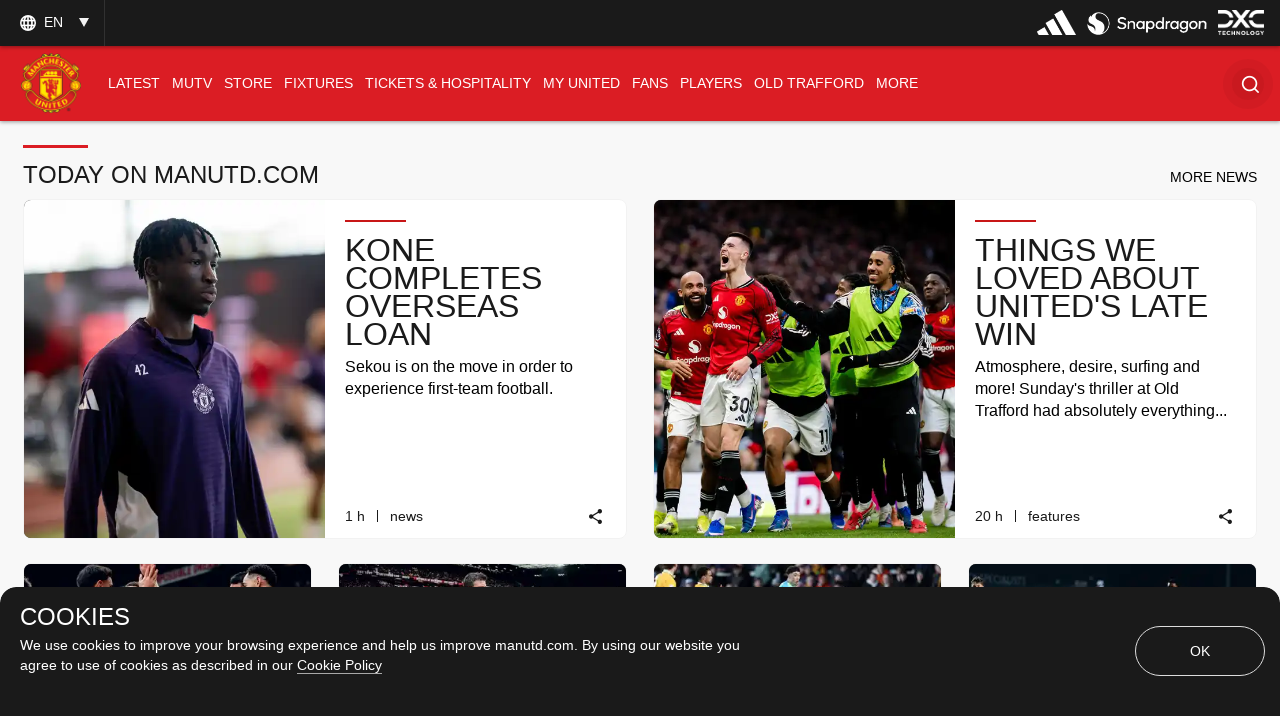

--- FILE ---
content_type: text/html; charset=utf-8
request_url: https://www.manutd.com/en
body_size: 90302
content:
<!doctype html><html lang="en"><head><title data-react-helmet="true">Official Manchester United Website</title><meta charset="utf-8"/><meta http-equiv="X-UA-Compatible" content="IE=edge"/><meta name="viewport" content="width=device-width, initial-scale=1"/><meta name="apple-mobile-web-app-status-bar-style" content="#db1d24"/><meta content="on" http-equiv="x-dns-prefetch-control"/><meta name="theme-color" content="#db1d24"/><meta name="twitter:card" content="summary_large_image"/><meta property="og:type" content="website"/><meta name="twitter:site" content="@manutd"/><meta name="twitter:app:id:iphone" content="785339538"/><meta name="twitter:app:id:googleplay" content="com.mu.muclubapp"/><meta name="twitter:app:name:iphone" content="Manchester United Official App"/><meta name="twitter:app:name:googleplay" content="Manchester United Official App"/><meta name="twitter:player:width" content="435"/><meta name="twitter:site" content="@manutd"/><meta property="fb:app_id" content="7724542745"/><meta name="og:image:height" content="300"/><meta property="og:url" content="https://www.manutd.com/en"/><meta property="twitter:url" content="https://www.manutd.com/en"/><meta name="apple-itunes-app" content="app-id=785339538, app-argument=https://www.manutd.com/en"/><meta property="og:image" content="https://assets.manutd.com/AssetPicker/images/0/0/14/154/957027/OT_LR_2_1080x5661611683583510_large.jpg"/><meta name="twitter:image" content="https://assets.manutd.com/AssetPicker/images/0/0/14/154/957027/OT_LR_2_1080x5661611683583510_large.jpg"/><meta property="og:title" content="Official Manchester United Website"/><meta name="twitter:title" content="Official Manchester United Website"/><meta property="og:description" content="The official website of Manchester United Football Club, with team news, live match updates, player profiles, merchandise, ticket information and more."/><meta name="twitter:description" content="The official website of Manchester United Football Club, with team news, live match updates, player profiles, merchandise, ticket information and more."/><meta name="media" content="Both"/><meta name="description" content="The official Manchester United website with news, fixtures, videos, tickets, live match coverage, match highlights, player profiles, transfers, shop and more"/><link rel="apple-touch-icon" sizes="180x180" href="/Assets/images/favicons/apple-touch-icon.png"/><link rel="icon" type="image/png" sizes="32x32" href="/Assets/images/favicons/favicon-32x32.png"/><link rel="icon" type="image/png" sizes="16x16" href="/Assets/images/favicons/favicon-16x16.png"/><link rel="manifest" href="/Assets/images/favicons/manifest.json"/><link rel="canonical" href="https://www.manutd.com/en/"/><link href="https://cdns.eu1.gigya.com/" rel="dns-prefetch"/><link href="https://cdns.gigya.com/" rel="dns-prefetch"/><link href="https://connect.facebook.net/" rel="dns-prefetch"/><link href="https://platform.twitter.com/" rel="dns-prefetch"/><link href="https://assets.adobedtm.com" rel="dns-prefetch"/><link href="https://securepubads.g.doubleclick.net" rel="dns-prefetch"/><link href="https://tpc.googlesyndication.com" rel="dns-prefetch"/><link href="https://pagead2.googlesyndication.com" rel="dns-prefetch"/><link href="https://www.facebook.com" rel="dns-prefetch"/><link href="https://players.brightcove.net" rel="dns-prefetch"/><link href="https://www.google.com" rel="dns-prefetch"/><link href="https://www.googletagservices.com" rel="dns-prefetch"/><link href="https://www.gstatic.com" rel="dns-prefetch"/><link href="//www.manutd.com/ui-branding/styles/home-en.min.css?v=5121" rel="stylesheet"/><script type="text/javascript" src="https://assets.manutd.com/jsencrypt.min.js" async="true"></script><script type="text/javascript">window.DDO={}; window.onerror=function(e){console.log(e);return false;}</script><script src="//www.googletagservices.com/tag/js/gpt.js" async="true"></script><meta charset="utf-8"><script defer="defer" src="/dist/mu-jss-app/static/js/main.9befbdcf.js"></script><link href="/dist/mu-jss-app/static/css/main.06b1e885.css" rel="stylesheet"></head><body id="siteCorePage"><noscript>You need to enable JavaScript to run this app.</noscript><div id="root"><div id="modal-root"></div><div id="modal-popUp"></div><div class="page-wrap   "><a href="/#" class="skip" tabindex="0">Skip to Main Navigation</a><a href="/#" class="skip" tabindex="0">Skip to content</a><div id="homePage"><div></div><div id="hover-overlay" style="display:none;opacity:0"></div><header id="mega-header" class="home-header scrolled-header1 false "><div class="mainHeader"><section class="primary-header"><div class="primary-header__left"><div class="primary-header__wrapper"><div class="home-dropdown " data-container="language-switcher"><span style="background:none" class="accessible-dropdown" aria-label="Language dropdown EN" aria-expanded="false" tabindex="0" aria-haspopup="listbox" role="listbox"><span role="option" aria-hidden="true" tabindex="-1"></span><span>en <!-- --> </span><span class="dropdown-arrow"></span><span class="icon-globe"></span></span><ul id="listbox1" role="listbox" tabindex="-1" class="language-dropdown"><li tabindex="0" role="option" lang="zh"><a tabindex="-1" href="//www.manutd.com/zh">中文</a></li><li tabindex="0" role="option" lang="ko"><a tabindex="-1" href="//www.manutd.com/ko">한국어</a></li><li tabindex="0" role="option" lang="ar"><a tabindex="-1" href="//www.manutd.com/ar">العربية</a></li></ul></div></div></div><div class="primary-header-sponsors" data-container="header"><ul><li class=""><a href="/en/Partners/Global/adidas" aria-label=""><img src="//assets.manutd.com/AssetPicker/images/0/0/18/180/1225819/Performance_Logo_BWr1687519239035.png" alt="Adidas" title="" class=" "/></a></li><li class=""><a href="https://www.manutd.com/en/Partners/Global/Snapdragon" target="_blank" aria-label=""><img src="//assets.manutd.com/AssetPicker/images/0/0/20/86/1332850/Snapdragon_edit_1_PNG1719315742387.png" alt="Snapdragon" title="" class=" "/></a></li><li class=""><a href="https://dxc.to/manutd-web  " aria-label=""><img src="//assets.manutd.com/AssetPicker/images/0/0/16/224/1106099/DXC_Logo_White1656502520956.png" alt="DXC" title="" class=" "/></a></li></ul></div></section><section class="home-header__bottom" id="navigation"><div class="fluid-container"><div class="secondary-header-logo"><a href="/en"><span class="icon-mu-logo-cms" role="img" aria-label="Manchester United Club Crest" style="background-image:url(//assets.manutd.com/AssetPicker/images/0/0/3/2/197240/Header-Logo1500994616801.png)"></span><span class="icon-mu-logo-cms-small" role="img" aria-label="Manchester United Club Crest" style="background-image:url(//assets.manutd.com/AssetPicker/images/0/0/3/2/197240/Header-Logo1500994616801.png)"></span><img src="//assets.manutd.com/AssetPicker/images/0/0/3/2/197240/Header-Logo1500994616801.png" class="logo-icon visually-hidden" tabindex="-1" title="Manchester United Club Crest" alt="" aria-hidden="true" style="opacity:0"/><span class="screenreader">click to go to homepage</span></a></div><a role="button" class="hamburger home-header__bottom-toggle " href="/#" aria-label="menu"><div class="hamburger-btn"><span></span><span></span><span></span></div></a><nav class="first-level-nav " id="scrollmenu" role="navigation"><div class="nav-content"><div class="home-header__buttons nav-profile"><div class="social-button" id="navloginRegisterLink"><div class="red-btn-skew btn"><a href="#" role="link"><span>Log In</span><span class="screenreader">Open overlay</span></a></div><div class="white-btn-skew btn"><a href="#" role="link"><span>Sign Up</span><span class="screenreader">Open overlay</span></a></div></div></div></div><ul class="nav-menu" role="menubar"><li class="list-item-home nav-item active selected-nav"><a href="https://www.manutd.com/en/" target="_self"><span class="mobile">Home</span></a></li><li class="parent nav-item      " role="none"><a href="https://www.manutd.com/en/news" target="_self" aria-controls="{0B3DDD70-6D4D-433F-8F1B-EC56BBBE9DE8}" id="accessible-megamenu-{0B3DDD70-6D4D-433F-8F1B-EC56BBBE9DE8}" aria-haspopup="true" aria-expanded="false" role="menuitem" tabindex="0"><span class="web">News</span><span class="mobile">Latest</span><span class="mobile back"><span aria-label="back To Latest">back</span></span><span class="icon-header-arrow"></span></a></li><li class="parent nav-item      " role="none"><a href="https://www.manutd.com/en/mutv" target="_self" aria-controls="{31160BFA-0C72-4099-BC60-0287559FC2D7}" id="accessible-megamenu-{31160BFA-0C72-4099-BC60-0287559FC2D7}" aria-haspopup="true" aria-expanded="false" role="menuitem" tabindex="0"><span class="web">MUTV</span><span class="mobile">MUTV</span><span class="mobile back"><span aria-label="back To MUTV">back</span></span><span class="icon-header-arrow"></span></a></li><li class="parent nav-item      " role="none"><a href="https://store.manutd.com?t=y&amp;int_source=muwebsite&amp;int_medium=menu&amp;int_campaign=shopnav&amp;int_content=shop_button" target="_blank" aria-controls="{24CCDB68-B94B-4029-9AE7-65E23B00324C}" id="accessible-megamenu-{24CCDB68-B94B-4029-9AE7-65E23B00324C}" aria-haspopup="true" aria-expanded="false" role="menuitem" tabindex="0"><span class="web">Store</span><span class="mobile">Store</span><span class="mobile back"><span aria-label="back To Store">back</span></span><span class="icon-header-arrow"></span></a></li><li class="parent nav-item      " role="none"><a href="https://www.manutd.com/en/matches/fixtures-results" target="_self" aria-controls="{50725EAA-BBCF-4C0C-925E-B724ECB75D06}" id="accessible-megamenu-{50725EAA-BBCF-4C0C-925E-B724ECB75D06}" aria-haspopup="true" aria-expanded="false" role="menuitem" tabindex="0"><span class="web">Fixtures</span><span class="mobile">Fixtures</span><span class="mobile back"><span aria-label="back To Fixtures">back</span></span><span class="icon-header-arrow"></span></a></li><li class="parent nav-item      " role="none"><a href="https://tickets.manutd.com/?t=y&amp;int_source=muwebsite&amp;int_medium=menu&amp;int_campaign=match_tickets&amp;int_content=meganav" target="_self" aria-controls="{5A899525-0730-4F3B-8A7C-DC015BC53957}" id="accessible-megamenu-{5A899525-0730-4F3B-8A7C-DC015BC53957}" aria-haspopup="true" aria-expanded="false" role="menuitem" tabindex="0"><span class="web">Tickets &amp; Hospitality</span><span class="mobile">TICKETS &amp; HOSPITALITY</span><span class="mobile back"><span aria-label="back To TICKETS &amp; HOSPITALITY">back</span></span><span class="icon-header-arrow"></span></a></li><li class="parent nav-item      " role="none"><a href="https://www.manutd.com/en/myunited" target="_self" aria-controls="{6073824B-7E22-4A47-B140-4BA54D8007CE}" id="accessible-megamenu-{6073824B-7E22-4A47-B140-4BA54D8007CE}" aria-haspopup="true" aria-expanded="false" role="menuitem" tabindex="0"><span class="web">My United</span><span class="mobile">My United</span><span class="mobile back"><span aria-label="back To My United">back</span></span><span class="icon-header-arrow"></span></a></li><li class="parent nav-item      " role="none"><a href="https://www.manutd.com/en/fans" target="_self" aria-controls="{4196A5B3-D4E9-4F6E-A18C-DB152D9C66FC}" id="accessible-megamenu-{4196A5B3-D4E9-4F6E-A18C-DB152D9C66FC}" aria-haspopup="true" aria-expanded="false" role="menuitem" tabindex="0"><span class="web">Fans</span><span class="mobile">Fans</span><span class="mobile back"><span aria-label="back To Fans">back</span></span><span class="icon-header-arrow"></span></a></li><li class="parent nav-item      " role="none"><a href="https://www.manutd.com/en/players-and-staff" target="_self" aria-controls="{2E6056CE-049B-4D9F-BB0D-2CFD96F65EC8}" id="accessible-megamenu-{2E6056CE-049B-4D9F-BB0D-2CFD96F65EC8}" aria-haspopup="true" aria-expanded="false" role="menuitem" tabindex="0"><span class="web">Players</span><span class="mobile">Players</span><span class="mobile back"><span aria-label="back To Players">back</span></span><span class="icon-header-arrow"></span></a></li><li class="parent nav-item      " role="none"><a href="https://www.manutd.com/en/visit-old-trafford" target="_self" aria-controls="{E7BD69D9-0614-4595-BB74-061925442FCD}" id="accessible-megamenu-{E7BD69D9-0614-4595-BB74-061925442FCD}" aria-haspopup="true" aria-expanded="false" role="menuitem" tabindex="0"><span class="web">Old Trafford</span><span class="mobile">Old Trafford</span><span class="mobile back"><span aria-label="back To Old Trafford">back</span></span><span class="icon-header-arrow"></span></a></li><li class="parent nav-item      more__menu" role="none"><a href="/#" target="" id="accessible-megamenu-undefined" aria-haspopup="true" aria-expanded="false" role="menuitem" tabindex="0"><span class="web">More</span><span class="mobile">More</span><span class="mobile back"><span aria-label="back To More">back</span></span><span class="icon-header-arrow"></span></a></li></ul><div class="language__dropdown"><a href="/#" class="expanded-false" aria-expanded="false"><span class="selected__language">English</span><span class="icon-drop-down"><span class="screenreader"> Expand or Collapse Website language</span></span></a><ul class="language__slector false" role="listbox"><li tabindex="0" role="option" lang="zh"><a tabindex="-1" href="//www.manutd.com/zh">中文</a></li><li tabindex="0" role="option" lang="ko"><a tabindex="-1" href="//www.manutd.com/ko">한국어</a></li><li tabindex="0" role="option" lang="ar"><a tabindex="-1" href="//www.manutd.com/ar">العربية</a></li></ul></div></nav><nav class="second-level-nav"><ul class="nav-menu"><li><a href="https://www.manutd.com/en/news" target="_self">Latest</a></li><li><a href="/en/matches/fixtures-results" target="_self">Fixtures</a></li><li><a href="/en/myunited" target="_self">My United</a></li><li><a href="https://www.manutd.com/en/players-and-staff" target="_self">Players</a></li></ul></nav><div class="secondary-header__links"><ul><li class="links__icon-holder squiz_search " id="headerSearchIcon" tabindex="0" role="button" aria-label="Search"><div id="newSearchBox"><span>Search</span><div class="search_ico "><i class="icon-home-search"></i></div></div></li></ul></div></div></section></div></header><div class="main-container" id="content"><h1 class="screenreader">Home Page</h1><div><div class="home-row"><div class="news-grid curated"><div class="container main"><div class="container-signpost "><div class="news-grid-signpost-left-container"><h2 class="news-grid-title">TODAY ON MANUTD.COM</h2></div><div class="news-grid-signpost-right-container"><a href="https://www.manutd.com/en/news/latest?HP" role="button"><span>MORE NEWS</span></a></div></div><div class="three-rows"><div class="grid-6 ratio child" data-impression="article|Kone completes overseas loan"><div class="mu-content"><div class="mu-item article-card article"><a href="/en/news/detail/sekou-kone-moves-to-lausanne-sport-on-loan" tabindex="-1" aria-hidden="true" target=""><div class="img-holder"><div class="lazyload-wrapper "><div class="lazyload-placeholder"></div></div></div></a><div class="top-badges"></div><div class="mu-item__info"><a href="/en/news/detail/sekou-kone-moves-to-lausanne-sport-on-loan"><h2 class="mu-item__title">Kone completes overseas loan</h2><span class="screenreader"> <!-- -->Article</span></a><p class="mu-item__teasure">Sekou is on the move in order to experience first-team football.</p></div><div class="statsbar"><ul><li><span class="statsbar__time"><span aria-hidden="true"><span class="date"><span class='date'>1</span> h</span></span><span class="screenreader">published time <span><span>1  hour ago</span></span></span></span><span class="statsbar__split" aria-hidden="true"></span><a href="//www.manutd.com/en/search?q=News" class="tag-hide"><span class="statsbar__tag">News</span></a></li><li></li><li><span class="icon-share-card-lite" tabindex="0" aria-label="Share" role="link"></span></li></ul></div></div></div></div><div class="grid-6 ratio child" data-impression="article|Things we loved about United&#x27;s late win"><div class="mu-content"><div class="mu-item article-card article"><a href="/en/news/detail/things-we-loved-about-man-utd-3-fulham-2-in-premier-league" tabindex="-1" aria-hidden="true" target=""><div class="img-holder"><div class="lazyload-wrapper "><div class="lazyload-placeholder"></div></div></div></a><div class="top-badges"></div><div class="mu-item__info"><a href="/en/news/detail/things-we-loved-about-man-utd-3-fulham-2-in-premier-league"><h2 class="mu-item__title">Things we loved about United&#x27;s late win</h2><span class="screenreader"> <!-- -->Article</span></a><p class="mu-item__teasure">Atmosphere, desire, surfing and more! Sunday&#x27;s thriller at Old Trafford had absolutely everything...</p></div><div class="statsbar"><ul><li><span class="statsbar__time"><span aria-hidden="true"><span class="date"><span class='date'>20</span> h</span></span><span class="screenreader">published time <span><span>20  hour ago</span></span></span></span><span class="statsbar__split" aria-hidden="true"></span><a href="//www.manutd.com/en/search?q=Features" class="tag-hide"><span class="statsbar__tag">Features</span></a></li><li></li><li><span class="icon-share-card-lite" tabindex="0" aria-label="Share" role="link"></span></li></ul></div></div></div></div><div class="grid-3 ratio child" data-impression="article|Sunday&#x27;s Man of the Match revealed"><div class="mu-content"><div class="mu-item article-card article"><a href="/en/news/detail/casemiro-named-man-of-the-match-after-fulham-victory" tabindex="-1" aria-hidden="true" target=""><div class="img-holder"><div class="lazyload-wrapper "><div class="lazyload-placeholder"></div></div></div></a><div class="top-badges"></div><div class="mu-item__info"><a href="/en/news/detail/casemiro-named-man-of-the-match-after-fulham-victory"><h2 class="mu-item__title">Sunday&#x27;s Man of the Match revealed</h2><span class="screenreader"> <!-- -->Article</span></a><p class="mu-item__teasure">Find out who you voted as our best performer in the victory over Fulham.</p></div><div class="statsbar"><ul><li><span class="statsbar__time"><span aria-hidden="true"><span class="date"><span class='date'>1</span> d</span></span><span class="screenreader">published time <span><span>1  day ago</span></span></span></span><span class="statsbar__split" aria-hidden="true"></span><a href="//www.manutd.com/en/search?q=News" class="tag-hide"><span class="statsbar__tag">News</span></a></li><li></li><li><span class="icon-share-card-lite" tabindex="0" aria-label="Share" role="link"></span></li></ul></div></div></div></div><div class="grid-3 ratio child" data-impression="article|Carrick: It&#x27;s more than just a win"><div class="mu-content"><div class="mu-item article-card article"><a href="/en/news/detail/michael-carrick-reacts-to-man-utd-3-fulham-2-feb-2026" tabindex="-1" aria-hidden="true" target=""><div class="img-holder"><div class="lazyload-wrapper "><div class="lazyload-placeholder"></div></div></div></a><div class="top-badges"></div><div class="mu-item__info"><a href="/en/news/detail/michael-carrick-reacts-to-man-utd-3-fulham-2-feb-2026"><h2 class="mu-item__title">Carrick: It&#x27;s more than just a win</h2><span class="screenreader"> <!-- -->Article</span></a><p class="mu-item__teasure">Our head coach enjoys the celebrations and warns there is more to come from his team.</p></div><div class="statsbar"><ul><li><span class="statsbar__time"><span aria-hidden="true"><span class="date"><span class='date'>2</span>d</span></span><span class="screenreader">published time <span><span>2 day ago</span></span></span></span><span class="statsbar__split" aria-hidden="true"></span><a href="//www.manutd.com/en/search?q=Interviews" class="tag-hide"><span class="statsbar__tag">Interviews</span></a></li><li></li><li><span class="icon-share-card-lite" tabindex="0" aria-label="Share" role="link"></span></li></ul></div></div></div></div><div class="grid-3 ratio child" data-impression="article|Wheatley secures fresh loan move"><div class="mu-content"><div class="mu-item article-card article"><a href="/en/news/detail/ethan-wheatley-joins-bradford-city-on-loan-for-rest-of-season" tabindex="-1" aria-hidden="true" target=""><div class="img-holder"><div class="lazyload-wrapper "><div class="lazyload-placeholder"></div></div></div></a><div class="top-badges"></div><div class="mu-item__info"><a href="/en/news/detail/ethan-wheatley-joins-bradford-city-on-loan-for-rest-of-season"><h2 class="mu-item__title">Wheatley secures fresh loan move</h2><span class="screenreader"> <!-- -->Article</span></a><p class="mu-item__teasure">After returning from Northampton, Ethan heads out to another League One side.</p></div><div class="statsbar"><ul><li><span class="statsbar__time"><span aria-hidden="true"><span class="date"><span class='date'>19</span> h</span></span><span class="screenreader">published time <span><span>19  hour ago</span></span></span></span><span class="statsbar__split" aria-hidden="true"></span><a href="//www.manutd.com/en/search?q=News" class="tag-hide"><span class="statsbar__tag">News</span></a></li><li></li><li><span class="icon-share-card-lite" tabindex="0" aria-label="Share" role="link"></span></li></ul></div></div></div></div><div class="grid-3 ratio child" data-impression="article|U21s: West Brom 1 United 5"><div class="mu-content"><div class="mu-item article-card article"><a href="/en/news/detail/match-report-from-west-brom-v-man-utd-under-21s-in-premier-league-02-february" tabindex="-1" aria-hidden="true" target=""><div class="img-holder"><div class="lazyload-wrapper "><div class="lazyload-placeholder"></div></div></div></a><div class="top-badges"></div><div class="mu-item__info"><a href="/en/news/detail/match-report-from-west-brom-v-man-utd-under-21s-in-premier-league-02-february"><h2 class="mu-item__title">U21s: West Brom 1 United 5</h2><span class="screenreader"> <!-- -->Article</span></a><p class="mu-item__teasure">Adam Lawrence&#x27;s side recorded a big win against the Baggies in Premier League 2.</p></div><div class="statsbar"><ul><li><span class="statsbar__time"><span aria-hidden="true"><span class="date"><span class='date'>13</span> h</span></span><span class="screenreader">published time <span><span>13  hour ago</span></span></span></span><span class="statsbar__split" aria-hidden="true"></span><a href="//www.manutd.com/en/search?q=Match Coverage" class="tag-hide"><span class="statsbar__tag">Match Coverage</span></a></li><li></li><li><span class="icon-share-card-lite" tabindex="0" aria-label="Share" role="link"></span></li></ul></div></div></div></div><div class="item grid-3 ratio false  parent" data-impression="video|Full 90: United v Fulham"><div class="mu-content"><div class="mu-item video "><a href="/en/videos/detail/full-90-match-replay-of-man-utd-v-fulham-1-february-2026" aria-hidden="true" tabindex="-1" id="destLink"><div class="img-holder"><div class="lazyload-wrapper "><div class="lazyload-placeholder"></div></div></div></a><div class="top-badges"></div><div class="mu-item__info"><div class="mu-item__play video_play_dir" role="button"><span class="icon-play"></span></div><a href="#" tabindex="0"><h2 class="mu-item__title">Full 90: United v Fulham</h2><span class="screenreader"> <!-- -->Video</span></a><p class="mu-item__teasure">FULL 90 | Every second of our meeting with the Cottagers is now available for you to view...</p></div><div class="statsbar"><ul><li><span class="statsbar__time"><span aria-hidden="true"><span class="date"><span class='date'>1</span> d</span></span><span class="screenreader">published time <span><span>1  day ago</span></span></span></span><span class="statsbar__split" aria-hidden="true"></span><a href="//www.manutd.com/en/search?q=Video" class="tag-hide"><span class="statsbar__tag">Video</span></a></li><li></li><li><span class="icon-share-card-lite" tabindex="0" aria-label="Share" role="link"></span></li></ul></div></div></div></div><div class="item grid-3 ratio false  parent" data-impression="video|Post-match press conference: United 3 Fulham 2"><div class="mu-content"><div class="mu-item video "><a href="#" aria-hidden="true" tabindex="-1" id="destLink"><div class="img-holder"><div class="lazyload-wrapper "><div class="lazyload-placeholder"></div></div></div></a><div class="top-badges"></div><div class="mu-item__info"><div class="mu-item__play video_play_dir" role="button"><span class="icon-play"></span></div><a href="#" tabindex="0"><h2 class="mu-item__title">Post-match press conference: United 3 Fulham 2</h2><span class="screenreader"> <!-- -->Video</span></a><p class="mu-item__teasure">🗣️ PRESS CONFERENCE | Michael Carrick sits down with journalists to review an eventful afternoon at Old Trafford...</p></div><div class="statsbar"><ul><li><span class="statsbar__time"><span aria-hidden="true"><span class="date"><span class='date'>2</span>d</span></span><span class="screenreader">published time <span><span>2 day ago</span></span></span></span><span class="statsbar__split" aria-hidden="true"></span><a href="//www.manutd.com/en/search?q=Match Highlights" class="tag-hide"><span class="statsbar__tag">Match Highlights</span></a></li><li></li><li><span class="icon-share-card-lite" tabindex="0" aria-label="Share" role="link"></span></li></ul></div></div></div></div><div class="item grid-3 ratio false  parent" data-impression="video|Highlights: United v Fulham"><div class="mu-content"><div class="mu-item video "><a href="/en/videos/detail/short-match-highlights-man-utd-v-fulham-1-feb-2026" aria-hidden="true" tabindex="-1" id="destLink"><div class="img-holder"><div class="lazyload-wrapper "><div class="lazyload-placeholder"></div></div></div></a><div class="top-badges"></div><div class="mu-item__info"><div class="mu-item__play video_play_dir" role="button"><span class="icon-play"></span></div><a href="#" tabindex="0"><h2 class="mu-item__title">Highlights: United v Fulham</h2><span class="screenreader"> <!-- -->Video</span></a><p class="mu-item__teasure">🎞️ HIGHLIGHTS | The best of the action from Sunday&#x27;s Premier League fixture at home to Fulham...</p></div><div class="statsbar"><ul><li><span class="statsbar__time"><span aria-hidden="true"><span class="date"><span class='date'>2</span>d</span></span><span class="screenreader">published time <span><span>2 day ago</span></span></span></span><span class="statsbar__split" aria-hidden="true"></span><a href="//www.manutd.com/en/search?q=Match Highlights" class="tag-hide"><span class="statsbar__tag">Match Highlights</span></a></li><li></li><li><span class="icon-share-card-lite" tabindex="0" aria-label="Share" role="link"></span></li></ul></div></div></div></div><div class="item grid-3 ratio false  parent" data-impression="video|Carrick: I felt there would be a moment for us"><div class="mu-content"><div class="mu-item video "><a href="#" aria-hidden="true" tabindex="-1" id="destLink"><div class="img-holder"><div class="lazyload-wrapper "><div class="lazyload-placeholder"></div></div></div></a><div class="top-badges"></div><div class="mu-item__info"><div class="mu-item__play video_play_dir" role="button"><span class="icon-play"></span></div><a href="#" tabindex="0"><h2 class="mu-item__title">Carrick: I felt there would be a moment for us</h2><span class="screenreader"> <!-- -->Video</span></a><p class="mu-item__teasure">💬 REACTION | Michael Carrick highlights the contributions of two Reds while hailing a spirited collective effort...</p></div><div class="statsbar"><ul><li><span class="statsbar__time"><span aria-hidden="true"><span class="date"><span class='date'>2</span>d</span></span><span class="screenreader">published time <span><span>2 day ago</span></span></span></span><span class="statsbar__split" aria-hidden="true"></span><a href="//www.manutd.com/en/search?q=Match Highlights" class="tag-hide"><span class="statsbar__tag">Match Highlights</span></a></li><li></li><li><span class="icon-share-card-lite" tabindex="0" aria-label="Share" role="link"></span></li></ul></div></div></div></div></div></div></div></div><div class="home-row"><div class="home-hero"><div class="item grid-12 ratio false  parent" data-impression="video|90 in 20: United v Fulham"><div class="mu-content"><div class="mu-item video "><a href="/en/videos/detail/90-in-20-extended-highlights-man-utd-v-fulham-1-february--2026" aria-hidden="true" tabindex="-1" id="destLink"><div class="img-holder"><div class="lazyload-wrapper "><div class="lazyload-placeholder"></div></div></div></a><div class="top-badges"></div><div class="mu-item__info"><div class="mu-item__play video_play_dir" role="button"><span class="icon-play"></span></div><a href="#" tabindex="0"><h2 class="mu-item__title">90 in 20: United v Fulham</h2><span class="screenreader"> <!-- -->Video</span></a><p class="mu-item__teasure">90 in 20 | Don&#x27;t miss these extended highlights of United&#x27;s thriller against Fulham...</p></div><div class="statsbar"><ul><li><span class="statsbar__time"><span aria-hidden="true"><span class="date"><span class='date'>1</span> d</span></span><span class="screenreader">published time <span><span>1  day ago</span></span></span></span><span class="statsbar__split" aria-hidden="true"></span><a href="//www.manutd.com/en/search?q=Match Highlights" class="tag-hide"><span class="statsbar__tag">Match Highlights</span></a></li><li></li><li><span class="icon-share-card-lite" tabindex="0" aria-label="Share" role="link"></span></li></ul></div></div></div></div></div></div><div class="home-row"><div class="carousal carousal-light hero-carousal__sponsor background-content  "><div class="container custom-container "><div class="carousal-width-new"><div class="carousal-head"><div class="carousal__info"><div class="carousal_title_link"><h2 class="carousal__title">Latest Videos<a href="https://www.manutd.com/en/videos" class="carousal-destination desktopvisible" tabindex="0"><span aria-hidden="true">Find more videos</span><span class="screenreader">Click to see more content</span></a></h2></div></div></div></div><div class="carousal-width"><div class="carousal_title_link kitbag mobile"><h2 class="carousal__skin-title bg-image"><span>Latest Videos</span> <a href="https://www.manutd.com/en/videos" class="carousal-destination " tabindex="0"><span aria-hidden="true">Find more videos</span><span class="screenreader">Click to see more content</span></a></h2></div><div class="carousal-wrapper"><div class="carousal-list custom-mobile-slider"><div class="mobile-listitem" role="listitem"><div class="item grid-3 ratio false  parent" data-impression="video|Casemiro loves a headed goal!"><div class="mu-content"><div class="mu-item video "><a href="#" aria-hidden="true" tabindex="-1" id="destLink"><div class="img-holder"><div class="lazyload-wrapper "><div class="lazyload-placeholder"></div></div></div></a><div class="top-badges"></div><div class="mu-item__info"><div class="mu-item__play video_play_dir" role="button"><span class="icon-play"></span></div><a href="#" tabindex="0"><h2 class="mu-item__title">Casemiro loves a headed goal!</h2><span class="screenreader"> <!-- -->Video</span></a><p class="mu-item__teasure">More than half of Casemiro&#x27;s 22 United goals have been headers, highlighting his strong aerial ability...</p></div><div class="statsbar"><ul><li><span class="statsbar__time"><span aria-hidden="true"><span class="date"><span class='date'>17</span> h</span></span><span class="screenreader">published time <span><span>17  hour ago</span></span></span></span><span class="statsbar__split" aria-hidden="true"></span><a href="//www.manutd.com/en/search?q=Video" class="tag-hide"><span class="statsbar__tag">Video</span></a></li><li></li><li><span class="icon-share-card-lite" tabindex="0" aria-label="Share" role="link"></span></li></ul></div></div></div></div></div><div class="mobile-listitem" role="listitem"><div class="item grid-3 ratio false  parent" data-impression="video|Remember Gabby George&#x27;s first United goal?"><div class="mu-content"><div class="mu-item video "><a href="#" aria-hidden="true" tabindex="-1" id="destLink"><div class="img-holder"><div class="lazyload-wrapper "><div class="lazyload-placeholder"></div></div></div></a><div class="top-badges"></div><div class="mu-item__info"><div class="mu-item__play video_play_dir" role="button"><span class="icon-play"></span></div><a href="#" tabindex="0"><h2 class="mu-item__title">Remember Gabby George&#x27;s first United goal?</h2><span class="screenreader"> <!-- -->Video</span></a><p class="mu-item__teasure">Happy birthday, Gabby George! The childhood Red&#x27;s first goal for the club, against Newcastle, is a memorable moment...</p></div><div class="statsbar"><ul><li><span class="statsbar__time"><span aria-hidden="true"><span class="date"><span class='date'>18</span> h</span></span><span class="screenreader">published time <span><span>18  hour ago</span></span></span></span><span class="statsbar__split" aria-hidden="true"></span><a href="//www.manutd.com/en/search?q=Video" class="tag-hide"><span class="statsbar__tag">Video</span></a></li><li></li><li><span class="icon-share-card-lite" tabindex="0" aria-label="Share" role="link"></span></li></ul></div></div></div></div></div><div class="mobile-listitem" role="listitem"><div class="item grid-3 ratio false  parent" data-impression="video|Fernandes&#x27;s assists in 2025/26"><div class="mu-content"><div class="mu-item video "><a href="#" aria-hidden="true" tabindex="-1" id="destLink"><div class="img-holder"><div class="lazyload-wrapper "><div class="lazyload-placeholder"></div></div></div></a><div class="top-badges"></div><div class="mu-item__info"><div class="mu-item__play video_play_dir" role="button"><span class="icon-play"></span></div><a href="#" tabindex="0"><h2 class="mu-item__title">Fernandes&#x27;s assists in 2025/26</h2><span class="screenreader"> <!-- -->Video</span></a><p class="mu-item__teasure">Bruno Fernandes took his assists tally for the season to 12 after setting up two more goals against Fulham...</p></div><div class="statsbar"><ul><li><span class="statsbar__time"><span aria-hidden="true"><span class="date"><span class='date'>19</span> h</span></span><span class="screenreader">published time <span><span>19  hour ago</span></span></span></span><span class="statsbar__split" aria-hidden="true"></span><a href="//www.manutd.com/en/search?q=Video" class="tag-hide"><span class="statsbar__tag">Video</span></a></li><li></li><li><span class="icon-share-card-lite" tabindex="0" aria-label="Share" role="link"></span></li></ul></div></div></div></div></div><div class="mobile-listitem" role="listitem"><div class="item grid-3 ratio false  parent" data-impression="video|Stoppage-time drama"><div class="mu-content"><div class="mu-item video "><a href="#" aria-hidden="true" tabindex="-1" id="destLink"><div class="img-holder"><div class="lazyload-wrapper "><div class="lazyload-placeholder"></div></div></div></a><div class="top-badges"></div><div class="mu-item__info"><div class="mu-item__play video_play_dir" role="button"><span class="icon-play"></span></div><a href="#" tabindex="0"><h2 class="mu-item__title">Stoppage-time drama</h2><span class="screenreader"> <!-- -->Video</span></a><p class="mu-item__teasure">NINE MINUTES?! | Relive the excitement and tension of Sunday&#x27;s added time in full...</p></div><div class="statsbar"><ul><li><span class="statsbar__time"><span aria-hidden="true"><span class="date"><span class='date'>20</span> h</span></span><span class="screenreader">published time <span><span>20  hour ago</span></span></span></span><span class="statsbar__split" aria-hidden="true"></span><a href="//www.manutd.com/en/search?q=Match Highlights" class="tag-hide"><span class="statsbar__tag">Match Highlights</span></a></li><li></li><li><span class="icon-share-card-lite" tabindex="0" aria-label="Share" role="link"></span></li></ul></div></div></div></div></div><div class="mobile-listitem" role="listitem"><div class="item grid-3 ratio false  parent" data-impression="video|Sesko heads against the post"><div class="mu-content"><div class="mu-item video "><a href="#" aria-hidden="true" tabindex="-1" id="destLink"><div class="img-holder"><div class="lazyload-wrapper "><div class="lazyload-placeholder"></div></div></div></a><div class="top-badges"></div><div class="mu-item__info"><div class="mu-item__play video_play_dir" role="button"><span class="icon-play"></span></div><a href="#" tabindex="0"><h2 class="mu-item__title">Sesko heads against the post</h2><span class="screenreader"> <!-- -->Video</span></a><p class="mu-item__teasure">CLIP | In a sign of his sharpness, Benjamin Sesko hit the post with his very first touch...</p></div><div class="statsbar"><ul><li><span class="statsbar__time"><span aria-hidden="true"><span class="date"><span class='date'>21</span> h</span></span><span class="screenreader">published time <span><span>21  hour ago</span></span></span></span><span class="statsbar__split" aria-hidden="true"></span><a href="//www.manutd.com/en/search?q=Match Highlights" class="tag-hide"><span class="statsbar__tag">Match Highlights</span></a></li><li></li><li><span class="icon-share-card-lite" tabindex="0" aria-label="Share" role="link"></span></li></ul></div></div></div></div></div><div class="mobile-listitem" role="listitem"><div class="item grid-3 ratio false  parent" data-impression="video|When Bruno&#x27;s backheel set up Amad"><div class="mu-content"><div class="mu-item video "><a href="#" aria-hidden="true" tabindex="-1" id="destLink"><div class="img-holder"><div class="lazyload-wrapper "><div class="lazyload-placeholder"></div></div></div></a><div class="top-badges"></div><div class="mu-item__info"><div class="mu-item__play video_play_dir" role="button"><span class="icon-play"></span></div><a href="#" tabindex="0"><h2 class="mu-item__title">When Bruno&#x27;s backheel set up Amad</h2><span class="screenreader"> <!-- -->Video</span></a><p class="mu-item__teasure">CLIP | Bruno Fernandes was at his brilliant best with this backheel to set up Amad&#x27;s shot...</p></div><div class="statsbar"><ul><li><span class="statsbar__time"><span aria-hidden="true"><span class="date"><span class='date'>21</span> h</span></span><span class="screenreader">published time <span><span>21  hour ago</span></span></span></span><span class="statsbar__split" aria-hidden="true"></span><a href="//www.manutd.com/en/search?q=Match Highlights" class="tag-hide"><span class="statsbar__tag">Match Highlights</span></a></li><li></li><li><span class="icon-share-card-lite" tabindex="0" aria-label="Share" role="link"></span></li></ul></div></div></div></div></div><div class="mobile-listitem" role="listitem"><div class="item grid-3 ratio false  parent" data-impression="video|A thumping tackle from Kobbie"><div class="mu-content"><div class="mu-item video "><a href="#" aria-hidden="true" tabindex="-1" id="destLink"><div class="img-holder"><div class="lazyload-wrapper "><div class="lazyload-placeholder"></div></div></div></a><div class="top-badges"></div><div class="mu-item__info"><div class="mu-item__play video_play_dir" role="button"><span class="icon-play"></span></div><a href="#" tabindex="0"><h2 class="mu-item__title">A thumping tackle from Kobbie</h2><span class="screenreader"> <!-- -->Video</span></a><p class="mu-item__teasure">CLIP | Old Trafford erupted after this sliding tackle from Kobbie Mainoo...</p></div><div class="statsbar"><ul><li><span class="statsbar__time"><span aria-hidden="true"><span class="date"><span class='date'>21</span> h</span></span><span class="screenreader">published time <span><span>21  hour ago</span></span></span></span><span class="statsbar__split" aria-hidden="true"></span><a href="//www.manutd.com/en/search?q=Match Highlights" class="tag-hide"><span class="statsbar__tag">Match Highlights</span></a></li><li></li><li><span class="icon-share-card-lite" tabindex="0" aria-label="Share" role="link"></span></li></ul></div></div></div></div></div><div class="mobile-listitem" role="listitem"><div class="item grid-3 ratio false  parent" data-impression="video|&#x27;What a save, Senne!&#x27;  "><div class="mu-content"><div class="mu-item video "><a href="#" aria-hidden="true" tabindex="-1" id="destLink"><div class="img-holder"><div class="lazyload-wrapper "><div class="lazyload-placeholder"></div></div></div></a><div class="top-badges"></div><div class="mu-item__info"><div class="mu-item__play video_play_dir" role="button"><span class="icon-play"></span></div><a href="#" tabindex="0"><h2 class="mu-item__title">&#x27;What a save, Senne!&#x27;  </h2><span class="screenreader"> <!-- -->Video</span></a><p class="mu-item__teasure">CLIP | Senne Lammens was quick to react to Joachim Andersen&#x27;s back-post flick...</p></div><div class="statsbar"><ul><li><span class="statsbar__time"><span aria-hidden="true"><span class="date"><span class='date'>21</span> h</span></span><span class="screenreader">published time <span><span>21  hour ago</span></span></span></span><span class="statsbar__split" aria-hidden="true"></span><a href="//www.manutd.com/en/search?q=Match Highlights" class="tag-hide"><span class="statsbar__tag">Match Highlights</span></a></li><li></li><li><span class="icon-share-card-lite" tabindex="0" aria-label="Share" role="link"></span></li></ul></div></div></div></div></div><div class="mobile-listitem" role="listitem"><div><div class="grid-3 ratio item"><div class="mu-content"><article class="mu-item last-card"><div class="mu-item__info"><h2 class="mu-item__title">More of the same?<span class="screenreader">More</span></h2><div class="link-btn-white" aria-label="morecard information"><a href="/search?q=Team Level/First Team" role="button" class="link"><span>First Team</span><i class="icon-cta-arrow"></i></a></div></div></article></div></div></div></div></div></div></div></div></div></div><div class="home-row"><div class="home-hero"><div class="item grid-12 ratio false  parent" data-impression="video|Inside Carrington: Maguire &amp; Heaven"><div class="mu-content"><div class="mu-item video "><a href="/en/videos/detail/inside-carrington-man-utd-official-podcast-harry-maguire-and-ayden-heaven" aria-hidden="true" tabindex="-1" id="destLink"><div class="img-holder"><div class="lazyload-wrapper "><div class="lazyload-placeholder"></div></div></div></a><div class="top-badges"></div><div class="mu-item__info"><div class="mu-item__play video_play_dir" role="button"><span class="icon-play"></span></div><a href="#" tabindex="0"><h2 class="mu-item__title">Inside Carrington: Maguire &amp; Heaven</h2><span class="screenreader"> <!-- -->Video</span></a><p class="mu-item__teasure">INSIDE CARRINGTON | Harry Maguire and Ayden Heaven discuss similarities, Michael Carrick and this season’s aims…</p></div><div class="statsbar"><ul><li><span class="statsbar__time"><span aria-hidden="true"><span class="date"><span class='date'>7</span>d</span></span><span class="screenreader">published time <span><span>7 day ago</span></span></span></span><span class="statsbar__split" aria-hidden="true"></span><a href="//www.manutd.com/en/search?q=Video" class="tag-hide"><span class="statsbar__tag">Video</span></a></li><li></li><li><span class="icon-share-card-lite" tabindex="0" aria-label="Share" role="link"></span></li></ul></div></div></div></div></div></div><div class="home-row"><div class="news-grid curated"><div class="container main"><div class="container-signpost "><div class="news-grid-signpost-left-container"><h2 class="news-grid-title">IN CASE YOU MISSED IT</h2></div><div class="news-grid-signpost-right-container"><a href="https://www.manutd.com/en/news/latest?referral=homepagegridICYMI" role="button"><span>MORE FROM OLD TRAFFORD</span></a></div></div><div class="three-rows"><div class="grid-6 ratio child" data-impression="article|Mount absence explained"><div class="mu-content"><div class="mu-item article-card article"><a href="/en/news/detail/mason-mount-absence-for-fulham-clash-explained" tabindex="-1" aria-hidden="true" target=""><div class="img-holder"><div class="lazyload-wrapper "><div class="lazyload-placeholder"></div></div></div></a><div class="top-badges"></div><div class="mu-item__info"><a href="/en/news/detail/mason-mount-absence-for-fulham-clash-explained"><h2 class="mu-item__title">Mount absence explained</h2><span class="screenreader"> <!-- -->Article</span></a><p class="mu-item__teasure">Michael Carrick is asked why Mason is not in the matchday squad for the Fulham game.</p></div><div class="statsbar"><ul><li><span class="statsbar__time"><span aria-hidden="true"><span class="date"><span class='date'>2</span>d</span></span><span class="screenreader">published time <span><span>2 day ago</span></span></span></span><span class="statsbar__split" aria-hidden="true"></span><a href="//www.manutd.com/en/search?q=News" class="tag-hide"><span class="statsbar__tag">News</span></a></li><li></li><li><span class="icon-share-card-lite" tabindex="0" aria-label="Share" role="link"></span></li></ul></div></div></div></div><div class="grid-6 ratio child" data-impression="article|Manchester United 3 Fulham 2"><div class="mu-content"><div class="mu-item article-card article"><a href="/en/news/detail/match-report-man-utd-3-fulham-2-on-1-feb" tabindex="-1" aria-hidden="true" target=""><div class="img-holder"><div class="lazyload-wrapper "><div class="lazyload-placeholder"></div></div></div></a><div class="top-badges"></div><div class="mu-item__info"><a href="/en/news/detail/match-report-man-utd-3-fulham-2-on-1-feb"><h2 class="mu-item__title">Manchester United 3 Fulham 2</h2><span class="screenreader"> <!-- -->Article</span></a><p class="mu-item__teasure">The Reds secure a dramatic win, thanks to Benjamin Sesko&#x27;s strike.</p></div><div class="statsbar"><ul><li><span class="statsbar__time"><span aria-hidden="true"><span class="date"><span class='date'>2</span>d</span></span><span class="screenreader">published time <span><span>2 day ago</span></span></span></span><span class="statsbar__split" aria-hidden="true"></span><a href="//www.manutd.com/en/search?q=Match Coverage" class="tag-hide"><span class="statsbar__tag">Match Coverage</span></a></li><li></li><li><span class="icon-share-card-lite" tabindex="0" aria-label="Share" role="link"></span></li></ul></div></div></div></div><div class="grid-3 ratio" data-impression="adcard|&#x27;I WAS THERE&#x27; MOMENTS"><div class="mu-content"><div class="dfp-ads-card mu-item "><a href="/#" tabindex="-1" aria-hidden="true" class="dfp-ads-card-anchor"><div tabindex="-1" class="img-holder"><div class="lazyload-wrapper "><div class="lazyload-placeholder"></div></div></div></a><div class="mu-item__info"><a href="/#"><h2 class="mu-item__title">&#x27;I WAS THERE&#x27; MOMENTS<span class="screenreader"> <!-- -->adcard</span></h2><span class="dfp-ads__cta red-btn-skew"><span class="dfp-ads-link">GET PREMIER LEAGUE TICKETS<i class="tag-white-arrow"></i></span></span></a></div></div></div></div><div class="grid-3 ratio child" data-impression="article|United&#x27;s winning run speaks volumes"><div class="mu-content"><div class="mu-item article-card article"><a href="/en/news/detail/man-utd-three-wins-on-spin-as-reds-progress-clear" tabindex="-1" aria-hidden="true" target=""><div class="img-holder"><div class="lazyload-wrapper "><div class="lazyload-placeholder"></div></div></div></a><div class="top-badges"></div><div class="mu-item__info"><a href="/en/news/detail/man-utd-three-wins-on-spin-as-reds-progress-clear"><h2 class="mu-item__title">United&#x27;s winning run speaks volumes</h2><span class="screenreader"> <!-- -->Article</span></a><p class="mu-item__teasure">The Reds are back up to fourth and close the gap on Aston Villa.</p></div><div class="statsbar"><ul><li><span class="statsbar__time"><span aria-hidden="true"><span class="date"><span class='date'>2</span>d</span></span><span class="screenreader">published time <span><span>2 day ago</span></span></span></span><span class="statsbar__split" aria-hidden="true"></span><a href="//www.manutd.com/en/search?q=Features" class="tag-hide"><span class="statsbar__tag">Features</span></a></li><li></li><li><span class="icon-share-card-lite" tabindex="0" aria-label="Share" role="link"></span></li></ul></div></div></div></div><div class="grid-3 ratio child" data-impression="article|New LGBTQ+ Supporters&#x27; Club Alliance launches"><div class="mu-content"><div class="mu-item article-card article"><a href="/en/news/detail/man-utd-rainbow-devils-among-founding-members-of-new-lgbtq-supporters-club-alliance" tabindex="-1" aria-hidden="true" target=""><div class="img-holder"><div class="lazyload-wrapper "><div class="lazyload-placeholder"></div></div></div></a><div class="top-badges"></div><div class="mu-item__info"><a href="/en/news/detail/man-utd-rainbow-devils-among-founding-members-of-new-lgbtq-supporters-club-alliance"><h2 class="mu-item__title">New LGBTQ+ Supporters&#x27; Club Alliance launches</h2><span class="screenreader"> <!-- -->Article</span></a><p class="mu-item__teasure">Our very own Rainbow Devils have come together with fan groups from other North West clubs.</p></div><div class="statsbar"><ul><li><span class="statsbar__time"><span aria-hidden="true"><span class="date"><span class='date'>2</span>d</span></span><span class="screenreader">published time <span><span>2 day ago</span></span></span></span><span class="statsbar__split" aria-hidden="true"></span><a href="//www.manutd.com/en/search?q=News" class="tag-hide"><span class="statsbar__tag">News</span></a></li><li></li><li><span class="icon-share-card-lite" tabindex="0" aria-label="Share" role="link"></span></li></ul></div></div></div></div><div class="grid-3 ratio child" data-impression="article|Hugill joins Kilmarnock on permanent deal"><div class="mu-content"><div class="mu-item article-card article"><a href="/en/news/detail/joe-hugill-joins-kilmarnock-on-permanent-deal-from-man-utd" tabindex="-1" aria-hidden="true" target=""><div class="img-holder"><div class="lazyload-wrapper "><div class="lazyload-placeholder"></div></div></div></a><div class="top-badges"></div><div class="mu-item__info"><a href="/en/news/detail/joe-hugill-joins-kilmarnock-on-permanent-deal-from-man-utd"><h2 class="mu-item__title">Hugill joins Kilmarnock on permanent deal</h2><span class="screenreader"> <!-- -->Article</span></a><p class="mu-item__teasure">Academy striker Joe leaves with the best wishes of everyone at United.</p></div><div class="statsbar"><ul><li><span class="statsbar__time"><span aria-hidden="true"><span class="date"><span class='date'>4</span>d</span></span><span class="screenreader">published time <span><span>4 day ago</span></span></span></span><span class="statsbar__split" aria-hidden="true"></span><a href="//www.manutd.com/en/search?q=News" class="tag-hide"><span class="statsbar__tag">News</span></a></li><li></li><li><span class="icon-share-card-lite" tabindex="0" aria-label="Share" role="link"></span></li></ul></div></div></div></div></div></div></div></div><div class="home-row"><div class="home-hero"><div class="item grid-12 ratio false  parent" data-impression="video|90 in 20: United Women v Liverpool"><div class="mu-content"><div class="mu-item video "><a href="/en/videos/detail/united-women-v-liverpool-extended-match-highlights-1-feb-2026" aria-hidden="true" tabindex="-1" id="destLink"><div class="img-holder"><div class="lazyload-wrapper "><div class="lazyload-placeholder"></div></div></div></a><div class="top-badges"></div><div class="mu-item__info"><div class="mu-item__play video_play_dir" role="button"><span class="icon-play"></span></div><a href="#" tabindex="0"><h2 class="mu-item__title">90 in 20: United Women v Liverpool</h2><span class="screenreader"> <!-- -->Video</span></a><p class="mu-item__teasure">Women&#x27;s 90 in 20 | See how Marc Skinner&#x27;s Reds made it four wins on the spin with extended highlights from Leigh...</p></div><div class="statsbar"><ul><li><span class="statsbar__time"><span aria-hidden="true"><span class="date"><span class='date'>22</span> h</span></span><span class="screenreader">published time <span><span>22  hour ago</span></span></span></span><span class="statsbar__split" aria-hidden="true"></span><a href="//www.manutd.com/en/search?q=Match Highlights" class="tag-hide"><span class="statsbar__tag">Match Highlights</span></a></li><li></li><li><span class="icon-share-card-lite" tabindex="0" aria-label="Share" role="link"></span></li></ul></div></div></div></div></div></div><div class="home-row"><div class="news-grid curated"><div class="container main"><div class="container-signpost "><div class="news-grid-signpost-left-container"><h2 class="news-grid-title">UNITED WOMEN</h2></div><div class="news-grid-signpost-right-container"><a href="https://www.manutd.com/en/manchester-united-women?referral=homepagegrid" role="button"><span>MORE STORIES</span></a></div></div><div class="three-rows"><div class="grid-6 ratio child" data-impression="article|Report: United Women 3 Liverpool 1"><div class="mu-content"><div class="mu-item article-card article"><a href="/en/news/detail/match-report-man-utd-women-liverpool-wsl-1-february-2026" tabindex="-1" aria-hidden="true" target=""><div class="img-holder"><div class="lazyload-wrapper "><div class="lazyload-placeholder"></div></div></div></a><div class="top-badges"></div><div class="mu-item__info"><a href="/en/news/detail/match-report-man-utd-women-liverpool-wsl-1-february-2026"><h2 class="mu-item__title">Report: United Women 3 Liverpool 1</h2><span class="screenreader"> <!-- -->Article</span></a><p class="mu-item__teasure">Two goals from Lisa Naalsund helped the Reds to another WSL win.</p></div><div class="statsbar"><ul><li><span class="statsbar__time"><span aria-hidden="true"><span class="date"><span class='date'>2</span>d</span></span><span class="screenreader">published time <span><span>2 day ago</span></span></span></span><span class="statsbar__split" aria-hidden="true"></span><a href="//www.manutd.com/en/search?q=Match Coverage" class="tag-hide"><span class="statsbar__tag">Match Coverage</span></a></li><li></li><li><span class="icon-share-card-lite" tabindex="0" aria-label="Share" role="link"></span></li></ul></div></div></div></div><div class="grid-6 ratio child" data-impression="article|Skinner: Lisa won us the game today"><div class="mu-content"><div class="mu-item article-card article"><a href="/en/news/detail/marc-skinner-post-match-press-conference-liverpool-1-february-2026" tabindex="-1" aria-hidden="true" target=""><div class="img-holder"><div class="lazyload-wrapper "><div class="lazyload-placeholder"></div></div></div></a><div class="top-badges"></div><div class="mu-item__info"><a href="/en/news/detail/marc-skinner-post-match-press-conference-liverpool-1-february-2026"><h2 class="mu-item__title">Skinner: Lisa won us the game today</h2><span class="screenreader"> <!-- -->Article</span></a><p class="mu-item__teasure">The boss spoke about our matchwinner and crucial squad depth after facing Liverpool.</p></div><div class="statsbar"><ul><li><span class="statsbar__time"><span aria-hidden="true"><span class="date"><span class='date'>2</span>d</span></span><span class="screenreader">published time <span><span>2 day ago</span></span></span></span><span class="statsbar__split" aria-hidden="true"></span><a href="//www.manutd.com/en/search?q=News" class="tag-hide"><span class="statsbar__tag">News</span></a></li><li></li><li><span class="icon-share-card-lite" tabindex="0" aria-label="Share" role="link"></span></li></ul></div></div></div></div></div></div></div></div><div class="home-row"><div class="home-hero"><div class="item grid-12 ratio false  parent" data-impression="video|U21s highlights: United v Brighton"><div class="mu-content"><div class="mu-item video "><a href="/en/videos/detail/u21s-short-match-highlights-from-man-utd-v-brighton-in-premier-league-2" aria-hidden="true" tabindex="-1" id="destLink"><div class="img-holder"><div class="lazyload-wrapper "><div class="lazyload-placeholder"></div></div></div></a><div class="top-badges"></div><div class="mu-item__info"><div class="mu-item__play video_play_dir" role="button"><span class="icon-play"></span></div><a href="#" tabindex="0"><h2 class="mu-item__title">U21s highlights: United v Brighton</h2><span class="screenreader"> <!-- -->Video</span></a><p class="mu-item__teasure">HIGHLIGHTS | Watch the best bits as our Under-21s faced Brighton and Hove Albion in Premier League 2 at Carrington...</p></div><div class="statsbar"><ul><li><span class="statsbar__time"><span aria-hidden="true"><span class="date"><span class='date'>1</span>w</span></span><span class="screenreader">published time <span><span>1 week ago</span></span></span></span><span class="statsbar__split" aria-hidden="true"></span><a href="//www.manutd.com/en/search?q=Video" class="tag-hide"><span class="statsbar__tag">Video</span></a></li><li></li><li><span class="icon-share-card-lite" tabindex="0" aria-label="Share" role="link"></span></li></ul></div></div></div></div></div></div><div class="home-row"><div class="news-grid curated"><div class="container main"><div class="container-signpost "><div class="news-grid-signpost-left-container"><h2 class="news-grid-title">UNITED ACADEMY</h2></div><div class="news-grid-signpost-right-container"><a href="https://www.manutd.com/en/academy?referral=homepagegrid" role="button"><span>MORE FROM OUR YOUTH TEAMS</span></a></div></div><div class="three-rows"><div class="grid-6 ratio child" data-impression="article|Biancheri agrees loan to Rotherham"><div class="mu-content"><div class="mu-item article-card article"><a href="/en/news/detail/gabriele-biancheri-agrees-loan-to-rotherham-united" tabindex="-1" aria-hidden="true" target=""><div class="img-holder"><div class="lazyload-wrapper "><div class="lazyload-placeholder"></div></div></div></a><div class="top-badges"></div><div class="mu-item__info"><a href="/en/news/detail/gabriele-biancheri-agrees-loan-to-rotherham-united"><h2 class="mu-item__title">Biancheri agrees loan to Rotherham</h2><span class="screenreader"> <!-- -->Article</span></a><p class="mu-item__teasure">The teenage striker is on the move to South Yorkshire.</p></div><div class="statsbar"><ul><li><span class="statsbar__time"><span aria-hidden="true"><span class="date"><span class='date'>15</span> h</span></span><span class="screenreader">published time <span><span>15  hour ago</span></span></span></span><span class="statsbar__split" aria-hidden="true"></span><a href="//www.manutd.com/en/search?q=News" class="tag-hide"><span class="statsbar__tag">News</span></a></li><li></li><li><span class="icon-share-card-lite" tabindex="0" aria-label="Share" role="link"></span></li></ul></div></div></div></div><div class="grid-6 ratio child" data-impression="article|Scanlon seals deadline-day loan deal"><div class="mu-content"><div class="mu-item article-card article"><a href="/en/news/detail/james-scanlon-seals-deadline-day-loan-move-to-swindon-town" tabindex="-1" aria-hidden="true" target=""><div class="img-holder"><div class="lazyload-wrapper "><div class="lazyload-placeholder"></div></div></div></a><div class="top-badges"></div><div class="mu-item__info"><a href="/en/news/detail/james-scanlon-seals-deadline-day-loan-move-to-swindon-town"><h2 class="mu-item__title">Scanlon seals deadline-day loan deal</h2><span class="screenreader"> <!-- -->Article</span></a><p class="mu-item__teasure">Our Gibraltar international is set for League Two action for the rest of 2025/26.</p></div><div class="statsbar"><ul><li><span class="statsbar__time"><span aria-hidden="true"><span class="date"><span class='date'>15</span> h</span></span><span class="screenreader">published time <span><span>15  hour ago</span></span></span></span><span class="statsbar__split" aria-hidden="true"></span><a href="//www.manutd.com/en/search?q=News" class="tag-hide"><span class="statsbar__tag">News</span></a></li><li></li><li><span class="icon-share-card-lite" tabindex="0" aria-label="Share" role="link"></span></li></ul></div></div></div></div><div class="grid-3 ratio child" data-impression="article|Moorhouse returns from Leyton Orient"><div class="mu-content"><div class="mu-item article-card article"><a href="/en/news/detail/jack-moorhouse-returns-from-loan-at-leyton-orient" tabindex="-1" aria-hidden="true" target=""><div class="img-holder"><div class="lazyload-wrapper "><div class="lazyload-placeholder"></div></div></div></a><div class="top-badges"></div><div class="mu-item__info"><a href="/en/news/detail/jack-moorhouse-returns-from-loan-at-leyton-orient"><h2 class="mu-item__title">Moorhouse returns from Leyton Orient</h2><span class="screenreader"> <!-- -->Article</span></a><p class="mu-item__teasure">Jack has been recalled after a spell with the O&#x27;s.</p></div><div class="statsbar"><ul><li><span class="statsbar__time"><span aria-hidden="true"><span class="date"><span class='date'>13</span> h</span></span><span class="screenreader">published time <span><span>13  hour ago</span></span></span></span><span class="statsbar__split" aria-hidden="true"></span><a href="//www.manutd.com/en/search?q=News" class="tag-hide"><span class="statsbar__tag">News</span></a></li><li></li><li><span class="icon-share-card-lite" tabindex="0" aria-label="Share" role="link"></span></li></ul></div></div></div></div><div class="grid-3 ratio child" data-impression="article|Loan news: Devaney joins St Mirren"><div class="mu-content"><div class="mu-item article-card article"><a href="/en/news/detail/jacob-devaney-joins-st-mirren-on-loan-until-end-of-the-season" tabindex="-1" aria-hidden="true" target=""><div class="img-holder"><div class="lazyload-wrapper "><div class="lazyload-placeholder"></div></div></div></a><div class="top-badges"></div><div class="mu-item__info"><a href="/en/news/detail/jacob-devaney-joins-st-mirren-on-loan-until-end-of-the-season"><h2 class="mu-item__title">Loan news: Devaney joins St Mirren</h2><span class="screenreader"> <!-- -->Article</span></a><p class="mu-item__teasure">The promising Academy midfielder will gain senior experience in the Scottish top flight.</p></div><div class="statsbar"><ul><li><span class="statsbar__time"><span aria-hidden="true"><span class="date"><span class='date'>12</span> h</span></span><span class="screenreader">published time <span><span>12  hour ago</span></span></span></span><span class="statsbar__split" aria-hidden="true"></span><a href="//www.manutd.com/en/search?q=News" class="tag-hide"><span class="statsbar__tag">News</span></a></li><li></li><li><span class="icon-share-card-lite" tabindex="0" aria-label="Share" role="link"></span></li></ul></div></div></div></div><div class="grid-3 ratio child" data-impression="article|Bennett seals permanent transfer"><div class="mu-content"><div class="mu-item article-card article"><a href="/en/news/detail/rhys-bennett-seals-permanent-switch-away-from-man-utd" tabindex="-1" aria-hidden="true" target=""><div class="img-holder"><div class="lazyload-wrapper "><div class="lazyload-placeholder"></div></div></div></a><div class="top-badges"></div><div class="mu-item__info"><a href="/en/news/detail/rhys-bennett-seals-permanent-switch-away-from-man-utd"><h2 class="mu-item__title">Bennett seals permanent transfer</h2><span class="screenreader"> <!-- -->Article</span></a><p class="mu-item__teasure">Rhys is to continue his career with a League Two club.</p></div><div class="statsbar"><ul><li><span class="statsbar__time"><span aria-hidden="true"><span class="date"><span class='date'>3</span>d</span></span><span class="screenreader">published time <span><span>3 day ago</span></span></span></span><span class="statsbar__split" aria-hidden="true"></span><a href="//www.manutd.com/en/search?q=News" class="tag-hide"><span class="statsbar__tag">News</span></a></li><li></li><li><span class="icon-share-card-lite" tabindex="0" aria-label="Share" role="link"></span></li></ul></div></div></div></div><div class="grid-3 ratio child" data-impression="article|Oxford Youth Cup tie details"><div class="mu-content"><div class="mu-item article-card article"><a href="/en/news/detail/man-utd-fa-youth-cup-fifth-round-tie-at-oxford-united-details" tabindex="-1" aria-hidden="true" target=""><div class="img-holder"><div class="lazyload-wrapper "><div class="lazyload-placeholder"></div></div></div></a><div class="top-badges"></div><div class="mu-item__info"><a href="/en/news/detail/man-utd-fa-youth-cup-fifth-round-tie-at-oxford-united-details"><h2 class="mu-item__title">Oxford Youth Cup tie details</h2><span class="screenreader"> <!-- -->Article</span></a><p class="mu-item__teasure">Our fifth-round fixture for the Under-18s has been announced.</p></div><div class="statsbar"><ul><li><span class="statsbar__time"><span aria-hidden="true"><span class="date"><span class='date'>5</span>d</span></span><span class="screenreader">published time <span><span>5 day ago</span></span></span></span><span class="statsbar__split" aria-hidden="true"></span><a href="//www.manutd.com/en/search?q=News" class="tag-hide"><span class="statsbar__tag">News</span></a></li><li></li><li><span class="icon-share-card-lite" tabindex="0" aria-label="Share" role="link"></span></li></ul></div></div></div></div></div></div></div></div><div class="Spotlight follow state__result"><div class="grid-12 ratio"><div class="mu-content xlarge"><span class="screenreader">Match Information</span><div class="img-holder"><div class="lazyload-wrapper "><div class="lazyload-placeholder"></div></div></div><div class="info"><div class="info__league" role="presentation"><img src="//assets.manutd.com/AssetPicker/images/0/0/4/255/327517/PremierLeague_logo_White1506593717803.png" alt="English Premier League" title=""/></div><div class="info__matches"><ul role="none"><li><span aria-hidden="true" class="team__logo"><img src="//assets.manutd.com/AssetPicker/images/0/0/11/201/772402/Manchester_United_Crest_Comp_180x1801550591475296.png" alt="Manchester United" title="" class=" img-responsive"/></span><span class="team__name">Man Utd<span class="screenreader"> <!-- -->versus Fulham<!-- --> </span></span></li><li class="match-vs" aria-hidden="true"><span>VS</span></li><li aria-hidden="true"><span class="team__logo"><img src="//assets.manutd.com/AssetPicker/images/0/0/11/179/766914/Fulham_Crest_Comp_180x1801550567888147.png" alt="Fulham" title="" class=" img-responsive"/></span><span class="team__name">Fulham</span></li></ul></div><div class="spotlight-btn-wrapper"><div class="red-btn-skew"><a href="/en/matches/matchcenter?matchId=2562130" role="button"><span style="outline:none">MATCH REVIEW</span><i class="icon-follow-live"></i></a></div></div></div></div></div></div><div class="home-row"><div class="carousal match-carousal carousal-light"><div class="container custom-container "><div class="carousal-width"><div class="carousal-head"><div class="carousal_title_link light"><h2 class="carousal__title--light"><span>Matches</span><a href="https://www.manutd.com/en/matches" class="carousal-destination" tabindex="0"><span aria-hidden="true">All Matches</span><span class="screenreader">Click to see All Matches</span></a></h2></div></div><div class="carousal-wrapper"><div class="carousal-list tbc-card custom-mobile-slider"><div class="mobile-listitem" role="listitem"><div data-type="results" class="matchcard"><div class="grid-3 ratio"><div class="mu-content"><span class="screenreader">matchdata</span><article class="mu-item"><div class="match-item__league"><div class="lazyload-wrapper "><div class="lazyload-placeholder"></div></div></div><div class="tbc-text"></div><p class="match-item__info--teasure"><span>Saturday 17 January 2026<!-- -->,</span><span>12:30<!-- -->, Old Trafford</span></p><section class="match-item__info"><div class="match-item__info--team team-left" aria-hidden="true"><div class="lazyload-wrapper "><div class="lazyload-placeholder"></div></div></div><span class="screenreader">goal by Man Utd 2 Versus goal by Man City 0</span><div class="match-item__info--team black-block" aria-hidden="true"><span>2 - 0</span></div><div class="match-item__info--team team-right" aria-hidden="true"><div class="lazyload-wrapper "><div class="lazyload-placeholder"></div></div></div></section><section class="match-item__info teams" aria-hidden="true"><div class="match-item__info--team team-name"><span>Man Utd</span></div><div class="match-item__info--team team-vs"><span>VS</span></div><div class="match-item__info--team team-name"><span>Man City</span></div></section><div class="match-item__cta"><a href="/en/matches/matchcenter?matchId=2562110" tabindex="0" class=" ">MATCH REVIEW<i class="icon-cta-arrow"></i></a></div></article></div></div></div></div><div class="mobile-listitem" role="listitem"><div data-type="results" class="matchcard"><div class="grid-3 ratio"><div class="mu-content"><span class="screenreader">matchdata</span><article class="mu-item"><div class="match-item__league"><div class="lazyload-wrapper "><div class="lazyload-placeholder"></div></div></div><div class="tbc-text"></div><p class="match-item__info--teasure"><span>Sunday 25 January 2026<!-- -->,</span><span>16:30<!-- -->, Emirates Stadium</span></p><section class="match-item__info"><div class="match-item__info--team team-left" aria-hidden="true"><div class="lazyload-wrapper "><div class="lazyload-placeholder"></div></div></div><span class="screenreader">goal by Arsenal 2 Versus goal by Man Utd 3</span><div class="match-item__info--team black-block" aria-hidden="true"><span>2 - 3</span></div><div class="match-item__info--team team-right" aria-hidden="true"><div class="lazyload-wrapper "><div class="lazyload-placeholder"></div></div></div></section><section class="match-item__info teams" aria-hidden="true"><div class="match-item__info--team team-name"><span>Arsenal</span></div><div class="match-item__info--team team-vs"><span>VS</span></div><div class="match-item__info--team team-name"><span>Man Utd</span></div></section><div class="match-item__cta"><a href="/en/matches/matchcenter?matchId=2562116" tabindex="0" class=" ">MATCH REVIEW<i class="icon-cta-arrow"></i></a></div></article></div></div></div></div><div class="mobile-listitem" role="listitem"><div data-type="results" class="matchcard"><div class="grid-3 ratio"><div class="mu-content"><span class="screenreader">matchdata</span><article class="mu-item"><div class="match-item__league"><div class="lazyload-wrapper "><div class="lazyload-placeholder"></div></div></div><div class="tbc-text"></div><p class="match-item__info--teasure"><span>Sunday 01 February 2026<!-- -->,</span><span>14:00<!-- -->, Old Trafford</span></p><section class="match-item__info"><div class="match-item__info--team team-left" aria-hidden="true"><div class="lazyload-wrapper "><div class="lazyload-placeholder"></div></div></div><span class="screenreader">goal by Man Utd 3 Versus goal by Fulham 2</span><div class="match-item__info--team black-block" aria-hidden="true"><span>3 - 2</span></div><div class="match-item__info--team team-right" aria-hidden="true"><div class="lazyload-wrapper "><div class="lazyload-placeholder"></div></div></div></section><section class="match-item__info teams" aria-hidden="true"><div class="match-item__info--team team-name"><span>Man Utd</span></div><div class="match-item__info--team team-vs"><span>VS</span></div><div class="match-item__info--team team-name"><span>Fulham</span></div></section><div class="match-item__cta"><a href="/en/matches/matchcenter?matchId=2562130" tabindex="0" class=" ">MATCH REVIEW<i class="icon-cta-arrow"></i></a></div></article></div></div></div></div><div class="mobile-listitem" role="listitem"><div data-type="fixture" class="matchcard"><div class="grid-3 ratio"><div class="mu-content"><span class="screenreader">matchdata</span><article class="mu-item"><div class="match-item__league"><div class="lazyload-wrapper "><div class="lazyload-placeholder"></div></div></div><div class="tbc-text"></div><p class="match-item__info--teasure"><span>Saturday 07 February 2026<!-- -->,</span><span>12:30<!-- -->, Old Trafford</span></p><section class="match-item__info"><div class="match-item__info--team team-left" aria-hidden="true"><div class="lazyload-wrapper "><div class="lazyload-placeholder"></div></div></div><span class="screenreader">Man Utd Versus Spurs</span><div class="match-item__info--team gray-block"><span aria-hidden="true">12:30</span></div><div class="match-item__info--team team-right" aria-hidden="true"><div class="lazyload-wrapper "><div class="lazyload-placeholder"></div></div></div></section><section class="match-item__info teams" aria-hidden="true"><div class="match-item__info--team team-name"><span>Man Utd</span></div><div class="match-item__info--team team-vs"><span>VS</span></div><div class="match-item__info--team team-name"><span>Spurs</span></div></section><div class="match-item__cta"><a href="https://tickets.manutd.com/en-GB/categories/home-tickets" tabindex="0" class=" ">TICKET INFO<i class="icon-cta-arrow"></i></a></div></article></div></div></div></div><div class="mobile-listitem" role="listitem"><div data-type="fixture" class="matchcard"><div class="grid-3 ratio"><div class="mu-content"><span class="screenreader">matchdata</span><article class="mu-item"><div class="match-item__league"><div class="lazyload-wrapper "><div class="lazyload-placeholder"></div></div></div><div class="tbc-text"></div><p class="match-item__info--teasure"><span>Tuesday 10 February 2026<!-- -->,</span><span>20:15<!-- -->, London Stadium</span></p><section class="match-item__info"><div class="match-item__info--team team-left" aria-hidden="true"><div class="lazyload-wrapper "><div class="lazyload-placeholder"></div></div></div><span class="screenreader">West Ham Versus Man Utd</span><div class="match-item__info--team gray-block"><span aria-hidden="true">20:15</span></div><div class="match-item__info--team team-right" aria-hidden="true"><div class="lazyload-wrapper "><div class="lazyload-placeholder"></div></div></div></section><section class="match-item__info teams" aria-hidden="true"><div class="match-item__info--team team-name"><span>West Ham</span></div><div class="match-item__info--team team-vs"><span>VS</span></div><div class="match-item__info--team team-name"><span>Man Utd</span></div></section><div class="match-item__cta"></div></article></div></div></div></div><div class="mobile-listitem" role="listitem"><div data-type="fixture" class="matchcard"><div class="grid-3 ratio"><div class="mu-content"><span class="screenreader">matchdata</span><article class="mu-item"><div class="match-item__league"><div class="lazyload-wrapper "><div class="lazyload-placeholder"></div></div></div><div class="tbc-text"></div><p class="match-item__info--teasure"><span>Monday 23 February 2026<!-- -->,</span><span>20:00<!-- -->, Hill Dickinson Stadium</span></p><section class="match-item__info"><div class="match-item__info--team team-left" aria-hidden="true"><div class="lazyload-wrapper "><div class="lazyload-placeholder"></div></div></div><span class="screenreader">Everton Versus Man Utd</span><div class="match-item__info--team gray-block"><span aria-hidden="true">20:00</span></div><div class="match-item__info--team team-right" aria-hidden="true"><div class="lazyload-wrapper "><div class="lazyload-placeholder"></div></div></div></section><section class="match-item__info teams" aria-hidden="true"><div class="match-item__info--team team-name"><span>Everton</span></div><div class="match-item__info--team team-vs"><span>VS</span></div><div class="match-item__info--team team-name"><span>Man Utd</span></div></section><div class="match-item__cta"></div></article></div></div></div></div><div class="mobile-listitem" role="listitem"><div data-type="fixture" class="matchcard"><div class="grid-3 ratio"><div class="mu-content"><span class="screenreader">matchdata</span><article class="mu-item"><div class="match-item__league"><div class="lazyload-wrapper "><div class="lazyload-placeholder"></div></div></div><div class="tbc-text"></div><p class="match-item__info--teasure"><span>Sunday 01 March 2026<!-- -->,</span><span>14:00<!-- -->, Old Trafford</span></p><section class="match-item__info"><div class="match-item__info--team team-left" aria-hidden="true"><div class="lazyload-wrapper "><div class="lazyload-placeholder"></div></div></div><span class="screenreader">Man Utd Versus Crystal Palace</span><div class="match-item__info--team gray-block"><span aria-hidden="true">14:00</span></div><div class="match-item__info--team team-right" aria-hidden="true"><div class="lazyload-wrapper "><div class="lazyload-placeholder"></div></div></div></section><section class="match-item__info teams" aria-hidden="true"><div class="match-item__info--team team-name"><span>Man Utd</span></div><div class="match-item__info--team team-vs"><span>VS</span></div><div class="match-item__info--team team-name"><span>Crystal Palace</span></div></section><div class="match-item__cta"><a href="https://tickets.manutd.com/en-GB/categories/home-tickets" tabindex="0" class=" ">TICKET INFO<i class="icon-cta-arrow"></i></a></div></article></div></div></div></div><div class="mobile-listitem" role="listitem"><div data-type="fixture" class="matchcard"><div class="grid-3 ratio"><div class="mu-content"><span class="screenreader">matchdata</span><article class="mu-item"><div class="match-item__league"><div class="lazyload-wrapper "><div class="lazyload-placeholder"></div></div></div><div class="tbc-text"></div><p class="match-item__info--teasure"><span>Wednesday 04 March 2026<!-- -->,</span><span>20:15<!-- -->, St. James&#x27; Park</span></p><section class="match-item__info"><div class="match-item__info--team team-left" aria-hidden="true"><div class="lazyload-wrapper "><div class="lazyload-placeholder"></div></div></div><span class="screenreader">Newcastle Versus Man Utd</span><div class="match-item__info--team gray-block"><span aria-hidden="true">20:15</span></div><div class="match-item__info--team team-right" aria-hidden="true"><div class="lazyload-wrapper "><div class="lazyload-placeholder"></div></div></div></section><section class="match-item__info teams" aria-hidden="true"><div class="match-item__info--team team-name"><span>Newcastle</span></div><div class="match-item__info--team team-vs"><span>VS</span></div><div class="match-item__info--team team-name"><span>Man Utd</span></div></section><div class="match-item__cta"></div></article></div></div></div></div><div class="mobile-listitem" role="listitem"><div data-type="fixture" class="matchcard"><div class="grid-3 ratio"><div class="mu-content"><span class="screenreader">matchdata</span><article class="mu-item"><div class="match-item__league"><div class="lazyload-wrapper "><div class="lazyload-placeholder"></div></div></div><div class="tbc-text">Date TBC</div><p class="match-item__info--teasure"><span>Saturday 14 March 2026<!-- -->,</span><span>15:00<!-- -->, Old Trafford</span></p><section class="match-item__info"><div class="match-item__info--team team-left" aria-hidden="true"><div class="lazyload-wrapper "><div class="lazyload-placeholder"></div></div></div><span class="screenreader">Man Utd Versus Aston Villa</span><div class="match-item__info--team gray-block"><span aria-hidden="true">15:00</span></div><div class="match-item__info--team team-right" aria-hidden="true"><div class="lazyload-wrapper "><div class="lazyload-placeholder"></div></div></div></section><section class="match-item__info teams" aria-hidden="true"><div class="match-item__info--team team-name"><span>Man Utd</span></div><div class="match-item__info--team team-vs"><span>VS</span></div><div class="match-item__info--team team-name"><span>Aston Villa</span></div></section><div class="match-item__cta"><a href="https://tickets.manutd.com/en-GB/categories/home-tickets" tabindex="0" class=" ">TICKET INFO<i class="icon-cta-arrow"></i></a></div></article></div></div></div></div><div class="mobile-listitem" role="listitem"><div data-type="fixture" class="matchcard"><div class="grid-3 ratio"><div class="mu-content"><span class="screenreader">matchdata</span><article class="mu-item"><div class="match-item__league"><div class="lazyload-wrapper "><div class="lazyload-placeholder"></div></div></div><div class="tbc-text"></div><p class="match-item__info--teasure"><span>Friday 20 March 2026<!-- -->,</span><span>20:00<!-- -->, Vitality Stadium</span></p><section class="match-item__info"><div class="match-item__info--team team-left" aria-hidden="true"><div class="lazyload-wrapper "><div class="lazyload-placeholder"></div></div></div><span class="screenreader">Bournemouth Versus Man Utd</span><div class="match-item__info--team gray-block"><span aria-hidden="true">20:00</span></div><div class="match-item__info--team team-right" aria-hidden="true"><div class="lazyload-wrapper "><div class="lazyload-placeholder"></div></div></div></section><section class="match-item__info teams" aria-hidden="true"><div class="match-item__info--team team-name"><span>Bournemouth</span></div><div class="match-item__info--team team-vs"><span>VS</span></div><div class="match-item__info--team team-name"><span>Man Utd</span></div></section><div class="match-item__cta"></div></article></div></div></div></div></div></div></div></div></div></div><script type="application/ld+json">[{"@context":"http:\u002F\u002Fschema.org\u002F","@type":"SportsEvent","name":"Manchester United Vs Manchester City - English Premier League 17 January 2026","url":"https:\u002F\u002Fwww.manutd.com\u002Fen\u002Fmatches\u002Fmatchcenter\u002Fman-utd-vs-man-city-match-2562110","description":"Follow live match coverage and reaction as Manchester United play Manchester City in the English Premier League on 17 January 2026 at 12: 30 UTC","startDate":"2026-01-17T12:30:00+00:00","endDate":"2026-01-17T14:30:00+00:00","eventStatus":"https:\u002F\u002Fschema.org\u002FEventScheduled","eventAttendanceMode":"https:\u002F\u002Fschema.org\u002FOfflineEventAttendanceMode","location":{"@type":"Place","name":"Old Trafford","address":{"@type":"PostalAddress","streetAddress":"Sir Matt Busby Way","addressLocality":"Manchester","addressRegion":"Old Trafford","postalCode":"M16 0RA","addressCountry":"UK"}},"image":[],"awayTeam":{"@type":"Thing","name":"Manchester City","image":"\u002F\u002Fassets.manutd.com\u002FAssetPicker\u002Fimages\u002F0\u002F0\u002F4\u002F192\u002F311320\u002FManchester_City1505486069132.png"},"homeTeam":{"@type":"Thing","name":"Manchester United","image":"\u002F\u002Fassets.manutd.com\u002FAssetPicker\u002Fimages\u002F0\u002F0\u002F11\u002F201\u002F772402\u002FManchester_United_Crest_Comp_180x1801550591475296.png"},"performer":[{"@type":"Organization","name":"Manchester City"},{"@type":"Organization","name":"Manchester United"}]},{"@context":"http:\u002F\u002Fschema.org\u002F","@type":"SportsEvent","name":"Arsenal Vs Manchester United - English Premier League 25 January 2026","url":"https:\u002F\u002Fwww.manutd.com\u002Fen\u002Fmatches\u002Fmatchcenter\u002Farsenal-vs-man-utd-match-2562116","description":"Follow live match coverage and reaction as Arsenal play Manchester United in the English Premier League on 25 January 2026 at 16: 30 UTC","startDate":"2026-01-25T16:30:00+00:00","endDate":"2026-01-25T18:30:00+00:00","eventStatus":"https:\u002F\u002Fschema.org\u002FEventScheduled","eventAttendanceMode":"https:\u002F\u002Fschema.org\u002FOfflineEventAttendanceMode","location":{"@type":"Place","name":"Emirates Stadium","address":{"@type":"PostalAddress","addressLocality":"London"}},"image":[],"awayTeam":{"@type":"Thing","name":"Manchester United","image":"\u002F\u002Fassets.manutd.com\u002FAssetPicker\u002Fimages\u002F0\u002F0\u002F11\u002F201\u002F772402\u002FManchester_United_Crest_Comp_180x1801550591475296.png"},"homeTeam":{"@type":"Thing","name":"Arsenal","image":"\u002F\u002Fassets.manutd.com\u002FAssetPicker\u002Fimages\u002F0\u002F0\u002F11\u002F179\u002F766761\u002FArsenal_Crest_Comp_180x1801549549037942.png"},"performer":[{"@type":"Organization","name":"Manchester United"},{"@type":"Organization","name":"Arsenal"}]},{"@context":"http:\u002F\u002Fschema.org\u002F","@type":"SportsEvent","name":"Manchester United Vs Fulham - English Premier League 01 February 2026","url":"https:\u002F\u002Fwww.manutd.com\u002Fen\u002Fmatches\u002Fmatchcenter\u002Fman-utd-vs-fulham-match-2562130","description":"Follow live match coverage and reaction as Manchester United play Fulham in the English Premier League on 01 February 2026 at 14: 00 UTC","startDate":"2026-02-01T14:00:00+00:00","endDate":"2026-02-01T16:00:00+00:00","eventStatus":"https:\u002F\u002Fschema.org\u002FEventScheduled","eventAttendanceMode":"https:\u002F\u002Fschema.org\u002FOfflineEventAttendanceMode","location":{"@type":"Place","name":"Old Trafford","address":{"@type":"PostalAddress","streetAddress":"Sir Matt Busby Way","addressLocality":"Manchester","addressRegion":"Old Trafford","postalCode":"M16 0RA","addressCountry":"UK"}},"image":[],"awayTeam":{"@type":"Thing","name":"Fulham","image":"\u002F\u002Fassets.manutd.com\u002FAssetPicker\u002Fimages\u002F0\u002F0\u002F11\u002F179\u002F766914\u002FFulham_Crest_Comp_180x1801550567888147.png"},"homeTeam":{"@type":"Thing","name":"Manchester United","image":"\u002F\u002Fassets.manutd.com\u002FAssetPicker\u002Fimages\u002F0\u002F0\u002F11\u002F201\u002F772402\u002FManchester_United_Crest_Comp_180x1801550591475296.png"},"performer":[{"@type":"Organization","name":"Fulham"},{"@type":"Organization","name":"Manchester United"}]},{"@context":"http:\u002F\u002Fschema.org\u002F","@type":"SportsEvent","name":"Manchester United Vs Tottenham Hotspur - English Premier League 07 February 2026","url":"https:\u002F\u002Fwww.manutd.com\u002Fen\u002Fmatches\u002Fmatchcenter\u002Fman-utd-vs-spurs-match-2562142","description":"Follow live match coverage and reaction as Manchester United play Tottenham Hotspur in the English Premier League on 07 February 2026 at 12: 30 UTC","startDate":"2026-02-07T12:30:00+00:00","endDate":"2026-02-07T14:30:00+00:00","eventStatus":"https:\u002F\u002Fschema.org\u002FEventScheduled","eventAttendanceMode":"https:\u002F\u002Fschema.org\u002FOfflineEventAttendanceMode","location":{"@type":"Place","name":"Old Trafford","address":{"@type":"PostalAddress","streetAddress":"Sir Matt Busby Way","addressLocality":"Manchester","addressRegion":"Old Trafford","postalCode":"M16 0RA","addressCountry":"UK"}},"image":[],"awayTeam":{"@type":"Thing","name":"Tottenham Hotspur","image":"\u002F\u002Fassets.manutd.com\u002FAssetPicker\u002Fimages\u002F0\u002F0\u002F11\u002F180\u002F767112\u002FTottenham_Hotspur_Crest_Comp_180x1801550155045146.png"},"homeTeam":{"@type":"Thing","name":"Manchester United","image":"\u002F\u002Fassets.manutd.com\u002FAssetPicker\u002Fimages\u002F0\u002F0\u002F11\u002F201\u002F772402\u002FManchester_United_Crest_Comp_180x1801550591475296.png"},"performer":[{"@type":"Organization","name":"Tottenham Hotspur"},{"@type":"Organization","name":"Manchester United"}],"offers":{"type":"Offer","description":"TICKET INFO","url":"https:\u002F\u002Ftickets.manutd.com\u002Fen-GB\u002Fcategories\u002Fhome-tickets"}},{"@context":"http:\u002F\u002Fschema.org\u002F","@type":"SportsEvent","name":"West Ham United Vs Manchester United - English Premier League 10 February 2026","url":"https:\u002F\u002Fwww.manutd.com\u002Fen\u002Fmatches\u002Fmatchcenter\u002Fwest-ham-vs-man-utd-match-2562154","description":"Follow live match coverage and reaction as West Ham United play Manchester United in the English Premier League on 10 February 2026 at 20: 15 UTC","startDate":"2026-02-10T20:15:00+00:00","endDate":"2026-02-10T22:15:00+00:00","eventStatus":"https:\u002F\u002Fschema.org\u002FEventScheduled","eventAttendanceMode":"https:\u002F\u002Fschema.org\u002FOfflineEventAttendanceMode","location":{"@type":"Place","name":"London Stadium","address":{"@type":"PostalAddress","addressLocality":"London"}},"image":[],"awayTeam":{"@type":"Thing","name":"Manchester United","image":"\u002F\u002Fassets.manutd.com\u002FAssetPicker\u002Fimages\u002F0\u002F0\u002F11\u002F201\u002F772402\u002FManchester_United_Crest_Comp_180x1801550591475296.png"},"homeTeam":{"@type":"Thing","name":"West Ham United","image":"\u002F\u002Fassets.manutd.com\u002FAssetPicker\u002Fimages\u002F0\u002F0\u002F11\u002F180\u002F767129\u002FWest_Ham_United_Crest_Comp_180x1801550155546987.png"},"performer":[{"@type":"Organization","name":"Manchester United"},{"@type":"Organization","name":"West Ham United"}]},{"@context":"http:\u002F\u002Fschema.org\u002F","@type":"SportsEvent","name":"Everton Vs Manchester United - English Premier League 23 February 2026","url":"https:\u002F\u002Fwww.manutd.com\u002Fen\u002Fmatches\u002Fmatchcenter\u002Feverton-vs-man-utd-match-2562159","description":"Follow live match coverage and reaction as Everton play Manchester United in the English Premier League on 23 February 2026 at 20: 00 UTC","startDate":"2026-02-23T20:00:00+00:00","endDate":"2026-02-23T22:00:00+00:00","eventStatus":"https:\u002F\u002Fschema.org\u002FEventScheduled","eventAttendanceMode":"https:\u002F\u002Fschema.org\u002FOfflineEventAttendanceMode","location":{"@type":"Place","name":"Hill Dickinson Stadium","address":{"@type":"PostalAddress","addressLocality":"Liverpool"}},"image":[],"awayTeam":{"@type":"Thing","name":"Manchester United","image":"\u002F\u002Fassets.manutd.com\u002FAssetPicker\u002Fimages\u002F0\u002F0\u002F11\u002F201\u002F772402\u002FManchester_United_Crest_Comp_180x1801550591475296.png"},"homeTeam":{"@type":"Thing","name":"Everton","image":"\u002F\u002Fassets.manutd.com\u002FAssetPicker\u002Fimages\u002F0\u002F0\u002F11\u002F179\u002F766854\u002FEverton_Crest_Comp_180x1801550158812653.png"},"performer":[{"@type":"Organization","name":"Manchester United"},{"@type":"Organization","name":"Everton"}]},{"@context":"http:\u002F\u002Fschema.org\u002F","@type":"SportsEvent","name":"Manchester United Vs Crystal Palace - English Premier League 01 March 2026","url":"https:\u002F\u002Fwww.manutd.com\u002Fen\u002Fmatches\u002Fmatchcenter\u002Fman-utd-vs-crystal-palace-match-2562172","description":"Follow live match coverage and reaction as Manchester United play Crystal Palace in the English Premier League on 01 March 2026 at 14: 00 UTC","startDate":"2026-03-01T14:00:00+00:00","endDate":"2026-03-01T16:00:00+00:00","eventStatus":"https:\u002F\u002Fschema.org\u002FEventScheduled","eventAttendanceMode":"https:\u002F\u002Fschema.org\u002FOfflineEventAttendanceMode","location":{"@type":"Place","name":"Old Trafford","address":{"@type":"PostalAddress","streetAddress":"Sir Matt Busby Way","addressLocality":"Manchester","addressRegion":"Old Trafford","postalCode":"M16 0RA","addressCountry":"UK"}},"image":[],"awayTeam":{"@type":"Thing","name":"Crystal Palace","image":"\u002F\u002Fassets.manutd.com\u002FAssetPicker\u002Fimages\u002F0\u002F0\u002F11\u002F179\u002F766839\u002FCrystal_Palace_Crest_Comp_180x1801659968262919.png"},"homeTeam":{"@type":"Thing","name":"Manchester United","image":"\u002F\u002Fassets.manutd.com\u002FAssetPicker\u002Fimages\u002F0\u002F0\u002F11\u002F201\u002F772402\u002FManchester_United_Crest_Comp_180x1801550591475296.png"},"performer":[{"@type":"Organization","name":"Crystal Palace"},{"@type":"Organization","name":"Manchester United"}],"offers":{"type":"Offer","description":"TICKET INFO","url":"https:\u002F\u002Ftickets.manutd.com\u002Fen-GB\u002Fcategories\u002Fhome-tickets"}},{"@context":"http:\u002F\u002Fschema.org\u002F","@type":"SportsEvent","name":"Newcastle United Vs Manchester United - English Premier League 04 March 2026","url":"https:\u002F\u002Fwww.manutd.com\u002Fen\u002Fmatches\u002Fmatchcenter\u002Fnewcastle-vs-man-utd-match-2562182","description":"Follow live match coverage and reaction as Newcastle United play Manchester United in the English Premier League on 04 March 2026 at 20: 15 UTC","startDate":"2026-03-04T20:15:00+00:00","endDate":"2026-03-04T22:15:00+00:00","eventStatus":"https:\u002F\u002Fschema.org\u002FEventScheduled","eventAttendanceMode":"https:\u002F\u002Fschema.org\u002FOfflineEventAttendanceMode","location":{"@type":"Place","name":"St. James' Park","address":{"@type":"PostalAddress","addressLocality":"Newcastle"}},"image":[],"awayTeam":{"@type":"Thing","name":"Manchester United","image":"\u002F\u002Fassets.manutd.com\u002FAssetPicker\u002Fimages\u002F0\u002F0\u002F11\u002F201\u002F772402\u002FManchester_United_Crest_Comp_180x1801550591475296.png"},"homeTeam":{"@type":"Thing","name":"Newcastle United","image":"\u002F\u002Fassets.manutd.com\u002FAssetPicker\u002Fimages\u002F0\u002F0\u002F11\u002F180\u002F767067\u002FNewcastle_United_Crest_Comp_180x1801550136308485.png"},"performer":[{"@type":"Organization","name":"Manchester United"},{"@type":"Organization","name":"Newcastle United"}]},{"@context":"http:\u002F\u002Fschema.org\u002F","@type":"SportsEvent","name":"Manchester United Vs Aston Villa - English Premier League 14 March 2026","url":"","description":"Follow live match coverage and reaction as Manchester United play Aston Villa in the English Premier League on 14 March 2026 at 15: 00 UTC","startDate":"2026-03-14T15:00:00+00:00","endDate":"2026-03-14T17:00:00+00:00","eventStatus":"https:\u002F\u002Fschema.org\u002FEventScheduled","eventAttendanceMode":"https:\u002F\u002Fschema.org\u002FOfflineEventAttendanceMode","location":{"@type":"Place","name":"Old Trafford","address":{"@type":"PostalAddress","streetAddress":"Sir Matt Busby Way","addressLocality":"Manchester","addressRegion":"Old Trafford","postalCode":"M16 0RA","addressCountry":"UK"}},"image":[],"awayTeam":{"@type":"Thing","name":"Aston Villa","image":"\u002F\u002Fassets.manutd.com\u002FAssetPicker\u002Fimages\u002F0\u002F0\u002F11\u002F192\u002F770091\u002FAston_Villa_Crest_Comp_180x1801718701439029.png"},"homeTeam":{"@type":"Thing","name":"Manchester United","image":"\u002F\u002Fassets.manutd.com\u002FAssetPicker\u002Fimages\u002F0\u002F0\u002F11\u002F201\u002F772402\u002FManchester_United_Crest_Comp_180x1801550591475296.png"},"performer":[{"@type":"Organization","name":"Aston Villa"},{"@type":"Organization","name":"Manchester United"}],"offers":{"type":"Offer","description":"TICKET INFO","url":"https:\u002F\u002Ftickets.manutd.com\u002Fen-GB\u002Fcategories\u002Fhome-tickets"}},{"@context":"http:\u002F\u002Fschema.org\u002F","@type":"SportsEvent","name":"Bournemouth Vs Manchester United - English Premier League 20 March 2026","url":"https:\u002F\u002Fwww.manutd.com\u002Fen\u002Fmatches\u002Fmatchcenter\u002Fbournemouth-vs-man-utd-match-2562195","description":"Follow live match coverage and reaction as Bournemouth play Manchester United in the English Premier League on 20 March 2026 at 20: 00 UTC","startDate":"2026-03-20T20:00:00+00:00","endDate":"2026-03-20T22:00:00+00:00","eventStatus":"https:\u002F\u002Fschema.org\u002FEventScheduled","eventAttendanceMode":"https:\u002F\u002Fschema.org\u002FOfflineEventAttendanceMode","location":{"@type":"Place","name":"Vitality Stadium","address":{"@type":"PostalAddress","addressLocality":"Bournemouth"}},"image":[],"awayTeam":{"@type":"Thing","name":"Manchester United","image":"\u002F\u002Fassets.manutd.com\u002FAssetPicker\u002Fimages\u002F0\u002F0\u002F11\u002F201\u002F772402\u002FManchester_United_Crest_Comp_180x1801550591475296.png"},"homeTeam":{"@type":"Thing","name":"Bournemouth","image":"\u002F\u002Fassets.manutd.com\u002FAssetPicker\u002Fimages\u002F0\u002F0\u002F11\u002F179\u002F766793\u002FBournemouth_Crest_Comp_180x1801550138851194.png"},"performer":[{"@type":"Organization","name":"Manchester United"},{"@type":"Organization","name":"Bournemouth"}]}]</script></div><div></div><footer class="footer false" data-module="footer-elm" data-container="footer"><div class="sponsor"><div class="sponsor__primary"><ul class="footer-sponsor"><li data-cardname="footer primary sponsor" data-an-track="true" data-track-type="page"><div class="lazyload-wrapper "><div class="lazyload-placeholder"></div></div></li><li data-cardname="footer primary sponsor" data-an-track="true" data-track-type="page"><div class="lazyload-wrapper "><div class="lazyload-placeholder"></div></div></li><li data-cardname="footer primary sponsor" data-an-track="true" data-track-type="page"><div class="lazyload-wrapper "><div class="lazyload-placeholder"></div></div></li></ul></div><div class="sponsor__secondary"><ul class="footer-sponsor"><li data-cardname="footer primary sponsor" data-an-track="true" data-track-type="page"><div class="lazyload-wrapper "><div class="lazyload-placeholder"></div></div></li><li data-cardname="footer primary sponsor" data-an-track="true" data-track-type="page"><div class="lazyload-wrapper "><div class="lazyload-placeholder"></div></div></li><li data-cardname="footer primary sponsor" data-an-track="true" data-track-type="page"><div class="lazyload-wrapper "><div class="lazyload-placeholder"></div></div></li><li data-cardname="footer primary sponsor" data-an-track="true" data-track-type="page"><div class="lazyload-wrapper "><div class="lazyload-placeholder"></div></div></li><li data-cardname="footer primary sponsor" data-an-track="true" data-track-type="page"><div class="lazyload-wrapper "><div class="lazyload-placeholder"></div></div></li><li data-cardname="footer primary sponsor" data-an-track="true" data-track-type="page"><div class="lazyload-wrapper "><div class="lazyload-placeholder"></div></div></li><li data-cardname="footer primary sponsor" data-an-track="true" data-track-type="page"><div class="lazyload-wrapper "><div class="lazyload-placeholder"></div></div></li><li data-cardname="footer primary sponsor" data-an-track="true" data-track-type="page"><div class="lazyload-wrapper "><div class="lazyload-placeholder"></div></div></li><li data-cardname="footer primary sponsor" data-an-track="true" data-track-type="page"><div class="lazyload-wrapper "><div class="lazyload-placeholder"></div></div></li><li data-cardname="footer primary sponsor" data-an-track="true" data-track-type="page"><div class="lazyload-wrapper "><div class="lazyload-placeholder"></div></div></li><li data-cardname="footer primary sponsor" data-an-track="true" data-track-type="page"><div class="lazyload-wrapper "><div class="lazyload-placeholder"></div></div></li><li data-cardname="footer primary sponsor" data-an-track="true" data-track-type="page"><div class="lazyload-wrapper "><div class="lazyload-placeholder"></div></div></li><li data-cardname="footer primary sponsor" data-an-track="true" data-track-type="page"><div class="lazyload-wrapper "><div class="lazyload-placeholder"></div></div></li><li data-cardname="footer primary sponsor" data-an-track="true" data-track-type="page"><div class="lazyload-wrapper "><div class="lazyload-placeholder"></div></div></li><li data-cardname="footer primary sponsor" data-an-track="true" data-track-type="page"><div class="lazyload-wrapper "><div class="lazyload-placeholder"></div></div></li><li data-cardname="footer primary sponsor" data-an-track="true" data-track-type="page"><div class="lazyload-wrapper "><div class="lazyload-placeholder"></div></div></li><li data-cardname="footer primary sponsor" data-an-track="true" data-track-type="page"><div class="lazyload-wrapper "><div class="lazyload-placeholder"></div></div></li><li data-cardname="footer primary sponsor" data-an-track="true" data-track-type="page"><div class="lazyload-wrapper "><div class="lazyload-placeholder"></div></div></li></ul></div></div><div class="footer__social-links"><div class="social-icons"><div class="social-button" id="footerloginRegisterLink"><div class="black-btn-skew btn"><a href="#" role="link"><span>Log In</span><span class="screenreader">Open overlay</span></a></div><div class="red-btn-skew btn"><a href="#" role="link"><span>Sign Up</span><span class="screenreader">Open overlay</span></a></div></div><ul class="social-media-link"><li><a href="https://www.youtube.com/manutd" target="_blank"><img src="//assets.manutd.com/AssetPicker/images/0/0/16/28/1055984/youtube-icon-40x401639670271302.png" alt="Follow us on YouTube External Website" title="" class=" "/></a></li><li><a href="https://www.facebook.com/manchesterunited " target="_blank"><img src="//assets.manutd.com/AssetPicker/images/0/0/15/55/997196/fb_2x1624877204997_img1x.png" alt="Follow us on Facebook External Website" title="" class=" "/></a></li><li><a href="https://twitter.com/ManUtd" target="_blank"><img src="//assets.manutd.com/AssetPicker/images/0/0/19/235/1305510/x-icon-32x321710179396341.png" alt="Follow us on Via Twitter External Website" title="" class=" "/></a></li><li><a href="https://instagram.com/manutd " target="_blank"><img src="//assets.manutd.com/AssetPicker/images/0/0/15/55/997197/instagram_2x1624877438061_img1x.png" alt="Follow us on Instagram External Website" title="" class=" "/></a></li><li><a href="https://www.tiktok.com/@manutd" target="_blank"><img src="//assets.manutd.com/AssetPicker/images/0/0/15/55/997190/tiktok_line1624878954741_img1x.png" alt="Follow us on Tik-Tok External Website" title="" class=" "/></a></li><li><a href="https://www.whatsapp.com/channel/0029VaAQ0dF7T8bcL5yjvq1s"><img src="//assets.manutd.com/AssetPicker/images/0/0/19/235/1305509/whatsapp-icon-32x321710179593254.png" alt="Follow us on  External Website" title="" class=" "/></a></li><li><a href="https://www.snapchat.com/add/manutd"><img src="//assets.manutd.com/AssetPicker/images/0/0/19/235/1305507/snapchat-icon-32x321710179678240.png" alt="Follow us on  External Website" title="" class=" "/></a></li><li><a href="https://www.threads.net/@manchesterunited"><img src="//assets.manutd.com/AssetPicker/images/0/0/19/235/1305508/threads-icon-32x321710179868714.png" alt="Follow us on  External Website" title="" class=" "/></a></li></ul></div></div><div class="footer__menu"><div class="footer__menu__links"><ul><li><a href="https://app.adjust.com/88iacno_eo402dp?campaign=Footer&amp;adgroup=MUOfficialApp&amp;creative=180910MUOfficialAppFooterCTA&amp;fallback=https%3A%2F%2Fwww.manutd.com%2Fofficial-app%3Ft%3Dy%26int_source%3Dmuwebsite%26int_medium%3Dreferral%26int_campaign%3Dmuwebsite%26int_content%3D180910MUOfficialAppFooterCTA" target="_self">Download the App</a></li><li><a href="https://www.manutd.com/en/Help/Accessibility" target="_self">Accessibility</a></li><li><a href="https://www.manutd.com/en/help/club-contacts" target="_self">Contact Us</a></li><li><a href="https://www.manutd.com/en/club/jobs" target="">Jobs &amp; Careers</a></li><li><a href="https://www.manutd.com/en/Help/Privacy-Policy" target="_self">Privacy</a></li><li><a href="/en/Help/Recruitment-Privacy-Policy" target="">Recruitment Privacy</a></li><li><a href="/en/Help/Cookie-Policy" target="_self">Cookies</a></li><li><a href="/en/Help/Website-Terms-of-Use" target="_self">Terms Of Use</a></li><li><a href="/en/Help/Terms-And-Conditions-Of-Sale" target="_self">Terms &amp; Conditions of Sale</a></li><li><a href="/en/Help/Anti-slavery-statement" target="_self">Anti-slavery</a></li><li><a href="/en/Help" target="">Help</a></li></ul></div><div class="footer__menu__copyright"><ul><li>©2026 Manchester United FC Ltd</li></ul></div></div></footer></div></div></div></div><span id="CV_SESSION_ID"></span><script type="application/json" id="__JSS_STATE__">{"sitecore":{"context":{"pageEditing":false,"site":{"name":"www.manutd.com"},"pageState":"normal","language":"en","itemPath":"\u002F","MU":{"assetUrl":"\u002F\u002Fassets.manutd.com\u002FAssetPicker\u002Fimages","assetUrlJpeg":"\u002F\u002Fassets.manutd.com\u002FAssetPicker\u002Fimages","assetUrlResource":"\u002F\u002Fwww.manutd.com","awsapiKeyWeb":"RySFXMCM0K1cmM7CyQb4v5iREoFooHXV9CyeKK3o","awsGigyaAPIKey":"ZAOSlXEp2M4fUd1bkb2G7AlU05Otf1SCeVRlDL80","eticketingUrl":"https:\u002F\u002Fwww.eticketing.co.uk\u002Fmuticketsandmembership\u002Fdefault.aspx","matchesFixtureBuyTicketUrl":"","matchFilter":"","destinationUrls":"{\"all\":\"en\u002Fsearchold\u002Fall\",\"images\":\"en\u002Fsearchold\u002Fimages\",\"mutv\":\"en\u002Fsearchold\u002Fmutv\",\"news\":\"en\u002Fsearchold\u002Fnews\",\"videos\":\"en\u002Fsearchold\u002Fvideos\",\"podcasts\":\"en\u002Fsearchold\u002Fpodcasts\"}","preferenceCenterURL":"","awsEndPoint":"https:\u002F\u002Fcdnapi.manutd.com\u002Fapi","awsAPIVersion":"v1","countryCode":"US","language":"en","isUserLoggedIn":"glt_3_qF2rIOImySC7iiGYz1cYJl9bIg2nWvFOaBkQSK1MSMYb5KanzKCbl5VvcKbDMFGd","brightcoveAccountId":"6058004203001","brightcovePlayerId":"keoPsmO0E","gigyaUserPollType":"UserPolls_7","buildRevision":5121,"manutdGoogleSiteKey":"6Lfi7igUAAAAAD2rn4gtXryXYImsul6KXKJR_g38","gigyaAPiKey":"3_qF2rIOImySC7iiGYz1cYJl9bIg2nWvFOaBkQSK1MSMYb5KanzKCbl5VvcKbDMFGd","wv":["WebView","(iPhone|iPod|iPad)(?!.*Safari)","(Macintosh)(?!.*Safari)(?!.*Firefox)","Android.*(wv|.0.0.0)","Linux; U; Android"],"isCurrentGeoinConsentList":false,"adobeSettingScript":"\u002F\u002Fassets.adobedtm.com\u002F95c42f83a3579fd14225f1f0c8050f542f411701\u002FsatelliteLib-5caeb67f2a3af7971a44bdef21c29f8d77e3a647.js ","adobeSettingScriptApp":"\u002F\u002Fassets.adobedtm.com\u002F95c42f83a3579fd14225f1f0c8050f542f411701\u002FsatelliteLib-9fb596d6d5536b56e7b56db8aadaf14c0fac9af2.js","manutdDomain":"www.manutd.com","brightcovePlayerUrl":"https:\u002F\u002Fassets.manutd.com\u002FAssetPicker\u002Fimages\u002Fbciframe.html?ec={0}&pbid={1}&pcode={2}&bgImage={3}","kameleoonIframeURL":"","kameleoonReferenceScript":"","isActiveTeamViewer":true,"teamViewerScriptUrl":"https:\u002F\u002Fcdn.engage.teamviewer.com\u002Fcdn\u002Fjs\u002Frobvbmg4mp.js","enableMUTVVideoEpisode":true,"jsencryptUrl":"https:\u002F\u002Fassets.manutd.com\u002Fjsencrypt.min.js","manageSubscriptionUrl":"https:\u002F\u002Fpayments.manutd.com\u002Faccount\u002Fselfcare","addSubscriptionUrl":"https:\u002F\u002Fpayments.manutd.com\u002Faccount\u002Fsubscribe","isFormDestination":false,"isUnitedCompetition":false,"displayFixtureCalendar":true,"isIDMEnabled":true,"iDMLoginURL":"https:\u002F\u002Flogin.manutd.com","deviceSyncTime":"180","subscriptionModelRegistrationSubTextWeb":"MUTV is now included in Premium Memberships&nbsp;\u003Ca href=\"https:\u002F\u002Fwww.manutd.com\u002Fen\u002Fnews\u002Fdetail\u002Fmanaging-your-mutv-subscription\"\u003EJoin Now\u003C\u002Fa\u003E","squizData":{"squizEnable":true,"squizUrl":"https:\u002F\u002Fdxp51-uk-search.funnelback.squiz.cloud\u002Fs","collection":"manu~sp-manchester-united-production-search","profile":"search","squizGlobalWebsiteEnable":true,"squizMuPageUrl":"\u002FSearch","tooltipEnable":true,"staticCategoryJson":"staticConcierge.json","gifImage":"\u002F0\u002F0\u002F20\u002F215\u002F1366006\u002Fmood-icon-sad1728359697732.svg","errorHeadline":"OOPS! SOMETHING WENT WRONG","errorDescription":"Please try again in few minutes. If the issue persists, please check your internet connection or contact support.","retryButtonText":"Retry!","contactUsLabel":"Contact Support!","contactSupportDestinationURL":"https:\u002F\u002Fwww.manutd.com\u002Fen\u002Fhelp\u002Fclub-contacts"},"brazeData":{"baseUrl":"sdk.fra-02.braze.eu","brazeKey":"bfadedb1-5091-436f-a281-a89258634a28"},"shopIDs":{"ShopIDConfiguration":[{"ShopID":"10001","ShopURL":"https:\u002F\u002Fstore.manutd.com\u002Fen-gb\u002Fp\u002F","ImageURL":"https:\u002F\u002Fmufc-live.cdn.scayle.cloud\u002F"},{"ShopID":"10004","ShopURL":"https:\u002F\u002Fstore.manutd.com\u002Fen-us\u002Fp\u002F","ImageURL":"https:\u002F\u002Fmufc-live.cdn.scayle.cloud\u002F"},{"ShopID":"10005","ShopURL":"https:\u002F\u002Fstore.manutd.com\u002Ffr-fr\u002Fp\u002F","ImageURL":"https:\u002F\u002Fmufc-live.cdn.scayle.cloud\u002F"},{"ShopID":"10007","ShopURL":"https:\u002F\u002Fstore.manutd.com\u002Fzh-cn\u002Fp\u002F","ImageURL":"https:\u002F\u002Fmufc-live.cdn.scayle.cloud\u002F"},{"ShopID":"10002","ShopURL":"https:\u002F\u002Fstore.manutd.com\u002Fde-de\u002Fp\u002F","ImageURL":"https:\u002F\u002Fmufc-live.cdn.scayle.cloud\u002F"},{"ShopID":"10006","ShopURL":"https:\u002F\u002Fstore.manutd.com\u002Fko-kr\u002Fp\u002F","ImageURL":"https:\u002F\u002Fmufc-live.cdn.scayle.cloud\u002F"},{"ShopID":"10008","ShopURL":"https:\u002F\u002Fstore.manutd.com\u002Fes-es\u002Fp\u002F","ImageURL":"https:\u002F\u002Fmufc-live.cdn.scayle.cloud\u002F"},{"ShopID":"10003","ShopURL":"https:\u002F\u002Fstore.manutd.com\u002Fen\u002Fp\u002F","ImageURL":"https:\u002F\u002Fmufc-live.cdn.scayle.cloud\u002F"}]},"brightcovePlayerIdwithAds":"keoPsmO0E"},"MUPageLevel":{"buyOfficialMembership":"https%3a%2f%2ftickets.manutd.com%2fmemberships","eticketingMyUnited":"https%3a%2f%2ftickets.manutd.com%2fdefault.aspx%3fint_source%3dmanutd.com%26int_campaign%3dbuy_tickets%26int_medium%3dreferral%26int_content%3dmy_united","searchFilter":"{\"all\":\"Screens\u002FSearch\",\"mutv\":\"Screens\u002FSearch,Screens\u002FMUTV\",\"news\":\"Screens\u002FNews,Screens\u002FSearch,Team Level\u002FAcademy,Team Level\u002FFirst Team,Team Level\u002FReserves,Team Level\u002FWomen Team\",\"podcasts\":\"Screens\u002FPodcast,Screens\u002FSearch\",\"videos\":\"Screens\u002FSearch,Screens\u002FVideo,Team Level\u002FAcademy,Team Level\u002FFirst Team,Team Level\u002FReserves,Team Level\u002FWomen Team\",\"images\":\"Screens\u002FImage,Screens\u002FSearch\"}","preferenceCenterURL":"https:\u002F\u002Fcloud.email.manutd.com\u002Ffanpreferences?lang=gb-GB","isLoginRequire":false,"playerAndStaff":"","playerProfileTagName":"","currentSeason":"","datafilter":"","screenName":"Home","reverseTheme":"","gapClass":"","contextItemId":"{B822ED2F-B811-4340-821B-C5E7C543B3E4}","contextItemParentId":"{B84E5C4D-F51F-406D-B7A6-8D88E48E7ACE}","isPreferenceApiEnable":true,"queryString":{},"isEnableStructuredData":true,"isAmpPageUrl":false,"isTeamViewerEnable":false},"SEO":{"opengraph":{"twitter_card":"summary_large_image","og_type":"website","noIndexSearch":false,"twitter_site":"@manutd","twitter_app_id_iphone":"785339538","twitter_App_Id_GooglePlay":"com.mu.muclubapp","app_Id":"7724542745","twitter_App_Name_Iphone":"Manchester United Official App","twitter_App_Name_GooglePlay":"Manchester United Official App","twittersite":"@manutd","twitter_text_title":"","twitter_text_description":"","twitter__player_width":"435","twitter__player_height":"","og_image_type":"","og_image_height":"300","og_image_width":"","key":"","twitter_player":"","og_url":"https:\u002F\u002Fwww.manutd.com\u002Fen","twitter_url":"https:\u002F\u002Fwww.manutd.com\u002Fen","apple_itunes_app":"app-id=785339538, app-argument=https:\u002F\u002Fwww.manutd.com\u002Fen","og_image":"https:\u002F\u002Fassets.manutd.com\u002FAssetPicker\u002Fimages\u002F0\u002F0\u002F14\u002F154\u002F957027\u002FOT_LR_2_1080x5661611683583510_large.jpg","twitter_image":"https:\u002F\u002Fassets.manutd.com\u002FAssetPicker\u002Fimages\u002F0\u002F0\u002F14\u002F154\u002F957027\u002FOT_LR_2_1080x5661611683583510_large.jpg","og_title":"Official Manchester United Website","twitter_title":"Official Manchester United Website","og_description":"The official website of Manchester United Football Club, with team news, live match updates, player profiles, merchandise, ticket information and more.","twitter_description":"The official website of Manchester United Football Club, with team news, live match updates, player profiles, merchandise, ticket information and more.","media":"Both","pageTitle":"Official Manchester United Website","themeColor":"","keyWords":"","description":"The official Manchester United website with news, fixtures, videos, tickets, live match coverage, match highlights, player profiles, transfers, shop and more","canonical":"https:\u002F\u002Fwww.manutd.com\u002Fen\u002F","amphtml":"","loadBodyScript":false,"languageVersionsAvailable":[]},"structuredata":{}},"ContentAccessRulesResponse":{"response":{"docs":[{"selectcontenttype_t":"video","contentaccess_t":"Account Subscription","itemid_s":"{75BAE15F-455F-4E82-804A-CDA1B2D6159D}","taglist_sm":["EpisodeType\u002FFULL EPISODE","Series\u002FBox to Box","SeriesType\u002FSeasonal"]},{"selectcontenttype_t":"video","contentaccess_t":"Account Subscription","itemid_s":"{83973CD4-0586-4CCA-BE85-D984CD36F19D}","taglist_sm":["EpisodeType\u002FFULL EPISODE","Series\u002FPremierLeagueCollection2000s","SeriesType\u002FSeasonal"]},{"selectcontenttype_t":"video","contentaccess_t":"Registered","itemid_s":"{D83998F2-9AE3-4C24-A1D7-66BABE334015}","taglist_sm":["EpisodeType\u002FFULL EPISODE","Series\u002FManagersPressConference","SeriesType\u002FSeasonal"]},{"selectcontenttype_t":"video","contentaccess_t":"Registered","itemid_s":"{9ADEE3D3-F7BD-4D6A-B565-EB2F5A6FF039}","taglist_sm":["EpisodeType\u002FFULL EPISODE","Series\u002FMyStory","SeriesType\u002FNonSeasonal"]},{"selectcontenttype_t":"video","contentaccess_t":"Registered","itemid_s":"{648DAA59-CDE5-466C-B8CB-311B95C1841E}","taglist_sm":["EpisodeType\u002FFULL EPISODE","Series\u002FFansQandA","SeriesType\u002FSeasonal"]},{"selectcontenttype_t":"video","contentaccess_t":"Free to View","itemid_s":"{8FFC0492-845F-45E1-95F0-5EB4620D6BEB}","taglist_sm":["EpisodeType\u002FFULL EPISODE","Series\u002FShortMatchHighlights","SeriesType\u002FSeasonal"]},{"selectcontenttype_t":"video","contentaccess_t":"Registered","itemid_s":"{457A3B3B-9504-4B54-B85F-80D5350507AE}","taglist_sm":["EpisodeType\u002FFULL EPISODE","Series\u002FLegendsTonight","SeriesType\u002FNonSeasonal"]},{"selectcontenttype_t":"mylist","contentaccess_t":"Registered","itemid_s":"{C987D575-E6CD-4E55-A95E-D8C4AF5BBFC2}","taglist_sm":["MU\u002FEditorial"]},{"selectcontenttype_t":"video","contentaccess_t":"Registered","itemid_s":"{D45A86F0-57D7-42B3-88C4-D1F8340B9F1A}","taglist_sm":["EpisodeType\u002FFULL EPISODE","Series\u002FRedRivalries","SeriesType\u002FNonSeasonal"]},{"selectcontenttype_t":"video","contentaccess_t":"Registered","itemid_s":"{24F24A9D-B926-4F33-923E-635918C76C96}","taglist_sm":["EpisodeType\u002FFULL EPISODE","Series\u002FUnitedPredictions","SeriesType\u002FSeasonal"]},{"selectcontenttype_t":"liveaudio","contentaccess_t":"Registered","itemid_s":"{C11309EF-EFB8-4D0E-9088-19FAE5A69DA3}","taglist_sm":["MU\u002FEditorial"]},{"selectcontenttype_t":"article","contentaccess_t":"Registered","itemid_s":"{BA908276-8F8B-4BB1-9B44-8593C6AD0718}","taglist_sm":["Series\u002FUTD Unscripted","SeriesType\u002FSeasonal"]},{"selectcontenttype_t":"video","contentaccess_t":"Registered","itemid_s":"{5B88C11C-D250-45D9-B169-3322030CBB68}","taglist_sm":["EpisodeType\u002FFULL EPISODE","Series\u002FTopTens","SeriesType\u002FNonSeasonal"]},{"selectcontenttype_t":"podcast","contentaccess_t":"Registered","itemid_s":"{9C4B7377-1D16-4201-A911-94AB52F3DAB0}","taglist_sm":["EpisodeType\u002FFULL EPISODE","Series\u002FUTDPodcast","SeriesType\u002FNonSeasonal"]},{"selectcontenttype_t":"video","contentaccess_t":"Registered","itemid_s":"{B6A081FB-0475-43C4-B002-82A8B9C9784B}","taglist_sm":["EpisodeType\u002FFULL EPISODE","Series\u002FAll the Goals","SeriesType\u002FNonSeasonal"]},{"selectcontenttype_t":"video","contentaccess_t":"Registered","itemid_s":"{8A8490A5-9490-4C72-BA7F-B67211F97B97}","taglist_sm":["EpisodeType\u002FFULL EPISODE","Series\u002FAccessAllAreas","SeriesType\u002FSeasonal"]},{"selectcontenttype_t":"video","contentaccess_t":"Registered","itemid_s":"{55086D51-F4EA-4E94-BA64-979052AA1F1B}","taglist_sm":["EpisodeType\u002FFULL EPISODE","Series\u002FTrainingHighlights","SeriesType\u002FSeasonal"]},{"selectcontenttype_t":"video","contentaccess_t":"Registered","itemid_s":"{56C4A197-A413-4778-AB6A-B89DA98B942B}","taglist_sm":["EpisodeType\u002FFULL EPISODE","Series\u002FTheDebate","SeriesType\u002FSeasonal"]},{"selectcontenttype_t":"podcast","contentaccess_t":"Registered","itemid_s":"{F7ABF8F3-3BDF-4E1D-981F-4BDD36CC7299}","taglist_sm":["EpisodeType\u002FFULL EPISODE","Series\u002FTunnelInsider","SeriesType\u002FSeasonal"]},{"selectcontenttype_t":"video","contentaccess_t":"Registered","itemid_s":"{FB71BD71-6305-40F2-9763-543E5AD829C2}","taglist_sm":["EpisodeType\u002FFULL EPISODE","Series\u002F90in20UnitedU18s","SeriesType\u002FSeasonal"]},{"selectcontenttype_t":"video","contentaccess_t":"Registered","itemid_s":"{0A2A6924-5FD1-48FF-87DC-60AC3B014D91}","taglist_sm":["EpisodeType\u002FFULL EPISODE","Series\u002F90in20UnitedU23s","SeriesType\u002FSeasonal"]},{"selectcontenttype_t":"video","contentaccess_t":"Registered","itemid_s":"{8C9FDD23-D783-4A2E-BEEE-CDFE42718921}","taglist_sm":["EpisodeType\u002FFULL EPISODE","Series\u002F90in20UnitedWomen","SeriesType\u002FSeasonal"]},{"selectcontenttype_t":"video","contentaccess_t":"Registered","itemid_s":"{46FD194F-EB32-4A70-BCB1-4DE67351C381}","taglist_sm":["EpisodeType\u002FFULL EPISODE","Series\u002FMatchin20","SeriesType\u002FSeasonal"]},{"selectcontenttype_t":"video","contentaccess_t":"Account Subscription","itemid_s":"{AC39D320-1F00-40A2-AC4B-A0C16548BD54}","taglist_sm":["EpisodeType\u002FFULL EPISODE","Series\u002FMatchRewind","SeriesType\u002FSeasonal"]},{"selectcontenttype_t":"video","contentaccess_t":"Account Subscription","itemid_s":"{8761871D-5525-4A21-8DE6-E12F8AF316CD}","taglist_sm":["EpisodeType\u002FFULL EPISODE","Series\u002FPremierLeagueCollection1990s","SeriesType\u002FSeasonal"]},{"selectcontenttype_t":"video","contentaccess_t":"Account Subscription","itemid_s":"{99B78626-3C9E-4CC6-8BF2-90635564ED67}","taglist_sm":["EpisodeType\u002FFULL EPISODE","Series\u002FPremierLeagueCollection2020s","SeriesType\u002FSeasonal"]},{"selectcontenttype_t":"video","contentaccess_t":"Account Subscription","itemid_s":"{ABE5E3C5-7D5F-4B68-B8ED-03455919EB01}","taglist_sm":["EpisodeType\u002FFULL EPISODE","Series\u002FPremierLeagueCollection2010s","SeriesType\u002FSeasonal"]},{"selectcontenttype_t":"video","contentaccess_t":"Account Subscription","itemid_s":"{25989C43-B00B-4AF8-9F07-17F64E090242}","taglist_sm":["EpisodeType\u002FFULL EPISODE","Series\u002FFull90UnitedU18s","SeriesType\u002FSeasonal"]},{"selectcontenttype_t":"video","contentaccess_t":"Account Subscription","itemid_s":"{CE0FFB43-710E-452D-80B7-5DC694004674}","taglist_sm":["EpisodeType\u002FFULL EPISODE","Series\u002FFull90UnitedU23s","SeriesType\u002FSeasonal"]},{"selectcontenttype_t":"video","contentaccess_t":"Account Subscription","itemid_s":"{6A3084BE-A712-4101-BFB8-BB13F8FC772B}","taglist_sm":["EpisodeType\u002FFULL EPISODE","Series\u002FFull90UnitedWomen","SeriesType\u002FSeasonal"]},{"selectcontenttype_t":"video","contentaccess_t":"Account Subscription","itemid_s":"{589BF151-9B0D-470A-9BA6-3BE9D628EDCB}","taglist_sm":["EpisodeType\u002FFULL EPISODE","Series\u002FFull 90","SeriesType\u002FSeasonal"]}]}},"MarketAccessRulesResponse":{"response":{"docs":[{"free_t":"Free to View","subscription_t":"Account Subscription","contenttype_t":"pot","registered_t":"Registered","itemid_s":"{EBBA97DA-48AA-4045-825A-91E6ACD3B700}"}]}},"IsPreferenceApiEnable":true,"AppOnly":{"title":"get the \u003Cspan\u003Emanutd \u003C\u002Fspan\u003Eapp","description":"This is an in-app feature only. Download the app to boost your performance.","googlePlayLink":"https:\u002F\u002Fplay.google.com\u002Fstore\u002Fapps\u002Fdetails?id=com.mu.muclubapp","googlePlayLinkTarget":"_self","appStoreLink":"https:\u002F\u002Fitunes.apple.com\u002Fapp\u002Fmanchester-united\u002Fid785339538?mt=8","appStoreLinkTarget":"_blank"},"Notification":{"uaNotificationScript":{"vapidPublicKey":"BO_ozbEMBocOf4aF2to_7kDKZX163g3uc9MZYp_Z732zMkEmQTUYsVc1Cz7mu9zinqVZuJMdzsPo6Gwf794xg-A=","websitePushId":"web.com.manutd.prod","appKey":"UltSYgKZRhi9SGQ2DgfB-w","token":"MTpVbHRTWWdLWlJoaTlTR1EyRGdmQi13OndRSXE3b2pqbmFwR0ZSV3dlUEZFa0hleXd2ZlpCWVpLbzI5N1NBMkpDU2M"},"customWebNotification":{"allowedBrowsers":"chrome,firefox","frequency":30,"headline":"Would you like to subscribe to breaking news notifications?","teaser":"We’ll send official updates direct from the club. Unsubscribe at any time in your browser settings.","settingMessageHeadline":"Update your settings","settingMessageTeaser":"You previously blocked notifications from manutd.com. Update your browser preferences to start receiving news alerts.","ctaUrl":"https:\u002F\u002Fwww.manutd.com\u002Fen\u002Fnews\u002Fweb-notifications","ctaUrlTarget":"_self"},"eventCalendar":{"enableCalendar":true,"enableAppleCalendar":true,"enableOutlookCalendar":true,"enableGoogleCalendar":true,"calendarTitle":"Set A Reminder","calendarDescription":"Add this to your calendar and get notified before it starts.","calendarHeadline":"Select your Calendar Type","noteHeadline":"NOTE","noteDescription":"Please complete the necessary steps on your chosen platform to ensure a successful calendar sync.","outlookShortAddtoCalendar":"Add","outlookAddtoCalendar":"Add To Calendar","googleAddtoCalendar":"Add To Calendar","googleShortAddtoCalendar":"Add","appleShortAddtoCalendar":"Add ","appleAddtoCalendar":"Add To Calendar ","appleImage":"\u002F\u002Fassets.manutd.com\u002FAssetPicker\u002Fimages\u002F0\u002F0\u002F21\u002F229\u002F1435054\u002Fapple_logo1744703191689.png","googleImage":"\u002F\u002Fassets.manutd.com\u002FAssetPicker\u002Fimages\u002F0\u002F0\u002F21\u002F229\u002F1435053\u002Fgoogle_logo1744703174855.png","outlookImage":"\u002F\u002Fassets.manutd.com\u002FAssetPicker\u002Fimages\u002F0\u002F0\u002F21\u002F229\u002F1435052\u002Foutlook_logo1744703161787.png","appleTitle":"Apple ","googleTitle":"Google","outlookTitle":"Outlook","fixtureCalendarHeadline":"Add every Manchester United match to your calendar and never miss a game.??","fixtureCalendarTitle":"Add {} Fixtures to Your Calendar","fixtureConfiguration":"{\r\n  \"teams\": [\r\n    {\r\n      \"teamLevel\": \"Mens\",\r\n      \"levelUnique\": \"First Team\",\r\n      \"appleIcs\": \"https:\u002F\u002Fwww.manutd.com\u002Fen\u002Fmens-team-calendar\",\r\n      \"outlookIcs\": \"https:\u002F\u002Fwww.manutd.com\u002Fen\u002Fmens-team-calendar\",\r\n      \"googleCalendar\": {\r\n        \"clientId\": \"895643516262-a752h4ofq87r40m320bhlihd2c1vc9ma.apps.googleusercontent.com\",\r\n        \"apiKey\": \"AIzaSyC4MZ_LcxA7ReETwMC9_DXt8L7x-wmYZbI\",\r\n        \"DISCOVERY_DOC\": \"https:\u002F\u002Fwww.googleapis.com\u002Fdiscovery\u002Fv1\u002Fapis\u002Fcalendar\u002Fv3\u002Frest\",\r\n        \"SCOPES\": [\r\n          \"https:\u002F\u002Fwww.googleapis.com\u002Fauth\u002Fcalendar\"\r\n        ],\r\n        \"calendarId\": \"ov0dk4m6dedaob7oqse4nrda4s@group.calendar.google.com\"\r\n      },\r\n      \"displayText\": \"Men's Team Calendar\",\r\n      \"redirectUrl\": \"https:\u002F\u002Fwww.manutd.com\u002Fen\u002Ffixtures-calendar\u002Fconfirmation\",\r\n      \"calendarPrompt\": \"Want to see all Men's fixtures?\",\r\n      \"viewCalendarText\": \"View Calendar\",\r\n      \"viewCalendarUrl\": \"https:\u002F\u002Fwww.manutd.com\u002Fen\u002Ffixtures-calendar\"\r\n    },\r\n    {\r\n      \"teamLevel\": \"Women's\",\r\n      \"levelUnique\": \"Women Team\",\r\n      \"appleIcs\": \"https:\u002F\u002Fwww.manutd.com\u002Fen\u002Fwomens-team-calendar\",\r\n      \"outlookIcs\": \"https:\u002F\u002Fwww.manutd.com\u002Fen\u002Fwomens-team-calendar\",\r\n      \"googleCalendar\": {\r\n        \"clientId\": \"895643516262-a752h4ofq87r40m320bhlihd2c1vc9ma.apps.googleusercontent.com\",\r\n        \"apiKey\": \"AIzaSyC4MZ_LcxA7ReETwMC9_DXt8L7x-wmYZbI\",\r\n        \"DISCOVERY_DOC\": \"https:\u002F\u002Fwww.googleapis.com\u002Fdiscovery\u002Fv1\u002Fapis\u002Fcalendar\u002Fv3\u002Frest\",\r\n        \"SCOPES\": [\r\n          \"https:\u002F\u002Fwww.googleapis.com\u002Fauth\u002Fcalendar\"\r\n        ],\r\n        \"calendarId\": \"3203991ff225517fd418aebeeb233c87a9373113ac03b2ded2d6ed27efdedc5b@group.calendar.google.com\"\r\n      },\r\n      \"displayText\": \"Women's Team Calendar?\",\r\n      \"redirectUrl\": \"https:\u002F\u002Fwww.manutd.com\u002Fen\u002Ffixtures-calendar\u002Fconfirmation\",\r\n      \"calendarPrompt\": \"Want to see all Women’s fixtures?\",\r\n      \"viewCalendarText\": \"View Calendar\",\r\n      \"viewCalendarUrl\": \"https:\u002F\u002Fwww.manutd.com\u002Fen\u002Ffixtures-calendar\"\r\n    },\r\n    {\r\n      \"teamLevel\": \"U18\",\r\n      \"levelUnique\": \"Academy\",\r\n      \"appleIcs\": \"https:\u002F\u002Fwww.manutd.com\u002Fen\u002Facademy-u18s-calendar\",\r\n      \"outlookIcs\": \"https:\u002F\u002Fwww.manutd.com\u002Fen\u002Facademy-u18s-calendar\",\r\n      \"googleCalendar\": {\r\n        \"clientId\": \"895643516262-a752h4ofq87r40m320bhlihd2c1vc9ma.apps.googleusercontent.com\",\r\n        \"apiKey\": \"AIzaSyC4MZ_LcxA7ReETwMC9_DXt8L7x-wmYZbI\",\r\n        \"DISCOVERY_DOC\": \"https:\u002F\u002Fwww.googleapis.com\u002Fdiscovery\u002Fv1\u002Fapis\u002Fcalendar\u002Fv3\u002Frest\",\r\n        \"SCOPES\": [\r\n           \"https:\u002F\u002Fwww.googleapis.com\u002Fauth\u002Fcalendar\"\r\n        ],\r\n        \"calendarId\": \"c86f80438c6d7e1b28437654ab6b6db8e6106d42def4e74a7d155ac91fe5dc90@group.calendar.google.com\"\r\n      },\r\n      \"displayText\": \"U18 Team Calendar\",\r\n      \"redirectUrl\": \"https:\u002F\u002Fwww.manutd.com\u002Fen\u002Ffixtures-calendar\u002Fconfirmation\",\r\n      \"calendarPrompt\": \"Want to see all U18 fixtures?\",\r\n      \"viewCalendarText\": \"View Calendar\",\r\n      \"viewCalendarUrl\": \"https:\u002F\u002Fwww.manutd.com\u002Fen\u002Ffixtures-calendar\"\r\n    },\r\n    {\r\n      \"teamLevel\": \"U23\",\r\n      \"levelUnique\": \"Reserves\",\r\n      \"appleIcs\": \"https:\u002F\u002Fwww.manutd.com\u002Fen\u002Facademy-u21s-calendar\",\r\n      \"outlookIcs\": \"https:\u002F\u002Fwww.manutd.com\u002Fen\u002Facademy-u21s-calendar\",\r\n      \"googleCalendar\": {\r\n        \"clientId\": \"895643516262-a752h4ofq87r40m320bhlihd2c1vc9ma.apps.googleusercontent.com\",\r\n        \"apiKey\": \"AIzaSyC4MZ_LcxA7ReETwMC9_DXt8L7x-wmYZbI\",\r\n        \"DISCOVERY_DOC\": \"https:\u002F\u002Fwww.googleapis.com\u002Fdiscovery\u002Fv1\u002Fapis\u002Fcalendar\u002Fv3\u002Frest\",\r\n        \"SCOPES\": [\r\n         \"https:\u002F\u002Fwww.googleapis.com\u002Fauth\u002Fcalendar\"\r\n        ],\r\n        \"calendarId\": \"c31eb029283fce581db947cc1da15d665cb15cbda5894dfc52b16388f237d51f@group.calendar.google.com\"\r\n      },\r\n      \"displayText\": \"U23 Team Calendar\",\r\n      \"redirectUrl\": \"https:\u002F\u002Fwww.manutd.com\u002Fen\u002Ffixtures-calendar\u002Fconfirmation\",\r\n      \"calendarPrompt\": \"Want to see all U23 fixtures?\",\r\n      \"viewCalendarText\": \"View Calendar\",\r\n      \"viewCalendarUrl\": \"https:\u002F\u002Fwww.manutd.com\u002Fen\u002Ffixtures-calendar\"\r\n    }\r\n  ]\r\n}","subscriptionText":"DOWNLOAD THE APP TO SUBSCRIBE","subscriptionQRcodeImage":"https:\u002F\u002Fassets.manutd.com\u002FAssetPicker\u002Fimages\u002F\u002F0\u002F0\u002F22\u002F83\u002F1463241\u002FQRCodenew1750675614125.jpg","subscriptionIneligibleCountries":"IN","subscriptionIosUrl":"https:\u002F\u002F6cgq.adj.st\u002Fwww.manutd.com\u002Fen\u002Fmutv\u002Fsubscribe?adj_t=1o1t89i6_1opfrknz&adj_og_title=MUTV&adj_og_image=https%3A%2F%2Fassets.manutd.com%2FAssetPicker%2Fimages%2F0%2F0%2F3%2F2%2F197240%2FHeader-Logo1500994616801.png","subscriptionAndroidUrl":"https:\u002F\u002Fapp.adjust.com\u002F1b7e1cpm?campaign=app&adgroup=android&creative=garyneville_podcast&deep_link=https%3A%2F%2Fwww.manutd.com%2Fen%2Fpodcast%2Fdetail%2Futd-podcast-series-5-episode-197-with-gary-neville","subscriptionisIneligibleCountry":false}},"CookiePolicy":{"title":"ABOUT COOKIES","cookieContent":"Our website uses cookies and other similar technologies to improve our site and your online experience. By continuing to use our website you consent to cookies being used. See our&nbsp;\u003Ca href=\"https:\u002F\u002Fwww.manutd.com\u002Fen\u002Fhelp\u002Fcookie-policy\"\u003ECookie Policy\u003C\u002Fa\u003E&nbsp;to find out more.","confirmationButtonText":"Accept all","settingsButtonText":"Manage settings","cookiePolicyMessage":"\u003Cp\u003ETo help make this website better, to improve and personalise your experience and to show content we think you&rsquo;ll like we use non-essential cookies and other technologies to do this.\u003C\u002Fp\u003E\n\u003Cspan\u003EAre you happy to accept cookies?\u003C\u002Fspan\u003E","heading":"MANAGE YOUR COOKIE SETTINGS","description":"Please choose your settings for this site below. You can allow or deny non essential cookies. You can change your settings at any time by returning to this site and accessing the Cookie Settings link. For more information please read our&nbsp;\u003Ca href=\"https:\u002F\u002Fassets.manutd.com\u002FManUtd_Cookie_Policy.pdf\"\u003ECookie Policy\u003C\u002Fa\u003E&nbsp;","cancelButtonText":"Save Settings","saveButtonText":"Accept All","cookiePolicyText":"Cookie Policy.","cookiePolicyUrl":"https:\u002F\u002Fwww.manutd.com\u002Fen\u002Fhelp\u002Fcookie-policy","essentialCookiesText":"Essential cookies","essentialCookiesDetails":"These cookies are essential to provide this service or other features","alwaysOn":"Always On","nonEssentialCookiesText":"Non essential cookies","nonEssentialCookiesDetails":"Performance, analytics and advertising information to help make this website better, to improve and personalise your experience and to show content we think you’ll like.","offText":"Off","onText":"On","frequency":"365","rejectAll":"Reject All","manage":"Manage","ampHeadline":"ABOUT COOKIES","ampDescription":"\u003Cp\u003ETo help make this website better, to improve and personalise your experience and to show content we think you&rsquo;ll like we use non-essential cookies and other technologies to do this.\u003C\u002Fp\u003E\n\u003Cspan\u003EAre you happy to accept cookies?\u003C\u002Fspan\u003E","ampRejectButtonText":"Reject","ampAcceptButtonText":"Accept","ampManageCookiesText":"Manage Cookies","ampHeadlineNonConsent":"COOKIES","ampDescriptionNonConsent":"We use cookies to improve your browsing experience and help us improve manutd.com. By using our website you agree to use of cookies as described in our \u003Ca href=\"\u002Fhelp\u002Fcookie-policy\"\u003ECookie Policy\u003C\u002Fa\u003E","ampButtonTextNonConsent":"OK","countryCodesConsentList":["unknown","AT","BE","BG","HR","CY","CZ","DK","EE","FI","FR","DE","GR","HU","IE","IT","LV","LT","LU","MT","NL","PL","PT","RO","SK","SI","ES","SE","AD","AM","AZ","BY","GE","IS","LI","MD","MC","NO","RU","SM","CH","UA","GB","VA"],"countryCodesNonConsentList":["AF","AL","DZ","AS","AO","AI","AG","AR","AW","AU","BS","BH","BD","BB","BZ","BJ","BM","BT","BO","BA","BW","BR","VG","BN","BF","BI","KH","CM","CA","CV","BQ","KY","CF","TD","CL","CN","CX","CC","CO","KM","CK","CR","CI","CU","CW","CD","DJ","DM","DO","EC","EG","SV","GQ","ER","ET","FK","FO","FM","FJ","GF","PF","GA","GM","GH","GI","GL","GD","GP","GU","GT","GG","GN","GW","GY","HT","HN","HK","IN","ID","IR","IQ","IM","IL","JM","JP","JE","JO","KZ","KE","KI","KW","KG","LA","LB","LS","LR","LY","MO","MK","MG","MW","MY","MV","ML","MH","MQ","MR","MU","YT","MX","MN","ME","MS","MA","MZ","MM","NA","NR","NP","NC","NZ","NI","NE","NG","NU","XY","NF","KP","MP","OM","PK","PW","PS","PA","PG","PY","PE","PH","PN","PR","QA","CD","RE","RW","BL","SH","KN","LC","MF","PM","VC","WS","SA","SN","RS","SC","SL","SG","SX","ST","SB","SO","ZA","KR","SS","LK","SD","SR","SJ","SZ","SY","TW","TJ","TZ","TH","TL","TG","TK","TO","TT","TN","TR","TM","TC","TV","UG","AE","US","VI","UY","UZ","VU","VE","VN","WF","EH","YE","ZM","ZW","AX"]}},"route":{"name":"Home","displayName":"Home","fields":{"Name":{"value":"Home"},"PageDescription":{"value":"The official Manchester United website with news, fixtures, videos, tickets, live match coverage, match highlights, player profiles, transfers, shop and more"},"PageTitle":{"value":"Official Manchester United Website"},"DFPScript":{"value":"var HomepageBillboard  = googletag.sizeMapping().    addSize([1024, 0], [[970, 250]]). \u002F\u002Fdesktop    addSize([768, 0], [[750, 200]]). \u002F\u002Ftablet    addSize([320, 0], [[300, 250]]). \u002F\u002Fmobile    build();    window.dfpAds.push(googletag.defineSlot('\u002F11820346\u002FHercules_Home_970x250\u002F\u002F750x200\u002F\u002F300x250', [[970, 250], [750, 200], [300, 250]], 'div-gpt-ad-1484304362136-0').defineSizeMapping(HomepageBillboard).addService(googletag.pubads()).setTargeting(\"Page-Name\", \"Home\"));var HomepageLeaderboard  = googletag.sizeMapping().    addSize([1024, 0], [[970, 90]]). \u002F\u002Fdesktop    addSize([768, 0], [[728, 90]]). \u002F\u002Ftablet    addSize([320, 0], [[320, 50]]). \u002F\u002Fmobile    build();    window.dfpAds.push(googletag.defineSlot('\u002F11820346\u002FHercules_Home_970x90\u002F\u002F728x90\u002F\u002F320x50', [[970, 90], [728, 90], [320, 50]], 'div-gpt-ad-1484304362136-1').defineSizeMapping(HomepageLeaderboard).addService(googletag.pubads()).setTargeting(\"Page-Name\", \"Home\"));var HomepageBillboardHpto  = googletag.sizeMapping().  addSize([1024, 0], [[970, 250]]). \u002F\u002Fdesktop addSize([768, 0], [[750, 200]]). \u002F\u002Ftablet addSize([300, 0], [[300, 250]]). \u002F\u002Fmobile  build();  window.dfpAds.push(googletag.defineSlot('\u002F11820346\u002FHercules_HPTO_970x250\u002F\u002F750x200\u002F\u002F300x250', [[970, 250], [750, 200], [300, 250]], 'div-gpt-ad-1484304362136-2').defineSizeMapping(HomepageBillboardHpto).addService(googletag.pubads()).setTargeting(\"Page-Name\", \"Home\"));  googletag.defineOutOfPageSlot('\u002F11820346\u002FHercules_HPTO_OOP', 'div-gpt-ad-1484304362136-3').addService(googletag.pubads());"},"Media":{"value":"Both"},"IDMPageRefreshTimeInterval":{"value":0},"ContentType":{"value":"menuitem"},"manutds":{"value":{"DestinationUrl":"en\u002F","__Name":"Home","Id":"B822ED2F-B811-4340-821B-C5E7C543B3E4","Tags":{"Screens":[{"Name":"UnitedNow","Path":"\u002FManchesterUnited\u002FManutd\u002FGlobal\u002FSharedContent\u002FContentTags\u002FScreens\u002FUnitedNow","Tag":"Screens\u002FUnitedNow","DisplayName":"United Now"}]}}}},"databaseName":"web","deviceId":"fe5d7fdf-89c0-4d99-9aa3-b5fbd009c9f3","itemId":"b822ed2f-b811-4340-821b-c5e7c543b3e4","itemLanguage":"en","itemVersion":86,"layoutId":"1509b1b6-17a5-486c-b0c6-49b4a78b46b5","templateId":"a139ac09-253d-43b4-b722-a0ae531933a8","templateName":"MenuItem","placeholders":{"mufc-ph-body":[{"uid":"c715612f-6467-40b8-bc31-85af984ae2ea","componentName":"HomeContainer","dataSource":"","params":{},"placeholders":{"mufc-ph-superherocontainer":[{"uid":"bf1e2f38-a244-4cf7-a294-86c8c680dd1a","componentName":"DFPHPTOBillboard","dataSource":"{EA235464-9C2A-444C-932C-9D4815AC35CC}","params":{},"fields":{"Content":{"value":"\u003Cdiv id='div-gpt-ad-1484304362136-2' data-module=\"mixpanel\" data-action=\"track-dfp\" \u003E\r\n\u003Cscript\u003E\r\ngoogletag.pubads().addEventListener('slotRenderEnded', function(event) {\r\n    if (event.slot.getSlotElementId() == \"div-gpt-ad-1484304362136-2\") {\r\n        var containsAd = !event.isEmpty;\r\n        if (containsAd) {\r\n            var superheroDfp = document.getElementsByClassName(\"superhero-dfp\");\r\n            if (superheroDfp.length) {\r\n                superheroDfp[0].classList.add(\"containsad\");\r\n            }\r\n        }\r\n    }\r\n});\r\ngoogletag.cmd.push(function() {\r\n    googletag.display('div-gpt-ad-1484304362136-2');\r\n});\r\n\u003C\u002Fscript\u003E\r\n\u003C\u002Fdiv\u003E\r\n"},"Desktop":{"value":"[970, 250]"},"Mobile":{"value":"[300, 250]"},"Slot":{"value":"\u002F11820346\u002FHercules_HPTO_970x250\u002F\u002F750x200\u002F\u002F300x250"},"Browser":{"value":"[970, 750, 320]"},"Tablet":{"value":"[750, 200]"},"Geo":[],"GlobalOverride":{"value":true},"manutds":{"value":{"DestinationUrl":"\u002Fmanchesterunited\u002Fmanutd\u002Feditorial\u002Fcontent\u002Fads\u002Fhomepage_hercules_hpto","Id":"EA235464-9C2A-444C-932C-9D4815AC35CC","Tags":{}}}}}],"mufc-ph-headercontainer":[{"uid":"cfb71e01-9308-4df3-9bd4-952207ddf4bf","componentName":"Header","dataSource":"{6B2AEF30-8FD5-40CF-9DF7-DF3CF84A1D92}","params":{},"fields":{"IsMunich":{"value":false},"Logo":{"value":{"Crops":{"img1x":"\u002F0\u002F0\u002F3\u002F2\u002F197240\u002FHeader-Logo1500994616801.png"},"Preview":"\u002F\u002Fassets.manutd.com\u002FAssetPicker\u002Fimages\u002F0\u002F0\u002F3\u002F2\u002F197240\u002FHeader-Logo1500994616801.png","AltText":"Manchester United Club Crest"}},"LogoTextImage":{"value":{"Crops":{"img1x":"\u002F0\u002F0\u002F3\u002F2\u002F197243\u002Flogo-text1500995772334.svg"},"Preview":"\u002F\u002Fassets.manutd.com\u002FAssetPicker\u002Fimages\u002F0\u002F0\u002F3\u002F2\u002F197243\u002Flogo-text1500995772334.svg","AltText":"Manchester United"}},"PoweredByImage":{"value":{}},"ScrollingLogoImage":{"value":{"Crops":{"img1x":"\u002F0\u002F0\u002F3\u002F2\u002F197240\u002FHeader-Logo1500994616801.png"},"Preview":"\u002F\u002Fassets.manutd.com\u002FAssetPicker\u002Fimages\u002F0\u002F0\u002F3\u002F2\u002F197240\u002FHeader-Logo1500994616801.png","AltText":"Manchester United Club Crest"}},"SponsorBy":null,"SearchText":{"value":"Search"},"Sponsors":[{"id":"7ad55c66-4557-42f1-be4a-018de87bc6d1","fields":{"CTAURL":{"value":{"href":"\u002Fen\u002FPartners\u002FGlobal\u002Fadidas","hrefMuCustom":"\u002Fen\u002FPartners\u002FGlobal\u002Fadidas","id":"{246C2C71-DC26-4354-A818-79FA643D6349}","querystring":"","text":"","anchor":"","url":"\u002FManchesterUnited\u002FManutd\u002FNavigation\u002FHome\u002FPartners\u002FGlobal\u002Fadidas","title":"","class":"","linktype":"internal"}},"IsActive":{"value":true},"MCC_MNC":{"value":""},"PartnerIconDark":{"value":{"Crops":{"img1x":"\u002F0\u002F0\u002F18\u002F180\u002F1225818\u002FPerformance_Logo_BWp_(1)1687519255240.png"},"Preview":"\u002F\u002Fassets.manutd.com\u002FAssetPicker\u002Fimages\u002F0\u002F0\u002F18\u002F180\u002F1225818\u002FPerformance_Logo_BWp_(1)1687519255240.png","AltText":"adidas performance logo","isWebpAvailable":true}},"PartnerIconLight":{"value":{"Crops":{"img1x":"\u002F0\u002F0\u002F18\u002F180\u002F1225819\u002FPerformance_Logo_BWr1687519239035.png"},"Preview":"\u002F\u002Fassets.manutd.com\u002FAssetPicker\u002Fimages\u002F0\u002F0\u002F18\u002F180\u002F1225819\u002FPerformance_Logo_BWr1687519239035.png","AltText":"adidas performance logo","isWebpAvailable":true}},"PartnerName":{"value":"Adidas"},"PartnerText":{"value":"Official Kit Supplier"},"ContentType":{"value":"partner"},"manutds":{"value":{"DestinationUrl":"\u002Fmanchesterunited\u002Fmanutd\u002Feditorial\u002Fmasterdata\u002Fpartners\u002Fpartners\u002Fadidas","Id":"7AD55C66-4557-42F1-BE4A-018DE87BC6D1","Tags":{}}}}},{"id":"90443b81-acdf-4396-b40d-99d92a79ed45","fields":{"CTAURL":{"value":{"href":"https:\u002F\u002Fwww.manutd.com\u002Fen\u002FPartners\u002FGlobal\u002FSnapdragon","hrefMuCustom":"https:\u002F\u002Fwww.manutd.com\u002Fen\u002FPartners\u002FGlobal\u002FSnapdragon","linktype":"external","url":"https:\u002F\u002Fwww.manutd.com\u002Fen\u002FPartners\u002FGlobal\u002FSnapdragon","anchor":"","target":"_blank"}},"IsActive":{"value":true},"MCC_MNC":{"value":""},"PartnerIconDark":{"value":{"Crops":{"img1x":"\u002F0\u002F0\u002F20\u002F86\u002F1332851\u002FSnapdragon_footer_edit_11719316231250.png"},"Preview":"\u002F\u002Fassets.manutd.com\u002FAssetPicker\u002Fimages\u002F0\u002F0\u002F20\u002F86\u002F1332851\u002FSnapdragon_footer_edit_11719316231250.png","isWebpAvailable":false}},"PartnerIconLight":{"value":{"Crops":{"img1x":"\u002F0\u002F0\u002F20\u002F86\u002F1332850\u002FSnapdragon_edit_1_PNG1719315742387.png"},"Preview":"\u002F\u002Fassets.manutd.com\u002FAssetPicker\u002Fimages\u002F0\u002F0\u002F20\u002F86\u002F1332850\u002FSnapdragon_edit_1_PNG1719315742387.png","isWebpAvailable":false}},"PartnerName":{"value":"Snapdragon"},"PartnerText":{"value":""},"ContentType":{"value":"partner"},"manutds":{"value":{"DestinationUrl":"\u002Fmanchesterunited\u002Fmanutd\u002Feditorial\u002Fmasterdata\u002Fpartners\u002Fpartners\u002Fsnapdragon","Id":"90443B81-ACDF-4396-B40D-99D92A79ED45","Tags":{}}}}},{"id":"6b3c661d-abdf-4985-873b-52db1cee41b6","fields":{"CTAURL":{"value":{"href":"https:\u002F\u002Fdxc.to\u002Fmanutd-web  ","hrefMuCustom":"https:\u002F\u002Fdxc.to\u002Fmanutd-web  ","linktype":"external","url":"https:\u002F\u002Fdxc.to\u002Fmanutd-web  "}},"IsActive":{"value":true},"MCC_MNC":{"value":""},"PartnerIconDark":{"value":{"Crops":{"img1x":"\u002F0\u002F0\u002F16\u002F224\u002F1106098\u002FDXC_Logo_Colour1656502503892.png"},"Preview":"\u002F\u002Fassets.manutd.com\u002FAssetPicker\u002Fimages\u002F0\u002F0\u002F16\u002F224\u002F1106098\u002FDXC_Logo_Colour1656502503892.png","AltText":"DXC Technology logo","isWebpAvailable":false}},"PartnerIconLight":{"value":{"Crops":{"img1x":"\u002F0\u002F0\u002F16\u002F224\u002F1106099\u002FDXC_Logo_White1656502520956.png"},"Preview":"\u002F\u002Fassets.manutd.com\u002FAssetPicker\u002Fimages\u002F0\u002F0\u002F16\u002F224\u002F1106099\u002FDXC_Logo_White1656502520956.png","AltText":"DXC Technology logo","isWebpAvailable":false}},"PartnerName":{"value":"DXC"},"PartnerText":{"value":""},"ContentType":{"value":"partner"},"manutds":{"value":{"DestinationUrl":"\u002Fmanchesterunited\u002Fmanutd\u002Feditorial\u002Fmasterdata\u002Fpartners\u002Fpartners\u002Fdxc","Id":"6B3C661D-ABDF-4985-873B-52DB1CEE41B6","Tags":{}}}}}],"EnableGigyaLogin":{"value":false},"HamburgerNavigationLinks":[],"Language":[{"id":"af584191-45c9-4201-8740-5409f4cf8bdd","fields":{"Encoding":{"value":""},"Iso":{"value":"en"},"manutds":{"value":{"DestinationUrl":"\u002Fsitecore\u002Fsystem\u002Flanguages\u002Fen","Id":"AF584191-45C9-4201-8740-5409F4CF8BDD","LanguageDisplayName":"English","Tags":{}}}}},{"id":"e1060821-e614-4736-9bf2-a3c354aa207b","fields":{"Encoding":{"value":"utf-8"},"Iso":{"value":"zh"},"manutds":{"value":{"DestinationUrl":"\u002Fsitecore\u002Fsystem\u002Flanguages\u002Fzh","Id":"E1060821-E614-4736-9BF2-A3C354AA207B","LanguageDisplayName":"中文","Tags":{}}}}},{"id":"905f2ae9-30a9-4471-a605-ad70e94e3cfb","fields":{"Encoding":{"value":"utf-8"},"Iso":{"value":"ko"},"manutds":{"value":{"DestinationUrl":"\u002Fsitecore\u002Fsystem\u002Flanguages\u002Fko","Id":"905F2AE9-30A9-4471-A605-AD70E94E3CFB","LanguageDisplayName":"한국어","Tags":{}}}}},{"id":"d66a6c47-320f-4c74-9c6f-fb0d57237f6e","fields":{"Encoding":{"value":"utf-8"},"Iso":{"value":"ar"},"manutds":{"value":{"DestinationUrl":"\u002Fsitecore\u002Fsystem\u002Flanguages\u002Far","Id":"D66A6C47-320F-4C74-9C6F-FB0D57237F6E","LanguageDisplayName":"العربية","Tags":{}}}}}],"TertiaryNavigationLinks":[{"id":"8dd10987-7fcf-4b14-8aeb-715ae781a056","fields":{"ShortName":{"value":"Log In"},"Name":{"value":"Log In"},"TargetURL":{"value":{"href":"","hrefMuCustom":""}},"manutds":{"value":{"DestinationUrl":"en\u002Fsignin","__Name":"SignIn","Id":"8DD10987-7FCF-4B14-8AEB-715AE781A056","Tags":{"Screens":[{"Name":"UnitedNow","Path":"\u002FManchesterUnited\u002FManutd\u002FGlobal\u002FSharedContent\u002FContentTags\u002FScreens\u002FUnitedNow","Tag":"Screens\u002FUnitedNow","DisplayName":"United Now"}]}}}}},{"id":"15f15c34-1b88-4491-9fa6-87b1b5aeb390","fields":{"ShortName":{"value":"Sign Up"},"Name":{"value":"Sign Up"},"TargetURL":{"value":{"href":"","hrefMuCustom":""}},"manutds":{"value":{"DestinationUrl":"en\u002Fregister","__Name":"Register","Id":"15F15C34-1B88-4491-9FA6-87B1B5AEB390","Tags":{"Screens":[{"Name":"UnitedNow","Path":"\u002FManchesterUnited\u002FManutd\u002FGlobal\u002FSharedContent\u002FContentTags\u002FScreens\u002FUnitedNow","Tag":"Screens\u002FUnitedNow","DisplayName":"United Now"}]}}}}},{"id":"82b07ffe-db39-4712-a7dc-bd68649c0b9b","fields":{"ShortName":{"value":"Help"},"Name":{"value":"Help"},"TargetURL":{"value":{"href":"\u002Fen\u002FHelp","hrefMuCustom":"\u002Fen\u002FHelp","text":"","linktype":"internal","class":"","title":"","target":"","querystring":"","id":"{82B07FFE-DB39-4712-A7DC-BD68649C0B9B}"}},"manutds":{"value":{"DestinationUrl":"en\u002Fhelp","__Name":"Help","Id":"82B07FFE-DB39-4712-A7DC-BD68649C0B9B","Tags":{"Screens":[{"Name":"Search","Path":"\u002FManchesterUnited\u002FManutd\u002FGlobal\u002FSharedContent\u002FContentTags\u002FScreens\u002FSearch","Tag":"Screens\u002FSearch","DisplayName":"Search"}]}}}}}],"manutds":{"value":{"DestinationUrl":"\u002Fmanchesterunited\u002Fmanutd\u002Fglobal\u002Fsettings\u002Fsitesettings\u002Fheader","Id":"6B2AEF30-8FD5-40CF-9DF7-DF3CF84A1D92","NavigationConstants":"{\"newsItemId\":\"{0B3DDD70-6D4D-433F-8F1B-EC56BBBE9DE8}\",\"VideosItemId\":\"{2687A195-E06E-405E-83D2-813FA6D632A8}\",\"MyUnitedItemId\":\"{6073824B-7E22-4A47-B140-4BA54D8007CE}\",\"MatchesItemId\":\"{50725EAA-BBCF-4C0C-925E-B724ECB75D06}\",\"PlayersItemId\":\"{2E6056CE-049B-4D9F-BB0D-2CFD96F65EC8}\",\"ShopItemIdROW\":\"{24CCDB68-B94B-4029-9AE7-65E23B00324C}\",\"ShopItemIdUS\":\"{D1E2A398-5926-4616-802E-9D4CADDEBD8D}\",\"SiteStartItemId\":\"{B822ED2F-B811-4340-821B-C5E7C543B3E4}\",\"MyUnitedLoginHereItemId\":\"{53426890-AC76-4CF2-AA56-7F988955782B}\",\"SearchItemId\":\"{9C02D208-5550-4D94-8004-058AD503197C}\",\"SigninPageId\":\"{8DD10987-7FCF-4B14-8AEB-715AE781A056}\",\"RegisterPageId\":\"{15F15C34-1B88-4491-9FA6-87B1B5AEB390}\",\"SigninPagekey\":\"SignIn\",\"RegisterPagekey\":\"Register\"}","Tags":{}}},"HeaderIT":[],"AllNav":{"NewsContextualCards":null,"VideosContextualCards":null,"MatchesContextualCards":null,"PlayersContextualCards":null,"LiveCardContextualCards":null,"MUTVContextualCards":null,"ShopContextualCard":null,"CardsInformation":null,"Id":"{B822ED2F-B811-4340-821B-C5E7C543B3E4}","ShortName":"Home","Name":"Home","ItemName":"Home","TargetURL":"https:\u002F\u002Fwww.manutd.com\u002Fen\u002F","TargetURLTarget":"_self","Caption":null,"IsExternalTarget":false,"CardHeading":"Latest","IsAutomated":false,"ShowIn":"","Keywords":"","Description":"","MenuIndex":0,"IsHidden":false,"AwsApiFullUrl":"https:\u002F\u002Fcdnapi.manutd.com\u002Fapi\u002Fv1\u002Fen\u002F[CLIENT_LANG]\u002F\u002F[FILTERS]","TagParameters":null,"Path":"","ParentNavigation":null,"Childrens":[{"NewsContextualCards":[{"alttext_s":null,"title":null,"headline_t":"Where does Bruno rank for assists?","shortheadline_t":"Where does Bruno rank for assists?","selectprintproduct_t":null,"cardtype_t":"nonopta","teaser_t":"Fernandes has set up 12 goals in the Premier League as he closes on the records.","introduction_t":"Bruno Fernandes made it 12 assists for the season in the Premier League by setting up goals for Casemiro and Benjamin Sesko in the 3-2 win over Fulham.","quizrangeandrangetext_s":null,"endtime_tdt":null,"playercropurl_s":null,"isloginrequire_b":false,"isnumber_b":false,"iswebpavailablebool_b":true,"videofile_t":null,"thumbnailimage_t":null,"upsell_s":null,"pagetitle_t":"Where does Bruno Fernandes rank with this season's assists?","contenttype_t":"article","itemid_s":"{48F23AFA-054F-4C72-ACCC-C78B8C1EDBA8}","destinationurl_s":"en\u002Fnews\u002Fdetail\u002Fwhere-does-bruno-fernandes-rank-with-this-seasons-assists","__published_tdt":"2026-02-03T10:00:00Z","imagecropurl_s":{"img1x":"\u002F0\u002F0\u002F23\u002F155\u002F1547029\u002FMUFC_v_FFC_2526_AD_285_eUb83X8q1770042581729.jpg","nav":"\u002F0\u002F0\u002F23\u002F155\u002F1547029\u002FMUFC_v_FFC_2526_AD_285_eUb83X8q1770042580636_nav.jpg","small":"\u002F0\u002F0\u002F23\u002F155\u002F1547029\u002FMUFC_v_FFC_2526_AD_285_eUb83X8q1770042560136_small.jpg","large":"\u002F0\u002F0\u002F23\u002F155\u002F1547029\u002FMUFC_v_FFC_2526_AD_285_eUb83X8q1770042559123_large.jpg","thumb":"\u002F0\u002F0\u002F23\u002F155\u002F1547029\u002FMUFC_v_FFC_2526_AD_285_eUb83X8q1770042560138_thumb.jpg","xlarge":"\u002F0\u002F0\u002F23\u002F155\u002F1547029\u002FMUFC_v_FFC_2526_AD_285_eUb83X8q1770042560695_xlarge.jpg","medium":"\u002F0\u002F0\u002F23\u002F155\u002F1547029\u002FMUFC_v_FFC_2526_AD_285_eUb83X8q1770042559669_medium.jpg","portrait":"\u002F0\u002F0\u002F23\u002F155\u002F1547029\u002FMUFC_v_FFC_2526_AD_285_eUb83X8q1770042561151_portrait.jpg","xlargeNav":"\u002F0\u002F0\u002F23\u002F155\u002F1547029\u002FMUFC_v_FFC_2526_AD_285_eUb83X8q1770042581158_xlargeNav.jpg"},"contentaccess_t":null,"sponsordetailinfo_s":null},{"alttext_s":null,"title":null,"headline_t":"Kone completes overseas loan","shortheadline_t":"Kone completes overseas loan","selectprintproduct_t":null,"cardtype_t":"nonopta","teaser_t":"Sekou is on the move in order to experience first-team football.","introduction_t":"Manchester United's Sekou Kone has joined Lausanne-Sport on loan until the end of the season, subject to international clearance. ","quizrangeandrangetext_s":null,"endtime_tdt":null,"playercropurl_s":null,"isloginrequire_b":false,"isnumber_b":false,"iswebpavailablebool_b":true,"videofile_t":null,"thumbnailimage_t":null,"upsell_s":null,"pagetitle_t":"Sekou Kone moves to Lausanne-Sport on loan","contenttype_t":"article","itemid_s":"{0A3C8DD5-83A5-419E-8205-D9909922904A}","destinationurl_s":"en\u002Fnews\u002Fdetail\u002Fsekou-kone-moves-to-lausanne-sport-on-loan","__published_tdt":"2026-02-03T09:00:00Z","imagecropurl_s":{"img1x":"\u002F0\u002F0\u002F23\u002F35\u002F1516351\u002FGym_05_11_2025_AD_39_o13vBVPw1770030374135.jpg","nav":"\u002F0\u002F0\u002F23\u002F35\u002F1516351\u002FGym_05_11_2025_AD_39_o13vBVPw1770030371660_nav.jpg","small":"\u002F0\u002F0\u002F23\u002F35\u002F1516351\u002FGym_05_11_2025_AD_39_o13vBVPw1770030370042_small.jpg","large":"\u002F0\u002F0\u002F23\u002F35\u002F1516351\u002FGym_05_11_2025_AD_39_o13vBVPw1770030369054_large.jpg","thumb":"\u002F0\u002F0\u002F23\u002F35\u002F1516351\u002FGym_05_11_2025_AD_39_o13vBVPw1770030370113_thumb.jpg","xlarge":"\u002F0\u002F0\u002F23\u002F35\u002F1516351\u002FGym_05_11_2025_AD_39_o13vBVPw1770030370044_xlarge.jpg","medium":"\u002F0\u002F0\u002F23\u002F35\u002F1516351\u002FGym_05_11_2025_AD_39_o13vBVPw1770030369046_medium.jpg","portrait":"\u002F0\u002F0\u002F23\u002F35\u002F1516351\u002FGym_05_11_2025_AD_39_o13vBVPw1770030371035_portrait.jpg","xlargeNav":"\u002F0\u002F0\u002F23\u002F35\u002F1516351\u002FGym_05_11_2025_AD_39_o13vBVPw1770030372544_xlargeNav.jpg"},"contentaccess_t":null,"sponsordetailinfo_s":null},{"alttext_s":null,"title":null,"headline_t":"Loan news: Devaney joins St Mirren","shortheadline_t":"Loan news: Devaney joins St Mirren","selectprintproduct_t":null,"cardtype_t":"nonopta","teaser_t":"The promising Academy midfielder will gain senior experience in the Scottish top flight.","introduction_t":"Jacob Devaney has joined Scottish Premiership side St Mirren on loan for the remainder of the 2025\u002F26 season, subject to international clearance.","quizrangeandrangetext_s":null,"endtime_tdt":null,"playercropurl_s":null,"isloginrequire_b":false,"isnumber_b":false,"iswebpavailablebool_b":true,"videofile_t":null,"thumbnailimage_t":null,"upsell_s":null,"pagetitle_t":"Jacob Devaney joins St Mirren on loan until end of the season","contenttype_t":"article","itemid_s":"{C5885F95-387E-49C9-A415-3E7645D04D1A}","destinationurl_s":"en\u002Fnews\u002Fdetail\u002Fjacob-devaney-joins-st-mirren-on-loan-until-end-of-the-season","__published_tdt":"2026-02-02T22:00:00Z","imagecropurl_s":{"img1x":"\u002F0\u002F0\u002F23\u002F144\u002F1544361\u002Fman_utd_u21s_vs_brighton__40konradborzy_77_Rt9DtLdd1770030318688.jpg","nav":"\u002F0\u002F0\u002F23\u002F144\u002F1544361\u002Fman_utd_u21s_vs_brighton__40konradborzy_77_Rt9DtLdd1770030317677_nav.jpg","small":"\u002F0\u002F0\u002F23\u002F144\u002F1544361\u002Fman_utd_u21s_vs_brighton__40konradborzy_77_Rt9DtLdd1770030316125_small.jpg","large":"\u002F0\u002F0\u002F23\u002F144\u002F1544361\u002Fman_utd_u21s_vs_brighton__40konradborzy_77_Rt9DtLdd1770030315162_large.jpg","thumb":"\u002F0\u002F0\u002F23\u002F144\u002F1544361\u002Fman_utd_u21s_vs_brighton__40konradborzy_77_Rt9DtLdd1770030315637_thumb.jpg","xlarge":"\u002F0\u002F0\u002F23\u002F144\u002F1544361\u002Fman_utd_u21s_vs_brighton__40konradborzy_77_Rt9DtLdd1770030316634_xlarge.jpg","medium":"\u002F0\u002F0\u002F23\u002F144\u002F1544361\u002Fman_utd_u21s_vs_brighton__40konradborzy_77_Rt9DtLdd1770030315126_medium.jpg","portrait":"\u002F0\u002F0\u002F23\u002F144\u002F1544361\u002Fman_utd_u21s_vs_brighton__40konradborzy_77_Rt9DtLdd1770030317126_portrait.jpg","xlargeNav":"\u002F0\u002F0\u002F23\u002F144\u002F1544361\u002Fman_utd_u21s_vs_brighton__40konradborzy_77_Rt9DtLdd1770030318127_xlargeNav.jpg"},"contentaccess_t":null,"sponsordetailinfo_s":null}],"VideosContextualCards":null,"MatchesContextualCards":null,"PlayersContextualCards":null,"LiveCardContextualCards":null,"MUTVContextualCards":null,"ShopContextualCard":null,"CardsInformation":null,"Id":"{0B3DDD70-6D4D-433F-8F1B-EC56BBBE9DE8}","ShortName":"Latest","Name":"News","ItemName":"News","TargetURL":"https:\u002F\u002Fwww.manutd.com\u002Fen\u002FNews","TargetURLTarget":"_self","Caption":null,"IsExternalTarget":false,"CardHeading":"Recent Reads","IsAutomated":true,"ShowIn":"","Keywords":"Team news, injury updates, transfers, new signings","Description":"","MenuIndex":1,"IsHidden":false,"AwsApiFullUrl":"https:\u002F\u002Fcdnapi.manutd.com\u002Fapi\u002Fv1\u002Fen\u002F[CLIENT_LANG]\u002Fall\u002Fweb\u002Flist\u002Fnews\u002F[FILTERS]","TagParameters":null,"Path":"\u002FNews","Childrens":[{"NewsContextualCards":null,"VideosContextualCards":null,"MatchesContextualCards":null,"PlayersContextualCards":null,"LiveCardContextualCards":null,"MUTVContextualCards":null,"ShopContextualCard":null,"CardsInformation":null,"Id":"{7630766C-E174-432D-8026-EE607952AEEB}","ShortName":"All Recent News","Name":"All Recent News","ItemName":"Latest","TargetURL":"https:\u002F\u002Fwww.manutd.com\u002Fen\u002FNews\u002FLatest","TargetURLTarget":"_self","Caption":"","IsExternalTarget":false,"CardHeading":null,"IsAutomated":false,"ShowIn":"","Keywords":"News,Like","Description":"","MenuIndex":2,"IsHidden":false,"AwsApiFullUrl":"https:\u002F\u002Fcdnapi.manutd.com\u002Fapi\u002Fv1\u002Fen\u002F[CLIENT_LANG]\u002Fall\u002Fweb\u002Flist\u002Fnews\u002FTeam%20Level%2FAcademy%2CTeam%20Level%2FReserves%2CTeam%20Level%2FFirst%20Team%2CTeam%20Level%2FClub%2CTeam%20Level%2FLegends%2CTeam%20Level%2FCoach%2CTeam%20Level%2FManager\u002FTeam%20Level%2FAcademy%2CTeam%20Level%2FReserves%2CTeam%20Level%2FFirst%20Team%2CTeam%20Level%2FClub%2CTeam%20Level%2FLegends%2CTeam%20Level%2FCoach%2CTeam%20Level%2FManager","TagParameters":"Team%20Level%2FAcademy%2CTeam%20Level%2FReserves%2CTeam%20Level%2FFirst%20Team%2CTeam%20Level%2FClub%2CTeam%20Level%2FLegends%2CTeam%20Level%2FCoach%2CTeam%20Level%2FManager","Path":"\u002FNews\u002FAll Recent News","Childrens":null,"MoreMenuChildrens":null,"AWSBaseURL":"https:\u002F\u002Fcdnapi.manutd.com\u002Fapi","AWSBaseURLAPIVersion":"v1","AWSBaseURLFull":"https:\u002F\u002Fcdnapi.manutd.com\u002Fapi\u002Fv1\u002Fen","AWSNavURLLang":"en","AWSNavURLPath":"all\u002Fweb\u002Flist\u002Fnews","AWSNavURLTagNamesPath":null,"SocialMediaList":null,"MoreMenuContextualCard":null},{"NewsContextualCards":null,"VideosContextualCards":null,"MatchesContextualCards":null,"PlayersContextualCards":null,"LiveCardContextualCards":null,"MUTVContextualCards":null,"ShopContextualCard":null,"CardsInformation":null,"Id":"{297E9F24-EDA6-48DD-9361-AEC0FE4037A1}","ShortName":"Men","Name":"Men","ItemName":"First-Team","TargetURL":"https:\u002F\u002Fwww.manutd.com\u002Fen\u002FNews\u002FFirst-Team","TargetURLTarget":"_self","Caption":"","IsExternalTarget":false,"CardHeading":null,"IsAutomated":false,"ShowIn":"","Keywords":"News,Search,Like","Description":"","MenuIndex":2,"IsHidden":false,"AwsApiFullUrl":"https:\u002F\u002Fcdnapi.manutd.com\u002Fapi\u002Fv1\u002Fen\u002F[CLIENT_LANG]\u002Fall\u002Fweb\u002Flist\u002Fnews\u002FTeam%20Level%2FFirst%20Team\u002FTeam%20Level%2FFirst%20Team","TagParameters":"Team%20Level%2FFirst%20Team","Path":"\u002FNews\u002FMen","Childrens":null,"MoreMenuChildrens":null,"AWSBaseURL":"https:\u002F\u002Fcdnapi.manutd.com\u002Fapi","AWSBaseURLAPIVersion":"v1","AWSBaseURLFull":"https:\u002F\u002Fcdnapi.manutd.com\u002Fapi\u002Fv1\u002Fen","AWSNavURLLang":"en","AWSNavURLPath":"all\u002Fweb\u002Flist\u002Fnews","AWSNavURLTagNamesPath":null,"SocialMediaList":null,"MoreMenuContextualCard":null},{"NewsContextualCards":null,"VideosContextualCards":null,"MatchesContextualCards":null,"PlayersContextualCards":null,"LiveCardContextualCards":null,"MUTVContextualCards":null,"ShopContextualCard":null,"CardsInformation":null,"Id":"{7697AB80-C7B9-41DB-99F1-B17E44B0CB8B}","ShortName":"Women","Name":"Women","ItemName":"Women","TargetURL":"https:\u002F\u002Fwww.manutd.com\u002Fen\u002FNews\u002FWomen","TargetURLTarget":"_self","Caption":"","IsExternalTarget":false,"CardHeading":null,"IsAutomated":false,"ShowIn":"","Keywords":"News,Search,Like","Description":"","MenuIndex":2,"IsHidden":false,"AwsApiFullUrl":"https:\u002F\u002Fcdnapi.manutd.com\u002Fapi\u002Fv1\u002Fen\u002F[CLIENT_LANG]\u002Fall\u002Fweb\u002Flist\u002Fnews\u002FTeam%20Level%2FWomen%20Team\u002FTeam%20Level%2FWomen%20Team","TagParameters":"Team%20Level%2FWomen%20Team","Path":"\u002FNews\u002FWomen","Childrens":null,"MoreMenuChildrens":null,"AWSBaseURL":"https:\u002F\u002Fcdnapi.manutd.com\u002Fapi","AWSBaseURLAPIVersion":"v1","AWSBaseURLFull":"https:\u002F\u002Fcdnapi.manutd.com\u002Fapi\u002Fv1\u002Fen","AWSNavURLLang":"en","AWSNavURLPath":"all\u002Fweb\u002Flist\u002Fnews","AWSNavURLTagNamesPath":null,"SocialMediaList":null,"MoreMenuContextualCard":null},{"NewsContextualCards":null,"VideosContextualCards":null,"MatchesContextualCards":null,"PlayersContextualCards":null,"LiveCardContextualCards":null,"MUTVContextualCards":null,"ShopContextualCard":null,"CardsInformation":null,"Id":"{22478590-5475-46EE-9A1F-E76189498AB2}","ShortName":"Academy","Name":"Academy","ItemName":"The Academy Latest hub page link only","TargetURL":"https:\u002F\u002Fwww.manutd.com\u002Fen\u002Facademy","TargetURLTarget":"_self","Caption":"","IsExternalTarget":true,"CardHeading":null,"IsAutomated":false,"ShowIn":"","Keywords":"United Now,Like","Description":"","MenuIndex":2,"IsHidden":false,"AwsApiFullUrl":"https:\u002F\u002Fcdnapi.manutd.com\u002Fapi\u002Fv1\u002Fen\u002F[CLIENT_LANG]\u002F\u002F\u002F","TagParameters":"","Path":"\u002FNews\u002FAcademy","Childrens":null,"MoreMenuChildrens":null,"AWSBaseURL":"https:\u002F\u002Fcdnapi.manutd.com\u002Fapi","AWSBaseURLAPIVersion":"v1","AWSBaseURLFull":"https:\u002F\u002Fcdnapi.manutd.com\u002Fapi\u002Fv1\u002Fen","AWSNavURLLang":"en","AWSNavURLPath":"","AWSNavURLTagNamesPath":null,"SocialMediaList":null,"MoreMenuContextualCard":null},{"NewsContextualCards":null,"VideosContextualCards":null,"MatchesContextualCards":null,"PlayersContextualCards":null,"LiveCardContextualCards":null,"MUTVContextualCards":null,"ShopContextualCard":null,"CardsInformation":null,"Id":"{B560F680-E966-4070-B7E9-7CD3BFFEC621}","ShortName":"Club","Name":"Club","ItemName":"Club","TargetURL":"https:\u002F\u002Fwww.manutd.com\u002Fen\u002FNews\u002FClub","TargetURLTarget":"_self","Caption":"","IsExternalTarget":false,"CardHeading":null,"IsAutomated":false,"ShowIn":"","Keywords":"News,Search,Like","Description":"","MenuIndex":2,"IsHidden":false,"AwsApiFullUrl":"https:\u002F\u002Fcdnapi.manutd.com\u002Fapi\u002Fv1\u002Fen\u002F[CLIENT_LANG]\u002Fall\u002Fweb\u002Flist\u002Fnews\u002FTeam%20Level%2FClub%2CTeam%20Level%2FLegends\u002FTeam%20Level%2FClub%2CTeam%20Level%2FLegends","TagParameters":"Team%20Level%2FClub%2CTeam%20Level%2FLegends","Path":"\u002FNews\u002FClub","Childrens":null,"MoreMenuChildrens":null,"AWSBaseURL":"https:\u002F\u002Fcdnapi.manutd.com\u002Fapi","AWSBaseURLAPIVersion":"v1","AWSBaseURLFull":"https:\u002F\u002Fcdnapi.manutd.com\u002Fapi\u002Fv1\u002Fen","AWSNavURLLang":"en","AWSNavURLPath":"all\u002Fweb\u002Flist\u002Fnews","AWSNavURLTagNamesPath":null,"SocialMediaList":null,"MoreMenuContextualCard":null},{"NewsContextualCards":null,"VideosContextualCards":null,"MatchesContextualCards":null,"PlayersContextualCards":null,"LiveCardContextualCards":null,"MUTVContextualCards":null,"ShopContextualCard":null,"CardsInformation":null,"Id":"{AD9D5932-6BB4-4382-B29E-6D481ED8CB12}","ShortName":"Breaking News Alerts","Name":"Breaking News Alerts","ItemName":"Web-Notifications","TargetURL":"https:\u002F\u002Fwww.manutd.com\u002Fen\u002FNews\u002FWeb-Notifications","TargetURLTarget":"_self","Caption":"","IsExternalTarget":false,"CardHeading":null,"IsAutomated":false,"ShowIn":"","Keywords":"Like","Description":"","MenuIndex":2,"IsHidden":false,"AwsApiFullUrl":"https:\u002F\u002Fcdnapi.manutd.com\u002Fapi\u002Fv1\u002Fen\u002F[CLIENT_LANG]\u002F\u002F\u002F","TagParameters":"","Path":"\u002FNews\u002FBreaking News Alerts","Childrens":null,"MoreMenuChildrens":null,"AWSBaseURL":"https:\u002F\u002Fcdnapi.manutd.com\u002Fapi","AWSBaseURLAPIVersion":"v1","AWSBaseURLFull":"https:\u002F\u002Fcdnapi.manutd.com\u002Fapi\u002Fv1\u002Fen","AWSNavURLLang":"en","AWSNavURLPath":"","AWSNavURLTagNamesPath":null,"SocialMediaList":null,"MoreMenuContextualCard":null}],"MoreMenuChildrens":null,"AWSBaseURL":"https:\u002F\u002Fcdnapi.manutd.com\u002Fapi","AWSBaseURLAPIVersion":"v1","AWSBaseURLFull":"https:\u002F\u002Fcdnapi.manutd.com\u002Fapi\u002Fv1\u002Fen","AWSNavURLLang":"en","AWSNavURLPath":"all\u002Fweb\u002Flist\u002Fnews","AWSNavURLTagNamesPath":null,"SocialMediaList":null,"MoreMenuContextualCard":null},{"NewsContextualCards":null,"VideosContextualCards":null,"MatchesContextualCards":null,"PlayersContextualCards":null,"LiveCardContextualCards":null,"MUTVContextualCards":[{"heading_t":"George Best: El Beatle","pagetitle_t":null,"contenttype_t":"showcarousel","itemid_s":"{B9BFEEEB-1203-4B05-BB44-129222931CCD}","destinationurl_s":"en\u002Fmutv\u002Fdetail\u002Fshow\u002Fgeorge-best-el-beatle","__published_tdt":"2025-11-25T09:42:00Z","imagecropurl_s":{"img1x":"\u002F0\u002F0\u002F17\u002F171\u002F1158040\u002FEl_Beatle_artwork_with_text1666813908396.jpg","nav":"\u002F0\u002F0\u002F17\u002F171\u002F1158040\u002FEl_Beatle_artwork_with_text1666813908415_nav.jpg","small":"\u002F0\u002F0\u002F17\u002F171\u002F1158040\u002FEl_Beatle_artwork_with_text1666813908418_small.jpg","large":"\u002F0\u002F0\u002F17\u002F171\u002F1158040\u002FEl_Beatle_artwork_with_text1666813908400_large.jpg","thumb":"\u002F0\u002F0\u002F17\u002F171\u002F1158040\u002FEl_Beatle_artwork_with_text1666813908412_thumb.jpg","xlarge":"\u002F0\u002F0\u002F17\u002F171\u002F1158040\u002FEl_Beatle_artwork_with_text1666813908415_xlarge.jpg","medium":"\u002F0\u002F0\u002F17\u002F171\u002F1158040\u002FEl_Beatle_artwork_with_text1666813908411_medium.jpg","portrait":"\u002F0\u002F0\u002F17\u002F171\u002F1158040\u002FEl_Beatle_artwork_with_text1666813908397_portrait.jpg","xlargeNav":"\u002F0\u002F0\u002F17\u002F171\u002F1158040\u002FEl_Beatle_artwork_with_text1666813908396_xlargeNav.jpg"},"contentaccess_t":null,"sponsordetailinfo_s":null},{"heading_t":"Inside Carrington","pagetitle_t":null,"contenttype_t":"showcarousel","itemid_s":"{396BD015-2C8F-44DE-B49D-515D4CE08B23}","destinationurl_s":"en\u002Fmutv\u002Fdetail\u002Fshow\u002Finside-carrington","__published_tdt":"2025-11-05T14:43:00Z","imagecropurl_s":{"img1x":"\u002F0\u002F0\u002F23\u002F33\u002F1515931\u002FArticle_Header1762282874649.jpg","nav":"\u002F0\u002F0\u002F23\u002F33\u002F1515931\u002FArticle_Header1762282874647_nav.jpg","small":"\u002F0\u002F0\u002F23\u002F33\u002F1515931\u002FArticle_Header1762282874646_small.jpg","large":"\u002F0\u002F0\u002F23\u002F33\u002F1515931\u002FArticle_Header1762282874155_large.jpg","thumb":"\u002F0\u002F0\u002F23\u002F33\u002F1515931\u002FArticle_Header1762282874647_thumb.jpg","xlarge":"\u002F0\u002F0\u002F23\u002F33\u002F1515931\u002FArticle_Header1762282875179_xlarge.jpg","medium":"\u002F0\u002F0\u002F23\u002F33\u002F1515931\u002FArticle_Header1762282875147_medium.jpg","portrait":"\u002F0\u002F0\u002F23\u002F33\u002F1515931\u002FArticle_Header1762282874646_portrait.jpg","xlargeNav":"\u002F0\u002F0\u002F23\u002F33\u002F1515931\u002FArticle_Header1762282875144_xlargeNav.jpg"},"contentaccess_t":null,"sponsordetailinfo_s":null},{"heading_t":"Tour Diaries","pagetitle_t":null,"contenttype_t":"showcarousel","itemid_s":"{2D3860E1-C40D-4E5C-8BBA-005AB0B5DF65}","destinationurl_s":"en\u002Fmutv\u002Fdetail\u002Fshow\u002Ftour-diaries","__published_tdt":"2025-07-24T12:05:23Z","imagecropurl_s":{"img1x":"\u002F0\u002F0\u002F22\u002F106\u002F1469103\u002Ftour_diaries1753364282541.jpg","nav":"\u002F0\u002F0\u002F22\u002F106\u002F1469103\u002Ftour_diaries1753364282537_nav.jpg","small":"\u002F0\u002F0\u002F22\u002F106\u002F1469103\u002Ftour_diaries1753364282522_small.jpg","large":"\u002F0\u002F0\u002F22\u002F106\u002F1469103\u002Ftour_diaries1753364262976_large.jpg","thumb":"\u002F0\u002F0\u002F22\u002F106\u002F1469103\u002Ftour_diaries1753364282525_thumb.jpg","xlarge":"\u002F0\u002F0\u002F22\u002F106\u002F1469103\u002Ftour_diaries1753364282531_xlarge.jpg","medium":"\u002F0\u002F0\u002F22\u002F106\u002F1469103\u002Ftour_diaries1753364281986_medium.jpg","portrait":"\u002F0\u002F0\u002F22\u002F106\u002F1469103\u002Ftour_diaries1753364282525_portrait.jpg","xlargeNav":"\u002F0\u002F0\u002F22\u002F106\u002F1469103\u002Ftour_diaries1753364282539_xlargeNav.jpg"},"contentaccess_t":null,"sponsordetailinfo_s":null}],"ShopContextualCard":null,"CardsInformation":null,"Id":"{31160BFA-0C72-4099-BC60-0287559FC2D7}","ShortName":"MUTV","Name":"MUTV","ItemName":"MUTV","TargetURL":"https:\u002F\u002Fwww.manutd.com\u002Fen\u002FMUTV","TargetURLTarget":"_self","Caption":null,"IsExternalTarget":false,"CardHeading":"Latest","IsAutomated":true,"ShowIn":"","Keywords":"","Description":"","MenuIndex":1,"IsHidden":false,"AwsApiFullUrl":"https:\u002F\u002Fcdnapi.manutd.com\u002Fapi\u002Fv1\u002Fen\u002F[CLIENT_LANG]\u002F\u002F[FILTERS]","TagParameters":null,"Path":"\u002FMUTV","Childrens":[{"NewsContextualCards":null,"VideosContextualCards":null,"MatchesContextualCards":null,"PlayersContextualCards":null,"LiveCardContextualCards":null,"MUTVContextualCards":null,"ShopContextualCard":null,"CardsInformation":null,"Id":"{DD804AA6-AEB5-4C64-8BB7-C8DB6780B94C}","ShortName":"Subscribe to MUTV","Name":"Subscribe to MUTV","ItemName":"Subscribe to MUTV","TargetURL":"https:\u002F\u002Fwww.manutd.com\u002Fen\u002Fmutv\u002Fsubscribe","TargetURLTarget":"_self","Caption":"","IsExternalTarget":true,"CardHeading":null,"IsAutomated":false,"ShowIn":"","Keywords":"United Now,Like","Description":"","MenuIndex":2,"IsHidden":false,"AwsApiFullUrl":"https:\u002F\u002Fcdnapi.manutd.com\u002Fapi\u002Fv1\u002Fen\u002F[CLIENT_LANG]\u002F\u002F\u002F","TagParameters":"","Path":"\u002FMUTV\u002FSubscribe to MUTV","Childrens":null,"MoreMenuChildrens":null,"AWSBaseURL":"https:\u002F\u002Fcdnapi.manutd.com\u002Fapi","AWSBaseURLAPIVersion":"v1","AWSBaseURLFull":"https:\u002F\u002Fcdnapi.manutd.com\u002Fapi\u002Fv1\u002Fen","AWSNavURLLang":"en","AWSNavURLPath":"","AWSNavURLTagNamesPath":null,"SocialMediaList":null,"MoreMenuContextualCard":null},{"NewsContextualCards":null,"VideosContextualCards":null,"MatchesContextualCards":null,"PlayersContextualCards":null,"LiveCardContextualCards":null,"MUTVContextualCards":null,"ShopContextualCard":null,"CardsInformation":null,"Id":"{3E292D6C-799F-475F-810E-B23B70814BD2}","ShortName":"My List","Name":"My List","ItemName":"MyList","TargetURL":"https:\u002F\u002Fwww.manutd.com\u002Fen\u002FMUTV\u002FMyList","TargetURLTarget":"_self","Caption":"","IsExternalTarget":false,"CardHeading":null,"IsAutomated":false,"ShowIn":"","Keywords":"United Now,Like","Description":"","MenuIndex":2,"IsHidden":false,"AwsApiFullUrl":"https:\u002F\u002Fcdnapi.manutd.com\u002Fapi\u002Fv1\u002Fen\u002F[CLIENT_LANG]\u002F\u002F\u002F","TagParameters":"","Path":"\u002FMUTV\u002FMy List","Childrens":[{"NewsContextualCards":null,"VideosContextualCards":null,"MatchesContextualCards":null,"PlayersContextualCards":null,"LiveCardContextualCards":null,"MUTVContextualCards":null,"ShopContextualCard":null,"CardsInformation":null,"Id":"{4B8B0B08-01E7-42BE-AB97-794D2E1B5949}","ShortName":"My List","Name":"My List","ItemName":"CONTINUEWATCHING","TargetURL":"https:\u002F\u002Fwww.manutd.com\u002Fen\u002FMUTV\u002FMyList\u002FCONTINUEWATCHING","TargetURLTarget":"_self","Caption":"","IsExternalTarget":false,"CardHeading":null,"IsAutomated":false,"ShowIn":"","Keywords":"United Now,Like","Description":"","MenuIndex":3,"IsHidden":false,"AwsApiFullUrl":"https:\u002F\u002Fcdnapi.manutd.com\u002Fapi\u002Fv1\u002Fen\u002F[CLIENT_LANG]\u002F\u002F\u002F","TagParameters":"","Path":"\u002FMUTV\u002FMy List\u002FMy List","Childrens":null,"MoreMenuChildrens":null,"AWSBaseURL":"https:\u002F\u002Fcdnapi.manutd.com\u002Fapi","AWSBaseURLAPIVersion":"v1","AWSBaseURLFull":"https:\u002F\u002Fcdnapi.manutd.com\u002Fapi\u002Fv1\u002Fen","AWSNavURLLang":"en","AWSNavURLPath":"","AWSNavURLTagNamesPath":null,"SocialMediaList":null,"MoreMenuContextualCard":null},{"NewsContextualCards":null,"VideosContextualCards":null,"MatchesContextualCards":null,"PlayersContextualCards":null,"LiveCardContextualCards":null,"MUTVContextualCards":null,"ShopContextualCard":null,"CardsInformation":null,"Id":"{9CFBCD57-F5AE-4FA3-994F-DB28CFE8D186}","ShortName":"My List","Name":"My List","ItemName":"MYSAVEDITEMS","TargetURL":"https:\u002F\u002Fwww.manutd.com\u002Fen\u002FMUTV\u002FMyList\u002FMYSAVEDITEMS","TargetURLTarget":"_self","Caption":"","IsExternalTarget":false,"CardHeading":null,"IsAutomated":false,"ShowIn":"","Keywords":"United Now,Like","Description":"","MenuIndex":3,"IsHidden":false,"AwsApiFullUrl":"https:\u002F\u002Fcdnapi.manutd.com\u002Fapi\u002Fv1\u002Fen\u002F[CLIENT_LANG]\u002F\u002F\u002F","TagParameters":"","Path":"\u002FMUTV\u002FMy List\u002FMy List","Childrens":null,"MoreMenuChildrens":null,"AWSBaseURL":"https:\u002F\u002Fcdnapi.manutd.com\u002Fapi","AWSBaseURLAPIVersion":"v1","AWSBaseURLFull":"https:\u002F\u002Fcdnapi.manutd.com\u002Fapi\u002Fv1\u002Fen","AWSNavURLLang":"en","AWSNavURLPath":"","AWSNavURLTagNamesPath":null,"SocialMediaList":null,"MoreMenuContextualCard":null},{"NewsContextualCards":null,"VideosContextualCards":null,"MatchesContextualCards":null,"PlayersContextualCards":null,"LiveCardContextualCards":null,"MUTVContextualCards":null,"ShopContextualCard":null,"CardsInformation":null,"Id":"{5657CF6F-5151-4449-AA14-42F062B38A1A}","ShortName":"My List","Name":"My List","ItemName":"RecentlyWatched","TargetURL":"https:\u002F\u002Fwww.manutd.com\u002Fen\u002FMUTV\u002FMyList\u002FRecentlyWatched","TargetURLTarget":"_self","Caption":"","IsExternalTarget":false,"CardHeading":null,"IsAutomated":false,"ShowIn":"","Keywords":"United Now,Like","Description":"","MenuIndex":3,"IsHidden":false,"AwsApiFullUrl":"https:\u002F\u002Fcdnapi.manutd.com\u002Fapi\u002Fv1\u002Fen\u002F[CLIENT_LANG]\u002F\u002F\u002F","TagParameters":"","Path":"\u002FMUTV\u002FMy List\u002FMy List","Childrens":null,"MoreMenuChildrens":null,"AWSBaseURL":"https:\u002F\u002Fcdnapi.manutd.com\u002Fapi","AWSBaseURLAPIVersion":"v1","AWSBaseURLFull":"https:\u002F\u002Fcdnapi.manutd.com\u002Fapi\u002Fv1\u002Fen","AWSNavURLLang":"en","AWSNavURLPath":"","AWSNavURLTagNamesPath":null,"SocialMediaList":null,"MoreMenuContextualCard":null}],"MoreMenuChildrens":null,"AWSBaseURL":"https:\u002F\u002Fcdnapi.manutd.com\u002Fapi","AWSBaseURLAPIVersion":"v1","AWSBaseURLFull":"https:\u002F\u002Fcdnapi.manutd.com\u002Fapi\u002Fv1\u002Fen","AWSNavURLLang":"en","AWSNavURLPath":"","AWSNavURLTagNamesPath":null,"SocialMediaList":null,"MoreMenuContextualCard":null},{"NewsContextualCards":null,"VideosContextualCards":null,"MatchesContextualCards":null,"PlayersContextualCards":null,"LiveCardContextualCards":null,"MUTVContextualCards":null,"ShopContextualCard":null,"CardsInformation":null,"Id":"{DDAF5D7C-678C-41BB-BB7E-E88E530881E4}","ShortName":"Full 90","Name":"Full 90","ItemName":"Full 90","TargetURL":"https:\u002F\u002Fwww.manutd.com\u002Fen\u002Fmutv\u002Fdetail\u002Fshow\u002Ffull-90","TargetURLTarget":"_self","Caption":"","IsExternalTarget":true,"CardHeading":null,"IsAutomated":false,"ShowIn":"","Keywords":"United Now,Like","Description":"","MenuIndex":2,"IsHidden":false,"AwsApiFullUrl":"https:\u002F\u002Fcdnapi.manutd.com\u002Fapi\u002Fv1\u002Fen\u002F[CLIENT_LANG]\u002F\u002F\u002F","TagParameters":"","Path":"\u002FMUTV\u002FFull 90","Childrens":null,"MoreMenuChildrens":null,"AWSBaseURL":"https:\u002F\u002Fcdnapi.manutd.com\u002Fapi","AWSBaseURLAPIVersion":"v1","AWSBaseURLFull":"https:\u002F\u002Fcdnapi.manutd.com\u002Fapi\u002Fv1\u002Fen","AWSNavURLLang":"en","AWSNavURLPath":"","AWSNavURLTagNamesPath":null,"SocialMediaList":null,"MoreMenuContextualCard":null},{"NewsContextualCards":null,"VideosContextualCards":null,"MatchesContextualCards":null,"PlayersContextualCards":null,"LiveCardContextualCards":null,"MUTVContextualCards":null,"ShopContextualCard":null,"CardsInformation":null,"Id":"{1F55873B-32FF-4000-8F51-14CFBBF585C9}","ShortName":"90 in 20","Name":"90 in 20","ItemName":"90 in 20","TargetURL":"https:\u002F\u002Fwww.manutd.com\u002Fen\u002Fmutv\u002Fdetail\u002Fshow\u002F90-in-20","TargetURLTarget":"_self","Caption":"","IsExternalTarget":true,"CardHeading":null,"IsAutomated":false,"ShowIn":"","Keywords":"United Now,Like","Description":"","MenuIndex":2,"IsHidden":false,"AwsApiFullUrl":"https:\u002F\u002Fcdnapi.manutd.com\u002Fapi\u002Fv1\u002Fen\u002F[CLIENT_LANG]\u002F\u002F\u002F","TagParameters":"","Path":"\u002FMUTV\u002F90 in 20","Childrens":null,"MoreMenuChildrens":null,"AWSBaseURL":"https:\u002F\u002Fcdnapi.manutd.com\u002Fapi","AWSBaseURLAPIVersion":"v1","AWSBaseURLFull":"https:\u002F\u002Fcdnapi.manutd.com\u002Fapi\u002Fv1\u002Fen","AWSNavURLLang":"en","AWSNavURLPath":"","AWSNavURLTagNamesPath":null,"SocialMediaList":null,"MoreMenuContextualCard":null},{"NewsContextualCards":null,"VideosContextualCards":null,"MatchesContextualCards":null,"PlayersContextualCards":null,"LiveCardContextualCards":null,"MUTVContextualCards":null,"ShopContextualCard":null,"CardsInformation":null,"Id":"{64D4A9C9-A53E-4E95-8999-D5FF909172A3}","ShortName":"Women's Highlights","Name":"Women's Highlights","ItemName":"Womens Highlights","TargetURL":"https:\u002F\u002Fwww.manutd.com\u002Fen\u002Fmutv\u002Fdetail\u002Fshow\u002F90-in-20-united-women","TargetURLTarget":"_self","Caption":"","IsExternalTarget":true,"CardHeading":null,"IsAutomated":false,"ShowIn":"","Keywords":"United Now,Like","Description":"","MenuIndex":2,"IsHidden":false,"AwsApiFullUrl":"https:\u002F\u002Fcdnapi.manutd.com\u002Fapi\u002Fv1\u002Fen\u002F[CLIENT_LANG]\u002F\u002F\u002F","TagParameters":"","Path":"\u002FMUTV\u002FWomen's Highlights","Childrens":null,"MoreMenuChildrens":null,"AWSBaseURL":"https:\u002F\u002Fcdnapi.manutd.com\u002Fapi","AWSBaseURLAPIVersion":"v1","AWSBaseURLFull":"https:\u002F\u002Fcdnapi.manutd.com\u002Fapi\u002Fv1\u002Fen","AWSNavURLLang":"en","AWSNavURLPath":"","AWSNavURLTagNamesPath":null,"SocialMediaList":null,"MoreMenuContextualCard":null},{"NewsContextualCards":null,"VideosContextualCards":null,"MatchesContextualCards":null,"PlayersContextualCards":null,"LiveCardContextualCards":null,"MUTVContextualCards":null,"ShopContextualCard":null,"CardsInformation":null,"Id":"{8371A737-2F97-4169-A1A8-1D7B25BED98F}","ShortName":"U21s Highlights","Name":"U21s Highlights","ItemName":"U21s Highlights","TargetURL":"https:\u002F\u002Fwww.manutd.com\u002Fen\u002Fmutv\u002Fdetail\u002Fshow\u002Fshort-match-highlights-u23s","TargetURLTarget":"_self","Caption":"","IsExternalTarget":true,"CardHeading":null,"IsAutomated":false,"ShowIn":"","Keywords":"United Now,Like","Description":"","MenuIndex":2,"IsHidden":false,"AwsApiFullUrl":"https:\u002F\u002Fcdnapi.manutd.com\u002Fapi\u002Fv1\u002Fen\u002F[CLIENT_LANG]\u002F\u002F\u002F","TagParameters":"","Path":"\u002FMUTV\u002FU21s Highlights","Childrens":null,"MoreMenuChildrens":null,"AWSBaseURL":"https:\u002F\u002Fcdnapi.manutd.com\u002Fapi","AWSBaseURLAPIVersion":"v1","AWSBaseURLFull":"https:\u002F\u002Fcdnapi.manutd.com\u002Fapi\u002Fv1\u002Fen","AWSNavURLLang":"en","AWSNavURLPath":"","AWSNavURLTagNamesPath":null,"SocialMediaList":null,"MoreMenuContextualCard":null},{"NewsContextualCards":null,"VideosContextualCards":null,"MatchesContextualCards":null,"PlayersContextualCards":null,"LiveCardContextualCards":null,"MUTVContextualCards":null,"ShopContextualCard":null,"CardsInformation":null,"Id":"{2D1534A6-5C8E-4C1D-9CE9-08A989FD7FA8}","ShortName":"U18s Highlights","Name":"U18s Highlights","ItemName":"U18s Highlights","TargetURL":"https:\u002F\u002Fwww.manutd.com\u002Fen\u002Fmutv\u002Fdetail\u002Fshow\u002Fshort-match-highlights-u18s","TargetURLTarget":"_self","Caption":"","IsExternalTarget":true,"CardHeading":null,"IsAutomated":false,"ShowIn":"","Keywords":"United Now,Like","Description":"","MenuIndex":2,"IsHidden":false,"AwsApiFullUrl":"https:\u002F\u002Fcdnapi.manutd.com\u002Fapi\u002Fv1\u002Fen\u002F[CLIENT_LANG]\u002F\u002F\u002F","TagParameters":"","Path":"\u002FMUTV\u002FU18s Highlights","Childrens":null,"MoreMenuChildrens":null,"AWSBaseURL":"https:\u002F\u002Fcdnapi.manutd.com\u002Fapi","AWSBaseURLAPIVersion":"v1","AWSBaseURLFull":"https:\u002F\u002Fcdnapi.manutd.com\u002Fapi\u002Fv1\u002Fen","AWSNavURLLang":"en","AWSNavURLPath":"","AWSNavURLTagNamesPath":null,"SocialMediaList":null,"MoreMenuContextualCard":null},{"NewsContextualCards":null,"VideosContextualCards":null,"MatchesContextualCards":null,"PlayersContextualCards":null,"LiveCardContextualCards":null,"MUTVContextualCards":null,"ShopContextualCard":null,"CardsInformation":null,"Id":"{27F0D928-55C6-4525-A96F-C17DA8EF23EC}","ShortName":"Manager's Press Conference","Name":"Manager's Press Conference","ItemName":"Managers Press Conference","TargetURL":"https:\u002F\u002Fwww.manutd.com\u002Fen\u002Fmutv\u002Fdetail\u002Fshow\u002Fmanagers-press-conference","TargetURLTarget":"_self","Caption":"","IsExternalTarget":true,"CardHeading":null,"IsAutomated":false,"ShowIn":"","Keywords":"United Now,Like","Description":"","MenuIndex":2,"IsHidden":false,"AwsApiFullUrl":"https:\u002F\u002Fcdnapi.manutd.com\u002Fapi\u002Fv1\u002Fen\u002F[CLIENT_LANG]\u002F\u002F\u002F","TagParameters":"","Path":"\u002FMUTV\u002FManager's Press Conference","Childrens":null,"MoreMenuChildrens":null,"AWSBaseURL":"https:\u002F\u002Fcdnapi.manutd.com\u002Fapi","AWSBaseURLAPIVersion":"v1","AWSBaseURLFull":"https:\u002F\u002Fcdnapi.manutd.com\u002Fapi\u002Fv1\u002Fen","AWSNavURLLang":"en","AWSNavURLPath":"","AWSNavURLTagNamesPath":null,"SocialMediaList":null,"MoreMenuContextualCard":null},{"NewsContextualCards":null,"VideosContextualCards":null,"MatchesContextualCards":null,"PlayersContextualCards":null,"LiveCardContextualCards":null,"MUTVContextualCards":null,"ShopContextualCard":null,"CardsInformation":null,"Id":"{FE23BDEB-50E9-4A98-8AA6-5FFBA76BD151}","ShortName":"Premier League Collection","Name":"Premier League Collection","ItemName":"Premier League Collection","TargetURL":"https:\u002F\u002Fwww.manutd.com\u002Fen\u002Fmutv\u002Fdetail\u002Fshow\u002Fpremier-league-collection-1990s","TargetURLTarget":"_self","Caption":"","IsExternalTarget":true,"CardHeading":null,"IsAutomated":false,"ShowIn":"","Keywords":"United Now,Like","Description":"","MenuIndex":2,"IsHidden":false,"AwsApiFullUrl":"https:\u002F\u002Fcdnapi.manutd.com\u002Fapi\u002Fv1\u002Fen\u002F[CLIENT_LANG]\u002F\u002F\u002F","TagParameters":"","Path":"\u002FMUTV\u002FPremier League Collection","Childrens":null,"MoreMenuChildrens":null,"AWSBaseURL":"https:\u002F\u002Fcdnapi.manutd.com\u002Fapi","AWSBaseURLAPIVersion":"v1","AWSBaseURLFull":"https:\u002F\u002Fcdnapi.manutd.com\u002Fapi\u002Fv1\u002Fen","AWSNavURLLang":"en","AWSNavURLPath":"","AWSNavURLTagNamesPath":null,"SocialMediaList":null,"MoreMenuContextualCard":null},{"NewsContextualCards":null,"VideosContextualCards":null,"MatchesContextualCards":null,"PlayersContextualCards":null,"LiveCardContextualCards":null,"MUTVContextualCards":null,"ShopContextualCard":null,"CardsInformation":null,"Id":"{312F140C-255E-4F08-9E3A-11078F0E9F57}","ShortName":"UTD Podcast","Name":"UTD Podcast","ItemName":"UTD Podcast","TargetURL":"https:\u002F\u002Fwww.manutd.com\u002Fen\u002Fmutv\u002Fdetail\u002Fshow\u002Futd-podcast","TargetURLTarget":"_self","Caption":"","IsExternalTarget":true,"CardHeading":null,"IsAutomated":false,"ShowIn":"","Keywords":"United Now,Like","Description":"","MenuIndex":2,"IsHidden":false,"AwsApiFullUrl":"https:\u002F\u002Fcdnapi.manutd.com\u002Fapi\u002Fv1\u002Fen\u002F[CLIENT_LANG]\u002F\u002F\u002F","TagParameters":"","Path":"\u002FMUTV\u002FUTD Podcast","Childrens":null,"MoreMenuChildrens":null,"AWSBaseURL":"https:\u002F\u002Fcdnapi.manutd.com\u002Fapi","AWSBaseURLAPIVersion":"v1","AWSBaseURLFull":"https:\u002F\u002Fcdnapi.manutd.com\u002Fapi\u002Fv1\u002Fen","AWSNavURLLang":"en","AWSNavURLPath":"","AWSNavURLTagNamesPath":null,"SocialMediaList":null,"MoreMenuContextualCard":null},{"NewsContextualCards":null,"VideosContextualCards":null,"MatchesContextualCards":null,"PlayersContextualCards":null,"LiveCardContextualCards":null,"MUTVContextualCards":null,"ShopContextualCard":null,"CardsInformation":null,"Id":"{767FADAC-D35F-4F2F-B37E-4370A9F165CE}","ShortName":"FAQs","Name":"FAQs","ItemName":"FAQs","TargetURL":"https:\u002F\u002Fwww.manutd.com\u002Fen\u002Fhelp\u002Ffaqs\u002Fmutv","TargetURLTarget":"_self","Caption":"","IsExternalTarget":true,"CardHeading":null,"IsAutomated":false,"ShowIn":"","Keywords":"United Now,Like","Description":"","MenuIndex":2,"IsHidden":false,"AwsApiFullUrl":"https:\u002F\u002Fcdnapi.manutd.com\u002Fapi\u002Fv1\u002Fen\u002F[CLIENT_LANG]\u002F\u002F\u002F","TagParameters":"","Path":"\u002FMUTV\u002FFAQs","Childrens":null,"MoreMenuChildrens":null,"AWSBaseURL":"https:\u002F\u002Fcdnapi.manutd.com\u002Fapi","AWSBaseURLAPIVersion":"v1","AWSBaseURLFull":"https:\u002F\u002Fcdnapi.manutd.com\u002Fapi\u002Fv1\u002Fen","AWSNavURLLang":"en","AWSNavURLPath":"","AWSNavURLTagNamesPath":null,"SocialMediaList":null,"MoreMenuContextualCard":null},{"NewsContextualCards":null,"VideosContextualCards":null,"MatchesContextualCards":null,"PlayersContextualCards":null,"LiveCardContextualCards":null,"MUTVContextualCards":null,"ShopContextualCard":null,"CardsInformation":null,"Id":"{9D943FA7-58C0-485C-8B3D-621CCBF31FF0}","ShortName":"Terms & Conditions","Name":"Terms & Conditions","ItemName":"Terms and Conditions","TargetURL":"https:\u002F\u002Fwww.manutd.com\u002Fen\u002Fhelp\u002Fterms-and-conditions-of-sale","TargetURLTarget":"_self","Caption":"","IsExternalTarget":true,"CardHeading":null,"IsAutomated":false,"ShowIn":"","Keywords":"United Now,Like","Description":"","MenuIndex":2,"IsHidden":false,"AwsApiFullUrl":"https:\u002F\u002Fcdnapi.manutd.com\u002Fapi\u002Fv1\u002Fen\u002F[CLIENT_LANG]\u002F\u002F\u002F","TagParameters":"","Path":"\u002FMUTV\u002FTerms & Conditions","Childrens":null,"MoreMenuChildrens":null,"AWSBaseURL":"https:\u002F\u002Fcdnapi.manutd.com\u002Fapi","AWSBaseURLAPIVersion":"v1","AWSBaseURLFull":"https:\u002F\u002Fcdnapi.manutd.com\u002Fapi\u002Fv1\u002Fen","AWSNavURLLang":"en","AWSNavURLPath":"","AWSNavURLTagNamesPath":null,"SocialMediaList":null,"MoreMenuContextualCard":null}],"MoreMenuChildrens":null,"AWSBaseURL":"https:\u002F\u002Fcdnapi.manutd.com\u002Fapi","AWSBaseURLAPIVersion":"v1","AWSBaseURLFull":"https:\u002F\u002Fcdnapi.manutd.com\u002Fapi\u002Fv1\u002Fen","AWSNavURLLang":"en","AWSNavURLPath":"","AWSNavURLTagNamesPath":null,"SocialMediaList":null,"MoreMenuContextualCard":null},{"NewsContextualCards":null,"VideosContextualCards":null,"MatchesContextualCards":null,"PlayersContextualCards":null,"LiveCardContextualCards":null,"MUTVContextualCards":null,"ShopContextualCard":[{"CTATitle":"Shop Now","Id":"{294F025B-7558-4BB2-85BD-EE1B26877BBE}","Title":"Men's adidas Red Manchester United 2024\u002F25 Home Authentic Patch Jersey","CTAUrl":{"href":"\u002F\u002Fus.store.manutd.com\u002Fmens-adidas-red-manchester-united-2024\u002F25-home-authentic-patch-jersey\u002Fp-133389487445854484+z-96-2924716218?_s=bm-MANUTD-Top Nav1-201471706-81224","hrefMuCustom":"\u002F\u002Fus.store.manutd.com\u002Fmens-adidas-red-manchester-united-2024\u002F25-home-authentic-patch-jersey\u002Fp-133389487445854484+z-96-2924716218?_s=bm-MANUTD-Top Nav1-201471706-81224","linktype":"external","anchor":"","Text":"\u002F\u002Fus.store.manutd.com\u002Fmens-adidas-red-manchester-united-2024\u002F25-home-authentic-patch-jersey\u002Fp-133389487445854484+z-96-2924716218?_s=bm-MANUTD-Top Nav1-201471706-81224","url":"\u002F\u002Fus.store.manutd.com\u002Fmens-adidas-red-manchester-united-2024\u002F25-home-authentic-patch-jersey\u002Fp-133389487445854484+z-96-2924716218?_s=bm-MANUTD-Top Nav1-201471706-81224","Title":"","target":"\u002F\u002Fus.store.manutd.com\u002Fmens-adidas-red-manchester-united-2024\u002F25-home-authentic-patch-jersey\u002Fp-133389487445854484+z-96-2924716218?_s=bm-MANUTD-Top Nav1-201471706-81224"},"ImageLink":"\u002F\u002Fimages.footballfanatics.com\u002Fmanchester-united\u002Fmens-adidas-red-manchester-united-2024\u002F25-home-authentic-patch-jersey_ss5_p-201471706+pv-1+u-sonbiutxvikatvxitvmp+v-nyv3ceuns4zqqvtwuyuj.jpg?_hv=2&w=900"},{"CTATitle":"Shop Now","Id":"{180C8E5C-8B33-40F8-9F6B-ABD14F42545E}","Title":"Men's adidas Navy Manchester United 2024\u002F25 Away Replica Jersey","CTAUrl":{"href":"\u002F\u002Fus.store.manutd.com\u002Fmens-adidas-navy-manchester-united-2024\u002F25-away-replica-jersey\u002Fp-353389403394119240+z-93-3145968246?_s=bm-MANUTD-Top Nav2-201605036-81224","hrefMuCustom":"\u002F\u002Fus.store.manutd.com\u002Fmens-adidas-navy-manchester-united-2024\u002F25-away-replica-jersey\u002Fp-353389403394119240+z-93-3145968246?_s=bm-MANUTD-Top Nav2-201605036-81224","linktype":"external","anchor":"","Text":"\u002F\u002Fus.store.manutd.com\u002Fmens-adidas-navy-manchester-united-2024\u002F25-away-replica-jersey\u002Fp-353389403394119240+z-93-3145968246?_s=bm-MANUTD-Top Nav2-201605036-81224","url":"\u002F\u002Fus.store.manutd.com\u002Fmens-adidas-navy-manchester-united-2024\u002F25-away-replica-jersey\u002Fp-353389403394119240+z-93-3145968246?_s=bm-MANUTD-Top Nav2-201605036-81224","Title":"","target":"\u002F\u002Fus.store.manutd.com\u002Fmens-adidas-navy-manchester-united-2024\u002F25-away-replica-jersey\u002Fp-353389403394119240+z-93-3145968246?_s=bm-MANUTD-Top Nav2-201605036-81224"},"ImageLink":"\u002F\u002Fimages.footballfanatics.com\u002Fmanchester-united\u002Fmens-adidas-navy-manchester-united-2024\u002F25-away-replica-jersey_ss5_p-201605036+pv-1+u-a5fjdql51htv4lxdbcu6+v-usqxyprquecyjndxlvwv.jpg?_hv=2&w=900"},{"CTATitle":"Shop Now","Id":"{BAFA4429-EBFA-4CD3-BDE7-620B46CCC50B}","Title":"Men's adidas Originals Cream Manchester United 2024\u002F25 Third Replica Jersey","CTAUrl":{"href":"\u002F\u002Fus.store.manutd.com\u002Fmens-adidas-originals-cream-manchester-united-2024\u002F25-third-replica-jersey\u002Fp-358834536322902593+z-97-276636965?_s=bm-MANUTD-Top Nav3-201870134-81224","hrefMuCustom":"\u002F\u002Fus.store.manutd.com\u002Fmens-adidas-originals-cream-manchester-united-2024\u002F25-third-replica-jersey\u002Fp-358834536322902593+z-97-276636965?_s=bm-MANUTD-Top Nav3-201870134-81224","linktype":"external","anchor":"","Text":"\u002F\u002Fus.store.manutd.com\u002Fmens-adidas-originals-cream-manchester-united-2024\u002F25-third-replica-jersey\u002Fp-358834536322902593+z-97-276636965?_s=bm-MANUTD-Top Nav3-201870134-81224","url":"\u002F\u002Fus.store.manutd.com\u002Fmens-adidas-originals-cream-manchester-united-2024\u002F25-third-replica-jersey\u002Fp-358834536322902593+z-97-276636965?_s=bm-MANUTD-Top Nav3-201870134-81224","Title":"","target":"\u002F\u002Fus.store.manutd.com\u002Fmens-adidas-originals-cream-manchester-united-2024\u002F25-third-replica-jersey\u002Fp-358834536322902593+z-97-276636965?_s=bm-MANUTD-Top Nav3-201870134-81224"},"ImageLink":"\u002F\u002Fimages.footballfanatics.com\u002Fmanchester-united\u002Fmens-adidas-originals-cream-manchester-united-2024\u002F25-third-replica-jersey_ss5_p-201870134+pv-1+u-499rs3ezoi0a0anw4bfr+v-gufhroqd0komv7qe7suz.jpg?_hv=2&w=900"}],"CardsInformation":null,"Id":"{24CCDB68-B94B-4029-9AE7-65E23B00324C}","ShortName":"Store","Name":"Store","ItemName":"Shop","TargetURL":"https:\u002F\u002Fstore.manutd.com?t=y&int_source=muwebsite&int_medium=menu&int_campaign=shopnav&int_content=shop_button","TargetURLTarget":"_blank","Caption":null,"IsExternalTarget":true,"CardHeading":"Trending Now","IsAutomated":true,"ShowIn":"","Keywords":"","Description":"","MenuIndex":1,"IsHidden":false,"AwsApiFullUrl":"https:\u002F\u002Fcdnapi.manutd.com\u002Fapi\u002Fv1\u002Fen\u002F[CLIENT_LANG]\u002F\u002F[FILTERS]","TagParameters":null,"Path":"\u002FStore","Childrens":[{"NewsContextualCards":null,"VideosContextualCards":null,"MatchesContextualCards":null,"PlayersContextualCards":null,"LiveCardContextualCards":null,"MUTVContextualCards":null,"ShopContextualCard":null,"CardsInformation":null,"Id":"{055E926B-BD91-4066-80E1-0E2BFF85EFAE}","ShortName":"Kits","Name":"Home Kit","ItemName":"HOME KIT","TargetURL":"https:\u002F\u002Fstore.manutd.com\u002Fen-gb\u002Fc\u002Fkit\u002Fhome?t=y&int_source=muwebsite&int_medium=menu&int_campaign=shopnav&int_content=home_kit","TargetURLTarget":"_blank","Caption":"","IsExternalTarget":true,"CardHeading":null,"IsAutomated":false,"ShowIn":"","Keywords":"United Now,Like","Description":"","MenuIndex":2,"IsHidden":false,"AwsApiFullUrl":"https:\u002F\u002Fcdnapi.manutd.com\u002Fapi\u002Fv1\u002Fen\u002F[CLIENT_LANG]\u002F\u002F\u002F","TagParameters":"","Path":"\u002FStore\u002FHome Kit","Childrens":null,"MoreMenuChildrens":null,"AWSBaseURL":"https:\u002F\u002Fcdnapi.manutd.com\u002Fapi","AWSBaseURLAPIVersion":"v1","AWSBaseURLFull":"https:\u002F\u002Fcdnapi.manutd.com\u002Fapi\u002Fv1\u002Fen","AWSNavURLLang":"en","AWSNavURLPath":"","AWSNavURLTagNamesPath":null,"SocialMediaList":null,"MoreMenuContextualCard":null},{"NewsContextualCards":null,"VideosContextualCards":null,"MatchesContextualCards":null,"PlayersContextualCards":null,"LiveCardContextualCards":null,"MUTVContextualCards":null,"ShopContextualCard":null,"CardsInformation":null,"Id":"{35C6AE65-12E7-4AF9-B177-6DF02D98119E}","ShortName":"Kits","Name":"Away Kit","ItemName":"AWAY KIT","TargetURL":"https:\u002F\u002Fstore.manutd.com\u002Fen-gb\u002Fc\u002Fkit\u002Faway?t=y&int_source=muwebsite&int_medium=menu&int_campaign=shopnav&int_content=away_kit","TargetURLTarget":"_blank","Caption":"","IsExternalTarget":true,"CardHeading":null,"IsAutomated":false,"ShowIn":"","Keywords":"United Now,Like","Description":"","MenuIndex":2,"IsHidden":false,"AwsApiFullUrl":"https:\u002F\u002Fcdnapi.manutd.com\u002Fapi\u002Fv1\u002Fen\u002F[CLIENT_LANG]\u002F\u002F\u002F","TagParameters":"","Path":"\u002FStore\u002FAway Kit","Childrens":null,"MoreMenuChildrens":null,"AWSBaseURL":"https:\u002F\u002Fcdnapi.manutd.com\u002Fapi","AWSBaseURLAPIVersion":"v1","AWSBaseURLFull":"https:\u002F\u002Fcdnapi.manutd.com\u002Fapi\u002Fv1\u002Fen","AWSNavURLLang":"en","AWSNavURLPath":"","AWSNavURLTagNamesPath":null,"SocialMediaList":null,"MoreMenuContextualCard":null},{"NewsContextualCards":null,"VideosContextualCards":null,"MatchesContextualCards":null,"PlayersContextualCards":null,"LiveCardContextualCards":null,"MUTVContextualCards":null,"ShopContextualCard":null,"CardsInformation":null,"Id":"{0E8D5D47-F01B-4D71-B022-94B003863442}","ShortName":"Kits","Name":"Third Kit","ItemName":"THIRD KIT","TargetURL":"https:\u002F\u002Fstore.manutd.com\u002Fen-gb\u002Fc\u002Fkit\u002Fthird?t=y&int_source=muwebsite&int_medium=menu&int_campaign=shopnav&int_content=third_kit","TargetURLTarget":"_blank","Caption":"","IsExternalTarget":true,"CardHeading":null,"IsAutomated":false,"ShowIn":"","Keywords":"United Now,Like","Description":"","MenuIndex":2,"IsHidden":false,"AwsApiFullUrl":"https:\u002F\u002Fcdnapi.manutd.com\u002Fapi\u002Fv1\u002Fen\u002F[CLIENT_LANG]\u002F\u002F\u002F","TagParameters":"","Path":"\u002FStore\u002FThird Kit","Childrens":null,"MoreMenuChildrens":null,"AWSBaseURL":"https:\u002F\u002Fcdnapi.manutd.com\u002Fapi","AWSBaseURLAPIVersion":"v1","AWSBaseURLFull":"https:\u002F\u002Fcdnapi.manutd.com\u002Fapi\u002Fv1\u002Fen","AWSNavURLLang":"en","AWSNavURLPath":"","AWSNavURLTagNamesPath":null,"SocialMediaList":null,"MoreMenuContextualCard":null},{"NewsContextualCards":null,"VideosContextualCards":null,"MatchesContextualCards":null,"PlayersContextualCards":null,"LiveCardContextualCards":null,"MUTVContextualCards":null,"ShopContextualCard":null,"CardsInformation":null,"Id":"{283219CD-71A0-4B3A-9A37-832B34471495}","ShortName":"Kits","Name":"Goalkeeper Kit","ItemName":"GOALKEEPER KIT","TargetURL":"https:\u002F\u002Fstore.manutd.com\u002Fen-gb\u002Fc\u002Fkit\u002Fgoalkeeper?t=y&int_source=muwebsite&int_medium=menu&int_campaign=shopnav&int_content=goalie_kit","TargetURLTarget":"_blank","Caption":"","IsExternalTarget":true,"CardHeading":null,"IsAutomated":false,"ShowIn":"","Keywords":"United Now,Like","Description":"","MenuIndex":2,"IsHidden":false,"AwsApiFullUrl":"https:\u002F\u002Fcdnapi.manutd.com\u002Fapi\u002Fv1\u002Fen\u002F[CLIENT_LANG]\u002F\u002F\u002F","TagParameters":"","Path":"\u002FStore\u002FGoalkeeper Kit","Childrens":null,"MoreMenuChildrens":null,"AWSBaseURL":"https:\u002F\u002Fcdnapi.manutd.com\u002Fapi","AWSBaseURLAPIVersion":"v1","AWSBaseURLFull":"https:\u002F\u002Fcdnapi.manutd.com\u002Fapi\u002Fv1\u002Fen","AWSNavURLLang":"en","AWSNavURLPath":"","AWSNavURLTagNamesPath":null,"SocialMediaList":null,"MoreMenuContextualCard":null},{"NewsContextualCards":null,"VideosContextualCards":null,"MatchesContextualCards":null,"PlayersContextualCards":null,"LiveCardContextualCards":null,"MUTVContextualCards":null,"ShopContextualCard":null,"CardsInformation":null,"Id":"{B237C46C-AEB3-4D48-8E43-430A9B408B8D}","ShortName":"Training","Name":"Training","ItemName":"TRAINING","TargetURL":"https:\u002F\u002Fstore.manutd.com\u002Fen-gb\u002Fc\u002Ftrainingwear?t=y&int_source=muwebsite&int_medium=menu&int_campaign=shopnav&int_content=training","TargetURLTarget":"_blank","Caption":"","IsExternalTarget":true,"CardHeading":null,"IsAutomated":false,"ShowIn":"","Keywords":"United Now,Like","Description":"","MenuIndex":2,"IsHidden":false,"AwsApiFullUrl":"https:\u002F\u002Fcdnapi.manutd.com\u002Fapi\u002Fv1\u002Fen\u002F[CLIENT_LANG]\u002F\u002F\u002F","TagParameters":"","Path":"\u002FStore\u002FTraining","Childrens":null,"MoreMenuChildrens":null,"AWSBaseURL":"https:\u002F\u002Fcdnapi.manutd.com\u002Fapi","AWSBaseURLAPIVersion":"v1","AWSBaseURLFull":"https:\u002F\u002Fcdnapi.manutd.com\u002Fapi\u002Fv1\u002Fen","AWSNavURLLang":"en","AWSNavURLPath":"","AWSNavURLTagNamesPath":null,"SocialMediaList":null,"MoreMenuContextualCard":null},{"NewsContextualCards":null,"VideosContextualCards":null,"MatchesContextualCards":null,"PlayersContextualCards":null,"LiveCardContextualCards":null,"MUTVContextualCards":null,"ShopContextualCard":null,"CardsInformation":null,"Id":"{468775B2-7A45-46DC-888B-B25FEF003568}","ShortName":"Adidas","Name":"Adidas","ItemName":"ADIDAS","TargetURL":"https:\u002F\u002Fstore.manutd.com\u002Fen-gb\u002Fc\u002Ffashion\u002Fcollections\u002Fadidas-originals?t=y&int_source=muwebsite&int_medium=menu&int_campaign=shopnav&int_content=adilifestyle","TargetURLTarget":"_blank","Caption":"","IsExternalTarget":true,"CardHeading":null,"IsAutomated":false,"ShowIn":"","Keywords":"United Now,Like","Description":"","MenuIndex":2,"IsHidden":false,"AwsApiFullUrl":"https:\u002F\u002Fcdnapi.manutd.com\u002Fapi\u002Fv1\u002Fen\u002F[CLIENT_LANG]\u002F\u002F\u002F","TagParameters":"","Path":"\u002FStore\u002FAdidas","Childrens":null,"MoreMenuChildrens":null,"AWSBaseURL":"https:\u002F\u002Fcdnapi.manutd.com\u002Fapi","AWSBaseURLAPIVersion":"v1","AWSBaseURLFull":"https:\u002F\u002Fcdnapi.manutd.com\u002Fapi\u002Fv1\u002Fen","AWSNavURLLang":"en","AWSNavURLPath":"","AWSNavURLTagNamesPath":null,"SocialMediaList":null,"MoreMenuContextualCard":null},{"NewsContextualCards":null,"VideosContextualCards":null,"MatchesContextualCards":null,"PlayersContextualCards":null,"LiveCardContextualCards":null,"MUTVContextualCards":null,"ShopContextualCard":null,"CardsInformation":null,"Id":"{CBEFBFEE-7D11-43C0-95ED-B989B6955AF1}","ShortName":"Men","Name":"Men","ItemName":"MENS","TargetURL":"https:\u002F\u002Fstore.manutd.com\u002Fen-gb\u002Fc\u002Ffashion\u002Fmens?t=y&int_source=muwebsite&int_medium=menu&int_campaign=shopnav&int_content=men","TargetURLTarget":"_blank","Caption":"","IsExternalTarget":true,"CardHeading":null,"IsAutomated":false,"ShowIn":"","Keywords":"United Now,Like","Description":"","MenuIndex":2,"IsHidden":false,"AwsApiFullUrl":"https:\u002F\u002Fcdnapi.manutd.com\u002Fapi\u002Fv1\u002Fen\u002F[CLIENT_LANG]\u002F\u002F\u002F","TagParameters":"","Path":"\u002FStore\u002FMen","Childrens":null,"MoreMenuChildrens":null,"AWSBaseURL":"https:\u002F\u002Fcdnapi.manutd.com\u002Fapi","AWSBaseURLAPIVersion":"v1","AWSBaseURLFull":"https:\u002F\u002Fcdnapi.manutd.com\u002Fapi\u002Fv1\u002Fen","AWSNavURLLang":"en","AWSNavURLPath":"","AWSNavURLTagNamesPath":null,"SocialMediaList":null,"MoreMenuContextualCard":null},{"NewsContextualCards":null,"VideosContextualCards":null,"MatchesContextualCards":null,"PlayersContextualCards":null,"LiveCardContextualCards":null,"MUTVContextualCards":null,"ShopContextualCard":null,"CardsInformation":null,"Id":"{F4F6E387-C59A-4A0D-A4D2-06E7F6F06623}","ShortName":"Women","Name":"Women","ItemName":"Womens","TargetURL":"https:\u002F\u002Fstore.manutd.com\u002Fen-gb\u002Fc\u002Ffashion\u002Fwomens?t=y&int_source=muwebsite&int_medium=menu&int_campaign=shopnav&int_content=women","TargetURLTarget":"_blank","Caption":"","IsExternalTarget":true,"CardHeading":null,"IsAutomated":false,"ShowIn":"","Keywords":"United Now,Like","Description":"","MenuIndex":2,"IsHidden":false,"AwsApiFullUrl":"https:\u002F\u002Fcdnapi.manutd.com\u002Fapi\u002Fv1\u002Fen\u002F[CLIENT_LANG]\u002F\u002F\u002F","TagParameters":"","Path":"\u002FStore\u002FWomen","Childrens":null,"MoreMenuChildrens":null,"AWSBaseURL":"https:\u002F\u002Fcdnapi.manutd.com\u002Fapi","AWSBaseURLAPIVersion":"v1","AWSBaseURLFull":"https:\u002F\u002Fcdnapi.manutd.com\u002Fapi\u002Fv1\u002Fen","AWSNavURLLang":"en","AWSNavURLPath":"","AWSNavURLTagNamesPath":null,"SocialMediaList":null,"MoreMenuContextualCard":null},{"NewsContextualCards":null,"VideosContextualCards":null,"MatchesContextualCards":null,"PlayersContextualCards":null,"LiveCardContextualCards":null,"MUTVContextualCards":null,"ShopContextualCard":null,"CardsInformation":null,"Id":"{620A83F9-0600-48E0-B3D3-C8948F6A3825}","ShortName":"Kids","Name":"Kids","ItemName":"Kids","TargetURL":"https:\u002F\u002Fstore.manutd.com\u002Fen-gb\u002Fc\u002Ffashion\u002Fkids?t=y&int_source=muwebsite&int_medium=menu&int_campaign=shopnav&int_content=kids","TargetURLTarget":"_blank","Caption":"","IsExternalTarget":true,"CardHeading":null,"IsAutomated":false,"ShowIn":"","Keywords":"United Now,Like","Description":"","MenuIndex":2,"IsHidden":false,"AwsApiFullUrl":"https:\u002F\u002Fcdnapi.manutd.com\u002Fapi\u002Fv1\u002Fen\u002F[CLIENT_LANG]\u002F\u002F\u002F","TagParameters":"","Path":"\u002FStore\u002FKids","Childrens":null,"MoreMenuChildrens":null,"AWSBaseURL":"https:\u002F\u002Fcdnapi.manutd.com\u002Fapi","AWSBaseURLAPIVersion":"v1","AWSBaseURLFull":"https:\u002F\u002Fcdnapi.manutd.com\u002Fapi\u002Fv1\u002Fen","AWSNavURLLang":"en","AWSNavURLPath":"","AWSNavURLTagNamesPath":null,"SocialMediaList":null,"MoreMenuContextualCard":null},{"NewsContextualCards":null,"VideosContextualCards":null,"MatchesContextualCards":null,"PlayersContextualCards":null,"LiveCardContextualCards":null,"MUTVContextualCards":null,"ShopContextualCard":null,"CardsInformation":null,"Id":"{46D58D63-6C80-43D3-95AC-2D719003E8D7}","ShortName":"Retro","Name":"Retro","ItemName":"RETRO","TargetURL":"https:\u002F\u002Fstore.manutd.com\u002Fen-gb\u002Fc\u002Ffashion\u002Fretro?t=y&int_source=muwebsite&int_medium=menu&int_campaign=shopnav&int_content=retro","TargetURLTarget":"_blank","Caption":"","IsExternalTarget":true,"CardHeading":null,"IsAutomated":false,"ShowIn":"","Keywords":"United Now,Like","Description":"","MenuIndex":2,"IsHidden":false,"AwsApiFullUrl":"https:\u002F\u002Fcdnapi.manutd.com\u002Fapi\u002Fv1\u002Fen\u002F[CLIENT_LANG]\u002F\u002F\u002F","TagParameters":"","Path":"\u002FStore\u002FRetro","Childrens":null,"MoreMenuChildrens":null,"AWSBaseURL":"https:\u002F\u002Fcdnapi.manutd.com\u002Fapi","AWSBaseURLAPIVersion":"v1","AWSBaseURLFull":"https:\u002F\u002Fcdnapi.manutd.com\u002Fapi\u002Fv1\u002Fen","AWSNavURLLang":"en","AWSNavURLPath":"","AWSNavURLTagNamesPath":null,"SocialMediaList":null,"MoreMenuContextualCard":null},{"NewsContextualCards":null,"VideosContextualCards":null,"MatchesContextualCards":null,"PlayersContextualCards":null,"LiveCardContextualCards":null,"MUTVContextualCards":null,"ShopContextualCard":null,"CardsInformation":null,"Id":"{F1D91C82-AF7A-46E6-B0EA-9F576551EE1E}","ShortName":"Accessories","Name":"Accessories","ItemName":"ACCESSORIES","TargetURL":"https:\u002F\u002Fstore.manutd.com\u002Fen-gb\u002Fc\u002Fgifts?t=y&int_source=muwebsite&int_medium=menu&int_campaign=shopnav&int_content=gifts","TargetURLTarget":"_self","Caption":"","IsExternalTarget":true,"CardHeading":null,"IsAutomated":false,"ShowIn":"","Keywords":"United Now,Like","Description":"","MenuIndex":2,"IsHidden":false,"AwsApiFullUrl":"https:\u002F\u002Fcdnapi.manutd.com\u002Fapi\u002Fv1\u002Fen\u002F[CLIENT_LANG]\u002F\u002F\u002F","TagParameters":"","Path":"\u002FStore\u002FAccessories","Childrens":null,"MoreMenuChildrens":null,"AWSBaseURL":"https:\u002F\u002Fcdnapi.manutd.com\u002Fapi","AWSBaseURLAPIVersion":"v1","AWSBaseURLFull":"https:\u002F\u002Fcdnapi.manutd.com\u002Fapi\u002Fv1\u002Fen","AWSNavURLLang":"en","AWSNavURLPath":"","AWSNavURLTagNamesPath":null,"SocialMediaList":null,"MoreMenuContextualCard":null},{"NewsContextualCards":null,"VideosContextualCards":null,"MatchesContextualCards":null,"PlayersContextualCards":null,"LiveCardContextualCards":null,"MUTVContextualCards":null,"ShopContextualCard":null,"CardsInformation":null,"Id":"{F417CCDA-8CDA-4060-BC3E-D3E4CE75669E}","ShortName":"https:\u002F\u002Ftickets.manutd.com\u002Fhospitality?t=y&int_source=manutd_app&int_medium=upsellbar&int_campaign=mdh","Name":"Memberships","ItemName":"Memberships","TargetURL":"https:\u002F\u002Ftickets.manutd.com\u002Fmemberships?t=y&int_source=muwebsite&int_medium=menu&int_campaign=membership&int_content=membershipmenuimage","TargetURLTarget":"_self","Caption":"","IsExternalTarget":true,"CardHeading":null,"IsAutomated":false,"ShowIn":"","Keywords":"United Now,Like","Description":"","MenuIndex":2,"IsHidden":false,"AwsApiFullUrl":"https:\u002F\u002Fcdnapi.manutd.com\u002Fapi\u002Fv1\u002Fen\u002F[CLIENT_LANG]\u002F\u002F\u002F","TagParameters":"","Path":"\u002FStore\u002FMemberships","Childrens":null,"MoreMenuChildrens":null,"AWSBaseURL":"https:\u002F\u002Fcdnapi.manutd.com\u002Fapi","AWSBaseURLAPIVersion":"v1","AWSBaseURLFull":"https:\u002F\u002Fcdnapi.manutd.com\u002Fapi\u002Fv1\u002Fen","AWSNavURLLang":"en","AWSNavURLPath":"","AWSNavURLTagNamesPath":null,"SocialMediaList":null,"MoreMenuContextualCard":null},{"NewsContextualCards":null,"VideosContextualCards":null,"MatchesContextualCards":null,"PlayersContextualCards":null,"LiveCardContextualCards":null,"MUTVContextualCards":null,"ShopContextualCard":null,"CardsInformation":null,"Id":"{99A7F6F6-3526-48EC-9CAE-31E386655829}","ShortName":"Matchday Hospitality ","Name":"Matchday Hospitality ","ItemName":"Matchday Hospitality","TargetURL":"https:\u002F\u002Ftickets.manutd.com\u002Fhospitality?t=y&int_source=muwebsite&int_medium=menu&int_campaign=shopnav&int_content=mdh","TargetURLTarget":"_self","Caption":"","IsExternalTarget":true,"CardHeading":null,"IsAutomated":false,"ShowIn":"","Keywords":"United Now,Like","Description":"","MenuIndex":2,"IsHidden":false,"AwsApiFullUrl":"https:\u002F\u002Fcdnapi.manutd.com\u002Fapi\u002Fv1\u002Fen\u002F[CLIENT_LANG]\u002F\u002F\u002F","TagParameters":"","Path":"\u002FStore\u002FMatchday Hospitality ","Childrens":null,"MoreMenuChildrens":null,"AWSBaseURL":"https:\u002F\u002Fcdnapi.manutd.com\u002Fapi","AWSBaseURLAPIVersion":"v1","AWSBaseURLFull":"https:\u002F\u002Fcdnapi.manutd.com\u002Fapi\u002Fv1\u002Fen","AWSNavURLLang":"en","AWSNavURLPath":"","AWSNavURLTagNamesPath":null,"SocialMediaList":null,"MoreMenuContextualCard":null},{"NewsContextualCards":null,"VideosContextualCards":null,"MatchesContextualCards":null,"PlayersContextualCards":null,"LiveCardContextualCards":null,"MUTVContextualCards":null,"ShopContextualCard":null,"CardsInformation":null,"Id":"{E99C654A-2798-4D46-810F-FB650B0BE2F5}","ShortName":"Monthly Magazine","Name":"Monthly Magazine","ItemName":"Monthly Magazine","TargetURL":"https:\u002F\u002Fwww.manutd.com\u002Fen\u002Fmagazine","TargetURLTarget":"_self","Caption":"","IsExternalTarget":true,"CardHeading":null,"IsAutomated":false,"ShowIn":"","Keywords":"United Now,Like","Description":"","MenuIndex":2,"IsHidden":false,"AwsApiFullUrl":"https:\u002F\u002Fcdnapi.manutd.com\u002Fapi\u002Fv1\u002Fen\u002F[CLIENT_LANG]\u002F\u002F\u002F","TagParameters":"","Path":"\u002FStore\u002FMonthly Magazine","Childrens":null,"MoreMenuChildrens":null,"AWSBaseURL":"https:\u002F\u002Fcdnapi.manutd.com\u002Fapi","AWSBaseURLAPIVersion":"v1","AWSBaseURLFull":"https:\u002F\u002Fcdnapi.manutd.com\u002Fapi\u002Fv1\u002Fen","AWSNavURLLang":"en","AWSNavURLPath":"","AWSNavURLTagNamesPath":null,"SocialMediaList":null,"MoreMenuContextualCard":null}],"MoreMenuChildrens":null,"AWSBaseURL":"https:\u002F\u002Fcdnapi.manutd.com\u002Fapi","AWSBaseURLAPIVersion":"v1","AWSBaseURLFull":"https:\u002F\u002Fcdnapi.manutd.com\u002Fapi\u002Fv1\u002Fen","AWSNavURLLang":"en","AWSNavURLPath":"","AWSNavURLTagNamesPath":null,"SocialMediaList":null,"MoreMenuContextualCard":null},{"NewsContextualCards":null,"VideosContextualCards":null,"MatchesContextualCards":[{"hometeamshortname_t":"Man Utd","awayteamshortname_t":"Fulham","competitionname_t":"English Premier League","venuename_t":"Old Trafford","matchdate_tdt":"2026-02-01T14:00:00Z","opta_mid_t":"2562130","ismatchdatetbc_b":false,"matchdatetbc_t":null,"resultdata_t":{"HomeResult":{"AggScore":"0","Score":"3","GoalDetailEntityList":[{"PlayerID":"115793","Player":{"FID":"61256","IsActive":"true","FirstName":"Carlos Henrique","Scid":"8fe33b90-409c-4bdc-b279-96805c489c45","SourceDbName":"web","Weight":null,"FeedProv":"OPTA","FullName":"Casemiro","CreatedDate":null,"Country":null,"Height":null,"ID":"115793","LastUpdated":null,"LastName":"Casimiro","BirthDate":null,"isMUPlayer":"false","KnownName":"Casemiro","MiddleName":null,"BirthPlace":null,"Nationality":null,"Profile":null,"PlayerTag":null,"InitialPlayerStats":null,"LatestPlayerStats":null,"PlayerIndexScores":null,"SeasonPlayerStats":null,"Stats":null,"SitecorePlayer":null,"Lang":null,"BestMateList":null,"BattleOpponentList":null},"Period":"FirstHalf","Time":"19","SourceDbName":"web","FeedProv":"OPTA","Sec":"40","FEventID":"2895349831","Type":"Goal","Min":"18","FTeamID":"1","FPlayerId":"61256","MatchDataID":"38729","CreatedDate":"2026-02-01T14:19:30.74+00:00","ID":"1902306","LastUpdated":"2026-02-01T14:19:30.74+00:00","MatchScheduleID":null,"GoalTime":null,"IsGoalEvent":null,"IsActive":null,"FirstAssist":null,"SecondAssist":null,"EventNumber":null,"TimeStamp":"2026-02-01T14:18:55+00:00","TeamGoalID":null,"FirstAssistPlayerID":null,"SecondAssistPlayerID":null,"SitecoreGoalDetails":null,"Lang":null},{"PlayerID":"137176","Player":{"FID":"430871","IsActive":"true","FirstName":"Matheus","Scid":"c08af12e-5b4a-4784-be6b-32052f6e144e","SourceDbName":"web","Weight":null,"FeedProv":"OPTA","FullName":"Matheus Cunha","CreatedDate":null,"Country":null,"Height":null,"ID":"137176","LastUpdated":null,"LastName":"Santos Carneiro da Cunha","BirthDate":null,"isMUPlayer":"false","KnownName":"Matheus Cunha","MiddleName":null,"BirthPlace":null,"Nationality":null,"Profile":null,"PlayerTag":null,"InitialPlayerStats":null,"LatestPlayerStats":null,"PlayerIndexScores":null,"SeasonPlayerStats":null,"Stats":null,"SitecorePlayer":null,"Lang":null,"BestMateList":null,"BattleOpponentList":null},"Period":"SecondHalf","Time":"56","SourceDbName":"web","FeedProv":"OPTA","Sec":"33","FEventID":"2895408471","Type":"Goal","Min":"55","FTeamID":"1","FPlayerId":"430871","MatchDataID":"38729","CreatedDate":"2026-02-01T15:15:56.46+00:00","ID":"1903023","LastUpdated":"2026-02-01T15:15:56.46+00:00","MatchScheduleID":null,"GoalTime":null,"IsGoalEvent":null,"IsActive":null,"FirstAssist":null,"SecondAssist":null,"EventNumber":null,"TimeStamp":"2026-02-01T15:15:26+00:00","TeamGoalID":null,"FirstAssistPlayerID":null,"SecondAssistPlayerID":null,"SitecoreGoalDetails":null,"Lang":null},{"PlayerID":"158833","Player":{"FID":"485711","IsActive":"true","FirstName":"Benjamin","Scid":"a13464e2-e837-47fa-a435-97a2af4a5132","SourceDbName":"web","Weight":null,"FeedProv":"OPTA","FullName":"Benjamin Sesko","CreatedDate":null,"Country":null,"Height":null,"ID":"158833","LastUpdated":null,"LastName":"Sesko","BirthDate":null,"isMUPlayer":"false","KnownName":null,"MiddleName":null,"BirthPlace":null,"Nationality":null,"Profile":null,"PlayerTag":null,"InitialPlayerStats":null,"LatestPlayerStats":null,"PlayerIndexScores":null,"SeasonPlayerStats":null,"Stats":null,"SitecorePlayer":null,"Lang":null,"BestMateList":null,"BattleOpponentList":null},"Period":"SecondHalf","Time":"94","SourceDbName":"web","FeedProv":"OPTA","Sec":"15","FEventID":"2895451537","Type":"Goal","Min":"93","FTeamID":"1","FPlayerId":"485711","MatchDataID":"38729","CreatedDate":"2026-02-01T15:53:50.487+00:00","ID":"1903613","LastUpdated":"2026-02-01T15:53:50.487+00:00","MatchScheduleID":null,"GoalTime":null,"IsGoalEvent":null,"IsActive":null,"FirstAssist":null,"SecondAssist":null,"EventNumber":null,"TimeStamp":"2026-02-01T15:53:07+00:00","TeamGoalID":null,"FirstAssistPlayerID":null,"SecondAssistPlayerID":null,"SitecoreGoalDetails":null,"Lang":null}]},"AwayResult":{"AggScore":"0","Score":"2","GoalDetailEntityList":[{"PlayerID":"121806","Player":{"FID":"102057","IsActive":"true","FirstName":"Raúl","Scid":null,"SourceDbName":"web","Weight":null,"FeedProv":"OPTA","FullName":"Raúl Jiménez","CreatedDate":null,"Country":null,"Height":null,"ID":"121806","LastUpdated":null,"LastName":"Jiménez","BirthDate":null,"isMUPlayer":"false","KnownName":null,"MiddleName":null,"BirthPlace":null,"Nationality":null,"Profile":null,"PlayerTag":null,"InitialPlayerStats":null,"LatestPlayerStats":null,"PlayerIndexScores":null,"SeasonPlayerStats":null,"Stats":null,"SitecorePlayer":null,"Lang":null,"BestMateList":null,"BattleOpponentList":null},"Period":"SecondHalf","Time":"85","SourceDbName":"web","FeedProv":"OPTA","Sec":"25","FEventID":"2895441085","Type":"Penalty","Min":"84","FTeamID":"54","FPlayerId":"102057","MatchDataID":"38729","CreatedDate":"2026-02-01T15:44:33.827+00:00","ID":"1903480","LastUpdated":"2026-02-01T15:44:33.827+00:00","MatchScheduleID":null,"GoalTime":null,"IsGoalEvent":null,"IsActive":null,"FirstAssist":null,"SecondAssist":null,"EventNumber":null,"TimeStamp":"2026-02-01T15:44:18+00:00","TeamGoalID":null,"FirstAssistPlayerID":null,"SecondAssistPlayerID":null,"SitecoreGoalDetails":null,"Lang":null},{"PlayerID":"187708","Player":{"FID":"560552","IsActive":"true","FirstName":"Kevin","Scid":null,"SourceDbName":"web","Weight":null,"FeedProv":"OPTA","FullName":"Kevin","CreatedDate":null,"Country":null,"Height":null,"ID":"187708","LastUpdated":null,"LastName":"Santos Lopes de Macedo","BirthDate":null,"isMUPlayer":"false","KnownName":"Kevin","MiddleName":null,"BirthPlace":null,"Nationality":null,"Profile":null,"PlayerTag":null,"InitialPlayerStats":null,"LatestPlayerStats":null,"PlayerIndexScores":null,"SeasonPlayerStats":null,"Stats":null,"SitecorePlayer":null,"Lang":null,"BestMateList":null,"BattleOpponentList":null},"Period":"SecondHalf","Time":"91","SourceDbName":"web","FeedProv":"OPTA","Sec":"57","FEventID":"2895448969","Type":"Goal","Min":"90","FTeamID":"54","FPlayerId":"560552","MatchDataID":"38729","CreatedDate":"2026-02-01T15:51:15.08+00:00","ID":"1903608","LastUpdated":"2026-02-01T15:51:15.08+00:00","MatchScheduleID":null,"GoalTime":null,"IsGoalEvent":null,"IsActive":null,"FirstAssist":null,"SecondAssist":null,"EventNumber":null,"TimeStamp":"2026-02-01T15:50:50+00:00","TeamGoalID":null,"FirstAssistPlayerID":null,"SecondAssistPlayerID":null,"SitecoreGoalDetails":null,"Lang":null}]},"IsMatchExtendedToExtraTime":"false","IsMatchExtendedToShootOut":"false","MatchType":"Regular","Period":"FullTime","MatchWinner":"1","ResultType":null,"LegWinner":null,"GameWinner":null,"GameWinnerType":null},"celumimages_s":[{"CropUrl":"{\"img1x\":\"\u002F0\u002F0\u002F4\u002F255\u002F327518\u002FPremierLeague_logo_Black1506593679851.png\"}","AltText":"","Name":"CompetitionDarkBgLogo"},{"CropUrl":"{\"img1x\":\"\u002F0\u002F0\u002F4\u002F255\u002F327517\u002FPremierLeague_logo_White1506593717803.png\"}","AltText":"","Name":"CompetitionLightBgLogo"},{"CropUrl":"{\"img1x\":\"\u002F0\u002F0\u002F11\u002F179\u002F766914\u002FFulham_Crest_Comp_180x1801550567888147.png\"}","AltText":"Fulham Club Crest","Name":"AwayTeamCrestImage"},{"CropUrl":"{\"img1x\":\"\u002F0\u002F0\u002F11\u002F201\u002F772402\u002FManchester_United_Crest_Comp_180x1801550591475296.png\"}","AltText":"Manchester United Club Crest","Name":"HomeTeamCrestImage"}],"iswebpavailablebool_b":false,"contentaccess_t":null,"sponsordetailinfo_s":null},{"hometeamshortname_t":"Man Utd","awayteamshortname_t":"Spurs","competitionname_t":"English Premier League","venuename_t":"Old Trafford","matchdate_tdt":"2026-02-07T12:30:00Z","opta_mid_t":"2562142","ismatchdatetbc_b":false,"matchdatetbc_t":"Date TBC","resultdata_t":null,"celumimages_s":[{"CropUrl":"{\"img1x\":\"\u002F0\u002F0\u002F4\u002F255\u002F327518\u002FPremierLeague_logo_Black1506593679851.png\"}","AltText":"","Name":"CompetitionDarkBgLogo"},{"CropUrl":"{\"img1x\":\"\u002F0\u002F0\u002F4\u002F255\u002F327517\u002FPremierLeague_logo_White1506593717803.png\"}","AltText":"","Name":"CompetitionLightBgLogo"},{"CropUrl":"{\"img1x\":\"\u002F0\u002F0\u002F11\u002F180\u002F767112\u002FTottenham_Hotspur_Crest_Comp_180x1801550155045146.png\"}","AltText":"Tottenham Hotspur Club Crest","Name":"AwayTeamCrestImage"},{"CropUrl":"{\"img1x\":\"\u002F0\u002F0\u002F11\u002F201\u002F772402\u002FManchester_United_Crest_Comp_180x1801550591475296.png\"}","AltText":"Manchester United Club Crest","Name":"HomeTeamCrestImage"}],"iswebpavailablebool_b":false,"contentaccess_t":null,"sponsordetailinfo_s":null},{"hometeamshortname_t":"West Ham","awayteamshortname_t":"Man Utd","competitionname_t":"English Premier League","venuename_t":"London Stadium","matchdate_tdt":"2026-02-10T20:15:00Z","opta_mid_t":"2562154","ismatchdatetbc_b":false,"matchdatetbc_t":"Date TBC","resultdata_t":null,"celumimages_s":[{"CropUrl":"{\"img1x\":\"\u002F0\u002F0\u002F4\u002F255\u002F327518\u002FPremierLeague_logo_Black1506593679851.png\"}","AltText":"","Name":"CompetitionDarkBgLogo"},{"CropUrl":"{\"img1x\":\"\u002F0\u002F0\u002F4\u002F255\u002F327517\u002FPremierLeague_logo_White1506593717803.png\"}","AltText":"","Name":"CompetitionLightBgLogo"},{"CropUrl":"{\"img1x\":\"\u002F0\u002F0\u002F11\u002F201\u002F772402\u002FManchester_United_Crest_Comp_180x1801550591475296.png\"}","AltText":"Manchester United Club Crest","Name":"AwayTeamCrestImage"},{"CropUrl":"{\"img1x\":\"\u002F0\u002F0\u002F11\u002F180\u002F767129\u002FWest_Ham_United_Crest_Comp_180x1801550155546987.png\"}","AltText":"West Ham United Club Crest","Name":"HomeTeamCrestImage"}],"iswebpavailablebool_b":false,"contentaccess_t":null,"sponsordetailinfo_s":null}],"PlayersContextualCards":null,"LiveCardContextualCards":[],"MUTVContextualCards":null,"ShopContextualCard":null,"CardsInformation":null,"Id":"{50725EAA-BBCF-4C0C-925E-B724ECB75D06}","ShortName":"Fixtures","Name":"Fixtures","ItemName":"Matches","TargetURL":"https:\u002F\u002Fwww.manutd.com\u002Fen\u002FMatches\u002Ffixtures-results","TargetURLTarget":"_self","Caption":null,"IsExternalTarget":false,"CardHeading":"Latest","IsAutomated":true,"ShowIn":"","Keywords":"","Description":"","MenuIndex":1,"IsHidden":false,"AwsApiFullUrl":"https:\u002F\u002Fcdnapi.manutd.com\u002Fapi\u002Fv1\u002Fen\u002F[CLIENT_LANG]\u002F\u002F[FILTERS]","TagParameters":null,"Path":"\u002FFixtures","Childrens":[{"NewsContextualCards":null,"VideosContextualCards":null,"MatchesContextualCards":null,"PlayersContextualCards":null,"LiveCardContextualCards":null,"MUTVContextualCards":null,"ShopContextualCard":null,"CardsInformation":null,"Id":"{114463EC-284F-4B18-AD35-C2A6A6D841FB}","ShortName":"Men","Name":"Men","ItemName":"First-Team","TargetURL":"https:\u002F\u002Fwww.manutd.com\u002Fen\u002FMatches\u002FFirst-Team\u002F2025-26\u002Fall","TargetURLTarget":"_self","Caption":"","IsExternalTarget":false,"CardHeading":null,"IsAutomated":false,"ShowIn":"","Keywords":"United Now,Like","Description":"","MenuIndex":2,"IsHidden":false,"AwsApiFullUrl":"https:\u002F\u002Fcdnapi.manutd.com\u002Fapi\u002Fv1\u002Fen\u002F[CLIENT_LANG]\u002F\u002FTeam%20Level%2FFirst%20Team\u002FTeam%20Level%2FFirst%20Team","TagParameters":"Team%20Level%2FFirst%20Team","Path":"\u002FFixtures\u002FMen","Childrens":[{"NewsContextualCards":null,"VideosContextualCards":null,"MatchesContextualCards":null,"PlayersContextualCards":null,"LiveCardContextualCards":null,"MUTVContextualCards":null,"ShopContextualCard":null,"CardsInformation":null,"Id":"{14FBF04B-0D98-48F3-B906-59D1290B7C12}","ShortName":"2025\u002F26","Name":"ManU Fixtures","ItemName":"2025-26","TargetURL":"https:\u002F\u002Fwww.manutd.com\u002Fen\u002FMatches\u002FFirst-Team\u002F2025-26","TargetURLTarget":"_self","Caption":"","IsExternalTarget":false,"CardHeading":null,"IsAutomated":false,"ShowIn":"","Keywords":"United Now,Like","Description":"","MenuIndex":3,"IsHidden":false,"AwsApiFullUrl":"https:\u002F\u002Fcdnapi.manutd.com\u002Fapi\u002Fv1\u002Fen\u002F[CLIENT_LANG]\u002F\u002FTeam%20Level%2FFirst%20Team\u002FTeam%20Level%2FFirst%20Team","TagParameters":"Team%20Level%2FFirst%20Team","Path":"\u002FFixtures\u002FMen\u002FManU Fixtures","Childrens":[{"NewsContextualCards":null,"VideosContextualCards":null,"MatchesContextualCards":null,"PlayersContextualCards":null,"LiveCardContextualCards":null,"MUTVContextualCards":null,"ShopContextualCard":null,"CardsInformation":null,"Id":"{9713A96B-177B-4C4F-8364-B7A045ECF45D}","ShortName":"ALL","Name":"ALL","ItemName":"all","TargetURL":"https:\u002F\u002Fwww.manutd.com\u002Fen\u002FMatches\u002FFirst-Team\u002F2025-26\u002Fall","TargetURLTarget":"_self","Caption":"","IsExternalTarget":false,"CardHeading":null,"IsAutomated":false,"ShowIn":"","Keywords":"United Now,Like","Description":"","MenuIndex":4,"IsHidden":false,"AwsApiFullUrl":"https:\u002F\u002Fcdnapi.manutd.com\u002Fapi\u002Fv1\u002Fen\u002F[CLIENT_LANG]\u002F\u002FTeam%20Level%2FFirst%20Team\u002FTeam%20Level%2FFirst%20Team","TagParameters":"Team%20Level%2FFirst%20Team","Path":"\u002FFixtures\u002FMen\u002FManU Fixtures\u002FALL","Childrens":[],"MoreMenuChildrens":null,"AWSBaseURL":"https:\u002F\u002Fcdnapi.manutd.com\u002Fapi","AWSBaseURLAPIVersion":"v1","AWSBaseURLFull":"https:\u002F\u002Fcdnapi.manutd.com\u002Fapi\u002Fv1\u002Fen","AWSNavURLLang":"en","AWSNavURLPath":"","AWSNavURLTagNamesPath":null,"SocialMediaList":null,"MoreMenuContextualCard":null}],"MoreMenuChildrens":null,"AWSBaseURL":"https:\u002F\u002Fcdnapi.manutd.com\u002Fapi","AWSBaseURLAPIVersion":"v1","AWSBaseURLFull":"https:\u002F\u002Fcdnapi.manutd.com\u002Fapi\u002Fv1\u002Fen","AWSNavURLLang":"en","AWSNavURLPath":"","AWSNavURLTagNamesPath":null,"SocialMediaList":null,"MoreMenuContextualCard":null},{"NewsContextualCards":null,"VideosContextualCards":null,"MatchesContextualCards":null,"PlayersContextualCards":null,"LiveCardContextualCards":null,"MUTVContextualCards":null,"ShopContextualCard":null,"CardsInformation":null,"Id":"{6F12B382-0D7A-4923-89CC-1B79EBCDE055}","ShortName":"2024\u002F25","Name":"ManU Fixtures","ItemName":"2024-25","TargetURL":"https:\u002F\u002Fwww.manutd.com\u002Fen\u002FMatches\u002FFirst-Team\u002F2024-25","TargetURLTarget":"_self","Caption":"","IsExternalTarget":false,"CardHeading":null,"IsAutomated":false,"ShowIn":"","Keywords":"United Now,Like","Description":"","MenuIndex":3,"IsHidden":false,"AwsApiFullUrl":"https:\u002F\u002Fcdnapi.manutd.com\u002Fapi\u002Fv1\u002Fen\u002F[CLIENT_LANG]\u002F\u002FTeam%20Level%2FFirst%20Team\u002FTeam%20Level%2FFirst%20Team","TagParameters":"Team%20Level%2FFirst%20Team","Path":"\u002FFixtures\u002FMen\u002FManU Fixtures","Childrens":[{"NewsContextualCards":null,"VideosContextualCards":null,"MatchesContextualCards":null,"PlayersContextualCards":null,"LiveCardContextualCards":null,"MUTVContextualCards":null,"ShopContextualCard":null,"CardsInformation":null,"Id":"{89F0C2B4-3A05-4B04-93B0-8869A2E43A48}","ShortName":"ALL","Name":"ALL","ItemName":"all","TargetURL":"https:\u002F\u002Fwww.manutd.com\u002Fen\u002FMatches\u002FFirst-Team\u002F2024-25\u002Fall","TargetURLTarget":"_self","Caption":"","IsExternalTarget":false,"CardHeading":null,"IsAutomated":false,"ShowIn":"","Keywords":"United Now,Like","Description":"","MenuIndex":4,"IsHidden":false,"AwsApiFullUrl":"https:\u002F\u002Fcdnapi.manutd.com\u002Fapi\u002Fv1\u002Fen\u002F[CLIENT_LANG]\u002F\u002FTeam%20Level%2FFirst%20Team\u002FTeam%20Level%2FFirst%20Team","TagParameters":"Team%20Level%2FFirst%20Team","Path":"\u002FFixtures\u002FMen\u002FManU Fixtures\u002FALL","Childrens":[],"MoreMenuChildrens":null,"AWSBaseURL":"https:\u002F\u002Fcdnapi.manutd.com\u002Fapi","AWSBaseURLAPIVersion":"v1","AWSBaseURLFull":"https:\u002F\u002Fcdnapi.manutd.com\u002Fapi\u002Fv1\u002Fen","AWSNavURLLang":"en","AWSNavURLPath":"","AWSNavURLTagNamesPath":null,"SocialMediaList":null,"MoreMenuContextualCard":null}],"MoreMenuChildrens":null,"AWSBaseURL":"https:\u002F\u002Fcdnapi.manutd.com\u002Fapi","AWSBaseURLAPIVersion":"v1","AWSBaseURLFull":"https:\u002F\u002Fcdnapi.manutd.com\u002Fapi\u002Fv1\u002Fen","AWSNavURLLang":"en","AWSNavURLPath":"","AWSNavURLTagNamesPath":null,"SocialMediaList":null,"MoreMenuContextualCard":null},{"NewsContextualCards":null,"VideosContextualCards":null,"MatchesContextualCards":null,"PlayersContextualCards":null,"LiveCardContextualCards":null,"MUTVContextualCards":null,"ShopContextualCard":null,"CardsInformation":null,"Id":"{EE76FF7D-2633-41CA-B289-784DD1391BEE}","ShortName":"2023\u002F24","Name":"ManU Fixtures","ItemName":"2023-24","TargetURL":"https:\u002F\u002Fwww.manutd.com\u002Fen\u002FMatches\u002FFirst-Team\u002F2023-24","TargetURLTarget":"_self","Caption":"","IsExternalTarget":false,"CardHeading":null,"IsAutomated":false,"ShowIn":"","Keywords":"United Now,Like","Description":"","MenuIndex":3,"IsHidden":false,"AwsApiFullUrl":"https:\u002F\u002Fcdnapi.manutd.com\u002Fapi\u002Fv1\u002Fen\u002F[CLIENT_LANG]\u002F\u002FTeam%20Level%2FFirst%20Team\u002FTeam%20Level%2FFirst%20Team","TagParameters":"Team%20Level%2FFirst%20Team","Path":"\u002FFixtures\u002FMen\u002FManU Fixtures","Childrens":[{"NewsContextualCards":null,"VideosContextualCards":null,"MatchesContextualCards":null,"PlayersContextualCards":null,"LiveCardContextualCards":null,"MUTVContextualCards":null,"ShopContextualCard":null,"CardsInformation":null,"Id":"{BFAB0EDD-D5D8-4821-9CF1-352928602F68}","ShortName":"ALL","Name":"ALL","ItemName":"all","TargetURL":"https:\u002F\u002Fwww.manutd.com\u002Fen\u002FMatches\u002FFirst-Team\u002F2023-24\u002Fall","TargetURLTarget":"_self","Caption":"","IsExternalTarget":false,"CardHeading":null,"IsAutomated":false,"ShowIn":"","Keywords":"United Now,Like","Description":"","MenuIndex":4,"IsHidden":false,"AwsApiFullUrl":"https:\u002F\u002Fcdnapi.manutd.com\u002Fapi\u002Fv1\u002Fen\u002F[CLIENT_LANG]\u002F\u002FTeam%20Level%2FFirst%20Team\u002FTeam%20Level%2FFirst%20Team","TagParameters":"Team%20Level%2FFirst%20Team","Path":"\u002FFixtures\u002FMen\u002FManU Fixtures\u002FALL","Childrens":[],"MoreMenuChildrens":null,"AWSBaseURL":"https:\u002F\u002Fcdnapi.manutd.com\u002Fapi","AWSBaseURLAPIVersion":"v1","AWSBaseURLFull":"https:\u002F\u002Fcdnapi.manutd.com\u002Fapi\u002Fv1\u002Fen","AWSNavURLLang":"en","AWSNavURLPath":"","AWSNavURLTagNamesPath":null,"SocialMediaList":null,"MoreMenuContextualCard":null}],"MoreMenuChildrens":null,"AWSBaseURL":"https:\u002F\u002Fcdnapi.manutd.com\u002Fapi","AWSBaseURLAPIVersion":"v1","AWSBaseURLFull":"https:\u002F\u002Fcdnapi.manutd.com\u002Fapi\u002Fv1\u002Fen","AWSNavURLLang":"en","AWSNavURLPath":"","AWSNavURLTagNamesPath":null,"SocialMediaList":null,"MoreMenuContextualCard":null},{"NewsContextualCards":null,"VideosContextualCards":null,"MatchesContextualCards":null,"PlayersContextualCards":null,"LiveCardContextualCards":null,"MUTVContextualCards":null,"ShopContextualCard":null,"CardsInformation":null,"Id":"{EAAB92C1-769C-4FC6-9743-B260EDD78C6C}","ShortName":"2022\u002F23","Name":"ManU Fixtures","ItemName":"2022-23","TargetURL":"https:\u002F\u002Fwww.manutd.com\u002Fen\u002FMatches\u002FFirst-Team\u002F2022-23","TargetURLTarget":"_self","Caption":"","IsExternalTarget":false,"CardHeading":null,"IsAutomated":false,"ShowIn":"","Keywords":"United Now,Like","Description":"","MenuIndex":3,"IsHidden":false,"AwsApiFullUrl":"https:\u002F\u002Fcdnapi.manutd.com\u002Fapi\u002Fv1\u002Fen\u002F[CLIENT_LANG]\u002F\u002FTeam%20Level%2FFirst%20Team\u002FTeam%20Level%2FFirst%20Team","TagParameters":"Team%20Level%2FFirst%20Team","Path":"\u002FFixtures\u002FMen\u002FManU Fixtures","Childrens":[{"NewsContextualCards":null,"VideosContextualCards":null,"MatchesContextualCards":null,"PlayersContextualCards":null,"LiveCardContextualCards":null,"MUTVContextualCards":null,"ShopContextualCard":null,"CardsInformation":null,"Id":"{89AB5F60-19B5-477F-9A04-E47FCD918F99}","ShortName":"ALL","Name":"ALL","ItemName":"all","TargetURL":"https:\u002F\u002Fwww.manutd.com\u002Fen\u002FMatches\u002FFirst-Team\u002F2022-23\u002Fall","TargetURLTarget":"_self","Caption":"","IsExternalTarget":false,"CardHeading":null,"IsAutomated":false,"ShowIn":"","Keywords":"United Now,Like","Description":"","MenuIndex":4,"IsHidden":false,"AwsApiFullUrl":"https:\u002F\u002Fcdnapi.manutd.com\u002Fapi\u002Fv1\u002Fen\u002F[CLIENT_LANG]\u002F\u002FTeam%20Level%2FFirst%20Team\u002FTeam%20Level%2FFirst%20Team","TagParameters":"Team%20Level%2FFirst%20Team","Path":"\u002FFixtures\u002FMen\u002FManU Fixtures\u002FALL","Childrens":[],"MoreMenuChildrens":null,"AWSBaseURL":"https:\u002F\u002Fcdnapi.manutd.com\u002Fapi","AWSBaseURLAPIVersion":"v1","AWSBaseURLFull":"https:\u002F\u002Fcdnapi.manutd.com\u002Fapi\u002Fv1\u002Fen","AWSNavURLLang":"en","AWSNavURLPath":"","AWSNavURLTagNamesPath":null,"SocialMediaList":null,"MoreMenuContextualCard":null}],"MoreMenuChildrens":null,"AWSBaseURL":"https:\u002F\u002Fcdnapi.manutd.com\u002Fapi","AWSBaseURLAPIVersion":"v1","AWSBaseURLFull":"https:\u002F\u002Fcdnapi.manutd.com\u002Fapi\u002Fv1\u002Fen","AWSNavURLLang":"en","AWSNavURLPath":"","AWSNavURLTagNamesPath":null,"SocialMediaList":null,"MoreMenuContextualCard":null}],"MoreMenuChildrens":null,"AWSBaseURL":"https:\u002F\u002Fcdnapi.manutd.com\u002Fapi","AWSBaseURLAPIVersion":"v1","AWSBaseURLFull":"https:\u002F\u002Fcdnapi.manutd.com\u002Fapi\u002Fv1\u002Fen","AWSNavURLLang":"en","AWSNavURLPath":"","AWSNavURLTagNamesPath":null,"SocialMediaList":null,"MoreMenuContextualCard":null},{"NewsContextualCards":null,"VideosContextualCards":null,"MatchesContextualCards":null,"PlayersContextualCards":null,"LiveCardContextualCards":null,"MUTVContextualCards":null,"ShopContextualCard":null,"CardsInformation":null,"Id":"{DFB76EA6-6E08-4D3A-8EB7-BAA1E0040D9A}","ShortName":"Women","Name":"Women","ItemName":"Women","TargetURL":"https:\u002F\u002Fwww.manutd.com\u002Fen\u002FMatches\u002FWomen\u002F2025-26\u002Fall","TargetURLTarget":"_self","Caption":"","IsExternalTarget":false,"CardHeading":null,"IsAutomated":false,"ShowIn":"","Keywords":"United Now,Like","Description":"","MenuIndex":2,"IsHidden":false,"AwsApiFullUrl":"https:\u002F\u002Fcdnapi.manutd.com\u002Fapi\u002Fv1\u002Fen\u002F[CLIENT_LANG]\u002F\u002FTeam%20Level%2FWomen%20Team\u002FTeam%20Level%2FWomen%20Team","TagParameters":"Team%20Level%2FWomen%20Team","Path":"\u002FFixtures\u002FWomen","Childrens":[{"NewsContextualCards":null,"VideosContextualCards":null,"MatchesContextualCards":null,"PlayersContextualCards":null,"LiveCardContextualCards":null,"MUTVContextualCards":null,"ShopContextualCard":null,"CardsInformation":null,"Id":"{EC8F480E-8ED5-43C0-8BDF-7784CA0D8122}","ShortName":"2025\u002F26","Name":"2025\u002F26","ItemName":"2025-26","TargetURL":"https:\u002F\u002Fwww.manutd.com\u002Fen\u002FMatches\u002FWomen\u002F2025-26","TargetURLTarget":"_self","Caption":"","IsExternalTarget":false,"CardHeading":null,"IsAutomated":false,"ShowIn":"","Keywords":"United Now,Like","Description":"","MenuIndex":3,"IsHidden":false,"AwsApiFullUrl":"https:\u002F\u002Fcdnapi.manutd.com\u002Fapi\u002Fv1\u002Fen\u002F[CLIENT_LANG]\u002F\u002FTeam%20Level%2FWomen%20Team\u002FTeam%20Level%2FWomen%20Team","TagParameters":"Team%20Level%2FWomen%20Team","Path":"\u002FFixtures\u002FWomen\u002F2025\u002F26","Childrens":[{"NewsContextualCards":null,"VideosContextualCards":null,"MatchesContextualCards":null,"PlayersContextualCards":null,"LiveCardContextualCards":null,"MUTVContextualCards":null,"ShopContextualCard":null,"CardsInformation":null,"Id":"{7D2B071F-0F38-4845-988C-4FB38756D17C}","ShortName":"ALL","Name":"ALL","ItemName":"all","TargetURL":"https:\u002F\u002Fwww.manutd.com\u002Fen\u002FMatches\u002FWomen\u002F2025-26\u002Fall","TargetURLTarget":"_self","Caption":"","IsExternalTarget":false,"CardHeading":null,"IsAutomated":false,"ShowIn":"","Keywords":"United Now,Like","Description":"","MenuIndex":4,"IsHidden":false,"AwsApiFullUrl":"https:\u002F\u002Fcdnapi.manutd.com\u002Fapi\u002Fv1\u002Fen\u002F[CLIENT_LANG]\u002F\u002FTeam%20Level%2FWomen%20Team\u002FTeam%20Level%2FWomen%20Team","TagParameters":"Team%20Level%2FWomen%20Team","Path":"\u002FFixtures\u002FWomen\u002F2025\u002F26\u002FALL","Childrens":[{"NewsContextualCards":null,"VideosContextualCards":null,"MatchesContextualCards":null,"PlayersContextualCards":null,"LiveCardContextualCards":null,"MUTVContextualCards":null,"ShopContextualCard":null,"CardsInformation":null,"Id":"{BF8A93F5-2646-42F9-AB29-3D7D3EE1ECE4}","ShortName":"League Table","Name":"League Table","ItemName":"league-table","TargetURL":"https:\u002F\u002Fwww.manutd.com\u002Fen\u002FMatches\u002FWomen\u002F2025-26\u002Fall\u002Fleague-table","TargetURLTarget":"_self","Caption":"","IsExternalTarget":false,"CardHeading":null,"IsAutomated":false,"ShowIn":"","Keywords":"United Now,Like","Description":"","MenuIndex":5,"IsHidden":false,"AwsApiFullUrl":"https:\u002F\u002Fcdnapi.manutd.com\u002Fapi\u002Fv1\u002Fen\u002F[CLIENT_LANG]\u002F\u002FTeam%20Level%2FWomen%20Team\u002FTeam%20Level%2FWomen%20Team","TagParameters":"Team%20Level%2FWomen%20Team","Path":"\u002FFixtures\u002FWomen\u002F2025\u002F26\u002FALL\u002FLeague Table","Childrens":null,"MoreMenuChildrens":null,"AWSBaseURL":"https:\u002F\u002Fcdnapi.manutd.com\u002Fapi","AWSBaseURLAPIVersion":"v1","AWSBaseURLFull":"https:\u002F\u002Fcdnapi.manutd.com\u002Fapi\u002Fv1\u002Fen","AWSNavURLLang":"en","AWSNavURLPath":"","AWSNavURLTagNamesPath":null,"SocialMediaList":null,"MoreMenuContextualCard":null}],"MoreMenuChildrens":null,"AWSBaseURL":"https:\u002F\u002Fcdnapi.manutd.com\u002Fapi","AWSBaseURLAPIVersion":"v1","AWSBaseURLFull":"https:\u002F\u002Fcdnapi.manutd.com\u002Fapi\u002Fv1\u002Fen","AWSNavURLLang":"en","AWSNavURLPath":"","AWSNavURLTagNamesPath":null,"SocialMediaList":null,"MoreMenuContextualCard":null}],"MoreMenuChildrens":null,"AWSBaseURL":"https:\u002F\u002Fcdnapi.manutd.com\u002Fapi","AWSBaseURLAPIVersion":"v1","AWSBaseURLFull":"https:\u002F\u002Fcdnapi.manutd.com\u002Fapi\u002Fv1\u002Fen","AWSNavURLLang":"en","AWSNavURLPath":"","AWSNavURLTagNamesPath":null,"SocialMediaList":null,"MoreMenuContextualCard":null},{"NewsContextualCards":null,"VideosContextualCards":null,"MatchesContextualCards":null,"PlayersContextualCards":null,"LiveCardContextualCards":null,"MUTVContextualCards":null,"ShopContextualCard":null,"CardsInformation":null,"Id":"{4798A22C-8E17-45A6-94DD-DBC0FCF6886E}","ShortName":"2024\u002F25","Name":"2024\u002F25","ItemName":"2024-25","TargetURL":"https:\u002F\u002Fwww.manutd.com\u002Fen\u002FMatches\u002FWomen\u002F2024-25","TargetURLTarget":"_self","Caption":"","IsExternalTarget":false,"CardHeading":null,"IsAutomated":false,"ShowIn":"","Keywords":"United Now,Like","Description":"","MenuIndex":3,"IsHidden":false,"AwsApiFullUrl":"https:\u002F\u002Fcdnapi.manutd.com\u002Fapi\u002Fv1\u002Fen\u002F[CLIENT_LANG]\u002F\u002FTeam%20Level%2FWomen%20Team\u002FTeam%20Level%2FWomen%20Team","TagParameters":"Team%20Level%2FWomen%20Team","Path":"\u002FFixtures\u002FWomen\u002F2024\u002F25","Childrens":[{"NewsContextualCards":null,"VideosContextualCards":null,"MatchesContextualCards":null,"PlayersContextualCards":null,"LiveCardContextualCards":null,"MUTVContextualCards":null,"ShopContextualCard":null,"CardsInformation":null,"Id":"{2FBD263D-FDAD-4336-ADF3-15737995A407}","ShortName":"ALL","Name":"ALL","ItemName":"all","TargetURL":"https:\u002F\u002Fwww.manutd.com\u002Fen\u002FMatches\u002FWomen\u002F2024-25\u002Fall","TargetURLTarget":"_self","Caption":"","IsExternalTarget":false,"CardHeading":null,"IsAutomated":false,"ShowIn":"","Keywords":"United Now,Like","Description":"","MenuIndex":4,"IsHidden":false,"AwsApiFullUrl":"https:\u002F\u002Fcdnapi.manutd.com\u002Fapi\u002Fv1\u002Fen\u002F[CLIENT_LANG]\u002F\u002FTeam%20Level%2FWomen%20Team\u002FTeam%20Level%2FWomen%20Team","TagParameters":"Team%20Level%2FWomen%20Team","Path":"\u002FFixtures\u002FWomen\u002F2024\u002F25\u002FALL","Childrens":[{"NewsContextualCards":null,"VideosContextualCards":null,"MatchesContextualCards":null,"PlayersContextualCards":null,"LiveCardContextualCards":null,"MUTVContextualCards":null,"ShopContextualCard":null,"CardsInformation":null,"Id":"{92210121-3675-4ED5-BCCA-F336AE2DDCE6}","ShortName":"League Table","Name":"League Table","ItemName":"league-table","TargetURL":"https:\u002F\u002Fwww.manutd.com\u002Fen\u002FMatches\u002FWomen\u002F2024-25\u002Fall\u002Fleague-table","TargetURLTarget":"_self","Caption":"","IsExternalTarget":false,"CardHeading":null,"IsAutomated":false,"ShowIn":"","Keywords":"United Now,Like","Description":"","MenuIndex":5,"IsHidden":false,"AwsApiFullUrl":"https:\u002F\u002Fcdnapi.manutd.com\u002Fapi\u002Fv1\u002Fen\u002F[CLIENT_LANG]\u002F\u002FTeam%20Level%2FWomen%20Team\u002FTeam%20Level%2FWomen%20Team","TagParameters":"Team%20Level%2FWomen%20Team","Path":"\u002FFixtures\u002FWomen\u002F2024\u002F25\u002FALL\u002FLeague Table","Childrens":null,"MoreMenuChildrens":null,"AWSBaseURL":"https:\u002F\u002Fcdnapi.manutd.com\u002Fapi","AWSBaseURLAPIVersion":"v1","AWSBaseURLFull":"https:\u002F\u002Fcdnapi.manutd.com\u002Fapi\u002Fv1\u002Fen","AWSNavURLLang":"en","AWSNavURLPath":"","AWSNavURLTagNamesPath":null,"SocialMediaList":null,"MoreMenuContextualCard":null}],"MoreMenuChildrens":null,"AWSBaseURL":"https:\u002F\u002Fcdnapi.manutd.com\u002Fapi","AWSBaseURLAPIVersion":"v1","AWSBaseURLFull":"https:\u002F\u002Fcdnapi.manutd.com\u002Fapi\u002Fv1\u002Fen","AWSNavURLLang":"en","AWSNavURLPath":"","AWSNavURLTagNamesPath":null,"SocialMediaList":null,"MoreMenuContextualCard":null}],"MoreMenuChildrens":null,"AWSBaseURL":"https:\u002F\u002Fcdnapi.manutd.com\u002Fapi","AWSBaseURLAPIVersion":"v1","AWSBaseURLFull":"https:\u002F\u002Fcdnapi.manutd.com\u002Fapi\u002Fv1\u002Fen","AWSNavURLLang":"en","AWSNavURLPath":"","AWSNavURLTagNamesPath":null,"SocialMediaList":null,"MoreMenuContextualCard":null},{"NewsContextualCards":null,"VideosContextualCards":null,"MatchesContextualCards":null,"PlayersContextualCards":null,"LiveCardContextualCards":null,"MUTVContextualCards":null,"ShopContextualCard":null,"CardsInformation":null,"Id":"{C1D83192-388D-442B-8814-5EA2A7C4FCC1}","ShortName":"2023\u002F24","Name":"2023\u002F24","ItemName":"2023-24","TargetURL":"https:\u002F\u002Fwww.manutd.com\u002Fen\u002FMatches\u002FWomen\u002F2023-24","TargetURLTarget":"_self","Caption":"","IsExternalTarget":false,"CardHeading":null,"IsAutomated":false,"ShowIn":"","Keywords":"United Now,Like","Description":"","MenuIndex":3,"IsHidden":false,"AwsApiFullUrl":"https:\u002F\u002Fcdnapi.manutd.com\u002Fapi\u002Fv1\u002Fen\u002F[CLIENT_LANG]\u002F\u002FTeam%20Level%2FWomen%20Team\u002FTeam%20Level%2FWomen%20Team","TagParameters":"Team%20Level%2FWomen%20Team","Path":"\u002FFixtures\u002FWomen\u002F2023\u002F24","Childrens":[{"NewsContextualCards":null,"VideosContextualCards":null,"MatchesContextualCards":null,"PlayersContextualCards":null,"LiveCardContextualCards":null,"MUTVContextualCards":null,"ShopContextualCard":null,"CardsInformation":null,"Id":"{3CED06F9-52A5-4715-A94B-1A61615124DF}","ShortName":"ALL","Name":"ALL","ItemName":"all","TargetURL":"https:\u002F\u002Fwww.manutd.com\u002Fen\u002FMatches\u002FWomen\u002F2023-24\u002Fall","TargetURLTarget":"_self","Caption":"","IsExternalTarget":false,"CardHeading":null,"IsAutomated":false,"ShowIn":"","Keywords":"United Now,Like","Description":"","MenuIndex":4,"IsHidden":false,"AwsApiFullUrl":"https:\u002F\u002Fcdnapi.manutd.com\u002Fapi\u002Fv1\u002Fen\u002F[CLIENT_LANG]\u002F\u002FTeam%20Level%2FWomen%20Team\u002FTeam%20Level%2FWomen%20Team","TagParameters":"Team%20Level%2FWomen%20Team","Path":"\u002FFixtures\u002FWomen\u002F2023\u002F24\u002FALL","Childrens":[{"NewsContextualCards":null,"VideosContextualCards":null,"MatchesContextualCards":null,"PlayersContextualCards":null,"LiveCardContextualCards":null,"MUTVContextualCards":null,"ShopContextualCard":null,"CardsInformation":null,"Id":"{12FAAE8B-514E-41D5-8288-EA03107C9EC7}","ShortName":"League Table","Name":"League Table","ItemName":"league-table","TargetURL":"https:\u002F\u002Fwww.manutd.com\u002Fen\u002FMatches\u002FWomen\u002F2023-24\u002Fall\u002Fleague-table","TargetURLTarget":"_self","Caption":"","IsExternalTarget":false,"CardHeading":null,"IsAutomated":false,"ShowIn":"","Keywords":"United Now,Like","Description":"","MenuIndex":5,"IsHidden":false,"AwsApiFullUrl":"https:\u002F\u002Fcdnapi.manutd.com\u002Fapi\u002Fv1\u002Fen\u002F[CLIENT_LANG]\u002F\u002FTeam%20Level%2FWomen%20Team\u002FTeam%20Level%2FWomen%20Team","TagParameters":"Team%20Level%2FWomen%20Team","Path":"\u002FFixtures\u002FWomen\u002F2023\u002F24\u002FALL\u002FLeague Table","Childrens":null,"MoreMenuChildrens":null,"AWSBaseURL":"https:\u002F\u002Fcdnapi.manutd.com\u002Fapi","AWSBaseURLAPIVersion":"v1","AWSBaseURLFull":"https:\u002F\u002Fcdnapi.manutd.com\u002Fapi\u002Fv1\u002Fen","AWSNavURLLang":"en","AWSNavURLPath":"","AWSNavURLTagNamesPath":null,"SocialMediaList":null,"MoreMenuContextualCard":null}],"MoreMenuChildrens":null,"AWSBaseURL":"https:\u002F\u002Fcdnapi.manutd.com\u002Fapi","AWSBaseURLAPIVersion":"v1","AWSBaseURLFull":"https:\u002F\u002Fcdnapi.manutd.com\u002Fapi\u002Fv1\u002Fen","AWSNavURLLang":"en","AWSNavURLPath":"","AWSNavURLTagNamesPath":null,"SocialMediaList":null,"MoreMenuContextualCard":null}],"MoreMenuChildrens":null,"AWSBaseURL":"https:\u002F\u002Fcdnapi.manutd.com\u002Fapi","AWSBaseURLAPIVersion":"v1","AWSBaseURLFull":"https:\u002F\u002Fcdnapi.manutd.com\u002Fapi\u002Fv1\u002Fen","AWSNavURLLang":"en","AWSNavURLPath":"","AWSNavURLTagNamesPath":null,"SocialMediaList":null,"MoreMenuContextualCard":null},{"NewsContextualCards":null,"VideosContextualCards":null,"MatchesContextualCards":null,"PlayersContextualCards":null,"LiveCardContextualCards":null,"MUTVContextualCards":null,"ShopContextualCard":null,"CardsInformation":null,"Id":"{163641FD-B273-4CEA-9BA1-8B3AE268EDF3}","ShortName":"2022\u002F23","Name":"2022\u002F23","ItemName":"2022-23","TargetURL":"https:\u002F\u002Fwww.manutd.com\u002Fen\u002FMatches\u002FWomen\u002F2022-23","TargetURLTarget":"_self","Caption":"","IsExternalTarget":false,"CardHeading":null,"IsAutomated":false,"ShowIn":"","Keywords":"United Now,Like","Description":"","MenuIndex":3,"IsHidden":false,"AwsApiFullUrl":"https:\u002F\u002Fcdnapi.manutd.com\u002Fapi\u002Fv1\u002Fen\u002F[CLIENT_LANG]\u002F\u002FTeam%20Level%2FWomen%20Team\u002FTeam%20Level%2FWomen%20Team","TagParameters":"Team%20Level%2FWomen%20Team","Path":"\u002FFixtures\u002FWomen\u002F2022\u002F23","Childrens":[{"NewsContextualCards":null,"VideosContextualCards":null,"MatchesContextualCards":null,"PlayersContextualCards":null,"LiveCardContextualCards":null,"MUTVContextualCards":null,"ShopContextualCard":null,"CardsInformation":null,"Id":"{CC891C95-11DA-4717-99C4-0205C092C756}","ShortName":"ALL","Name":"ALL","ItemName":"all","TargetURL":"https:\u002F\u002Fwww.manutd.com\u002Fen\u002FMatches\u002FWomen\u002F2022-23\u002Fall","TargetURLTarget":"_self","Caption":"","IsExternalTarget":false,"CardHeading":null,"IsAutomated":false,"ShowIn":"","Keywords":"United Now,Like","Description":"","MenuIndex":4,"IsHidden":false,"AwsApiFullUrl":"https:\u002F\u002Fcdnapi.manutd.com\u002Fapi\u002Fv1\u002Fen\u002F[CLIENT_LANG]\u002F\u002FTeam%20Level%2FWomen%20Team\u002FTeam%20Level%2FWomen%20Team","TagParameters":"Team%20Level%2FWomen%20Team","Path":"\u002FFixtures\u002FWomen\u002F2022\u002F23\u002FALL","Childrens":[{"NewsContextualCards":null,"VideosContextualCards":null,"MatchesContextualCards":null,"PlayersContextualCards":null,"LiveCardContextualCards":null,"MUTVContextualCards":null,"ShopContextualCard":null,"CardsInformation":null,"Id":"{5D3CC826-B017-4E59-9EAF-7480A22E45D4}","ShortName":"League Table","Name":"League Table","ItemName":"league-table","TargetURL":"https:\u002F\u002Fwww.manutd.com\u002Fen\u002FMatches\u002FWomen\u002F2022-23\u002Fall\u002Fleague-table","TargetURLTarget":"_self","Caption":"","IsExternalTarget":false,"CardHeading":null,"IsAutomated":false,"ShowIn":"","Keywords":"United Now,Like","Description":"","MenuIndex":5,"IsHidden":false,"AwsApiFullUrl":"https:\u002F\u002Fcdnapi.manutd.com\u002Fapi\u002Fv1\u002Fen\u002F[CLIENT_LANG]\u002F\u002FTeam%20Level%2FWomen%20Team\u002FTeam%20Level%2FWomen%20Team","TagParameters":"Team%20Level%2FWomen%20Team","Path":"\u002FFixtures\u002FWomen\u002F2022\u002F23\u002FALL\u002FLeague Table","Childrens":null,"MoreMenuChildrens":null,"AWSBaseURL":"https:\u002F\u002Fcdnapi.manutd.com\u002Fapi","AWSBaseURLAPIVersion":"v1","AWSBaseURLFull":"https:\u002F\u002Fcdnapi.manutd.com\u002Fapi\u002Fv1\u002Fen","AWSNavURLLang":"en","AWSNavURLPath":"","AWSNavURLTagNamesPath":null,"SocialMediaList":null,"MoreMenuContextualCard":null}],"MoreMenuChildrens":null,"AWSBaseURL":"https:\u002F\u002Fcdnapi.manutd.com\u002Fapi","AWSBaseURLAPIVersion":"v1","AWSBaseURLFull":"https:\u002F\u002Fcdnapi.manutd.com\u002Fapi\u002Fv1\u002Fen","AWSNavURLLang":"en","AWSNavURLPath":"","AWSNavURLTagNamesPath":null,"SocialMediaList":null,"MoreMenuContextualCard":null}],"MoreMenuChildrens":null,"AWSBaseURL":"https:\u002F\u002Fcdnapi.manutd.com\u002Fapi","AWSBaseURLAPIVersion":"v1","AWSBaseURLFull":"https:\u002F\u002Fcdnapi.manutd.com\u002Fapi\u002Fv1\u002Fen","AWSNavURLLang":"en","AWSNavURLPath":"","AWSNavURLTagNamesPath":null,"SocialMediaList":null,"MoreMenuContextualCard":null},{"NewsContextualCards":null,"VideosContextualCards":null,"MatchesContextualCards":null,"PlayersContextualCards":null,"LiveCardContextualCards":null,"MUTVContextualCards":null,"ShopContextualCard":null,"CardsInformation":null,"Id":"{B9306F23-4D6D-4CEA-924F-D0822C6F247D}","ShortName":"2021\u002F22","Name":"2021\u002F22","ItemName":"2021-22","TargetURL":"https:\u002F\u002Fwww.manutd.com\u002Fen\u002FMatches\u002FWomen\u002F2021-22","TargetURLTarget":"_self","Caption":"","IsExternalTarget":false,"CardHeading":null,"IsAutomated":false,"ShowIn":"","Keywords":"United Now,Like","Description":"","MenuIndex":3,"IsHidden":false,"AwsApiFullUrl":"https:\u002F\u002Fcdnapi.manutd.com\u002Fapi\u002Fv1\u002Fen\u002F[CLIENT_LANG]\u002F\u002FTeam%20Level%2FWomen%20Team\u002FTeam%20Level%2FWomen%20Team","TagParameters":"Team%20Level%2FWomen%20Team","Path":"\u002FFixtures\u002FWomen\u002F2021\u002F22","Childrens":[{"NewsContextualCards":null,"VideosContextualCards":null,"MatchesContextualCards":null,"PlayersContextualCards":null,"LiveCardContextualCards":null,"MUTVContextualCards":null,"ShopContextualCard":null,"CardsInformation":null,"Id":"{3D124121-CB25-4B8A-85DD-04671A1B0E0F}","ShortName":"ALL","Name":"ALL","ItemName":"all","TargetURL":"https:\u002F\u002Fwww.manutd.com\u002Fen\u002FMatches\u002FWomen\u002F2021-22\u002Fall","TargetURLTarget":"_self","Caption":"","IsExternalTarget":false,"CardHeading":null,"IsAutomated":false,"ShowIn":"","Keywords":"United Now,Like","Description":"","MenuIndex":4,"IsHidden":false,"AwsApiFullUrl":"https:\u002F\u002Fcdnapi.manutd.com\u002Fapi\u002Fv1\u002Fen\u002F[CLIENT_LANG]\u002F\u002FTeam%20Level%2FWomen%20Team\u002FTeam%20Level%2FWomen%20Team","TagParameters":"Team%20Level%2FWomen%20Team","Path":"\u002FFixtures\u002FWomen\u002F2021\u002F22\u002FALL","Childrens":[{"NewsContextualCards":null,"VideosContextualCards":null,"MatchesContextualCards":null,"PlayersContextualCards":null,"LiveCardContextualCards":null,"MUTVContextualCards":null,"ShopContextualCard":null,"CardsInformation":null,"Id":"{51221772-9246-4E9C-B9A4-10450F7E4BBC}","ShortName":"League Table","Name":"League Table","ItemName":"league-table","TargetURL":"https:\u002F\u002Fwww.manutd.com\u002Fen\u002FMatches\u002FWomen\u002F2021-22\u002Fall\u002Fleague-table","TargetURLTarget":"_self","Caption":"","IsExternalTarget":false,"CardHeading":null,"IsAutomated":false,"ShowIn":"","Keywords":"United Now,Like","Description":"","MenuIndex":5,"IsHidden":false,"AwsApiFullUrl":"https:\u002F\u002Fcdnapi.manutd.com\u002Fapi\u002Fv1\u002Fen\u002F[CLIENT_LANG]\u002F\u002FTeam%20Level%2FWomen%20Team\u002FTeam%20Level%2FWomen%20Team","TagParameters":"Team%20Level%2FWomen%20Team","Path":"\u002FFixtures\u002FWomen\u002F2021\u002F22\u002FALL\u002FLeague Table","Childrens":null,"MoreMenuChildrens":null,"AWSBaseURL":"https:\u002F\u002Fcdnapi.manutd.com\u002Fapi","AWSBaseURLAPIVersion":"v1","AWSBaseURLFull":"https:\u002F\u002Fcdnapi.manutd.com\u002Fapi\u002Fv1\u002Fen","AWSNavURLLang":"en","AWSNavURLPath":"","AWSNavURLTagNamesPath":null,"SocialMediaList":null,"MoreMenuContextualCard":null}],"MoreMenuChildrens":null,"AWSBaseURL":"https:\u002F\u002Fcdnapi.manutd.com\u002Fapi","AWSBaseURLAPIVersion":"v1","AWSBaseURLFull":"https:\u002F\u002Fcdnapi.manutd.com\u002Fapi\u002Fv1\u002Fen","AWSNavURLLang":"en","AWSNavURLPath":"","AWSNavURLTagNamesPath":null,"SocialMediaList":null,"MoreMenuContextualCard":null}],"MoreMenuChildrens":null,"AWSBaseURL":"https:\u002F\u002Fcdnapi.manutd.com\u002Fapi","AWSBaseURLAPIVersion":"v1","AWSBaseURLFull":"https:\u002F\u002Fcdnapi.manutd.com\u002Fapi\u002Fv1\u002Fen","AWSNavURLLang":"en","AWSNavURLPath":"","AWSNavURLTagNamesPath":null,"SocialMediaList":null,"MoreMenuContextualCard":null},{"NewsContextualCards":null,"VideosContextualCards":null,"MatchesContextualCards":null,"PlayersContextualCards":null,"LiveCardContextualCards":null,"MUTVContextualCards":null,"ShopContextualCard":null,"CardsInformation":null,"Id":"{1BDCD077-E467-4687-99BC-789B745E03B6}","ShortName":"2020\u002F21","Name":"2020\u002F21","ItemName":"2020-21","TargetURL":"https:\u002F\u002Fwww.manutd.com\u002Fen\u002FMatches\u002FWomen\u002F2020-21","TargetURLTarget":"_self","Caption":"","IsExternalTarget":false,"CardHeading":null,"IsAutomated":false,"ShowIn":"","Keywords":"United Now,Like","Description":"","MenuIndex":3,"IsHidden":false,"AwsApiFullUrl":"https:\u002F\u002Fcdnapi.manutd.com\u002Fapi\u002Fv1\u002Fen\u002F[CLIENT_LANG]\u002F\u002FTeam%20Level%2FWomen%20Team\u002FTeam%20Level%2FWomen%20Team","TagParameters":"Team%20Level%2FWomen%20Team","Path":"\u002FFixtures\u002FWomen\u002F2020\u002F21","Childrens":[{"NewsContextualCards":null,"VideosContextualCards":null,"MatchesContextualCards":null,"PlayersContextualCards":null,"LiveCardContextualCards":null,"MUTVContextualCards":null,"ShopContextualCard":null,"CardsInformation":null,"Id":"{A2E0EFE7-26D4-493B-B16A-11C9389EDABD}","ShortName":"ALL","Name":"ALL","ItemName":"all","TargetURL":"https:\u002F\u002Fwww.manutd.com\u002Fen\u002FMatches\u002FWomen\u002F2020-21\u002Fall","TargetURLTarget":"_self","Caption":"","IsExternalTarget":false,"CardHeading":null,"IsAutomated":false,"ShowIn":"","Keywords":"United Now,Like","Description":"","MenuIndex":4,"IsHidden":false,"AwsApiFullUrl":"https:\u002F\u002Fcdnapi.manutd.com\u002Fapi\u002Fv1\u002Fen\u002F[CLIENT_LANG]\u002F\u002FTeam%20Level%2FWomen%20Team\u002FTeam%20Level%2FWomen%20Team","TagParameters":"Team%20Level%2FWomen%20Team","Path":"\u002FFixtures\u002FWomen\u002F2020\u002F21\u002FALL","Childrens":[{"NewsContextualCards":null,"VideosContextualCards":null,"MatchesContextualCards":null,"PlayersContextualCards":null,"LiveCardContextualCards":null,"MUTVContextualCards":null,"ShopContextualCard":null,"CardsInformation":null,"Id":"{3701D526-9667-482C-AFB9-318F1335C7B2}","ShortName":"League Table","Name":"League Table","ItemName":"league-table","TargetURL":"https:\u002F\u002Fwww.manutd.com\u002Fen\u002FMatches\u002FWomen\u002F2020-21\u002Fall\u002Fleague-table","TargetURLTarget":"_self","Caption":"","IsExternalTarget":false,"CardHeading":null,"IsAutomated":false,"ShowIn":"","Keywords":"United Now,Like","Description":"","MenuIndex":5,"IsHidden":false,"AwsApiFullUrl":"https:\u002F\u002Fcdnapi.manutd.com\u002Fapi\u002Fv1\u002Fen\u002F[CLIENT_LANG]\u002F\u002FTeam%20Level%2FWomen%20Team\u002FTeam%20Level%2FWomen%20Team","TagParameters":"Team%20Level%2FWomen%20Team","Path":"\u002FFixtures\u002FWomen\u002F2020\u002F21\u002FALL\u002FLeague Table","Childrens":null,"MoreMenuChildrens":null,"AWSBaseURL":"https:\u002F\u002Fcdnapi.manutd.com\u002Fapi","AWSBaseURLAPIVersion":"v1","AWSBaseURLFull":"https:\u002F\u002Fcdnapi.manutd.com\u002Fapi\u002Fv1\u002Fen","AWSNavURLLang":"en","AWSNavURLPath":"","AWSNavURLTagNamesPath":null,"SocialMediaList":null,"MoreMenuContextualCard":null}],"MoreMenuChildrens":null,"AWSBaseURL":"https:\u002F\u002Fcdnapi.manutd.com\u002Fapi","AWSBaseURLAPIVersion":"v1","AWSBaseURLFull":"https:\u002F\u002Fcdnapi.manutd.com\u002Fapi\u002Fv1\u002Fen","AWSNavURLLang":"en","AWSNavURLPath":"","AWSNavURLTagNamesPath":null,"SocialMediaList":null,"MoreMenuContextualCard":null}],"MoreMenuChildrens":null,"AWSBaseURL":"https:\u002F\u002Fcdnapi.manutd.com\u002Fapi","AWSBaseURLAPIVersion":"v1","AWSBaseURLFull":"https:\u002F\u002Fcdnapi.manutd.com\u002Fapi\u002Fv1\u002Fen","AWSNavURLLang":"en","AWSNavURLPath":"","AWSNavURLTagNamesPath":null,"SocialMediaList":null,"MoreMenuContextualCard":null},{"NewsContextualCards":null,"VideosContextualCards":null,"MatchesContextualCards":null,"PlayersContextualCards":null,"LiveCardContextualCards":null,"MUTVContextualCards":null,"ShopContextualCard":null,"CardsInformation":null,"Id":"{523BF795-8AC3-4C22-88B3-4A16BAF2DA8D}","ShortName":"2019\u002F20","Name":"2019\u002F20","ItemName":"2019-20","TargetURL":"https:\u002F\u002Fwww.manutd.com\u002Fen\u002FMatches\u002FWomen\u002F2019-20","TargetURLTarget":"_self","Caption":"","IsExternalTarget":false,"CardHeading":null,"IsAutomated":false,"ShowIn":"","Keywords":"United Now,Like","Description":"","MenuIndex":3,"IsHidden":false,"AwsApiFullUrl":"https:\u002F\u002Fcdnapi.manutd.com\u002Fapi\u002Fv1\u002Fen\u002F[CLIENT_LANG]\u002F\u002FTeam%20Level%2FWomen%20Team\u002FTeam%20Level%2FWomen%20Team","TagParameters":"Team%20Level%2FWomen%20Team","Path":"\u002FFixtures\u002FWomen\u002F2019\u002F20","Childrens":[{"NewsContextualCards":null,"VideosContextualCards":null,"MatchesContextualCards":null,"PlayersContextualCards":null,"LiveCardContextualCards":null,"MUTVContextualCards":null,"ShopContextualCard":null,"CardsInformation":null,"Id":"{6A702086-18C3-4CBF-BD53-705EB804DC69}","ShortName":"ALL","Name":"ALL","ItemName":"all","TargetURL":"https:\u002F\u002Fwww.manutd.com\u002Fen\u002FMatches\u002FWomen\u002F2019-20\u002Fall","TargetURLTarget":"_self","Caption":"","IsExternalTarget":false,"CardHeading":null,"IsAutomated":false,"ShowIn":"","Keywords":"United Now,Like","Description":"","MenuIndex":4,"IsHidden":false,"AwsApiFullUrl":"https:\u002F\u002Fcdnapi.manutd.com\u002Fapi\u002Fv1\u002Fen\u002F[CLIENT_LANG]\u002F\u002FTeam%20Level%2FWomen%20Team\u002FTeam%20Level%2FWomen%20Team","TagParameters":"Team%20Level%2FWomen%20Team","Path":"\u002FFixtures\u002FWomen\u002F2019\u002F20\u002FALL","Childrens":[{"NewsContextualCards":null,"VideosContextualCards":null,"MatchesContextualCards":null,"PlayersContextualCards":null,"LiveCardContextualCards":null,"MUTVContextualCards":null,"ShopContextualCard":null,"CardsInformation":null,"Id":"{30918AC1-D9D1-4A7A-B137-4D30BCD16479}","ShortName":"League Table","Name":"League Table","ItemName":"league-table","TargetURL":"https:\u002F\u002Fwww.manutd.com\u002Fen\u002FMatches\u002FWomen\u002F2019-20\u002Fall\u002Fleague-table","TargetURLTarget":"_self","Caption":"","IsExternalTarget":false,"CardHeading":null,"IsAutomated":false,"ShowIn":"","Keywords":"United Now,Like","Description":"","MenuIndex":5,"IsHidden":false,"AwsApiFullUrl":"https:\u002F\u002Fcdnapi.manutd.com\u002Fapi\u002Fv1\u002Fen\u002F[CLIENT_LANG]\u002F\u002FTeam%20Level%2FWomen%20Team\u002FTeam%20Level%2FWomen%20Team","TagParameters":"Team%20Level%2FWomen%20Team","Path":"\u002FFixtures\u002FWomen\u002F2019\u002F20\u002FALL\u002FLeague Table","Childrens":null,"MoreMenuChildrens":null,"AWSBaseURL":"https:\u002F\u002Fcdnapi.manutd.com\u002Fapi","AWSBaseURLAPIVersion":"v1","AWSBaseURLFull":"https:\u002F\u002Fcdnapi.manutd.com\u002Fapi\u002Fv1\u002Fen","AWSNavURLLang":"en","AWSNavURLPath":"","AWSNavURLTagNamesPath":null,"SocialMediaList":null,"MoreMenuContextualCard":null}],"MoreMenuChildrens":null,"AWSBaseURL":"https:\u002F\u002Fcdnapi.manutd.com\u002Fapi","AWSBaseURLAPIVersion":"v1","AWSBaseURLFull":"https:\u002F\u002Fcdnapi.manutd.com\u002Fapi\u002Fv1\u002Fen","AWSNavURLLang":"en","AWSNavURLPath":"","AWSNavURLTagNamesPath":null,"SocialMediaList":null,"MoreMenuContextualCard":null}],"MoreMenuChildrens":null,"AWSBaseURL":"https:\u002F\u002Fcdnapi.manutd.com\u002Fapi","AWSBaseURLAPIVersion":"v1","AWSBaseURLFull":"https:\u002F\u002Fcdnapi.manutd.com\u002Fapi\u002Fv1\u002Fen","AWSNavURLLang":"en","AWSNavURLPath":"","AWSNavURLTagNamesPath":null,"SocialMediaList":null,"MoreMenuContextualCard":null},{"NewsContextualCards":null,"VideosContextualCards":null,"MatchesContextualCards":null,"PlayersContextualCards":null,"LiveCardContextualCards":null,"MUTVContextualCards":null,"ShopContextualCard":null,"CardsInformation":null,"Id":"{966BFD47-B008-4CE9-89B6-30EA8D7FDEA9}","ShortName":"2018\u002F19","Name":"2018\u002F19","ItemName":"2018-19","TargetURL":"https:\u002F\u002Fwww.manutd.com\u002Fen\u002FMatches\u002FWomen\u002F2018-19","TargetURLTarget":"_self","Caption":"","IsExternalTarget":false,"CardHeading":null,"IsAutomated":false,"ShowIn":"","Keywords":"United Now,Like","Description":"","MenuIndex":3,"IsHidden":false,"AwsApiFullUrl":"https:\u002F\u002Fcdnapi.manutd.com\u002Fapi\u002Fv1\u002Fen\u002F[CLIENT_LANG]\u002F\u002FTeam%20Level%2FWomen%20Team\u002FTeam%20Level%2FWomen%20Team","TagParameters":"Team%20Level%2FWomen%20Team","Path":"\u002FFixtures\u002FWomen\u002F2018\u002F19","Childrens":[{"NewsContextualCards":null,"VideosContextualCards":null,"MatchesContextualCards":null,"PlayersContextualCards":null,"LiveCardContextualCards":null,"MUTVContextualCards":null,"ShopContextualCard":null,"CardsInformation":null,"Id":"{68CA6116-C957-44CD-B94D-3BE8117CFE89}","ShortName":"ALL","Name":"ALL","ItemName":"all","TargetURL":"https:\u002F\u002Fwww.manutd.com\u002Fen\u002FMatches\u002FWomen\u002F2018-19\u002Fall","TargetURLTarget":"_self","Caption":"","IsExternalTarget":false,"CardHeading":null,"IsAutomated":false,"ShowIn":"","Keywords":"United Now,Like","Description":"","MenuIndex":4,"IsHidden":false,"AwsApiFullUrl":"https:\u002F\u002Fcdnapi.manutd.com\u002Fapi\u002Fv1\u002Fen\u002F[CLIENT_LANG]\u002F\u002FTeam%20Level%2FWomen%20Team\u002FTeam%20Level%2FWomen%20Team","TagParameters":"Team%20Level%2FWomen%20Team","Path":"\u002FFixtures\u002FWomen\u002F2018\u002F19\u002FALL","Childrens":[{"NewsContextualCards":null,"VideosContextualCards":null,"MatchesContextualCards":null,"PlayersContextualCards":null,"LiveCardContextualCards":null,"MUTVContextualCards":null,"ShopContextualCard":null,"CardsInformation":null,"Id":"{FD8BD135-2DD3-4306-9B4C-05A137D21628}","ShortName":"League Table","Name":"League Table","ItemName":"league-table","TargetURL":"https:\u002F\u002Fwww.manutd.com\u002Fen\u002FMatches\u002FWomen\u002F2018-19\u002Fall\u002Fleague-table","TargetURLTarget":"_self","Caption":"","IsExternalTarget":false,"CardHeading":null,"IsAutomated":false,"ShowIn":"","Keywords":"United Now,Like","Description":"","MenuIndex":5,"IsHidden":false,"AwsApiFullUrl":"https:\u002F\u002Fcdnapi.manutd.com\u002Fapi\u002Fv1\u002Fen\u002F[CLIENT_LANG]\u002F\u002FTeam%20Level%2FWomen%20Team\u002FTeam%20Level%2FWomen%20Team","TagParameters":"Team%20Level%2FWomen%20Team","Path":"\u002FFixtures\u002FWomen\u002F2018\u002F19\u002FALL\u002FLeague Table","Childrens":null,"MoreMenuChildrens":null,"AWSBaseURL":"https:\u002F\u002Fcdnapi.manutd.com\u002Fapi","AWSBaseURLAPIVersion":"v1","AWSBaseURLFull":"https:\u002F\u002Fcdnapi.manutd.com\u002Fapi\u002Fv1\u002Fen","AWSNavURLLang":"en","AWSNavURLPath":"","AWSNavURLTagNamesPath":null,"SocialMediaList":null,"MoreMenuContextualCard":null}],"MoreMenuChildrens":null,"AWSBaseURL":"https:\u002F\u002Fcdnapi.manutd.com\u002Fapi","AWSBaseURLAPIVersion":"v1","AWSBaseURLFull":"https:\u002F\u002Fcdnapi.manutd.com\u002Fapi\u002Fv1\u002Fen","AWSNavURLLang":"en","AWSNavURLPath":"","AWSNavURLTagNamesPath":null,"SocialMediaList":null,"MoreMenuContextualCard":null}],"MoreMenuChildrens":null,"AWSBaseURL":"https:\u002F\u002Fcdnapi.manutd.com\u002Fapi","AWSBaseURLAPIVersion":"v1","AWSBaseURLFull":"https:\u002F\u002Fcdnapi.manutd.com\u002Fapi\u002Fv1\u002Fen","AWSNavURLLang":"en","AWSNavURLPath":"","AWSNavURLTagNamesPath":null,"SocialMediaList":null,"MoreMenuContextualCard":null}],"MoreMenuChildrens":null,"AWSBaseURL":"https:\u002F\u002Fcdnapi.manutd.com\u002Fapi","AWSBaseURLAPIVersion":"v1","AWSBaseURLFull":"https:\u002F\u002Fcdnapi.manutd.com\u002Fapi\u002Fv1\u002Fen","AWSNavURLLang":"en","AWSNavURLPath":"","AWSNavURLTagNamesPath":null,"SocialMediaList":null,"MoreMenuContextualCard":null},{"NewsContextualCards":null,"VideosContextualCards":null,"MatchesContextualCards":null,"PlayersContextualCards":null,"LiveCardContextualCards":null,"MUTVContextualCards":null,"ShopContextualCard":null,"CardsInformation":null,"Id":"{FC310501-B41A-4E0F-A54D-3055DB09BB60}","ShortName":"Men U21s","Name":"Men U21s","ItemName":"Under-23s","TargetURL":"https:\u002F\u002Fwww.manutd.com\u002Fen\u002FMatches\u002FUnder-23s\u002F2025-26\u002Fall","TargetURLTarget":"_self","Caption":"","IsExternalTarget":false,"CardHeading":null,"IsAutomated":false,"ShowIn":"","Keywords":"United Now,Like","Description":"","MenuIndex":2,"IsHidden":false,"AwsApiFullUrl":"https:\u002F\u002Fcdnapi.manutd.com\u002Fapi\u002Fv1\u002Fen\u002F[CLIENT_LANG]\u002F\u002FTeam%20Level%2FReserves\u002FTeam%20Level%2FReserves","TagParameters":"Team%20Level%2FReserves","Path":"\u002FFixtures\u002FMen U21s","Childrens":[{"NewsContextualCards":null,"VideosContextualCards":null,"MatchesContextualCards":null,"PlayersContextualCards":null,"LiveCardContextualCards":null,"MUTVContextualCards":null,"ShopContextualCard":null,"CardsInformation":null,"Id":"{F9EF5222-3EBE-47F4-AEFE-193A166C8288}","ShortName":"2025\u002F26","Name":"2025\u002F26","ItemName":"2025-26","TargetURL":"https:\u002F\u002Fwww.manutd.com\u002Fen\u002FMatches\u002FUnder-23s\u002F2025-26","TargetURLTarget":"_self","Caption":"","IsExternalTarget":false,"CardHeading":null,"IsAutomated":false,"ShowIn":"","Keywords":"United Now,Like","Description":"","MenuIndex":3,"IsHidden":false,"AwsApiFullUrl":"https:\u002F\u002Fcdnapi.manutd.com\u002Fapi\u002Fv1\u002Fen\u002F[CLIENT_LANG]\u002F\u002FTeam%20Level%2FReserves\u002FTeam%20Level%2FReserves","TagParameters":"Team%20Level%2FReserves","Path":"\u002FFixtures\u002FMen U21s\u002F2025\u002F26","Childrens":[{"NewsContextualCards":null,"VideosContextualCards":null,"MatchesContextualCards":null,"PlayersContextualCards":null,"LiveCardContextualCards":null,"MUTVContextualCards":null,"ShopContextualCard":null,"CardsInformation":null,"Id":"{F7D2B902-F20D-441F-867A-03B31E5F8DB5}","ShortName":"ALL","Name":"ALL","ItemName":"all","TargetURL":"https:\u002F\u002Fwww.manutd.com\u002Fen\u002FMatches\u002FUnder-23s\u002F2025-26\u002Fall","TargetURLTarget":"_self","Caption":"","IsExternalTarget":false,"CardHeading":null,"IsAutomated":false,"ShowIn":"","Keywords":"United Now,Like","Description":"","MenuIndex":4,"IsHidden":false,"AwsApiFullUrl":"https:\u002F\u002Fcdnapi.manutd.com\u002Fapi\u002Fv1\u002Fen\u002F[CLIENT_LANG]\u002F\u002FTeam%20Level%2FReserves\u002FTeam%20Level%2FReserves","TagParameters":"Team%20Level%2FReserves","Path":"\u002FFixtures\u002FMen U21s\u002F2025\u002F26\u002FALL","Childrens":[],"MoreMenuChildrens":null,"AWSBaseURL":"https:\u002F\u002Fcdnapi.manutd.com\u002Fapi","AWSBaseURLAPIVersion":"v1","AWSBaseURLFull":"https:\u002F\u002Fcdnapi.manutd.com\u002Fapi\u002Fv1\u002Fen","AWSNavURLLang":"en","AWSNavURLPath":"","AWSNavURLTagNamesPath":null,"SocialMediaList":null,"MoreMenuContextualCard":null},{"NewsContextualCards":null,"VideosContextualCards":null,"MatchesContextualCards":null,"PlayersContextualCards":null,"LiveCardContextualCards":null,"MUTVContextualCards":null,"ShopContextualCard":null,"CardsInformation":null,"Id":"{1ED3F580-331F-4B01-9FBD-466091D8DADE}","ShortName":"Premier League Cup","Name":"Premier League Cup","ItemName":"PremierLeagueCup","TargetURL":"https:\u002F\u002Fwww.manutd.com\u002Fen\u002FMatches\u002FUnder-23s\u002F2025-26\u002FPremierLeagueCup","TargetURLTarget":"_self","Caption":"","IsExternalTarget":false,"CardHeading":null,"IsAutomated":false,"ShowIn":"","Keywords":"United Now,Like","Description":"","MenuIndex":4,"IsHidden":false,"AwsApiFullUrl":"https:\u002F\u002Fcdnapi.manutd.com\u002Fapi\u002Fv1\u002Fen\u002F[CLIENT_LANG]\u002F\u002FTeam%20Level%2FReserves\u002FTeam%20Level%2FReserves","TagParameters":"Team%20Level%2FReserves","Path":"\u002FFixtures\u002FMen U21s\u002F2025\u002F26\u002FPremier League Cup","Childrens":[{"NewsContextualCards":null,"VideosContextualCards":null,"MatchesContextualCards":null,"PlayersContextualCards":null,"LiveCardContextualCards":null,"MUTVContextualCards":null,"ShopContextualCard":null,"CardsInformation":null,"Id":"{5FF611DB-4243-4C7B-9E12-842CD0E1C155}","ShortName":"League Table","Name":"League Table","ItemName":"league-table","TargetURL":"https:\u002F\u002Fwww.manutd.com\u002Fen\u002FMatches\u002FUnder-23s\u002F2025-26\u002FPremierLeagueCup\u002Fleague-table","TargetURLTarget":"_self","Caption":"","IsExternalTarget":false,"CardHeading":null,"IsAutomated":false,"ShowIn":"","Keywords":"United Now,Like","Description":"","MenuIndex":5,"IsHidden":false,"AwsApiFullUrl":"https:\u002F\u002Fcdnapi.manutd.com\u002Fapi\u002Fv1\u002Fen\u002F[CLIENT_LANG]\u002F\u002FTeam%20Level%2FReserves\u002FTeam%20Level%2FReserves","TagParameters":"Team%20Level%2FReserves","Path":"\u002FFixtures\u002FMen U21s\u002F2025\u002F26\u002FPremier League Cup\u002FLeague Table","Childrens":null,"MoreMenuChildrens":null,"AWSBaseURL":"https:\u002F\u002Fcdnapi.manutd.com\u002Fapi","AWSBaseURLAPIVersion":"v1","AWSBaseURLFull":"https:\u002F\u002Fcdnapi.manutd.com\u002Fapi\u002Fv1\u002Fen","AWSNavURLLang":"en","AWSNavURLPath":"","AWSNavURLTagNamesPath":null,"SocialMediaList":null,"MoreMenuContextualCard":null}],"MoreMenuChildrens":null,"AWSBaseURL":"https:\u002F\u002Fcdnapi.manutd.com\u002Fapi","AWSBaseURLAPIVersion":"v1","AWSBaseURLFull":"https:\u002F\u002Fcdnapi.manutd.com\u002Fapi\u002Fv1\u002Fen","AWSNavURLLang":"en","AWSNavURLPath":"","AWSNavURLTagNamesPath":null,"SocialMediaList":null,"MoreMenuContextualCard":null},{"NewsContextualCards":null,"VideosContextualCards":null,"MatchesContextualCards":null,"PlayersContextualCards":null,"LiveCardContextualCards":null,"MUTVContextualCards":null,"ShopContextualCard":null,"CardsInformation":null,"Id":"{2EC9560D-E32D-4E4E-A342-A681E6FD1A0E}","ShortName":"EFL Trophy","Name":"EFL Trophy","ItemName":"EFLTrophy","TargetURL":"https:\u002F\u002Fwww.manutd.com\u002Fen\u002FMatches\u002FUnder-23s\u002F2025-26\u002FEFLTrophy","TargetURLTarget":"_self","Caption":"","IsExternalTarget":false,"CardHeading":null,"IsAutomated":false,"ShowIn":"","Keywords":"United Now,Like","Description":"","MenuIndex":4,"IsHidden":false,"AwsApiFullUrl":"https:\u002F\u002Fcdnapi.manutd.com\u002Fapi\u002Fv1\u002Fen\u002F[CLIENT_LANG]\u002F\u002FTeam%20Level%2FReserves\u002FTeam%20Level%2FReserves","TagParameters":"Team%20Level%2FReserves","Path":"\u002FFixtures\u002FMen U21s\u002F2025\u002F26\u002FEFL Trophy","Childrens":[{"NewsContextualCards":null,"VideosContextualCards":null,"MatchesContextualCards":null,"PlayersContextualCards":null,"LiveCardContextualCards":null,"MUTVContextualCards":null,"ShopContextualCard":null,"CardsInformation":null,"Id":"{9954E5AE-7977-4EB6-9833-16A4F760559B}","ShortName":"League Table","Name":"League Table","ItemName":"league-table","TargetURL":"https:\u002F\u002Fwww.manutd.com\u002Fen\u002FMatches\u002FUnder-23s\u002F2025-26\u002FEFLTrophy\u002Fleague-table","TargetURLTarget":"_self","Caption":"","IsExternalTarget":false,"CardHeading":null,"IsAutomated":false,"ShowIn":"","Keywords":"United Now,Like","Description":"","MenuIndex":5,"IsHidden":false,"AwsApiFullUrl":"https:\u002F\u002Fcdnapi.manutd.com\u002Fapi\u002Fv1\u002Fen\u002F[CLIENT_LANG]\u002F\u002FTeam%20Level%2FReserves\u002FTeam%20Level%2FReserves","TagParameters":"Team%20Level%2FReserves","Path":"\u002FFixtures\u002FMen U21s\u002F2025\u002F26\u002FEFL Trophy\u002FLeague Table","Childrens":null,"MoreMenuChildrens":null,"AWSBaseURL":"https:\u002F\u002Fcdnapi.manutd.com\u002Fapi","AWSBaseURLAPIVersion":"v1","AWSBaseURLFull":"https:\u002F\u002Fcdnapi.manutd.com\u002Fapi\u002Fv1\u002Fen","AWSNavURLLang":"en","AWSNavURLPath":"","AWSNavURLTagNamesPath":null,"SocialMediaList":null,"MoreMenuContextualCard":null}],"MoreMenuChildrens":null,"AWSBaseURL":"https:\u002F\u002Fcdnapi.manutd.com\u002Fapi","AWSBaseURLAPIVersion":"v1","AWSBaseURLFull":"https:\u002F\u002Fcdnapi.manutd.com\u002Fapi\u002Fv1\u002Fen","AWSNavURLLang":"en","AWSNavURLPath":"","AWSNavURLTagNamesPath":null,"SocialMediaList":null,"MoreMenuContextualCard":null}],"MoreMenuChildrens":null,"AWSBaseURL":"https:\u002F\u002Fcdnapi.manutd.com\u002Fapi","AWSBaseURLAPIVersion":"v1","AWSBaseURLFull":"https:\u002F\u002Fcdnapi.manutd.com\u002Fapi\u002Fv1\u002Fen","AWSNavURLLang":"en","AWSNavURLPath":"","AWSNavURLTagNamesPath":null,"SocialMediaList":null,"MoreMenuContextualCard":null},{"NewsContextualCards":null,"VideosContextualCards":null,"MatchesContextualCards":null,"PlayersContextualCards":null,"LiveCardContextualCards":null,"MUTVContextualCards":null,"ShopContextualCard":null,"CardsInformation":null,"Id":"{7892D1BC-E029-4CEC-B237-6396308950A7}","ShortName":"2024\u002F25","Name":"2024\u002F25","ItemName":"2024-25","TargetURL":"https:\u002F\u002Fwww.manutd.com\u002Fen\u002FMatches\u002FUnder-23s\u002F2024-25","TargetURLTarget":"_self","Caption":"","IsExternalTarget":false,"CardHeading":null,"IsAutomated":false,"ShowIn":"","Keywords":"United Now,Like","Description":"","MenuIndex":3,"IsHidden":false,"AwsApiFullUrl":"https:\u002F\u002Fcdnapi.manutd.com\u002Fapi\u002Fv1\u002Fen\u002F[CLIENT_LANG]\u002F\u002FTeam%20Level%2FReserves\u002FTeam%20Level%2FReserves","TagParameters":"Team%20Level%2FReserves","Path":"\u002FFixtures\u002FMen U21s\u002F2024\u002F25","Childrens":[{"NewsContextualCards":null,"VideosContextualCards":null,"MatchesContextualCards":null,"PlayersContextualCards":null,"LiveCardContextualCards":null,"MUTVContextualCards":null,"ShopContextualCard":null,"CardsInformation":null,"Id":"{B13EBADE-4E91-40B9-ADD3-64230282F468}","ShortName":"ALL","Name":"ALL","ItemName":"all","TargetURL":"https:\u002F\u002Fwww.manutd.com\u002Fen\u002FMatches\u002FUnder-23s\u002F2024-25\u002Fall","TargetURLTarget":"_self","Caption":"","IsExternalTarget":false,"CardHeading":null,"IsAutomated":false,"ShowIn":"","Keywords":"United Now,Like","Description":"","MenuIndex":4,"IsHidden":false,"AwsApiFullUrl":"https:\u002F\u002Fcdnapi.manutd.com\u002Fapi\u002Fv1\u002Fen\u002F[CLIENT_LANG]\u002F\u002FTeam%20Level%2FReserves\u002FTeam%20Level%2FReserves","TagParameters":"Team%20Level%2FReserves","Path":"\u002FFixtures\u002FMen U21s\u002F2024\u002F25\u002FALL","Childrens":[],"MoreMenuChildrens":null,"AWSBaseURL":"https:\u002F\u002Fcdnapi.manutd.com\u002Fapi","AWSBaseURLAPIVersion":"v1","AWSBaseURLFull":"https:\u002F\u002Fcdnapi.manutd.com\u002Fapi\u002Fv1\u002Fen","AWSNavURLLang":"en","AWSNavURLPath":"","AWSNavURLTagNamesPath":null,"SocialMediaList":null,"MoreMenuContextualCard":null},{"NewsContextualCards":null,"VideosContextualCards":null,"MatchesContextualCards":null,"PlayersContextualCards":null,"LiveCardContextualCards":null,"MUTVContextualCards":null,"ShopContextualCard":null,"CardsInformation":null,"Id":"{1AF7C815-6C52-4075-9B36-448745121D24}","ShortName":"Premier League Cup","Name":"Premier League Cup","ItemName":"PremierLeagueCup","TargetURL":"https:\u002F\u002Fwww.manutd.com\u002Fen\u002FMatches\u002FUnder-23s\u002F2024-25\u002FPremierLeagueCup","TargetURLTarget":"_self","Caption":"","IsExternalTarget":false,"CardHeading":null,"IsAutomated":false,"ShowIn":"","Keywords":"United Now,Like","Description":"","MenuIndex":4,"IsHidden":false,"AwsApiFullUrl":"https:\u002F\u002Fcdnapi.manutd.com\u002Fapi\u002Fv1\u002Fen\u002F[CLIENT_LANG]\u002F\u002FTeam%20Level%2FReserves\u002FTeam%20Level%2FReserves","TagParameters":"Team%20Level%2FReserves","Path":"\u002FFixtures\u002FMen U21s\u002F2024\u002F25\u002FPremier League Cup","Childrens":[{"NewsContextualCards":null,"VideosContextualCards":null,"MatchesContextualCards":null,"PlayersContextualCards":null,"LiveCardContextualCards":null,"MUTVContextualCards":null,"ShopContextualCard":null,"CardsInformation":null,"Id":"{F5CA94B8-03F6-4CEC-A814-33FB4F269714}","ShortName":"League Table","Name":"League Table","ItemName":"league-table","TargetURL":"https:\u002F\u002Fwww.manutd.com\u002Fen\u002FMatches\u002FUnder-23s\u002F2024-25\u002FPremierLeagueCup\u002Fleague-table","TargetURLTarget":"_self","Caption":"","IsExternalTarget":false,"CardHeading":null,"IsAutomated":false,"ShowIn":"","Keywords":"United Now,Like","Description":"","MenuIndex":5,"IsHidden":false,"AwsApiFullUrl":"https:\u002F\u002Fcdnapi.manutd.com\u002Fapi\u002Fv1\u002Fen\u002F[CLIENT_LANG]\u002F\u002FTeam%20Level%2FReserves\u002FTeam%20Level%2FReserves","TagParameters":"Team%20Level%2FReserves","Path":"\u002FFixtures\u002FMen U21s\u002F2024\u002F25\u002FPremier League Cup\u002FLeague Table","Childrens":null,"MoreMenuChildrens":null,"AWSBaseURL":"https:\u002F\u002Fcdnapi.manutd.com\u002Fapi","AWSBaseURLAPIVersion":"v1","AWSBaseURLFull":"https:\u002F\u002Fcdnapi.manutd.com\u002Fapi\u002Fv1\u002Fen","AWSNavURLLang":"en","AWSNavURLPath":"","AWSNavURLTagNamesPath":null,"SocialMediaList":null,"MoreMenuContextualCard":null}],"MoreMenuChildrens":null,"AWSBaseURL":"https:\u002F\u002Fcdnapi.manutd.com\u002Fapi","AWSBaseURLAPIVersion":"v1","AWSBaseURLFull":"https:\u002F\u002Fcdnapi.manutd.com\u002Fapi\u002Fv1\u002Fen","AWSNavURLLang":"en","AWSNavURLPath":"","AWSNavURLTagNamesPath":null,"SocialMediaList":null,"MoreMenuContextualCard":null},{"NewsContextualCards":null,"VideosContextualCards":null,"MatchesContextualCards":null,"PlayersContextualCards":null,"LiveCardContextualCards":null,"MUTVContextualCards":null,"ShopContextualCard":null,"CardsInformation":null,"Id":"{F4842E27-AF77-44A3-8EFD-35D4207C68C9}","ShortName":"EFL Trophy","Name":"EFL Trophy","ItemName":"EFLTrophy","TargetURL":"https:\u002F\u002Fwww.manutd.com\u002Fen\u002FMatches\u002FUnder-23s\u002F2024-25\u002FEFLTrophy","TargetURLTarget":"_self","Caption":"","IsExternalTarget":false,"CardHeading":null,"IsAutomated":false,"ShowIn":"","Keywords":"United Now,Like","Description":"","MenuIndex":4,"IsHidden":false,"AwsApiFullUrl":"https:\u002F\u002Fcdnapi.manutd.com\u002Fapi\u002Fv1\u002Fen\u002F[CLIENT_LANG]\u002F\u002FTeam%20Level%2FReserves\u002FTeam%20Level%2FReserves","TagParameters":"Team%20Level%2FReserves","Path":"\u002FFixtures\u002FMen U21s\u002F2024\u002F25\u002FEFL Trophy","Childrens":[{"NewsContextualCards":null,"VideosContextualCards":null,"MatchesContextualCards":null,"PlayersContextualCards":null,"LiveCardContextualCards":null,"MUTVContextualCards":null,"ShopContextualCard":null,"CardsInformation":null,"Id":"{6CD115C6-B169-4475-8572-F5B828084649}","ShortName":"League Table","Name":"League Table","ItemName":"league-table","TargetURL":"https:\u002F\u002Fwww.manutd.com\u002Fen\u002FMatches\u002FUnder-23s\u002F2024-25\u002FEFLTrophy\u002Fleague-table","TargetURLTarget":"_self","Caption":"","IsExternalTarget":false,"CardHeading":null,"IsAutomated":false,"ShowIn":"","Keywords":"United Now,Like","Description":"","MenuIndex":5,"IsHidden":false,"AwsApiFullUrl":"https:\u002F\u002Fcdnapi.manutd.com\u002Fapi\u002Fv1\u002Fen\u002F[CLIENT_LANG]\u002F\u002FTeam%20Level%2FReserves\u002FTeam%20Level%2FReserves","TagParameters":"Team%20Level%2FReserves","Path":"\u002FFixtures\u002FMen U21s\u002F2024\u002F25\u002FEFL Trophy\u002FLeague Table","Childrens":null,"MoreMenuChildrens":null,"AWSBaseURL":"https:\u002F\u002Fcdnapi.manutd.com\u002Fapi","AWSBaseURLAPIVersion":"v1","AWSBaseURLFull":"https:\u002F\u002Fcdnapi.manutd.com\u002Fapi\u002Fv1\u002Fen","AWSNavURLLang":"en","AWSNavURLPath":"","AWSNavURLTagNamesPath":null,"SocialMediaList":null,"MoreMenuContextualCard":null}],"MoreMenuChildrens":null,"AWSBaseURL":"https:\u002F\u002Fcdnapi.manutd.com\u002Fapi","AWSBaseURLAPIVersion":"v1","AWSBaseURLFull":"https:\u002F\u002Fcdnapi.manutd.com\u002Fapi\u002Fv1\u002Fen","AWSNavURLLang":"en","AWSNavURLPath":"","AWSNavURLTagNamesPath":null,"SocialMediaList":null,"MoreMenuContextualCard":null}],"MoreMenuChildrens":null,"AWSBaseURL":"https:\u002F\u002Fcdnapi.manutd.com\u002Fapi","AWSBaseURLAPIVersion":"v1","AWSBaseURLFull":"https:\u002F\u002Fcdnapi.manutd.com\u002Fapi\u002Fv1\u002Fen","AWSNavURLLang":"en","AWSNavURLPath":"","AWSNavURLTagNamesPath":null,"SocialMediaList":null,"MoreMenuContextualCard":null},{"NewsContextualCards":null,"VideosContextualCards":null,"MatchesContextualCards":null,"PlayersContextualCards":null,"LiveCardContextualCards":null,"MUTVContextualCards":null,"ShopContextualCard":null,"CardsInformation":null,"Id":"{5FB24C4A-5BC9-491E-8B88-D0A62F76FB4D}","ShortName":"2023\u002F24","Name":"2023\u002F24","ItemName":"2023-24","TargetURL":"https:\u002F\u002Fwww.manutd.com\u002Fen\u002FMatches\u002FUnder-23s\u002F2023-24","TargetURLTarget":"_self","Caption":"","IsExternalTarget":false,"CardHeading":null,"IsAutomated":false,"ShowIn":"","Keywords":"United Now,Like","Description":"","MenuIndex":3,"IsHidden":false,"AwsApiFullUrl":"https:\u002F\u002Fcdnapi.manutd.com\u002Fapi\u002Fv1\u002Fen\u002F[CLIENT_LANG]\u002F\u002FTeam%20Level%2FReserves\u002FTeam%20Level%2FReserves","TagParameters":"Team%20Level%2FReserves","Path":"\u002FFixtures\u002FMen U21s\u002F2023\u002F24","Childrens":[{"NewsContextualCards":null,"VideosContextualCards":null,"MatchesContextualCards":null,"PlayersContextualCards":null,"LiveCardContextualCards":null,"MUTVContextualCards":null,"ShopContextualCard":null,"CardsInformation":null,"Id":"{C5078D29-FA03-42F3-B739-376B9B4CF57A}","ShortName":"ALL","Name":"ALL","ItemName":"all","TargetURL":"https:\u002F\u002Fwww.manutd.com\u002Fen\u002FMatches\u002FUnder-23s\u002F2023-24\u002Fall","TargetURLTarget":"_self","Caption":"","IsExternalTarget":false,"CardHeading":null,"IsAutomated":false,"ShowIn":"","Keywords":"United Now,Like","Description":"","MenuIndex":4,"IsHidden":false,"AwsApiFullUrl":"https:\u002F\u002Fcdnapi.manutd.com\u002Fapi\u002Fv1\u002Fen\u002F[CLIENT_LANG]\u002F\u002FTeam%20Level%2FReserves\u002FTeam%20Level%2FReserves","TagParameters":"Team%20Level%2FReserves","Path":"\u002FFixtures\u002FMen U21s\u002F2023\u002F24\u002FALL","Childrens":[],"MoreMenuChildrens":null,"AWSBaseURL":"https:\u002F\u002Fcdnapi.manutd.com\u002Fapi","AWSBaseURLAPIVersion":"v1","AWSBaseURLFull":"https:\u002F\u002Fcdnapi.manutd.com\u002Fapi\u002Fv1\u002Fen","AWSNavURLLang":"en","AWSNavURLPath":"","AWSNavURLTagNamesPath":null,"SocialMediaList":null,"MoreMenuContextualCard":null},{"NewsContextualCards":null,"VideosContextualCards":null,"MatchesContextualCards":null,"PlayersContextualCards":null,"LiveCardContextualCards":null,"MUTVContextualCards":null,"ShopContextualCard":null,"CardsInformation":null,"Id":"{E6DB2B66-8554-43B6-B24B-7BC6F842D324}","ShortName":"Premier League Cup","Name":"Premier League Cup","ItemName":"PremierLeagueCup","TargetURL":"https:\u002F\u002Fwww.manutd.com\u002Fen\u002FMatches\u002FUnder-23s\u002F2023-24\u002FPremierLeagueCup","TargetURLTarget":"_self","Caption":"","IsExternalTarget":false,"CardHeading":null,"IsAutomated":false,"ShowIn":"","Keywords":"United Now,Like","Description":"","MenuIndex":4,"IsHidden":false,"AwsApiFullUrl":"https:\u002F\u002Fcdnapi.manutd.com\u002Fapi\u002Fv1\u002Fen\u002F[CLIENT_LANG]\u002F\u002FTeam%20Level%2FReserves\u002FTeam%20Level%2FReserves","TagParameters":"Team%20Level%2FReserves","Path":"\u002FFixtures\u002FMen U21s\u002F2023\u002F24\u002FPremier League Cup","Childrens":[{"NewsContextualCards":null,"VideosContextualCards":null,"MatchesContextualCards":null,"PlayersContextualCards":null,"LiveCardContextualCards":null,"MUTVContextualCards":null,"ShopContextualCard":null,"CardsInformation":null,"Id":"{A602C3AF-004C-42F6-87A2-882D8AE42382}","ShortName":"League Table","Name":"League Table","ItemName":"league-table","TargetURL":"https:\u002F\u002Fwww.manutd.com\u002Fen\u002FMatches\u002FUnder-23s\u002F2023-24\u002FPremierLeagueCup\u002Fleague-table","TargetURLTarget":"_self","Caption":"","IsExternalTarget":false,"CardHeading":null,"IsAutomated":false,"ShowIn":"","Keywords":"United Now,Like","Description":"","MenuIndex":5,"IsHidden":false,"AwsApiFullUrl":"https:\u002F\u002Fcdnapi.manutd.com\u002Fapi\u002Fv1\u002Fen\u002F[CLIENT_LANG]\u002F\u002FTeam%20Level%2FReserves\u002FTeam%20Level%2FReserves","TagParameters":"Team%20Level%2FReserves","Path":"\u002FFixtures\u002FMen U21s\u002F2023\u002F24\u002FPremier League Cup\u002FLeague Table","Childrens":null,"MoreMenuChildrens":null,"AWSBaseURL":"https:\u002F\u002Fcdnapi.manutd.com\u002Fapi","AWSBaseURLAPIVersion":"v1","AWSBaseURLFull":"https:\u002F\u002Fcdnapi.manutd.com\u002Fapi\u002Fv1\u002Fen","AWSNavURLLang":"en","AWSNavURLPath":"","AWSNavURLTagNamesPath":null,"SocialMediaList":null,"MoreMenuContextualCard":null}],"MoreMenuChildrens":null,"AWSBaseURL":"https:\u002F\u002Fcdnapi.manutd.com\u002Fapi","AWSBaseURLAPIVersion":"v1","AWSBaseURLFull":"https:\u002F\u002Fcdnapi.manutd.com\u002Fapi\u002Fv1\u002Fen","AWSNavURLLang":"en","AWSNavURLPath":"","AWSNavURLTagNamesPath":null,"SocialMediaList":null,"MoreMenuContextualCard":null},{"NewsContextualCards":null,"VideosContextualCards":null,"MatchesContextualCards":null,"PlayersContextualCards":null,"LiveCardContextualCards":null,"MUTVContextualCards":null,"ShopContextualCard":null,"CardsInformation":null,"Id":"{09D15715-60D1-450C-BD33-93FE497E6AE0}","ShortName":"EFL Trophy","Name":"EFL Trophy","ItemName":"EFLTrophy","TargetURL":"https:\u002F\u002Fwww.manutd.com\u002Fen\u002FMatches\u002FUnder-23s\u002F2023-24\u002FEFLTrophy","TargetURLTarget":"_self","Caption":"","IsExternalTarget":false,"CardHeading":null,"IsAutomated":false,"ShowIn":"","Keywords":"United Now,Like","Description":"","MenuIndex":4,"IsHidden":false,"AwsApiFullUrl":"https:\u002F\u002Fcdnapi.manutd.com\u002Fapi\u002Fv1\u002Fen\u002F[CLIENT_LANG]\u002F\u002FTeam%20Level%2FReserves\u002FTeam%20Level%2FReserves","TagParameters":"Team%20Level%2FReserves","Path":"\u002FFixtures\u002FMen U21s\u002F2023\u002F24\u002FEFL Trophy","Childrens":[{"NewsContextualCards":null,"VideosContextualCards":null,"MatchesContextualCards":null,"PlayersContextualCards":null,"LiveCardContextualCards":null,"MUTVContextualCards":null,"ShopContextualCard":null,"CardsInformation":null,"Id":"{8E3616B0-8CD0-4175-84CB-4EDAADAD92AF}","ShortName":"League Table","Name":"League Table","ItemName":"league-table","TargetURL":"https:\u002F\u002Fwww.manutd.com\u002Fen\u002FMatches\u002FUnder-23s\u002F2023-24\u002FEFLTrophy\u002Fleague-table","TargetURLTarget":"_self","Caption":"","IsExternalTarget":false,"CardHeading":null,"IsAutomated":false,"ShowIn":"","Keywords":"United Now,Like","Description":"","MenuIndex":5,"IsHidden":false,"AwsApiFullUrl":"https:\u002F\u002Fcdnapi.manutd.com\u002Fapi\u002Fv1\u002Fen\u002F[CLIENT_LANG]\u002F\u002FTeam%20Level%2FReserves\u002FTeam%20Level%2FReserves","TagParameters":"Team%20Level%2FReserves","Path":"\u002FFixtures\u002FMen U21s\u002F2023\u002F24\u002FEFL Trophy\u002FLeague Table","Childrens":null,"MoreMenuChildrens":null,"AWSBaseURL":"https:\u002F\u002Fcdnapi.manutd.com\u002Fapi","AWSBaseURLAPIVersion":"v1","AWSBaseURLFull":"https:\u002F\u002Fcdnapi.manutd.com\u002Fapi\u002Fv1\u002Fen","AWSNavURLLang":"en","AWSNavURLPath":"","AWSNavURLTagNamesPath":null,"SocialMediaList":null,"MoreMenuContextualCard":null}],"MoreMenuChildrens":null,"AWSBaseURL":"https:\u002F\u002Fcdnapi.manutd.com\u002Fapi","AWSBaseURLAPIVersion":"v1","AWSBaseURLFull":"https:\u002F\u002Fcdnapi.manutd.com\u002Fapi\u002Fv1\u002Fen","AWSNavURLLang":"en","AWSNavURLPath":"","AWSNavURLTagNamesPath":null,"SocialMediaList":null,"MoreMenuContextualCard":null}],"MoreMenuChildrens":null,"AWSBaseURL":"https:\u002F\u002Fcdnapi.manutd.com\u002Fapi","AWSBaseURLAPIVersion":"v1","AWSBaseURLFull":"https:\u002F\u002Fcdnapi.manutd.com\u002Fapi\u002Fv1\u002Fen","AWSNavURLLang":"en","AWSNavURLPath":"","AWSNavURLTagNamesPath":null,"SocialMediaList":null,"MoreMenuContextualCard":null},{"NewsContextualCards":null,"VideosContextualCards":null,"MatchesContextualCards":null,"PlayersContextualCards":null,"LiveCardContextualCards":null,"MUTVContextualCards":null,"ShopContextualCard":null,"CardsInformation":null,"Id":"{AA6BA1C3-BCD9-48BD-8B71-C592DCC09E88}","ShortName":"2022\u002F23","Name":"2022\u002F23","ItemName":"2022-23","TargetURL":"https:\u002F\u002Fwww.manutd.com\u002Fen\u002FMatches\u002FUnder-23s\u002F2022-23","TargetURLTarget":"_self","Caption":"","IsExternalTarget":false,"CardHeading":null,"IsAutomated":false,"ShowIn":"","Keywords":"United Now,Like","Description":"","MenuIndex":3,"IsHidden":false,"AwsApiFullUrl":"https:\u002F\u002Fcdnapi.manutd.com\u002Fapi\u002Fv1\u002Fen\u002F[CLIENT_LANG]\u002F\u002FTeam%20Level%2FReserves\u002FTeam%20Level%2FReserves","TagParameters":"Team%20Level%2FReserves","Path":"\u002FFixtures\u002FMen U21s\u002F2022\u002F23","Childrens":[{"NewsContextualCards":null,"VideosContextualCards":null,"MatchesContextualCards":null,"PlayersContextualCards":null,"LiveCardContextualCards":null,"MUTVContextualCards":null,"ShopContextualCard":null,"CardsInformation":null,"Id":"{37D8B806-4276-498A-9384-1BC2C92EE387}","ShortName":"ALL","Name":"ALL","ItemName":"all","TargetURL":"https:\u002F\u002Fwww.manutd.com\u002Fen\u002FMatches\u002FUnder-23s\u002F2022-23\u002Fall","TargetURLTarget":"_self","Caption":"","IsExternalTarget":false,"CardHeading":null,"IsAutomated":false,"ShowIn":"","Keywords":"United Now,Like","Description":"","MenuIndex":4,"IsHidden":false,"AwsApiFullUrl":"https:\u002F\u002Fcdnapi.manutd.com\u002Fapi\u002Fv1\u002Fen\u002F[CLIENT_LANG]\u002F\u002FTeam%20Level%2FReserves\u002FTeam%20Level%2FReserves","TagParameters":"Team%20Level%2FReserves","Path":"\u002FFixtures\u002FMen U21s\u002F2022\u002F23\u002FALL","Childrens":[],"MoreMenuChildrens":null,"AWSBaseURL":"https:\u002F\u002Fcdnapi.manutd.com\u002Fapi","AWSBaseURLAPIVersion":"v1","AWSBaseURLFull":"https:\u002F\u002Fcdnapi.manutd.com\u002Fapi\u002Fv1\u002Fen","AWSNavURLLang":"en","AWSNavURLPath":"","AWSNavURLTagNamesPath":null,"SocialMediaList":null,"MoreMenuContextualCard":null},{"NewsContextualCards":null,"VideosContextualCards":null,"MatchesContextualCards":null,"PlayersContextualCards":null,"LiveCardContextualCards":null,"MUTVContextualCards":null,"ShopContextualCard":null,"CardsInformation":null,"Id":"{C3A0CF89-8F0F-45F0-A002-4C1F0B16D59D}","ShortName":"Premier League Cup","Name":"Premier League Cup","ItemName":"PremierLeagueCup","TargetURL":"https:\u002F\u002Fwww.manutd.com\u002Fen\u002FMatches\u002FUnder-23s\u002F2022-23\u002FPremierLeagueCup","TargetURLTarget":"_self","Caption":"","IsExternalTarget":false,"CardHeading":null,"IsAutomated":false,"ShowIn":"","Keywords":"United Now,Like","Description":"","MenuIndex":4,"IsHidden":false,"AwsApiFullUrl":"https:\u002F\u002Fcdnapi.manutd.com\u002Fapi\u002Fv1\u002Fen\u002F[CLIENT_LANG]\u002F\u002FTeam%20Level%2FReserves\u002FTeam%20Level%2FReserves","TagParameters":"Team%20Level%2FReserves","Path":"\u002FFixtures\u002FMen U21s\u002F2022\u002F23\u002FPremier League Cup","Childrens":[{"NewsContextualCards":null,"VideosContextualCards":null,"MatchesContextualCards":null,"PlayersContextualCards":null,"LiveCardContextualCards":null,"MUTVContextualCards":null,"ShopContextualCard":null,"CardsInformation":null,"Id":"{EE9890FC-7010-4E0A-A6DB-4B5A1A6BB78F}","ShortName":"League Table","Name":"League Table","ItemName":"league-table","TargetURL":"https:\u002F\u002Fwww.manutd.com\u002Fen\u002FMatches\u002FUnder-23s\u002F2022-23\u002FPremierLeagueCup\u002Fleague-table","TargetURLTarget":"_self","Caption":"","IsExternalTarget":false,"CardHeading":null,"IsAutomated":false,"ShowIn":"","Keywords":"United Now,Like","Description":"","MenuIndex":5,"IsHidden":false,"AwsApiFullUrl":"https:\u002F\u002Fcdnapi.manutd.com\u002Fapi\u002Fv1\u002Fen\u002F[CLIENT_LANG]\u002F\u002FTeam%20Level%2FReserves\u002FTeam%20Level%2FReserves","TagParameters":"Team%20Level%2FReserves","Path":"\u002FFixtures\u002FMen U21s\u002F2022\u002F23\u002FPremier League Cup\u002FLeague Table","Childrens":null,"MoreMenuChildrens":null,"AWSBaseURL":"https:\u002F\u002Fcdnapi.manutd.com\u002Fapi","AWSBaseURLAPIVersion":"v1","AWSBaseURLFull":"https:\u002F\u002Fcdnapi.manutd.com\u002Fapi\u002Fv1\u002Fen","AWSNavURLLang":"en","AWSNavURLPath":"","AWSNavURLTagNamesPath":null,"SocialMediaList":null,"MoreMenuContextualCard":null}],"MoreMenuChildrens":null,"AWSBaseURL":"https:\u002F\u002Fcdnapi.manutd.com\u002Fapi","AWSBaseURLAPIVersion":"v1","AWSBaseURLFull":"https:\u002F\u002Fcdnapi.manutd.com\u002Fapi\u002Fv1\u002Fen","AWSNavURLLang":"en","AWSNavURLPath":"","AWSNavURLTagNamesPath":null,"SocialMediaList":null,"MoreMenuContextualCard":null},{"NewsContextualCards":null,"VideosContextualCards":null,"MatchesContextualCards":null,"PlayersContextualCards":null,"LiveCardContextualCards":null,"MUTVContextualCards":null,"ShopContextualCard":null,"CardsInformation":null,"Id":"{8B6C78E5-404D-48D4-AFEB-731E063F77B3}","ShortName":"EFL Trophy","Name":"EFL Trophy","ItemName":"EFLTrophy","TargetURL":"https:\u002F\u002Fwww.manutd.com\u002Fen\u002FMatches\u002FUnder-23s\u002F2022-23\u002FEFLTrophy","TargetURLTarget":"_self","Caption":"","IsExternalTarget":false,"CardHeading":null,"IsAutomated":false,"ShowIn":"","Keywords":"United Now,Like","Description":"","MenuIndex":4,"IsHidden":false,"AwsApiFullUrl":"https:\u002F\u002Fcdnapi.manutd.com\u002Fapi\u002Fv1\u002Fen\u002F[CLIENT_LANG]\u002F\u002FTeam%20Level%2FReserves\u002FTeam%20Level%2FReserves","TagParameters":"Team%20Level%2FReserves","Path":"\u002FFixtures\u002FMen U21s\u002F2022\u002F23\u002FEFL Trophy","Childrens":[{"NewsContextualCards":null,"VideosContextualCards":null,"MatchesContextualCards":null,"PlayersContextualCards":null,"LiveCardContextualCards":null,"MUTVContextualCards":null,"ShopContextualCard":null,"CardsInformation":null,"Id":"{CCBB68C7-3C1F-4DBC-9DC9-B138FB9ADE95}","ShortName":"League Table","Name":"League Table","ItemName":"league-table","TargetURL":"https:\u002F\u002Fwww.manutd.com\u002Fen\u002FMatches\u002FUnder-23s\u002F2022-23\u002FEFLTrophy\u002Fleague-table","TargetURLTarget":"_self","Caption":"","IsExternalTarget":false,"CardHeading":null,"IsAutomated":false,"ShowIn":"","Keywords":"United Now,Like","Description":"","MenuIndex":5,"IsHidden":false,"AwsApiFullUrl":"https:\u002F\u002Fcdnapi.manutd.com\u002Fapi\u002Fv1\u002Fen\u002F[CLIENT_LANG]\u002F\u002FTeam%20Level%2FReserves\u002FTeam%20Level%2FReserves","TagParameters":"Team%20Level%2FReserves","Path":"\u002FFixtures\u002FMen U21s\u002F2022\u002F23\u002FEFL Trophy\u002FLeague Table","Childrens":null,"MoreMenuChildrens":null,"AWSBaseURL":"https:\u002F\u002Fcdnapi.manutd.com\u002Fapi","AWSBaseURLAPIVersion":"v1","AWSBaseURLFull":"https:\u002F\u002Fcdnapi.manutd.com\u002Fapi\u002Fv1\u002Fen","AWSNavURLLang":"en","AWSNavURLPath":"","AWSNavURLTagNamesPath":null,"SocialMediaList":null,"MoreMenuContextualCard":null}],"MoreMenuChildrens":null,"AWSBaseURL":"https:\u002F\u002Fcdnapi.manutd.com\u002Fapi","AWSBaseURLAPIVersion":"v1","AWSBaseURLFull":"https:\u002F\u002Fcdnapi.manutd.com\u002Fapi\u002Fv1\u002Fen","AWSNavURLLang":"en","AWSNavURLPath":"","AWSNavURLTagNamesPath":null,"SocialMediaList":null,"MoreMenuContextualCard":null}],"MoreMenuChildrens":null,"AWSBaseURL":"https:\u002F\u002Fcdnapi.manutd.com\u002Fapi","AWSBaseURLAPIVersion":"v1","AWSBaseURLFull":"https:\u002F\u002Fcdnapi.manutd.com\u002Fapi\u002Fv1\u002Fen","AWSNavURLLang":"en","AWSNavURLPath":"","AWSNavURLTagNamesPath":null,"SocialMediaList":null,"MoreMenuContextualCard":null},{"NewsContextualCards":null,"VideosContextualCards":null,"MatchesContextualCards":null,"PlayersContextualCards":null,"LiveCardContextualCards":null,"MUTVContextualCards":null,"ShopContextualCard":null,"CardsInformation":null,"Id":"{B41E8A1A-3F13-429A-947F-BE6D5C996D7E}","ShortName":"2021\u002F22","Name":"2021\u002F22","ItemName":"2021-22","TargetURL":"https:\u002F\u002Fwww.manutd.com\u002Fen\u002FMatches\u002FUnder-23s\u002F2021-22","TargetURLTarget":"_self","Caption":"","IsExternalTarget":false,"CardHeading":null,"IsAutomated":false,"ShowIn":"","Keywords":"United Now,Like","Description":"","MenuIndex":3,"IsHidden":false,"AwsApiFullUrl":"https:\u002F\u002Fcdnapi.manutd.com\u002Fapi\u002Fv1\u002Fen\u002F[CLIENT_LANG]\u002F\u002FTeam%20Level%2FReserves\u002FTeam%20Level%2FReserves","TagParameters":"Team%20Level%2FReserves","Path":"\u002FFixtures\u002FMen U21s\u002F2021\u002F22","Childrens":[{"NewsContextualCards":null,"VideosContextualCards":null,"MatchesContextualCards":null,"PlayersContextualCards":null,"LiveCardContextualCards":null,"MUTVContextualCards":null,"ShopContextualCard":null,"CardsInformation":null,"Id":"{45AEC3CD-4CC4-4044-AACA-60442D2F0053}","ShortName":"ALL","Name":"ALL","ItemName":"all","TargetURL":"https:\u002F\u002Fwww.manutd.com\u002Fen\u002FMatches\u002FUnder-23s\u002F2021-22\u002Fall","TargetURLTarget":"_self","Caption":"","IsExternalTarget":false,"CardHeading":null,"IsAutomated":false,"ShowIn":"","Keywords":"United Now,Like","Description":"","MenuIndex":4,"IsHidden":false,"AwsApiFullUrl":"https:\u002F\u002Fcdnapi.manutd.com\u002Fapi\u002Fv1\u002Fen\u002F[CLIENT_LANG]\u002F\u002FTeam%20Level%2FReserves\u002FTeam%20Level%2FReserves","TagParameters":"Team%20Level%2FReserves","Path":"\u002FFixtures\u002FMen U21s\u002F2021\u002F22\u002FALL","Childrens":[],"MoreMenuChildrens":null,"AWSBaseURL":"https:\u002F\u002Fcdnapi.manutd.com\u002Fapi","AWSBaseURLAPIVersion":"v1","AWSBaseURLFull":"https:\u002F\u002Fcdnapi.manutd.com\u002Fapi\u002Fv1\u002Fen","AWSNavURLLang":"en","AWSNavURLPath":"","AWSNavURLTagNamesPath":null,"SocialMediaList":null,"MoreMenuContextualCard":null},{"NewsContextualCards":null,"VideosContextualCards":null,"MatchesContextualCards":null,"PlayersContextualCards":null,"LiveCardContextualCards":null,"MUTVContextualCards":null,"ShopContextualCard":null,"CardsInformation":null,"Id":"{C62FD7D0-029A-47A1-B4FC-DD60890AA48E}","ShortName":"Premier League Cup","Name":"Premier League Cup","ItemName":"PremierLeagueCup","TargetURL":"https:\u002F\u002Fwww.manutd.com\u002Fen\u002FMatches\u002FUnder-23s\u002F2021-22\u002FPremierLeagueCup","TargetURLTarget":"_self","Caption":"","IsExternalTarget":false,"CardHeading":null,"IsAutomated":false,"ShowIn":"","Keywords":"United Now,Like","Description":"","MenuIndex":4,"IsHidden":false,"AwsApiFullUrl":"https:\u002F\u002Fcdnapi.manutd.com\u002Fapi\u002Fv1\u002Fen\u002F[CLIENT_LANG]\u002F\u002FTeam%20Level%2FReserves\u002FTeam%20Level%2FReserves","TagParameters":"Team%20Level%2FReserves","Path":"\u002FFixtures\u002FMen U21s\u002F2021\u002F22\u002FPremier League Cup","Childrens":[{"NewsContextualCards":null,"VideosContextualCards":null,"MatchesContextualCards":null,"PlayersContextualCards":null,"LiveCardContextualCards":null,"MUTVContextualCards":null,"ShopContextualCard":null,"CardsInformation":null,"Id":"{E95BB633-3728-47CC-8427-D8B5E088B0E0}","ShortName":"League Table","Name":"League Table","ItemName":"league-table","TargetURL":"https:\u002F\u002Fwww.manutd.com\u002Fen\u002FMatches\u002FUnder-23s\u002F2021-22\u002FPremierLeagueCup\u002Fleague-table","TargetURLTarget":"_self","Caption":"","IsExternalTarget":false,"CardHeading":null,"IsAutomated":false,"ShowIn":"","Keywords":"United Now,Like","Description":"","MenuIndex":5,"IsHidden":false,"AwsApiFullUrl":"https:\u002F\u002Fcdnapi.manutd.com\u002Fapi\u002Fv1\u002Fen\u002F[CLIENT_LANG]\u002F\u002FTeam%20Level%2FReserves\u002FTeam%20Level%2FReserves","TagParameters":"Team%20Level%2FReserves","Path":"\u002FFixtures\u002FMen U21s\u002F2021\u002F22\u002FPremier League Cup\u002FLeague Table","Childrens":null,"MoreMenuChildrens":null,"AWSBaseURL":"https:\u002F\u002Fcdnapi.manutd.com\u002Fapi","AWSBaseURLAPIVersion":"v1","AWSBaseURLFull":"https:\u002F\u002Fcdnapi.manutd.com\u002Fapi\u002Fv1\u002Fen","AWSNavURLLang":"en","AWSNavURLPath":"","AWSNavURLTagNamesPath":null,"SocialMediaList":null,"MoreMenuContextualCard":null}],"MoreMenuChildrens":null,"AWSBaseURL":"https:\u002F\u002Fcdnapi.manutd.com\u002Fapi","AWSBaseURLAPIVersion":"v1","AWSBaseURLFull":"https:\u002F\u002Fcdnapi.manutd.com\u002Fapi\u002Fv1\u002Fen","AWSNavURLLang":"en","AWSNavURLPath":"","AWSNavURLTagNamesPath":null,"SocialMediaList":null,"MoreMenuContextualCard":null},{"NewsContextualCards":null,"VideosContextualCards":null,"MatchesContextualCards":null,"PlayersContextualCards":null,"LiveCardContextualCards":null,"MUTVContextualCards":null,"ShopContextualCard":null,"CardsInformation":null,"Id":"{5623E8DB-541B-462A-A63F-D631D72B4D24}","ShortName":"EFL Trophy","Name":"EFL Trophy","ItemName":"EFLTrophy","TargetURL":"https:\u002F\u002Fwww.manutd.com\u002Fen\u002FMatches\u002FUnder-23s\u002F2021-22\u002FEFLTrophy","TargetURLTarget":"_self","Caption":"","IsExternalTarget":false,"CardHeading":null,"IsAutomated":false,"ShowIn":"","Keywords":"United Now,Like","Description":"","MenuIndex":4,"IsHidden":false,"AwsApiFullUrl":"https:\u002F\u002Fcdnapi.manutd.com\u002Fapi\u002Fv1\u002Fen\u002F[CLIENT_LANG]\u002F\u002FTeam%20Level%2FReserves\u002FTeam%20Level%2FReserves","TagParameters":"Team%20Level%2FReserves","Path":"\u002FFixtures\u002FMen U21s\u002F2021\u002F22\u002FEFL Trophy","Childrens":[{"NewsContextualCards":null,"VideosContextualCards":null,"MatchesContextualCards":null,"PlayersContextualCards":null,"LiveCardContextualCards":null,"MUTVContextualCards":null,"ShopContextualCard":null,"CardsInformation":null,"Id":"{2DE66448-C724-4A42-8BEF-5B504E164BF6}","ShortName":"League Table","Name":"League Table","ItemName":"league-table","TargetURL":"https:\u002F\u002Fwww.manutd.com\u002Fen\u002FMatches\u002FUnder-23s\u002F2021-22\u002FEFLTrophy\u002Fleague-table","TargetURLTarget":"_self","Caption":"","IsExternalTarget":false,"CardHeading":null,"IsAutomated":false,"ShowIn":"","Keywords":"United Now,Like","Description":"","MenuIndex":5,"IsHidden":false,"AwsApiFullUrl":"https:\u002F\u002Fcdnapi.manutd.com\u002Fapi\u002Fv1\u002Fen\u002F[CLIENT_LANG]\u002F\u002FTeam%20Level%2FReserves\u002FTeam%20Level%2FReserves","TagParameters":"Team%20Level%2FReserves","Path":"\u002FFixtures\u002FMen U21s\u002F2021\u002F22\u002FEFL Trophy\u002FLeague Table","Childrens":null,"MoreMenuChildrens":null,"AWSBaseURL":"https:\u002F\u002Fcdnapi.manutd.com\u002Fapi","AWSBaseURLAPIVersion":"v1","AWSBaseURLFull":"https:\u002F\u002Fcdnapi.manutd.com\u002Fapi\u002Fv1\u002Fen","AWSNavURLLang":"en","AWSNavURLPath":"","AWSNavURLTagNamesPath":null,"SocialMediaList":null,"MoreMenuContextualCard":null}],"MoreMenuChildrens":null,"AWSBaseURL":"https:\u002F\u002Fcdnapi.manutd.com\u002Fapi","AWSBaseURLAPIVersion":"v1","AWSBaseURLFull":"https:\u002F\u002Fcdnapi.manutd.com\u002Fapi\u002Fv1\u002Fen","AWSNavURLLang":"en","AWSNavURLPath":"","AWSNavURLTagNamesPath":null,"SocialMediaList":null,"MoreMenuContextualCard":null}],"MoreMenuChildrens":null,"AWSBaseURL":"https:\u002F\u002Fcdnapi.manutd.com\u002Fapi","AWSBaseURLAPIVersion":"v1","AWSBaseURLFull":"https:\u002F\u002Fcdnapi.manutd.com\u002Fapi\u002Fv1\u002Fen","AWSNavURLLang":"en","AWSNavURLPath":"","AWSNavURLTagNamesPath":null,"SocialMediaList":null,"MoreMenuContextualCard":null},{"NewsContextualCards":null,"VideosContextualCards":null,"MatchesContextualCards":null,"PlayersContextualCards":null,"LiveCardContextualCards":null,"MUTVContextualCards":null,"ShopContextualCard":null,"CardsInformation":null,"Id":"{E2832B17-E5D5-4BE7-B171-444F7136BA94}","ShortName":"2019\u002F20","Name":"2019\u002F20","ItemName":"2020-21","TargetURL":"https:\u002F\u002Fwww.manutd.com\u002Fen\u002FMatches\u002FUnder-23s\u002F2020-21","TargetURLTarget":"_self","Caption":"","IsExternalTarget":false,"CardHeading":null,"IsAutomated":false,"ShowIn":"","Keywords":"United Now,Like","Description":"","MenuIndex":3,"IsHidden":false,"AwsApiFullUrl":"https:\u002F\u002Fcdnapi.manutd.com\u002Fapi\u002Fv1\u002Fen\u002F[CLIENT_LANG]\u002F\u002FTeam%20Level%2FReserves\u002FTeam%20Level%2FReserves","TagParameters":"Team%20Level%2FReserves","Path":"\u002FFixtures\u002FMen U21s\u002F2019\u002F20","Childrens":[{"NewsContextualCards":null,"VideosContextualCards":null,"MatchesContextualCards":null,"PlayersContextualCards":null,"LiveCardContextualCards":null,"MUTVContextualCards":null,"ShopContextualCard":null,"CardsInformation":null,"Id":"{483376ED-742D-4B3D-9367-A0E46D47B464}","ShortName":"ALL","Name":"ALL","ItemName":"all","TargetURL":"https:\u002F\u002Fwww.manutd.com\u002Fen\u002FMatches\u002FUnder-23s\u002F2020-21\u002Fall","TargetURLTarget":"_self","Caption":"","IsExternalTarget":false,"CardHeading":null,"IsAutomated":false,"ShowIn":"","Keywords":"United Now,Like","Description":"","MenuIndex":4,"IsHidden":false,"AwsApiFullUrl":"https:\u002F\u002Fcdnapi.manutd.com\u002Fapi\u002Fv1\u002Fen\u002F[CLIENT_LANG]\u002F\u002FTeam%20Level%2FReserves\u002FTeam%20Level%2FReserves","TagParameters":"Team%20Level%2FReserves","Path":"\u002FFixtures\u002FMen U21s\u002F2019\u002F20\u002FALL","Childrens":[],"MoreMenuChildrens":null,"AWSBaseURL":"https:\u002F\u002Fcdnapi.manutd.com\u002Fapi","AWSBaseURLAPIVersion":"v1","AWSBaseURLFull":"https:\u002F\u002Fcdnapi.manutd.com\u002Fapi\u002Fv1\u002Fen","AWSNavURLLang":"en","AWSNavURLPath":"","AWSNavURLTagNamesPath":null,"SocialMediaList":null,"MoreMenuContextualCard":null},{"NewsContextualCards":null,"VideosContextualCards":null,"MatchesContextualCards":null,"PlayersContextualCards":null,"LiveCardContextualCards":null,"MUTVContextualCards":null,"ShopContextualCard":null,"CardsInformation":null,"Id":"{1D778D49-0247-4847-9DC9-C90FF00F57ED}","ShortName":"Premier League Cup","Name":"Premier League Cup","ItemName":"PremierLeagueCup","TargetURL":"https:\u002F\u002Fwww.manutd.com\u002Fen\u002FMatches\u002FUnder-23s\u002F2020-21\u002FPremierLeagueCup","TargetURLTarget":"_self","Caption":"","IsExternalTarget":false,"CardHeading":null,"IsAutomated":false,"ShowIn":"","Keywords":"United Now,Like","Description":"","MenuIndex":4,"IsHidden":false,"AwsApiFullUrl":"https:\u002F\u002Fcdnapi.manutd.com\u002Fapi\u002Fv1\u002Fen\u002F[CLIENT_LANG]\u002F\u002FTeam%20Level%2FReserves\u002FTeam%20Level%2FReserves","TagParameters":"Team%20Level%2FReserves","Path":"\u002FFixtures\u002FMen U21s\u002F2019\u002F20\u002FPremier League Cup","Childrens":[{"NewsContextualCards":null,"VideosContextualCards":null,"MatchesContextualCards":null,"PlayersContextualCards":null,"LiveCardContextualCards":null,"MUTVContextualCards":null,"ShopContextualCard":null,"CardsInformation":null,"Id":"{E44E0227-33EA-4512-8E80-D889D79D5DE6}","ShortName":"League Table","Name":"League Table","ItemName":"league-table","TargetURL":"https:\u002F\u002Fwww.manutd.com\u002Fen\u002FMatches\u002FUnder-23s\u002F2020-21\u002FPremierLeagueCup\u002Fleague-table","TargetURLTarget":"_self","Caption":"","IsExternalTarget":false,"CardHeading":null,"IsAutomated":false,"ShowIn":"","Keywords":"United Now,Like","Description":"","MenuIndex":5,"IsHidden":false,"AwsApiFullUrl":"https:\u002F\u002Fcdnapi.manutd.com\u002Fapi\u002Fv1\u002Fen\u002F[CLIENT_LANG]\u002F\u002FTeam%20Level%2FReserves\u002FTeam%20Level%2FReserves","TagParameters":"Team%20Level%2FReserves","Path":"\u002FFixtures\u002FMen U21s\u002F2019\u002F20\u002FPremier League Cup\u002FLeague Table","Childrens":null,"MoreMenuChildrens":null,"AWSBaseURL":"https:\u002F\u002Fcdnapi.manutd.com\u002Fapi","AWSBaseURLAPIVersion":"v1","AWSBaseURLFull":"https:\u002F\u002Fcdnapi.manutd.com\u002Fapi\u002Fv1\u002Fen","AWSNavURLLang":"en","AWSNavURLPath":"","AWSNavURLTagNamesPath":null,"SocialMediaList":null,"MoreMenuContextualCard":null}],"MoreMenuChildrens":null,"AWSBaseURL":"https:\u002F\u002Fcdnapi.manutd.com\u002Fapi","AWSBaseURLAPIVersion":"v1","AWSBaseURLFull":"https:\u002F\u002Fcdnapi.manutd.com\u002Fapi\u002Fv1\u002Fen","AWSNavURLLang":"en","AWSNavURLPath":"","AWSNavURLTagNamesPath":null,"SocialMediaList":null,"MoreMenuContextualCard":null},{"NewsContextualCards":null,"VideosContextualCards":null,"MatchesContextualCards":null,"PlayersContextualCards":null,"LiveCardContextualCards":null,"MUTVContextualCards":null,"ShopContextualCard":null,"CardsInformation":null,"Id":"{0D64076B-32EA-4ECF-A5BE-282BC6712D47}","ShortName":"EFL Trophy","Name":"EFL Trophy","ItemName":"EFLTrophy","TargetURL":"https:\u002F\u002Fwww.manutd.com\u002Fen\u002FMatches\u002FUnder-23s\u002F2020-21\u002FEFLTrophy","TargetURLTarget":"_self","Caption":"","IsExternalTarget":false,"CardHeading":null,"IsAutomated":false,"ShowIn":"","Keywords":"United Now,Like","Description":"","MenuIndex":4,"IsHidden":false,"AwsApiFullUrl":"https:\u002F\u002Fcdnapi.manutd.com\u002Fapi\u002Fv1\u002Fen\u002F[CLIENT_LANG]\u002F\u002FTeam%20Level%2FReserves\u002FTeam%20Level%2FReserves","TagParameters":"Team%20Level%2FReserves","Path":"\u002FFixtures\u002FMen U21s\u002F2019\u002F20\u002FEFL Trophy","Childrens":[{"NewsContextualCards":null,"VideosContextualCards":null,"MatchesContextualCards":null,"PlayersContextualCards":null,"LiveCardContextualCards":null,"MUTVContextualCards":null,"ShopContextualCard":null,"CardsInformation":null,"Id":"{5D000C51-85D5-4AC0-BB4E-FA00891318C4}","ShortName":"League Table","Name":"League Table","ItemName":"league-table","TargetURL":"https:\u002F\u002Fwww.manutd.com\u002Fen\u002FMatches\u002FUnder-23s\u002F2020-21\u002FEFLTrophy\u002Fleague-table","TargetURLTarget":"_self","Caption":"","IsExternalTarget":false,"CardHeading":null,"IsAutomated":false,"ShowIn":"","Keywords":"United Now,Like","Description":"","MenuIndex":5,"IsHidden":false,"AwsApiFullUrl":"https:\u002F\u002Fcdnapi.manutd.com\u002Fapi\u002Fv1\u002Fen\u002F[CLIENT_LANG]\u002F\u002FTeam%20Level%2FReserves\u002FTeam%20Level%2FReserves","TagParameters":"Team%20Level%2FReserves","Path":"\u002FFixtures\u002FMen U21s\u002F2019\u002F20\u002FEFL Trophy\u002FLeague Table","Childrens":null,"MoreMenuChildrens":null,"AWSBaseURL":"https:\u002F\u002Fcdnapi.manutd.com\u002Fapi","AWSBaseURLAPIVersion":"v1","AWSBaseURLFull":"https:\u002F\u002Fcdnapi.manutd.com\u002Fapi\u002Fv1\u002Fen","AWSNavURLLang":"en","AWSNavURLPath":"","AWSNavURLTagNamesPath":null,"SocialMediaList":null,"MoreMenuContextualCard":null}],"MoreMenuChildrens":null,"AWSBaseURL":"https:\u002F\u002Fcdnapi.manutd.com\u002Fapi","AWSBaseURLAPIVersion":"v1","AWSBaseURLFull":"https:\u002F\u002Fcdnapi.manutd.com\u002Fapi\u002Fv1\u002Fen","AWSNavURLLang":"en","AWSNavURLPath":"","AWSNavURLTagNamesPath":null,"SocialMediaList":null,"MoreMenuContextualCard":null}],"MoreMenuChildrens":null,"AWSBaseURL":"https:\u002F\u002Fcdnapi.manutd.com\u002Fapi","AWSBaseURLAPIVersion":"v1","AWSBaseURLFull":"https:\u002F\u002Fcdnapi.manutd.com\u002Fapi\u002Fv1\u002Fen","AWSNavURLLang":"en","AWSNavURLPath":"","AWSNavURLTagNamesPath":null,"SocialMediaList":null,"MoreMenuContextualCard":null},{"NewsContextualCards":null,"VideosContextualCards":null,"MatchesContextualCards":null,"PlayersContextualCards":null,"LiveCardContextualCards":null,"MUTVContextualCards":null,"ShopContextualCard":null,"CardsInformation":null,"Id":"{7CE96AB3-2178-426A-B21A-A6844885FC3C}","ShortName":"2019\u002F20","Name":"2019\u002F20","ItemName":"2019-20","TargetURL":"https:\u002F\u002Fwww.manutd.com\u002Fen\u002FMatches\u002FUnder-23s\u002F2019-20","TargetURLTarget":"_self","Caption":"","IsExternalTarget":false,"CardHeading":null,"IsAutomated":false,"ShowIn":"","Keywords":"United Now,Like","Description":"","MenuIndex":3,"IsHidden":false,"AwsApiFullUrl":"https:\u002F\u002Fcdnapi.manutd.com\u002Fapi\u002Fv1\u002Fen\u002F[CLIENT_LANG]\u002F\u002FTeam%20Level%2FReserves\u002FTeam%20Level%2FReserves","TagParameters":"Team%20Level%2FReserves","Path":"\u002FFixtures\u002FMen U21s\u002F2019\u002F20","Childrens":[{"NewsContextualCards":null,"VideosContextualCards":null,"MatchesContextualCards":null,"PlayersContextualCards":null,"LiveCardContextualCards":null,"MUTVContextualCards":null,"ShopContextualCard":null,"CardsInformation":null,"Id":"{68A253F0-D18F-43A1-BAFA-05DF7AC7A514}","ShortName":"ALL","Name":"ALL","ItemName":"all","TargetURL":"https:\u002F\u002Fwww.manutd.com\u002Fen\u002FMatches\u002FUnder-23s\u002F2019-20\u002Fall","TargetURLTarget":"_self","Caption":"","IsExternalTarget":false,"CardHeading":null,"IsAutomated":false,"ShowIn":"","Keywords":"United Now,Like","Description":"","MenuIndex":4,"IsHidden":false,"AwsApiFullUrl":"https:\u002F\u002Fcdnapi.manutd.com\u002Fapi\u002Fv1\u002Fen\u002F[CLIENT_LANG]\u002F\u002FTeam%20Level%2FReserves\u002FTeam%20Level%2FReserves","TagParameters":"Team%20Level%2FReserves","Path":"\u002FFixtures\u002FMen U21s\u002F2019\u002F20\u002FALL","Childrens":[],"MoreMenuChildrens":null,"AWSBaseURL":"https:\u002F\u002Fcdnapi.manutd.com\u002Fapi","AWSBaseURLAPIVersion":"v1","AWSBaseURLFull":"https:\u002F\u002Fcdnapi.manutd.com\u002Fapi\u002Fv1\u002Fen","AWSNavURLLang":"en","AWSNavURLPath":"","AWSNavURLTagNamesPath":null,"SocialMediaList":null,"MoreMenuContextualCard":null},{"NewsContextualCards":null,"VideosContextualCards":null,"MatchesContextualCards":null,"PlayersContextualCards":null,"LiveCardContextualCards":null,"MUTVContextualCards":null,"ShopContextualCard":null,"CardsInformation":null,"Id":"{6DCA456D-942B-43FD-868A-8B4026377AF3}","ShortName":"Premier League 2 Division 1","Name":"Premier League 2 Division 1","ItemName":"PremierLeague2-Division1","TargetURL":"https:\u002F\u002Fwww.manutd.com\u002Fen\u002FMatches\u002FUnder-23s\u002F2019-20\u002FPremierLeague2-Division1","TargetURLTarget":"_self","Caption":"","IsExternalTarget":false,"CardHeading":null,"IsAutomated":false,"ShowIn":"","Keywords":"United Now,Like","Description":"","MenuIndex":4,"IsHidden":false,"AwsApiFullUrl":"https:\u002F\u002Fcdnapi.manutd.com\u002Fapi\u002Fv1\u002Fen\u002F[CLIENT_LANG]\u002F\u002FTeam%20Level%2FReserves\u002FTeam%20Level%2FReserves","TagParameters":"Team%20Level%2FReserves","Path":"\u002FFixtures\u002FMen U21s\u002F2019\u002F20\u002FPremier League 2 Division 1","Childrens":[{"NewsContextualCards":null,"VideosContextualCards":null,"MatchesContextualCards":null,"PlayersContextualCards":null,"LiveCardContextualCards":null,"MUTVContextualCards":null,"ShopContextualCard":null,"CardsInformation":null,"Id":"{D7F4E678-7466-464A-A560-9FD4FF4A1526}","ShortName":"League Table","Name":"League Table","ItemName":"league-table","TargetURL":"https:\u002F\u002Fwww.manutd.com\u002Fen\u002FMatches\u002FUnder-23s\u002F2019-20\u002FPremierLeague2-Division1\u002Fleague-table","TargetURLTarget":"_self","Caption":"","IsExternalTarget":false,"CardHeading":null,"IsAutomated":false,"ShowIn":"","Keywords":"United Now,Like","Description":"","MenuIndex":5,"IsHidden":false,"AwsApiFullUrl":"https:\u002F\u002Fcdnapi.manutd.com\u002Fapi\u002Fv1\u002Fen\u002F[CLIENT_LANG]\u002F\u002FTeam%20Level%2FReserves\u002FTeam%20Level%2FReserves","TagParameters":"Team%20Level%2FReserves","Path":"\u002FFixtures\u002FMen U21s\u002F2019\u002F20\u002FPremier League 2 Division 1\u002FLeague Table","Childrens":null,"MoreMenuChildrens":null,"AWSBaseURL":"https:\u002F\u002Fcdnapi.manutd.com\u002Fapi","AWSBaseURLAPIVersion":"v1","AWSBaseURLFull":"https:\u002F\u002Fcdnapi.manutd.com\u002Fapi\u002Fv1\u002Fen","AWSNavURLLang":"en","AWSNavURLPath":"","AWSNavURLTagNamesPath":null,"SocialMediaList":null,"MoreMenuContextualCard":null}],"MoreMenuChildrens":null,"AWSBaseURL":"https:\u002F\u002Fcdnapi.manutd.com\u002Fapi","AWSBaseURLAPIVersion":"v1","AWSBaseURLFull":"https:\u002F\u002Fcdnapi.manutd.com\u002Fapi\u002Fv1\u002Fen","AWSNavURLLang":"en","AWSNavURLPath":"","AWSNavURLTagNamesPath":null,"SocialMediaList":null,"MoreMenuContextualCard":null},{"NewsContextualCards":null,"VideosContextualCards":null,"MatchesContextualCards":null,"PlayersContextualCards":null,"LiveCardContextualCards":null,"MUTVContextualCards":null,"ShopContextualCard":null,"CardsInformation":null,"Id":"{C5DBDE76-B206-4B55-9766-08BC10C4184F}","ShortName":"Premier League Cup","Name":"Premier League Cup","ItemName":"PremierLeagueCup","TargetURL":"https:\u002F\u002Fwww.manutd.com\u002Fen\u002FMatches\u002FUnder-23s\u002F2019-20\u002FPremierLeagueCup","TargetURLTarget":"_self","Caption":"","IsExternalTarget":false,"CardHeading":null,"IsAutomated":false,"ShowIn":"","Keywords":"United Now,Like","Description":"","MenuIndex":4,"IsHidden":false,"AwsApiFullUrl":"https:\u002F\u002Fcdnapi.manutd.com\u002Fapi\u002Fv1\u002Fen\u002F[CLIENT_LANG]\u002F\u002FTeam%20Level%2FReserves\u002FTeam%20Level%2FReserves","TagParameters":"Team%20Level%2FReserves","Path":"\u002FFixtures\u002FMen U21s\u002F2019\u002F20\u002FPremier League Cup","Childrens":[{"NewsContextualCards":null,"VideosContextualCards":null,"MatchesContextualCards":null,"PlayersContextualCards":null,"LiveCardContextualCards":null,"MUTVContextualCards":null,"ShopContextualCard":null,"CardsInformation":null,"Id":"{E1E22FF3-8FA4-4A5B-81B0-F0802DDC39C3}","ShortName":"League Table","Name":"League Table","ItemName":"league-table","TargetURL":"https:\u002F\u002Fwww.manutd.com\u002Fen\u002FMatches\u002FUnder-23s\u002F2019-20\u002FPremierLeagueCup\u002Fleague-table","TargetURLTarget":"_self","Caption":"","IsExternalTarget":false,"CardHeading":null,"IsAutomated":false,"ShowIn":"","Keywords":"United Now,Like","Description":"","MenuIndex":5,"IsHidden":false,"AwsApiFullUrl":"https:\u002F\u002Fcdnapi.manutd.com\u002Fapi\u002Fv1\u002Fen\u002F[CLIENT_LANG]\u002F\u002FTeam%20Level%2FReserves\u002FTeam%20Level%2FReserves","TagParameters":"Team%20Level%2FReserves","Path":"\u002FFixtures\u002FMen U21s\u002F2019\u002F20\u002FPremier League Cup\u002FLeague Table","Childrens":null,"MoreMenuChildrens":null,"AWSBaseURL":"https:\u002F\u002Fcdnapi.manutd.com\u002Fapi","AWSBaseURLAPIVersion":"v1","AWSBaseURLFull":"https:\u002F\u002Fcdnapi.manutd.com\u002Fapi\u002Fv1\u002Fen","AWSNavURLLang":"en","AWSNavURLPath":"","AWSNavURLTagNamesPath":null,"SocialMediaList":null,"MoreMenuContextualCard":null}],"MoreMenuChildrens":null,"AWSBaseURL":"https:\u002F\u002Fcdnapi.manutd.com\u002Fapi","AWSBaseURLAPIVersion":"v1","AWSBaseURLFull":"https:\u002F\u002Fcdnapi.manutd.com\u002Fapi\u002Fv1\u002Fen","AWSNavURLLang":"en","AWSNavURLPath":"","AWSNavURLTagNamesPath":null,"SocialMediaList":null,"MoreMenuContextualCard":null},{"NewsContextualCards":null,"VideosContextualCards":null,"MatchesContextualCards":null,"PlayersContextualCards":null,"LiveCardContextualCards":null,"MUTVContextualCards":null,"ShopContextualCard":null,"CardsInformation":null,"Id":"{C6AD76B7-ED6F-471C-9127-AF73E1BB8D49}","ShortName":"EFL Trophy","Name":"EFL Trophy","ItemName":"EFLTrophy","TargetURL":"https:\u002F\u002Fwww.manutd.com\u002Fen\u002FMatches\u002FUnder-23s\u002F2019-20\u002FEFLTrophy","TargetURLTarget":"_self","Caption":"","IsExternalTarget":false,"CardHeading":null,"IsAutomated":false,"ShowIn":"","Keywords":"United Now,Like","Description":"","MenuIndex":4,"IsHidden":false,"AwsApiFullUrl":"https:\u002F\u002Fcdnapi.manutd.com\u002Fapi\u002Fv1\u002Fen\u002F[CLIENT_LANG]\u002F\u002FTeam%20Level%2FReserves\u002FTeam%20Level%2FReserves","TagParameters":"Team%20Level%2FReserves","Path":"\u002FFixtures\u002FMen U21s\u002F2019\u002F20\u002FEFL Trophy","Childrens":[{"NewsContextualCards":null,"VideosContextualCards":null,"MatchesContextualCards":null,"PlayersContextualCards":null,"LiveCardContextualCards":null,"MUTVContextualCards":null,"ShopContextualCard":null,"CardsInformation":null,"Id":"{C65BE02E-2FB5-4DA1-9763-E8EF17920D4E}","ShortName":"League Table","Name":"League Table","ItemName":"league-table","TargetURL":"https:\u002F\u002Fwww.manutd.com\u002Fen\u002FMatches\u002FUnder-23s\u002F2019-20\u002FEFLTrophy\u002Fleague-table","TargetURLTarget":"_self","Caption":"","IsExternalTarget":false,"CardHeading":null,"IsAutomated":false,"ShowIn":"","Keywords":"United Now,Like","Description":"","MenuIndex":5,"IsHidden":false,"AwsApiFullUrl":"https:\u002F\u002Fcdnapi.manutd.com\u002Fapi\u002Fv1\u002Fen\u002F[CLIENT_LANG]\u002F\u002FTeam%20Level%2FReserves\u002FTeam%20Level%2FReserves","TagParameters":"Team%20Level%2FReserves","Path":"\u002FFixtures\u002FMen U21s\u002F2019\u002F20\u002FEFL Trophy\u002FLeague Table","Childrens":null,"MoreMenuChildrens":null,"AWSBaseURL":"https:\u002F\u002Fcdnapi.manutd.com\u002Fapi","AWSBaseURLAPIVersion":"v1","AWSBaseURLFull":"https:\u002F\u002Fcdnapi.manutd.com\u002Fapi\u002Fv1\u002Fen","AWSNavURLLang":"en","AWSNavURLPath":"","AWSNavURLTagNamesPath":null,"SocialMediaList":null,"MoreMenuContextualCard":null}],"MoreMenuChildrens":null,"AWSBaseURL":"https:\u002F\u002Fcdnapi.manutd.com\u002Fapi","AWSBaseURLAPIVersion":"v1","AWSBaseURLFull":"https:\u002F\u002Fcdnapi.manutd.com\u002Fapi\u002Fv1\u002Fen","AWSNavURLLang":"en","AWSNavURLPath":"","AWSNavURLTagNamesPath":null,"SocialMediaList":null,"MoreMenuContextualCard":null}],"MoreMenuChildrens":null,"AWSBaseURL":"https:\u002F\u002Fcdnapi.manutd.com\u002Fapi","AWSBaseURLAPIVersion":"v1","AWSBaseURLFull":"https:\u002F\u002Fcdnapi.manutd.com\u002Fapi\u002Fv1\u002Fen","AWSNavURLLang":"en","AWSNavURLPath":"","AWSNavURLTagNamesPath":null,"SocialMediaList":null,"MoreMenuContextualCard":null},{"NewsContextualCards":null,"VideosContextualCards":null,"MatchesContextualCards":null,"PlayersContextualCards":null,"LiveCardContextualCards":null,"MUTVContextualCards":null,"ShopContextualCard":null,"CardsInformation":null,"Id":"{168C1FA2-351F-4FBD-82CD-731B7F703DB1}","ShortName":"2018\u002F19","Name":"2018\u002F19","ItemName":"2018-19","TargetURL":"https:\u002F\u002Fwww.manutd.com\u002Fen\u002FMatches\u002FUnder-23s\u002F2018-19","TargetURLTarget":"_self","Caption":"","IsExternalTarget":false,"CardHeading":null,"IsAutomated":false,"ShowIn":"","Keywords":"United Now,Like","Description":"","MenuIndex":3,"IsHidden":false,"AwsApiFullUrl":"https:\u002F\u002Fcdnapi.manutd.com\u002Fapi\u002Fv1\u002Fen\u002F[CLIENT_LANG]\u002F\u002FTeam%20Level%2FReserves\u002FTeam%20Level%2FReserves","TagParameters":"Team%20Level%2FReserves","Path":"\u002FFixtures\u002FMen U21s\u002F2018\u002F19","Childrens":[{"NewsContextualCards":null,"VideosContextualCards":null,"MatchesContextualCards":null,"PlayersContextualCards":null,"LiveCardContextualCards":null,"MUTVContextualCards":null,"ShopContextualCard":null,"CardsInformation":null,"Id":"{5850A360-A522-4A39-A0EE-1DB02F31C7D9}","ShortName":"ALL","Name":"ALL","ItemName":"all","TargetURL":"https:\u002F\u002Fwww.manutd.com\u002Fen\u002FMatches\u002FUnder-23s\u002F2018-19\u002Fall","TargetURLTarget":"_self","Caption":"","IsExternalTarget":false,"CardHeading":null,"IsAutomated":false,"ShowIn":"","Keywords":"United Now,Like","Description":"","MenuIndex":4,"IsHidden":false,"AwsApiFullUrl":"https:\u002F\u002Fcdnapi.manutd.com\u002Fapi\u002Fv1\u002Fen\u002F[CLIENT_LANG]\u002F\u002FTeam%20Level%2FReserves\u002FTeam%20Level%2FReserves","TagParameters":"Team%20Level%2FReserves","Path":"\u002FFixtures\u002FMen U21s\u002F2018\u002F19\u002FALL","Childrens":[],"MoreMenuChildrens":null,"AWSBaseURL":"https:\u002F\u002Fcdnapi.manutd.com\u002Fapi","AWSBaseURLAPIVersion":"v1","AWSBaseURLFull":"https:\u002F\u002Fcdnapi.manutd.com\u002Fapi\u002Fv1\u002Fen","AWSNavURLLang":"en","AWSNavURLPath":"","AWSNavURLTagNamesPath":null,"SocialMediaList":null,"MoreMenuContextualCard":null},{"NewsContextualCards":null,"VideosContextualCards":null,"MatchesContextualCards":null,"PlayersContextualCards":null,"LiveCardContextualCards":null,"MUTVContextualCards":null,"ShopContextualCard":null,"CardsInformation":null,"Id":"{5C8AA1E7-96E4-46D2-AB3D-5EDB1FD39858}","ShortName":"Premier League 2 Division 1","Name":"Premier League 2 Division 1","ItemName":"PremierLeague2-Division1","TargetURL":"https:\u002F\u002Fwww.manutd.com\u002Fen\u002FMatches\u002FUnder-23s\u002F2018-19\u002FPremierLeague2-Division1","TargetURLTarget":"_self","Caption":"","IsExternalTarget":false,"CardHeading":null,"IsAutomated":false,"ShowIn":"","Keywords":"United Now,Like","Description":"","MenuIndex":4,"IsHidden":false,"AwsApiFullUrl":"https:\u002F\u002Fcdnapi.manutd.com\u002Fapi\u002Fv1\u002Fen\u002F[CLIENT_LANG]\u002F\u002FTeam%20Level%2FReserves\u002FTeam%20Level%2FReserves","TagParameters":"Team%20Level%2FReserves","Path":"\u002FFixtures\u002FMen U21s\u002F2018\u002F19\u002FPremier League 2 Division 1","Childrens":[{"NewsContextualCards":null,"VideosContextualCards":null,"MatchesContextualCards":null,"PlayersContextualCards":null,"LiveCardContextualCards":null,"MUTVContextualCards":null,"ShopContextualCard":null,"CardsInformation":null,"Id":"{23BC9615-E586-4BFF-ABA3-093C7996CB0F}","ShortName":"League Table","Name":"League Table","ItemName":"league-table","TargetURL":"https:\u002F\u002Fwww.manutd.com\u002Fen\u002FMatches\u002FUnder-23s\u002F2018-19\u002FPremierLeague2-Division1\u002Fleague-table","TargetURLTarget":"_self","Caption":"","IsExternalTarget":false,"CardHeading":null,"IsAutomated":false,"ShowIn":"","Keywords":"United Now,Like","Description":"","MenuIndex":5,"IsHidden":false,"AwsApiFullUrl":"https:\u002F\u002Fcdnapi.manutd.com\u002Fapi\u002Fv1\u002Fen\u002F[CLIENT_LANG]\u002F\u002FTeam%20Level%2FReserves\u002FTeam%20Level%2FReserves","TagParameters":"Team%20Level%2FReserves","Path":"\u002FFixtures\u002FMen U21s\u002F2018\u002F19\u002FPremier League 2 Division 1\u002FLeague Table","Childrens":null,"MoreMenuChildrens":null,"AWSBaseURL":"https:\u002F\u002Fcdnapi.manutd.com\u002Fapi","AWSBaseURLAPIVersion":"v1","AWSBaseURLFull":"https:\u002F\u002Fcdnapi.manutd.com\u002Fapi\u002Fv1\u002Fen","AWSNavURLLang":"en","AWSNavURLPath":"","AWSNavURLTagNamesPath":null,"SocialMediaList":null,"MoreMenuContextualCard":null}],"MoreMenuChildrens":null,"AWSBaseURL":"https:\u002F\u002Fcdnapi.manutd.com\u002Fapi","AWSBaseURLAPIVersion":"v1","AWSBaseURLFull":"https:\u002F\u002Fcdnapi.manutd.com\u002Fapi\u002Fv1\u002Fen","AWSNavURLLang":"en","AWSNavURLPath":"","AWSNavURLTagNamesPath":null,"SocialMediaList":null,"MoreMenuContextualCard":null},{"NewsContextualCards":null,"VideosContextualCards":null,"MatchesContextualCards":null,"PlayersContextualCards":null,"LiveCardContextualCards":null,"MUTVContextualCards":null,"ShopContextualCard":null,"CardsInformation":null,"Id":"{E3EDD86A-672C-4B07-83FA-CE120817A80E}","ShortName":"Premier League Cup","Name":"Premier League Cup","ItemName":"PremierLeagueCup","TargetURL":"https:\u002F\u002Fwww.manutd.com\u002Fen\u002FMatches\u002FUnder-23s\u002F2018-19\u002FPremierLeagueCup","TargetURLTarget":"_self","Caption":"","IsExternalTarget":false,"CardHeading":null,"IsAutomated":false,"ShowIn":"","Keywords":"United Now,Like","Description":"","MenuIndex":4,"IsHidden":false,"AwsApiFullUrl":"https:\u002F\u002Fcdnapi.manutd.com\u002Fapi\u002Fv1\u002Fen\u002F[CLIENT_LANG]\u002F\u002FTeam%20Level%2FReserves\u002FTeam%20Level%2FReserves","TagParameters":"Team%20Level%2FReserves","Path":"\u002FFixtures\u002FMen U21s\u002F2018\u002F19\u002FPremier League Cup","Childrens":[{"NewsContextualCards":null,"VideosContextualCards":null,"MatchesContextualCards":null,"PlayersContextualCards":null,"LiveCardContextualCards":null,"MUTVContextualCards":null,"ShopContextualCard":null,"CardsInformation":null,"Id":"{286A5D7A-31BA-4047-A54D-1058805DA40C}","ShortName":"League Table","Name":"League Table","ItemName":"league-table","TargetURL":"https:\u002F\u002Fwww.manutd.com\u002Fen\u002FMatches\u002FUnder-23s\u002F2018-19\u002FPremierLeagueCup\u002Fleague-table","TargetURLTarget":"_self","Caption":"","IsExternalTarget":false,"CardHeading":null,"IsAutomated":false,"ShowIn":"","Keywords":"United Now,Like","Description":"","MenuIndex":5,"IsHidden":false,"AwsApiFullUrl":"https:\u002F\u002Fcdnapi.manutd.com\u002Fapi\u002Fv1\u002Fen\u002F[CLIENT_LANG]\u002F\u002FTeam%20Level%2FReserves\u002FTeam%20Level%2FReserves","TagParameters":"Team%20Level%2FReserves","Path":"\u002FFixtures\u002FMen U21s\u002F2018\u002F19\u002FPremier League Cup\u002FLeague Table","Childrens":null,"MoreMenuChildrens":null,"AWSBaseURL":"https:\u002F\u002Fcdnapi.manutd.com\u002Fapi","AWSBaseURLAPIVersion":"v1","AWSBaseURLFull":"https:\u002F\u002Fcdnapi.manutd.com\u002Fapi\u002Fv1\u002Fen","AWSNavURLLang":"en","AWSNavURLPath":"","AWSNavURLTagNamesPath":null,"SocialMediaList":null,"MoreMenuContextualCard":null}],"MoreMenuChildrens":null,"AWSBaseURL":"https:\u002F\u002Fcdnapi.manutd.com\u002Fapi","AWSBaseURLAPIVersion":"v1","AWSBaseURLFull":"https:\u002F\u002Fcdnapi.manutd.com\u002Fapi\u002Fv1\u002Fen","AWSNavURLLang":"en","AWSNavURLPath":"","AWSNavURLTagNamesPath":null,"SocialMediaList":null,"MoreMenuContextualCard":null},{"NewsContextualCards":null,"VideosContextualCards":null,"MatchesContextualCards":null,"PlayersContextualCards":null,"LiveCardContextualCards":null,"MUTVContextualCards":null,"ShopContextualCard":null,"CardsInformation":null,"Id":"{5D551729-F5C0-4C46-8413-4E059EED884A}","ShortName":"EFL Trophy","Name":"EFL Trophy","ItemName":"EFLTrophy","TargetURL":"https:\u002F\u002Fwww.manutd.com\u002Fen\u002FMatches\u002FUnder-23s\u002F2018-19\u002FEFLTrophy","TargetURLTarget":"_self","Caption":"","IsExternalTarget":false,"CardHeading":null,"IsAutomated":false,"ShowIn":"","Keywords":"United Now,Like","Description":"","MenuIndex":4,"IsHidden":false,"AwsApiFullUrl":"https:\u002F\u002Fcdnapi.manutd.com\u002Fapi\u002Fv1\u002Fen\u002F[CLIENT_LANG]\u002F\u002FTeam%20Level%2FReserves\u002FTeam%20Level%2FReserves","TagParameters":"Team%20Level%2FReserves","Path":"\u002FFixtures\u002FMen U21s\u002F2018\u002F19\u002FEFL Trophy","Childrens":[{"NewsContextualCards":null,"VideosContextualCards":null,"MatchesContextualCards":null,"PlayersContextualCards":null,"LiveCardContextualCards":null,"MUTVContextualCards":null,"ShopContextualCard":null,"CardsInformation":null,"Id":"{914798CD-18DB-4423-B937-871AB9CE566A}","ShortName":"League Table","Name":"League Table","ItemName":"league-table","TargetURL":"https:\u002F\u002Fwww.manutd.com\u002Fen\u002FMatches\u002FUnder-23s\u002F2018-19\u002FEFLTrophy\u002Fleague-table","TargetURLTarget":"_self","Caption":"","IsExternalTarget":false,"CardHeading":null,"IsAutomated":false,"ShowIn":"","Keywords":"United Now,Like","Description":"","MenuIndex":5,"IsHidden":false,"AwsApiFullUrl":"https:\u002F\u002Fcdnapi.manutd.com\u002Fapi\u002Fv1\u002Fen\u002F[CLIENT_LANG]\u002F\u002FTeam%20Level%2FReserves\u002FTeam%20Level%2FReserves","TagParameters":"Team%20Level%2FReserves","Path":"\u002FFixtures\u002FMen U21s\u002F2018\u002F19\u002FEFL Trophy\u002FLeague Table","Childrens":null,"MoreMenuChildrens":null,"AWSBaseURL":"https:\u002F\u002Fcdnapi.manutd.com\u002Fapi","AWSBaseURLAPIVersion":"v1","AWSBaseURLFull":"https:\u002F\u002Fcdnapi.manutd.com\u002Fapi\u002Fv1\u002Fen","AWSNavURLLang":"en","AWSNavURLPath":"","AWSNavURLTagNamesPath":null,"SocialMediaList":null,"MoreMenuContextualCard":null}],"MoreMenuChildrens":null,"AWSBaseURL":"https:\u002F\u002Fcdnapi.manutd.com\u002Fapi","AWSBaseURLAPIVersion":"v1","AWSBaseURLFull":"https:\u002F\u002Fcdnapi.manutd.com\u002Fapi\u002Fv1\u002Fen","AWSNavURLLang":"en","AWSNavURLPath":"","AWSNavURLTagNamesPath":null,"SocialMediaList":null,"MoreMenuContextualCard":null}],"MoreMenuChildrens":null,"AWSBaseURL":"https:\u002F\u002Fcdnapi.manutd.com\u002Fapi","AWSBaseURLAPIVersion":"v1","AWSBaseURLFull":"https:\u002F\u002Fcdnapi.manutd.com\u002Fapi\u002Fv1\u002Fen","AWSNavURLLang":"en","AWSNavURLPath":"","AWSNavURLTagNamesPath":null,"SocialMediaList":null,"MoreMenuContextualCard":null}],"MoreMenuChildrens":null,"AWSBaseURL":"https:\u002F\u002Fcdnapi.manutd.com\u002Fapi","AWSBaseURLAPIVersion":"v1","AWSBaseURLFull":"https:\u002F\u002Fcdnapi.manutd.com\u002Fapi\u002Fv1\u002Fen","AWSNavURLLang":"en","AWSNavURLPath":"","AWSNavURLTagNamesPath":null,"SocialMediaList":null,"MoreMenuContextualCard":null},{"NewsContextualCards":null,"VideosContextualCards":null,"MatchesContextualCards":null,"PlayersContextualCards":null,"LiveCardContextualCards":null,"MUTVContextualCards":null,"ShopContextualCard":null,"CardsInformation":null,"Id":"{4F5524AB-941A-4AAE-8768-3DAEA77FE77F}","ShortName":"Men U18s","Name":"Men U18s","ItemName":"Under-18s","TargetURL":"https:\u002F\u002Fwww.manutd.com\u002Fen\u002FMatches\u002FUnder-18s\u002F2025-26\u002Fall","TargetURLTarget":"_self","Caption":"","IsExternalTarget":false,"CardHeading":null,"IsAutomated":false,"ShowIn":"","Keywords":"United Now,Like","Description":"","MenuIndex":2,"IsHidden":false,"AwsApiFullUrl":"https:\u002F\u002Fcdnapi.manutd.com\u002Fapi\u002Fv1\u002Fen\u002F[CLIENT_LANG]\u002F\u002FTeam%20Level%2FAcademy\u002FTeam%20Level%2FAcademy","TagParameters":"Team%20Level%2FAcademy","Path":"\u002FFixtures\u002FMen U18s","Childrens":[],"MoreMenuChildrens":null,"AWSBaseURL":"https:\u002F\u002Fcdnapi.manutd.com\u002Fapi","AWSBaseURLAPIVersion":"v1","AWSBaseURLFull":"https:\u002F\u002Fcdnapi.manutd.com\u002Fapi\u002Fv1\u002Fen","AWSNavURLLang":"en","AWSNavURLPath":"","AWSNavURLTagNamesPath":null,"SocialMediaList":null,"MoreMenuContextualCard":null},{"NewsContextualCards":null,"VideosContextualCards":null,"MatchesContextualCards":null,"PlayersContextualCards":null,"LiveCardContextualCards":null,"MUTVContextualCards":null,"ShopContextualCard":null,"CardsInformation":null,"Id":"{86C48201-FBA2-4F60-A25A-99863CFDACCE}","ShortName":"Women U21s","Name":"Women U21s","ItemName":"Girls","TargetURL":"https:\u002F\u002Fwww.manutd.com\u002Fen\u002FMatches\u002FGirls\u002F2025-26\u002Fall","TargetURLTarget":"_self","Caption":"","IsExternalTarget":false,"CardHeading":null,"IsAutomated":false,"ShowIn":"","Keywords":"United Now,Like","Description":"","MenuIndex":2,"IsHidden":false,"AwsApiFullUrl":"https:\u002F\u002Fcdnapi.manutd.com\u002Fapi\u002Fv1\u002Fen\u002F[CLIENT_LANG]\u002F\u002FTeam%20Level%2FGirls\u002FTeam%20Level%2FGirls","TagParameters":"Team%20Level%2FGirls","Path":"\u002FFixtures\u002FWomen U21s","Childrens":[],"MoreMenuChildrens":null,"AWSBaseURL":"https:\u002F\u002Fcdnapi.manutd.com\u002Fapi","AWSBaseURLAPIVersion":"v1","AWSBaseURLFull":"https:\u002F\u002Fcdnapi.manutd.com\u002Fapi\u002Fv1\u002Fen","AWSNavURLLang":"en","AWSNavURLPath":"","AWSNavURLTagNamesPath":null,"SocialMediaList":null,"MoreMenuContextualCard":null},{"NewsContextualCards":null,"VideosContextualCards":null,"MatchesContextualCards":null,"PlayersContextualCards":null,"LiveCardContextualCards":null,"MUTVContextualCards":null,"ShopContextualCard":null,"CardsInformation":null,"Id":"{5D86E717-9B75-43C5-89A2-FF805EF63668}","ShortName":"Latest","Name":"League Tables","ItemName":"league-table","TargetURL":"https:\u002F\u002Fwww.manutd.com\u002Fen\u002FMatches\u002Fleague-table","TargetURLTarget":"_self","Caption":"","IsExternalTarget":false,"CardHeading":null,"IsAutomated":false,"ShowIn":"","Keywords":"United Now,Search,Like","Description":"","MenuIndex":2,"IsHidden":false,"AwsApiFullUrl":"https:\u002F\u002Fcdnapi.manutd.com\u002Fapi\u002Fv1\u002Fen\u002F[CLIENT_LANG]\u002F\u002FTeam%20Level%2FFirst%20Team%2CScreens%2FSearch\u002FTeam%20Level%2FFirst%20Team%2CScreens%2FSearch","TagParameters":"Team%20Level%2FFirst%20Team%2CScreens%2FSearch","Path":"\u002FFixtures\u002FLeague Tables","Childrens":null,"MoreMenuChildrens":null,"AWSBaseURL":"https:\u002F\u002Fcdnapi.manutd.com\u002Fapi","AWSBaseURLAPIVersion":"v1","AWSBaseURLFull":"https:\u002F\u002Fcdnapi.manutd.com\u002Fapi\u002Fv1\u002Fen","AWSNavURLLang":"en","AWSNavURLPath":"","AWSNavURLTagNamesPath":null,"SocialMediaList":null,"MoreMenuContextualCard":null},{"NewsContextualCards":null,"VideosContextualCards":null,"MatchesContextualCards":null,"PlayersContextualCards":null,"LiveCardContextualCards":null,"MUTVContextualCards":null,"ShopContextualCard":null,"CardsInformation":null,"Id":"{81B3F19F-CCC4-4E2A-BF1B-8B946AF944EA}","ShortName":"Add Fixtures to Calendar","Name":"Add Fixtures to Calendar","ItemName":"Fixtures-Calendar","TargetURL":"https:\u002F\u002Fwww.manutd.com\u002Fen\u002Ffixtures-calendar\u002F","TargetURLTarget":"_blank","Caption":"","IsExternalTarget":true,"CardHeading":null,"IsAutomated":false,"ShowIn":"","Keywords":"United Now,Like","Description":"","MenuIndex":2,"IsHidden":false,"AwsApiFullUrl":"https:\u002F\u002Fcdnapi.manutd.com\u002Fapi\u002Fv1\u002Fen\u002F[CLIENT_LANG]\u002F\u002F\u002F","TagParameters":"","Path":"\u002FFixtures\u002FAdd Fixtures to Calendar","Childrens":null,"MoreMenuChildrens":null,"AWSBaseURL":"https:\u002F\u002Fcdnapi.manutd.com\u002Fapi","AWSBaseURLAPIVersion":"v1","AWSBaseURLFull":"https:\u002F\u002Fcdnapi.manutd.com\u002Fapi\u002Fv1\u002Fen","AWSNavURLLang":"en","AWSNavURLPath":"","AWSNavURLTagNamesPath":null,"SocialMediaList":null,"MoreMenuContextualCard":null}],"MoreMenuChildrens":null,"AWSBaseURL":"https:\u002F\u002Fcdnapi.manutd.com\u002Fapi","AWSBaseURLAPIVersion":"v1","AWSBaseURLFull":"https:\u002F\u002Fcdnapi.manutd.com\u002Fapi\u002Fv1\u002Fen","AWSNavURLLang":"en","AWSNavURLPath":"","AWSNavURLTagNamesPath":null,"SocialMediaList":null,"MoreMenuContextualCard":null},{"NewsContextualCards":null,"VideosContextualCards":null,"MatchesContextualCards":null,"PlayersContextualCards":null,"LiveCardContextualCards":null,"MUTVContextualCards":null,"ShopContextualCard":null,"CardsInformation":{"CardHeading":"Latest","Card1Title":"Secure your seat","Card1ShortDescription":"","Card1Image":"{\"large\":\"\u002F0\u002F0\u002F23\u002F19\u002F1512408\u002F2025_10_25_20_00_40_PDBPDXDj1764347838136_large.jpg\",\"medium\":\"\u002F0\u002F0\u002F23\u002F19\u002F1512408\u002F2025_10_25_20_00_40_PDBPDXDj1764347838141_medium.jpg\",\"thumb\":\"\u002F0\u002F0\u002F23\u002F19\u002F1512408\u002F2025_10_25_20_00_40_PDBPDXDj1764347837142_thumb.jpg\",\"small\":\"\u002F0\u002F0\u002F23\u002F19\u002F1512408\u002F2025_10_25_20_00_40_PDBPDXDj1764347840144_small.jpg\",\"xlarge\":\"\u002F0\u002F0\u002F23\u002F19\u002F1512408\u002F2025_10_25_20_00_40_PDBPDXDj1764347840141_xlarge.jpg\",\"portrait\":\"\u002F0\u002F0\u002F23\u002F19\u002F1512408\u002F2025_10_25_20_00_40_PDBPDXDj1764347837636_portrait.jpg\",\"nav\":\"\u002F0\u002F0\u002F23\u002F19\u002F1512408\u002F2025_10_25_20_00_40_PDBPDXDj1764347837642_nav.jpg\",\"xlargeNav\":\"\u002F0\u002F0\u002F23\u002F19\u002F1512408\u002F2025_10_25_20_00_40_PDBPDXDj1764347840144_xlargeNav.jpg\",\"img1x\":\"\u002F0\u002F0\u002F23\u002F19\u002F1512408\u002F2025_10_25_20_00_40_PDBPDXDj1764347838142.jpg\"}","Card1ImageAlt":"","Card1IsWebpAvailable":true,"Card1ImageTitle":"","Card1Link":"https:\u002F\u002Ftickets.manutd.com\u002Fen-GB\u002Fcategories\u002Fhome-tickets","Card1LinkTarget":"_self","Card1Video":"","Card1VideoDetails":null,"Card1ContentAccess":"","Card1Sponsor":{},"Card2Title":"Official Ticket & Hotel Breaks","Card2ShortDescription":"","Card2Image":"{\"large\":\"\u002F0\u002F0\u002F22\u002F106\u002F1469030\u002FSportsbreaks_16_9_Artboard_1_2500x14061753346082817_large.jpg\",\"medium\":\"\u002F0\u002F0\u002F22\u002F106\u002F1469030\u002FSportsbreaks_16_9_Artboard_1_2500x14061753346096331_medium.jpg\",\"thumb\":\"\u002F0\u002F0\u002F22\u002F106\u002F1469030\u002FSportsbreaks_16_9_Artboard_1_2500x14061753346102621_thumb.jpg\",\"small\":\"\u002F0\u002F0\u002F22\u002F106\u002F1469030\u002FSportsbreaks_16_9_Artboard_1_2500x14061753346103124_small.jpg\",\"xlarge\":\"\u002F0\u002F0\u002F22\u002F106\u002F1469030\u002FSportsbreaks_16_9_Artboard_1_2500x14061753346102627_xlarge.jpg\",\"portrait\":\"\u002F0\u002F0\u002F22\u002F106\u002F1469030\u002FSportsbreaks_16_9_Artboard_1_2500x14061753346103123_portrait.jpg\",\"nav\":\"\u002F0\u002F0\u002F22\u002F106\u002F1469030\u002FSportsbreaks_16_9_Artboard_1_2500x14061753346102625_nav.jpg\",\"xlargeNav\":\"\u002F0\u002F0\u002F22\u002F106\u002F1469030\u002FSportsbreaks_16_9_Artboard_1_2500x14061753346102623_xlargeNav.jpg\",\"img1x\":\"\u002F0\u002F0\u002F22\u002F106\u002F1469030\u002FSportsbreaks_16_9_Artboard_1_2500x14061753346102624.jpg\"}","Card2ImageAlt":"","Card2IsWebpAvailable":false,"Card2ImageTitle":"","Card2Link":"https:\u002F\u002Fwww.sportsbreaks.com\u002Ffootball\u002Fpremier-league\u002Fmanchester-united?utm_source=Man+Utd&utm_medium=Referral&utm_campaign=MUFC_2526_nav_tile.","Card2LinkTarget":"_self","Card2Video":"","Card2VideoDetails":null,"Card2ContentAccess":"","Card2Sponsor":{},"Card3Title":"","Card3ShortDescription":"","Card3Image":null,"Card3ImageAlt":"","Card3ImageTitle":"","Card3IsWebpAvailable":false,"Card3Link":"","Card3LinkTarget":"_self","Card3Video":"","Card3VideoDetails":null,"Card3ContentAccess":"","Card3Sponsor":{}},"Id":"{5A899525-0730-4F3B-8A7C-DC015BC53957}","ShortName":"TICKETS & HOSPITALITY","Name":"Tickets & Hospitality","ItemName":"Tickets-And-Hospitality","TargetURL":"https:\u002F\u002Ftickets.manutd.com\u002F?t=y&int_source=muwebsite&int_medium=menu&int_campaign=match_tickets&int_content=meganav","TargetURLTarget":"_self","Caption":null,"IsExternalTarget":true,"CardHeading":"Latest","IsAutomated":false,"ShowIn":"","Keywords":"","Description":"","MenuIndex":1,"IsHidden":false,"AwsApiFullUrl":"https:\u002F\u002Fcdnapi.manutd.com\u002Fapi\u002Fv1\u002Fen\u002F[CLIENT_LANG]\u002F\u002F[FILTERS]","TagParameters":null,"Path":"\u002FTickets & Hospitality","Childrens":[{"NewsContextualCards":null,"VideosContextualCards":null,"MatchesContextualCards":null,"PlayersContextualCards":null,"LiveCardContextualCards":null,"MUTVContextualCards":null,"ShopContextualCard":null,"CardsInformation":null,"Id":"{6E1BA3CA-8670-4A71-8447-5E044579FF72}","ShortName":"Match Tickets","Name":"Match Tickets","ItemName":"Match-Tickets","TargetURL":"https:\u002F\u002Ftickets.manutd.com","TargetURLTarget":"_self","Caption":"","IsExternalTarget":true,"CardHeading":null,"IsAutomated":false,"ShowIn":"","Keywords":"United Now,Like","Description":"","MenuIndex":2,"IsHidden":false,"AwsApiFullUrl":"https:\u002F\u002Fcdnapi.manutd.com\u002Fapi\u002Fv1\u002Fen\u002F[CLIENT_LANG]\u002F\u002F\u002F","TagParameters":"","Path":"\u002FTickets & Hospitality\u002FMatch Tickets","Childrens":null,"MoreMenuChildrens":null,"AWSBaseURL":"https:\u002F\u002Fcdnapi.manutd.com\u002Fapi","AWSBaseURLAPIVersion":"v1","AWSBaseURLFull":"https:\u002F\u002Fcdnapi.manutd.com\u002Fapi\u002Fv1\u002Fen","AWSNavURLLang":"en","AWSNavURLPath":"","AWSNavURLTagNamesPath":null,"SocialMediaList":null,"MoreMenuContextualCard":null},{"NewsContextualCards":null,"VideosContextualCards":null,"MatchesContextualCards":null,"PlayersContextualCards":null,"LiveCardContextualCards":null,"MUTVContextualCards":null,"ShopContextualCard":null,"CardsInformation":null,"Id":"{6F8E853E-A308-4742-AE92-959EE1F3FA18}","ShortName":"Executive Club","Name":"Seasonal Hospitality","ItemName":"Seasonal-Hospitality","TargetURL":"https:\u002F\u002Ftickets.manutd.com\u002Fscreenloader.aspx?type=include&page=usercontent%2fdocuments%2fhtml%2fECWL.html","TargetURLTarget":"_blank","Caption":"","IsExternalTarget":true,"CardHeading":null,"IsAutomated":false,"ShowIn":"","Keywords":"United Now,Like","Description":"","MenuIndex":2,"IsHidden":false,"AwsApiFullUrl":"https:\u002F\u002Fcdnapi.manutd.com\u002Fapi\u002Fv1\u002Fen\u002F[CLIENT_LANG]\u002F\u002F\u002F","TagParameters":"","Path":"\u002FTickets & Hospitality\u002FSeasonal Hospitality","Childrens":null,"MoreMenuChildrens":null,"AWSBaseURL":"https:\u002F\u002Fcdnapi.manutd.com\u002Fapi","AWSBaseURLAPIVersion":"v1","AWSBaseURLFull":"https:\u002F\u002Fcdnapi.manutd.com\u002Fapi\u002Fv1\u002Fen","AWSNavURLLang":"en","AWSNavURLPath":"","AWSNavURLTagNamesPath":null,"SocialMediaList":null,"MoreMenuContextualCard":null},{"NewsContextualCards":null,"VideosContextualCards":null,"MatchesContextualCards":null,"PlayersContextualCards":null,"LiveCardContextualCards":null,"MUTVContextualCards":null,"ShopContextualCard":null,"CardsInformation":null,"Id":"{6191D834-5394-41B0-8813-EB54714F9540}","ShortName":"Matchday Hospitality","Name":"Matchday Hospitality","ItemName":"Matchday-hospitality","TargetURL":"https:\u002F\u002Fwww.manutd.com\u002Fen\u002Fmatchday-hospitality\u002FSuites?t=y&int_source=muwebsite&int_medium=meganav&int_campaign=mdh&int_content=thnav&int_term=mdh","TargetURLTarget":"_self","Caption":"","IsExternalTarget":true,"CardHeading":null,"IsAutomated":false,"ShowIn":"","Keywords":"United Now,Like","Description":"","MenuIndex":2,"IsHidden":false,"AwsApiFullUrl":"https:\u002F\u002Fcdnapi.manutd.com\u002Fapi\u002Fv1\u002Fen\u002F[CLIENT_LANG]\u002F\u002F\u002F","TagParameters":"","Path":"\u002FTickets & Hospitality\u002FMatchday Hospitality","Childrens":[],"MoreMenuChildrens":null,"AWSBaseURL":"https:\u002F\u002Fcdnapi.manutd.com\u002Fapi","AWSBaseURLAPIVersion":"v1","AWSBaseURLFull":"https:\u002F\u002Fcdnapi.manutd.com\u002Fapi\u002Fv1\u002Fen","AWSNavURLLang":"en","AWSNavURLPath":"","AWSNavURLTagNamesPath":null,"SocialMediaList":null,"MoreMenuContextualCard":null},{"NewsContextualCards":null,"VideosContextualCards":null,"MatchesContextualCards":null,"PlayersContextualCards":null,"LiveCardContextualCards":null,"MUTVContextualCards":null,"ShopContextualCard":null,"CardsInformation":null,"Id":"{A84A1CEE-AB86-4D16-93AA-5F7AFB665EF6}","ShortName":"Tickets & Hotels","Name":"Tickets & Hotels","ItemName":"Tickets-Hotels","TargetURL":"https:\u002F\u002Fwww.sportsbreaks.com\u002FFootball\u002FPremier-League\u002FManchester-United?utm_source=MUFC&utm_medium=Referral&utm_campaign=Ticket_and_Hotel","TargetURLTarget":"_blank","Caption":"","IsExternalTarget":true,"CardHeading":null,"IsAutomated":false,"ShowIn":"","Keywords":"United Now,Like","Description":"","MenuIndex":2,"IsHidden":false,"AwsApiFullUrl":"https:\u002F\u002Fcdnapi.manutd.com\u002Fapi\u002Fv1\u002Fen\u002F[CLIENT_LANG]\u002F\u002F\u002F","TagParameters":"","Path":"\u002FTickets & Hospitality\u002FTickets & Hotels","Childrens":null,"MoreMenuChildrens":null,"AWSBaseURL":"https:\u002F\u002Fcdnapi.manutd.com\u002Fapi","AWSBaseURLAPIVersion":"v1","AWSBaseURLFull":"https:\u002F\u002Fcdnapi.manutd.com\u002Fapi\u002Fv1\u002Fen","AWSNavURLLang":"en","AWSNavURLPath":"","AWSNavURLTagNamesPath":null,"SocialMediaList":null,"MoreMenuContextualCard":null},{"NewsContextualCards":null,"VideosContextualCards":null,"MatchesContextualCards":null,"PlayersContextualCards":null,"LiveCardContextualCards":null,"MUTVContextualCards":null,"ShopContextualCard":null,"CardsInformation":null,"Id":"{0B7C75D5-5F71-4D31-95F0-DDA5A5E71EDA}","ShortName":"Official Membership","Name":"Official Membership","ItemName":"Official-Membership","TargetURL":"https:\u002F\u002Ftickets.manutd.com\u002Fmemberships","TargetURLTarget":"_self","Caption":null,"IsExternalTarget":true,"CardHeading":"Latest","IsAutomated":false,"ShowIn":"","Keywords":"","Description":"","MenuIndex":2,"IsHidden":false,"AwsApiFullUrl":"https:\u002F\u002Fcdnapi.manutd.com\u002Fapi\u002Fv1\u002Fen\u002F[CLIENT_LANG]\u002F\u002F[FILTERS]","TagParameters":null,"Path":"\u002FTickets & Hospitality\u002FOfficial Membership","Childrens":[],"MoreMenuChildrens":null,"AWSBaseURL":"https:\u002F\u002Fcdnapi.manutd.com\u002Fapi","AWSBaseURLAPIVersion":"v1","AWSBaseURLFull":"https:\u002F\u002Fcdnapi.manutd.com\u002Fapi\u002Fv1\u002Fen","AWSNavURLLang":"en","AWSNavURLPath":"","AWSNavURLTagNamesPath":null,"SocialMediaList":null,"MoreMenuContextualCard":null},{"NewsContextualCards":null,"VideosContextualCards":null,"MatchesContextualCards":null,"PlayersContextualCards":null,"LiveCardContextualCards":null,"MUTVContextualCards":null,"ShopContextualCard":null,"CardsInformation":null,"Id":"{6B214527-E9D1-458D-B3C1-590AD8665FDC}","ShortName":"Leigh Sports Village","Name":"Leigh Sports Village","ItemName":"Leigh Sports Village","TargetURL":"https:\u002F\u002Fwww.manutd.com\u002Fen\u002FTickets-And-Hospitality\u002FLeigh-Sports-Village","TargetURLTarget":"_self","Caption":"","IsExternalTarget":false,"CardHeading":null,"IsAutomated":false,"ShowIn":"","Keywords":"United Now,Like","Description":"","MenuIndex":2,"IsHidden":false,"AwsApiFullUrl":"https:\u002F\u002Fcdnapi.manutd.com\u002Fapi\u002Fv1\u002Fen\u002F[CLIENT_LANG]\u002F\u002F\u002F","TagParameters":"","Path":"\u002FTickets & Hospitality\u002FLeigh Sports Village","Childrens":[{"NewsContextualCards":null,"VideosContextualCards":null,"MatchesContextualCards":null,"PlayersContextualCards":null,"LiveCardContextualCards":null,"MUTVContextualCards":null,"ShopContextualCard":null,"CardsInformation":null,"Id":"{94B28728-BA27-4A69-B126-40AB4AE8AA16}","ShortName":"Fan Choice Trial","Name":"Fan Choice Trial","ItemName":"Fan Choice Pilot","TargetURL":"https:\u002F\u002Fwww.manutd.com\u002Fen\u002FTickets-And-Hospitality\u002FLeigh-Sports-Village\u002FFan-Choice-Pilot","TargetURLTarget":"_self","Caption":"","IsExternalTarget":false,"CardHeading":null,"IsAutomated":false,"ShowIn":"","Keywords":"United Now,Like","Description":"","MenuIndex":3,"IsHidden":false,"AwsApiFullUrl":"https:\u002F\u002Fcdnapi.manutd.com\u002Fapi\u002Fv1\u002Fen\u002F[CLIENT_LANG]\u002F\u002F\u002F","TagParameters":"","Path":"\u002FTickets & Hospitality\u002FLeigh Sports Village\u002FFan Choice Trial","Childrens":null,"MoreMenuChildrens":null,"AWSBaseURL":"https:\u002F\u002Fcdnapi.manutd.com\u002Fapi","AWSBaseURLAPIVersion":"v1","AWSBaseURLFull":"https:\u002F\u002Fcdnapi.manutd.com\u002Fapi\u002Fv1\u002Fen","AWSNavURLLang":"en","AWSNavURLPath":"","AWSNavURLTagNamesPath":null,"SocialMediaList":null,"MoreMenuContextualCard":null}],"MoreMenuChildrens":null,"AWSBaseURL":"https:\u002F\u002Fcdnapi.manutd.com\u002Fapi","AWSBaseURLAPIVersion":"v1","AWSBaseURLFull":"https:\u002F\u002Fcdnapi.manutd.com\u002Fapi\u002Fv1\u002Fen","AWSNavURLLang":"en","AWSNavURLPath":"","AWSNavURLTagNamesPath":null,"SocialMediaList":null,"MoreMenuContextualCard":null},{"NewsContextualCards":null,"VideosContextualCards":null,"MatchesContextualCards":null,"PlayersContextualCards":null,"LiveCardContextualCards":null,"MUTVContextualCards":null,"ShopContextualCard":null,"CardsInformation":null,"Id":"{37CF43DC-CA66-4994-83B2-E02CE55FC988}","ShortName":"Men’s Tickets ","Name":"Men’s Tickets ","ItemName":"Mens-Tickets","TargetURL":"https:\u002F\u002Ftickets.manutd.com\u002Fen-GB\u002Fcategories\u002Fhome-tickets","TargetURLTarget":"_blank","Caption":"","IsExternalTarget":true,"CardHeading":null,"IsAutomated":false,"ShowIn":"","Keywords":"United Now,Like","Description":"","MenuIndex":2,"IsHidden":false,"AwsApiFullUrl":"https:\u002F\u002Fcdnapi.manutd.com\u002Fapi\u002Fv1\u002Fen\u002F[CLIENT_LANG]\u002F\u002F\u002F","TagParameters":"","Path":"\u002FTickets & Hospitality\u002FMen’s Tickets ","Childrens":null,"MoreMenuChildrens":null,"AWSBaseURL":"https:\u002F\u002Fcdnapi.manutd.com\u002Fapi","AWSBaseURLAPIVersion":"v1","AWSBaseURLFull":"https:\u002F\u002Fcdnapi.manutd.com\u002Fapi\u002Fv1\u002Fen","AWSNavURLLang":"en","AWSNavURLPath":"","AWSNavURLTagNamesPath":null,"SocialMediaList":null,"MoreMenuContextualCard":null},{"NewsContextualCards":null,"VideosContextualCards":null,"MatchesContextualCards":null,"PlayersContextualCards":null,"LiveCardContextualCards":null,"MUTVContextualCards":null,"ShopContextualCard":null,"CardsInformation":null,"Id":"{A5E99422-E59B-4C7D-BBDA-82A79AF59F26}","ShortName":"Women’s Tickets","Name":"Women’s Tickets","ItemName":"Womens-Tickets","TargetURL":"https:\u002F\u002Ftickets.manutd.com\u002Fen-GB\u002Fcategories\u002Fwomens","TargetURLTarget":"_blank","Caption":"","IsExternalTarget":true,"CardHeading":null,"IsAutomated":false,"ShowIn":"","Keywords":"United Now,Like","Description":"","MenuIndex":2,"IsHidden":false,"AwsApiFullUrl":"https:\u002F\u002Fcdnapi.manutd.com\u002Fapi\u002Fv1\u002Fen\u002F[CLIENT_LANG]\u002F\u002F\u002F","TagParameters":"","Path":"\u002FTickets & Hospitality\u002FWomen’s Tickets","Childrens":null,"MoreMenuChildrens":null,"AWSBaseURL":"https:\u002F\u002Fcdnapi.manutd.com\u002Fapi","AWSBaseURLAPIVersion":"v1","AWSBaseURLFull":"https:\u002F\u002Fcdnapi.manutd.com\u002Fapi\u002Fv1\u002Fen","AWSNavURLLang":"en","AWSNavURLPath":"","AWSNavURLTagNamesPath":null,"SocialMediaList":null,"MoreMenuContextualCard":null},{"NewsContextualCards":null,"VideosContextualCards":null,"MatchesContextualCards":null,"PlayersContextualCards":null,"LiveCardContextualCards":null,"MUTVContextualCards":null,"ShopContextualCard":null,"CardsInformation":null,"Id":"{FF8118E1-AF72-4B29-8124-3DCEF682BD78}","ShortName":"Under-21 Tickets","Name":"Under-21 Tickets","ItemName":"Under-21 Tickets","TargetURL":"https:\u002F\u002Ftickets.manutd.com\u002Fen-GB\u002Fcategories\u002FU21-Tickets","TargetURLTarget":"_blank","Caption":"","IsExternalTarget":true,"CardHeading":null,"IsAutomated":false,"ShowIn":"","Keywords":"United Now,Like","Description":"","MenuIndex":2,"IsHidden":false,"AwsApiFullUrl":"https:\u002F\u002Fcdnapi.manutd.com\u002Fapi\u002Fv1\u002Fen\u002F[CLIENT_LANG]\u002F\u002F\u002F","TagParameters":"","Path":"\u002FTickets & Hospitality\u002FUnder-21 Tickets","Childrens":null,"MoreMenuChildrens":null,"AWSBaseURL":"https:\u002F\u002Fcdnapi.manutd.com\u002Fapi","AWSBaseURLAPIVersion":"v1","AWSBaseURLFull":"https:\u002F\u002Fcdnapi.manutd.com\u002Fapi\u002Fv1\u002Fen","AWSNavURLLang":"en","AWSNavURLPath":"","AWSNavURLTagNamesPath":null,"SocialMediaList":null,"MoreMenuContextualCard":null},{"NewsContextualCards":null,"VideosContextualCards":null,"MatchesContextualCards":null,"PlayersContextualCards":null,"LiveCardContextualCards":null,"MUTVContextualCards":null,"ShopContextualCard":null,"CardsInformation":null,"Id":"{6F90830A-AADE-445F-96B2-5077976326F3}","ShortName":"Get Ticket Alerts","Name":"Get Ticket Alerts","ItemName":"Ticket-Alert link only","TargetURL":"https:\u002F\u002Fxd.wayin.com\u002Fdisplay\u002Fcontainer\u002Fdc\u002Ff6e71c62-32d6-4d05-b3d4-bf4fbdac94e1\u002Fdetails?source=MUWebticketssubnav&channel=Web&medium=ticketalertryi","TargetURLTarget":"_self","Caption":"","IsExternalTarget":true,"CardHeading":null,"IsAutomated":false,"ShowIn":"","Keywords":"United Now,Like","Description":"","MenuIndex":2,"IsHidden":false,"AwsApiFullUrl":"https:\u002F\u002Fcdnapi.manutd.com\u002Fapi\u002Fv1\u002Fen\u002F[CLIENT_LANG]\u002F\u002F\u002F","TagParameters":"","Path":"\u002FTickets & Hospitality\u002FGet Ticket Alerts","Childrens":null,"MoreMenuChildrens":null,"AWSBaseURL":"https:\u002F\u002Fcdnapi.manutd.com\u002Fapi","AWSBaseURLAPIVersion":"v1","AWSBaseURLFull":"https:\u002F\u002Fcdnapi.manutd.com\u002Fapi\u002Fv1\u002Fen","AWSNavURLLang":"en","AWSNavURLPath":"","AWSNavURLTagNamesPath":null,"SocialMediaList":null,"MoreMenuContextualCard":null},{"NewsContextualCards":null,"VideosContextualCards":null,"MatchesContextualCards":null,"PlayersContextualCards":null,"LiveCardContextualCards":null,"MUTVContextualCards":null,"ShopContextualCard":null,"CardsInformation":null,"Id":"{4BD1573B-3D9F-4470-AB3E-57D0F795C67E}","ShortName":"In-App Ticketing FAQs","Name":"In-App Ticketing FAQs","ItemName":"In-App Ticketing FAQs","TargetURL":"https:\u002F\u002Fwww.manutd.com\u002Fen\u002Fapptickets","TargetURLTarget":"_self","Caption":"","IsExternalTarget":true,"CardHeading":null,"IsAutomated":false,"ShowIn":"","Keywords":"United Now,Like","Description":"","MenuIndex":2,"IsHidden":false,"AwsApiFullUrl":"https:\u002F\u002Fcdnapi.manutd.com\u002Fapi\u002Fv1\u002Fen\u002F[CLIENT_LANG]\u002F\u002F\u002F","TagParameters":"","Path":"\u002FTickets & Hospitality\u002FIn-App Ticketing FAQs","Childrens":null,"MoreMenuChildrens":null,"AWSBaseURL":"https:\u002F\u002Fcdnapi.manutd.com\u002Fapi","AWSBaseURLAPIVersion":"v1","AWSBaseURLFull":"https:\u002F\u002Fcdnapi.manutd.com\u002Fapi\u002Fv1\u002Fen","AWSNavURLLang":"en","AWSNavURLPath":"","AWSNavURLTagNamesPath":null,"SocialMediaList":null,"MoreMenuContextualCard":null},{"NewsContextualCards":null,"VideosContextualCards":null,"MatchesContextualCards":null,"PlayersContextualCards":null,"LiveCardContextualCards":null,"MUTVContextualCards":null,"ShopContextualCard":null,"CardsInformation":null,"Id":"{718B7809-1D00-4B49-B60B-D1274256A498}","ShortName":"Old Trafford Tour & Museum","Name":"Old Trafford Tour & Museum","ItemName":"Stadium Tour Tickets","TargetURL":"https:\u002F\u002Ftickets.manutd.com\u002Fen-GB\u002Fcategories\u002Ftours?t=y&int_source=muwebsite&int_medium=meganav&int_campaign=museum&int_content=votnav&int_term=museum","TargetURLTarget":"_self","Caption":"","IsExternalTarget":true,"CardHeading":null,"IsAutomated":false,"ShowIn":"","Keywords":"United Now,Like","Description":"","MenuIndex":2,"IsHidden":false,"AwsApiFullUrl":"https:\u002F\u002Fcdnapi.manutd.com\u002Fapi\u002Fv1\u002Fen\u002F[CLIENT_LANG]\u002F\u002F\u002F","TagParameters":"","Path":"\u002FTickets & Hospitality\u002FOld Trafford Tour & Museum","Childrens":null,"MoreMenuChildrens":null,"AWSBaseURL":"https:\u002F\u002Fcdnapi.manutd.com\u002Fapi","AWSBaseURLAPIVersion":"v1","AWSBaseURLFull":"https:\u002F\u002Fcdnapi.manutd.com\u002Fapi\u002Fv1\u002Fen","AWSNavURLLang":"en","AWSNavURLPath":"","AWSNavURLTagNamesPath":null,"SocialMediaList":null,"MoreMenuContextualCard":null},{"NewsContextualCards":null,"VideosContextualCards":null,"MatchesContextualCards":null,"PlayersContextualCards":null,"LiveCardContextualCards":null,"MUTVContextualCards":null,"ShopContextualCard":null,"CardsInformation":null,"Id":"{EDAE7772-AF7C-4DC3-9ACF-85EF65C4C62D}","ShortName":"Accessibility","Name":"Accessibility","ItemName":"Accessibility","TargetURL":"https:\u002F\u002Ftickets.manutd.com\u002Fscreenloader.aspx?int_campaign=accessibility&int_content=thnav&int_medium=meganav&int_source=muwebsite&int_term=accessibility&page=usercontent\u002Fdocuments\u002Fhtml\u002Faccessibility.html&t=y&type=include","TargetURLTarget":"_self","Caption":"","IsExternalTarget":true,"CardHeading":null,"IsAutomated":false,"ShowIn":"","Keywords":"United Now,Like","Description":"","MenuIndex":2,"IsHidden":false,"AwsApiFullUrl":"https:\u002F\u002Fcdnapi.manutd.com\u002Fapi\u002Fv1\u002Fen\u002F[CLIENT_LANG]\u002F\u002F\u002F","TagParameters":"","Path":"\u002FTickets & Hospitality\u002FAccessibility","Childrens":null,"MoreMenuChildrens":null,"AWSBaseURL":"https:\u002F\u002Fcdnapi.manutd.com\u002Fapi","AWSBaseURLAPIVersion":"v1","AWSBaseURLFull":"https:\u002F\u002Fcdnapi.manutd.com\u002Fapi\u002Fv1\u002Fen","AWSNavURLLang":"en","AWSNavURLPath":"","AWSNavURLTagNamesPath":null,"SocialMediaList":null,"MoreMenuContextualCard":null},{"NewsContextualCards":null,"VideosContextualCards":null,"MatchesContextualCards":null,"PlayersContextualCards":null,"LiveCardContextualCards":null,"MUTVContextualCards":null,"ShopContextualCard":null,"CardsInformation":null,"Id":"{CA83E889-42D4-495C-889F-442B6A6BFD6A}","ShortName":"Help","Name":"Help","ItemName":"Help Away Game Info","TargetURL":"https:\u002F\u002Ftickets.manutd.com\u002Fscreenloader.aspx?type=include&page=usercontent\u002Fdocuments\u002Fhtml\u002Fhelp.html","TargetURLTarget":"_self","Caption":"","IsExternalTarget":true,"CardHeading":null,"IsAutomated":false,"ShowIn":"","Keywords":"United Now,Like","Description":"","MenuIndex":2,"IsHidden":false,"AwsApiFullUrl":"https:\u002F\u002Fcdnapi.manutd.com\u002Fapi\u002Fv1\u002Fen\u002F[CLIENT_LANG]\u002F\u002F\u002F","TagParameters":"","Path":"\u002FTickets & Hospitality\u002FHelp","Childrens":null,"MoreMenuChildrens":null,"AWSBaseURL":"https:\u002F\u002Fcdnapi.manutd.com\u002Fapi","AWSBaseURLAPIVersion":"v1","AWSBaseURLFull":"https:\u002F\u002Fcdnapi.manutd.com\u002Fapi\u002Fv1\u002Fen","AWSNavURLLang":"en","AWSNavURLPath":"","AWSNavURLTagNamesPath":null,"SocialMediaList":null,"MoreMenuContextualCard":null},{"NewsContextualCards":null,"VideosContextualCards":null,"MatchesContextualCards":null,"PlayersContextualCards":null,"LiveCardContextualCards":null,"MUTVContextualCards":null,"ShopContextualCard":null,"CardsInformation":null,"Id":"{036FCA6B-AF4C-4FBB-AFCE-5442C79D9F21}","ShortName":"Travel Guides","Name":"Travel Guides","ItemName":"Travel-Guides","TargetURL":"https:\u002F\u002Fwww.manutd.com\u002Fen\u002FVisit-Old-Trafford\u002FGetting-Here","TargetURLTarget":"_self","Caption":"","IsExternalTarget":true,"CardHeading":null,"IsAutomated":false,"ShowIn":"","Keywords":"United Now,Like","Description":"","MenuIndex":2,"IsHidden":false,"AwsApiFullUrl":"https:\u002F\u002Fcdnapi.manutd.com\u002Fapi\u002Fv1\u002Fen\u002F[CLIENT_LANG]\u002F\u002F\u002F","TagParameters":"","Path":"\u002FTickets & Hospitality\u002FTravel Guides","Childrens":null,"MoreMenuChildrens":null,"AWSBaseURL":"https:\u002F\u002Fcdnapi.manutd.com\u002Fapi","AWSBaseURLAPIVersion":"v1","AWSBaseURLFull":"https:\u002F\u002Fcdnapi.manutd.com\u002Fapi\u002Fv1\u002Fen","AWSNavURLLang":"en","AWSNavURLPath":"","AWSNavURLTagNamesPath":null,"SocialMediaList":null,"MoreMenuContextualCard":null},{"NewsContextualCards":null,"VideosContextualCards":null,"MatchesContextualCards":null,"PlayersContextualCards":null,"LiveCardContextualCards":null,"MUTVContextualCards":null,"ShopContextualCard":null,"CardsInformation":null,"Id":"{91ED6AF5-AA15-4897-AC5F-53B8A6129A2B}","ShortName":"Touting","Name":"Touting","ItemName":"Touting","TargetURL":"https:\u002F\u002Fwww.manutd.com\u002Fen\u002FTickets-And-Hospitality\u002FTouting","TargetURLTarget":"_self","Caption":"","IsExternalTarget":false,"CardHeading":null,"IsAutomated":false,"ShowIn":"","Keywords":"United Now,Like","Description":"","MenuIndex":2,"IsHidden":false,"AwsApiFullUrl":"https:\u002F\u002Fcdnapi.manutd.com\u002Fapi\u002Fv1\u002Fen\u002F[CLIENT_LANG]\u002F\u002F\u002F","TagParameters":"","Path":"\u002FTickets & Hospitality\u002FTouting","Childrens":null,"MoreMenuChildrens":null,"AWSBaseURL":"https:\u002F\u002Fcdnapi.manutd.com\u002Fapi","AWSBaseURLAPIVersion":"v1","AWSBaseURLFull":"https:\u002F\u002Fcdnapi.manutd.com\u002Fapi\u002Fv1\u002Fen","AWSNavURLLang":"en","AWSNavURLPath":"","AWSNavURLTagNamesPath":null,"SocialMediaList":null,"MoreMenuContextualCard":null}],"MoreMenuChildrens":null,"AWSBaseURL":"https:\u002F\u002Fcdnapi.manutd.com\u002Fapi","AWSBaseURLAPIVersion":"v1","AWSBaseURLFull":"https:\u002F\u002Fcdnapi.manutd.com\u002Fapi\u002Fv1\u002Fen","AWSNavURLLang":"en","AWSNavURLPath":"","AWSNavURLTagNamesPath":null,"SocialMediaList":null,"MoreMenuContextualCard":null},{"NewsContextualCards":null,"VideosContextualCards":null,"MatchesContextualCards":null,"PlayersContextualCards":null,"LiveCardContextualCards":null,"MUTVContextualCards":null,"ShopContextualCard":null,"CardsInformation":{"CardHeading":"Join United","Card1Title":"Sign for United!","Card1ShortDescription":"Register now and personalise your profile","Card1Image":"{\"large\":\"\u002F0\u002F0\u002F20\u002F3\u002F1311646\u002FMUFC_v_LFC_2324_AD_216_tjCwsRXO1712565733607_large.jpg\",\"medium\":\"\u002F0\u002F0\u002F20\u002F3\u002F1311646\u002FMUFC_v_LFC_2324_AD_216_tjCwsRXO1712565733609_medium.jpg\",\"thumb\":\"\u002F0\u002F0\u002F20\u002F3\u002F1311646\u002FMUFC_v_LFC_2324_AD_216_tjCwsRXO1712565733929_thumb.jpg\",\"small\":\"\u002F0\u002F0\u002F20\u002F3\u002F1311646\u002FMUFC_v_LFC_2324_AD_216_tjCwsRXO1712565734426_small.jpg\",\"xlarge\":\"\u002F0\u002F0\u002F20\u002F3\u002F1311646\u002FMUFC_v_LFC_2324_AD_216_tjCwsRXO1712565734925_xlarge.jpg\",\"portrait\":\"\u002F0\u002F0\u002F20\u002F3\u002F1311646\u002FMUFC_v_LFC_2324_AD_216_tjCwsRXO1712565737427_portrait.jpg\",\"nav\":\"\u002F0\u002F0\u002F20\u002F3\u002F1311646\u002FMUFC_v_LFC_2324_AD_216_tjCwsRXO1712565737426_nav.jpg\",\"xlargeNav\":\"\u002F0\u002F0\u002F20\u002F3\u002F1311646\u002FMUFC_v_LFC_2324_AD_216_tjCwsRXO1712565737427_xlargeNav.jpg\",\"img1x\":\"\u002F0\u002F0\u002F20\u002F3\u002F1311646\u002FMUFC_v_LFC_2324_AD_216_tjCwsRXO1712565739468.jpg\"}","Card1ImageAlt":"","Card1IsWebpAvailable":true,"Card1ImageTitle":"","Card1Link":"javascript:showLogin();","Card1LinkTarget":"_self","Card1Video":"","Card1VideoDetails":null,"Card1ContentAccess":"","Card1Sponsor":{},"Card2Title":"United Membership","Card2ShortDescription":"Join us as an official fan","Card2Image":"{\"large\":\"\u002F0\u002F0\u002F22\u002F105\u002F1468707\u002Fmembership1753265974434_large.jpg\",\"medium\":\"\u002F0\u002F0\u002F22\u002F105\u002F1468707\u002Fmembership1753265974930_medium.jpg\",\"thumb\":\"\u002F0\u002F0\u002F22\u002F105\u002F1468707\u002Fmembership1753265974931_thumb.jpg\",\"small\":\"\u002F0\u002F0\u002F22\u002F105\u002F1468707\u002Fmembership1753265975428_small.jpg\",\"xlarge\":\"\u002F0\u002F0\u002F22\u002F105\u002F1468707\u002Fmembership1753265975927_xlarge.jpg\",\"portrait\":\"\u002F0\u002F0\u002F22\u002F105\u002F1468707\u002Fmembership1753265976430_portrait.jpg\",\"nav\":\"\u002F0\u002F0\u002F22\u002F105\u002F1468707\u002Fmembership1753265976929_nav.jpg\",\"xlargeNav\":\"\u002F0\u002F0\u002F22\u002F105\u002F1468707\u002Fmembership1753265977427_xlargeNav.jpg\",\"img1x\":\"\u002F0\u002F0\u002F22\u002F105\u002F1468707\u002Fmembership1753265977966.jpg\"}","Card2ImageAlt":"","Card2IsWebpAvailable":false,"Card2ImageTitle":"","Card2Link":"https:\u002F\u002Fwww.manutd.com\u002Fen\u002Ftickets-and-hospitality\u002Fofficial-membership?t=y&int_source=muwebsite&int_medium=meganav&int_campaign=membership&int_content=myunitedtab_utdmem_link","Card2LinkTarget":"_self","Card2Video":"","Card2VideoDetails":null,"Card2ContentAccess":"","Card2Sponsor":{},"Card3Title":"","Card3ShortDescription":"","Card3Image":null,"Card3ImageAlt":"","Card3ImageTitle":"","Card3IsWebpAvailable":false,"Card3Link":"","Card3LinkTarget":"_self","Card3Video":"","Card3VideoDetails":null,"Card3ContentAccess":"","Card3Sponsor":{}},"Id":"{6073824B-7E22-4A47-B140-4BA54D8007CE}","ShortName":"My United","Name":"My United","ItemName":"myunited","TargetURL":"https:\u002F\u002Fwww.manutd.com\u002Fen\u002Fmyunited","TargetURLTarget":"_self","Caption":null,"IsExternalTarget":false,"CardHeading":"Join United","IsAutomated":false,"ShowIn":"","Keywords":"","Description":"","MenuIndex":1,"IsHidden":false,"AwsApiFullUrl":"https:\u002F\u002Fcdnapi.manutd.com\u002Fapi\u002Fv1\u002Fen\u002F[CLIENT_LANG]\u002F\u002F[FILTERS]","TagParameters":null,"Path":"\u002FMy United","Childrens":[{"NewsContextualCards":null,"VideosContextualCards":null,"MatchesContextualCards":null,"PlayersContextualCards":null,"LiveCardContextualCards":null,"MUTVContextualCards":null,"ShopContextualCard":null,"CardsInformation":null,"Id":"{BAFC131D-071E-4CA3-9070-CAAF76AE470F}","ShortName":"Sign Up","Name":"Sign for United","ItemName":"Sign Up","TargetURL":"javascript:showRegister();","TargetURLTarget":"_self","Caption":"","IsExternalTarget":false,"CardHeading":null,"IsAutomated":false,"ShowIn":"SignedOut","Keywords":"United Now,Like","Description":"","MenuIndex":2,"IsHidden":false,"AwsApiFullUrl":"https:\u002F\u002Fcdnapi.manutd.com\u002Fapi\u002Fv1\u002Fen\u002F[CLIENT_LANG]\u002F\u002F\u002F","TagParameters":"","Path":"\u002FMy United\u002FSign for United","Childrens":null,"MoreMenuChildrens":null,"AWSBaseURL":"https:\u002F\u002Fcdnapi.manutd.com\u002Fapi","AWSBaseURLAPIVersion":"v1","AWSBaseURLFull":"https:\u002F\u002Fcdnapi.manutd.com\u002Fapi\u002Fv1\u002Fen","AWSNavURLLang":"en","AWSNavURLPath":"","AWSNavURLTagNamesPath":null,"SocialMediaList":null,"MoreMenuContextualCard":null},{"NewsContextualCards":null,"VideosContextualCards":null,"MatchesContextualCards":null,"PlayersContextualCards":null,"LiveCardContextualCards":null,"MUTVContextualCards":null,"ShopContextualCard":null,"CardsInformation":null,"Id":"{0DBB47B0-9799-4A40-9B2F-A572FEE81664}","ShortName":"My Profile","Name":"My Profile","ItemName":"My United Profile","TargetURL":"https:\u002F\u002Fwww.manutd.com\u002Fen\u002Fmyunited","TargetURLTarget":"_self","Caption":"","IsExternalTarget":false,"CardHeading":null,"IsAutomated":false,"ShowIn":"SignedIn","Keywords":"United Now,Like","Description":"","MenuIndex":2,"IsHidden":false,"AwsApiFullUrl":"https:\u002F\u002Fcdnapi.manutd.com\u002Fapi\u002Fv1\u002Fen\u002F[CLIENT_LANG]\u002F\u002F\u002F","TagParameters":"","Path":"\u002FMy United\u002FMy Profile","Childrens":null,"MoreMenuChildrens":null,"AWSBaseURL":"https:\u002F\u002Fcdnapi.manutd.com\u002Fapi","AWSBaseURLAPIVersion":"v1","AWSBaseURLFull":"https:\u002F\u002Fcdnapi.manutd.com\u002Fapi\u002Fv1\u002Fen","AWSNavURLLang":"en","AWSNavURLPath":"","AWSNavURLTagNamesPath":null,"SocialMediaList":null,"MoreMenuContextualCard":null},{"NewsContextualCards":null,"VideosContextualCards":null,"MatchesContextualCards":null,"PlayersContextualCards":null,"LiveCardContextualCards":null,"MUTVContextualCards":null,"ShopContextualCard":null,"CardsInformation":null,"Id":"{DD829D4D-0373-4B8C-BBA4-20EEDCC0E2EE}","ShortName":"Edit Profile","Name":"Edit Profile","ItemName":"edit-profile","TargetURL":"javascript:showEditProfile();","TargetURLTarget":"_self","Caption":"","IsExternalTarget":false,"CardHeading":null,"IsAutomated":false,"ShowIn":"SignedIn","Keywords":"United Now,Like,Data","Description":"","MenuIndex":2,"IsHidden":false,"AwsApiFullUrl":"https:\u002F\u002Fcdnapi.manutd.com\u002Fapi\u002Fv1\u002Fen\u002F[CLIENT_LANG]\u002F\u002F\u002F","TagParameters":"","Path":"\u002FMy United\u002FEdit Profile","Childrens":null,"MoreMenuChildrens":null,"AWSBaseURL":"https:\u002F\u002Fcdnapi.manutd.com\u002Fapi","AWSBaseURLAPIVersion":"v1","AWSBaseURLFull":"https:\u002F\u002Fcdnapi.manutd.com\u002Fapi\u002Fv1\u002Fen","AWSNavURLLang":"en","AWSNavURLPath":"","AWSNavURLTagNamesPath":null,"SocialMediaList":null,"MoreMenuContextualCard":null},{"NewsContextualCards":null,"VideosContextualCards":null,"MatchesContextualCards":null,"PlayersContextualCards":null,"LiveCardContextualCards":null,"MUTVContextualCards":null,"ShopContextualCard":null,"CardsInformation":null,"Id":"{C617B2C9-AC74-41D5-9F0D-9DC6281740D8}","ShortName":"Preference Centre","Name":"Preference Centre","ItemName":"preference-centre","TargetURL":"javascript:submitPreferenceSettings()","TargetURLTarget":"_self","Caption":"","IsExternalTarget":false,"CardHeading":null,"IsAutomated":false,"ShowIn":"SignedIn","Keywords":"United Now,Like,Data","Description":"","MenuIndex":2,"IsHidden":false,"AwsApiFullUrl":"https:\u002F\u002Fcdnapi.manutd.com\u002Fapi\u002Fv1\u002Fen\u002F[CLIENT_LANG]\u002F\u002F\u002F","TagParameters":"","Path":"\u002FMy United\u002FPreference Centre","Childrens":null,"MoreMenuChildrens":null,"AWSBaseURL":"https:\u002F\u002Fcdnapi.manutd.com\u002Fapi","AWSBaseURLAPIVersion":"v1","AWSBaseURLFull":"https:\u002F\u002Fcdnapi.manutd.com\u002Fapi\u002Fv1\u002Fen","AWSNavURLLang":"en","AWSNavURLPath":"","AWSNavURLTagNamesPath":null,"SocialMediaList":null,"MoreMenuContextualCard":null},{"NewsContextualCards":null,"VideosContextualCards":null,"MatchesContextualCards":null,"PlayersContextualCards":null,"LiveCardContextualCards":null,"MUTVContextualCards":null,"ShopContextualCard":null,"CardsInformation":null,"Id":"{10B118EB-B581-47D2-904B-F7B4B8564F9B}","ShortName":"$name","Name":"Settings","ItemName":"settings","TargetURL":"https:\u002F\u002Fwww.manutd.com\u002Fen\u002Fmyunited\u002Fsettings","TargetURLTarget":"_self","Caption":"","IsExternalTarget":false,"CardHeading":null,"IsAutomated":false,"ShowIn":"SignedIn","Keywords":"United Now,Like","Description":"","MenuIndex":2,"IsHidden":false,"AwsApiFullUrl":"https:\u002F\u002Fcdnapi.manutd.com\u002Fapi\u002Fv1\u002Fen\u002F[CLIENT_LANG]\u002F\u002F\u002F","TagParameters":"","Path":"\u002FMy United\u002FSettings","Childrens":[{"NewsContextualCards":null,"VideosContextualCards":null,"MatchesContextualCards":null,"PlayersContextualCards":null,"LiveCardContextualCards":null,"MUTVContextualCards":null,"ShopContextualCard":null,"CardsInformation":null,"Id":"{A897ADDC-715A-44A0-A30E-3DE381FA19D6}","ShortName":"MUTV","Name":"MUTV","ItemName":"manage-mutv-subscription","TargetURL":"https:\u002F\u002Fwww.manutd.com\u002Fen\u002Fmyunited\u002Fsettings\u002Fmanage-mutv-subscription","TargetURLTarget":"_self","Caption":"","IsExternalTarget":false,"CardHeading":null,"IsAutomated":false,"ShowIn":"","Keywords":"United Now,Like","Description":"","MenuIndex":3,"IsHidden":false,"AwsApiFullUrl":"https:\u002F\u002Fcdnapi.manutd.com\u002Fapi\u002Fv1\u002Fen\u002F[CLIENT_LANG]\u002F\u002F\u002F","TagParameters":"","Path":"\u002FMy United\u002FSettings\u002FMUTV","Childrens":null,"MoreMenuChildrens":null,"AWSBaseURL":"https:\u002F\u002Fcdnapi.manutd.com\u002Fapi","AWSBaseURLAPIVersion":"v1","AWSBaseURLFull":"https:\u002F\u002Fcdnapi.manutd.com\u002Fapi\u002Fv1\u002Fen","AWSNavURLLang":"en","AWSNavURLPath":"","AWSNavURLTagNamesPath":null,"SocialMediaList":null,"MoreMenuContextualCard":null},{"NewsContextualCards":null,"VideosContextualCards":null,"MatchesContextualCards":null,"PlayersContextualCards":null,"LiveCardContextualCards":null,"MUTVContextualCards":null,"ShopContextualCard":null,"CardsInformation":null,"Id":"{DDFD929A-4C6B-4025-B3AE-C2D621D5E69E}","ShortName":"MUTV","Name":"MUTV","ItemName":"mutvsubscribe","TargetURL":"https:\u002F\u002Fwww.manutd.com\u002Fen\u002Fmyunited\u002Fsettings\u002Fmutvsubscribe","TargetURLTarget":"_self","Caption":"","IsExternalTarget":false,"CardHeading":null,"IsAutomated":false,"ShowIn":"","Keywords":"United Now,Like","Description":"","MenuIndex":3,"IsHidden":false,"AwsApiFullUrl":"https:\u002F\u002Fcdnapi.manutd.com\u002Fapi\u002Fv1\u002Fen\u002F[CLIENT_LANG]\u002F\u002F\u002F","TagParameters":"","Path":"\u002FMy United\u002FSettings\u002FMUTV","Childrens":null,"MoreMenuChildrens":null,"AWSBaseURL":"https:\u002F\u002Fcdnapi.manutd.com\u002Fapi","AWSBaseURLAPIVersion":"v1","AWSBaseURLFull":"https:\u002F\u002Fcdnapi.manutd.com\u002Fapi\u002Fv1\u002Fen","AWSNavURLLang":"en","AWSNavURLPath":"","AWSNavURLTagNamesPath":null,"SocialMediaList":null,"MoreMenuContextualCard":null}],"MoreMenuChildrens":null,"AWSBaseURL":"https:\u002F\u002Fcdnapi.manutd.com\u002Fapi","AWSBaseURLAPIVersion":"v1","AWSBaseURLFull":"https:\u002F\u002Fcdnapi.manutd.com\u002Fapi\u002Fv1\u002Fen","AWSNavURLLang":"en","AWSNavURLPath":"","AWSNavURLTagNamesPath":null,"SocialMediaList":null,"MoreMenuContextualCard":null},{"NewsContextualCards":null,"VideosContextualCards":null,"MatchesContextualCards":null,"PlayersContextualCards":null,"LiveCardContextualCards":null,"MUTVContextualCards":null,"ShopContextualCard":null,"CardsInformation":null,"Id":"{AEC46052-9FC0-4159-AE08-60C9DBB50F60}","ShortName":"FAQs","Name":"FAQs","ItemName":"FAQs","TargetURL":"https:\u002F\u002Fwww.manutd.com\u002Fen\u002FHelp\u002FFAQs","TargetURLTarget":"_self","Caption":"","IsExternalTarget":false,"CardHeading":null,"IsAutomated":false,"ShowIn":"","Keywords":"United Now,Like","Description":"","MenuIndex":2,"IsHidden":false,"AwsApiFullUrl":"https:\u002F\u002Fcdnapi.manutd.com\u002Fapi\u002Fv1\u002Fen\u002F[CLIENT_LANG]\u002F\u002F\u002F","TagParameters":"","Path":"\u002FMy United\u002FFAQs","Childrens":null,"MoreMenuChildrens":null,"AWSBaseURL":"https:\u002F\u002Fcdnapi.manutd.com\u002Fapi","AWSBaseURLAPIVersion":"v1","AWSBaseURLFull":"https:\u002F\u002Fcdnapi.manutd.com\u002Fapi\u002Fv1\u002Fen","AWSNavURLLang":"en","AWSNavURLPath":"","AWSNavURLTagNamesPath":null,"SocialMediaList":null,"MoreMenuContextualCard":null}],"MoreMenuChildrens":null,"AWSBaseURL":"https:\u002F\u002Fcdnapi.manutd.com\u002Fapi","AWSBaseURLAPIVersion":"v1","AWSBaseURLFull":"https:\u002F\u002Fcdnapi.manutd.com\u002Fapi\u002Fv1\u002Fen","AWSNavURLLang":"en","AWSNavURLPath":"","AWSNavURLTagNamesPath":null,"SocialMediaList":null,"MoreMenuContextualCard":null},{"NewsContextualCards":null,"VideosContextualCards":null,"MatchesContextualCards":null,"PlayersContextualCards":null,"LiveCardContextualCards":null,"MUTVContextualCards":null,"ShopContextualCard":null,"CardsInformation":{"CardHeading":"Latest","Card1Title":"Fans' Homepage","Card1ShortDescription":"","Card1Image":"{\"large\":\"\u002F0\u002F0\u002F22\u002F249\u002F1505610\u002FMUFC_v_SFC_2526_AD_1391760448982691_large.jpg\",\"medium\":\"\u002F0\u002F0\u002F22\u002F249\u002F1505610\u002FMUFC_v_SFC_2526_AD_1391760448982695_medium.jpg\",\"thumb\":\"\u002F0\u002F0\u002F22\u002F249\u002F1505610\u002FMUFC_v_SFC_2526_AD_1391760448982193_thumb.jpg\",\"small\":\"\u002F0\u002F0\u002F22\u002F249\u002F1505610\u002FMUFC_v_SFC_2526_AD_1391760448982692_small.jpg\",\"xlarge\":\"\u002F0\u002F0\u002F22\u002F249\u002F1505610\u002FMUFC_v_SFC_2526_AD_1391760448982690_xlarge.jpg\",\"portrait\":\"\u002F0\u002F0\u002F22\u002F249\u002F1505610\u002FMUFC_v_SFC_2526_AD_1391760448982193_portrait.jpg\",\"nav\":\"\u002F0\u002F0\u002F22\u002F249\u002F1505610\u002FMUFC_v_SFC_2526_AD_1391760448985993_nav.jpg\",\"xlargeNav\":\"\u002F0\u002F0\u002F22\u002F249\u002F1505610\u002FMUFC_v_SFC_2526_AD_1391760448985490_xlargeNav.jpg\",\"img1x\":\"\u002F0\u002F0\u002F22\u002F249\u002F1505610\u002FMUFC_v_SFC_2526_AD_1391760448985520.jpg\"}","Card1ImageAlt":"","Card1IsWebpAvailable":true,"Card1ImageTitle":"","Card1Link":"https:\u002F\u002Fwww.manutd.com\u002Fen\u002Ffans","Card1LinkTarget":"_self","Card1Video":"","Card1VideoDetails":null,"Card1ContentAccess":"","Card1Sponsor":{},"Card2Title":"Supporters' Clubs","Card2ShortDescription":"","Card2Image":"{\"large\":\"\u002F0\u002F0\u002F13\u002F214\u002F906785\u002FManchester_United_Supporters_Clubs41696414595226_large.jpg\",\"medium\":\"\u002F0\u002F0\u002F13\u002F214\u002F906785\u002FManchester_United_Supporters_Clubs41696414595115_medium.jpg\",\"thumb\":\"\u002F0\u002F0\u002F13\u002F214\u002F906785\u002FManchester_United_Supporters_Clubs41696414595617_thumb.jpg\",\"small\":\"\u002F0\u002F0\u002F13\u002F214\u002F906785\u002FManchester_United_Supporters_Clubs41696414596116_small.jpg\",\"xlarge\":\"\u002F0\u002F0\u002F13\u002F214\u002F906785\u002FManchester_United_Supporters_Clubs41696414596621_xlarge.jpg\",\"portrait\":\"\u002F0\u002F0\u002F13\u002F214\u002F906785\u002FManchester_United_Supporters_Clubs41696414597116_portrait.jpg\",\"nav\":\"\u002F0\u002F0\u002F13\u002F214\u002F906785\u002FManchester_United_Supporters_Clubs41696414597618_nav.jpg\",\"xlargeNav\":\"\u002F0\u002F0\u002F13\u002F214\u002F906785\u002FManchester_United_Supporters_Clubs41696414598135_xlargeNav.jpg\",\"img1x\":\"\u002F0\u002F0\u002F13\u002F214\u002F906785\u002FManchester_United_Supporters_Clubs41696414598661.jpg\"}","Card2ImageAlt":"","Card2IsWebpAvailable":false,"Card2ImageTitle":"","Card2Link":"https:\u002F\u002Fwww.manutd.com\u002Fen\u002Ffans\u002Fsupporters-clubs-directory?id=fansmeganav","Card2LinkTarget":"_self","Card2Video":"","Card2VideoDetails":null,"Card2ContentAccess":"","Card2Sponsor":{},"Card3Title":"Fans' Forum","Card3ShortDescription":"","Card3Image":"{\"large\":\"\u002F0\u002F0\u002F5\u002F63\u002F343998\u002FGettyImages-85587380211508753297100_large.jpg\",\"medium\":\"\u002F0\u002F0\u002F5\u002F63\u002F343998\u002FGettyImages-85587380251508753297123_medium.jpg\",\"thumb\":\"\u002F0\u002F0\u002F5\u002F63\u002F343998\u002FGettyImages-85587380241508753297111_thumb.jpg\",\"small\":\"\u002F0\u002F0\u002F5\u002F63\u002F343998\u002FGettyImages-85587380231508753297111_small.jpg\",\"xlarge\":\"\u002F0\u002F0\u002F5\u002F63\u002F343998\u002FGettyImages-85587380221508753297105_xlarge.jpg\",\"portrait\":\"\u002F0\u002F0\u002F5\u002F63\u002F343998\u002FGettyImages-85587380261508753297129_portrait.jpg\",\"img1x\":\"\u002F0\u002F0\u002F5\u002F63\u002F343998\u002FGettyImages-8558738021508753299655.jpg\"}","Card3ImageAlt":"","Card3ImageTitle":"","Card3IsWebpAvailable":false,"Card3Link":"https:\u002F\u002Fwww.manutd.com\u002Fen\u002Ffans\u002Ffans-forum","Card3LinkTarget":"_self","Card3Video":"","Card3VideoDetails":null,"Card3ContentAccess":"","Card3Sponsor":{}},"Id":"{4196A5B3-D4E9-4F6E-A18C-DB152D9C66FC}","ShortName":"Fans","Name":"Fans","ItemName":"Fans","TargetURL":"https:\u002F\u002Fwww.manutd.com\u002Fen\u002FFans","TargetURLTarget":"_self","Caption":null,"IsExternalTarget":false,"CardHeading":"Latest","IsAutomated":false,"ShowIn":"","Keywords":"","Description":"","MenuIndex":1,"IsHidden":false,"AwsApiFullUrl":"https:\u002F\u002Fcdnapi.manutd.com\u002Fapi\u002Fv1\u002Fen\u002F[CLIENT_LANG]\u002F\u002F[FILTERS]","TagParameters":null,"Path":"\u002FFans","Childrens":[{"NewsContextualCards":null,"VideosContextualCards":null,"MatchesContextualCards":null,"PlayersContextualCards":null,"LiveCardContextualCards":null,"MUTVContextualCards":null,"ShopContextualCard":null,"CardsInformation":null,"Id":"{E0DFB982-F424-417D-8D34-3E67E83197F2}","ShortName":"Fans' Homepage","Name":"Fans' Homepage","ItemName":"Fans Homepage link only","TargetURL":"https:\u002F\u002Fwww.manutd.com\u002Fen\u002Ffans","TargetURLTarget":"_self","Caption":"","IsExternalTarget":true,"CardHeading":null,"IsAutomated":false,"ShowIn":"","Keywords":"United Now,Like","Description":"","MenuIndex":2,"IsHidden":false,"AwsApiFullUrl":"https:\u002F\u002Fcdnapi.manutd.com\u002Fapi\u002Fv1\u002Fen\u002F[CLIENT_LANG]\u002F\u002F\u002F","TagParameters":"","Path":"\u002FFans\u002FFans' Homepage","Childrens":null,"MoreMenuChildrens":null,"AWSBaseURL":"https:\u002F\u002Fcdnapi.manutd.com\u002Fapi","AWSBaseURLAPIVersion":"v1","AWSBaseURLFull":"https:\u002F\u002Fcdnapi.manutd.com\u002Fapi\u002Fv1\u002Fen","AWSNavURLLang":"en","AWSNavURLPath":"","AWSNavURLTagNamesPath":null,"SocialMediaList":null,"MoreMenuContextualCard":null},{"NewsContextualCards":null,"VideosContextualCards":null,"MatchesContextualCards":null,"PlayersContextualCards":null,"LiveCardContextualCards":null,"MUTVContextualCards":null,"ShopContextualCard":null,"CardsInformation":null,"Id":"{0EE5E8DD-388A-4972-B2A8-3473258E0F2B}","ShortName":"Supporters' Clubs (MUSC)","Name":"Supporters' Clubs (MUSC)","ItemName":"Supporters-Club-Directory-link-only","TargetURL":"https:\u002F\u002Fwww.manutd.com\u002Fen\u002Ffans\u002Fsupporters-clubs-directory?id=menu","TargetURLTarget":"_self","Caption":"","IsExternalTarget":true,"CardHeading":null,"IsAutomated":false,"ShowIn":"","Keywords":"United Now,Like","Description":"","MenuIndex":2,"IsHidden":false,"AwsApiFullUrl":"https:\u002F\u002Fcdnapi.manutd.com\u002Fapi\u002Fv1\u002Fen\u002F[CLIENT_LANG]\u002F\u002F\u002F","TagParameters":"","Path":"\u002FFans\u002FSupporters' Clubs (MUSC)","Childrens":null,"MoreMenuChildrens":null,"AWSBaseURL":"https:\u002F\u002Fcdnapi.manutd.com\u002Fapi","AWSBaseURLAPIVersion":"v1","AWSBaseURLFull":"https:\u002F\u002Fcdnapi.manutd.com\u002Fapi\u002Fv1\u002Fen","AWSNavURLLang":"en","AWSNavURLPath":"","AWSNavURLTagNamesPath":null,"SocialMediaList":null,"MoreMenuContextualCard":null},{"NewsContextualCards":null,"VideosContextualCards":null,"MatchesContextualCards":null,"PlayersContextualCards":null,"LiveCardContextualCards":null,"MUTVContextualCards":null,"ShopContextualCard":null,"CardsInformation":null,"Id":"{83BAE329-D894-4C2B-9C5F-D1F31BB44AFC}","ShortName":"Fans' Advisory Board","Name":"Fans' Advisory Board","ItemName":"Fans-Advisory-Board","TargetURL":"https:\u002F\u002Fwww.manutd.com\u002Fen\u002FFans\u002FFans-Advisory-Board","TargetURLTarget":"_self","Caption":"","IsExternalTarget":false,"CardHeading":null,"IsAutomated":false,"ShowIn":"","Keywords":"United Now,Search,Like","Description":"","MenuIndex":2,"IsHidden":false,"AwsApiFullUrl":"https:\u002F\u002Fcdnapi.manutd.com\u002Fapi\u002Fv1\u002Fen\u002F[CLIENT_LANG]\u002F\u002F\u002F","TagParameters":"","Path":"\u002FFans\u002FFans' Advisory Board","Childrens":[{"NewsContextualCards":null,"VideosContextualCards":null,"MatchesContextualCards":null,"PlayersContextualCards":null,"LiveCardContextualCards":null,"MUTVContextualCards":null,"ShopContextualCard":null,"CardsInformation":null,"Id":"{1A5AAECE-626D-4FFB-8BF0-2D49A0ACBD78}","ShortName":"Fan Advisory Board Assessment 2425","Name":"24\u002F25 Fan Advisory Board Assessment","ItemName":"Fan Advisory Board Assessment 2425","TargetURL":"https:\u002F\u002Fwww.manutd.com\u002Fen\u002FFans\u002FFans-Advisory-Board\u002FFan-Advisory-Board-Assessment-2425","TargetURLTarget":"_self","Caption":"","IsExternalTarget":false,"CardHeading":null,"IsAutomated":false,"ShowIn":"","Keywords":"","Description":"","MenuIndex":3,"IsHidden":false,"AwsApiFullUrl":"https:\u002F\u002Fcdnapi.manutd.com\u002Fapi\u002Fv1\u002Fen\u002F[CLIENT_LANG]\u002F\u002F\u002F","TagParameters":"","Path":"\u002FFans\u002FFans' Advisory Board\u002F24\u002F25 Fan Advisory Board Assessment","Childrens":null,"MoreMenuChildrens":null,"AWSBaseURL":"https:\u002F\u002Fcdnapi.manutd.com\u002Fapi","AWSBaseURLAPIVersion":"v1","AWSBaseURLFull":"https:\u002F\u002Fcdnapi.manutd.com\u002Fapi\u002Fv1\u002Fen","AWSNavURLLang":"en","AWSNavURLPath":"","AWSNavURLTagNamesPath":null,"SocialMediaList":null,"MoreMenuContextualCard":null}],"MoreMenuChildrens":null,"AWSBaseURL":"https:\u002F\u002Fcdnapi.manutd.com\u002Fapi","AWSBaseURLAPIVersion":"v1","AWSBaseURLFull":"https:\u002F\u002Fcdnapi.manutd.com\u002Fapi\u002Fv1\u002Fen","AWSNavURLLang":"en","AWSNavURLPath":"","AWSNavURLTagNamesPath":null,"SocialMediaList":null,"MoreMenuContextualCard":null},{"NewsContextualCards":null,"VideosContextualCards":null,"MatchesContextualCards":null,"PlayersContextualCards":null,"LiveCardContextualCards":null,"MUTVContextualCards":null,"ShopContextualCard":null,"CardsInformation":null,"Id":"{EB141464-48FB-4900-9EEF-11AF1F418BBC}","ShortName":"Fans' Forum","Name":"Fans' Forum","ItemName":"Fans-Forum","TargetURL":"https:\u002F\u002Fwww.manutd.com\u002Fen\u002FFans\u002FFans-Forum","TargetURLTarget":"_self","Caption":"","IsExternalTarget":false,"CardHeading":null,"IsAutomated":false,"ShowIn":"","Keywords":"United Now,Search,Like","Description":"","MenuIndex":2,"IsHidden":false,"AwsApiFullUrl":"https:\u002F\u002Fcdnapi.manutd.com\u002Fapi\u002Fv1\u002Fen\u002F[CLIENT_LANG]\u002F\u002F\u002F","TagParameters":"","Path":"\u002FFans\u002FFans' Forum","Childrens":[{"NewsContextualCards":null,"VideosContextualCards":null,"MatchesContextualCards":null,"PlayersContextualCards":null,"LiveCardContextualCards":null,"MUTVContextualCards":null,"ShopContextualCard":null,"CardsInformation":null,"Id":"{D7215F7E-1FBA-49B4-9401-EAA1468F39B2}","ShortName":"Fans forum representatives","Name":"Fans forum representatives","ItemName":"Fans-forum-representatives","TargetURL":"https:\u002F\u002Fwww.manutd.com\u002Fen\u002FFans\u002FFans-Forum\u002FFans-forum-representatives","TargetURLTarget":"_self","Caption":"","IsExternalTarget":false,"CardHeading":null,"IsAutomated":false,"ShowIn":"","Keywords":"United Now,Like","Description":"","MenuIndex":3,"IsHidden":false,"AwsApiFullUrl":"https:\u002F\u002Fcdnapi.manutd.com\u002Fapi\u002Fv1\u002Fen\u002F[CLIENT_LANG]\u002F\u002F\u002F","TagParameters":"","Path":"\u002FFans\u002FFans' Forum\u002FFans forum representatives","Childrens":null,"MoreMenuChildrens":null,"AWSBaseURL":"https:\u002F\u002Fcdnapi.manutd.com\u002Fapi","AWSBaseURLAPIVersion":"v1","AWSBaseURLFull":"https:\u002F\u002Fcdnapi.manutd.com\u002Fapi\u002Fv1\u002Fen","AWSNavURLLang":"en","AWSNavURLPath":"","AWSNavURLTagNamesPath":null,"SocialMediaList":null,"MoreMenuContextualCard":null},{"NewsContextualCards":null,"VideosContextualCards":null,"MatchesContextualCards":null,"PlayersContextualCards":null,"LiveCardContextualCards":null,"MUTVContextualCards":null,"ShopContextualCard":null,"CardsInformation":null,"Id":"{B7EA5836-157F-40C0-BA45-9BDA3438A852}","ShortName":"Fans' forum representative role and responsibilities","Name":"Fans' forum representative role and responsibilities","ItemName":"Fans-forum-representatives-roles-and-responsibilities","TargetURL":"https:\u002F\u002Fwww.manutd.com\u002Fen\u002FFans\u002FFans-Forum\u002FFans-forum-representatives-roles-and-responsibilities","TargetURLTarget":"_self","Caption":"","IsExternalTarget":false,"CardHeading":null,"IsAutomated":false,"ShowIn":"","Keywords":"United Now,Like","Description":"","MenuIndex":3,"IsHidden":false,"AwsApiFullUrl":"https:\u002F\u002Fcdnapi.manutd.com\u002Fapi\u002Fv1\u002Fen\u002F[CLIENT_LANG]\u002F\u002F\u002F","TagParameters":"","Path":"\u002FFans\u002FFans' Forum\u002FFans' forum representative role and responsibilities","Childrens":[{"NewsContextualCards":null,"VideosContextualCards":null,"MatchesContextualCards":null,"PlayersContextualCards":null,"LiveCardContextualCards":null,"MUTVContextualCards":null,"ShopContextualCard":null,"CardsInformation":null,"Id":"{C2B90C56-4011-4A60-B40F-1E7C3B4E0445}","ShortName":"2526 Applications","Name":"2526 Applications","ItemName":"2526 Fan Rep Applications","TargetURL":"https:\u002F\u002Fwww.manutd.com\u002Fen\u002FFans\u002FFans-Forum\u002FFans-forum-representatives-roles-and-responsibilities\u002F2526-Fan-Rep-Applications","TargetURLTarget":"_self","Caption":"","IsExternalTarget":false,"CardHeading":null,"IsAutomated":false,"ShowIn":"","Keywords":"United Now,Like","Description":"","MenuIndex":4,"IsHidden":false,"AwsApiFullUrl":"https:\u002F\u002Fcdnapi.manutd.com\u002Fapi\u002Fv1\u002Fen\u002F[CLIENT_LANG]\u002F\u002F\u002F","TagParameters":"","Path":"\u002FFans\u002FFans' Forum\u002FFans' forum representative role and responsibilities\u002F2526 Applications","Childrens":null,"MoreMenuChildrens":null,"AWSBaseURL":"https:\u002F\u002Fcdnapi.manutd.com\u002Fapi","AWSBaseURLAPIVersion":"v1","AWSBaseURLFull":"https:\u002F\u002Fcdnapi.manutd.com\u002Fapi\u002Fv1\u002Fen","AWSNavURLLang":"en","AWSNavURLPath":"","AWSNavURLTagNamesPath":null,"SocialMediaList":null,"MoreMenuContextualCard":null}],"MoreMenuChildrens":null,"AWSBaseURL":"https:\u002F\u002Fcdnapi.manutd.com\u002Fapi","AWSBaseURLAPIVersion":"v1","AWSBaseURLFull":"https:\u002F\u002Fcdnapi.manutd.com\u002Fapi\u002Fv1\u002Fen","AWSNavURLLang":"en","AWSNavURLPath":"","AWSNavURLTagNamesPath":null,"SocialMediaList":null,"MoreMenuContextualCard":null},{"NewsContextualCards":null,"VideosContextualCards":null,"MatchesContextualCards":null,"PlayersContextualCards":null,"LiveCardContextualCards":null,"MUTVContextualCards":null,"ShopContextualCard":null,"CardsInformation":null,"Id":"{1BB85BA8-CDA9-4EFC-B422-188BD446DB5E}","ShortName":"Minutes of meetings","Name":"Minutes of meetings","ItemName":"Meeting-Minutes","TargetURL":"https:\u002F\u002Fwww.manutd.com\u002Fen\u002FFans\u002FFans-Forum\u002FMeeting-Minutes","TargetURLTarget":"_self","Caption":"","IsExternalTarget":false,"CardHeading":null,"IsAutomated":false,"ShowIn":"","Keywords":"United Now,Like","Description":"","MenuIndex":3,"IsHidden":false,"AwsApiFullUrl":"https:\u002F\u002Fcdnapi.manutd.com\u002Fapi\u002Fv1\u002Fen\u002F[CLIENT_LANG]\u002F\u002F\u002F","TagParameters":"","Path":"\u002FFans\u002FFans' Forum\u002FMinutes of meetings","Childrens":null,"MoreMenuChildrens":null,"AWSBaseURL":"https:\u002F\u002Fcdnapi.manutd.com\u002Fapi","AWSBaseURLAPIVersion":"v1","AWSBaseURLFull":"https:\u002F\u002Fcdnapi.manutd.com\u002Fapi\u002Fv1\u002Fen","AWSNavURLLang":"en","AWSNavURLPath":"","AWSNavURLTagNamesPath":null,"SocialMediaList":null,"MoreMenuContextualCard":null}],"MoreMenuChildrens":null,"AWSBaseURL":"https:\u002F\u002Fcdnapi.manutd.com\u002Fapi","AWSBaseURLAPIVersion":"v1","AWSBaseURLFull":"https:\u002F\u002Fcdnapi.manutd.com\u002Fapi\u002Fv1\u002Fen","AWSNavURLLang":"en","AWSNavURLPath":"","AWSNavURLTagNamesPath":null,"SocialMediaList":null,"MoreMenuContextualCard":null},{"NewsContextualCards":null,"VideosContextualCards":null,"MatchesContextualCards":null,"PlayersContextualCards":null,"LiveCardContextualCards":null,"MUTVContextualCards":null,"ShopContextualCard":null,"CardsInformation":null,"Id":"{3CB69918-61D0-4839-9E88-58F9D596028B}","ShortName":"Club Charter","Name":"Club Charter","ItemName":"Club-Charter-link-only","TargetURL":"https:\u002F\u002Fwww.manutd.com\u002Fen\u002Fclub\u002Fclub-charter?source=menu","TargetURLTarget":"_self","Caption":"","IsExternalTarget":true,"CardHeading":null,"IsAutomated":false,"ShowIn":"","Keywords":"United Now,Like","Description":"","MenuIndex":2,"IsHidden":false,"AwsApiFullUrl":"https:\u002F\u002Fcdnapi.manutd.com\u002Fapi\u002Fv1\u002Fen\u002F[CLIENT_LANG]\u002F\u002F\u002F","TagParameters":"","Path":"\u002FFans\u002FClub Charter","Childrens":null,"MoreMenuChildrens":null,"AWSBaseURL":"https:\u002F\u002Fcdnapi.manutd.com\u002Fapi","AWSBaseURLAPIVersion":"v1","AWSBaseURLFull":"https:\u002F\u002Fcdnapi.manutd.com\u002Fapi\u002Fv1\u002Fen","AWSNavURLLang":"en","AWSNavURLPath":"","AWSNavURLTagNamesPath":null,"SocialMediaList":null,"MoreMenuContextualCard":null},{"NewsContextualCards":null,"VideosContextualCards":null,"MatchesContextualCards":null,"PlayersContextualCards":null,"LiveCardContextualCards":null,"MUTVContextualCards":null,"ShopContextualCard":null,"CardsInformation":null,"Id":"{A7C82D91-9F26-46D8-AFAC-353A3D48E811}","ShortName":"Official Membership","Name":"Official Membership","ItemName":"Membership-link-only","TargetURL":"https:\u002F\u002Fwww.manutd.com\u002Fen\u002FTickets-And-Hospitality\u002FOfficial-Membership?source=Fans_Menu","TargetURLTarget":"_self","Caption":"","IsExternalTarget":true,"CardHeading":null,"IsAutomated":false,"ShowIn":"","Keywords":"United Now,Like","Description":"","MenuIndex":2,"IsHidden":false,"AwsApiFullUrl":"https:\u002F\u002Fcdnapi.manutd.com\u002Fapi\u002Fv1\u002Fen\u002F[CLIENT_LANG]\u002F\u002F\u002F","TagParameters":"","Path":"\u002FFans\u002FOfficial Membership","Childrens":null,"MoreMenuChildrens":null,"AWSBaseURL":"https:\u002F\u002Fcdnapi.manutd.com\u002Fapi","AWSBaseURLAPIVersion":"v1","AWSBaseURLFull":"https:\u002F\u002Fcdnapi.manutd.com\u002Fapi\u002Fv1\u002Fen","AWSNavURLLang":"en","AWSNavURLPath":"","AWSNavURLTagNamesPath":null,"SocialMediaList":null,"MoreMenuContextualCard":null},{"NewsContextualCards":null,"VideosContextualCards":null,"MatchesContextualCards":null,"PlayersContextualCards":null,"LiveCardContextualCards":null,"MUTVContextualCards":null,"ShopContextualCard":null,"CardsInformation":null,"Id":"{72AA3C2F-ECB8-496F-85A5-5AFEEC7F6E08}","ShortName":"My United","Name":"My United","ItemName":"My United","TargetURL":"https:\u002F\u002Fwww.manutd.com\u002Fen\u002Fmyunited","TargetURLTarget":"_self","Caption":"","IsExternalTarget":true,"CardHeading":null,"IsAutomated":false,"ShowIn":"","Keywords":"United Now,Like","Description":"","MenuIndex":2,"IsHidden":false,"AwsApiFullUrl":"https:\u002F\u002Fcdnapi.manutd.com\u002Fapi\u002Fv1\u002Fen\u002F[CLIENT_LANG]\u002F\u002F\u002F","TagParameters":"","Path":"\u002FFans\u002FMy United","Childrens":null,"MoreMenuChildrens":null,"AWSBaseURL":"https:\u002F\u002Fcdnapi.manutd.com\u002Fapi","AWSBaseURLAPIVersion":"v1","AWSBaseURLFull":"https:\u002F\u002Fcdnapi.manutd.com\u002Fapi\u002Fv1\u002Fen","AWSNavURLLang":"en","AWSNavURLPath":"","AWSNavURLTagNamesPath":null,"SocialMediaList":null,"MoreMenuContextualCard":null},{"NewsContextualCards":null,"VideosContextualCards":null,"MatchesContextualCards":null,"PlayersContextualCards":null,"LiveCardContextualCards":null,"MUTVContextualCards":null,"ShopContextualCard":null,"CardsInformation":null,"Id":"{1AD462CA-C188-447D-B9F9-C5E695BF4A60}","ShortName":"United App","Name":"United App","ItemName":"United App link only","TargetURL":"https:\u002F\u002F6cgq.adj.st\u002Fen\u002Funitednow?adjust_t=eo402dp_88iacno&adjust_campaign=Button&adj_adgroup=MUOfficialApp&adj_creative=WebsiteLandingPage&adjust_deeplink_js=1&adjust_deeplink=https%3A%2F%2Fwww.manutd.com%2Fen%2Funitednow","TargetURLTarget":"_blank","Caption":"","IsExternalTarget":true,"CardHeading":null,"IsAutomated":false,"ShowIn":"","Keywords":"United Now,Like","Description":"","MenuIndex":2,"IsHidden":false,"AwsApiFullUrl":"https:\u002F\u002Fcdnapi.manutd.com\u002Fapi\u002Fv1\u002Fen\u002F[CLIENT_LANG]\u002F\u002F\u002F","TagParameters":"","Path":"\u002FFans\u002FUnited App","Childrens":null,"MoreMenuChildrens":null,"AWSBaseURL":"https:\u002F\u002Fcdnapi.manutd.com\u002Fapi","AWSBaseURLAPIVersion":"v1","AWSBaseURLFull":"https:\u002F\u002Fcdnapi.manutd.com\u002Fapi\u002Fv1\u002Fen","AWSNavURLLang":"en","AWSNavURLPath":"","AWSNavURLTagNamesPath":null,"SocialMediaList":null,"MoreMenuContextualCard":null}],"MoreMenuChildrens":null,"AWSBaseURL":"https:\u002F\u002Fcdnapi.manutd.com\u002Fapi","AWSBaseURLAPIVersion":"v1","AWSBaseURLFull":"https:\u002F\u002Fcdnapi.manutd.com\u002Fapi\u002Fv1\u002Fen","AWSNavURLLang":"en","AWSNavURLPath":"","AWSNavURLTagNamesPath":null,"SocialMediaList":null,"MoreMenuContextualCard":null},{"NewsContextualCards":null,"VideosContextualCards":null,"MatchesContextualCards":null,"PlayersContextualCards":null,"LiveCardContextualCards":null,"MUTVContextualCards":null,"ShopContextualCard":null,"CardsInformation":{"CardHeading":"Meet The Squads","Card1Title":"Men","Card1ShortDescription":"","Card1Image":"{\"large\":\"\u002F0\u002F0\u002F22\u002F78\u002F1461927\u002F250310_FW25_MUFC_Toolkit_Home_FERNANDES_0853_4x51751372423910_large.jpg\",\"medium\":\"\u002F0\u002F0\u002F22\u002F78\u002F1461927\u002F250310_FW25_MUFC_Toolkit_Home_FERNANDES_0853_4x51751372424422_medium.jpg\",\"thumb\":\"\u002F0\u002F0\u002F22\u002F78\u002F1461927\u002F250310_FW25_MUFC_Toolkit_Home_FERNANDES_0853_4x51751372424424_thumb.jpg\",\"small\":\"\u002F0\u002F0\u002F22\u002F78\u002F1461927\u002F250310_FW25_MUFC_Toolkit_Home_FERNANDES_0853_4x51751372424425_small.jpg\",\"xlarge\":\"\u002F0\u002F0\u002F22\u002F78\u002F1461927\u002F250310_FW25_MUFC_Toolkit_Home_FERNANDES_0853_4x51751372424425_xlarge.jpg\",\"portrait\":\"\u002F0\u002F0\u002F22\u002F78\u002F1461927\u002F250310_FW25_MUFC_Toolkit_Home_FERNANDES_0853_4x51751372424426_portrait.jpg\",\"nav\":\"\u002F0\u002F0\u002F22\u002F78\u002F1461927\u002F250310_FW25_MUFC_Toolkit_Home_FERNANDES_0853_4x51751372428386_nav.jpg\",\"xlargeNav\":\"\u002F0\u002F0\u002F22\u002F78\u002F1461927\u002F250310_FW25_MUFC_Toolkit_Home_FERNANDES_0853_4x51751372428885_xlargeNav.jpg\",\"img1x\":\"\u002F0\u002F0\u002F22\u002F78\u002F1461927\u002F250310_FW25_MUFC_Toolkit_Home_FERNANDES_0853_4x51751372428930.jpg\"}","Card1ImageAlt":"","Card1IsWebpAvailable":true,"Card1ImageTitle":"","Card1Link":"\u002Fen\u002Fplayers-and-staff\u002Ffirst-team","Card1LinkTarget":"_self","Card1Video":"","Card1VideoDetails":null,"Card1ContentAccess":"","Card1Sponsor":{},"Card2Title":"Women","Card2ShortDescription":"","Card2Image":"{\"large\":\"\u002F0\u002F0\u002F22\u002F78\u002F1461932\u002F250310_FW25_MUFC_Toolkit_Home_LE_TISSIER_2305_4x51751372613625_large.jpg\",\"medium\":\"\u002F0\u002F0\u002F22\u002F78\u002F1461932\u002F250310_FW25_MUFC_Toolkit_Home_LE_TISSIER_2305_4x51751372613123_medium.jpg\",\"thumb\":\"\u002F0\u002F0\u002F22\u002F78\u002F1461932\u002F250310_FW25_MUFC_Toolkit_Home_LE_TISSIER_2305_4x51751372613618_thumb.jpg\",\"small\":\"\u002F0\u002F0\u002F22\u002F78\u002F1461932\u002F250310_FW25_MUFC_Toolkit_Home_LE_TISSIER_2305_4x51751372614115_small.jpg\",\"xlarge\":\"\u002F0\u002F0\u002F22\u002F78\u002F1461932\u002F250310_FW25_MUFC_Toolkit_Home_LE_TISSIER_2305_4x51751372613615_xlarge.jpg\",\"portrait\":\"\u002F0\u002F0\u002F22\u002F78\u002F1461932\u002F250310_FW25_MUFC_Toolkit_Home_LE_TISSIER_2305_4x51751372614114_portrait.jpg\",\"nav\":\"\u002F0\u002F0\u002F22\u002F78\u002F1461932\u002F250310_FW25_MUFC_Toolkit_Home_LE_TISSIER_2305_4x51751372630628_nav.jpg\",\"xlargeNav\":\"\u002F0\u002F0\u002F22\u002F78\u002F1461932\u002F250310_FW25_MUFC_Toolkit_Home_LE_TISSIER_2305_4x51751372636125_xlargeNav.jpg\",\"img1x\":\"\u002F0\u002F0\u002F22\u002F78\u002F1461932\u002F250310_FW25_MUFC_Toolkit_Home_LE_TISSIER_2305_4x51751372636151.jpg\"}","Card2ImageAlt":"","Card2IsWebpAvailable":false,"Card2ImageTitle":"","Card2Link":"https:\u002F\u002Fwww.manutd.com\u002Fen\u002Fplayers-and-staff\u002Fwomen","Card2LinkTarget":"_self","Card2Video":"","Card2VideoDetails":null,"Card2ContentAccess":"","Card2Sponsor":{},"Card3Title":"","Card3ShortDescription":"","Card3Image":null,"Card3ImageAlt":"","Card3ImageTitle":"","Card3IsWebpAvailable":false,"Card3Link":"","Card3LinkTarget":"_self","Card3Video":"","Card3VideoDetails":null,"Card3ContentAccess":"","Card3Sponsor":{}},"Id":"{2E6056CE-049B-4D9F-BB0D-2CFD96F65EC8}","ShortName":"Players","Name":"Players","ItemName":"players-and-staff","TargetURL":"https:\u002F\u002Fwww.manutd.com\u002Fen\u002Fplayers-and-staff","TargetURLTarget":"_self","Caption":null,"IsExternalTarget":false,"CardHeading":"Meet The Squads","IsAutomated":false,"ShowIn":"","Keywords":"","Description":"","MenuIndex":1,"IsHidden":false,"AwsApiFullUrl":"https:\u002F\u002Fcdnapi.manutd.com\u002Fapi\u002Fv1\u002Fen\u002F[CLIENT_LANG]\u002F\u002F[FILTERS]","TagParameters":null,"Path":"\u002FPlayers","Childrens":[{"NewsContextualCards":null,"VideosContextualCards":null,"MatchesContextualCards":null,"PlayersContextualCards":null,"LiveCardContextualCards":null,"MUTVContextualCards":null,"ShopContextualCard":null,"CardsInformation":null,"Id":"{588834AA-E587-4C8D-87A0-7E2908FAD26F}","ShortName":"Men","Name":"Men","ItemName":"First-Team","TargetURL":"https:\u002F\u002Fwww.manutd.com\u002Fen\u002Fplayers-and-staff\u002FFirst-Team","TargetURLTarget":"_self","Caption":"","IsExternalTarget":false,"CardHeading":null,"IsAutomated":false,"ShowIn":"","Keywords":"United Now,Search,Like","Description":"","MenuIndex":2,"IsHidden":false,"AwsApiFullUrl":"https:\u002F\u002Fcdnapi.manutd.com\u002Fapi\u002Fv1\u002Fen\u002F[CLIENT_LANG]\u002F\u002FTeam%20Level%2FFirst%20Team\u002FTeam%20Level%2FFirst%20Team","TagParameters":"Team%20Level%2FFirst%20Team","Path":"\u002FPlayers\u002FMen","Childrens":null,"MoreMenuChildrens":null,"AWSBaseURL":"https:\u002F\u002Fcdnapi.manutd.com\u002Fapi","AWSBaseURLAPIVersion":"v1","AWSBaseURLFull":"https:\u002F\u002Fcdnapi.manutd.com\u002Fapi\u002Fv1\u002Fen","AWSNavURLLang":"en","AWSNavURLPath":"","AWSNavURLTagNamesPath":null,"SocialMediaList":null,"MoreMenuContextualCard":null},{"NewsContextualCards":null,"VideosContextualCards":null,"MatchesContextualCards":null,"PlayersContextualCards":null,"LiveCardContextualCards":null,"MUTVContextualCards":null,"ShopContextualCard":null,"CardsInformation":null,"Id":"{3DF558CC-1CDD-400E-9311-82B9A4C1640B}","ShortName":"Women","Name":"Women","ItemName":"Women","TargetURL":"https:\u002F\u002Fwww.manutd.com\u002Fen\u002Fplayers-and-staff\u002FWomen","TargetURLTarget":"_self","Caption":"","IsExternalTarget":false,"CardHeading":null,"IsAutomated":false,"ShowIn":"","Keywords":"United Now,Search,Like","Description":"","MenuIndex":2,"IsHidden":false,"AwsApiFullUrl":"https:\u002F\u002Fcdnapi.manutd.com\u002Fapi\u002Fv1\u002Fen\u002F[CLIENT_LANG]\u002F\u002FTeam%20Level%2FWomen%20Team\u002FTeam%20Level%2FWomen%20Team","TagParameters":"Team%20Level%2FWomen%20Team","Path":"\u002FPlayers\u002FWomen","Childrens":null,"MoreMenuChildrens":null,"AWSBaseURL":"https:\u002F\u002Fcdnapi.manutd.com\u002Fapi","AWSBaseURLAPIVersion":"v1","AWSBaseURLFull":"https:\u002F\u002Fcdnapi.manutd.com\u002Fapi\u002Fv1\u002Fen","AWSNavURLLang":"en","AWSNavURLPath":"","AWSNavURLTagNamesPath":null,"SocialMediaList":null,"MoreMenuContextualCard":null},{"NewsContextualCards":null,"VideosContextualCards":null,"MatchesContextualCards":null,"PlayersContextualCards":null,"LiveCardContextualCards":null,"MUTVContextualCards":null,"ShopContextualCard":null,"CardsInformation":null,"Id":"{1E67078D-6F1D-4008-A1C6-8EB3BCAA1313}","ShortName":"Academy","Name":"Academy","ItemName":"Academy-link-only","TargetURL":"https:\u002F\u002Fwww.manutd.com\u002Fen\u002Fplayers-and-staff\u002Freserves","TargetURLTarget":"_self","Caption":"","IsExternalTarget":true,"CardHeading":null,"IsAutomated":false,"ShowIn":"","Keywords":"United Now,Like","Description":"","MenuIndex":2,"IsHidden":false,"AwsApiFullUrl":"https:\u002F\u002Fcdnapi.manutd.com\u002Fapi\u002Fv1\u002Fen\u002F[CLIENT_LANG]\u002F\u002F\u002F","TagParameters":"","Path":"\u002FPlayers\u002FAcademy","Childrens":null,"MoreMenuChildrens":null,"AWSBaseURL":"https:\u002F\u002Fcdnapi.manutd.com\u002Fapi","AWSBaseURLAPIVersion":"v1","AWSBaseURLFull":"https:\u002F\u002Fcdnapi.manutd.com\u002Fapi\u002Fv1\u002Fen","AWSNavURLLang":"en","AWSNavURLPath":"","AWSNavURLTagNamesPath":null,"SocialMediaList":null,"MoreMenuContextualCard":null},{"NewsContextualCards":null,"VideosContextualCards":null,"MatchesContextualCards":null,"PlayersContextualCards":null,"LiveCardContextualCards":null,"MUTVContextualCards":null,"ShopContextualCard":null,"CardsInformation":null,"Id":"{7309760E-EC11-4224-8EF0-9697B8BA1EA6}","ShortName":"Legends","Name":"Legends","ItemName":"Legends","TargetURL":"https:\u002F\u002Fwww.manutd.com\u002Fen\u002Fplayers-and-staff\u002FLegends","TargetURLTarget":"_self","Caption":"","IsExternalTarget":false,"CardHeading":null,"IsAutomated":false,"ShowIn":"","Keywords":"United Now,Search,Like","Description":"","MenuIndex":2,"IsHidden":false,"AwsApiFullUrl":"https:\u002F\u002Fcdnapi.manutd.com\u002Fapi\u002Fv1\u002Fen\u002F[CLIENT_LANG]\u002F\u002FTeam%20Level%2FLegends\u002FTeam%20Level%2FLegends","TagParameters":"Team%20Level%2FLegends","Path":"\u002FPlayers\u002FLegends","Childrens":null,"MoreMenuChildrens":null,"AWSBaseURL":"https:\u002F\u002Fcdnapi.manutd.com\u002Fapi","AWSBaseURLAPIVersion":"v1","AWSBaseURLFull":"https:\u002F\u002Fcdnapi.manutd.com\u002Fapi\u002Fv1\u002Fen","AWSNavURLLang":"en","AWSNavURLPath":"","AWSNavURLTagNamesPath":null,"SocialMediaList":null,"MoreMenuContextualCard":null}],"MoreMenuChildrens":null,"AWSBaseURL":"https:\u002F\u002Fcdnapi.manutd.com\u002Fapi","AWSBaseURLAPIVersion":"v1","AWSBaseURLFull":"https:\u002F\u002Fcdnapi.manutd.com\u002Fapi\u002Fv1\u002Fen","AWSNavURLLang":"en","AWSNavURLPath":"","AWSNavURLTagNamesPath":null,"SocialMediaList":null,"MoreMenuContextualCard":null},{"NewsContextualCards":null,"VideosContextualCards":null,"MatchesContextualCards":null,"PlayersContextualCards":null,"LiveCardContextualCards":null,"MUTVContextualCards":null,"ShopContextualCard":null,"CardsInformation":{"CardHeading":"Latest","Card1Title":"Old Trafford Tour & Museum","Card1ShortDescription":"","Card1Image":"{\"large\":\"\u002F0\u002F0\u002F19\u002F236\u002F1305813\u002FSeatGeek_Desktop1710414081167_large.jpg\",\"medium\":\"\u002F0\u002F0\u002F19\u002F236\u002F1305813\u002FSeatGeek_Desktop1710414081669_medium.jpg\",\"thumb\":\"\u002F0\u002F0\u002F19\u002F236\u002F1305813\u002FSeatGeek_Desktop1710414081670_thumb.jpg\",\"small\":\"\u002F0\u002F0\u002F19\u002F236\u002F1305813\u002FSeatGeek_Desktop1710414082164_small.jpg\",\"xlarge\":\"\u002F0\u002F0\u002F19\u002F236\u002F1305813\u002FSeatGeek_Desktop1710414082661_xlarge.jpg\",\"portrait\":\"\u002F0\u002F0\u002F19\u002F236\u002F1305813\u002FSeatGeek_Desktop1710414083159_portrait.jpg\",\"nav\":\"\u002F0\u002F0\u002F19\u002F236\u002F1305813\u002FSeatGeek_Desktop1710414083673_nav.jpg\",\"xlargeNav\":\"\u002F0\u002F0\u002F19\u002F236\u002F1305813\u002FSeatGeek_Desktop1710414100165_xlargeNav.jpg\",\"img1x\":\"\u002F0\u002F0\u002F19\u002F236\u002F1305813\u002FSeatGeek_Desktop1710414100673.jpg\"}","Card1ImageAlt":"","Card1IsWebpAvailable":true,"Card1ImageTitle":"","Card1Link":"https:\u002F\u002Ftickets.manutd.com\u002Fen-GB\u002Fcategories\u002Ftours?t=y&int_source=muwebsite&int_medium=meganav&int_campaign=museum&int_content=votnav&int_term=museummenuimage","Card1LinkTarget":"_self","Card1Video":"","Card1VideoDetails":null,"Card1ContentAccess":"","Card1Sponsor":{},"Card2Title":"Conferences & Events","Card2ShortDescription":"","Card2Image":"{\"large\":\"\u002F0\u002F0\u002F13\u002F9\u002F854438\u002FUETrinity-11572265619354_large.jpg\",\"medium\":\"\u002F0\u002F0\u002F13\u002F9\u002F854438\u002FUETrinity1572265619352_medium.jpg\",\"thumb\":\"\u002F0\u002F0\u002F13\u002F9\u002F854438\u002FUETrinity1572265619850_thumb.jpg\",\"small\":\"\u002F0\u002F0\u002F13\u002F9\u002F854438\u002FUETrinity1572265620358_small.jpg\",\"xlarge\":\"\u002F0\u002F0\u002F13\u002F9\u002F854438\u002FUETrinity1572265620867_xlarge.jpg\",\"portrait\":\"\u002F0\u002F0\u002F13\u002F9\u002F854438\u002FUETrinity1572265621349_portrait.jpg\",\"nav\":\"\u002F0\u002F0\u002F13\u002F9\u002F854438\u002FUETrinity1572265621849_nav.jpg\",\"xlargeNav\":\"\u002F0\u002F0\u002F13\u002F9\u002F854438\u002FUETrinity1572265622358_xlargeNav.jpg\",\"img1x\":\"\u002F0\u002F0\u002F13\u002F9\u002F854438\u002FUETrinity1572265622877.jpg\"}","Card2ImageAlt":"","Card2IsWebpAvailable":false,"Card2ImageTitle":"","Card2Link":"http:\u002F\u002Fwww.unitedevents-manutd.com","Card2LinkTarget":"_blank","Card2Video":"","Card2VideoDetails":null,"Card2ContentAccess":"","Card2Sponsor":{},"Card3Title":"","Card3ShortDescription":"","Card3Image":null,"Card3ImageAlt":"","Card3ImageTitle":"","Card3IsWebpAvailable":false,"Card3Link":"","Card3LinkTarget":"_self","Card3Video":"","Card3VideoDetails":null,"Card3ContentAccess":"","Card3Sponsor":{}},"Id":"{E7BD69D9-0614-4595-BB74-061925442FCD}","ShortName":"Old Trafford","Name":"Old Trafford","ItemName":"Visit-Old-Trafford","TargetURL":"https:\u002F\u002Fwww.manutd.com\u002Fen\u002FVisit-Old-Trafford","TargetURLTarget":"_self","Caption":null,"IsExternalTarget":false,"CardHeading":"Latest","IsAutomated":false,"ShowIn":"","Keywords":"","Description":"","MenuIndex":1,"IsHidden":false,"AwsApiFullUrl":"https:\u002F\u002Fcdnapi.manutd.com\u002Fapi\u002Fv1\u002Fen\u002F[CLIENT_LANG]\u002F\u002F[FILTERS]","TagParameters":null,"Path":"\u002FOld Trafford","Childrens":[{"NewsContextualCards":null,"VideosContextualCards":null,"MatchesContextualCards":null,"PlayersContextualCards":null,"LiveCardContextualCards":null,"MUTVContextualCards":null,"ShopContextualCard":null,"CardsInformation":null,"Id":"{DA581473-08B8-429A-AC62-679747502FFB}","ShortName":"Things to do at Old Trafford","Name":"Things to do at Old Trafford","ItemName":"Things-to-do","TargetURL":"https:\u002F\u002Fwww.manutd.com\u002Fen\u002FVisit-Old-Trafford\u002FThings-to-do","TargetURLTarget":"_self","Caption":"","IsExternalTarget":false,"CardHeading":null,"IsAutomated":false,"ShowIn":"","Keywords":"United Now,Like","Description":"","MenuIndex":2,"IsHidden":false,"AwsApiFullUrl":"https:\u002F\u002Fcdnapi.manutd.com\u002Fapi\u002Fv1\u002Fen\u002F[CLIENT_LANG]\u002F\u002F\u002F","TagParameters":"","Path":"\u002FOld Trafford\u002FThings to do at Old Trafford","Childrens":null,"MoreMenuChildrens":null,"AWSBaseURL":"https:\u002F\u002Fcdnapi.manutd.com\u002Fapi","AWSBaseURLAPIVersion":"v1","AWSBaseURLFull":"https:\u002F\u002Fcdnapi.manutd.com\u002Fapi\u002Fv1\u002Fen","AWSNavURLLang":"en","AWSNavURLPath":"","AWSNavURLTagNamesPath":null,"SocialMediaList":null,"MoreMenuContextualCard":null},{"NewsContextualCards":null,"VideosContextualCards":null,"MatchesContextualCards":null,"PlayersContextualCards":null,"LiveCardContextualCards":null,"MUTVContextualCards":null,"ShopContextualCard":null,"CardsInformation":null,"Id":"{B384EAC3-DD9B-44C3-8400-0DA8AB55D6CC}","ShortName":"Old Trafford Tour & Museum","Name":"Old Trafford Tour & Museum","ItemName":"Museum-Stadium-Tours","TargetURL":"https:\u002F\u002Fwww.manutd.com\u002Fen\u002FVisit-Old-Trafford\u002FMuseum-Stadium-Tours","TargetURLTarget":"_self","Caption":null,"IsExternalTarget":false,"CardHeading":"Latest","IsAutomated":false,"ShowIn":"","Keywords":"","Description":"","MenuIndex":2,"IsHidden":false,"AwsApiFullUrl":"https:\u002F\u002Fcdnapi.manutd.com\u002Fapi\u002Fv1\u002Fen\u002F[CLIENT_LANG]\u002F\u002F[FILTERS]","TagParameters":null,"Path":"\u002FOld Trafford\u002FOld Trafford Tour & Museum","Childrens":[],"MoreMenuChildrens":null,"AWSBaseURL":"https:\u002F\u002Fcdnapi.manutd.com\u002Fapi","AWSBaseURLAPIVersion":"v1","AWSBaseURLFull":"https:\u002F\u002Fcdnapi.manutd.com\u002Fapi\u002Fv1\u002Fen","AWSNavURLLang":"en","AWSNavURLPath":"","AWSNavURLTagNamesPath":null,"SocialMediaList":null,"MoreMenuContextualCard":null},{"NewsContextualCards":null,"VideosContextualCards":null,"MatchesContextualCards":null,"PlayersContextualCards":null,"LiveCardContextualCards":null,"MUTVContextualCards":null,"ShopContextualCard":null,"CardsInformation":null,"Id":"{C5578782-6C40-48D5-B756-96DFC875872A}","ShortName":"Conferences & Events","Name":"Conferences & Events","ItemName":"Conferences-Event","TargetURL":"https:\u002F\u002Fwww.manutd.com\u002Fen\u002Funited-events\u002F?t=y&int_source=muwebsite&int_medium=meganav&int_campaign=ue&int_content=otnav&int_term=ue","TargetURLTarget":"_blank","Caption":"","IsExternalTarget":true,"CardHeading":null,"IsAutomated":false,"ShowIn":"","Keywords":"United Now,Like","Description":"","MenuIndex":2,"IsHidden":false,"AwsApiFullUrl":"https:\u002F\u002Fcdnapi.manutd.com\u002Fapi\u002Fv1\u002Fen\u002F[CLIENT_LANG]\u002F\u002F\u002F","TagParameters":"","Path":"\u002FOld Trafford\u002FConferences & Events","Childrens":null,"MoreMenuChildrens":null,"AWSBaseURL":"https:\u002F\u002Fcdnapi.manutd.com\u002Fapi","AWSBaseURLAPIVersion":"v1","AWSBaseURLFull":"https:\u002F\u002Fcdnapi.manutd.com\u002Fapi\u002Fv1\u002Fen","AWSNavURLLang":"en","AWSNavURLPath":"","AWSNavURLTagNamesPath":null,"SocialMediaList":null,"MoreMenuContextualCard":null},{"NewsContextualCards":null,"VideosContextualCards":null,"MatchesContextualCards":null,"PlayersContextualCards":null,"LiveCardContextualCards":null,"MUTVContextualCards":null,"ShopContextualCard":null,"CardsInformation":null,"Id":"{B013C427-E326-4B20-984D-56505B0248D5}","ShortName":"Megastore","Name":"Megastore","ItemName":"Megastore","TargetURL":"https:\u002F\u002Fwww.manutd.com\u002Fen\u002Fvisit-old-trafford\u002Fmegastore?t=y&int_source=muwebsite&int_medium=meganav&int_campaign=museum&int_content=votnav&int_term=megastore","TargetURLTarget":"_self","Caption":"","IsExternalTarget":true,"CardHeading":null,"IsAutomated":false,"ShowIn":"","Keywords":"United Now,Like","Description":"","MenuIndex":2,"IsHidden":false,"AwsApiFullUrl":"https:\u002F\u002Fcdnapi.manutd.com\u002Fapi\u002Fv1\u002Fen\u002F[CLIENT_LANG]\u002F\u002F\u002F","TagParameters":"","Path":"\u002FOld Trafford\u002FMegastore","Childrens":null,"MoreMenuChildrens":null,"AWSBaseURL":"https:\u002F\u002Fcdnapi.manutd.com\u002Fapi","AWSBaseURLAPIVersion":"v1","AWSBaseURLFull":"https:\u002F\u002Fcdnapi.manutd.com\u002Fapi\u002Fv1\u002Fen","AWSNavURLLang":"en","AWSNavURLPath":"","AWSNavURLTagNamesPath":null,"SocialMediaList":null,"MoreMenuContextualCard":null},{"NewsContextualCards":null,"VideosContextualCards":null,"MatchesContextualCards":null,"PlayersContextualCards":null,"LiveCardContextualCards":null,"MUTVContextualCards":null,"ShopContextualCard":null,"CardsInformation":null,"Id":"{6528141D-540E-482B-ADC6-B46F6B9F8543}","ShortName":"Red Cafe","Name":"Red Cafe","ItemName":"Red Cafe","TargetURL":"https:\u002F\u002Fwww.manutd.com\u002Fen\u002Fvisit-old-trafford\u002Fred-cafe?t=y&int_source=muwebsite&int_medium=meganav&int_campaign=museum&int_content=votnav&int_term=redcafe","TargetURLTarget":"_self","Caption":"","IsExternalTarget":true,"CardHeading":null,"IsAutomated":false,"ShowIn":"","Keywords":"United Now,Like","Description":"","MenuIndex":2,"IsHidden":false,"AwsApiFullUrl":"https:\u002F\u002Fcdnapi.manutd.com\u002Fapi\u002Fv1\u002Fen\u002F[CLIENT_LANG]\u002F\u002F\u002F","TagParameters":"","Path":"\u002FOld Trafford\u002FRed Cafe","Childrens":null,"MoreMenuChildrens":null,"AWSBaseURL":"https:\u002F\u002Fcdnapi.manutd.com\u002Fapi","AWSBaseURLAPIVersion":"v1","AWSBaseURLFull":"https:\u002F\u002Fcdnapi.manutd.com\u002Fapi\u002Fv1\u002Fen","AWSNavURLLang":"en","AWSNavURLPath":"","AWSNavURLTagNamesPath":null,"SocialMediaList":null,"MoreMenuContextualCard":null},{"NewsContextualCards":null,"VideosContextualCards":null,"MatchesContextualCards":null,"PlayersContextualCards":null,"LiveCardContextualCards":null,"MUTVContextualCards":null,"ShopContextualCard":null,"CardsInformation":null,"Id":"{F1218701-1A74-40A0-8C3B-B6FB6ABAA80E}","ShortName":"Getting Here","Name":"Getting to Old Trafford","ItemName":"Getting-Here","TargetURL":"https:\u002F\u002Fwww.manutd.com\u002Fen\u002FVisit-Old-Trafford\u002FGetting-Here","TargetURLTarget":"_self","Caption":"","IsExternalTarget":false,"CardHeading":null,"IsAutomated":false,"ShowIn":"","Keywords":"United Now,Search,Like","Description":"","MenuIndex":2,"IsHidden":false,"AwsApiFullUrl":"https:\u002F\u002Fcdnapi.manutd.com\u002Fapi\u002Fv1\u002Fen\u002F[CLIENT_LANG]\u002F\u002F\u002F","TagParameters":"","Path":"\u002FOld Trafford\u002FGetting to Old Trafford","Childrens":null,"MoreMenuChildrens":null,"AWSBaseURL":"https:\u002F\u002Fcdnapi.manutd.com\u002Fapi","AWSBaseURLAPIVersion":"v1","AWSBaseURLFull":"https:\u002F\u002Fcdnapi.manutd.com\u002Fapi\u002Fv1\u002Fen","AWSNavURLLang":"en","AWSNavURLPath":"","AWSNavURLTagNamesPath":null,"SocialMediaList":null,"MoreMenuContextualCard":null},{"NewsContextualCards":null,"VideosContextualCards":null,"MatchesContextualCards":null,"PlayersContextualCards":null,"LiveCardContextualCards":null,"MUTVContextualCards":null,"ShopContextualCard":null,"CardsInformation":null,"Id":"{A7DED33B-CF08-4E7C-B8A2-049442A243B2}","ShortName":"Visiting Supporters' Guide","Name":"Visiting Supporters' Guide","ItemName":"Visiting-Supporters-Guide","TargetURL":"https:\u002F\u002Fwww.manutd.com\u002Fen\u002Fvisit-old-trafford\u002Fvisiting-supporters-guide?t=y&int_source=muwebsite&int_medium=meganav&int_campaign=museum&int_content=votnav&int_term=vsg","TargetURLTarget":"_self","Caption":"","IsExternalTarget":true,"CardHeading":null,"IsAutomated":false,"ShowIn":"","Keywords":"United Now,Like","Description":"","MenuIndex":2,"IsHidden":false,"AwsApiFullUrl":"https:\u002F\u002Fcdnapi.manutd.com\u002Fapi\u002Fv1\u002Fen\u002F[CLIENT_LANG]\u002F\u002F\u002F","TagParameters":"","Path":"\u002FOld Trafford\u002FVisiting Supporters' Guide","Childrens":null,"MoreMenuChildrens":null,"AWSBaseURL":"https:\u002F\u002Fcdnapi.manutd.com\u002Fapi","AWSBaseURLAPIVersion":"v1","AWSBaseURLFull":"https:\u002F\u002Fcdnapi.manutd.com\u002Fapi\u002Fv1\u002Fen","AWSNavURLLang":"en","AWSNavURLPath":"","AWSNavURLTagNamesPath":null,"SocialMediaList":null,"MoreMenuContextualCard":null},{"NewsContextualCards":null,"VideosContextualCards":null,"MatchesContextualCards":null,"PlayersContextualCards":null,"LiveCardContextualCards":null,"MUTVContextualCards":null,"ShopContextualCard":null,"CardsInformation":null,"Id":"{AF630741-9CFC-4357-A087-443E35A82B52}","ShortName":"Visiting Old Trafford FAQs","Name":"Visiting Old Trafford FAQs","ItemName":"Visiting Old Trafford FAQs link only","TargetURL":"https:\u002F\u002Fwww.manutd.com\u002Fen\u002FHelp\u002FFAQs\u002FVisiting-Old-Trafford","TargetURLTarget":"_self","Caption":"","IsExternalTarget":true,"CardHeading":null,"IsAutomated":false,"ShowIn":"","Keywords":"United Now,Like","Description":"","MenuIndex":2,"IsHidden":false,"AwsApiFullUrl":"https:\u002F\u002Fcdnapi.manutd.com\u002Fapi\u002Fv1\u002Fen\u002F[CLIENT_LANG]\u002F\u002F\u002F","TagParameters":"","Path":"\u002FOld Trafford\u002FVisiting Old Trafford FAQs","Childrens":null,"MoreMenuChildrens":null,"AWSBaseURL":"https:\u002F\u002Fcdnapi.manutd.com\u002Fapi","AWSBaseURLAPIVersion":"v1","AWSBaseURLFull":"https:\u002F\u002Fcdnapi.manutd.com\u002Fapi\u002Fv1\u002Fen","AWSNavURLLang":"en","AWSNavURLPath":"","AWSNavURLTagNamesPath":null,"SocialMediaList":null,"MoreMenuContextualCard":null},{"NewsContextualCards":null,"VideosContextualCards":null,"MatchesContextualCards":null,"PlayersContextualCards":null,"LiveCardContextualCards":null,"MUTVContextualCards":null,"ShopContextualCard":null,"CardsInformation":null,"Id":"{78CCF1C1-1D19-4685-A179-CB27664687D6}","ShortName":"Accessibility","Name":"Accessibility","ItemName":"Accessibility","TargetURL":"https:\u002F\u002Fwww.manutd.com\u002Faccessibility\u002F?t=y&int_source=muwebsite&int_medium=meganav&int_campaign=accessibility&int_content=otnav&int_term=accessibility","TargetURLTarget":"_blank","Caption":"","IsExternalTarget":true,"CardHeading":null,"IsAutomated":false,"ShowIn":"","Keywords":"United Now,Like","Description":"","MenuIndex":2,"IsHidden":false,"AwsApiFullUrl":"https:\u002F\u002Fcdnapi.manutd.com\u002Fapi\u002Fv1\u002Fen\u002F[CLIENT_LANG]\u002F\u002F\u002F","TagParameters":"","Path":"\u002FOld Trafford\u002FAccessibility","Childrens":null,"MoreMenuChildrens":null,"AWSBaseURL":"https:\u002F\u002Fcdnapi.manutd.com\u002Fapi","AWSBaseURLAPIVersion":"v1","AWSBaseURLFull":"https:\u002F\u002Fcdnapi.manutd.com\u002Fapi\u002Fv1\u002Fen","AWSNavURLLang":"en","AWSNavURLPath":"","AWSNavURLTagNamesPath":null,"SocialMediaList":null,"MoreMenuContextualCard":null},{"NewsContextualCards":null,"VideosContextualCards":null,"MatchesContextualCards":null,"PlayersContextualCards":null,"LiveCardContextualCards":null,"MUTVContextualCards":null,"ShopContextualCard":null,"CardsInformation":null,"Id":"{7A6919F2-EE45-423F-933F-D4E2B0F071CF}","ShortName":"Old Trafford Regeneration","Name":"Old Trafford Regeneration","ItemName":"Old Trafford Regeneration","TargetURL":"https:\u002F\u002Fwww.manutd.com\u002Fstadium","TargetURLTarget":"_self","Caption":"New","IsExternalTarget":true,"CardHeading":null,"IsAutomated":false,"ShowIn":"","Keywords":"United Now,Like","Description":"","MenuIndex":2,"IsHidden":false,"AwsApiFullUrl":"https:\u002F\u002Fcdnapi.manutd.com\u002Fapi\u002Fv1\u002Fen\u002F[CLIENT_LANG]\u002F\u002F\u002F","TagParameters":"","Path":"\u002FOld Trafford\u002FOld Trafford Regeneration","Childrens":null,"MoreMenuChildrens":null,"AWSBaseURL":"https:\u002F\u002Fcdnapi.manutd.com\u002Fapi","AWSBaseURLAPIVersion":"v1","AWSBaseURLFull":"https:\u002F\u002Fcdnapi.manutd.com\u002Fapi\u002Fv1\u002Fen","AWSNavURLLang":"en","AWSNavURLPath":"","AWSNavURLTagNamesPath":null,"SocialMediaList":null,"MoreMenuContextualCard":null}],"MoreMenuChildrens":null,"AWSBaseURL":"https:\u002F\u002Fcdnapi.manutd.com\u002Fapi","AWSBaseURLAPIVersion":"v1","AWSBaseURLFull":"https:\u002F\u002Fcdnapi.manutd.com\u002Fapi\u002Fv1\u002Fen","AWSNavURLLang":"en","AWSNavURLPath":"","AWSNavURLTagNamesPath":null,"SocialMediaList":null,"MoreMenuContextualCard":null}],"MoreMenuChildrens":[{"ShortName":"Manchester United App","ItemName":"Official-App","IsExternalTarget":false,"Keywords":"","Description":"","MenuIndex":1,"Childrens":[{"Id":"{DE115439-FA3E-4770-B9F9-DEFA07E31E41}","IsHidden":false,"IsExternalTarget":false,"TargetURL":"https:\u002F\u002Fwww.manutd.com\u002Fofficial-app?t=y&utm_source=muwebsite&utm_medium=referral&utm_campaign=muwebsite&utm_content=websitemenu","TargetURLTarget":"_self","Name":"Download the App","Caption":"","AWSNavURLPath":null,"TagParameters":null},{"Id":"{6ABF8A97-3D25-4E46-8F88-75539DE91C6A}","IsHidden":false,"IsExternalTarget":false,"TargetURL":"https:\u002F\u002Fwww.manutd.com\u002Fen\u002Fhelp\u002Ffaqs\u002Fapp-faqs?source=menu","TargetURLTarget":"_self","Name":"App FAQs","Caption":"","AWSNavURLPath":null,"TagParameters":null},{"Id":"{398224F3-ACAB-479E-A11C-AAED18EE1394}","IsHidden":false,"IsExternalTarget":false,"TargetURL":"https:\u002F\u002Fwww.manutd.com\u002Fen\u002Fapptickets","TargetURLTarget":"_self","Name":"In-App Tickets","Caption":"","AWSNavURLPath":null,"TagParameters":null},{"Id":"{2F5A1958-2369-4A01-B3B8-E49E0D66CC94}","IsHidden":false,"IsExternalTarget":false,"TargetURL":"https:\u002F\u002Fwww.manutd.com\u002Fen\u002FOfficial-App\u002FUnited-Predictions","TargetURLTarget":"_self","Name":"United Predictions","Caption":"","AWSNavURLPath":null,"TagParameters":null},{"Id":"{9A405BD5-31B1-4FFF-8799-1BB35BD74006}","IsHidden":false,"IsExternalTarget":false,"TargetURL":"https:\u002F\u002Fmanutd.az1.qualtrics.com\u002Fjfe\u002Fform\u002FSV_068C90sa4ZZZMuG  ","TargetURLTarget":"_self","Name":"App Feedback","Caption":"","AWSNavURLPath":null,"TagParameters":null}],"CardImage":"{\"large\":\"\u002F0\u002F0\u002F22\u002F106\u002F1469055\u002Fofficial_app1753359069782_large.jpg\",\"medium\":\"\u002F0\u002F0\u002F22\u002F106\u002F1469055\u002Fofficial_app1753359070268_medium.jpg\",\"thumb\":\"\u002F0\u002F0\u002F22\u002F106\u002F1469055\u002Fofficial_app1753359070773_thumb.jpg\",\"small\":\"\u002F0\u002F0\u002F22\u002F106\u002F1469055\u002Fofficial_app1753359070768_small.jpg\",\"xlarge\":\"\u002F0\u002F0\u002F22\u002F106\u002F1469055\u002Fofficial_app1753359071271_xlarge.jpg\",\"portrait\":\"\u002F0\u002F0\u002F22\u002F106\u002F1469055\u002Fofficial_app1753359071769_portrait.jpg\",\"nav\":\"\u002F0\u002F0\u002F22\u002F106\u002F1469055\u002Fofficial_app1753359072271_nav.jpg\",\"xlargeNav\":\"\u002F0\u002F0\u002F22\u002F106\u002F1469055\u002Fofficial_app1753359072768_xlargeNav.jpg\",\"img1x\":\"\u002F0\u002F0\u002F22\u002F106\u002F1469055\u002Fofficial_app1753359073306.jpg\"}","CardImageAlt":"","CardImageTitle":"","CardTitle":"","Id":"{E7575514-F1BE-4907-B317-A193C10A9C27}","IsHidden":false,"TargetURL":"\u002Fen\u002Fofficial-app","TargetURLTarget":"_self","Name":"Manchester United App","Caption":null,"AWSNavURLPath":null,"TagParameters":null},{"ShortName":"Partners","ItemName":"Partners","IsExternalTarget":false,"Keywords":"","Description":"","MenuIndex":1,"Childrens":[{"Id":"{195B0A9E-F557-4D17-90D0-E9E8672D1C5D}","IsHidden":false,"IsExternalTarget":false,"TargetURL":"https:\u002F\u002Fwww.manutd.com\u002Fen\u002Fpartners\u002Fglobal","TargetURLTarget":"_self","Name":"Global Partners","Caption":"","AWSNavURLPath":null,"TagParameters":null},{"Id":"{6DB516CD-8C1E-42A7-87BC-5CB6D3B12627}","IsHidden":false,"IsExternalTarget":false,"TargetURL":"https:\u002F\u002Fwww.manutd.com\u002Fen\u002Fpartners\u002Ffinancial","TargetURLTarget":"_self","Name":"Financial Partners","Caption":"","AWSNavURLPath":null,"TagParameters":null},{"Id":"{CDC6A3E5-35AD-4A06-B235-312B4B6699F2}","IsHidden":false,"IsExternalTarget":false,"TargetURL":"https:\u002F\u002Fwww.manutd.com\u002Fen\u002Fpartners\u002Fmedia","TargetURLTarget":"_self","Name":"Media Partners","Caption":"","AWSNavURLPath":null,"TagParameters":null},{"Id":"{EE1F07A3-6C28-4354-8C6E-8CD9F9F1D933}","IsHidden":false,"IsExternalTarget":false,"TargetURL":"https:\u002F\u002Fwww.manutd.com\u002Fen\u002Fpartners\u002Fregional","TargetURLTarget":"_self","Name":"Regional Partners","Caption":"","AWSNavURLPath":null,"TagParameters":null},{"Id":"{5EA4D02E-DC1A-45DC-BC47-25A51F9997A1}","IsHidden":false,"IsExternalTarget":false,"TargetURL":"https:\u002F\u002Fwww.manutd.com\u002Fen\u002FClub\u002FManchester-United-Soccer-Schools","TargetURLTarget":"_self","Name":"Soccer Schools","Caption":"","AWSNavURLPath":null,"TagParameters":null}],"CardImage":"{\"large\":\"\u002F0\u002F0\u002F22\u002F105\u002F1468706\u002Fmegastore1753266020008_large.jpg\",\"medium\":\"\u002F0\u002F0\u002F22\u002F105\u002F1468706\u002Fmegastore1753266020509_medium.jpg\",\"thumb\":\"\u002F0\u002F0\u002F22\u002F105\u002F1468706\u002Fmegastore1753266020505_thumb.jpg\",\"small\":\"\u002F0\u002F0\u002F22\u002F105\u002F1468706\u002Fmegastore1753266021005_small.jpg\",\"xlarge\":\"\u002F0\u002F0\u002F22\u002F105\u002F1468706\u002Fmegastore1753266021501_xlarge.jpg\",\"portrait\":\"\u002F0\u002F0\u002F22\u002F105\u002F1468706\u002Fmegastore1753266022004_portrait.jpg\",\"nav\":\"\u002F0\u002F0\u002F22\u002F105\u002F1468706\u002Fmegastore1753266022503_nav.jpg\",\"xlargeNav\":\"\u002F0\u002F0\u002F22\u002F105\u002F1468706\u002Fmegastore1753266023006_xlargeNav.jpg\",\"img1x\":\"\u002F0\u002F0\u002F22\u002F105\u002F1468706\u002Fmegastore1753266023540.jpg\"}","CardImageAlt":"","CardImageTitle":"","CardTitle":"","Id":"{CC853159-72C7-4647-ADC3-03EE3DDC7C02}","IsHidden":false,"TargetURL":"\u002Fen\u002Fpartners","TargetURLTarget":"_self","Name":"Partners","Caption":null,"AWSNavURLPath":null,"TagParameters":null},{"ShortName":"United Women","ItemName":"Manchester-United-Women","IsExternalTarget":false,"Keywords":"","Description":"","MenuIndex":1,"Childrens":[{"Id":"{EE6CCC5B-C9B1-421C-AB20-70B5D3F2DEB1}","IsHidden":false,"IsExternalTarget":false,"TargetURL":"https:\u002F\u002Fwww.manutd.com\u002Fen\u002Fmanchester-united-women","TargetURLTarget":"_self","Name":"About United Women","Caption":"","AWSNavURLPath":null,"TagParameters":null},{"Id":"{5C8C6C9C-7EC2-4550-B316-5137846AAB01}","IsHidden":false,"IsExternalTarget":false,"TargetURL":"https:\u002F\u002Fwww.manutd.com\u002Fen\u002Fmatches\u002Fwomen\u002F2024-25\u002Fall","TargetURLTarget":"_self","Name":"Fixtures and Results","Caption":"","AWSNavURLPath":null,"TagParameters":null},{"Id":"{3EE7F1D4-38AA-43D5-956D-B4C8F884507F}","IsHidden":false,"IsExternalTarget":false,"TargetURL":"https:\u002F\u002Fwww.manutd.com\u002Fen\u002Fmanchester-united-women\u002Fwomens-match-tickets-and-hospitality","TargetURLTarget":"_self","Name":"Tickets and Hospitality","Caption":"","AWSNavURLPath":null,"TagParameters":null},{"Id":"{AEAF9997-9CA5-4C39-8446-445E5895F892}","IsHidden":false,"IsExternalTarget":false,"TargetURL":"https:\u002F\u002Fwww.manutd.com\u002Fen\u002Fmanchester-united-women\u002Fleigh-sports-village","TargetURLTarget":"_self","Name":"Travel to Leigh Sports Village","Caption":"","AWSNavURLPath":null,"TagParameters":null}],"CardImage":"{\"large\":\"\u002F0\u002F0\u002F22\u002F106\u002F1469050\u002Fexclusive_access_and_club_news1753350847519_large.jpg\",\"medium\":\"\u002F0\u002F0\u002F22\u002F106\u002F1469050\u002Fexclusive_access_and_club_news1753350848065_medium.jpg\",\"thumb\":\"\u002F0\u002F0\u002F22\u002F106\u002F1469050\u002Fexclusive_access_and_club_news1753350848014_thumb.jpg\",\"small\":\"\u002F0\u002F0\u002F22\u002F106\u002F1469050\u002Fexclusive_access_and_club_news1753350848517_small.jpg\",\"xlarge\":\"\u002F0\u002F0\u002F22\u002F106\u002F1469050\u002Fexclusive_access_and_club_news1753350849027_xlarge.jpg\",\"portrait\":\"\u002F0\u002F0\u002F22\u002F106\u002F1469050\u002Fexclusive_access_and_club_news1753350849519_portrait.jpg\",\"nav\":\"\u002F0\u002F0\u002F22\u002F106\u002F1469050\u002Fexclusive_access_and_club_news1753350850015_nav.jpg\",\"xlargeNav\":\"\u002F0\u002F0\u002F22\u002F106\u002F1469050\u002Fexclusive_access_and_club_news1753350850517_xlargeNav.jpg\",\"img1x\":\"\u002F0\u002F0\u002F22\u002F106\u002F1469050\u002Fexclusive_access_and_club_news1753350851554.jpg\"}","CardImageAlt":"","CardImageTitle":"","CardTitle":"","Id":"{BAAA8019-3F37-431A-B9C5-35157CD761CB}","IsHidden":false,"TargetURL":"\u002Fen\u002Fmanchester-united-women","TargetURLTarget":"_self","Name":"United Women","Caption":null,"AWSNavURLPath":null,"TagParameters":null},{"ShortName":"The Academy","ItemName":"Academy","IsExternalTarget":false,"Keywords":"","Description":"","MenuIndex":1,"Childrens":[{"Id":"{7E9D3686-CF06-4097-81E6-9C4B9964861E}","IsHidden":false,"IsExternalTarget":false,"TargetURL":"https:\u002F\u002Fwww.manutd.com\u002Fen\u002Facademy","TargetURLTarget":"_self","Name":"About The Academy","Caption":"","AWSNavURLPath":null,"TagParameters":null},{"Id":"{F4E1F09E-4D6C-4EE2-BAAC-987687190F69}","IsHidden":false,"IsExternalTarget":false,"TargetURL":"https:\u002F\u002Fwww.manutd.com\u002Fen\u002Facademy\u002Fhistory","TargetURLTarget":"_self","Name":"Academy History","Caption":"","AWSNavURLPath":null,"TagParameters":null},{"Id":"{B0813018-85FB-455C-AAAF-47A643757725}","IsHidden":false,"IsExternalTarget":false,"TargetURL":"https:\u002F\u002Fwww.manutd.com\u002Fen\u002Facademy\u002Fyouth-team-debutants","TargetURLTarget":"_self","Name":"Academy Graduates","Caption":"","AWSNavURLPath":null,"TagParameters":null},{"Id":"{F431055C-1C0E-4520-BF02-06D8C680C581}","IsHidden":false,"IsExternalTarget":false,"TargetURL":"https:\u002F\u002Fwww.manutd.com\u002Fen\u002Fplayers-and-staff\u002Freserves","TargetURLTarget":"_self","Name":"Player Profiles","Caption":"","AWSNavURLPath":null,"TagParameters":null}],"CardImage":"{\"large\":\"\u002F0\u002F0\u002F13\u002F81\u002F872873\u002FATC_Academy_HR-71576233503833_large.jpg\",\"medium\":\"\u002F0\u002F0\u002F13\u002F81\u002F872873\u002FATC_Academy_HR-71576233506388_medium.jpg\",\"thumb\":\"\u002F0\u002F0\u002F13\u002F81\u002F872873\u002FATC_Academy_HR-71576233507054_thumb.jpg\",\"small\":\"\u002F0\u002F0\u002F13\u002F81\u002F872873\u002FATC_Academy_HR-71576233506563_small.jpg\",\"xlarge\":\"\u002F0\u002F0\u002F13\u002F81\u002F872873\u002FATC_Academy_HR-7-11576233507059_xlarge.jpg\",\"portrait\":\"\u002F0\u002F0\u002F13\u002F81\u002F872873\u002FATC_Academy_HR-7-11576233508574_portrait.jpg\",\"nav\":\"\u002F0\u002F0\u002F13\u002F81\u002F872873\u002FATC_Academy_HR-7-11576233506567_nav.jpg\",\"xlargeNav\":\"\u002F0\u002F0\u002F13\u002F81\u002F872873\u002FATC_Academy_HR-7-21576233507072_xlargeNav.jpg\",\"img1x\":\"\u002F0\u002F0\u002F13\u002F81\u002F872873\u002FATC_Academy_HR-71576233508577.jpg\"}","CardImageAlt":"","CardImageTitle":"","CardTitle":"","Id":"{4327C323-5160-4698-9A45-96EC56386B67}","IsHidden":false,"TargetURL":"\u002Fen\u002Facademy","TargetURLTarget":"_self","Name":"The Academy","Caption":null,"AWSNavURLPath":null,"TagParameters":null},{"ShortName":"History","ItemName":"History","IsExternalTarget":false,"Keywords":"","Description":"","MenuIndex":1,"Childrens":[{"Id":"{699DF445-0B32-4A3F-B9FF-8D20E5E9F6C4}","IsHidden":false,"IsExternalTarget":false,"TargetURL":"https:\u002F\u002Fwww.manutd.com\u002Fen\u002Fhistory\u002Fhistory-by-decade","TargetURLTarget":"_self","Name":"History by Decade","Caption":"","AWSNavURLPath":null,"TagParameters":null},{"Id":"{866665C7-33A1-4C43-BFBD-8927C37FE7B6}","IsHidden":false,"IsExternalTarget":false,"TargetURL":"https:\u002F\u002Fwww.manutd.com\u002Fen\u002Fhistory\u002Ftrophy-room","TargetURLTarget":"_self","Name":"Honours","Caption":"","AWSNavURLPath":null,"TagParameters":null},{"Id":"{F90545B7-8342-43D6-BB48-A48295912106}","IsHidden":false,"IsExternalTarget":false,"TargetURL":"https:\u002F\u002Fwww.manutd.com\u002Fen\u002Fhistory\u002Fmunich-remembered","TargetURLTarget":"_self","Name":"Munich Remembered","Caption":"","AWSNavURLPath":null,"TagParameters":null},{"Id":"{A118D724-6C9B-4DDC-9315-A065749B2A71}","IsHidden":false,"IsExternalTarget":false,"TargetURL":"https:\u002F\u002Fwww.manutd.com\u002Fen\u002Fplayers-and-staff\u002Flegends","TargetURLTarget":"_self","Name":"Legends","Caption":"","AWSNavURLPath":null,"TagParameters":null}],"CardImage":"{\"large\":\"\u002F0\u002F0\u002F19\u002F70\u002F1263302\u002FGettyImages_79054418_BW1698066440324_large.jpg\",\"medium\":\"\u002F0\u002F0\u002F19\u002F70\u002F1263302\u002FGettyImages_79054418_BW1698066440298_medium.jpg\",\"thumb\":\"\u002F0\u002F0\u002F19\u002F70\u002F1263302\u002FGettyImages_79054418_BW1698066440796_thumb.jpg\",\"small\":\"\u002F0\u002F0\u002F19\u002F70\u002F1263302\u002FGettyImages_79054418_BW1698066441796_small.jpg\",\"xlarge\":\"\u002F0\u002F0\u002F19\u002F70\u002F1263302\u002FGettyImages_79054418_BW1698066442299_xlarge.jpg\",\"portrait\":\"\u002F0\u002F0\u002F19\u002F70\u002F1263302\u002FGettyImages_79054418_BW1698066442797_portrait.jpg\",\"nav\":\"\u002F0\u002F0\u002F19\u002F70\u002F1263302\u002FGettyImages_79054418_BW1698066443300_nav.jpg\",\"xlargeNav\":\"\u002F0\u002F0\u002F19\u002F70\u002F1263302\u002FGettyImages_79054418_BW1698066443311_xlargeNav.jpg\",\"img1x\":\"\u002F0\u002F0\u002F19\u002F70\u002F1263302\u002FGettyImages_79054418_BW1698066444343.jpg\"}","CardImageAlt":"","CardImageTitle":"","CardTitle":"","Id":"{DD4465EC-2794-4E8C-80DC-87632E6488F3}","IsHidden":false,"TargetURL":"\u002Fen\u002Fhistory","TargetURLTarget":"_self","Name":"History","Caption":null,"AWSNavURLPath":null,"TagParameters":null},{"ShortName":"Club","ItemName":"Club","IsExternalTarget":false,"Keywords":"","Description":"","MenuIndex":1,"Childrens":[{"Id":"{6FDF718E-FDB3-48B1-83A3-E4C422E462C2}","IsHidden":false,"IsExternalTarget":false,"TargetURL":"https:\u002F\u002Fwww.manutd.com\u002Fen\u002Fclub\u002Fjobs","TargetURLTarget":"_self","Name":"Jobs & Careers","Caption":"","AWSNavURLPath":null,"TagParameters":null},{"Id":"{EAAD83F2-E678-4CA2-8936-3D97D128A74A}","IsHidden":false,"IsExternalTarget":false,"TargetURL":"http:\u002F\u002Fir.manutd.com","TargetURLTarget":"_blank","Name":"Investor Relations","Caption":"","AWSNavURLPath":null,"TagParameters":null},{"Id":"{678515BD-447F-49C8-A17E-3A7011BC4CE9}","IsHidden":false,"IsExternalTarget":false,"TargetURL":"https:\u002F\u002Fwww.manutd.com\u002Fen\u002Fclub\u002Fsafeguarding","TargetURLTarget":"_self","Name":"Safeguarding","Caption":"","AWSNavURLPath":null,"TagParameters":null},{"Id":"{E0DE8E03-5C5A-4973-AF83-80FF3EA98CBD}","IsHidden":false,"IsExternalTarget":false,"TargetURL":"https:\u002F\u002Fwww.manutd.com\u002Fen\u002Fclub\u002Fall-red-all-equal","TargetURLTarget":"_self","Name":"All Red All Equal","Caption":"","AWSNavURLPath":null,"TagParameters":null},{"Id":"{6F894E63-D1DF-4D78-857B-FD0C563CED9B}","IsHidden":false,"IsExternalTarget":false,"TargetURL":"https:\u002F\u002Fwww.manutd.com\u002Fen\u002Fclub\u002Fbrand-protection","TargetURLTarget":"_self","Name":"Brand Protection","Caption":"","AWSNavURLPath":null,"TagParameters":null},{"Id":"{3ED65489-3928-46BC-9FE0-2A67DE79EE9E}","IsHidden":false,"IsExternalTarget":false,"TargetURL":"https:\u002F\u002Fwww.manutd.com\u002Fen\u002Fcontractor-liaison","TargetURLTarget":"_self","Name":"Contractor Liaison","Caption":"","AWSNavURLPath":null,"TagParameters":null},{"Id":"{857C6D92-4B0E-4D53-947B-3DCCD1B8912B}","IsHidden":false,"IsExternalTarget":false,"TargetURL":"http:\u002F\u002Fcsr.manutd.com","TargetURLTarget":"_blank","Name":"CSR","Caption":"","AWSNavURLPath":null,"TagParameters":null},{"Id":"{32050001-24B7-4161-81F4-DC0BE3B59249}","IsHidden":false,"IsExternalTarget":false,"TargetURL":"https:\u002F\u002Fwww.manutd.com\u002Fen\u002Fclub\u002Fstronger-together","TargetURLTarget":"_self","Name":"Stronger Together","Caption":"","AWSNavURLPath":null,"TagParameters":null}],"CardImage":"{\"large\":\"\u002F0\u002F0\u002F18\u002F15\u002F1183731\u002FBest_Law_Charlton_Trinity_Statue_Old_Trafford1673625814179_large.jpg\",\"medium\":\"\u002F0\u002F0\u002F18\u002F15\u002F1183731\u002FBest_Law_Charlton_Trinity_Statue_Old_Trafford1673625814172_medium.jpg\",\"thumb\":\"\u002F0\u002F0\u002F18\u002F15\u002F1183731\u002FBest_Law_Charlton_Trinity_Statue_Old_Trafford1673625814157_thumb.jpg\",\"small\":\"\u002F0\u002F0\u002F18\u002F15\u002F1183731\u002FBest_Law_Charlton_Trinity_Statue_Old_Trafford1673625814170_small.jpg\",\"xlarge\":\"\u002F0\u002F0\u002F18\u002F15\u002F1183731\u002FBest_Law_Charlton_Trinity_Statue_Old_Trafford1673625814170_xlarge.jpg\",\"portrait\":\"\u002F0\u002F0\u002F18\u002F15\u002F1183731\u002FBest_Law_Charlton_Trinity_Statue_Old_Trafford1673625814166_portrait.jpg\",\"nav\":\"\u002F0\u002F0\u002F18\u002F15\u002F1183731\u002FBest_Law_Charlton_Trinity_Statue_Old_Trafford1673625814184_nav.jpg\",\"xlargeNav\":\"\u002F0\u002F0\u002F18\u002F15\u002F1183731\u002FBest_Law_Charlton_Trinity_Statue_Old_Trafford1673625814651_xlargeNav.jpg\",\"img1x\":\"\u002F0\u002F0\u002F18\u002F15\u002F1183731\u002FBest_Law_Charlton_Trinity_Statue_Old_Trafford1673625815704.jpg\"}","CardImageAlt":"","CardImageTitle":"","CardTitle":"","Id":"{E2FFF9D4-1BAE-40C5-8B99-292E5F142EE6}","IsHidden":false,"TargetURL":"\u002Fen\u002Fclub","TargetURLTarget":"_self","Name":"Club Information","Caption":null,"AWSNavURLPath":null,"TagParameters":null},{"ShortName":"Charities","ItemName":"Charities","IsExternalTarget":false,"Keywords":"","Description":"","MenuIndex":1,"Childrens":[{"Id":"{E195F838-F1EC-47BD-ACC4-283D0FAAA85D}","IsHidden":false,"IsExternalTarget":false,"TargetURL":"https:\u002F\u002Fwww.mufoundation.org\u002F","TargetURLTarget":"_blank","Name":"MU Foundation","Caption":"","AWSNavURLPath":null,"TagParameters":null},{"Id":"{6CED7AF4-C2A4-4422-8FB8-F3100B452A27}","IsHidden":false,"IsExternalTarget":false,"TargetURL":"https:\u002F\u002Fwww.manutd.com\u002Fen\u002Fpartners\u002Fcharity?source=menu","TargetURLTarget":"_self","Name":"Other Charity Partners","Caption":"","AWSNavURLPath":null,"TagParameters":null}],"CardImage":"{\"large\":\"\u002F0\u002F0\u002F21\u002F230\u002F1435263\u002FPL_Fan_Mail_BTS_04_04_25_PT_721753359451991_large.jpg\",\"medium\":\"\u002F0\u002F0\u002F21\u002F230\u002F1435263\u002FPL_Fan_Mail_BTS_04_04_25_PT_721753359451939_medium.jpg\",\"thumb\":\"\u002F0\u002F0\u002F21\u002F230\u002F1435263\u002FPL_Fan_Mail_BTS_04_04_25_PT_721753359452499_thumb.jpg\",\"small\":\"\u002F0\u002F0\u002F21\u002F230\u002F1435263\u002FPL_Fan_Mail_BTS_04_04_25_PT_721753359453440_small.jpg\",\"xlarge\":\"\u002F0\u002F0\u002F21\u002F230\u002F1435263\u002FPL_Fan_Mail_BTS_04_04_25_PT_721753359453442_xlarge.jpg\",\"portrait\":\"\u002F0\u002F0\u002F21\u002F230\u002F1435263\u002FPL_Fan_Mail_BTS_04_04_25_PT_721753359454442_portrait.jpg\",\"nav\":\"\u002F0\u002F0\u002F21\u002F230\u002F1435263\u002FPL_Fan_Mail_BTS_04_04_25_PT_721753359455509_nav.jpg\",\"xlargeNav\":\"\u002F0\u002F0\u002F21\u002F230\u002F1435263\u002FPL_Fan_Mail_BTS_04_04_25_PT_721753359455943_xlargeNav.jpg\",\"img1x\":\"\u002F0\u002F0\u002F21\u002F230\u002F1435263\u002FPL_Fan_Mail_BTS_04_04_25_PT_721753359457487.jpg\"}","CardImageAlt":"","CardImageTitle":"","CardTitle":"","Id":"{1667C390-03DF-4F2F-96AD-A7D89B411AB7}","IsHidden":false,"TargetURL":"https:\u002F\u002Fwww.manutd.com\u002Fen\u002Fpartners\u002Fcharity?source=menu","TargetURLTarget":"_self","Name":"Charities","Caption":null,"AWSNavURLPath":null,"TagParameters":null},{"ShortName":"Help","ItemName":"Help","IsExternalTarget":false,"Keywords":"Man Utd, Help, Customer Service","Description":"","MenuIndex":1,"Childrens":[{"Id":"{DA8BD648-CB40-47A4-BD82-AF43C7F88EB8}","IsHidden":false,"IsExternalTarget":false,"TargetURL":"https:\u002F\u002Fwww.manutd.com\u002Fen\u002Fhelp?int_source=manutd.com&int_medium=menu&int_campaign=generic&int_content=help_and_faqs","TargetURLTarget":"_self","Name":"Help & FAQs","Caption":"","AWSNavURLPath":null,"TagParameters":null},{"Id":"{C088670F-7EE5-47C5-94B6-33F3F307792A}","IsHidden":false,"IsExternalTarget":false,"TargetURL":"https:\u002F\u002Fwww.manutd.com\u002Fen\u002FHelp\u002FAccessibility","TargetURLTarget":"_self","Name":"Accessibility","Caption":"","AWSNavURLPath":null,"TagParameters":null},{"Id":"{69393423-1B23-4FA4-8FA3-C192E2712968}","IsHidden":false,"IsExternalTarget":false,"TargetURL":"https:\u002F\u002Fwww.manutd.com\u002Fen\u002Fhelp\u002Fclub-contacts","TargetURLTarget":"_self","Name":"Contact Us","Caption":"","AWSNavURLPath":null,"TagParameters":null},{"Id":"{E3B37096-09FB-4496-B69D-4CD3A95CCCA9}","IsHidden":false,"IsExternalTarget":false,"TargetURL":"https:\u002F\u002Fmanutd.az1.qualtrics.com\u002Fjfe\u002Fform\u002FSV_068C90sa4ZZZMuG","TargetURLTarget":"_self","Name":"Website Feedback","Caption":"","AWSNavURLPath":null,"TagParameters":null}],"CardImage":"{\"large\":\"\u002F0\u002F0\u002F17\u002F32\u002F1122395\u002FGettyImages_14134922211698068283999_large.jpg\",\"medium\":\"\u002F0\u002F0\u002F17\u002F32\u002F1122395\u002FGettyImages_14134922211698068284489_medium.jpg\",\"thumb\":\"\u002F0\u002F0\u002F17\u002F32\u002F1122395\u002FGettyImages_14134922211698068284489_thumb.jpg\",\"small\":\"\u002F0\u002F0\u002F17\u002F32\u002F1122395\u002FGettyImages_14134922211698068284506_small.jpg\",\"xlarge\":\"\u002F0\u002F0\u002F17\u002F32\u002F1122395\u002FGettyImages_14134922211698068285486_xlarge.jpg\",\"portrait\":\"\u002F0\u002F0\u002F17\u002F32\u002F1122395\u002FGettyImages_14134922211698068286807_portrait.jpg\",\"nav\":\"\u002F0\u002F0\u002F17\u002F32\u002F1122395\u002FGettyImages_14134922211698068301995_nav.jpg\",\"xlargeNav\":\"\u002F0\u002F0\u002F17\u002F32\u002F1122395\u002FGettyImages_14134922211698068301991_xlargeNav.jpg\",\"img1x\":\"\u002F0\u002F0\u002F17\u002F32\u002F1122395\u002FGettyImages_14134922211698068302077.jpg\"}","CardImageAlt":"","CardImageTitle":"","CardTitle":"","Id":"{82B07FFE-DB39-4712-A7DC-BD68649C0B9B}","IsHidden":false,"TargetURL":"\u002Fen\u002Fhelp","TargetURLTarget":"_self","Name":"Help","Caption":null,"AWSNavURLPath":null,"TagParameters":null}],"AWSBaseURL":"https:\u002F\u002Fcdnapi.manutd.com\u002Fapi","AWSBaseURLAPIVersion":"v1","AWSBaseURLFull":"https:\u002F\u002Fcdnapi.manutd.com\u002Fapi\u002Fv1\u002Fen","AWSNavURLLang":"en","AWSNavURLPath":"","AWSNavURLTagNamesPath":null,"SocialMediaList":[{"SocialItemIcon":"icon-youtube","SocialItemTitle":"YouTube","SocialItemLink":"https:\u002F\u002Fwww.youtube.com\u002Fmanutd","SocialItemLinkTarget":"_blank"},{"SocialItemIcon":"icon-fb","SocialItemTitle":"Facebook","SocialItemLink":"https:\u002F\u002Fwww.facebook.com\u002Fmanchesterunited ","SocialItemLinkTarget":"_blank"},{"SocialItemIcon":"icon-twitter-white","SocialItemTitle":"Via Twitter","SocialItemLink":"https:\u002F\u002Ftwitter.com\u002FManUtd","SocialItemLinkTarget":"_blank"},{"SocialItemIcon":"icon-instagram","SocialItemTitle":"Instagram","SocialItemLink":"https:\u002F\u002Finstagram.com\u002Fmanutd ","SocialItemLinkTarget":"_blank"},{"SocialItemIcon":"icon-tik-tok","SocialItemTitle":"Tik-Tok","SocialItemLink":"https:\u002F\u002Fwww.tiktok.com\u002F@manutd","SocialItemLinkTarget":"_blank"},{"SocialItemIcon":"","SocialItemTitle":"","SocialItemLink":"https:\u002F\u002Fwww.whatsapp.com\u002Fchannel\u002F0029VaAQ0dF7T8bcL5yjvq1s","SocialItemLinkTarget":"_self"},{"SocialItemIcon":"","SocialItemTitle":"","SocialItemLink":"https:\u002F\u002Fwww.snapchat.com\u002Fadd\u002Fmanutd","SocialItemLinkTarget":"_self"},{"SocialItemIcon":"","SocialItemTitle":"","SocialItemLink":"https:\u002F\u002Fwww.threads.net\u002F@manchesterunited","SocialItemLinkTarget":"_self"}],"MoreMenuContextualCard":null},"MyUnitedSettingItemChildrens":[{"id":"{53426890-AC76-4CF2-AA56-7F988955782B}","ishidden":false,"showIn":"SignedOut","Text":"Already signed for United?","title":"Log In","link":{"value":{"href":"https:\u002F\u002Fwww.manutd.com\u002Fen\u002Fmyunited","hrefMuCustom":"https:\u002F\u002Fwww.manutd.com\u002Fen\u002Fmyunited","linktype":"internal","anchor":"","Text":"","url":"\u002FManchesterUnited\u002FManutd\u002FNavigation\u002FHome\u002Fmyunited","Title":"","target":"_self"}}},{"id":"{61E8FF88-8621-40A2-8AD0-02548EB94124}","ishidden":true,"showIn":"Both","Text":"","title":"Download The App","link":{"value":{"href":"","hrefMuCustom":"","linktype":"internal","anchor":"","Text":"","url":"","Title":"","target":"_self"}}},{"id":"{7E1C7472-9AF0-4BFC-BC93-ED88001395AE}","ishidden":true,"showIn":"Both","Text":"","title":"Upgrade Membership","link":{"value":{"href":"","hrefMuCustom":"","linktype":"internal","anchor":"","Text":"","url":"","Title":"","target":"_self"}}}],"MoreMenu":{"isHidden":false,"moremenuname":"More","moremenushortname":"More"},"SearchCards":{"CardHeading":"Latest","Card1Title":"","Card1ShortDescription":null,"Card1Image":null,"Card1ImageAlt":"","Card1IsWebpAvailable":false,"Card1ImageTitle":"","Card1Link":"","Card1LinkTarget":"_self","Card1Video":"","Card1VideoDetails":null,"Card1ContentAccess":"","Card1Sponsor":{},"Card2Title":"","Card2ShortDescription":null,"Card2Image":null,"Card2ImageAlt":"","Card2IsWebpAvailable":false,"Card2ImageTitle":"","Card2Link":"","Card2LinkTarget":"_self","Card2Video":"","Card2VideoDetails":null,"Card2ContentAccess":"","Card2Sponsor":{},"Card3Title":"","Card3ShortDescription":null,"Card3Image":null,"Card3ImageAlt":"","Card3ImageTitle":"","Card3IsWebpAvailable":false,"Card3Link":"","Card3LinkTarget":"_self","Card3Video":"","Card3VideoDetails":null,"Card3ContentAccess":"","Card3Sponsor":{}},"secondaryLevelNavigationConfiguration":[{"Destination":"https:\u002F\u002Fwww.manutd.com\u002Fen\u002Fnews","Shortname":"Latest","Target":"_self"},{"Destination":"\u002Fen\u002Fmatches\u002Ffixtures-results","Shortname":"Fixtures","Target":"_self"},{"Destination":"\u002Fen\u002Fmyunited","Shortname":"My United","Target":"_self"},{"Destination":"https:\u002F\u002Fwww.manutd.com\u002Fen\u002Fplayers-and-staff","Shortname":"Players","Target":"_self"}]}}],"mufc-ph-homecontainer":[{"uid":"ceba0313-b3d0-4f73-a5da-637596c0e670","componentName":"FullWidthContainer","dataSource":"{D7FD6B36-12DA-4871-A7DD-7C8B633E20DD}","params":{},"fields":{"LiveVideoID":{"value":"6142284223001"},"PostLiveDescription":{"value":"Sorry, you missed this live programme."},"PreLiveDescription":{"value":"This programme has not started yet – live video will be available shortly"},"ThumbnailImage":{"value":{"Crops":{"large":"\u002F0\u002F0\u002F21\u002F254\u002F1441340\u002FMUW_v_CFC_30_04_35_PT_71746037796191_large.jpg","medium":"\u002F0\u002F0\u002F21\u002F254\u002F1441340\u002FMUW_v_CFC_30_04_35_PT_71746037796193_medium.jpg","thumb":"\u002F0\u002F0\u002F21\u002F254\u002F1441340\u002FMUW_v_CFC_30_04_35_PT_71746037795696_thumb.jpg","small":"\u002F0\u002F0\u002F21\u002F254\u002F1441340\u002FMUW_v_CFC_30_04_35_PT_71746037794195_small.jpg","xlarge":"\u002F0\u002F0\u002F21\u002F254\u002F1441340\u002FMUW_v_CFC_30_04_35_PT_71746037794196_xlarge.jpg","portrait":"\u002F0\u002F0\u002F21\u002F254\u002F1441340\u002FMUW_v_CFC_30_04_35_PT_71746037794193_portrait.jpg","nav":"\u002F0\u002F0\u002F21\u002F254\u002F1441340\u002FMUW_v_CFC_30_04_35_PT_71746037794192_nav.jpg","xlargeNav":"\u002F0\u002F0\u002F21\u002F254\u002F1441340\u002FMUW_v_CFC_30_04_35_PT_71746037794190_xlargeNav.jpg","img1x":"\u002F0\u002F0\u002F21\u002F254\u002F1441340\u002FMUW_v_CFC_30_04_35_PT_71746037793693.jpg"},"Preview":"\u002F\u002Fassets.manutd.com\u002FAssetPicker\u002Fimages\u002F0\u002F0\u002F21\u002F254\u002F1441340\u002FMUW_v_CFC_30_04_35_PT_71746037793693.jpg","isWebpAvailable":true}},"PostLiveHeading":{"value":"Live broadcast has ended."},"PreLiveHeading":{"value":"Live broadcast starting soon."},"IsLoginRequire":{"value":false},"AuthorName":{"id":"5079ee80-201b-4d39-b150-cadcc1734812","url":"\u002Fen\u002FManchesterUnited\u002FManutd\u002FEditorial\u002FMasterData\u002FAuthors\u002FMatthew-Holt","name":"Matthew Holt","displayName":"Matthew Holt","fields":{"AuthorName":{"value":"Matthew Holt"},"Image":{"value":{"Crops":{"large":"\u002F0\u002F0\u002F23\u002F59\u002F1522654\u002FMH_Wolves_BTS_11_02_25_PT_51763743231108_large.jpg","medium":"\u002F0\u002F0\u002F23\u002F59\u002F1522654\u002FMH_Wolves_BTS_11_02_25_PT_51763743231100_medium.jpg","thumb":"\u002F0\u002F0\u002F23\u002F59\u002F1522654\u002FMH_Wolves_BTS_11_02_25_PT_51763743232103_thumb.jpg","small":"\u002F0\u002F0\u002F23\u002F59\u002F1522654\u002FMH_Wolves_BTS_11_02_25_PT_51763743232598_small.jpg","xlarge":"\u002F0\u002F0\u002F23\u002F59\u002F1522654\u002FMH_Wolves_BTS_11_02_25_PT_51763743233104_xlarge.jpg","portrait":"\u002F0\u002F0\u002F23\u002F59\u002F1522654\u002FMH_Wolves_BTS_11_02_25_PT_51763743234598_portrait.jpg","nav":"\u002F0\u002F0\u002F23\u002F59\u002F1522654\u002FMH_Wolves_BTS_11_02_25_PT_51763743234600_nav.jpg","xlargeNav":"\u002F0\u002F0\u002F23\u002F59\u002F1522654\u002FMH_Wolves_BTS_11_02_25_PT_51763743235147_xlargeNav.jpg","img1x":"\u002F0\u002F0\u002F23\u002F59\u002F1522654\u002FMH_Wolves_BTS_11_02_25_PT_51763743236694.jpg"},"Preview":"\u002F\u002Fassets.manutd.com\u002FAssetPicker\u002Fimages\u002F0\u002F0\u002F23\u002F59\u002F1522654\u002FMH_Wolves_BTS_11_02_25_PT_51763743236694.jpg","isWebpAvailable":true}},"manutds":{"value":{"DestinationUrl":"\u002Fmanchesterunited\u002Fmanutd\u002Feditorial\u002Fmasterdata\u002Fauthors\u002Fmatthew-holt","Id":"5079EE80-201B-4D39-B150-CADCC1734812","Tags":{"Category":[{"Name":"News","Path":"\u002FManchesterUnited\u002FManutd\u002FGlobal\u002FSharedContent\u002FCentralisedTags\u002FCategory\u002FNews","Tag":"Category\u002FNews","DisplayName":"News"}],"Mood":[{"Name":"Like","Path":"\u002FManchesterUnited\u002FManutd\u002FGlobal\u002FSharedContent\u002FContentTags\u002FMood\u002FLike","Tag":"Mood\u002FLike","DisplayName":"Like"}],"Team Level":[{"Name":"First Team","Path":"\u002FManchesterUnited\u002FManutd\u002FGlobal\u002FSharedContent\u002FCentralisedTags\u002FTeam Level\u002FFirst Team","Tag":"Team Level\u002FFirst Team","DisplayName":"First Team"}],"Screens":[{"Name":"UnitedNow","Path":"\u002FManchesterUnited\u002FManutd\u002FGlobal\u002FSharedContent\u002FContentTags\u002FScreens\u002FUnitedNow","Tag":"Screens\u002FUnitedNow","DisplayName":"United Now"}]}}}}},"ShortHeadline":{"value":"Live radio: United Women v Chelsea"},"Teaser":{"value":"Live radio commentary as the Reds take on Chelsea in the WSL at Leigh Sports Village (20:15 BST)."},"Variant":{"value":"Parent"},"ContentType":{"value":"livestream"},"CardType":{"value":"nonopta"},"Sponsorby":null,"__Published":{"value":"2025-04-30T18:32:00Z"},"__PublishedBy":{"value":"sitecore\\admin"},"ContentAccess":{"value":""},"manutds":{"value":{"DestinationUrl":"en\u002Flivestream\u002Flive-radio-man-utd-v-chelsea-30-april-2025","Id":"D7FD6B36-12DA-4871-A7DD-7C8B633E20DD","Tags":{"Category":[{"Name":"MatchCoverage","Path":"\u002FManchesterUnited\u002FManutd\u002FGlobal\u002FSharedContent\u002FCentralisedTags\u002FCategory\u002FMatchCoverage","Tag":"Category\u002FMatchCoverage","DisplayName":"Match Coverage"}],"Mood":[{"Name":"Like","Path":"\u002FManchesterUnited\u002FManutd\u002FGlobal\u002FSharedContent\u002FContentTags\u002FMood\u002FLike","Tag":"Mood\u002FLike","DisplayName":"Like"}],"Team Level":[{"Name":"Women Team","Path":"\u002FManchesterUnited\u002FManutd\u002FGlobal\u002FSharedContent\u002FCentralisedTags\u002FTeam Level\u002FWomen Team","Tag":"Team Level\u002FWomen Team","DisplayName":"MU Women"}],"Screens":[{"Name":"UnitedNow","Path":"\u002FManchesterUnited\u002FManutd\u002FGlobal\u002FSharedContent\u002FContentTags\u002FScreens\u002FUnitedNow","Tag":"Screens\u002FUnitedNow","DisplayName":"United Now"}],"Season":[{"Name":"202425","Path":"\u002FManchesterUnited\u002FManutd\u002FGlobal\u002FSharedContent\u002FCentralisedTags\u002FSeason\u002F202425","Tag":"Season\u002F202425","DisplayName":"2024-25"}],"EpisodeType":[{"Name":"FULL EPISODE","Path":"\u002FManchesterUnited\u002FManutd\u002FGlobal\u002FSharedContent\u002FCentralisedTags\u002FEpisodeType\u002FFULL EPISODE","Tag":"EpisodeType\u002FFULL EPISODE","DisplayName":"FULL EPISODE"}]}}}},"placeholders":{"mufc-ph-fullwidthcontainer":[{"uid":"f12fc923-b217-4c1a-9276-54db86ee6ad2","componentName":"HeroBannerLiveStreamViaEPG","dataSource":"","params":{},"fields":{"NoResponse":"NoResponse"}},{"uid":"e132c364-51cf-4db4-8a7f-4d2fbae3e0c1","componentName":"NewsGridCuration","dataSource":"{058D5E27-6DF7-472F-BFF7-8976DD2EF3BA}","fields":{"SelectCards":[{"id":"0a3c8dd5-83a5-419e-8205-d9909922904a","fields":{"Image":{"value":{"Crops":{"large":"\u002F0\u002F0\u002F23\u002F35\u002F1516351\u002FGym_05_11_2025_AD_39_o13vBVPw1770030369054_large.jpg","medium":"\u002F0\u002F0\u002F23\u002F35\u002F1516351\u002FGym_05_11_2025_AD_39_o13vBVPw1770030369046_medium.jpg","thumb":"\u002F0\u002F0\u002F23\u002F35\u002F1516351\u002FGym_05_11_2025_AD_39_o13vBVPw1770030370113_thumb.jpg","small":"\u002F0\u002F0\u002F23\u002F35\u002F1516351\u002FGym_05_11_2025_AD_39_o13vBVPw1770030370042_small.jpg","xlarge":"\u002F0\u002F0\u002F23\u002F35\u002F1516351\u002FGym_05_11_2025_AD_39_o13vBVPw1770030370044_xlarge.jpg","portrait":"\u002F0\u002F0\u002F23\u002F35\u002F1516351\u002FGym_05_11_2025_AD_39_o13vBVPw1770030371035_portrait.jpg","nav":"\u002F0\u002F0\u002F23\u002F35\u002F1516351\u002FGym_05_11_2025_AD_39_o13vBVPw1770030371660_nav.jpg","xlargeNav":"\u002F0\u002F0\u002F23\u002F35\u002F1516351\u002FGym_05_11_2025_AD_39_o13vBVPw1770030372544_xlargeNav.jpg","img1x":"\u002F0\u002F0\u002F23\u002F35\u002F1516351\u002FGym_05_11_2025_AD_39_o13vBVPw1770030374135.jpg"},"Preview":"\u002F\u002Fassets.manutd.com\u002FAssetPicker\u002Fimages\u002F0\u002F0\u002F23\u002F35\u002F1516351\u002FGym_05_11_2025_AD_39_o13vBVPw1770030374135.jpg","isWebpAvailable":true}},"Headline":{"value":"Kone completes overseas loan"},"Teaser":{"value":"Sekou is on the move in order to experience first-team football."},"ShortHeadline":{"value":"Kone completes overseas loan"},"AuthorName":{"id":"50b76913-17d8-487c-85f5-6d37717d9952","url":"\u002Fen\u002FManchesterUnited\u002FManutd\u002FEditorial\u002FMasterData\u002FAuthors\u002FAdam-Marshall","name":"Adam Marshall","displayName":"Adam Marshall","fields":{"AuthorName":{"value":"Adam Marshall"},"Image":{"value":{"Crops":{"large":"\u002F0\u002F0\u002F6\u002F98\u002F418417\u002FAuthor_photo_Adam_Marshall21513770385922_large.jpg","medium":"\u002F0\u002F0\u002F6\u002F98\u002F418417\u002FAuthor_photo_Adam_Marshall31513770385922_medium.jpg","thumb":"\u002F0\u002F0\u002F6\u002F98\u002F418417\u002FAuthor_photo_Adam_Marshall11513770385921_thumb.jpg","small":"\u002F0\u002F0\u002F6\u002F98\u002F418417\u002FAuthor_photo_Adam_Marshall51513770385928_small.jpg","xlarge":"\u002F0\u002F0\u002F6\u002F98\u002F418417\u002FAuthor_photo_Adam_Marshall41513770385923_xlarge.jpg","portrait":"\u002F0\u002F0\u002F6\u002F98\u002F418417\u002FAuthor_photo_Adam_Marshall61513770385928_portrait.jpg","img1x":"\u002F0\u002F0\u002F6\u002F98\u002F418417\u002FAuthor_photo_Adam_Marshall1513770392495.jpg"},"Preview":"\u002F\u002Fassets.manutd.com\u002FAssetPicker\u002Fimages\u002F0\u002F0\u002F6\u002F98\u002F418417\u002FAuthor_photo_Adam_Marshall1513770392495.jpg","AltText":"ManUtd.com reporter Adam Marshall at Old Trafford."}},"manutds":{"value":{"DestinationUrl":"\u002Fmanchesterunited\u002Fmanutd\u002Feditorial\u002Fmasterdata\u002Fauthors\u002Fadam-marshall","Id":"50B76913-17D8-487C-85F5-6D37717D9952","Tags":{"Category":[{"Name":"Profile","Path":"\u002FManchesterUnited\u002FManutd\u002FGlobal\u002FSharedContent\u002FCentralisedTags\u002FCategory\u002FProfile","Tag":"Category\u002FProfile","DisplayName":"Profile"}],"Mood":[{"Name":"Like","Path":"\u002FManchesterUnited\u002FManutd\u002FGlobal\u002FSharedContent\u002FContentTags\u002FMood\u002FLike","Tag":"Mood\u002FLike","DisplayName":"Like"}],"Team Level":[{"Name":"Club","Path":"\u002FManchesterUnited\u002FManutd\u002FGlobal\u002FSharedContent\u002FCentralisedTags\u002FTeam Level\u002FClub","Tag":"Team Level\u002FClub","DisplayName":"Club"}],"Screens":[{"Name":"UnitedNow","Path":"\u002FManchesterUnited\u002FManutd\u002FGlobal\u002FSharedContent\u002FContentTags\u002FScreens\u002FUnitedNow","Tag":"Screens\u002FUnitedNow","DisplayName":"United Now"}]}}}}},"Variant":{"value":"Child"},"IsLoginRequire":{"value":false},"ContentType":{"value":"article"},"CardType":{"value":"nonopta"},"Sponsorby":null,"__Published":{"value":"2026-02-03T09:00:00Z"},"__PublishedBy":{"value":"sitecore\\AutomatedPublishingUser"},"ContentAccess":{"value":""},"manutds":{"value":{"DestinationUrl":"en\u002Fnews\u002Fdetail\u002Fsekou-kone-moves-to-lausanne-sport-on-loan","Id":"0A3C8DD5-83A5-419E-8205-D9909922904A","Tags":{"Category":[{"Name":"News","Path":"\u002FManchesterUnited\u002FManutd\u002FGlobal\u002FSharedContent\u002FCentralisedTags\u002FCategory\u002FNews","Tag":"Category\u002FNews","DisplayName":"News"}],"Mood":[{"Name":"Like","Path":"\u002FManchesterUnited\u002FManutd\u002FGlobal\u002FSharedContent\u002FContentTags\u002FMood\u002FLike","Tag":"Mood\u002FLike","DisplayName":"Like"}],"Team Level":[{"Name":"Reserves","Path":"\u002FManchesterUnited\u002FManutd\u002FGlobal\u002FSharedContent\u002FCentralisedTags\u002FTeam Level\u002FReserves","Tag":"Team Level\u002FReserves","DisplayName":"Under-21s"}],"People":[{"Name":"SekouKone","Path":"\u002FManchesterUnited\u002FManutd\u002FGlobal\u002FSharedContent\u002FCentralisedTags\u002FPeople\u002FSekouKone","Tag":"People\u002FSekouKone","DisplayName":"Sekou Kone"}],"Screens":[{"Name":"News","Path":"\u002FManchesterUnited\u002FManutd\u002FGlobal\u002FSharedContent\u002FContentTags\u002FScreens\u002FNews","Tag":"Screens\u002FNews","DisplayName":"News"},{"Name":"Search","Path":"\u002FManchesterUnited\u002FManutd\u002FGlobal\u002FSharedContent\u002FContentTags\u002FScreens\u002FSearch","Tag":"Screens\u002FSearch","DisplayName":"Search"},{"Name":"UnitedNow","Path":"\u002FManchesterUnited\u002FManutd\u002FGlobal\u002FSharedContent\u002FContentTags\u002FScreens\u002FUnitedNow","Tag":"Screens\u002FUnitedNow","DisplayName":"United Now"}],"Theme":[{"Name":"Transfers","Path":"\u002FManchesterUnited\u002FManutd\u002FGlobal\u002FSharedContent\u002FCentralisedTags\u002FTheme\u002FTransfers","Tag":"Theme\u002FTransfers","DisplayName":"Transfers"}]}}}}},{"id":"8181be12-1818-4860-9bc7-4583fa911d18","fields":{"Image":{"value":{"Crops":{"large":"\u002F0\u002F0\u002F23\u002F155\u002F1547068\u002FMUFC_v_FFC_2526_AD_336_JSjBY36X1770033704095_large.jpg","medium":"\u002F0\u002F0\u002F23\u002F155\u002F1547068\u002FMUFC_v_FFC_2526_AD_336_JSjBY36X1770033706635_medium.jpg","thumb":"\u002F0\u002F0\u002F23\u002F155\u002F1547068\u002FMUFC_v_FFC_2526_AD_336_JSjBY36X1770033703603_thumb.jpg","small":"\u002F0\u002F0\u002F23\u002F155\u002F1547068\u002FMUFC_v_FFC_2526_AD_336_JSjBY36X1770033704116_small.jpg","xlarge":"\u002F0\u002F0\u002F23\u002F155\u002F1547068\u002FMUFC_v_FFC_2526_AD_336_JSjBY36X1770033703108_xlarge.jpg","portrait":"\u002F0\u002F0\u002F23\u002F155\u002F1547068\u002FMUFC_v_FFC_2526_AD_336_JSjBY36X1770033706137_portrait.jpg","nav":"\u002F0\u002F0\u002F23\u002F155\u002F1547068\u002FMUFC_v_FFC_2526_AD_336_JSjBY36X1770033704136_nav.jpg","xlargeNav":"\u002F0\u002F0\u002F23\u002F155\u002F1547068\u002FMUFC_v_FFC_2526_AD_336_JSjBY36X1770033706131_xlargeNav.jpg","img1x":"\u002F0\u002F0\u002F23\u002F155\u002F1547068\u002FMUFC_v_FFC_2526_AD_336_JSjBY36X1770033704623.jpg"},"Preview":"\u002F\u002Fassets.manutd.com\u002FAssetPicker\u002Fimages\u002F0\u002F0\u002F23\u002F155\u002F1547068\u002FMUFC_v_FFC_2526_AD_336_JSjBY36X1770033704623.jpg","isWebpAvailable":true}},"Headline":{"value":"Things we loved about our late win over Fulham"},"Teaser":{"value":"Atmosphere, desire, surfing and more! Sunday's thriller at Old Trafford had absolutely everything..."},"ShortHeadline":{"value":"Things we loved about United's late win"},"AuthorName":{"id":"50b76913-17d8-487c-85f5-6d37717d9952","url":"\u002Fen\u002FManchesterUnited\u002FManutd\u002FEditorial\u002FMasterData\u002FAuthors\u002FAdam-Marshall","name":"Adam Marshall","displayName":"Adam Marshall","fields":{"AuthorName":{"value":"Adam Marshall"},"Image":{"value":{"Crops":{"large":"\u002F0\u002F0\u002F6\u002F98\u002F418417\u002FAuthor_photo_Adam_Marshall21513770385922_large.jpg","medium":"\u002F0\u002F0\u002F6\u002F98\u002F418417\u002FAuthor_photo_Adam_Marshall31513770385922_medium.jpg","thumb":"\u002F0\u002F0\u002F6\u002F98\u002F418417\u002FAuthor_photo_Adam_Marshall11513770385921_thumb.jpg","small":"\u002F0\u002F0\u002F6\u002F98\u002F418417\u002FAuthor_photo_Adam_Marshall51513770385928_small.jpg","xlarge":"\u002F0\u002F0\u002F6\u002F98\u002F418417\u002FAuthor_photo_Adam_Marshall41513770385923_xlarge.jpg","portrait":"\u002F0\u002F0\u002F6\u002F98\u002F418417\u002FAuthor_photo_Adam_Marshall61513770385928_portrait.jpg","img1x":"\u002F0\u002F0\u002F6\u002F98\u002F418417\u002FAuthor_photo_Adam_Marshall1513770392495.jpg"},"Preview":"\u002F\u002Fassets.manutd.com\u002FAssetPicker\u002Fimages\u002F0\u002F0\u002F6\u002F98\u002F418417\u002FAuthor_photo_Adam_Marshall1513770392495.jpg","AltText":"ManUtd.com reporter Adam Marshall at Old Trafford."}},"manutds":{"value":{"DestinationUrl":"\u002Fmanchesterunited\u002Fmanutd\u002Feditorial\u002Fmasterdata\u002Fauthors\u002Fadam-marshall","Id":"50B76913-17D8-487C-85F5-6D37717D9952","Tags":{"Category":[{"Name":"Profile","Path":"\u002FManchesterUnited\u002FManutd\u002FGlobal\u002FSharedContent\u002FCentralisedTags\u002FCategory\u002FProfile","Tag":"Category\u002FProfile","DisplayName":"Profile"}],"Mood":[{"Name":"Like","Path":"\u002FManchesterUnited\u002FManutd\u002FGlobal\u002FSharedContent\u002FContentTags\u002FMood\u002FLike","Tag":"Mood\u002FLike","DisplayName":"Like"}],"Team Level":[{"Name":"Club","Path":"\u002FManchesterUnited\u002FManutd\u002FGlobal\u002FSharedContent\u002FCentralisedTags\u002FTeam Level\u002FClub","Tag":"Team Level\u002FClub","DisplayName":"Club"}],"Screens":[{"Name":"UnitedNow","Path":"\u002FManchesterUnited\u002FManutd\u002FGlobal\u002FSharedContent\u002FContentTags\u002FScreens\u002FUnitedNow","Tag":"Screens\u002FUnitedNow","DisplayName":"United Now"}]}}}}},"Variant":{"value":"Child"},"IsLoginRequire":{"value":false},"ContentType":{"value":"article"},"CardType":{"value":"nonopta"},"Sponsorby":null,"__Published":{"value":"2026-02-02T13:48:00Z"},"__PublishedBy":{"value":"sitecore\\AutomatedPublishingUser"},"ContentAccess":{"value":""},"manutds":{"value":{"DestinationUrl":"en\u002Fnews\u002Fdetail\u002Fthings-we-loved-about-man-utd-3-fulham-2-in-premier-league","Id":"8181BE12-1818-4860-9BC7-4583FA911D18","Tags":{"Category":[{"Name":"Features","Path":"\u002FManchesterUnited\u002FManutd\u002FGlobal\u002FSharedContent\u002FCentralisedTags\u002FCategory\u002FFeatures","Tag":"Category\u002FFeatures","DisplayName":"Features"}],"Mood":[{"Name":"Like","Path":"\u002FManchesterUnited\u002FManutd\u002FGlobal\u002FSharedContent\u002FContentTags\u002FMood\u002FLike","Tag":"Mood\u002FLike","DisplayName":"Like"}],"Team Level":[{"Name":"First Team","Path":"\u002FManchesterUnited\u002FManutd\u002FGlobal\u002FSharedContent\u002FCentralisedTags\u002FTeam Level\u002FFirst Team","Tag":"Team Level\u002FFirst Team","DisplayName":"First Team"}],"People":[{"Name":"Casemiro","Path":"\u002FManchesterUnited\u002FManutd\u002FGlobal\u002FSharedContent\u002FCentralisedTags\u002FPeople\u002FCasemiro","Tag":"People\u002FCasemiro","DisplayName":"Casemiro"},{"Name":"MatheusCunha","Path":"\u002FManchesterUnited\u002FManutd\u002FGlobal\u002FSharedContent\u002FCentralisedTags\u002FPeople\u002FMatheusCunha","Tag":"People\u002FMatheusCunha","DisplayName":"Matheus Cunha"},{"Name":"BenjaminSesko","Path":"\u002FManchesterUnited\u002FManutd\u002FGlobal\u002FSharedContent\u002FCentralisedTags\u002FPeople\u002FBenjaminSesko","Tag":"People\u002FBenjaminSesko","DisplayName":"Benjamin Sesko"},{"Name":"LisandroMartinez","Path":"\u002FManchesterUnited\u002FManutd\u002FGlobal\u002FSharedContent\u002FCentralisedTags\u002FPeople\u002FLisandroMartinez","Tag":"People\u002FLisandroMartinez","DisplayName":"Lisandro Martinez"}],"Screens":[{"Name":"News","Path":"\u002FManchesterUnited\u002FManutd\u002FGlobal\u002FSharedContent\u002FContentTags\u002FScreens\u002FNews","Tag":"Screens\u002FNews","DisplayName":"News"},{"Name":"Search","Path":"\u002FManchesterUnited\u002FManutd\u002FGlobal\u002FSharedContent\u002FContentTags\u002FScreens\u002FSearch","Tag":"Screens\u002FSearch","DisplayName":"Search"},{"Name":"UnitedNow","Path":"\u002FManchesterUnited\u002FManutd\u002FGlobal\u002FSharedContent\u002FContentTags\u002FScreens\u002FUnitedNow","Tag":"Screens\u002FUnitedNow","DisplayName":"United Now"}]}}}}},{"id":"45440cd6-f74b-4bdb-a3b3-498a7ab805af","fields":{"Image":{"value":{"Crops":{"large":"\u002F0\u002F0\u002F23\u002F153\u002F1546729\u002FZA_MUFCvsFULHAM_010226_01291_0p39pUTO1770023645548_large.jpg","medium":"\u002F0\u002F0\u002F23\u002F153\u002F1546729\u002FZA_MUFCvsFULHAM_010226_01291_0p39pUTO1770023646045_medium.jpg","thumb":"\u002F0\u002F0\u002F23\u002F153\u002F1546729\u002FZA_MUFCvsFULHAM_010226_01291_0p39pUTO1770023646556_thumb.jpg","small":"\u002F0\u002F0\u002F23\u002F153\u002F1546729\u002FZA_MUFCvsFULHAM_010226_01291_0p39pUTO1770023647051_small.jpg","xlarge":"\u002F0\u002F0\u002F23\u002F153\u002F1546729\u002FZA_MUFCvsFULHAM_010226_01291_0p39pUTO1770023648079_xlarge.jpg","portrait":"\u002F0\u002F0\u002F23\u002F153\u002F1546729\u002FZA_MUFCvsFULHAM_010226_01291_0p39pUTO1770023648560_portrait.jpg","nav":"\u002F0\u002F0\u002F23\u002F153\u002F1546729\u002FZA_MUFCvsFULHAM_010226_01291_0p39pUTO1770023649303_nav.jpg","xlargeNav":"\u002F0\u002F0\u002F23\u002F153\u002F1546729\u002FZA_MUFCvsFULHAM_010226_01291_0p39pUTO1770023649081_xlargeNav.jpg","img1x":"\u002F0\u002F0\u002F23\u002F153\u002F1546729\u002FZA_MUFCvsFULHAM_010226_01291_0p39pUTO1770023650111.jpg"},"Preview":"\u002F\u002Fassets.manutd.com\u002FAssetPicker\u002Fimages\u002F0\u002F0\u002F23\u002F153\u002F1546729\u002FZA_MUFCvsFULHAM_010226_01291_0p39pUTO1770023650111.jpg","isWebpAvailable":true}},"Headline":{"value":"Sunday's Man of the Match revealed"},"Teaser":{"value":"Find out who you voted as our best performer in the victory over Fulham."},"ShortHeadline":{"value":"Sunday's Man of the Match revealed"},"AuthorName":{"id":"50b76913-17d8-487c-85f5-6d37717d9952","url":"\u002Fen\u002FManchesterUnited\u002FManutd\u002FEditorial\u002FMasterData\u002FAuthors\u002FAdam-Marshall","name":"Adam Marshall","displayName":"Adam Marshall","fields":{"AuthorName":{"value":"Adam Marshall"},"Image":{"value":{"Crops":{"large":"\u002F0\u002F0\u002F6\u002F98\u002F418417\u002FAuthor_photo_Adam_Marshall21513770385922_large.jpg","medium":"\u002F0\u002F0\u002F6\u002F98\u002F418417\u002FAuthor_photo_Adam_Marshall31513770385922_medium.jpg","thumb":"\u002F0\u002F0\u002F6\u002F98\u002F418417\u002FAuthor_photo_Adam_Marshall11513770385921_thumb.jpg","small":"\u002F0\u002F0\u002F6\u002F98\u002F418417\u002FAuthor_photo_Adam_Marshall51513770385928_small.jpg","xlarge":"\u002F0\u002F0\u002F6\u002F98\u002F418417\u002FAuthor_photo_Adam_Marshall41513770385923_xlarge.jpg","portrait":"\u002F0\u002F0\u002F6\u002F98\u002F418417\u002FAuthor_photo_Adam_Marshall61513770385928_portrait.jpg","img1x":"\u002F0\u002F0\u002F6\u002F98\u002F418417\u002FAuthor_photo_Adam_Marshall1513770392495.jpg"},"Preview":"\u002F\u002Fassets.manutd.com\u002FAssetPicker\u002Fimages\u002F0\u002F0\u002F6\u002F98\u002F418417\u002FAuthor_photo_Adam_Marshall1513770392495.jpg","AltText":"ManUtd.com reporter Adam Marshall at Old Trafford."}},"manutds":{"value":{"DestinationUrl":"\u002Fmanchesterunited\u002Fmanutd\u002Feditorial\u002Fmasterdata\u002Fauthors\u002Fadam-marshall","Id":"50B76913-17D8-487C-85F5-6D37717D9952","Tags":{"Category":[{"Name":"Profile","Path":"\u002FManchesterUnited\u002FManutd\u002FGlobal\u002FSharedContent\u002FCentralisedTags\u002FCategory\u002FProfile","Tag":"Category\u002FProfile","DisplayName":"Profile"}],"Mood":[{"Name":"Like","Path":"\u002FManchesterUnited\u002FManutd\u002FGlobal\u002FSharedContent\u002FContentTags\u002FMood\u002FLike","Tag":"Mood\u002FLike","DisplayName":"Like"}],"Team Level":[{"Name":"Club","Path":"\u002FManchesterUnited\u002FManutd\u002FGlobal\u002FSharedContent\u002FCentralisedTags\u002FTeam Level\u002FClub","Tag":"Team Level\u002FClub","DisplayName":"Club"}],"Screens":[{"Name":"UnitedNow","Path":"\u002FManchesterUnited\u002FManutd\u002FGlobal\u002FSharedContent\u002FContentTags\u002FScreens\u002FUnitedNow","Tag":"Screens\u002FUnitedNow","DisplayName":"United Now"}]}}}}},"Variant":{"value":"Child"},"IsLoginRequire":{"value":false},"ContentType":{"value":"article"},"CardType":{"value":"nonopta"},"Sponsorby":null,"__Published":{"value":"2026-02-02T09:33:59Z"},"__PublishedBy":{"value":"sitecore\\AutomatedPublishingUser"},"ContentAccess":{"value":""},"manutds":{"value":{"DestinationUrl":"en\u002Fnews\u002Fdetail\u002Fcasemiro-named-man-of-the-match-after-fulham-victory","Id":"45440CD6-F74B-4BDB-A3B3-498A7AB805AF","Tags":{"Category":[{"Name":"News","Path":"\u002FManchesterUnited\u002FManutd\u002FGlobal\u002FSharedContent\u002FCentralisedTags\u002FCategory\u002FNews","Tag":"Category\u002FNews","DisplayName":"News"}],"Mood":[{"Name":"Like","Path":"\u002FManchesterUnited\u002FManutd\u002FGlobal\u002FSharedContent\u002FContentTags\u002FMood\u002FLike","Tag":"Mood\u002FLike","DisplayName":"Like"}],"Team Level":[{"Name":"First Team","Path":"\u002FManchesterUnited\u002FManutd\u002FGlobal\u002FSharedContent\u002FCentralisedTags\u002FTeam Level\u002FFirst Team","Tag":"Team Level\u002FFirst Team","DisplayName":"First Team"}],"People":[{"Name":"Casemiro","Path":"\u002FManchesterUnited\u002FManutd\u002FGlobal\u002FSharedContent\u002FCentralisedTags\u002FPeople\u002FCasemiro","Tag":"People\u002FCasemiro","DisplayName":"Casemiro"}],"Screens":[{"Name":"News","Path":"\u002FManchesterUnited\u002FManutd\u002FGlobal\u002FSharedContent\u002FContentTags\u002FScreens\u002FNews","Tag":"Screens\u002FNews","DisplayName":"News"},{"Name":"Search","Path":"\u002FManchesterUnited\u002FManutd\u002FGlobal\u002FSharedContent\u002FContentTags\u002FScreens\u002FSearch","Tag":"Screens\u002FSearch","DisplayName":"Search"},{"Name":"UnitedNow","Path":"\u002FManchesterUnited\u002FManutd\u002FGlobal\u002FSharedContent\u002FContentTags\u002FScreens\u002FUnitedNow","Tag":"Screens\u002FUnitedNow","DisplayName":"United Now"}],"Theme":[{"Name":"Awards","Path":"\u002FManchesterUnited\u002FManutd\u002FGlobal\u002FSharedContent\u002FCentralisedTags\u002FTheme\u002FAwards","Tag":"Theme\u002FAwards","DisplayName":"Awards"}]}}}}},{"id":"886a336f-2747-4125-9065-f8ac5d64227e","fields":{"Image":{"value":{"Crops":{"large":"\u002F0\u002F0\u002F23\u002F155\u002F1547008\u002FZA_MUFCvsFULHAM_010226_00967_2IIwYHS71769966408202_large.jpg","medium":"\u002F0\u002F0\u002F23\u002F155\u002F1547008\u002FZA_MUFCvsFULHAM_010226_00967_2IIwYHS71769966408769_medium.jpg","thumb":"\u002F0\u002F0\u002F23\u002F155\u002F1547008\u002FZA_MUFCvsFULHAM_010226_00967_2IIwYHS71769966409238_thumb.jpg","small":"\u002F0\u002F0\u002F23\u002F155\u002F1547008\u002FZA_MUFCvsFULHAM_010226_00967_2IIwYHS71769966409196_small.jpg","xlarge":"\u002F0\u002F0\u002F23\u002F155\u002F1547008\u002FZA_MUFCvsFULHAM_010226_00967_2IIwYHS71769966410217_xlarge.jpg","portrait":"\u002F0\u002F0\u002F23\u002F155\u002F1547008\u002FZA_MUFCvsFULHAM_010226_00967_2IIwYHS71769966410700_portrait.jpg","nav":"\u002F0\u002F0\u002F23\u002F155\u002F1547008\u002FZA_MUFCvsFULHAM_010226_00967_2IIwYHS71769966411257_nav.jpg","xlargeNav":"\u002F0\u002F0\u002F23\u002F155\u002F1547008\u002FZA_MUFCvsFULHAM_010226_00967_2IIwYHS71769966412208_xlargeNav.jpg","img1x":"\u002F0\u002F0\u002F23\u002F155\u002F1547008\u002FZA_MUFCvsFULHAM_010226_00967_2IIwYHS71769966412270.jpg"},"Preview":"\u002F\u002Fassets.manutd.com\u002FAssetPicker\u002Fimages\u002F0\u002F0\u002F23\u002F155\u002F1547008\u002FZA_MUFCvsFULHAM_010226_00967_2IIwYHS71769966412270.jpg","isWebpAvailable":true}},"Headline":{"value":"Carrick: It's more than just a win"},"Teaser":{"value":"Our head coach enjoys the celebrations and warns there is more to come from his team."},"ShortHeadline":{"value":"Carrick: It's more than just a win"},"AuthorName":{"id":"50b76913-17d8-487c-85f5-6d37717d9952","url":"\u002Fen\u002FManchesterUnited\u002FManutd\u002FEditorial\u002FMasterData\u002FAuthors\u002FAdam-Marshall","name":"Adam Marshall","displayName":"Adam Marshall","fields":{"AuthorName":{"value":"Adam Marshall"},"Image":{"value":{"Crops":{"large":"\u002F0\u002F0\u002F6\u002F98\u002F418417\u002FAuthor_photo_Adam_Marshall21513770385922_large.jpg","medium":"\u002F0\u002F0\u002F6\u002F98\u002F418417\u002FAuthor_photo_Adam_Marshall31513770385922_medium.jpg","thumb":"\u002F0\u002F0\u002F6\u002F98\u002F418417\u002FAuthor_photo_Adam_Marshall11513770385921_thumb.jpg","small":"\u002F0\u002F0\u002F6\u002F98\u002F418417\u002FAuthor_photo_Adam_Marshall51513770385928_small.jpg","xlarge":"\u002F0\u002F0\u002F6\u002F98\u002F418417\u002FAuthor_photo_Adam_Marshall41513770385923_xlarge.jpg","portrait":"\u002F0\u002F0\u002F6\u002F98\u002F418417\u002FAuthor_photo_Adam_Marshall61513770385928_portrait.jpg","img1x":"\u002F0\u002F0\u002F6\u002F98\u002F418417\u002FAuthor_photo_Adam_Marshall1513770392495.jpg"},"Preview":"\u002F\u002Fassets.manutd.com\u002FAssetPicker\u002Fimages\u002F0\u002F0\u002F6\u002F98\u002F418417\u002FAuthor_photo_Adam_Marshall1513770392495.jpg","AltText":"ManUtd.com reporter Adam Marshall at Old Trafford."}},"manutds":{"value":{"DestinationUrl":"\u002Fmanchesterunited\u002Fmanutd\u002Feditorial\u002Fmasterdata\u002Fauthors\u002Fadam-marshall","Id":"50B76913-17D8-487C-85F5-6D37717D9952","Tags":{"Category":[{"Name":"Profile","Path":"\u002FManchesterUnited\u002FManutd\u002FGlobal\u002FSharedContent\u002FCentralisedTags\u002FCategory\u002FProfile","Tag":"Category\u002FProfile","DisplayName":"Profile"}],"Mood":[{"Name":"Like","Path":"\u002FManchesterUnited\u002FManutd\u002FGlobal\u002FSharedContent\u002FContentTags\u002FMood\u002FLike","Tag":"Mood\u002FLike","DisplayName":"Like"}],"Team Level":[{"Name":"Club","Path":"\u002FManchesterUnited\u002FManutd\u002FGlobal\u002FSharedContent\u002FCentralisedTags\u002FTeam Level\u002FClub","Tag":"Team Level\u002FClub","DisplayName":"Club"}],"Screens":[{"Name":"UnitedNow","Path":"\u002FManchesterUnited\u002FManutd\u002FGlobal\u002FSharedContent\u002FContentTags\u002FScreens\u002FUnitedNow","Tag":"Screens\u002FUnitedNow","DisplayName":"United Now"}]}}}}},"Variant":{"value":"Child"},"IsLoginRequire":{"value":false},"ContentType":{"value":"article"},"CardType":{"value":"nonopta"},"Sponsorby":null,"__Published":{"value":"2026-02-01T18:12:00Z"},"__PublishedBy":{"value":"sitecore\\AutomatedPublishingUser"},"ContentAccess":{"value":""},"manutds":{"value":{"DestinationUrl":"en\u002Fnews\u002Fdetail\u002Fmichael-carrick-reacts-to-man-utd-3-fulham-2-feb-2026","Id":"886A336F-2747-4125-9065-F8AC5D64227E","Tags":{"Category":[{"Name":"Interviews","Path":"\u002FManchesterUnited\u002FManutd\u002FGlobal\u002FSharedContent\u002FCentralisedTags\u002FCategory\u002FInterviews","Tag":"Category\u002FInterviews","DisplayName":"Interviews"}],"Mood":[{"Name":"Like","Path":"\u002FManchesterUnited\u002FManutd\u002FGlobal\u002FSharedContent\u002FContentTags\u002FMood\u002FLike","Tag":"Mood\u002FLike","DisplayName":"Like"}],"Match":[{"Name":"2026_01_31_Old_Trafford_Manchester","Path":"\u002FManchesterUnited\u002FManutd\u002FGlobal\u002FSharedContent\u002FCentralisedTags\u002FMatch\u002F2025-2026\u002FEnglish_Premier_League\u002FManchesterUnited_Fulham\u002F2026_01_31_Old_Trafford_Manchester","Tag":"Match\u002F2025-2026\u002FEnglish_Premier_League\u002FManchesterUnited_Fulham\u002F2026_01_31_Old_Trafford_Manchester","DisplayName":"2026_01_31_Old_Trafford_Manchester"}],"Team Level":[{"Name":"First Team","Path":"\u002FManchesterUnited\u002FManutd\u002FGlobal\u002FSharedContent\u002FCentralisedTags\u002FTeam Level\u002FFirst Team","Tag":"Team Level\u002FFirst Team","DisplayName":"First Team"}],"People":[{"Name":"MichaelCarrick","Path":"\u002FManchesterUnited\u002FManutd\u002FGlobal\u002FSharedContent\u002FCentralisedTags\u002FPeople\u002FMichaelCarrick","Tag":"People\u002FMichaelCarrick","DisplayName":"Michael Carrick"}],"Screens":[{"Name":"News","Path":"\u002FManchesterUnited\u002FManutd\u002FGlobal\u002FSharedContent\u002FContentTags\u002FScreens\u002FNews","Tag":"Screens\u002FNews","DisplayName":"News"},{"Name":"Search","Path":"\u002FManchesterUnited\u002FManutd\u002FGlobal\u002FSharedContent\u002FContentTags\u002FScreens\u002FSearch","Tag":"Screens\u002FSearch","DisplayName":"Search"},{"Name":"UnitedNow","Path":"\u002FManchesterUnited\u002FManutd\u002FGlobal\u002FSharedContent\u002FContentTags\u002FScreens\u002FUnitedNow","Tag":"Screens\u002FUnitedNow","DisplayName":"United Now"}]}}}}},{"id":"15571704-d180-4aae-a2b6-bd28973df89f","fields":{"Image":{"value":{"Crops":{"large":"\u002F0\u002F0\u002F23\u002F124\u002F1539219\u002FGettyImages_22536336561768314183355_large.jpg","medium":"\u002F0\u002F0\u002F23\u002F124\u002F1539219\u002FGettyImages_22536336561768314183325_medium.jpg","thumb":"\u002F0\u002F0\u002F23\u002F124\u002F1539219\u002FGettyImages_22536336561768314183860_thumb.jpg","small":"\u002F0\u002F0\u002F23\u002F124\u002F1539219\u002FGettyImages_22536336561768314183825_small.jpg","xlarge":"\u002F0\u002F0\u002F23\u002F124\u002F1539219\u002FGettyImages_22536336561768314184323_xlarge.jpg","portrait":"\u002F0\u002F0\u002F23\u002F124\u002F1539219\u002FGettyImages_22536336561768314185355_portrait.jpg","nav":"\u002F0\u002F0\u002F23\u002F124\u002F1539219\u002FGettyImages_22536336561768314185827_nav.jpg","xlargeNav":"\u002F0\u002F0\u002F23\u002F124\u002F1539219\u002FGettyImages_22536336561768314186323_xlargeNav.jpg","img1x":"\u002F0\u002F0\u002F23\u002F124\u002F1539219\u002FGettyImages_22536336561768314186944.jpg"},"Preview":"\u002F\u002Fassets.manutd.com\u002FAssetPicker\u002Fimages\u002F0\u002F0\u002F23\u002F124\u002F1539219\u002FGettyImages_22536336561768314186944.jpg","isWebpAvailable":true}},"Headline":{"value":"Wheatley secures fresh loan move"},"Teaser":{"value":"After returning from Northampton, Ethan heads out to another League One side."},"ShortHeadline":{"value":"Wheatley secures fresh loan move"},"AuthorName":{"id":"50b76913-17d8-487c-85f5-6d37717d9952","url":"\u002Fen\u002FManchesterUnited\u002FManutd\u002FEditorial\u002FMasterData\u002FAuthors\u002FAdam-Marshall","name":"Adam Marshall","displayName":"Adam Marshall","fields":{"AuthorName":{"value":"Adam Marshall"},"Image":{"value":{"Crops":{"large":"\u002F0\u002F0\u002F6\u002F98\u002F418417\u002FAuthor_photo_Adam_Marshall21513770385922_large.jpg","medium":"\u002F0\u002F0\u002F6\u002F98\u002F418417\u002FAuthor_photo_Adam_Marshall31513770385922_medium.jpg","thumb":"\u002F0\u002F0\u002F6\u002F98\u002F418417\u002FAuthor_photo_Adam_Marshall11513770385921_thumb.jpg","small":"\u002F0\u002F0\u002F6\u002F98\u002F418417\u002FAuthor_photo_Adam_Marshall51513770385928_small.jpg","xlarge":"\u002F0\u002F0\u002F6\u002F98\u002F418417\u002FAuthor_photo_Adam_Marshall41513770385923_xlarge.jpg","portrait":"\u002F0\u002F0\u002F6\u002F98\u002F418417\u002FAuthor_photo_Adam_Marshall61513770385928_portrait.jpg","img1x":"\u002F0\u002F0\u002F6\u002F98\u002F418417\u002FAuthor_photo_Adam_Marshall1513770392495.jpg"},"Preview":"\u002F\u002Fassets.manutd.com\u002FAssetPicker\u002Fimages\u002F0\u002F0\u002F6\u002F98\u002F418417\u002FAuthor_photo_Adam_Marshall1513770392495.jpg","AltText":"ManUtd.com reporter Adam Marshall at Old Trafford."}},"manutds":{"value":{"DestinationUrl":"\u002Fmanchesterunited\u002Fmanutd\u002Feditorial\u002Fmasterdata\u002Fauthors\u002Fadam-marshall","Id":"50B76913-17D8-487C-85F5-6D37717D9952","Tags":{"Category":[{"Name":"Profile","Path":"\u002FManchesterUnited\u002FManutd\u002FGlobal\u002FSharedContent\u002FCentralisedTags\u002FCategory\u002FProfile","Tag":"Category\u002FProfile","DisplayName":"Profile"}],"Mood":[{"Name":"Like","Path":"\u002FManchesterUnited\u002FManutd\u002FGlobal\u002FSharedContent\u002FContentTags\u002FMood\u002FLike","Tag":"Mood\u002FLike","DisplayName":"Like"}],"Team Level":[{"Name":"Club","Path":"\u002FManchesterUnited\u002FManutd\u002FGlobal\u002FSharedContent\u002FCentralisedTags\u002FTeam Level\u002FClub","Tag":"Team Level\u002FClub","DisplayName":"Club"}],"Screens":[{"Name":"UnitedNow","Path":"\u002FManchesterUnited\u002FManutd\u002FGlobal\u002FSharedContent\u002FContentTags\u002FScreens\u002FUnitedNow","Tag":"Screens\u002FUnitedNow","DisplayName":"United Now"}]}}}}},"Variant":{"value":"Child"},"IsLoginRequire":{"value":false},"ContentType":{"value":"article"},"CardType":{"value":"nonopta"},"Sponsorby":null,"__Published":{"value":"2026-02-02T14:57:00Z"},"__PublishedBy":{"value":"sitecore\\AutomatedPublishingUser"},"ContentAccess":{"value":""},"manutds":{"value":{"DestinationUrl":"en\u002Fnews\u002Fdetail\u002Fethan-wheatley-joins-bradford-city-on-loan-for-rest-of-season","Id":"15571704-D180-4AAE-A2B6-BD28973DF89F","Tags":{"Category":[{"Name":"News","Path":"\u002FManchesterUnited\u002FManutd\u002FGlobal\u002FSharedContent\u002FCentralisedTags\u002FCategory\u002FNews","Tag":"Category\u002FNews","DisplayName":"News"}],"Mood":[{"Name":"Like","Path":"\u002FManchesterUnited\u002FManutd\u002FGlobal\u002FSharedContent\u002FContentTags\u002FMood\u002FLike","Tag":"Mood\u002FLike","DisplayName":"Like"}],"Team Level":[{"Name":"Reserves","Path":"\u002FManchesterUnited\u002FManutd\u002FGlobal\u002FSharedContent\u002FCentralisedTags\u002FTeam Level\u002FReserves","Tag":"Team Level\u002FReserves","DisplayName":"Under-21s"}],"People":[{"Name":"EthanWheatley","Path":"\u002FManchesterUnited\u002FManutd\u002FGlobal\u002FSharedContent\u002FCentralisedTags\u002FPeople\u002FEthanWheatley","Tag":"People\u002FEthanWheatley","DisplayName":"Ethan Wheatley"}],"Screens":[{"Name":"News","Path":"\u002FManchesterUnited\u002FManutd\u002FGlobal\u002FSharedContent\u002FContentTags\u002FScreens\u002FNews","Tag":"Screens\u002FNews","DisplayName":"News"},{"Name":"Search","Path":"\u002FManchesterUnited\u002FManutd\u002FGlobal\u002FSharedContent\u002FContentTags\u002FScreens\u002FSearch","Tag":"Screens\u002FSearch","DisplayName":"Search"},{"Name":"UnitedNow","Path":"\u002FManchesterUnited\u002FManutd\u002FGlobal\u002FSharedContent\u002FContentTags\u002FScreens\u002FUnitedNow","Tag":"Screens\u002FUnitedNow","DisplayName":"United Now"}],"Theme":[{"Name":"Transfers","Path":"\u002FManchesterUnited\u002FManutd\u002FGlobal\u002FSharedContent\u002FCentralisedTags\u002FTheme\u002FTransfers","Tag":"Theme\u002FTransfers","DisplayName":"Transfers"}]}}}}},{"id":"0baf5cf9-dfd7-4da7-b70c-09cad6c281de","fields":{"Image":{"value":{"Crops":{"large":"\u002F0\u002F0\u002F23\u002F156\u002F1547405\u002FZA_U21_WestBroomvsMUFC_020226_028611770062925090_large.jpg","medium":"\u002F0\u002F0\u002F23\u002F156\u002F1547405\u002FZA_U21_WestBroomvsMUFC_020226_028611770062925585_medium.jpg","thumb":"\u002F0\u002F0\u002F23\u002F156\u002F1547405\u002FZA_U21_WestBroomvsMUFC_020226_028611770062925583_thumb.jpg","small":"\u002F0\u002F0\u002F23\u002F156\u002F1547405\u002FZA_U21_WestBroomvsMUFC_020226_028611770062926091_small.jpg","xlarge":"\u002F0\u002F0\u002F23\u002F156\u002F1547405\u002FZA_U21_WestBroomvsMUFC_020226_028611770062926586_xlarge.jpg","portrait":"\u002F0\u002F0\u002F23\u002F156\u002F1547405\u002FZA_U21_WestBroomvsMUFC_020226_028611770062927586_portrait.jpg","nav":"\u002F0\u002F0\u002F23\u002F156\u002F1547405\u002FZA_U21_WestBroomvsMUFC_020226_028611770062928116_nav.jpg","xlargeNav":"\u002F0\u002F0\u002F23\u002F156\u002F1547405\u002FZA_U21_WestBroomvsMUFC_020226_028611770062928122_xlargeNav.jpg","img1x":"\u002F0\u002F0\u002F23\u002F156\u002F1547405\u002FZA_U21_WestBroomvsMUFC_020226_028611770062929127.jpg"},"Preview":"\u002F\u002Fassets.manutd.com\u002FAssetPicker\u002Fimages\u002F0\u002F0\u002F23\u002F156\u002F1547405\u002FZA_U21_WestBroomvsMUFC_020226_028611770062929127.jpg","isWebpAvailable":true}},"Headline":{"value":"U21s: West Brom 1 United 5"},"Teaser":{"value":"Adam Lawrence's side recorded a big win against the Baggies in Premier League 2."},"ShortHeadline":{"value":"U21s: West Brom 1 United 5"},"AuthorName":{"id":"4898b168-9833-48ce-82ba-bfbd383943b4","url":"\u002Fen\u002FManchesterUnited\u002FManutd\u002FEditorial\u002FMasterData\u002FAuthors\u002FEditorial-Team","name":"Editorial Team","displayName":"Editorial Team","fields":{"AuthorName":{"value":"Editorial Team"},"Image":{"value":{"Crops":{"large":"\u002F0\u002F0\u002F11\u002F71\u002F739179\u002FOT_Sun_&_Rain_LR-261543861294767_large.jpg","medium":"\u002F0\u002F0\u002F11\u002F71\u002F739179\u002FOT_Sun_&_Rain_LR-231543861294732_medium.jpg","thumb":"\u002F0\u002F0\u002F11\u002F71\u002F739179\u002FOT_Sun_&_Rain_LR-281543861294770_thumb.jpg","small":"\u002F0\u002F0\u002F11\u002F71\u002F739179\u002FOT_Sun_&_Rain_LR-211543861294729_small.jpg","xlarge":"\u002F0\u002F0\u002F11\u002F71\u002F739179\u002FOT_Sun_&_Rain_LR-241543861294746_xlarge.jpg","portrait":"\u002F0\u002F0\u002F11\u002F71\u002F739179\u002FOT_Sun_&_Rain_LR-221543861294729_portrait.jpg","nav":"\u002F0\u002F0\u002F11\u002F71\u002F739179\u002FOT_Sun_&_Rain_LR-271543861294768_nav.jpg","xlargeNav":"\u002F0\u002F0\u002F11\u002F71\u002F739179\u002FOT_Sun_&_Rain_LR-251543861294764_xlargeNav.jpg","img1x":"\u002F0\u002F0\u002F11\u002F71\u002F739179\u002FOT_Sun_&_Rain_LR-21543861313264.jpg"},"Preview":"\u002F\u002Fassets.manutd.com\u002FAssetPicker\u002Fimages\u002F0\u002F0\u002F11\u002F71\u002F739179\u002FOT_Sun_&_Rain_LR-21543861313264.jpg","AltText":"Old Trafford. "}},"manutds":{"value":{"DestinationUrl":"\u002Fmanchesterunited\u002Fmanutd\u002Feditorial\u002Fmasterdata\u002Fauthors\u002Feditorial-team","Id":"4898B168-9833-48CE-82BA-BFBD383943B4","Tags":{"Category":[{"Name":"News","Path":"\u002FManchesterUnited\u002FManutd\u002FGlobal\u002FSharedContent\u002FCentralisedTags\u002FCategory\u002FNews","Tag":"Category\u002FNews","DisplayName":"News"}],"Mood":[{"Name":"Like","Path":"\u002FManchesterUnited\u002FManutd\u002FGlobal\u002FSharedContent\u002FContentTags\u002FMood\u002FLike","Tag":"Mood\u002FLike","DisplayName":"Like"}],"Team Level":[{"Name":"First Team","Path":"\u002FManchesterUnited\u002FManutd\u002FGlobal\u002FSharedContent\u002FCentralisedTags\u002FTeam Level\u002FFirst Team","Tag":"Team Level\u002FFirst Team","DisplayName":"First Team"}]}}}}},"Variant":{"value":"Child"},"IsLoginRequire":{"value":false},"ContentType":{"value":"article"},"CardType":{"value":"nonopta"},"Sponsorby":null,"__Published":{"value":"2026-02-02T21:05:00Z"},"__PublishedBy":{"value":"sitecore\\matty.holt"},"ContentAccess":{"value":""},"manutds":{"value":{"DestinationUrl":"en\u002Fnews\u002Fdetail\u002Fmatch-report-from-west-brom-v-man-utd-under-21s-in-premier-league-02-february","Id":"0BAF5CF9-DFD7-4DA7-B70C-09CAD6C281DE","Tags":{"Category":[{"Name":"MatchCoverage","Path":"\u002FManchesterUnited\u002FManutd\u002FGlobal\u002FSharedContent\u002FCentralisedTags\u002FCategory\u002FMatchCoverage","Tag":"Category\u002FMatchCoverage","DisplayName":"Match Coverage"}],"Mood":[{"Name":"Like","Path":"\u002FManchesterUnited\u002FManutd\u002FGlobal\u002FSharedContent\u002FContentTags\u002FMood\u002FLike","Tag":"Mood\u002FLike","DisplayName":"Like"}],"Team Level":[{"Name":"Reserves","Path":"\u002FManchesterUnited\u002FManutd\u002FGlobal\u002FSharedContent\u002FCentralisedTags\u002FTeam Level\u002FReserves","Tag":"Team Level\u002FReserves","DisplayName":"Under-21s"}],"People":[{"Name":"SheaLacey","Path":"\u002FManchesterUnited\u002FManutd\u002FGlobal\u002FSharedContent\u002FCentralisedTags\u002FPeople\u002FSheaLacey","Tag":"People\u002FSheaLacey","DisplayName":"Shea Lacey"},{"Name":"LouieBradbury","Path":"\u002FManchesterUnited\u002FManutd\u002FGlobal\u002FSharedContent\u002FCentralisedTags\u002FPeople\u002FLouieBradbury","Tag":"People\u002FLouieBradbury","DisplayName":"Louie Bradbury"}],"Screens":[{"Name":"News","Path":"\u002FManchesterUnited\u002FManutd\u002FGlobal\u002FSharedContent\u002FContentTags\u002FScreens\u002FNews","Tag":"Screens\u002FNews","DisplayName":"News"},{"Name":"Search","Path":"\u002FManchesterUnited\u002FManutd\u002FGlobal\u002FSharedContent\u002FContentTags\u002FScreens\u002FSearch","Tag":"Screens\u002FSearch","DisplayName":"Search"},{"Name":"UnitedNow","Path":"\u002FManchesterUnited\u002FManutd\u002FGlobal\u002FSharedContent\u002FContentTags\u002FScreens\u002FUnitedNow","Tag":"Screens\u002FUnitedNow","DisplayName":"United Now"}],"Season":[{"Name":"202526","Path":"\u002FManchesterUnited\u002FManutd\u002FGlobal\u002FSharedContent\u002FCentralisedTags\u002FSeason\u002F202526","Tag":"Season\u002F202526","DisplayName":"2025-26"}]}}}}},{"id":"589fc90a-b18c-4234-a7f1-835fc290da37","fields":{"ThumbnailImage":{"value":{"Crops":{"large":"\u002F0\u002F0\u002F23\u002F153\u002F1546739\u002FZA_MUFCvsFULHAM_010226_01411_JMj8wzOh1769983144429_large.jpg","medium":"\u002F0\u002F0\u002F23\u002F153\u002F1546739\u002FZA_MUFCvsFULHAM_010226_01411_JMj8wzOh1769983144402_medium.jpg","thumb":"\u002F0\u002F0\u002F23\u002F153\u002F1546739\u002FZA_MUFCvsFULHAM_010226_01411_JMj8wzOh1769983145156_thumb.jpg","small":"\u002F0\u002F0\u002F23\u002F153\u002F1546739\u002FZA_MUFCvsFULHAM_010226_01411_JMj8wzOh1769983145414_small.jpg","xlarge":"\u002F0\u002F0\u002F23\u002F153\u002F1546739\u002FZA_MUFCvsFULHAM_010226_01411_JMj8wzOh1769983146445_xlarge.jpg","portrait":"\u002F0\u002F0\u002F23\u002F153\u002F1546739\u002FZA_MUFCvsFULHAM_010226_01411_JMj8wzOh1769983146962_portrait.jpg","nav":"\u002F0\u002F0\u002F23\u002F153\u002F1546739\u002FZA_MUFCvsFULHAM_010226_01411_JMj8wzOh1769983146959_nav.jpg","xlargeNav":"\u002F0\u002F0\u002F23\u002F153\u002F1546739\u002FZA_MUFCvsFULHAM_010226_01411_JMj8wzOh1769983147408_xlargeNav.jpg","img1x":"\u002F0\u002F0\u002F23\u002F153\u002F1546739\u002FZA_MUFCvsFULHAM_010226_01411_JMj8wzOh1769983148021.jpg"},"Preview":"\u002F\u002Fassets.manutd.com\u002FAssetPicker\u002Fimages\u002F0\u002F0\u002F23\u002F153\u002F1546739\u002FZA_MUFCvsFULHAM_010226_01411_JMj8wzOh1769983148021.jpg","isWebpAvailable":true}},"MUTVHeroVideoBackground":{"value":{"MediaId":"6388642986112","Orientation":"1920x1080","AssetId":"1546635","Dimension":"1920x1080","Duration":"00:00:40"}},"VideoFile":{"value":{"MediaId":"6388639429112","Orientation":"1920x1080","AssetId":"1547113","Dimension":"1920x1080","Duration":"01:54:00"}},"AuthorName":null,"ShortHeadline":{"value":"Full 90: United v Fulham"},"Teaser":{"value":"FULL 90 | Every second of our meeting with the Cottagers is now available for you to view..."},"Variant":{"value":"Parent"},"IsLoginRequire":{"value":false},"UpsellMapping":[],"ContentType":{"value":"video"},"CardType":{"value":"nonopta"},"Sponsorby":null,"__Published":{"value":"2026-02-02T00:01:00Z"},"__PublishedBy":{"value":"sitecore\\bloguser"},"ContentAccess":{"value":"Account Subscription"},"manutds":{"value":{"DestinationUrl":"en\u002Fvideos\u002Fdetail\u002Ffull-90-match-replay-of-man-utd-v-fulham-1-february-2026","Id":"589FC90A-B18C-4234-A7F1-835FC290DA37","Tags":{"Category":[{"Name":"Video","Path":"\u002FManchesterUnited\u002FManutd\u002FGlobal\u002FSharedContent\u002FCentralisedTags\u002FCategory\u002FVideo","Tag":"Category\u002FVideo","DisplayName":"Video"}],"Mood":[{"Name":"Like","Path":"\u002FManchesterUnited\u002FManutd\u002FGlobal\u002FSharedContent\u002FContentTags\u002FMood\u002FLike","Tag":"Mood\u002FLike","DisplayName":"Like"}],"Match":[{"Name":"2026_01_31_Old_Trafford_Manchester","Path":"\u002FManchesterUnited\u002FManutd\u002FGlobal\u002FSharedContent\u002FCentralisedTags\u002FMatch\u002F2025-2026\u002FEnglish_Premier_League\u002FManchesterUnited_Fulham\u002F2026_01_31_Old_Trafford_Manchester","Tag":"Match\u002F2025-2026\u002FEnglish_Premier_League\u002FManchesterUnited_Fulham\u002F2026_01_31_Old_Trafford_Manchester","DisplayName":"2026_01_31_Old_Trafford_Manchester"}],"Team Level":[{"Name":"First Team","Path":"\u002FManchesterUnited\u002FManutd\u002FGlobal\u002FSharedContent\u002FCentralisedTags\u002FTeam Level\u002FFirst Team","Tag":"Team Level\u002FFirst Team","DisplayName":"First Team"}],"Series":[{"Name":"Full 90","Path":"\u002FManchesterUnited\u002FManutd\u002FGlobal\u002FSharedContent\u002FCentralisedTags\u002FSeries\u002FFull 90","Tag":"Series\u002FFull 90","DisplayName":"Full 90"}],"Screens":[{"Name":"Search","Path":"\u002FManchesterUnited\u002FManutd\u002FGlobal\u002FSharedContent\u002FContentTags\u002FScreens\u002FSearch","Tag":"Screens\u002FSearch","DisplayName":"Search"},{"Name":"UnitedNow","Path":"\u002FManchesterUnited\u002FManutd\u002FGlobal\u002FSharedContent\u002FContentTags\u002FScreens\u002FUnitedNow","Tag":"Screens\u002FUnitedNow","DisplayName":"United Now"},{"Name":"Video","Path":"\u002FManchesterUnited\u002FManutd\u002FGlobal\u002FSharedContent\u002FContentTags\u002FScreens\u002FVideo","Tag":"Screens\u002FVideo","DisplayName":"Video"}],"Episode":[{"Name":"Episode 31","Path":"\u002FManchesterUnited\u002FManutd\u002FGlobal\u002FSharedContent\u002FCentralisedTags\u002FEpisode\u002FEpisode 31","Tag":"Episode\u002FEpisode 31","DisplayName":"31"}],"Season":[{"Name":"202526","Path":"\u002FManchesterUnited\u002FManutd\u002FGlobal\u002FSharedContent\u002FCentralisedTags\u002FSeason\u002F202526","Tag":"Season\u002F202526","DisplayName":"2025-26"}],"EpisodeType":[{"Name":"FULL EPISODE","Path":"\u002FManchesterUnited\u002FManutd\u002FGlobal\u002FSharedContent\u002FCentralisedTags\u002FEpisodeType\u002FFULL EPISODE","Tag":"EpisodeType\u002FFULL EPISODE","DisplayName":"FULL EPISODE"}]}}}}},{"id":"1b4b36da-0382-4400-a7b1-8efa80a6e1bb","fields":{"ThumbnailImage":{"value":{"Crops":{"large":"\u002F0\u002F0\u002F23\u002F155\u002F1547088\u002FMUFC_v_FFC_2526_AD_259_Z0T3GQm51769970583917_large.jpg","medium":"\u002F0\u002F0\u002F23\u002F155\u002F1547088\u002FMUFC_v_FFC_2526_AD_259_Z0T3GQm51769970586923_medium.jpg","thumb":"\u002F0\u002F0\u002F23\u002F155\u002F1547088\u002FMUFC_v_FFC_2526_AD_259_Z0T3GQm51769970586922_thumb.jpg","small":"\u002F0\u002F0\u002F23\u002F155\u002F1547088\u002FMUFC_v_FFC_2526_AD_259_Z0T3GQm51769970583922_small.jpg","xlarge":"\u002F0\u002F0\u002F23\u002F155\u002F1547088\u002FMUFC_v_FFC_2526_AD_259_Z0T3GQm51769970584419_xlarge.jpg","portrait":"\u002F0\u002F0\u002F23\u002F155\u002F1547088\u002FMUFC_v_FFC_2526_AD_259_Z0T3GQm51769970586428_portrait.jpg","nav":"\u002F0\u002F0\u002F23\u002F155\u002F1547088\u002FMUFC_v_FFC_2526_AD_259_Z0T3GQm51769970584425_nav.jpg","xlargeNav":"\u002F0\u002F0\u002F23\u002F155\u002F1547088\u002FMUFC_v_FFC_2526_AD_259_Z0T3GQm51769970584424_xlargeNav.jpg","img1x":"\u002F0\u002F0\u002F23\u002F155\u002F1547088\u002FMUFC_v_FFC_2526_AD_259_Z0T3GQm51769970584425.jpg"},"Preview":"\u002F\u002Fassets.manutd.com\u002FAssetPicker\u002Fimages\u002F0\u002F0\u002F23\u002F155\u002F1547088\u002FMUFC_v_FFC_2526_AD_259_Z0T3GQm51769970584425.jpg","isWebpAvailable":true}},"MUTVHeroVideoBackground":{"value":{}},"VideoFile":{"value":{"MediaId":"6388640068112","Orientation":"1920x1080","AssetId":"1547007","Dimension":"1920x1080","Duration":"00:09:53"}},"AuthorName":null,"ShortHeadline":{"value":"Post-match press conference: United 3 Fulham 2"},"Teaser":{"value":"🗣️ PRESS CONFERENCE | Michael Carrick sits down with journalists to review an eventful afternoon at Old Trafford..."},"Variant":{"value":"Parent"},"IsLoginRequire":{"value":false},"UpsellMapping":[],"ContentType":{"value":"video"},"CardType":{"value":"nonopta"},"Sponsorby":null,"__Published":{"value":"2026-02-01T18:31:46Z"},"__PublishedBy":{"value":"sitecore\\bloguser"},"ContentAccess":{"value":"Registered"},"manutds":{"value":{"DestinationUrl":"en\u002Fvideos\u002Fdetail\u002Fpress-conference-michael-carrick-speaks-after-man-utd-3-fulham-2-on-1-feb-2026","Id":"1B4B36DA-0382-4400-A7B1-8EFA80A6E1BB","Tags":{"Category":[{"Name":"MatchHighlights","Path":"\u002FManchesterUnited\u002FManutd\u002FGlobal\u002FSharedContent\u002FCentralisedTags\u002FCategory\u002FMatchHighlights","Tag":"Category\u002FMatchHighlights","DisplayName":"Match Highlights"}],"Mood":[{"Name":"Like","Path":"\u002FManchesterUnited\u002FManutd\u002FGlobal\u002FSharedContent\u002FContentTags\u002FMood\u002FLike","Tag":"Mood\u002FLike","DisplayName":"Like"}],"Match":[{"Name":"2026_01_31_Old_Trafford_Manchester","Path":"\u002FManchesterUnited\u002FManutd\u002FGlobal\u002FSharedContent\u002FCentralisedTags\u002FMatch\u002F2025-2026\u002FEnglish_Premier_League\u002FManchesterUnited_Fulham\u002F2026_01_31_Old_Trafford_Manchester","Tag":"Match\u002F2025-2026\u002FEnglish_Premier_League\u002FManchesterUnited_Fulham\u002F2026_01_31_Old_Trafford_Manchester","DisplayName":"2026_01_31_Old_Trafford_Manchester"}],"Team Level":[{"Name":"First Team","Path":"\u002FManchesterUnited\u002FManutd\u002FGlobal\u002FSharedContent\u002FCentralisedTags\u002FTeam Level\u002FFirst Team","Tag":"Team Level\u002FFirst Team","DisplayName":"First Team"}],"People":[{"Name":"MichaelCarrick","Path":"\u002FManchesterUnited\u002FManutd\u002FGlobal\u002FSharedContent\u002FCentralisedTags\u002FPeople\u002FMichaelCarrick","Tag":"People\u002FMichaelCarrick","DisplayName":"Michael Carrick"}],"Series":[{"Name":"ShortMatchHighlights","Path":"\u002FManchesterUnited\u002FManutd\u002FGlobal\u002FSharedContent\u002FCentralisedTags\u002FSeries\u002FShortMatchHighlights","Tag":"Series\u002FShortMatchHighlights","DisplayName":"Short Match Highlights"},{"Name":"Full 90","Path":"\u002FManchesterUnited\u002FManutd\u002FGlobal\u002FSharedContent\u002FCentralisedTags\u002FSeries\u002FFull 90","Tag":"Series\u002FFull 90","DisplayName":"Full 90"},{"Name":"Matchin20","Path":"\u002FManchesterUnited\u002FManutd\u002FGlobal\u002FSharedContent\u002FCentralisedTags\u002FSeries\u002FMatchin20","Tag":"Series\u002FMatchin20","DisplayName":"90 in 20"}],"Screens":[{"Name":"Search","Path":"\u002FManchesterUnited\u002FManutd\u002FGlobal\u002FSharedContent\u002FContentTags\u002FScreens\u002FSearch","Tag":"Screens\u002FSearch","DisplayName":"Search"},{"Name":"UnitedNow","Path":"\u002FManchesterUnited\u002FManutd\u002FGlobal\u002FSharedContent\u002FContentTags\u002FScreens\u002FUnitedNow","Tag":"Screens\u002FUnitedNow","DisplayName":"United Now"},{"Name":"Video","Path":"\u002FManchesterUnited\u002FManutd\u002FGlobal\u002FSharedContent\u002FContentTags\u002FScreens\u002FVideo","Tag":"Screens\u002FVideo","DisplayName":"Video"}],"Episode":[{"Name":"Episode 31","Path":"\u002FManchesterUnited\u002FManutd\u002FGlobal\u002FSharedContent\u002FCentralisedTags\u002FEpisode\u002FEpisode 31","Tag":"Episode\u002FEpisode 31","DisplayName":"31"}],"Season":[{"Name":"202526","Path":"\u002FManchesterUnited\u002FManutd\u002FGlobal\u002FSharedContent\u002FCentralisedTags\u002FSeason\u002F202526","Tag":"Season\u002F202526","DisplayName":"2025-26"}],"EpisodeType":[{"Name":"CLIPS","Path":"\u002FManchesterUnited\u002FManutd\u002FGlobal\u002FSharedContent\u002FCentralisedTags\u002FEpisodeType\u002FCLIPS","Tag":"EpisodeType\u002FCLIPS","DisplayName":"CLIPS"}]}}}}},{"id":"0b620ad8-2350-4f5f-b209-396dc5f00819","fields":{"ThumbnailImage":{"value":{"Crops":{"large":"\u002F0\u002F0\u002F23\u002F153\u002F1546668\u002FMUFC_v_FFC_2526_AD_163_dxIacRaC1769958614502_large.jpg","medium":"\u002F0\u002F0\u002F23\u002F153\u002F1546668\u002FMUFC_v_FFC_2526_AD_163_dxIacRaC1769958615458_medium.jpg","thumb":"\u002F0\u002F0\u002F23\u002F153\u002F1546668\u002FMUFC_v_FFC_2526_AD_163_dxIacRaC1769958616466_thumb.jpg","small":"\u002F0\u002F0\u002F23\u002F153\u002F1546668\u002FMUFC_v_FFC_2526_AD_163_dxIacRaC1769958616459_small.jpg","xlarge":"\u002F0\u002F0\u002F23\u002F153\u002F1546668\u002FMUFC_v_FFC_2526_AD_163_dxIacRaC1769958617511_xlarge.jpg","portrait":"\u002F0\u002F0\u002F23\u002F153\u002F1546668\u002FMUFC_v_FFC_2526_AD_163_dxIacRaC1769958617459_portrait.jpg","nav":"\u002F0\u002F0\u002F23\u002F153\u002F1546668\u002FMUFC_v_FFC_2526_AD_163_dxIacRaC1769958618962_nav.jpg","xlargeNav":"\u002F0\u002F0\u002F23\u002F153\u002F1546668\u002FMUFC_v_FFC_2526_AD_163_dxIacRaC1769958619477_xlargeNav.jpg","img1x":"\u002F0\u002F0\u002F23\u002F153\u002F1546668\u002FMUFC_v_FFC_2526_AD_163_dxIacRaC1769958619996.jpg"},"Preview":"\u002F\u002Fassets.manutd.com\u002FAssetPicker\u002Fimages\u002F0\u002F0\u002F23\u002F153\u002F1546668\u002FMUFC_v_FFC_2526_AD_163_dxIacRaC1769958619996.jpg","isWebpAvailable":true}},"MUTVHeroVideoBackground":{"value":{}},"VideoFile":{"value":{"MediaId":"6388638002112","Orientation":"1920x1080","AssetId":"1546916","Dimension":"1920x1080","Duration":"00:02:28"}},"AuthorName":null,"ShortHeadline":{"value":"Highlights: United v Fulham"},"Teaser":{"value":"🎞️ HIGHLIGHTS | The best of the action from Sunday's Premier League fixture at home to Fulham..."},"Variant":{"value":"Parent"},"IsLoginRequire":{"value":false},"UpsellMapping":[],"ContentType":{"value":"video"},"CardType":{"value":"nonopta"},"Sponsorby":null,"__Published":{"value":"2026-02-01T18:01:00Z"},"__PublishedBy":{"value":"sitecore\\AutomatedPublishingUser"},"ContentAccess":{"value":"Registered"},"manutds":{"value":{"DestinationUrl":"en\u002Fvideos\u002Fdetail\u002Fshort-match-highlights-man-utd-v-fulham-1-feb-2026","Id":"0B620AD8-2350-4F5F-B209-396DC5F00819","Author":"EditorialTeam","Tags":{"Category":[{"Name":"MatchHighlights","Path":"\u002FManchesterUnited\u002FManutd\u002FGlobal\u002FSharedContent\u002FCentralisedTags\u002FCategory\u002FMatchHighlights","Tag":"Category\u002FMatchHighlights","DisplayName":"Match Highlights"}],"Mood":[{"Name":"Like","Path":"\u002FManchesterUnited\u002FManutd\u002FGlobal\u002FSharedContent\u002FContentTags\u002FMood\u002FLike","Tag":"Mood\u002FLike","DisplayName":"Like"}],"Match":[{"Name":"2026_01_31_Old_Trafford_Manchester","Path":"\u002FManchesterUnited\u002FManutd\u002FGlobal\u002FSharedContent\u002FCentralisedTags\u002FMatch\u002F2025-2026\u002FEnglish_Premier_League\u002FManchesterUnited_Fulham\u002F2026_01_31_Old_Trafford_Manchester","Tag":"Match\u002F2025-2026\u002FEnglish_Premier_League\u002FManchesterUnited_Fulham\u002F2026_01_31_Old_Trafford_Manchester","DisplayName":"2026_01_31_Old_Trafford_Manchester"},{"Name":"2026_01_31_Old_Trafford_Manchester","Path":"\u002FManchesterUnited\u002FManutd\u002FGlobal\u002FSharedContent\u002FCentralisedTags\u002FMatch\u002F2025-2026\u002FEnglish_Premier_League\u002FManchesterUnited_Fulham\u002F2026_01_31_Old_Trafford_Manchester","Tag":"Match\u002F2025-2026\u002FEnglish_Premier_League\u002FManchesterUnited_Fulham\u002F2026_01_31_Old_Trafford_Manchester","DisplayName":"2026_01_31_Old_Trafford_Manchester"}],"Team Level":[{"Name":"First Team","Path":"\u002FManchesterUnited\u002FManutd\u002FGlobal\u002FSharedContent\u002FCentralisedTags\u002FTeam Level\u002FFirst Team","Tag":"Team Level\u002FFirst Team","DisplayName":"First Team"}],"People":[{"Name":"Casemiro","Path":"\u002FManchesterUnited\u002FManutd\u002FGlobal\u002FSharedContent\u002FCentralisedTags\u002FPeople\u002FCasemiro","Tag":"People\u002FCasemiro","DisplayName":"Casemiro"},{"Name":"MatheusCunha","Path":"\u002FManchesterUnited\u002FManutd\u002FGlobal\u002FSharedContent\u002FCentralisedTags\u002FPeople\u002FMatheusCunha","Tag":"People\u002FMatheusCunha","DisplayName":"Matheus Cunha"},{"Name":"BenjaminSesko","Path":"\u002FManchesterUnited\u002FManutd\u002FGlobal\u002FSharedContent\u002FCentralisedTags\u002FPeople\u002FBenjaminSesko","Tag":"People\u002FBenjaminSesko","DisplayName":"Benjamin Sesko"}],"Series":[{"Name":"ShortMatchHighlights","Path":"\u002FManchesterUnited\u002FManutd\u002FGlobal\u002FSharedContent\u002FCentralisedTags\u002FSeries\u002FShortMatchHighlights","Tag":"Series\u002FShortMatchHighlights","DisplayName":"Short Match Highlights"}],"Screens":[{"Name":"Search","Path":"\u002FManchesterUnited\u002FManutd\u002FGlobal\u002FSharedContent\u002FContentTags\u002FScreens\u002FSearch","Tag":"Screens\u002FSearch","DisplayName":"Search"},{"Name":"UnitedNow","Path":"\u002FManchesterUnited\u002FManutd\u002FGlobal\u002FSharedContent\u002FContentTags\u002FScreens\u002FUnitedNow","Tag":"Screens\u002FUnitedNow","DisplayName":"United Now"},{"Name":"Video","Path":"\u002FManchesterUnited\u002FManutd\u002FGlobal\u002FSharedContent\u002FContentTags\u002FScreens\u002FVideo","Tag":"Screens\u002FVideo","DisplayName":"Video"}],"Episode":[{"Name":"Episode 31","Path":"\u002FManchesterUnited\u002FManutd\u002FGlobal\u002FSharedContent\u002FCentralisedTags\u002FEpisode\u002FEpisode 31","Tag":"Episode\u002FEpisode 31","DisplayName":"31"}],"Season":[{"Name":"202526","Path":"\u002FManchesterUnited\u002FManutd\u002FGlobal\u002FSharedContent\u002FCentralisedTags\u002FSeason\u002F202526","Tag":"Season\u002F202526","DisplayName":"2025-26"}],"EpisodeType":[{"Name":"FULL EPISODE","Path":"\u002FManchesterUnited\u002FManutd\u002FGlobal\u002FSharedContent\u002FCentralisedTags\u002FEpisodeType\u002FFULL EPISODE","Tag":"EpisodeType\u002FFULL EPISODE","DisplayName":"FULL EPISODE"}]}}}}},{"id":"b506afbd-af12-4911-ba8b-a12f02253419","fields":{"ThumbnailImage":{"value":{"Crops":{"large":"\u002F0\u002F0\u002F23\u002F154\u002F1546923\u002FZA_MUFCvsFULHAM_010226_02512_W7ixba8C1769968259273_large.jpg","medium":"\u002F0\u002F0\u002F23\u002F154\u002F1546923\u002FZA_MUFCvsFULHAM_010226_02512_W7ixba8C1769968259259_medium.jpg","thumb":"\u002F0\u002F0\u002F23\u002F154\u002F1546923\u002FZA_MUFCvsFULHAM_010226_02512_W7ixba8C1769968259756_thumb.jpg","small":"\u002F0\u002F0\u002F23\u002F154\u002F1546923\u002FZA_MUFCvsFULHAM_010226_02512_W7ixba8C1769968260269_small.jpg","xlarge":"\u002F0\u002F0\u002F23\u002F154\u002F1546923\u002FZA_MUFCvsFULHAM_010226_02512_W7ixba8C1769968260774_xlarge.jpg","portrait":"\u002F0\u002F0\u002F23\u002F154\u002F1546923\u002FZA_MUFCvsFULHAM_010226_02512_W7ixba8C1769968261796_portrait.jpg","nav":"\u002F0\u002F0\u002F23\u002F154\u002F1546923\u002FZA_MUFCvsFULHAM_010226_02512_W7ixba8C1769968262310_nav.jpg","xlargeNav":"\u002F0\u002F0\u002F23\u002F154\u002F1546923\u002FZA_MUFCvsFULHAM_010226_02512_W7ixba8C1769968262307_xlargeNav.jpg","img1x":"\u002F0\u002F0\u002F23\u002F154\u002F1546923\u002FZA_MUFCvsFULHAM_010226_02512_W7ixba8C1769968262833.jpg"},"Preview":"\u002F\u002Fassets.manutd.com\u002FAssetPicker\u002Fimages\u002F0\u002F0\u002F23\u002F154\u002F1546923\u002FZA_MUFCvsFULHAM_010226_02512_W7ixba8C1769968262833.jpg","isWebpAvailable":true}},"MUTVHeroVideoBackground":{"value":{}},"VideoFile":{"value":{"MediaId":"6388637606112","Orientation":"1920x1080","AssetId":"1547011","Dimension":"1920x1080","Duration":"00:03:12"}},"AuthorName":null,"ShortHeadline":{"value":"Carrick: I felt there would be a moment for us"},"Teaser":{"value":"💬 REACTION | Michael Carrick highlights the contributions of two Reds while hailing a spirited collective effort..."},"Variant":{"value":"Parent"},"IsLoginRequire":{"value":false},"UpsellMapping":[],"ContentType":{"value":"video"},"CardType":{"value":"nonopta"},"Sponsorby":null,"__Published":{"value":"2026-02-01T17:51:00Z"},"__PublishedBy":{"value":"sitecore\\bloguser"},"ContentAccess":{"value":""},"manutds":{"value":{"DestinationUrl":"en\u002Fvideos\u002Fdetail\u002Fmichael-carrick-interview-after-man-utd-3-fulham-2","Id":"B506AFBD-AF12-4911-BA8B-A12F02253419","Tags":{"Category":[{"Name":"MatchHighlights","Path":"\u002FManchesterUnited\u002FManutd\u002FGlobal\u002FSharedContent\u002FCentralisedTags\u002FCategory\u002FMatchHighlights","Tag":"Category\u002FMatchHighlights","DisplayName":"Match Highlights"}],"Mood":[{"Name":"Like","Path":"\u002FManchesterUnited\u002FManutd\u002FGlobal\u002FSharedContent\u002FContentTags\u002FMood\u002FLike","Tag":"Mood\u002FLike","DisplayName":"Like"}],"Match":[{"Name":"2026_01_31_Old_Trafford_Manchester","Path":"\u002FManchesterUnited\u002FManutd\u002FGlobal\u002FSharedContent\u002FCentralisedTags\u002FMatch\u002F2025-2026\u002FEnglish_Premier_League\u002FManchesterUnited_Fulham\u002F2026_01_31_Old_Trafford_Manchester","Tag":"Match\u002F2025-2026\u002FEnglish_Premier_League\u002FManchesterUnited_Fulham\u002F2026_01_31_Old_Trafford_Manchester","DisplayName":"2026_01_31_Old_Trafford_Manchester"}],"Team Level":[{"Name":"First Team","Path":"\u002FManchesterUnited\u002FManutd\u002FGlobal\u002FSharedContent\u002FCentralisedTags\u002FTeam Level\u002FFirst Team","Tag":"Team Level\u002FFirst Team","DisplayName":"First Team"}],"People":[{"Name":"MichaelCarrick","Path":"\u002FManchesterUnited\u002FManutd\u002FGlobal\u002FSharedContent\u002FCentralisedTags\u002FPeople\u002FMichaelCarrick","Tag":"People\u002FMichaelCarrick","DisplayName":"Michael Carrick"}],"Series":[{"Name":"ShortMatchHighlights","Path":"\u002FManchesterUnited\u002FManutd\u002FGlobal\u002FSharedContent\u002FCentralisedTags\u002FSeries\u002FShortMatchHighlights","Tag":"Series\u002FShortMatchHighlights","DisplayName":"Short Match Highlights"},{"Name":"Full 90","Path":"\u002FManchesterUnited\u002FManutd\u002FGlobal\u002FSharedContent\u002FCentralisedTags\u002FSeries\u002FFull 90","Tag":"Series\u002FFull 90","DisplayName":"Full 90"},{"Name":"Matchin20","Path":"\u002FManchesterUnited\u002FManutd\u002FGlobal\u002FSharedContent\u002FCentralisedTags\u002FSeries\u002FMatchin20","Tag":"Series\u002FMatchin20","DisplayName":"90 in 20"}],"Screens":[{"Name":"Search","Path":"\u002FManchesterUnited\u002FManutd\u002FGlobal\u002FSharedContent\u002FContentTags\u002FScreens\u002FSearch","Tag":"Screens\u002FSearch","DisplayName":"Search"},{"Name":"UnitedNow","Path":"\u002FManchesterUnited\u002FManutd\u002FGlobal\u002FSharedContent\u002FContentTags\u002FScreens\u002FUnitedNow","Tag":"Screens\u002FUnitedNow","DisplayName":"United Now"},{"Name":"Video","Path":"\u002FManchesterUnited\u002FManutd\u002FGlobal\u002FSharedContent\u002FContentTags\u002FScreens\u002FVideo","Tag":"Screens\u002FVideo","DisplayName":"Video"}],"Episode":[{"Name":"Episode 31","Path":"\u002FManchesterUnited\u002FManutd\u002FGlobal\u002FSharedContent\u002FCentralisedTags\u002FEpisode\u002FEpisode 31","Tag":"Episode\u002FEpisode 31","DisplayName":"31"}],"Season":[{"Name":"202526","Path":"\u002FManchesterUnited\u002FManutd\u002FGlobal\u002FSharedContent\u002FCentralisedTags\u002FSeason\u002F202526","Tag":"Season\u002F202526","DisplayName":"2025-26"}],"EpisodeType":[{"Name":"CLIPS","Path":"\u002FManchesterUnited\u002FManutd\u002FGlobal\u002FSharedContent\u002FCentralisedTags\u002FEpisodeType\u002FCLIPS","Tag":"EpisodeType\u002FCLIPS","DisplayName":"CLIPS"}]}}}}}],"Title":{"value":"TODAY ON MANUTD.COM"},"CurateFromSelectCardsField":{"value":true},"Description":{"value":""},"CTAUrl":{"value":{"href":"https:\u002F\u002Fwww.manutd.com\u002Fen\u002Fnews\u002Flatest?HP","hrefMuCustom":"https:\u002F\u002Fwww.manutd.com\u002Fen\u002Fnews\u002Flatest?HP","linktype":"external","url":"https:\u002F\u002Fwww.manutd.com\u002Fen\u002Fnews\u002Flatest?HP","anchor":"","target":""}},"CTATitle":{"value":"MORE NEWS"},"manutds":{"value":{"DestinationUrl":"\u002Fmanchesterunited\u002Fmanutd\u002Feditorial\u002Fbands\u002Fnewsgrid\u002F2025\u002Fdecember\u002F01\u002Ftoday-on-manutdcom-homepage-december-2025","Id":"058D5E27-6DF7-472F-BFF7-8976DD2EF3BA","Tags":{}}}},"placeholders":{"mufc-ph-newsgrid":[]}},{"uid":"9455735e-f134-42e4-af4e-16dbdd498834","componentName":"DFPAd","dataSource":"{ED80217F-90A6-48E0-AF53-C6A5EAFA1168}","params":{},"fields":{"Content":{"value":"\u003Cdiv id='div-gpt-ad-1484304362136-1' data-module=\"mixpanel\" data-action=\"track-dfp\" \u003E\r\n\u003Cscript\u003E\r\ngoogletag.cmd.push(function() { googletag.display('div-gpt-ad-1484304362136-1'); });\r\n\u003C\u002Fscript\u003E\r\n\u003C\u002Fdiv\u003E\r\n"},"Desktop":{"value":"[970, 90]"},"Mobile":{"value":"[300, 50]"},"Slot":{"value":"\u002F11820346\u002FHercules_Home_970x90\u002F\u002F728x90\u002F\u002F320x50"},"Browser":{"value":"[1024, 768, 320]"},"Tablet":{"value":"[750, 90]"},"Geo":[],"GlobalOverride":{"value":true},"manutds":{"value":{"DestinationUrl":"\u002Fmanchesterunited\u002Fmanutd\u002Feditorial\u002Fcontent\u002Fads\u002Fhercules_home_band4_970x90","Id":"ED80217F-90A6-48E0-AF53-C6A5EAFA1168","Tags":{}}}}},{"uid":"cc9b80e5-39e4-4c3f-a5d2-28da20102352","componentName":"HeroBannerVideo","dataSource":"{2CF661DE-A1C3-4AB8-9BFC-AB40A32E7DE4}","params":{},"fields":{"ThumbnailImage":{"value":{"Crops":{"large":"\u002F0\u002F0\u002F23\u002F154\u002F1546792\u002FZA_MUFCvsFULHAM_010226_01861_ZfeNMPp21769983422025_large.jpg","medium":"\u002F0\u002F0\u002F23\u002F154\u002F1546792\u002FZA_MUFCvsFULHAM_010226_01861_ZfeNMPp21769983422531_medium.jpg","thumb":"\u002F0\u002F0\u002F23\u002F154\u002F1546792\u002FZA_MUFCvsFULHAM_010226_01861_ZfeNMPp21769983422026_thumb.jpg","small":"\u002F0\u002F0\u002F23\u002F154\u002F1546792\u002FZA_MUFCvsFULHAM_010226_01861_ZfeNMPp21769983422528_small.jpg","xlarge":"\u002F0\u002F0\u002F23\u002F154\u002F1546792\u002FZA_MUFCvsFULHAM_010226_01861_ZfeNMPp21769983422026_xlarge.jpg","portrait":"\u002F0\u002F0\u002F23\u002F154\u002F1546792\u002FZA_MUFCvsFULHAM_010226_01861_ZfeNMPp21769983422027_portrait.jpg","nav":"\u002F0\u002F0\u002F23\u002F154\u002F1546792\u002FZA_MUFCvsFULHAM_010226_01861_ZfeNMPp21769983422531_nav.jpg","xlargeNav":"\u002F0\u002F0\u002F23\u002F154\u002F1546792\u002FZA_MUFCvsFULHAM_010226_01861_ZfeNMPp21769983422024_xlargeNav.jpg","img1x":"\u002F0\u002F0\u002F23\u002F154\u002F1546792\u002FZA_MUFCvsFULHAM_010226_01861_ZfeNMPp21769983422025.jpg"},"Preview":"\u002F\u002Fassets.manutd.com\u002FAssetPicker\u002Fimages\u002F0\u002F0\u002F23\u002F154\u002F1546792\u002FZA_MUFCvsFULHAM_010226_01861_ZfeNMPp21769983422025.jpg","isWebpAvailable":true}},"MUTVHeroVideoBackground":{"value":{"MediaId":"6388645566112","Orientation":"1920x1080","AssetId":"1546814","Dimension":"1920x1080","Duration":"00:00:33"}},"VideoFile":{"value":{"MediaId":"6388644770112","Orientation":"1920x1080","AssetId":"1547111","Dimension":"1920x1080","Duration":"00:23:25"}},"AuthorName":null,"ShortHeadline":{"value":"90 in 20: United v Fulham"},"Teaser":{"value":"90 in 20 | Don't miss these extended highlights of United's thriller against Fulham..."},"Variant":{"value":"Parent"},"IsLoginRequire":{"value":false},"UpsellMapping":[],"ContentType":{"value":"video"},"CardType":{"value":"nonopta"},"Sponsorby":null,"__Published":{"value":"2026-02-02T00:03:00Z"},"__PublishedBy":{"value":"sitecore\\bloguser"},"ContentAccess":{"value":"Account Subscription"},"manutds":{"value":{"DestinationUrl":"en\u002Fvideos\u002Fdetail\u002F90-in-20-extended-highlights-man-utd-v-fulham-1-february--2026","Id":"2CF661DE-A1C3-4AB8-9BFC-AB40A32E7DE4","Tags":{"Category":[{"Name":"MatchHighlights","Path":"\u002FManchesterUnited\u002FManutd\u002FGlobal\u002FSharedContent\u002FCentralisedTags\u002FCategory\u002FMatchHighlights","Tag":"Category\u002FMatchHighlights","DisplayName":"Match Highlights"}],"Mood":[{"Name":"Like","Path":"\u002FManchesterUnited\u002FManutd\u002FGlobal\u002FSharedContent\u002FContentTags\u002FMood\u002FLike","Tag":"Mood\u002FLike","DisplayName":"Like"}],"Match":[{"Name":"2026_01_31_Old_Trafford_Manchester","Path":"\u002FManchesterUnited\u002FManutd\u002FGlobal\u002FSharedContent\u002FCentralisedTags\u002FMatch\u002F2025-2026\u002FEnglish_Premier_League\u002FManchesterUnited_Fulham\u002F2026_01_31_Old_Trafford_Manchester","Tag":"Match\u002F2025-2026\u002FEnglish_Premier_League\u002FManchesterUnited_Fulham\u002F2026_01_31_Old_Trafford_Manchester","DisplayName":"2026_01_31_Old_Trafford_Manchester"}],"Team Level":[{"Name":"First Team","Path":"\u002FManchesterUnited\u002FManutd\u002FGlobal\u002FSharedContent\u002FCentralisedTags\u002FTeam Level\u002FFirst Team","Tag":"Team Level\u002FFirst Team","DisplayName":"First Team"}],"People":[{"Name":"MatheusCunha","Path":"\u002FManchesterUnited\u002FManutd\u002FGlobal\u002FSharedContent\u002FCentralisedTags\u002FPeople\u002FMatheusCunha","Tag":"People\u002FMatheusCunha","DisplayName":"Matheus Cunha"},{"Name":"Casemiro","Path":"\u002FManchesterUnited\u002FManutd\u002FGlobal\u002FSharedContent\u002FCentralisedTags\u002FPeople\u002FCasemiro","Tag":"People\u002FCasemiro","DisplayName":"Casemiro"},{"Name":"BenjaminSesko","Path":"\u002FManchesterUnited\u002FManutd\u002FGlobal\u002FSharedContent\u002FCentralisedTags\u002FPeople\u002FBenjaminSesko","Tag":"People\u002FBenjaminSesko","DisplayName":"Benjamin Sesko"}],"Series":[{"Name":"Matchin20","Path":"\u002FManchesterUnited\u002FManutd\u002FGlobal\u002FSharedContent\u002FCentralisedTags\u002FSeries\u002FMatchin20","Tag":"Series\u002FMatchin20","DisplayName":"90 in 20"}],"Screens":[{"Name":"Search","Path":"\u002FManchesterUnited\u002FManutd\u002FGlobal\u002FSharedContent\u002FContentTags\u002FScreens\u002FSearch","Tag":"Screens\u002FSearch","DisplayName":"Search"},{"Name":"UnitedNow","Path":"\u002FManchesterUnited\u002FManutd\u002FGlobal\u002FSharedContent\u002FContentTags\u002FScreens\u002FUnitedNow","Tag":"Screens\u002FUnitedNow","DisplayName":"United Now"},{"Name":"Video","Path":"\u002FManchesterUnited\u002FManutd\u002FGlobal\u002FSharedContent\u002FContentTags\u002FScreens\u002FVideo","Tag":"Screens\u002FVideo","DisplayName":"Video"}],"Episode":[{"Name":"Episode 31","Path":"\u002FManchesterUnited\u002FManutd\u002FGlobal\u002FSharedContent\u002FCentralisedTags\u002FEpisode\u002FEpisode 31","Tag":"Episode\u002FEpisode 31","DisplayName":"31"}],"Season":[{"Name":"202526","Path":"\u002FManchesterUnited\u002FManutd\u002FGlobal\u002FSharedContent\u002FCentralisedTags\u002FSeason\u002F202526","Tag":"Season\u002F202526","DisplayName":"2025-26"}],"EpisodeType":[{"Name":"FULL EPISODE","Path":"\u002FManchesterUnited\u002FManutd\u002FGlobal\u002FSharedContent\u002FCentralisedTags\u002FEpisodeType\u002FFULL EPISODE","Tag":"EpisodeType\u002FFULL EPISODE","DisplayName":"FULL EPISODE"}]}}}}},{"uid":"06aca514-286b-4d32-86b3-fe80743c3ec4","componentName":"ThemedCarousel","dataSource":"{0281D38B-EB48-40DC-8896-82F004311C2C}","fields":{"carousel":{"value":{"documentsFromSolr":{"response":{"docs":[{"itemid_s":"{7B3E6627-92F0-4D35-BBB0-3D4FEFD3A33A}","sponsorby_s":"00000000000000000000000000000000","sponsordetailinfo_s":null,"title":null,"teaser_t":"More than half of Casemiro's 22 United goals have been headers, highlighting his strong aerial ability...","introduction_t":null,"theme_s":null,"quotevalue_t":null,"imageurl_s":null,"headline_t":null,"__published_tdt":"2026-02-02T17:00:00Z","__publishedby_t":"sitecore\\AutomatedPublishingUser","image_t":null,"contenttype_t":"video","cardtype_t":"nonopta","contentaccess_t":"Registered","isloginrequire_b":false,"isnumber_b":false,"iswebpavailablebool_b":true,"iswebpavailable_s":"true","shortheadline_t":"Casemiro loves a headed goal!","episodedescription_t":null,"videofile_t":"AssetId=1547155&Metadata=%5B%7B%22Key%22%3A%22ID%22%2C%22Value%22%3A%221547155%22%7D%2C%7B%22Key%22%3A%22FileName%22%2C%22Value%22%3A%22WSC%20Casemiro%20headed%20United%20goals.mp4%22%7D%2C%7B%22Key%22%3A%22FileSize%22%2C%22Value%22%3A%22461.0MB%22%7D%2C%7B%22Key%22%3A%22Equality%22%2C%22Value%22%3A%22false%22%7D%2C%7B%22Key%22%3A%22RightsFree%22%2C%22Value%22%3A%22false%22%7D%2C%7B%22Key%22%3A%22Redistributed%22%2C%22Value%22%3A%22false%22%7D%2C%7B%22Key%22%3A%22Download%22%2C%22Value%22%3A%22false%22%7D%2C%7B%22Key%22%3A%22Copyright_Required%22%2C%22Value%22%3A%22false%22%7D%2C%7B%22Key%22%3A%22Video_Format%22%2C%22Value%22%3A%22mp4%22%7D%2C%7B%22Key%22%3A%22Video_Codec%22%2C%22Value%22%3A%22AVC%22%7D%2C%7B%22Key%22%3A%22Dimensions%22%2C%22Value%22%3A%221920x1080%22%7D%2C%7B%22Key%22%3A%22Duration%22%2C%22Value%22%3A%2200%3A05%3A47%22%7D%2C%7B%22Key%22%3A%22UploadDate%22%2C%22Value%22%3A%222026-02-02%22%7D%2C%7B%22Key%22%3A%22UploaderName%22%2C%22Value%22%3A%22mikeypartington%22%7D%2C%7B%22Key%22%3A%22Upload%22%2C%22Value%22%3A%22false%22%7D%2C%7B%22Key%22%3A%22UploadFail%22%2C%22Value%22%3A%22false%22%7D%2C%7B%22Key%22%3A%22Transcode%22%2C%22Value%22%3A%22false%22%7D%2C%7B%22Key%22%3A%22TranscodeFail%22%2C%22Value%22%3A%22false%22%7D%2C%7B%22Key%22%3A%22ReferenceID%22%2C%22Value%22%3A%22false%22%7D%2C%7B%22Key%22%3A%22ReferenceIDFail%22%2C%22Value%22%3A%22false%22%7D%2C%7B%22Key%22%3A%22CC%22%2C%22Value%22%3A%22false%22%7D%2C%7B%22Key%22%3A%22enable_ads%22%2C%22Value%22%3A%22false%22%7D%2C%7B%22Key%22%3A%22OriginalFileSize%22%2C%22Value%22%3A%22461.76%22%7D%5D&MediaId=6388673247112&AssetStatus=Published&UpsellMapping","mutvherovideobackground_t":null,"mutvbackgroundvideometadatadetails_s":"{\"mediaId\":null,\"dimension\":\"\",\"duration\":\"\"}","coverimage_t":null,"image_file_t":null,"selectcollection_sm":null,"coverimagecaption_t":null,"audiofile_t":null,"author_t":null,"variant_t":"Parent","channels_t":null,"sponsorname_s":null,"destinationurl_s":"en\u002Fvideos\u002Fdetail\u002Fevery-casemiro-headed-goal-for-man-utd","selectprintproduct_t":null,"thumbnailimage_t":"AssetId=1546713&AltText&Metadata=%5B%7B%22Key%22%3A%22ID%22%2C%22Value%22%3A%221546713%22%7D%2C%7B%22Key%22%3A%22FileName%22%2C%22Value%22%3A%22ZA_MUFCvsFULHAM_010226-01137_T3d23xXa.JPG%22%7D%2C%7B%22Key%22%3A%22CreatedDateAndTime%22%2C%22Value%22%3A%222026-02-01%2000%3A02%3A00%22%7D%2C%7B%22Key%22%3A%22Creator_Name%22%2C%22Value%22%3A%22Zohaib%20Alam%20-%20MUFC%22%7D%2C%7B%22Key%22%3A%22FileSize%22%2C%22Value%22%3A%224.0MB%22%7D%2C%7B%22Key%22%3A%22Equality%22%2C%22Value%22%3A%22false%22%7D%2C%7B%22Key%22%3A%22RightsFree%22%2C%22Value%22%3A%22false%22%7D%2C%7B%22Key%22%3A%22Redistributed%22%2C%22Value%22%3A%22false%22%7D%2C%7B%22Key%22%3A%22Download%22%2C%22Value%22%3A%22false%22%7D%2C%7B%22Key%22%3A%22Copyright_Required%22%2C%22Value%22%3A%22false%22%7D%2C%7B%22Key%22%3A%22ThreePlayerImage%22%2C%22Value%22%3A%22false%22%7D%2C%7B%22Key%22%3A%22Picture_Format%22%2C%22Value%22%3A%22jpg%22%7D%2C%7B%22Key%22%3A%22Dimensions%22%2C%22Value%22%3A%222131x3197%22%7D%2C%7B%22Key%22%3A%22Picture_Ratio%22%2C%22Value%22%3A%220.67%22%7D%2C%7B%22Key%22%3A%22UploadDate%22%2C%22Value%22%3A%222026-02-01%22%7D%2C%7B%22Key%22%3A%22UploaderName%22%2C%22Value%22%3A%22simondavies%22%7D%2C%7B%22Key%22%3A%22Backstage_Id%22%2C%22Value%22%3A%22%5B%7B%5C%22key%5C%22%3A%5C%22large%5C%22%2C%5C%22assetName%5C%22%3A%5C%22ZA_MUFCvsFULHAM_010226_01137_T3d23xXa1770045103691_large.jpg%5C%22%2C%5C%22backStageUrl%5C%22%3A%5C%22%2F0%2F0%2F23%2F153%2F1546713%2FZA_MUFCvsFULHAM_010226_01137_T3d23xXa1770045103691_large.jpg%5C%22%7D%2C%7B%5C%22key%5C%22%3A%5C%22medium%5C%22%2C%5C%22assetName%5C%22%3A%5C%22ZA_MUFCvsFULHAM_010226_01137_T3d23xXa1770045103690_medium.jpg%5C%22%2C%5C%22backStageUrl%5C%22%3A%5C%22%2F0%2F0%2F23%2F153%2F1546713%2FZA_MUFCvsFULHAM_010226_01137_T3d23xXa1770045103690_medium.jpg%5C%22%7D%2C%7B%5C%22key%5C%22%3A%5C%22thumb%5C%22%2C%5C%22assetName%5C%22%3A%5C%22ZA_MUFCvsFULHAM_010226_01137_T3d23xXa1770045103975_thumb.jpg%5C%22%2C%5C%22backStageUrl%5C%22%3A%5C%22%2F0%2F0%2F23%2F153%2F1546713%2FZA_MUFCvsFULHAM_010226_01137_T3d23xXa1770045103975_thumb.jpg%5C%22%7D%2C%7B%5C%22key%5C%22%3A%5C%22small%5C%22%2C%5C%22assetName%5C%22%3A%5C%22ZA_MUFCvsFULHAM_010226_01137_T3d23xXa1770045103953_small.jpg%5C%22%2C%5C%22backStageUrl%5C%22%3A%5C%22%2F0%2F0%2F23%2F153%2F1546713%2FZA_MUFCvsFULHAM_010226_01137_T3d23xXa1770045103953_small.jpg%5C%22%7D%2C%7B%5C%22key%5C%22%3A%5C%22xlarge%5C%22%2C%5C%22assetName%5C%22%3A%5C%22ZA_MUFCvsFULHAM_010226_01137_T3d23xXa1770045103976_xlarge.jpg%5C%22%2C%5C%22backStageUrl%5C%22%3A%5C%22%2F0%2F0%2F23%2F153%2F1546713%2FZA_MUFCvsFULHAM_010226_01137_T3d23xXa1770045103976_xlarge.jpg%5C%22%7D%2C%7B%5C%22key%5C%22%3A%5C%22portrait%5C%22%2C%5C%22assetName%5C%22%3A%5C%22ZA_MUFCvsFULHAM_010226_01137_T3d23xXa1770045103951_portrait.jpg%5C%22%2C%5C%22backStageUrl%5C%22%3A%5C%22%2F0%2F0%2F23%2F153%2F1546713%2FZA_MUFCvsFULHAM_010226_01137_T3d23xXa1770045103951_portrait.jpg%5C%22%7D%2C%7B%5C%22key%5C%22%3A%5C%22nav%5C%22%2C%5C%22assetName%5C%22%3A%5C%22ZA_MUFCvsFULHAM_010226_01137_T3d23xXa1770045103950_nav.jpg%5C%22%2C%5C%22backStageUrl%5C%22%3A%5C%22%2F0%2F0%2F23%2F153%2F1546713%2FZA_MUFCvsFULHAM_010226_01137_T3d23xXa1770045103950_nav.jpg%5C%22%7D%2C%7B%5C%22key%5C%22%3A%5C%22xlargeNav%5C%22%2C%5C%22assetName%5C%22%3A%5C%22ZA_MUFCvsFULHAM_010226_01137_T3d23xXa1770045103964_xlargeNav.jpg%5C%22%2C%5C%22backStageUrl%5C%22%3A%5C%22%2F0%2F0%2F23%2F153%2F1546713%2FZA_MUFCvsFULHAM_010226_01137_T3d23xXa1770045103964_xlargeNav.jpg%5C%22%7D%2C%7B%5C%22key%5C%22%3A%5C%22img1x%5C%22%2C%5C%22assetId%5C%22%3A%5C%221546713%5C%22%2C%5C%22assetName%5C%22%3A%5C%22ZA_MUFCvsFULHAM_010226-01137_T3d23xXa.JPG%5C%22%2C%5C%22backStageUrl%5C%22%3A%5C%22%2F0%2F0%2F23%2F153%2F1546713%2FZA_MUFCvsFULHAM_010226_01137_T3d23xXa1770045104510.jpg%5C%22%7D%5D%22%7D%2C%7B%22Key%22%3A%22isWebpAvailable%22%2C%22Value%22%3A%22true%22%7D%2C%7B%22Key%22%3A%22TeamLevel%22%2C%22Value%22%3A%22First%20Team%22%7D%2C%7B%22Key%22%3A%22Competition%22%2C%22Value%22%3A%22FA%20Premier%20League%22%7D%2C%7B%22Key%22%3A%22Season%22%2C%22Value%22%3A%222025-26%22%7D%2C%7B%22Key%22%3A%22MatchDate%22%2C%22Value%22%3A%222026-02-01T00%3A00%3A00Z%22%7D%2C%7B%22Key%22%3A%22ClubOpponent%22%2C%22Value%22%3A%22Fulham%22%7D%2C%7B%22Key%22%3A%22HomeAway%22%2C%22Value%22%3A%22Home%22%7D%2C%7B%22Key%22%3A%22caption%22%2C%22Value%22%3A%22MANCHESTER%2C%20ENGLAND%20-%20FEBRUARY%2001%3A%20Casemiro%20of%20Manchester%20United%20celebrates%20scoring%20their%20first%20goal%20during%20the%20Premier%20League%20match%20between%20Manchester%20United%20and%20Fulham%20at%20Old%20Trafford%20on%20February%2001%2C%202026%20in%20Manchester%2C%20England.%20%28Photo%20by%20Zohaib%20Alam%20-%20MUFC%2FManchester%20United%20via%20Getty%20Images%29%22%7D%2C%7B%22Key%22%3A%22OriginalFileSize%22%2C%22Value%22%3A%224.22%22%7D%5D&isWebpAvailable=true&CropURL=%7B%22large%22%3A%22%2F0%2F0%2F23%2F153%2F1546713%2FZA_MUFCvsFULHAM_010226_01137_T3d23xXa1770045103691_large.jpg%22%2C%22medium%22%3A%22%2F0%2F0%2F23%2F153%2F1546713%2FZA_MUFCvsFULHAM_010226_01137_T3d23xXa1770045103690_medium.jpg%22%2C%22thumb%22%3A%22%2F0%2F0%2F23%2F153%2F1546713%2FZA_MUFCvsFULHAM_010226_01137_T3d23xXa1770045103975_thumb.jpg%22%2C%22small%22%3A%22%2F0%2F0%2F23%2F153%2F1546713%2FZA_MUFCvsFULHAM_010226_01137_T3d23xXa1770045103953_small.jpg%22%2C%22xlarge%22%3A%22%2F0%2F0%2F23%2F153%2F1546713%2FZA_MUFCvsFULHAM_010226_01137_T3d23xXa1770045103976_xlarge.jpg%22%2C%22portrait%22%3A%22%2F0%2F0%2F23%2F153%2F1546713%2FZA_MUFCvsFULHAM_010226_01137_T3d23xXa1770045103951_portrait.jpg%22%2C%22nav%22%3A%22%2F0%2F0%2F23%2F153%2F1546713%2FZA_MUFCvsFULHAM_010226_01137_T3d23xXa1770045103950_nav.jpg%22%2C%22xlargeNav%22%3A%22%2F0%2F0%2F23%2F153%2F1546713%2FZA_MUFCvsFULHAM_010226_01137_T3d23xXa1770045103964_xlargeNav.jpg%22%2C%22img1x%22%3A%22%2F0%2F0%2F23%2F153%2F1546713%2FZA_MUFCvsFULHAM_010226_01137_T3d23xXa1770045104510.jpg%22%7D&PreviewURL=%2F0%2F0%2F23%2F153%2F1546713%2FZA_MUFCvsFULHAM_010226_01137_T3d23xXa1770045104510.jpg&AssetStatus=Published&UpsellMapping","thumbnail_t":null,"videofiletranscript_t":null,"quizrangeandrangetext_s":null,"endtime_tdt":null,"category_s":"Video","alttext_s":null,"imagecropurl_s":"{\"large\":\"\u002F0\u002F0\u002F23\u002F153\u002F1546713\u002FZA_MUFCvsFULHAM_010226_01137_T3d23xXa1770045103691_large.jpg\",\"medium\":\"\u002F0\u002F0\u002F23\u002F153\u002F1546713\u002FZA_MUFCvsFULHAM_010226_01137_T3d23xXa1770045103690_medium.jpg\",\"thumb\":\"\u002F0\u002F0\u002F23\u002F153\u002F1546713\u002FZA_MUFCvsFULHAM_010226_01137_T3d23xXa1770045103975_thumb.jpg\",\"small\":\"\u002F0\u002F0\u002F23\u002F153\u002F1546713\u002FZA_MUFCvsFULHAM_010226_01137_T3d23xXa1770045103953_small.jpg\",\"xlarge\":\"\u002F0\u002F0\u002F23\u002F153\u002F1546713\u002FZA_MUFCvsFULHAM_010226_01137_T3d23xXa1770045103976_xlarge.jpg\",\"portrait\":\"\u002F0\u002F0\u002F23\u002F153\u002F1546713\u002FZA_MUFCvsFULHAM_010226_01137_T3d23xXa1770045103951_portrait.jpg\",\"nav\":\"\u002F0\u002F0\u002F23\u002F153\u002F1546713\u002FZA_MUFCvsFULHAM_010226_01137_T3d23xXa1770045103950_nav.jpg\",\"xlargeNav\":\"\u002F0\u002F0\u002F23\u002F153\u002F1546713\u002FZA_MUFCvsFULHAM_010226_01137_T3d23xXa1770045103964_xlargeNav.jpg\",\"img1x\":\"\u002F0\u002F0\u002F23\u002F153\u002F1546713\u002FZA_MUFCvsFULHAM_010226_01137_T3d23xXa1770045104510.jpg\"}","socialurl_t":null,"isNewsGrid":false,"videorequirelogin_b":false,"cardCount":0,"ctatitle_t":null,"ctaurl_t":null,"ctaurlstring_s":null,"ctatitlesubscribeduser_t":null,"ctatitleregistereduser_t":null,"ctatitleplayerhub_t":null,"isenableplayerhub_b":false,"opta_statentities_t":null,"layout_t":null,"template_t":null,"cardheading_t":null,"opta_statsscope_t":null,"opta_statentitytype_t":null,"islive_b":false,"matchdate_tdt":null,"gamename_t":null,"entitiescount_t":null,"matchminutes_t":null,"statscapturedat_tdt":null,"opta_statsscopeid_t":null,"matchperiod_t":null,"competitionname_t":null,"seasonname_t":null,"taglist_sm":["Category\u002FVideo","Mood\u002FLike","Team Level\u002FFirst Team","People\u002FCasemiro","Screens\u002FSearch","Screens\u002FUnitedNow","Screens\u002FVideo","Venue\u002FOld Trafford"],"birthdate_tdt":null,"playercountry_s":null,"debutdate_tdt":null,"lastname_t":null,"firstname_t":null,"fullname_t":null,"position_t":null,"appearances_tl":null,"cleansheets_tl":null,"goals_tl":null,"birthplace_t":null,"debutopposition_t":null,"matches_tl":null,"wins_tl":null,"latestmatchid_t":null,"trophies_tl":null,"_name":"Every Casemiro headed goal for Man Utd","mediaid_s":"6388673247112","celummetadatadetails_s":"{\"dimension\":\"1920x1080\",\"duration\":\"00:05:47\"}","options_sm":null,"question_t":null,"finalresultmessage_t":null,"enddate_tdt":null,"hidepollstats_b":false,"polldeflastupdated_tdt":null,"mongodbpolldefupdatestatus_t":null,"mongodbupdatestatus_t":null,"ctatextbeforevote_t":null,"ctatextaftervote_t":null,"optioncount_tl":0,"pollid_s":null,"gigyacontent_t":null,"upsell_s":null,"successmessage_t":null,"viewcompetitiondetailscta_t":null,"preentryconfirmation_t":null,"pleasetryagaincta_t":null,"failmessage_t":null,"registertoentercta_t":null,"successdescription_t":null,"viewentrydetailscta_t":null,"detailedpagesuccesstitle_t":null,"registrationrequired_t":null,"entercompetitioncta_t":null,"entryconfirmedcta_t":null,"successtitle_t":null,"detailedpagesuccessdescription_t":null,"destinationtype_t":null,"webctaurl_t":null,"competitiontype_t":null,"_version":"1","funnellaststatus_t":"Added"},{"itemid_s":"{AB901C70-E2F8-473F-BEC9-411F4C5C3671}","sponsorby_s":"00000000000000000000000000000000","sponsordetailinfo_s":null,"title":null,"teaser_t":"Happy birthday, Gabby George! The childhood Red's first goal for the club, against Newcastle, is a memorable moment...","introduction_t":null,"theme_s":null,"quotevalue_t":null,"imageurl_s":null,"headline_t":null,"__published_tdt":"2026-02-02T15:46:00Z","__publishedby_t":"sitecore\\mikey.partington","image_t":null,"contenttype_t":"video","cardtype_t":"nonopta","contentaccess_t":null,"isloginrequire_b":false,"isnumber_b":false,"iswebpavailablebool_b":true,"iswebpavailable_s":"true","shortheadline_t":"Remember Gabby George's first United goal?","episodedescription_t":null,"videofile_t":"AssetId=1547323&Metadata=%5B%7B%22Key%22%3A%22ID%22%2C%22Value%22%3A%221547323%22%7D%2C%7B%22Key%22%3A%22FileName%22%2C%22Value%22%3A%22Gabby%20George%20goal%20v%20Newcastle.mp4%22%7D%2C%7B%22Key%22%3A%22FileSize%22%2C%22Value%22%3A%2222.0MB%22%7D%2C%7B%22Key%22%3A%22Equality%22%2C%22Value%22%3A%22false%22%7D%2C%7B%22Key%22%3A%22RightsFree%22%2C%22Value%22%3A%22false%22%7D%2C%7B%22Key%22%3A%22Redistributed%22%2C%22Value%22%3A%22false%22%7D%2C%7B%22Key%22%3A%22Download%22%2C%22Value%22%3A%22false%22%7D%2C%7B%22Key%22%3A%22Copyright_Required%22%2C%22Value%22%3A%22false%22%7D%2C%7B%22Key%22%3A%22Video_Format%22%2C%22Value%22%3A%22mp4%22%7D%2C%7B%22Key%22%3A%22Video_Codec%22%2C%22Value%22%3A%22AVC%22%7D%2C%7B%22Key%22%3A%22Dimensions%22%2C%22Value%22%3A%221920x1080%22%7D%2C%7B%22Key%22%3A%22Duration%22%2C%22Value%22%3A%2200%3A00%3A17%22%7D%2C%7B%22Key%22%3A%22UploadDate%22%2C%22Value%22%3A%222026-02-02%22%7D%2C%7B%22Key%22%3A%22UploaderName%22%2C%22Value%22%3A%22mikeypartington%22%7D%2C%7B%22Key%22%3A%22Upload%22%2C%22Value%22%3A%22false%22%7D%2C%7B%22Key%22%3A%22UploadFail%22%2C%22Value%22%3A%22false%22%7D%2C%7B%22Key%22%3A%22Transcode%22%2C%22Value%22%3A%22false%22%7D%2C%7B%22Key%22%3A%22TranscodeFail%22%2C%22Value%22%3A%22false%22%7D%2C%7B%22Key%22%3A%22ReferenceID%22%2C%22Value%22%3A%22false%22%7D%2C%7B%22Key%22%3A%22ReferenceIDFail%22%2C%22Value%22%3A%22false%22%7D%2C%7B%22Key%22%3A%22CC%22%2C%22Value%22%3A%22false%22%7D%2C%7B%22Key%22%3A%22enable_ads%22%2C%22Value%22%3A%22false%22%7D%2C%7B%22Key%22%3A%22TeamLevel%22%2C%22Value%22%3A%22MU%20Women%22%7D%2C%7B%22Key%22%3A%22Competition%22%2C%22Value%22%3A%22FA%20Women%27s%20League%20Cup%22%7D%2C%7B%22Key%22%3A%22Season%22%2C%22Value%22%3A%222024-25%22%7D%2C%7B%22Key%22%3A%22MatchDate%22%2C%22Value%22%3A%222024-12-11T00%3A00%3A00Z%22%7D%2C%7B%22Key%22%3A%22ClubOpponent%22%2C%22Value%22%3A%22Newcastle%20United%22%7D%2C%7B%22Key%22%3A%22HomeAway%22%2C%22Value%22%3A%22Home%22%7D%2C%7B%22Key%22%3A%22OriginalFileSize%22%2C%22Value%22%3A%2222.33%22%7D%5D&MediaId=6388674156112&AssetStatus=Published&UpsellMapping=%7B7FA2EB58-B929-4A56-972E-E32D8BFA4B50%7D","mutvherovideobackground_t":null,"mutvbackgroundvideometadatadetails_s":"{\"mediaId\":null,\"dimension\":\"\",\"duration\":\"\"}","coverimage_t":null,"image_file_t":null,"selectcollection_sm":null,"coverimagecaption_t":null,"audiofile_t":null,"author_t":null,"variant_t":"Parent","channels_t":null,"sponsorname_s":null,"destinationurl_s":"en\u002Fvideos\u002Fdetail\u002Fgabby-george-goal-v-newcastle","selectprintproduct_t":null,"thumbnailimage_t":"AssetId=1394517&AltText&Metadata=%5B%7B%22Key%22%3A%22ID%22%2C%22Value%22%3A%221394517%22%7D%2C%7B%22Key%22%3A%22FileName%22%2C%22Value%22%3A%222024-12-11%2020.53.51_TEYRmDEX.jpg%22%7D%2C%7B%22Key%22%3A%22CreatedDateAndTime%22%2C%22Value%22%3A%222024-12-11%2000%3A12%3A00%22%7D%2C%7B%22Key%22%3A%22FileSize%22%2C%22Value%22%3A%224.0MB%22%7D%2C%7B%22Key%22%3A%22Equality%22%2C%22Value%22%3A%22false%22%7D%2C%7B%22Key%22%3A%22RightsFree%22%2C%22Value%22%3A%22false%22%7D%2C%7B%22Key%22%3A%22Redistributed%22%2C%22Value%22%3A%22false%22%7D%2C%7B%22Key%22%3A%22Download%22%2C%22Value%22%3A%22false%22%7D%2C%7B%22Key%22%3A%22Copyright_Required%22%2C%22Value%22%3A%22false%22%7D%2C%7B%22Key%22%3A%22ThreePlayerImage%22%2C%22Value%22%3A%22false%22%7D%2C%7B%22Key%22%3A%22Picture_Format%22%2C%22Value%22%3A%22jpg%22%7D%2C%7B%22Key%22%3A%22Dimensions%22%2C%22Value%22%3A%228256x5504%22%7D%2C%7B%22Key%22%3A%22Picture_Ratio%22%2C%22Value%22%3A%221.05%22%7D%2C%7B%22Key%22%3A%22UploadDate%22%2C%22Value%22%3A%222024-12-11%22%7D%2C%7B%22Key%22%3A%22UploaderName%22%2C%22Value%22%3A%22charlottetattersall%22%7D%2C%7B%22Key%22%3A%22Backstage_Id%22%2C%22Value%22%3A%22%5B%7B%5C%22key%5C%22%3A%5C%22large%5C%22%2C%5C%22assetName%5C%22%3A%5C%222024_12_11_20_53_51_TEYRmDEX1770047153496_large.jpg%5C%22%2C%5C%22backStageUrl%5C%22%3A%5C%22%2F0%2F0%2F21%2F71%2F1394517%2F2024_12_11_20_53_51_TEYRmDEX1770047153496_large.jpg%5C%22%7D%2C%7B%5C%22key%5C%22%3A%5C%22medium%5C%22%2C%5C%22assetName%5C%22%3A%5C%222024_12_11_20_53_51_TEYRmDEX1770047153493_medium.jpg%5C%22%2C%5C%22backStageUrl%5C%22%3A%5C%22%2F0%2F0%2F21%2F71%2F1394517%2F2024_12_11_20_53_51_TEYRmDEX1770047153493_medium.jpg%5C%22%7D%2C%7B%5C%22key%5C%22%3A%5C%22thumb%5C%22%2C%5C%22assetName%5C%22%3A%5C%222024_12_11_20_53_51_TEYRmDEX1770047153925_thumb.jpg%5C%22%2C%5C%22backStageUrl%5C%22%3A%5C%22%2F0%2F0%2F21%2F71%2F1394517%2F2024_12_11_20_53_51_TEYRmDEX1770047153925_thumb.jpg%5C%22%7D%2C%7B%5C%22key%5C%22%3A%5C%22small%5C%22%2C%5C%22assetName%5C%22%3A%5C%222024_12_11_20_53_51_TEYRmDEX1770047155020_small.jpg%5C%22%2C%5C%22backStageUrl%5C%22%3A%5C%22%2F0%2F0%2F21%2F71%2F1394517%2F2024_12_11_20_53_51_TEYRmDEX1770047155020_small.jpg%5C%22%7D%2C%7B%5C%22key%5C%22%3A%5C%22xlarge%5C%22%2C%5C%22assetName%5C%22%3A%5C%222024_12_11_20_53_51_TEYRmDEX1770047154929_xlarge.jpg%5C%22%2C%5C%22backStageUrl%5C%22%3A%5C%22%2F0%2F0%2F21%2F71%2F1394517%2F2024_12_11_20_53_51_TEYRmDEX1770047154929_xlarge.jpg%5C%22%7D%2C%7B%5C%22key%5C%22%3A%5C%22portrait%5C%22%2C%5C%22assetName%5C%22%3A%5C%222024_12_11_20_53_51_TEYRmDEX1770047156561_portrait.jpg%5C%22%2C%5C%22backStageUrl%5C%22%3A%5C%22%2F0%2F0%2F21%2F71%2F1394517%2F2024_12_11_20_53_51_TEYRmDEX1770047156561_portrait.jpg%5C%22%7D%2C%7B%5C%22key%5C%22%3A%5C%22nav%5C%22%2C%5C%22assetName%5C%22%3A%5C%222024_12_11_20_53_51_TEYRmDEX1770047156436_nav.jpg%5C%22%2C%5C%22backStageUrl%5C%22%3A%5C%22%2F0%2F0%2F21%2F71%2F1394517%2F2024_12_11_20_53_51_TEYRmDEX1770047156436_nav.jpg%5C%22%7D%2C%7B%5C%22key%5C%22%3A%5C%22xlargeNav%5C%22%2C%5C%22assetName%5C%22%3A%5C%222024_12_11_20_53_51_TEYRmDEX1770047157425_xlargeNav.jpg%5C%22%2C%5C%22backStageUrl%5C%22%3A%5C%22%2F0%2F0%2F21%2F71%2F1394517%2F2024_12_11_20_53_51_TEYRmDEX1770047157425_xlargeNav.jpg%5C%22%7D%2C%7B%5C%22key%5C%22%3A%5C%22img1x%5C%22%2C%5C%22assetId%5C%22%3A%5C%221394517%5C%22%2C%5C%22assetName%5C%22%3A%5C%222024-12-11%2020.53.51_TEYRmDEX.jpg%5C%22%2C%5C%22backStageUrl%5C%22%3A%5C%22%2F0%2F0%2F21%2F71%2F1394517%2F2024_12_11_20_53_51_TEYRmDEX1770047159472.jpg%5C%22%7D%5D%22%7D%2C%7B%22Key%22%3A%22isWebpAvailable%22%2C%22Value%22%3A%22true%22%7D%2C%7B%22Key%22%3A%22TeamLevel%22%2C%22Value%22%3A%22MU%20Women%22%7D%2C%7B%22Key%22%3A%22Competition%22%2C%22Value%22%3A%22FA%20Women%27s%20League%20Cup%22%7D%2C%7B%22Key%22%3A%22Season%22%2C%22Value%22%3A%222024-25%22%7D%2C%7B%22Key%22%3A%22MatchDate%22%2C%22Value%22%3A%222024-12-11T00%3A00%3A00Z%22%7D%2C%7B%22Key%22%3A%22ClubOpponent%22%2C%22Value%22%3A%22Newcastle%20United%22%7D%2C%7B%22Key%22%3A%22HomeAway%22%2C%22Value%22%3A%22Home%22%7D%2C%7B%22Key%22%3A%22caption%22%2C%22Value%22%3A%22LEIGH%2C%20ENGLAND%20-%20DECEMBER%2011%3A%20Gabby%20George%20of%20Manchester%20United%20celebrates%20scoring%20her%20teams%20fourth%20goal%20during%20the%20Women%27s%20League%20Cup%20match%20between%20Manchester%20United%20and%20Newcastle%20United%20%20at%20Leigh%20Sports%20Village%20on%20December%2011%2C%202024%20in%20Leigh%2C%20England.%22%7D%2C%7B%22Key%22%3A%22OriginalFileSize%22%2C%22Value%22%3A%224.95%22%7D%5D&isWebpAvailable=true&CropURL=%7B%22large%22%3A%22%2F0%2F0%2F21%2F71%2F1394517%2F2024_12_11_20_53_51_TEYRmDEX1770047153496_large.jpg%22%2C%22medium%22%3A%22%2F0%2F0%2F21%2F71%2F1394517%2F2024_12_11_20_53_51_TEYRmDEX1770047153493_medium.jpg%22%2C%22thumb%22%3A%22%2F0%2F0%2F21%2F71%2F1394517%2F2024_12_11_20_53_51_TEYRmDEX1770047153925_thumb.jpg%22%2C%22small%22%3A%22%2F0%2F0%2F21%2F71%2F1394517%2F2024_12_11_20_53_51_TEYRmDEX1770047155020_small.jpg%22%2C%22xlarge%22%3A%22%2F0%2F0%2F21%2F71%2F1394517%2F2024_12_11_20_53_51_TEYRmDEX1770047154929_xlarge.jpg%22%2C%22portrait%22%3A%22%2F0%2F0%2F21%2F71%2F1394517%2F2024_12_11_20_53_51_TEYRmDEX1770047156561_portrait.jpg%22%2C%22nav%22%3A%22%2F0%2F0%2F21%2F71%2F1394517%2F2024_12_11_20_53_51_TEYRmDEX1770047156436_nav.jpg%22%2C%22xlargeNav%22%3A%22%2F0%2F0%2F21%2F71%2F1394517%2F2024_12_11_20_53_51_TEYRmDEX1770047157425_xlargeNav.jpg%22%2C%22img1x%22%3A%22%2F0%2F0%2F21%2F71%2F1394517%2F2024_12_11_20_53_51_TEYRmDEX1770047159472.jpg%22%7D&PreviewURL=%2F0%2F0%2F21%2F71%2F1394517%2F2024_12_11_20_53_51_TEYRmDEX1770047159472.jpg&AssetStatus=Published&UpsellMapping=%7B7FA2EB58-B929-4A56-972E-E32D8BFA4B50%7D","thumbnail_t":null,"videofiletranscript_t":null,"quizrangeandrangetext_s":null,"endtime_tdt":null,"category_s":"Video","alttext_s":null,"imagecropurl_s":"{\"large\":\"\u002F0\u002F0\u002F21\u002F71\u002F1394517\u002F2024_12_11_20_53_51_TEYRmDEX1770047153496_large.jpg\",\"medium\":\"\u002F0\u002F0\u002F21\u002F71\u002F1394517\u002F2024_12_11_20_53_51_TEYRmDEX1770047153493_medium.jpg\",\"thumb\":\"\u002F0\u002F0\u002F21\u002F71\u002F1394517\u002F2024_12_11_20_53_51_TEYRmDEX1770047153925_thumb.jpg\",\"small\":\"\u002F0\u002F0\u002F21\u002F71\u002F1394517\u002F2024_12_11_20_53_51_TEYRmDEX1770047155020_small.jpg\",\"xlarge\":\"\u002F0\u002F0\u002F21\u002F71\u002F1394517\u002F2024_12_11_20_53_51_TEYRmDEX1770047154929_xlarge.jpg\",\"portrait\":\"\u002F0\u002F0\u002F21\u002F71\u002F1394517\u002F2024_12_11_20_53_51_TEYRmDEX1770047156561_portrait.jpg\",\"nav\":\"\u002F0\u002F0\u002F21\u002F71\u002F1394517\u002F2024_12_11_20_53_51_TEYRmDEX1770047156436_nav.jpg\",\"xlargeNav\":\"\u002F0\u002F0\u002F21\u002F71\u002F1394517\u002F2024_12_11_20_53_51_TEYRmDEX1770047157425_xlargeNav.jpg\",\"img1x\":\"\u002F0\u002F0\u002F21\u002F71\u002F1394517\u002F2024_12_11_20_53_51_TEYRmDEX1770047159472.jpg\"}","socialurl_t":null,"isNewsGrid":false,"videorequirelogin_b":false,"cardCount":0,"ctatitle_t":null,"ctaurl_t":null,"ctaurlstring_s":null,"ctatitlesubscribeduser_t":null,"ctatitleregistereduser_t":null,"ctatitleplayerhub_t":null,"isenableplayerhub_b":false,"opta_statentities_t":null,"layout_t":null,"template_t":null,"cardheading_t":null,"opta_statsscope_t":null,"opta_statentitytype_t":null,"islive_b":false,"matchdate_tdt":null,"gamename_t":null,"entitiescount_t":null,"matchminutes_t":null,"statscapturedat_tdt":null,"opta_statsscopeid_t":null,"matchperiod_t":null,"competitionname_t":null,"seasonname_t":null,"taglist_sm":["Category\u002FVideo","Mood\u002FLike","Team Level\u002FWomen Team","People\u002FGabbyGeorge","Screens\u002FSearch","Screens\u002FUnitedNow","Screens\u002FVideo","Venue\u002FOld Trafford"],"birthdate_tdt":null,"playercountry_s":null,"debutdate_tdt":null,"lastname_t":null,"firstname_t":null,"fullname_t":null,"position_t":null,"appearances_tl":null,"cleansheets_tl":null,"goals_tl":null,"birthplace_t":null,"debutopposition_t":null,"matches_tl":null,"wins_tl":null,"latestmatchid_t":null,"trophies_tl":null,"_name":"Gabby George goal v Newcastle","mediaid_s":"6388674156112","celummetadatadetails_s":"{\"dimension\":\"1920x1080\",\"duration\":\"00:00:17\"}","options_sm":null,"question_t":null,"finalresultmessage_t":null,"enddate_tdt":null,"hidepollstats_b":false,"polldeflastupdated_tdt":null,"mongodbpolldefupdatestatus_t":null,"mongodbupdatestatus_t":null,"ctatextbeforevote_t":null,"ctatextaftervote_t":null,"optioncount_tl":0,"pollid_s":null,"gigyacontent_t":null,"upsell_s":null,"successmessage_t":null,"viewcompetitiondetailscta_t":null,"preentryconfirmation_t":null,"pleasetryagaincta_t":null,"failmessage_t":null,"registertoentercta_t":null,"successdescription_t":null,"viewentrydetailscta_t":null,"detailedpagesuccesstitle_t":null,"registrationrequired_t":null,"entercompetitioncta_t":null,"entryconfirmedcta_t":null,"successtitle_t":null,"detailedpagesuccessdescription_t":null,"destinationtype_t":null,"webctaurl_t":null,"competitiontype_t":null,"_version":"1","funnellaststatus_t":"Added"},{"itemid_s":"{850BA046-C7B4-4FA6-8375-9E4F95391A36}","sponsorby_s":"00000000000000000000000000000000","sponsordetailinfo_s":null,"title":null,"teaser_t":"Bruno Fernandes took his assists tally for the season to 12 after setting up two more goals against Fulham...","introduction_t":null,"theme_s":null,"quotevalue_t":null,"imageurl_s":null,"headline_t":null,"__published_tdt":"2026-02-02T15:26:00Z","__publishedby_t":"sitecore\\AutomatedPublishingUser","image_t":null,"contenttype_t":"video","cardtype_t":"nonopta","contentaccess_t":null,"isloginrequire_b":false,"isnumber_b":false,"iswebpavailablebool_b":true,"iswebpavailable_s":"true","shortheadline_t":"Fernandes's assists in 2025\u002F26","episodedescription_t":null,"videofile_t":"AssetId=1547157&Metadata=%5B%7B%22Key%22%3A%22ID%22%2C%22Value%22%3A%221547157%22%7D%2C%7B%22Key%22%3A%22FileName%22%2C%22Value%22%3A%22BRUNO%2012%20ASSISTS%202526%2016X9.mp4%22%7D%2C%7B%22Key%22%3A%22FileSize%22%2C%22Value%22%3A%221043.0MB%22%7D%2C%7B%22Key%22%3A%22Equality%22%2C%22Value%22%3A%22false%22%7D%2C%7B%22Key%22%3A%22RightsFree%22%2C%22Value%22%3A%22false%22%7D%2C%7B%22Key%22%3A%22Redistributed%22%2C%22Value%22%3A%22false%22%7D%2C%7B%22Key%22%3A%22Download%22%2C%22Value%22%3A%22false%22%7D%2C%7B%22Key%22%3A%22Copyright_Required%22%2C%22Value%22%3A%22false%22%7D%2C%7B%22Key%22%3A%22Video_Format%22%2C%22Value%22%3A%22mp4%22%7D%2C%7B%22Key%22%3A%22Video_Codec%22%2C%22Value%22%3A%22AVC%22%7D%2C%7B%22Key%22%3A%22Dimensions%22%2C%22Value%22%3A%221920x1080%22%7D%2C%7B%22Key%22%3A%22Duration%22%2C%22Value%22%3A%2200%3A08%3A33%22%7D%2C%7B%22Key%22%3A%22UploadDate%22%2C%22Value%22%3A%222026-02-02%22%7D%2C%7B%22Key%22%3A%22UploaderName%22%2C%22Value%22%3A%22madeleinebellis%22%7D%2C%7B%22Key%22%3A%22Upload%22%2C%22Value%22%3A%22false%22%7D%2C%7B%22Key%22%3A%22UploadFail%22%2C%22Value%22%3A%22false%22%7D%2C%7B%22Key%22%3A%22Transcode%22%2C%22Value%22%3A%22false%22%7D%2C%7B%22Key%22%3A%22TranscodeFail%22%2C%22Value%22%3A%22false%22%7D%2C%7B%22Key%22%3A%22ReferenceID%22%2C%22Value%22%3A%22false%22%7D%2C%7B%22Key%22%3A%22ReferenceIDFail%22%2C%22Value%22%3A%22false%22%7D%2C%7B%22Key%22%3A%22CC%22%2C%22Value%22%3A%22false%22%7D%2C%7B%22Key%22%3A%22enable_ads%22%2C%22Value%22%3A%22false%22%7D%2C%7B%22Key%22%3A%22OriginalFileSize%22%2C%22Value%22%3A%221043.14%22%7D%5D&MediaId=6388673852112&AssetStatus=Published&UpsellMapping","mutvherovideobackground_t":null,"mutvbackgroundvideometadatadetails_s":"{\"mediaId\":null,\"dimension\":\"\",\"duration\":\"\"}","coverimage_t":null,"image_file_t":null,"selectcollection_sm":null,"coverimagecaption_t":null,"audiofile_t":null,"author_t":null,"variant_t":"Parent","channels_t":null,"sponsorname_s":null,"destinationurl_s":"en\u002Fvideos\u002Fdetail\u002Fbruno-fernandes-assists-in-2025-26-season","selectprintproduct_t":null,"thumbnailimage_t":"AssetId=1547118&AltText&Metadata=%5B%7B%22Key%22%3A%22ID%22%2C%22Value%22%3A%221547118%22%7D%2C%7B%22Key%22%3A%22FileName%22%2C%22Value%22%3A%22GettyImages-2259406362.jpg%22%7D%2C%7B%22Key%22%3A%22Description%22%2C%22Value%22%3A%22Bruno%20Fernandes%22%7D%2C%7B%22Key%22%3A%22CreatedDateAndTime%22%2C%22Value%22%3A%222026-02-01%2000%3A02%3A00%22%7D%2C%7B%22Key%22%3A%22Creator_Name%22%2C%22Value%22%3A%22Carl%20Recine%22%7D%2C%7B%22Key%22%3A%22FileSize%22%2C%22Value%22%3A%225.0MB%22%7D%2C%7B%22Key%22%3A%22Equality%22%2C%22Value%22%3A%22false%22%7D%2C%7B%22Key%22%3A%22RightsFree%22%2C%22Value%22%3A%22false%22%7D%2C%7B%22Key%22%3A%22Redistributed%22%2C%22Value%22%3A%22false%22%7D%2C%7B%22Key%22%3A%22Download%22%2C%22Value%22%3A%22false%22%7D%2C%7B%22Key%22%3A%22Copyright_Required%22%2C%22Value%22%3A%22false%22%7D%2C%7B%22Key%22%3A%22ThreePlayerImage%22%2C%22Value%22%3A%22false%22%7D%2C%7B%22Key%22%3A%22Picture_Format%22%2C%22Value%22%3A%22jpg%22%7D%2C%7B%22Key%22%3A%22Dimensions%22%2C%22Value%22%3A%224665x3109%22%7D%2C%7B%22Key%22%3A%22Picture_Ratio%22%2C%22Value%22%3A%221.50%22%7D%2C%7B%22Key%22%3A%22UploadDate%22%2C%22Value%22%3A%222026-02-01%22%7D%2C%7B%22Key%22%3A%22UploaderName%22%2C%22Value%22%3A%22adammarshall%22%7D%2C%7B%22Key%22%3A%22Backstage_Id%22%2C%22Value%22%3A%22%5B%7B%5C%22key%5C%22%3A%5C%22large%5C%22%2C%5C%22assetName%5C%22%3A%5C%22GettyImages_22594063621770044817331_large.jpg%5C%22%2C%5C%22backStageUrl%5C%22%3A%5C%22%2F0%2F0%2F23%2F155%2F1547118%2FGettyImages_22594063621770044817331_large.jpg%5C%22%7D%2C%7B%5C%22key%5C%22%3A%5C%22medium%5C%22%2C%5C%22assetName%5C%22%3A%5C%22GettyImages_22594063621770044817324_medium.jpg%5C%22%2C%5C%22backStageUrl%5C%22%3A%5C%22%2F0%2F0%2F23%2F155%2F1547118%2FGettyImages_22594063621770044817324_medium.jpg%5C%22%7D%2C%7B%5C%22key%5C%22%3A%5C%22thumb%5C%22%2C%5C%22assetName%5C%22%3A%5C%22GettyImages_22594063621770044817827_thumb.jpg%5C%22%2C%5C%22backStageUrl%5C%22%3A%5C%22%2F0%2F0%2F23%2F155%2F1547118%2FGettyImages_22594063621770044817827_thumb.jpg%5C%22%7D%2C%7B%5C%22key%5C%22%3A%5C%22small%5C%22%2C%5C%22assetName%5C%22%3A%5C%22GettyImages_22594063621770044818417_small.jpg%5C%22%2C%5C%22backStageUrl%5C%22%3A%5C%22%2F0%2F0%2F23%2F155%2F1547118%2FGettyImages_22594063621770044818417_small.jpg%5C%22%7D%2C%7B%5C%22key%5C%22%3A%5C%22xlarge%5C%22%2C%5C%22assetName%5C%22%3A%5C%22GettyImages_22594063621770044818828_xlarge.jpg%5C%22%2C%5C%22backStageUrl%5C%22%3A%5C%22%2F0%2F0%2F23%2F155%2F1547118%2FGettyImages_22594063621770044818828_xlarge.jpg%5C%22%7D%2C%7B%5C%22key%5C%22%3A%5C%22portrait%5C%22%2C%5C%22assetName%5C%22%3A%5C%22GettyImages_22594063621770044819926_portrait.jpg%5C%22%2C%5C%22backStageUrl%5C%22%3A%5C%22%2F0%2F0%2F23%2F155%2F1547118%2FGettyImages_22594063621770044819926_portrait.jpg%5C%22%7D%2C%7B%5C%22key%5C%22%3A%5C%22nav%5C%22%2C%5C%22assetName%5C%22%3A%5C%22GettyImages_22594063621770044820326_nav.jpg%5C%22%2C%5C%22backStageUrl%5C%22%3A%5C%22%2F0%2F0%2F23%2F155%2F1547118%2FGettyImages_22594063621770044820326_nav.jpg%5C%22%7D%2C%7B%5C%22key%5C%22%3A%5C%22xlargeNav%5C%22%2C%5C%22assetName%5C%22%3A%5C%22GettyImages_22594063621770044820323_xlargeNav.jpg%5C%22%2C%5C%22backStageUrl%5C%22%3A%5C%22%2F0%2F0%2F23%2F155%2F1547118%2FGettyImages_22594063621770044820323_xlargeNav.jpg%5C%22%7D%2C%7B%5C%22key%5C%22%3A%5C%22img1x%5C%22%2C%5C%22assetId%5C%22%3A%5C%221547118%5C%22%2C%5C%22assetName%5C%22%3A%5C%22GettyImages-2259406362.jpg%5C%22%2C%5C%22backStageUrl%5C%22%3A%5C%22%2F0%2F0%2F23%2F155%2F1547118%2FGettyImages_22594063621770044820901.jpg%5C%22%7D%5D%22%7D%2C%7B%22Key%22%3A%22isWebpAvailable%22%2C%22Value%22%3A%22true%22%7D%2C%7B%22Key%22%3A%22TeamLevel%22%2C%22Value%22%3A%22First%20Team%22%7D%2C%7B%22Key%22%3A%22Competition%22%2C%22Value%22%3A%22FA%20Premier%20League%22%7D%2C%7B%22Key%22%3A%22Season%22%2C%22Value%22%3A%222025-26%22%7D%2C%7B%22Key%22%3A%22MatchDate%22%2C%22Value%22%3A%222026-02-01T00%3A00%3A00Z%22%7D%2C%7B%22Key%22%3A%22ClubOpponent%22%2C%22Value%22%3A%22Fulham%22%7D%2C%7B%22Key%22%3A%22HomeAway%22%2C%22Value%22%3A%22Home%22%7D%2C%7B%22Key%22%3A%22caption%22%2C%22Value%22%3A%22MANCHESTER%2C%20ENGLAND%20-%20FEBRUARY%2001%3A%20Bruno%20Fernandes%20of%20Manchester%20United%20applauds%20the%20fans%20after%20the%20Premier%20League%20match%20between%20Manchester%20United%20and%20Fulham%20at%20Old%20Trafford%20on%20February%2001%2C%202026%20in%20Manchester%2C%20England.%20%28Photo%20by%20Carl%20Recine%2FGetty%20Images%29%22%7D%2C%7B%22Key%22%3A%22OriginalFileSize%22%2C%22Value%22%3A%225.74%22%7D%5D&isWebpAvailable=true&CropURL=%7B%22large%22%3A%22%2F0%2F0%2F23%2F155%2F1547118%2FGettyImages_22594063621770044817331_large.jpg%22%2C%22medium%22%3A%22%2F0%2F0%2F23%2F155%2F1547118%2FGettyImages_22594063621770044817324_medium.jpg%22%2C%22thumb%22%3A%22%2F0%2F0%2F23%2F155%2F1547118%2FGettyImages_22594063621770044817827_thumb.jpg%22%2C%22small%22%3A%22%2F0%2F0%2F23%2F155%2F1547118%2FGettyImages_22594063621770044818417_small.jpg%22%2C%22xlarge%22%3A%22%2F0%2F0%2F23%2F155%2F1547118%2FGettyImages_22594063621770044818828_xlarge.jpg%22%2C%22portrait%22%3A%22%2F0%2F0%2F23%2F155%2F1547118%2FGettyImages_22594063621770044819926_portrait.jpg%22%2C%22nav%22%3A%22%2F0%2F0%2F23%2F155%2F1547118%2FGettyImages_22594063621770044820326_nav.jpg%22%2C%22xlargeNav%22%3A%22%2F0%2F0%2F23%2F155%2F1547118%2FGettyImages_22594063621770044820323_xlargeNav.jpg%22%2C%22img1x%22%3A%22%2F0%2F0%2F23%2F155%2F1547118%2FGettyImages_22594063621770044820901.jpg%22%7D&PreviewURL=%2F0%2F0%2F23%2F155%2F1547118%2FGettyImages_22594063621770044820901.jpg&AssetStatus=Published&UpsellMapping","thumbnail_t":null,"videofiletranscript_t":null,"quizrangeandrangetext_s":null,"endtime_tdt":null,"category_s":"Video","alttext_s":null,"imagecropurl_s":"{\"large\":\"\u002F0\u002F0\u002F23\u002F155\u002F1547118\u002FGettyImages_22594063621770044817331_large.jpg\",\"medium\":\"\u002F0\u002F0\u002F23\u002F155\u002F1547118\u002FGettyImages_22594063621770044817324_medium.jpg\",\"thumb\":\"\u002F0\u002F0\u002F23\u002F155\u002F1547118\u002FGettyImages_22594063621770044817827_thumb.jpg\",\"small\":\"\u002F0\u002F0\u002F23\u002F155\u002F1547118\u002FGettyImages_22594063621770044818417_small.jpg\",\"xlarge\":\"\u002F0\u002F0\u002F23\u002F155\u002F1547118\u002FGettyImages_22594063621770044818828_xlarge.jpg\",\"portrait\":\"\u002F0\u002F0\u002F23\u002F155\u002F1547118\u002FGettyImages_22594063621770044819926_portrait.jpg\",\"nav\":\"\u002F0\u002F0\u002F23\u002F155\u002F1547118\u002FGettyImages_22594063621770044820326_nav.jpg\",\"xlargeNav\":\"\u002F0\u002F0\u002F23\u002F155\u002F1547118\u002FGettyImages_22594063621770044820323_xlargeNav.jpg\",\"img1x\":\"\u002F0\u002F0\u002F23\u002F155\u002F1547118\u002FGettyImages_22594063621770044820901.jpg\"}","socialurl_t":null,"isNewsGrid":false,"videorequirelogin_b":false,"cardCount":0,"ctatitle_t":null,"ctaurl_t":null,"ctaurlstring_s":null,"ctatitlesubscribeduser_t":null,"ctatitleregistereduser_t":null,"ctatitleplayerhub_t":null,"isenableplayerhub_b":false,"opta_statentities_t":null,"layout_t":null,"template_t":null,"cardheading_t":null,"opta_statsscope_t":null,"opta_statentitytype_t":null,"islive_b":false,"matchdate_tdt":null,"gamename_t":null,"entitiescount_t":null,"matchminutes_t":null,"statscapturedat_tdt":null,"opta_statsscopeid_t":null,"matchperiod_t":null,"competitionname_t":null,"seasonname_t":null,"taglist_sm":["Category\u002FVideo","Mood\u002FLike","Team Level\u002FFirst Team","People\u002FBrunoFernandes","Screens\u002FSearch","Screens\u002FUnitedNow","Screens\u002FVideo","Venue\u002FOld Trafford"],"birthdate_tdt":null,"playercountry_s":null,"debutdate_tdt":null,"lastname_t":null,"firstname_t":null,"fullname_t":null,"position_t":null,"appearances_tl":null,"cleansheets_tl":null,"goals_tl":null,"birthplace_t":null,"debutopposition_t":null,"matches_tl":null,"wins_tl":null,"latestmatchid_t":null,"trophies_tl":null,"_name":"Bruno Fernandes assists in 2025 26 season","mediaid_s":"6388673852112","celummetadatadetails_s":"{\"dimension\":\"1920x1080\",\"duration\":\"00:08:33\"}","options_sm":null,"question_t":null,"finalresultmessage_t":null,"enddate_tdt":null,"hidepollstats_b":false,"polldeflastupdated_tdt":null,"mongodbpolldefupdatestatus_t":null,"mongodbupdatestatus_t":null,"ctatextbeforevote_t":null,"ctatextaftervote_t":null,"optioncount_tl":0,"pollid_s":null,"gigyacontent_t":null,"upsell_s":null,"successmessage_t":null,"viewcompetitiondetailscta_t":null,"preentryconfirmation_t":null,"pleasetryagaincta_t":null,"failmessage_t":null,"registertoentercta_t":null,"successdescription_t":null,"viewentrydetailscta_t":null,"detailedpagesuccesstitle_t":null,"registrationrequired_t":null,"entercompetitioncta_t":null,"entryconfirmedcta_t":null,"successtitle_t":null,"detailedpagesuccessdescription_t":null,"destinationtype_t":null,"webctaurl_t":null,"competitiontype_t":null,"_version":"2","funnellaststatus_t":"Added"},{"itemid_s":"{A3CDA1F4-541E-4D5B-AD44-2732F9605DA7}","sponsorby_s":"00000000000000000000000000000000","sponsordetailinfo_s":null,"title":null,"teaser_t":"NINE MINUTES?! | Relive the excitement and tension of Sunday's added time in full...","introduction_t":null,"theme_s":null,"quotevalue_t":null,"imageurl_s":null,"headline_t":null,"__published_tdt":"2026-02-02T13:33:14Z","__publishedby_t":"sitecore\\AutomatedPublishingUser","image_t":null,"contenttype_t":"video","cardtype_t":"nonopta","contentaccess_t":"Registered","isloginrequire_b":false,"isnumber_b":false,"iswebpavailablebool_b":true,"iswebpavailable_s":"true","shortheadline_t":"Stoppage-time drama","episodedescription_t":null,"videofile_t":"AssetId=1547147&Metadata=%5B%7B%22Key%22%3A%22ID%22%2C%22Value%22%3A%221547147%22%7D%2C%7B%22Key%22%3A%22FileName%22%2C%22Value%22%3A%22injurytimevfulham.mp4%22%7D%2C%7B%22Key%22%3A%22FileSize%22%2C%22Value%22%3A%22419.0MB%22%7D%2C%7B%22Key%22%3A%22Equality%22%2C%22Value%22%3A%22false%22%7D%2C%7B%22Key%22%3A%22RightsFree%22%2C%22Value%22%3A%22false%22%7D%2C%7B%22Key%22%3A%22Redistributed%22%2C%22Value%22%3A%22false%22%7D%2C%7B%22Key%22%3A%22Download%22%2C%22Value%22%3A%22false%22%7D%2C%7B%22Key%22%3A%22Copyright_Required%22%2C%22Value%22%3A%22false%22%7D%2C%7B%22Key%22%3A%22Video_Format%22%2C%22Value%22%3A%22mp4%22%7D%2C%7B%22Key%22%3A%22Video_Codec%22%2C%22Value%22%3A%22AVC%22%7D%2C%7B%22Key%22%3A%22Dimensions%22%2C%22Value%22%3A%221920x1080%22%7D%2C%7B%22Key%22%3A%22Duration%22%2C%22Value%22%3A%2200%3A12%3A39%22%7D%2C%7B%22Key%22%3A%22UploadDate%22%2C%22Value%22%3A%222026-02-02%22%7D%2C%7B%22Key%22%3A%22UploaderName%22%2C%22Value%22%3A%22adammarshall%22%7D%2C%7B%22Key%22%3A%22Upload%22%2C%22Value%22%3A%22false%22%7D%2C%7B%22Key%22%3A%22UploadFail%22%2C%22Value%22%3A%22false%22%7D%2C%7B%22Key%22%3A%22Transcode%22%2C%22Value%22%3A%22false%22%7D%2C%7B%22Key%22%3A%22TranscodeFail%22%2C%22Value%22%3A%22false%22%7D%2C%7B%22Key%22%3A%22ReferenceID%22%2C%22Value%22%3A%22false%22%7D%2C%7B%22Key%22%3A%22ReferenceIDFail%22%2C%22Value%22%3A%22false%22%7D%2C%7B%22Key%22%3A%22CC%22%2C%22Value%22%3A%22false%22%7D%2C%7B%22Key%22%3A%22enable_ads%22%2C%22Value%22%3A%22false%22%7D%2C%7B%22Key%22%3A%22TeamLevel%22%2C%22Value%22%3A%22First%20Team%22%7D%2C%7B%22Key%22%3A%22Competition%22%2C%22Value%22%3A%22FA%20Premier%20League%22%7D%2C%7B%22Key%22%3A%22Season%22%2C%22Value%22%3A%222025-26%22%7D%2C%7B%22Key%22%3A%22MatchDate%22%2C%22Value%22%3A%222026-02-01T00%3A00%3A00Z%22%7D%2C%7B%22Key%22%3A%22ClubOpponent%22%2C%22Value%22%3A%22Fulham%22%7D%2C%7B%22Key%22%3A%22HomeAway%22%2C%22Value%22%3A%22Home%22%7D%2C%7B%22Key%22%3A%22OriginalFileSize%22%2C%22Value%22%3A%22419.13%22%7D%5D&MediaId=6388671286112&AssetStatus=Published&UpsellMapping","mutvherovideobackground_t":null,"mutvbackgroundvideometadatadetails_s":"{\"mediaId\":null,\"dimension\":\"\",\"duration\":\"\"}","coverimage_t":null,"image_file_t":null,"selectcollection_sm":null,"coverimagecaption_t":null,"audiofile_t":null,"author_t":null,"variant_t":"Parent","channels_t":null,"sponsorname_s":null,"destinationurl_s":"en\u002Fvideos\u002Fdetail\u002Fvideo-stoppage-in-time-against-fulham-in-full","selectprintproduct_t":null,"thumbnailimage_t":"AssetId=1546663&AltText&Metadata=%5B%7B%22Key%22%3A%22ID%22%2C%22Value%22%3A%221546663%22%7D%2C%7B%22Key%22%3A%22FileName%22%2C%22Value%22%3A%22GettyImages-2259394537.jpg%22%7D%2C%7B%22Key%22%3A%22Description%22%2C%22Value%22%3A%22Harry%20Maguire%22%7D%2C%7B%22Key%22%3A%22CreatedDateAndTime%22%2C%22Value%22%3A%222026-02-01%2000%3A02%3A00%22%7D%2C%7B%22Key%22%3A%22Creator_Name%22%2C%22Value%22%3A%22Carl%20Recine%22%7D%2C%7B%22Key%22%3A%22FileSize%22%2C%22Value%22%3A%222.0MB%22%7D%2C%7B%22Key%22%3A%22Equality%22%2C%22Value%22%3A%22false%22%7D%2C%7B%22Key%22%3A%22RightsFree%22%2C%22Value%22%3A%22false%22%7D%2C%7B%22Key%22%3A%22Redistributed%22%2C%22Value%22%3A%22false%22%7D%2C%7B%22Key%22%3A%22Download%22%2C%22Value%22%3A%22false%22%7D%2C%7B%22Key%22%3A%22Copyright_Required%22%2C%22Value%22%3A%22false%22%7D%2C%7B%22Key%22%3A%22ThreePlayerImage%22%2C%22Value%22%3A%22false%22%7D%2C%7B%22Key%22%3A%22Picture_Format%22%2C%22Value%22%3A%22jpg%22%7D%2C%7B%22Key%22%3A%22Dimensions%22%2C%22Value%22%3A%224767x3317%22%7D%2C%7B%22Key%22%3A%22Picture_Ratio%22%2C%22Value%22%3A%221.44%22%7D%2C%7B%22Key%22%3A%22UploadDate%22%2C%22Value%22%3A%222026-02-01%22%7D%2C%7B%22Key%22%3A%22UploaderName%22%2C%22Value%22%3A%22adammarshall%22%7D%2C%7B%22Key%22%3A%22Backstage_Id%22%2C%22Value%22%3A%22%5B%7B%5C%22key%5C%22%3A%5C%22large%5C%22%2C%5C%22assetName%5C%22%3A%5C%22GettyImages_22593945371770038802432_large.jpg%5C%22%2C%5C%22backStageUrl%5C%22%3A%5C%22%2F0%2F0%2F23%2F153%2F1546663%2FGettyImages_22593945371770038802432_large.jpg%5C%22%7D%2C%7B%5C%22key%5C%22%3A%5C%22medium%5C%22%2C%5C%22assetName%5C%22%3A%5C%22GettyImages_22593945371770038802428_medium.jpg%5C%22%2C%5C%22backStageUrl%5C%22%3A%5C%22%2F0%2F0%2F23%2F153%2F1546663%2FGettyImages_22593945371770038802428_medium.jpg%5C%22%7D%2C%7B%5C%22key%5C%22%3A%5C%22thumb%5C%22%2C%5C%22assetName%5C%22%3A%5C%22GettyImages_22593945371770038802920_thumb.jpg%5C%22%2C%5C%22backStageUrl%5C%22%3A%5C%22%2F0%2F0%2F23%2F153%2F1546663%2FGettyImages_22593945371770038802920_thumb.jpg%5C%22%7D%2C%7B%5C%22key%5C%22%3A%5C%22small%5C%22%2C%5C%22assetName%5C%22%3A%5C%22GettyImages_22593945371770038801917_small.jpg%5C%22%2C%5C%22backStageUrl%5C%22%3A%5C%22%2F0%2F0%2F23%2F153%2F1546663%2FGettyImages_22593945371770038801917_small.jpg%5C%22%7D%2C%7B%5C%22key%5C%22%3A%5C%22xlarge%5C%22%2C%5C%22assetName%5C%22%3A%5C%22GettyImages_22593945371770038802426_xlarge.jpg%5C%22%2C%5C%22backStageUrl%5C%22%3A%5C%22%2F0%2F0%2F23%2F153%2F1546663%2FGettyImages_22593945371770038802426_xlarge.jpg%5C%22%7D%2C%7B%5C%22key%5C%22%3A%5C%22portrait%5C%22%2C%5C%22assetName%5C%22%3A%5C%22GettyImages_22593945371770038802920_portrait.jpg%5C%22%2C%5C%22backStageUrl%5C%22%3A%5C%22%2F0%2F0%2F23%2F153%2F1546663%2FGettyImages_22593945371770038802920_portrait.jpg%5C%22%7D%2C%7B%5C%22key%5C%22%3A%5C%22nav%5C%22%2C%5C%22assetName%5C%22%3A%5C%22GettyImages_22593945371770038802431_nav.jpg%5C%22%2C%5C%22backStageUrl%5C%22%3A%5C%22%2F0%2F0%2F23%2F153%2F1546663%2FGettyImages_22593945371770038802431_nav.jpg%5C%22%7D%2C%7B%5C%22key%5C%22%3A%5C%22xlargeNav%5C%22%2C%5C%22assetName%5C%22%3A%5C%22GettyImages_22593945371770038802924_xlargeNav.jpg%5C%22%2C%5C%22backStageUrl%5C%22%3A%5C%22%2F0%2F0%2F23%2F153%2F1546663%2FGettyImages_22593945371770038802924_xlargeNav.jpg%5C%22%7D%2C%7B%5C%22key%5C%22%3A%5C%22img1x%5C%22%2C%5C%22assetId%5C%22%3A%5C%221546663%5C%22%2C%5C%22assetName%5C%22%3A%5C%22GettyImages-2259394537.jpg%5C%22%2C%5C%22backStageUrl%5C%22%3A%5C%22%2F0%2F0%2F23%2F153%2F1546663%2FGettyImages_22593945371770038802424.jpg%5C%22%7D%5D%22%7D%2C%7B%22Key%22%3A%22isWebpAvailable%22%2C%22Value%22%3A%22true%22%7D%2C%7B%22Key%22%3A%22TeamLevel%22%2C%22Value%22%3A%22First%20Team%22%7D%2C%7B%22Key%22%3A%22Competition%22%2C%22Value%22%3A%22FA%20Premier%20League%22%7D%2C%7B%22Key%22%3A%22Season%22%2C%22Value%22%3A%222025-26%22%7D%2C%7B%22Key%22%3A%22MatchDate%22%2C%22Value%22%3A%222026-02-01T00%3A00%3A00Z%22%7D%2C%7B%22Key%22%3A%22ClubOpponent%22%2C%22Value%22%3A%22Fulham%22%7D%2C%7B%22Key%22%3A%22HomeAway%22%2C%22Value%22%3A%22Home%22%7D%2C%7B%22Key%22%3A%22caption%22%2C%22Value%22%3A%22MANCHESTER%2C%20ENGLAND%20-%20FEBRUARY%2001%3A%20Harry%20Maguire%20of%20Manchester%20United%20reacts%20during%20the%20Premier%20League%20match%20between%20Manchester%20United%20and%20Fulham%20at%20Old%20Trafford%20on%20February%2001%2C%202026%20in%20Manchester%2C%20England.%20%28Photo%20by%20Carl%20Recine%2FGetty%20Images%29%22%7D%2C%7B%22Key%22%3A%22OriginalFileSize%22%2C%22Value%22%3A%222.01%22%7D%5D&isWebpAvailable=true&CropURL=%7B%22large%22%3A%22%2F0%2F0%2F23%2F153%2F1546663%2FGettyImages_22593945371770038802432_large.jpg%22%2C%22medium%22%3A%22%2F0%2F0%2F23%2F153%2F1546663%2FGettyImages_22593945371770038802428_medium.jpg%22%2C%22thumb%22%3A%22%2F0%2F0%2F23%2F153%2F1546663%2FGettyImages_22593945371770038802920_thumb.jpg%22%2C%22small%22%3A%22%2F0%2F0%2F23%2F153%2F1546663%2FGettyImages_22593945371770038801917_small.jpg%22%2C%22xlarge%22%3A%22%2F0%2F0%2F23%2F153%2F1546663%2FGettyImages_22593945371770038802426_xlarge.jpg%22%2C%22portrait%22%3A%22%2F0%2F0%2F23%2F153%2F1546663%2FGettyImages_22593945371770038802920_portrait.jpg%22%2C%22nav%22%3A%22%2F0%2F0%2F23%2F153%2F1546663%2FGettyImages_22593945371770038802431_nav.jpg%22%2C%22xlargeNav%22%3A%22%2F0%2F0%2F23%2F153%2F1546663%2FGettyImages_22593945371770038802924_xlargeNav.jpg%22%2C%22img1x%22%3A%22%2F0%2F0%2F23%2F153%2F1546663%2FGettyImages_22593945371770038802424.jpg%22%7D&PreviewURL=%2F0%2F0%2F23%2F153%2F1546663%2FGettyImages_22593945371770038802424.jpg&AssetStatus=Published&UpsellMapping","thumbnail_t":null,"videofiletranscript_t":null,"quizrangeandrangetext_s":null,"endtime_tdt":null,"category_s":"Match Highlights","alttext_s":null,"imagecropurl_s":"{\"large\":\"\u002F0\u002F0\u002F23\u002F153\u002F1546663\u002FGettyImages_22593945371770038802432_large.jpg\",\"medium\":\"\u002F0\u002F0\u002F23\u002F153\u002F1546663\u002FGettyImages_22593945371770038802428_medium.jpg\",\"thumb\":\"\u002F0\u002F0\u002F23\u002F153\u002F1546663\u002FGettyImages_22593945371770038802920_thumb.jpg\",\"small\":\"\u002F0\u002F0\u002F23\u002F153\u002F1546663\u002FGettyImages_22593945371770038801917_small.jpg\",\"xlarge\":\"\u002F0\u002F0\u002F23\u002F153\u002F1546663\u002FGettyImages_22593945371770038802426_xlarge.jpg\",\"portrait\":\"\u002F0\u002F0\u002F23\u002F153\u002F1546663\u002FGettyImages_22593945371770038802920_portrait.jpg\",\"nav\":\"\u002F0\u002F0\u002F23\u002F153\u002F1546663\u002FGettyImages_22593945371770038802431_nav.jpg\",\"xlargeNav\":\"\u002F0\u002F0\u002F23\u002F153\u002F1546663\u002FGettyImages_22593945371770038802924_xlargeNav.jpg\",\"img1x\":\"\u002F0\u002F0\u002F23\u002F153\u002F1546663\u002FGettyImages_22593945371770038802424.jpg\"}","socialurl_t":null,"isNewsGrid":false,"videorequirelogin_b":false,"cardCount":0,"ctatitle_t":null,"ctaurl_t":null,"ctaurlstring_s":null,"ctatitlesubscribeduser_t":null,"ctatitleregistereduser_t":null,"ctatitleplayerhub_t":null,"isenableplayerhub_b":false,"opta_statentities_t":null,"layout_t":null,"template_t":null,"cardheading_t":null,"opta_statsscope_t":null,"opta_statentitytype_t":null,"islive_b":false,"matchdate_tdt":null,"gamename_t":null,"entitiescount_t":null,"matchminutes_t":null,"statscapturedat_tdt":null,"opta_statsscopeid_t":null,"matchperiod_t":null,"competitionname_t":null,"seasonname_t":null,"taglist_sm":["Category\u002FMatchHighlights","Mood\u002FLike","Match\u002F2025-2026\u002FEnglish_Premier_League\u002FManchesterUnited_Fulham\u002F2026_01_31_Old_Trafford_Manchester","Team Level\u002FFirst Team","Series\u002FFull 90","Screens\u002FSearch","Screens\u002FUnitedNow","Screens\u002FVideo","Episode\u002FEpisode 31","Season\u002F202526","Venue\u002FOld Trafford","FirstTeam\u002FTeam\u002FFulham","FirstTeam\u002FCompetition\u002F2025\u002FEnglish Premier League","EpisodeType\u002FCLIPS","SeriesType\u002FSeasonal"],"birthdate_tdt":null,"playercountry_s":null,"debutdate_tdt":null,"lastname_t":null,"firstname_t":null,"fullname_t":null,"position_t":null,"appearances_tl":null,"cleansheets_tl":null,"goals_tl":null,"birthplace_t":null,"debutopposition_t":null,"matches_tl":null,"wins_tl":null,"latestmatchid_t":null,"trophies_tl":null,"_name":"Video Stoppage in time against Fulham in full","mediaid_s":"6388671286112","celummetadatadetails_s":"{\"dimension\":\"1920x1080\",\"duration\":\"00:12:39\"}","options_sm":null,"question_t":null,"finalresultmessage_t":null,"enddate_tdt":null,"hidepollstats_b":false,"polldeflastupdated_tdt":null,"mongodbpolldefupdatestatus_t":null,"mongodbupdatestatus_t":null,"ctatextbeforevote_t":null,"ctatextaftervote_t":null,"optioncount_tl":0,"pollid_s":null,"gigyacontent_t":null,"upsell_s":null,"successmessage_t":null,"viewcompetitiondetailscta_t":null,"preentryconfirmation_t":null,"pleasetryagaincta_t":null,"failmessage_t":null,"registertoentercta_t":null,"successdescription_t":null,"viewentrydetailscta_t":null,"detailedpagesuccesstitle_t":null,"registrationrequired_t":null,"entercompetitioncta_t":null,"entryconfirmedcta_t":null,"successtitle_t":null,"detailedpagesuccessdescription_t":null,"destinationtype_t":null,"webctaurl_t":null,"competitiontype_t":null,"_version":"3","funnellaststatus_t":"Added"},{"itemid_s":"{F861F8F1-C1EE-4EE2-A87C-84F582360217}","sponsorby_s":"00000000000000000000000000000000","sponsordetailinfo_s":null,"title":null,"teaser_t":"CLIP | In a sign of his sharpness, Benjamin Sesko hit the post with his very first touch...","introduction_t":null,"theme_s":null,"quotevalue_t":null,"imageurl_s":null,"headline_t":null,"__published_tdt":"2026-02-02T13:30:21Z","__publishedby_t":"sitecore\\bloguser","image_t":null,"contenttype_t":"video","cardtype_t":"nonopta","contentaccess_t":null,"isloginrequire_b":false,"isnumber_b":false,"iswebpavailablebool_b":true,"iswebpavailable_s":"true","shortheadline_t":"Sesko heads against the post","episodedescription_t":null,"videofile_t":"AssetId=1546814&Metadata=%5B%7B%22Key%22%3A%22ID%22%2C%22Value%22%3A%221546814%22%7D%2C%7B%22Key%22%3A%22FileName%22%2C%22Value%22%3A%22WSC%20Sesko%20hits%20post%20v%20Fulham.mp4%22%7D%2C%7B%22Key%22%3A%22FileSize%22%2C%22Value%22%3A%2244.0MB%22%7D%2C%7B%22Key%22%3A%22Equality%22%2C%22Value%22%3A%22false%22%7D%2C%7B%22Key%22%3A%22RightsFree%22%2C%22Value%22%3A%22false%22%7D%2C%7B%22Key%22%3A%22Redistributed%22%2C%22Value%22%3A%22false%22%7D%2C%7B%22Key%22%3A%22Download%22%2C%22Value%22%3A%22false%22%7D%2C%7B%22Key%22%3A%22Copyright_Required%22%2C%22Value%22%3A%22false%22%7D%2C%7B%22Key%22%3A%22Video_Format%22%2C%22Value%22%3A%22mp4%22%7D%2C%7B%22Key%22%3A%22Video_Codec%22%2C%22Value%22%3A%22AVC%22%7D%2C%7B%22Key%22%3A%22Dimensions%22%2C%22Value%22%3A%221920x1080%22%7D%2C%7B%22Key%22%3A%22Duration%22%2C%22Value%22%3A%2200%3A00%3A33%22%7D%2C%7B%22Key%22%3A%22UploadDate%22%2C%22Value%22%3A%222026-02-01%22%7D%2C%7B%22Key%22%3A%22UploaderName%22%2C%22Value%22%3A%22markfroggatt%22%7D%2C%7B%22Key%22%3A%22Backstage_Id%22%2C%22Value%22%3A%226388645566112%22%7D%2C%7B%22Key%22%3A%22Upload%22%2C%22Value%22%3A%22true%22%7D%2C%7B%22Key%22%3A%22UploadFail%22%2C%22Value%22%3A%22false%22%7D%2C%7B%22Key%22%3A%22Reason%20of%20Upload%20Fail%22%2C%22Value%22%3A%22%22%7D%2C%7B%22Key%22%3A%22Transcode%22%2C%22Value%22%3A%22true%22%7D%2C%7B%22Key%22%3A%22TranscodeFail%22%2C%22Value%22%3A%22false%22%7D%2C%7B%22Key%22%3A%22Reason%20of%20Transcode%20Fail%22%2C%22Value%22%3A%22%22%7D%2C%7B%22Key%22%3A%22ReferenceID%22%2C%22Value%22%3A%22true%22%7D%2C%7B%22Key%22%3A%22ReferenceIDFail%22%2C%22Value%22%3A%22false%22%7D%2C%7B%22Key%22%3A%22Reason%20of%20Upload%20Fail%22%2C%22Value%22%3A%22%22%7D%2C%7B%22Key%22%3A%22CC%22%2C%22Value%22%3A%22false%22%7D%2C%7B%22Key%22%3A%22enable_ads%22%2C%22Value%22%3A%22true%22%7D%2C%7B%22Key%22%3A%22TeamLevel%22%2C%22Value%22%3A%22First%20Team%22%7D%2C%7B%22Key%22%3A%22Competition%22%2C%22Value%22%3A%22FA%20Premier%20League%22%7D%2C%7B%22Key%22%3A%22Season%22%2C%22Value%22%3A%222025-26%22%7D%2C%7B%22Key%22%3A%22MatchDate%22%2C%22Value%22%3A%222026-02-01T00%3A00%3A00Z%22%7D%2C%7B%22Key%22%3A%22ClubOpponent%22%2C%22Value%22%3A%22Fulham%22%7D%2C%7B%22Key%22%3A%22HomeAway%22%2C%22Value%22%3A%22Home%22%7D%2C%7B%22Key%22%3A%22OriginalFileSize%22%2C%22Value%22%3A%2244.02%22%7D%5D&MediaId=6388645566112&AssetStatus=Published&UpsellMapping","mutvherovideobackground_t":null,"mutvbackgroundvideometadatadetails_s":"{\"mediaId\":null,\"dimension\":\"\",\"duration\":\"\"}","coverimage_t":null,"image_file_t":null,"selectcollection_sm":null,"coverimagecaption_t":null,"audiofile_t":null,"author_t":null,"variant_t":"Parent","channels_t":null,"sponsorname_s":null,"destinationurl_s":"en\u002Fvideos\u002Fdetail\u002Fbenjamin-sesko-hits-post-in-man-utd-3-fulham-2","selectprintproduct_t":null,"thumbnailimage_t":"AssetId=1546949&AltText&Metadata=%5B%7B%22Key%22%3A%22ID%22%2C%22Value%22%3A%221546949%22%7D%2C%7B%22Key%22%3A%22FileName%22%2C%22Value%22%3A%22MUFC_v_FFC_2526_AD-255_HUNgX2Kl.jpg%22%7D%2C%7B%22Key%22%3A%22CreatedDateAndTime%22%2C%22Value%22%3A%222026-02-01%2000%3A02%3A00%22%7D%2C%7B%22Key%22%3A%22Creator_Name%22%2C%22Value%22%3A%22Ash%20Donelon%22%7D%2C%7B%22Key%22%3A%22FileSize%22%2C%22Value%22%3A%226.0MB%22%7D%2C%7B%22Key%22%3A%22Equality%22%2C%22Value%22%3A%22false%22%7D%2C%7B%22Key%22%3A%22RightsFree%22%2C%22Value%22%3A%22false%22%7D%2C%7B%22Key%22%3A%22Redistributed%22%2C%22Value%22%3A%22false%22%7D%2C%7B%22Key%22%3A%22Download%22%2C%22Value%22%3A%22false%22%7D%2C%7B%22Key%22%3A%22Copyright_Required%22%2C%22Value%22%3A%22false%22%7D%2C%7B%22Key%22%3A%22ThreePlayerImage%22%2C%22Value%22%3A%22false%22%7D%2C%7B%22Key%22%3A%22Picture_Format%22%2C%22Value%22%3A%22jpg%22%7D%2C%7B%22Key%22%3A%22Dimensions%22%2C%22Value%22%3A%227157x4771%22%7D%2C%7B%22Key%22%3A%22Picture_Ratio%22%2C%22Value%22%3A%221.50%22%7D%2C%7B%22Key%22%3A%22UploadDate%22%2C%22Value%22%3A%222026-02-01%22%7D%2C%7B%22Key%22%3A%22UploaderName%22%2C%22Value%22%3A%22leannecoxill%22%7D%2C%7B%22Key%22%3A%22Backstage_Id%22%2C%22Value%22%3A%22%5B%7B%5C%22key%5C%22%3A%5C%22large%5C%22%2C%5C%22assetName%5C%22%3A%5C%22MUFC_v_FFC_2526_AD_255_HUNgX2Kl1770038923213_large.jpg%5C%22%2C%5C%22backStageUrl%5C%22%3A%5C%22%2F0%2F0%2F23%2F154%2F1546949%2FMUFC_v_FFC_2526_AD_255_HUNgX2Kl1770038923213_large.jpg%5C%22%7D%2C%7B%5C%22key%5C%22%3A%5C%22medium%5C%22%2C%5C%22assetName%5C%22%3A%5C%22MUFC_v_FFC_2526_AD_255_HUNgX2Kl1770038923718_medium.jpg%5C%22%2C%5C%22backStageUrl%5C%22%3A%5C%22%2F0%2F0%2F23%2F154%2F1546949%2FMUFC_v_FFC_2526_AD_255_HUNgX2Kl1770038923718_medium.jpg%5C%22%7D%2C%7B%5C%22key%5C%22%3A%5C%22thumb%5C%22%2C%5C%22assetName%5C%22%3A%5C%22MUFC_v_FFC_2526_AD_255_HUNgX2Kl1770038923217_thumb.jpg%5C%22%2C%5C%22backStageUrl%5C%22%3A%5C%22%2F0%2F0%2F23%2F154%2F1546949%2FMUFC_v_FFC_2526_AD_255_HUNgX2Kl1770038923217_thumb.jpg%5C%22%7D%2C%7B%5C%22key%5C%22%3A%5C%22small%5C%22%2C%5C%22assetName%5C%22%3A%5C%22MUFC_v_FFC_2526_AD_255_HUNgX2Kl1770038923214_small.jpg%5C%22%2C%5C%22backStageUrl%5C%22%3A%5C%22%2F0%2F0%2F23%2F154%2F1546949%2FMUFC_v_FFC_2526_AD_255_HUNgX2Kl1770038923214_small.jpg%5C%22%7D%2C%7B%5C%22key%5C%22%3A%5C%22xlarge%5C%22%2C%5C%22assetName%5C%22%3A%5C%22MUFC_v_FFC_2526_AD_255_HUNgX2Kl1770038923223_xlarge.jpg%5C%22%2C%5C%22backStageUrl%5C%22%3A%5C%22%2F0%2F0%2F23%2F154%2F1546949%2FMUFC_v_FFC_2526_AD_255_HUNgX2Kl1770038923223_xlarge.jpg%5C%22%7D%2C%7B%5C%22key%5C%22%3A%5C%22portrait%5C%22%2C%5C%22assetName%5C%22%3A%5C%22MUFC_v_FFC_2526_AD_255_HUNgX2Kl1770038925227_portrait.jpg%5C%22%2C%5C%22backStageUrl%5C%22%3A%5C%22%2F0%2F0%2F23%2F154%2F1546949%2FMUFC_v_FFC_2526_AD_255_HUNgX2Kl1770038925227_portrait.jpg%5C%22%7D%2C%7B%5C%22key%5C%22%3A%5C%22nav%5C%22%2C%5C%22assetName%5C%22%3A%5C%22MUFC_v_FFC_2526_AD_255_HUNgX2Kl1770038925226_nav.jpg%5C%22%2C%5C%22backStageUrl%5C%22%3A%5C%22%2F0%2F0%2F23%2F154%2F1546949%2FMUFC_v_FFC_2526_AD_255_HUNgX2Kl1770038925226_nav.jpg%5C%22%7D%2C%7B%5C%22key%5C%22%3A%5C%22xlargeNav%5C%22%2C%5C%22assetName%5C%22%3A%5C%22MUFC_v_FFC_2526_AD_255_HUNgX2Kl1770038925720_xlargeNav.jpg%5C%22%2C%5C%22backStageUrl%5C%22%3A%5C%22%2F0%2F0%2F23%2F154%2F1546949%2FMUFC_v_FFC_2526_AD_255_HUNgX2Kl1770038925720_xlargeNav.jpg%5C%22%7D%2C%7B%5C%22key%5C%22%3A%5C%22img1x%5C%22%2C%5C%22assetId%5C%22%3A%5C%221546949%5C%22%2C%5C%22assetName%5C%22%3A%5C%22MUFC_v_FFC_2526_AD-255_HUNgX2Kl.jpg%5C%22%2C%5C%22backStageUrl%5C%22%3A%5C%22%2F0%2F0%2F23%2F154%2F1546949%2FMUFC_v_FFC_2526_AD_255_HUNgX2Kl1770038923218.jpg%5C%22%7D%5D%22%7D%2C%7B%22Key%22%3A%22isWebpAvailable%22%2C%22Value%22%3A%22true%22%7D%2C%7B%22Key%22%3A%22TeamLevel%22%2C%22Value%22%3A%22First%20Team%22%7D%2C%7B%22Key%22%3A%22Competition%22%2C%22Value%22%3A%22FA%20Premier%20League%22%7D%2C%7B%22Key%22%3A%22Season%22%2C%22Value%22%3A%222025-26%22%7D%2C%7B%22Key%22%3A%22MatchDate%22%2C%22Value%22%3A%222026-02-01T00%3A00%3A00Z%22%7D%2C%7B%22Key%22%3A%22ClubOpponent%22%2C%22Value%22%3A%22Fulham%22%7D%2C%7B%22Key%22%3A%22HomeAway%22%2C%22Value%22%3A%22Home%22%7D%2C%7B%22Key%22%3A%22caption%22%2C%22Value%22%3A%22MANCHESTER%2C%20ENGLAND%20-%20FEBRUARY%2001%3A%20Benjamin%20Sesko%20of%20Manchester%20United%20in%20action%20during%20the%20Premier%20League%20match%20between%20Manchester%20United%20and%20Fulham%20at%20Old%20Trafford%20on%20February%2001%2C%202026%20in%20Manchester%2C%20England.%20%28Photo%20by%20Ash%20Donelon%2FManchester%20United%20via%20Getty%20Images%29%22%7D%2C%7B%22Key%22%3A%22OriginalFileSize%22%2C%22Value%22%3A%226.54%22%7D%5D&isWebpAvailable=true&CropURL=%7B%22large%22%3A%22%2F0%2F0%2F23%2F154%2F1546949%2FMUFC_v_FFC_2526_AD_255_HUNgX2Kl1770038923213_large.jpg%22%2C%22medium%22%3A%22%2F0%2F0%2F23%2F154%2F1546949%2FMUFC_v_FFC_2526_AD_255_HUNgX2Kl1770038923718_medium.jpg%22%2C%22thumb%22%3A%22%2F0%2F0%2F23%2F154%2F1546949%2FMUFC_v_FFC_2526_AD_255_HUNgX2Kl1770038923217_thumb.jpg%22%2C%22small%22%3A%22%2F0%2F0%2F23%2F154%2F1546949%2FMUFC_v_FFC_2526_AD_255_HUNgX2Kl1770038923214_small.jpg%22%2C%22xlarge%22%3A%22%2F0%2F0%2F23%2F154%2F1546949%2FMUFC_v_FFC_2526_AD_255_HUNgX2Kl1770038923223_xlarge.jpg%22%2C%22portrait%22%3A%22%2F0%2F0%2F23%2F154%2F1546949%2FMUFC_v_FFC_2526_AD_255_HUNgX2Kl1770038925227_portrait.jpg%22%2C%22nav%22%3A%22%2F0%2F0%2F23%2F154%2F1546949%2FMUFC_v_FFC_2526_AD_255_HUNgX2Kl1770038925226_nav.jpg%22%2C%22xlargeNav%22%3A%22%2F0%2F0%2F23%2F154%2F1546949%2FMUFC_v_FFC_2526_AD_255_HUNgX2Kl1770038925720_xlargeNav.jpg%22%2C%22img1x%22%3A%22%2F0%2F0%2F23%2F154%2F1546949%2FMUFC_v_FFC_2526_AD_255_HUNgX2Kl1770038923218.jpg%22%7D&PreviewURL=%2F0%2F0%2F23%2F154%2F1546949%2FMUFC_v_FFC_2526_AD_255_HUNgX2Kl1770038923218.jpg&AssetStatus=Published&UpsellMapping","thumbnail_t":null,"videofiletranscript_t":null,"quizrangeandrangetext_s":null,"endtime_tdt":null,"category_s":"Match Highlights","alttext_s":null,"imagecropurl_s":"{\"large\":\"\u002F0\u002F0\u002F23\u002F154\u002F1546949\u002FMUFC_v_FFC_2526_AD_255_HUNgX2Kl1770038923213_large.jpg\",\"medium\":\"\u002F0\u002F0\u002F23\u002F154\u002F1546949\u002FMUFC_v_FFC_2526_AD_255_HUNgX2Kl1770038923718_medium.jpg\",\"thumb\":\"\u002F0\u002F0\u002F23\u002F154\u002F1546949\u002FMUFC_v_FFC_2526_AD_255_HUNgX2Kl1770038923217_thumb.jpg\",\"small\":\"\u002F0\u002F0\u002F23\u002F154\u002F1546949\u002FMUFC_v_FFC_2526_AD_255_HUNgX2Kl1770038923214_small.jpg\",\"xlarge\":\"\u002F0\u002F0\u002F23\u002F154\u002F1546949\u002FMUFC_v_FFC_2526_AD_255_HUNgX2Kl1770038923223_xlarge.jpg\",\"portrait\":\"\u002F0\u002F0\u002F23\u002F154\u002F1546949\u002FMUFC_v_FFC_2526_AD_255_HUNgX2Kl1770038925227_portrait.jpg\",\"nav\":\"\u002F0\u002F0\u002F23\u002F154\u002F1546949\u002FMUFC_v_FFC_2526_AD_255_HUNgX2Kl1770038925226_nav.jpg\",\"xlargeNav\":\"\u002F0\u002F0\u002F23\u002F154\u002F1546949\u002FMUFC_v_FFC_2526_AD_255_HUNgX2Kl1770038925720_xlargeNav.jpg\",\"img1x\":\"\u002F0\u002F0\u002F23\u002F154\u002F1546949\u002FMUFC_v_FFC_2526_AD_255_HUNgX2Kl1770038923218.jpg\"}","socialurl_t":null,"isNewsGrid":false,"videorequirelogin_b":false,"cardCount":0,"ctatitle_t":null,"ctaurl_t":null,"ctaurlstring_s":null,"ctatitlesubscribeduser_t":null,"ctatitleregistereduser_t":null,"ctatitleplayerhub_t":null,"isenableplayerhub_b":false,"opta_statentities_t":null,"layout_t":null,"template_t":null,"cardheading_t":null,"opta_statsscope_t":null,"opta_statentitytype_t":null,"islive_b":false,"matchdate_tdt":null,"gamename_t":null,"entitiescount_t":null,"matchminutes_t":null,"statscapturedat_tdt":null,"opta_statsscopeid_t":null,"matchperiod_t":null,"competitionname_t":null,"seasonname_t":null,"taglist_sm":["Category\u002FMatchHighlights","Mood\u002FLike","Match\u002F2025-2026\u002FEnglish_Premier_League\u002FManchesterUnited_Fulham\u002F2026_01_31_Old_Trafford_Manchester","Team Level\u002FFirst Team","People\u002FBenjaminSesko","Series\u002FFull 90","Screens\u002FSearch","Screens\u002FUnitedNow","Screens\u002FVideo","Episode\u002FEpisode 31","Season\u002F202526","Venue\u002FOld Trafford","EpisodeType\u002FCLIPS","SeriesType\u002FSeasonal"],"birthdate_tdt":null,"playercountry_s":null,"debutdate_tdt":null,"lastname_t":null,"firstname_t":null,"fullname_t":null,"position_t":null,"appearances_tl":null,"cleansheets_tl":null,"goals_tl":null,"birthplace_t":null,"debutopposition_t":null,"matches_tl":null,"wins_tl":null,"latestmatchid_t":null,"trophies_tl":null,"_name":"Benjamin Sesko hits post in Man Utd 3 Fulham 2","mediaid_s":"6388645566112","celummetadatadetails_s":"{\"dimension\":\"1920x1080\",\"duration\":\"00:00:33\"}","options_sm":null,"question_t":null,"finalresultmessage_t":null,"enddate_tdt":null,"hidepollstats_b":false,"polldeflastupdated_tdt":null,"mongodbpolldefupdatestatus_t":null,"mongodbupdatestatus_t":null,"ctatextbeforevote_t":null,"ctatextaftervote_t":null,"optioncount_tl":0,"pollid_s":null,"gigyacontent_t":null,"upsell_s":null,"successmessage_t":null,"viewcompetitiondetailscta_t":null,"preentryconfirmation_t":null,"pleasetryagaincta_t":null,"failmessage_t":null,"registertoentercta_t":null,"successdescription_t":null,"viewentrydetailscta_t":null,"detailedpagesuccesstitle_t":null,"registrationrequired_t":null,"entercompetitioncta_t":null,"entryconfirmedcta_t":null,"successtitle_t":null,"detailedpagesuccessdescription_t":null,"destinationtype_t":null,"webctaurl_t":null,"competitiontype_t":null,"_version":"1","funnellaststatus_t":"Added"},{"itemid_s":"{043E6F80-B3DA-4C2B-B5C7-3ABE8905057A}","sponsorby_s":"00000000000000000000000000000000","sponsordetailinfo_s":null,"title":null,"teaser_t":"CLIP | Bruno Fernandes was at his brilliant best with this backheel to set up Amad's shot...","introduction_t":null,"theme_s":null,"quotevalue_t":null,"imageurl_s":null,"headline_t":null,"__published_tdt":"2026-02-02T13:24:38Z","__publishedby_t":"sitecore\\bloguser","image_t":null,"contenttype_t":"video","cardtype_t":"nonopta","contentaccess_t":null,"isloginrequire_b":false,"isnumber_b":false,"iswebpavailablebool_b":true,"iswebpavailable_s":"true","shortheadline_t":"When Bruno's backheel set up Amad","episodedescription_t":null,"videofile_t":"AssetId=1546635&Metadata=%5B%7B%22Key%22%3A%22ID%22%2C%22Value%22%3A%221546635%22%7D%2C%7B%22Key%22%3A%22FileName%22%2C%22Value%22%3A%22WSC%20Bruno%20backheel%20to%20Amad%20shot%20v%20Fulham.mp4%22%7D%2C%7B%22Key%22%3A%22FileSize%22%2C%22Value%22%3A%2249.0MB%22%7D%2C%7B%22Key%22%3A%22Equality%22%2C%22Value%22%3A%22false%22%7D%2C%7B%22Key%22%3A%22RightsFree%22%2C%22Value%22%3A%22false%22%7D%2C%7B%22Key%22%3A%22Redistributed%22%2C%22Value%22%3A%22false%22%7D%2C%7B%22Key%22%3A%22Download%22%2C%22Value%22%3A%22false%22%7D%2C%7B%22Key%22%3A%22Copyright_Required%22%2C%22Value%22%3A%22false%22%7D%2C%7B%22Key%22%3A%22Video_Format%22%2C%22Value%22%3A%22mp4%22%7D%2C%7B%22Key%22%3A%22Video_Codec%22%2C%22Value%22%3A%22AVC%22%7D%2C%7B%22Key%22%3A%22Dimensions%22%2C%22Value%22%3A%221920x1080%22%7D%2C%7B%22Key%22%3A%22Duration%22%2C%22Value%22%3A%2200%3A00%3A40%22%7D%2C%7B%22Key%22%3A%22UploadDate%22%2C%22Value%22%3A%222026-02-01%22%7D%2C%7B%22Key%22%3A%22UploaderName%22%2C%22Value%22%3A%22markfroggatt%22%7D%2C%7B%22Key%22%3A%22Backstage_Id%22%2C%22Value%22%3A%226388642986112%22%7D%2C%7B%22Key%22%3A%22Upload%22%2C%22Value%22%3A%22true%22%7D%2C%7B%22Key%22%3A%22UploadFail%22%2C%22Value%22%3A%22false%22%7D%2C%7B%22Key%22%3A%22Reason%20of%20Upload%20Fail%22%2C%22Value%22%3A%22%22%7D%2C%7B%22Key%22%3A%22Transcode%22%2C%22Value%22%3A%22true%22%7D%2C%7B%22Key%22%3A%22TranscodeFail%22%2C%22Value%22%3A%22false%22%7D%2C%7B%22Key%22%3A%22Reason%20of%20Transcode%20Fail%22%2C%22Value%22%3A%22%22%7D%2C%7B%22Key%22%3A%22ReferenceID%22%2C%22Value%22%3A%22true%22%7D%2C%7B%22Key%22%3A%22ReferenceIDFail%22%2C%22Value%22%3A%22false%22%7D%2C%7B%22Key%22%3A%22Reason%20of%20Upload%20Fail%22%2C%22Value%22%3A%22%22%7D%2C%7B%22Key%22%3A%22CC%22%2C%22Value%22%3A%22false%22%7D%2C%7B%22Key%22%3A%22enable_ads%22%2C%22Value%22%3A%22true%22%7D%2C%7B%22Key%22%3A%22TeamLevel%22%2C%22Value%22%3A%22First%20Team%22%7D%2C%7B%22Key%22%3A%22Competition%22%2C%22Value%22%3A%22FA%20Premier%20League%22%7D%2C%7B%22Key%22%3A%22Season%22%2C%22Value%22%3A%222025-26%22%7D%2C%7B%22Key%22%3A%22MatchDate%22%2C%22Value%22%3A%222026-02-01T00%3A00%3A00Z%22%7D%2C%7B%22Key%22%3A%22ClubOpponent%22%2C%22Value%22%3A%22Fulham%22%7D%2C%7B%22Key%22%3A%22HomeAway%22%2C%22Value%22%3A%22Home%22%7D%2C%7B%22Key%22%3A%22OriginalFileSize%22%2C%22Value%22%3A%2249.8%22%7D%5D&MediaId=6388642986112&AssetStatus=Published&UpsellMapping","mutvherovideobackground_t":null,"mutvbackgroundvideometadatadetails_s":"{\"mediaId\":null,\"dimension\":\"\",\"duration\":\"\"}","coverimage_t":null,"image_file_t":null,"selectcollection_sm":null,"coverimagecaption_t":null,"audiofile_t":null,"author_t":null,"variant_t":"Parent","channels_t":null,"sponsorname_s":null,"destinationurl_s":"en\u002Fvideos\u002Fdetail\u002Fbruno-fernandes-backheel-to-amad-from-man-utd-3-fulham-2","selectprintproduct_t":null,"thumbnailimage_t":"AssetId=1546752&AltText&Metadata=%5B%7B%22Key%22%3A%22ID%22%2C%22Value%22%3A%221546752%22%7D%2C%7B%22Key%22%3A%22FileName%22%2C%22Value%22%3A%22ZA_MUFCvsFULHAM_010226-01538_TdKMSuIZ.JPG%22%7D%2C%7B%22Key%22%3A%22CreatedDateAndTime%22%2C%22Value%22%3A%222026-02-01%2000%3A02%3A00%22%7D%2C%7B%22Key%22%3A%22Creator_Name%22%2C%22Value%22%3A%22Zohaib%20Alam%20-%20MUFC%22%7D%2C%7B%22Key%22%3A%22FileSize%22%2C%22Value%22%3A%223.0MB%22%7D%2C%7B%22Key%22%3A%22Equality%22%2C%22Value%22%3A%22false%22%7D%2C%7B%22Key%22%3A%22RightsFree%22%2C%22Value%22%3A%22false%22%7D%2C%7B%22Key%22%3A%22Redistributed%22%2C%22Value%22%3A%22false%22%7D%2C%7B%22Key%22%3A%22Download%22%2C%22Value%22%3A%22false%22%7D%2C%7B%22Key%22%3A%22Copyright_Required%22%2C%22Value%22%3A%22false%22%7D%2C%7B%22Key%22%3A%22ThreePlayerImage%22%2C%22Value%22%3A%22false%22%7D%2C%7B%22Key%22%3A%22Picture_Format%22%2C%22Value%22%3A%22jpg%22%7D%2C%7B%22Key%22%3A%22Dimensions%22%2C%22Value%22%3A%222667x4000%22%7D%2C%7B%22Key%22%3A%22Picture_Ratio%22%2C%22Value%22%3A%220.67%22%7D%2C%7B%22Key%22%3A%22UploadDate%22%2C%22Value%22%3A%222026-02-01%22%7D%2C%7B%22Key%22%3A%22UploaderName%22%2C%22Value%22%3A%22simondavies%22%7D%2C%7B%22Key%22%3A%22Backstage_Id%22%2C%22Value%22%3A%22%5B%7B%5C%22key%5C%22%3A%5C%22large%5C%22%2C%5C%22assetName%5C%22%3A%5C%22ZA_MUFCvsFULHAM_010226_01538_TdKMSuIZ1770038574427_large.jpg%5C%22%2C%5C%22backStageUrl%5C%22%3A%5C%22%2F0%2F0%2F23%2F154%2F1546752%2FZA_MUFCvsFULHAM_010226_01538_TdKMSuIZ1770038574427_large.jpg%5C%22%7D%2C%7B%5C%22key%5C%22%3A%5C%22medium%5C%22%2C%5C%22assetName%5C%22%3A%5C%22ZA_MUFCvsFULHAM_010226_01538_TdKMSuIZ1770038574882_medium.jpg%5C%22%2C%5C%22backStageUrl%5C%22%3A%5C%22%2F0%2F0%2F23%2F154%2F1546752%2FZA_MUFCvsFULHAM_010226_01538_TdKMSuIZ1770038574882_medium.jpg%5C%22%7D%2C%7B%5C%22key%5C%22%3A%5C%22thumb%5C%22%2C%5C%22assetName%5C%22%3A%5C%22ZA_MUFCvsFULHAM_010226_01538_TdKMSuIZ1770038575384_thumb.jpg%5C%22%2C%5C%22backStageUrl%5C%22%3A%5C%22%2F0%2F0%2F23%2F154%2F1546752%2FZA_MUFCvsFULHAM_010226_01538_TdKMSuIZ1770038575384_thumb.jpg%5C%22%7D%2C%7B%5C%22key%5C%22%3A%5C%22small%5C%22%2C%5C%22assetName%5C%22%3A%5C%22ZA_MUFCvsFULHAM_010226_01538_TdKMSuIZ1770038575888_small.jpg%5C%22%2C%5C%22backStageUrl%5C%22%3A%5C%22%2F0%2F0%2F23%2F154%2F1546752%2FZA_MUFCvsFULHAM_010226_01538_TdKMSuIZ1770038575888_small.jpg%5C%22%7D%2C%7B%5C%22key%5C%22%3A%5C%22xlarge%5C%22%2C%5C%22assetName%5C%22%3A%5C%22ZA_MUFCvsFULHAM_010226_01538_TdKMSuIZ1770038576425_xlarge.jpg%5C%22%2C%5C%22backStageUrl%5C%22%3A%5C%22%2F0%2F0%2F23%2F154%2F1546752%2FZA_MUFCvsFULHAM_010226_01538_TdKMSuIZ1770038576425_xlarge.jpg%5C%22%7D%2C%7B%5C%22key%5C%22%3A%5C%22portrait%5C%22%2C%5C%22assetName%5C%22%3A%5C%22ZA_MUFCvsFULHAM_010226_01538_TdKMSuIZ1770038576897_portrait.jpg%5C%22%2C%5C%22backStageUrl%5C%22%3A%5C%22%2F0%2F0%2F23%2F154%2F1546752%2FZA_MUFCvsFULHAM_010226_01538_TdKMSuIZ1770038576897_portrait.jpg%5C%22%7D%2C%7B%5C%22key%5C%22%3A%5C%22nav%5C%22%2C%5C%22assetName%5C%22%3A%5C%22ZA_MUFCvsFULHAM_010226_01538_TdKMSuIZ1770038577404_nav.jpg%5C%22%2C%5C%22backStageUrl%5C%22%3A%5C%22%2F0%2F0%2F23%2F154%2F1546752%2FZA_MUFCvsFULHAM_010226_01538_TdKMSuIZ1770038577404_nav.jpg%5C%22%7D%2C%7B%5C%22key%5C%22%3A%5C%22xlargeNav%5C%22%2C%5C%22assetName%5C%22%3A%5C%22ZA_MUFCvsFULHAM_010226_01538_TdKMSuIZ1770038577906_xlargeNav.jpg%5C%22%2C%5C%22backStageUrl%5C%22%3A%5C%22%2F0%2F0%2F23%2F154%2F1546752%2FZA_MUFCvsFULHAM_010226_01538_TdKMSuIZ1770038577906_xlargeNav.jpg%5C%22%7D%2C%7B%5C%22key%5C%22%3A%5C%22img1x%5C%22%2C%5C%22assetId%5C%22%3A%5C%221546752%5C%22%2C%5C%22assetName%5C%22%3A%5C%22ZA_MUFCvsFULHAM_010226-01538_TdKMSuIZ.JPG%5C%22%2C%5C%22backStageUrl%5C%22%3A%5C%22%2F0%2F0%2F23%2F154%2F1546752%2FZA_MUFCvsFULHAM_010226_01538_TdKMSuIZ1770038578442.jpg%5C%22%7D%5D%22%7D%2C%7B%22Key%22%3A%22isWebpAvailable%22%2C%22Value%22%3A%22true%22%7D%2C%7B%22Key%22%3A%22TeamLevel%22%2C%22Value%22%3A%22First%20Team%22%7D%2C%7B%22Key%22%3A%22Competition%22%2C%22Value%22%3A%22FA%20Premier%20League%22%7D%2C%7B%22Key%22%3A%22Season%22%2C%22Value%22%3A%222025-26%22%7D%2C%7B%22Key%22%3A%22MatchDate%22%2C%22Value%22%3A%222026-02-01T00%3A00%3A00Z%22%7D%2C%7B%22Key%22%3A%22ClubOpponent%22%2C%22Value%22%3A%22Fulham%22%7D%2C%7B%22Key%22%3A%22HomeAway%22%2C%22Value%22%3A%22Home%22%7D%2C%7B%22Key%22%3A%22caption%22%2C%22Value%22%3A%22MANCHESTER%2C%20ENGLAND%20-%20FEBRUARY%2001%3A%20Bruno%20Fernandes%20of%20Manchester%20United%20in%20action%20during%20the%20Premier%20League%20match%20between%20Manchester%20United%20and%20Fulham%20at%20Old%20Trafford%20on%20February%2001%2C%202026%20in%20Manchester%2C%20England.%20%28Photo%20by%20Zohaib%20Alam%20-%20MUFC%2FManchester%20United%20via%20Getty%20Images%29%22%7D%2C%7B%22Key%22%3A%22OriginalFileSize%22%2C%22Value%22%3A%223.84%22%7D%5D&isWebpAvailable=true&CropURL=%7B%22large%22%3A%22%2F0%2F0%2F23%2F154%2F1546752%2FZA_MUFCvsFULHAM_010226_01538_TdKMSuIZ1770038574427_large.jpg%22%2C%22medium%22%3A%22%2F0%2F0%2F23%2F154%2F1546752%2FZA_MUFCvsFULHAM_010226_01538_TdKMSuIZ1770038574882_medium.jpg%22%2C%22thumb%22%3A%22%2F0%2F0%2F23%2F154%2F1546752%2FZA_MUFCvsFULHAM_010226_01538_TdKMSuIZ1770038575384_thumb.jpg%22%2C%22small%22%3A%22%2F0%2F0%2F23%2F154%2F1546752%2FZA_MUFCvsFULHAM_010226_01538_TdKMSuIZ1770038575888_small.jpg%22%2C%22xlarge%22%3A%22%2F0%2F0%2F23%2F154%2F1546752%2FZA_MUFCvsFULHAM_010226_01538_TdKMSuIZ1770038576425_xlarge.jpg%22%2C%22portrait%22%3A%22%2F0%2F0%2F23%2F154%2F1546752%2FZA_MUFCvsFULHAM_010226_01538_TdKMSuIZ1770038576897_portrait.jpg%22%2C%22nav%22%3A%22%2F0%2F0%2F23%2F154%2F1546752%2FZA_MUFCvsFULHAM_010226_01538_TdKMSuIZ1770038577404_nav.jpg%22%2C%22xlargeNav%22%3A%22%2F0%2F0%2F23%2F154%2F1546752%2FZA_MUFCvsFULHAM_010226_01538_TdKMSuIZ1770038577906_xlargeNav.jpg%22%2C%22img1x%22%3A%22%2F0%2F0%2F23%2F154%2F1546752%2FZA_MUFCvsFULHAM_010226_01538_TdKMSuIZ1770038578442.jpg%22%7D&PreviewURL=%2F0%2F0%2F23%2F154%2F1546752%2FZA_MUFCvsFULHAM_010226_01538_TdKMSuIZ1770038578442.jpg&AssetStatus=Published&UpsellMapping","thumbnail_t":null,"videofiletranscript_t":null,"quizrangeandrangetext_s":null,"endtime_tdt":null,"category_s":"Match Highlights","alttext_s":null,"imagecropurl_s":"{\"large\":\"\u002F0\u002F0\u002F23\u002F154\u002F1546752\u002FZA_MUFCvsFULHAM_010226_01538_TdKMSuIZ1770038574427_large.jpg\",\"medium\":\"\u002F0\u002F0\u002F23\u002F154\u002F1546752\u002FZA_MUFCvsFULHAM_010226_01538_TdKMSuIZ1770038574882_medium.jpg\",\"thumb\":\"\u002F0\u002F0\u002F23\u002F154\u002F1546752\u002FZA_MUFCvsFULHAM_010226_01538_TdKMSuIZ1770038575384_thumb.jpg\",\"small\":\"\u002F0\u002F0\u002F23\u002F154\u002F1546752\u002FZA_MUFCvsFULHAM_010226_01538_TdKMSuIZ1770038575888_small.jpg\",\"xlarge\":\"\u002F0\u002F0\u002F23\u002F154\u002F1546752\u002FZA_MUFCvsFULHAM_010226_01538_TdKMSuIZ1770038576425_xlarge.jpg\",\"portrait\":\"\u002F0\u002F0\u002F23\u002F154\u002F1546752\u002FZA_MUFCvsFULHAM_010226_01538_TdKMSuIZ1770038576897_portrait.jpg\",\"nav\":\"\u002F0\u002F0\u002F23\u002F154\u002F1546752\u002FZA_MUFCvsFULHAM_010226_01538_TdKMSuIZ1770038577404_nav.jpg\",\"xlargeNav\":\"\u002F0\u002F0\u002F23\u002F154\u002F1546752\u002FZA_MUFCvsFULHAM_010226_01538_TdKMSuIZ1770038577906_xlargeNav.jpg\",\"img1x\":\"\u002F0\u002F0\u002F23\u002F154\u002F1546752\u002FZA_MUFCvsFULHAM_010226_01538_TdKMSuIZ1770038578442.jpg\"}","socialurl_t":null,"isNewsGrid":false,"videorequirelogin_b":false,"cardCount":0,"ctatitle_t":null,"ctaurl_t":null,"ctaurlstring_s":null,"ctatitlesubscribeduser_t":null,"ctatitleregistereduser_t":null,"ctatitleplayerhub_t":null,"isenableplayerhub_b":false,"opta_statentities_t":null,"layout_t":null,"template_t":null,"cardheading_t":null,"opta_statsscope_t":null,"opta_statentitytype_t":null,"islive_b":false,"matchdate_tdt":null,"gamename_t":null,"entitiescount_t":null,"matchminutes_t":null,"statscapturedat_tdt":null,"opta_statsscopeid_t":null,"matchperiod_t":null,"competitionname_t":null,"seasonname_t":null,"taglist_sm":["Category\u002FMatchHighlights","Mood\u002FLike","Match\u002F2025-2026\u002FEnglish_Premier_League\u002FManchesterUnited_Fulham\u002F2026_01_31_Old_Trafford_Manchester","Team Level\u002FFirst Team","People\u002FBrunoFernandes","Series\u002FFull 90","Screens\u002FSearch","Screens\u002FUnitedNow","Screens\u002FVideo","Episode\u002FEpisode 31","Season\u002F202526","Venue\u002FOld Trafford","EpisodeType\u002FCLIPS","SeriesType\u002FSeasonal"],"birthdate_tdt":null,"playercountry_s":null,"debutdate_tdt":null,"lastname_t":null,"firstname_t":null,"fullname_t":null,"position_t":null,"appearances_tl":null,"cleansheets_tl":null,"goals_tl":null,"birthplace_t":null,"debutopposition_t":null,"matches_tl":null,"wins_tl":null,"latestmatchid_t":null,"trophies_tl":null,"_name":"Bruno Fernandes backheel to Amad from Man Utd 3 Fulham 2","mediaid_s":"6388642986112","celummetadatadetails_s":"{\"dimension\":\"1920x1080\",\"duration\":\"00:00:40\"}","options_sm":null,"question_t":null,"finalresultmessage_t":null,"enddate_tdt":null,"hidepollstats_b":false,"polldeflastupdated_tdt":null,"mongodbpolldefupdatestatus_t":null,"mongodbupdatestatus_t":null,"ctatextbeforevote_t":null,"ctatextaftervote_t":null,"optioncount_tl":0,"pollid_s":null,"gigyacontent_t":null,"upsell_s":null,"successmessage_t":null,"viewcompetitiondetailscta_t":null,"preentryconfirmation_t":null,"pleasetryagaincta_t":null,"failmessage_t":null,"registertoentercta_t":null,"successdescription_t":null,"viewentrydetailscta_t":null,"detailedpagesuccesstitle_t":null,"registrationrequired_t":null,"entercompetitioncta_t":null,"entryconfirmedcta_t":null,"successtitle_t":null,"detailedpagesuccessdescription_t":null,"destinationtype_t":null,"webctaurl_t":null,"competitiontype_t":null,"_version":"1","funnellaststatus_t":"Added"},{"itemid_s":"{77B5F5CF-265D-4C88-9311-984872865D2A}","sponsorby_s":"00000000000000000000000000000000","sponsordetailinfo_s":null,"title":null,"teaser_t":"CLIP | Old Trafford erupted after this sliding tackle from Kobbie Mainoo...","introduction_t":null,"theme_s":null,"quotevalue_t":null,"imageurl_s":null,"headline_t":null,"__published_tdt":"2026-02-02T13:19:54Z","__publishedby_t":"sitecore\\AutomatedPublishingUser","image_t":null,"contenttype_t":"video","cardtype_t":"nonopta","contentaccess_t":null,"isloginrequire_b":false,"isnumber_b":false,"iswebpavailablebool_b":true,"iswebpavailable_s":"true","shortheadline_t":"A thumping tackle from Kobbie","episodedescription_t":null,"videofile_t":"AssetId=1546622&Metadata=%5B%7B%22Key%22%3A%22ID%22%2C%22Value%22%3A%221546622%22%7D%2C%7B%22Key%22%3A%22FileName%22%2C%22Value%22%3A%22WSC%20Mainoo%20tackle%20v%20Fulham.mp4%22%7D%2C%7B%22Key%22%3A%22FileSize%22%2C%22Value%22%3A%2228.0MB%22%7D%2C%7B%22Key%22%3A%22Equality%22%2C%22Value%22%3A%22false%22%7D%2C%7B%22Key%22%3A%22RightsFree%22%2C%22Value%22%3A%22false%22%7D%2C%7B%22Key%22%3A%22Redistributed%22%2C%22Value%22%3A%22false%22%7D%2C%7B%22Key%22%3A%22Download%22%2C%22Value%22%3A%22false%22%7D%2C%7B%22Key%22%3A%22Copyright_Required%22%2C%22Value%22%3A%22false%22%7D%2C%7B%22Key%22%3A%22Video_Format%22%2C%22Value%22%3A%22mp4%22%7D%2C%7B%22Key%22%3A%22Video_Codec%22%2C%22Value%22%3A%22AVC%22%7D%2C%7B%22Key%22%3A%22Dimensions%22%2C%22Value%22%3A%221920x1080%22%7D%2C%7B%22Key%22%3A%22Duration%22%2C%22Value%22%3A%2200%3A00%3A21%22%7D%2C%7B%22Key%22%3A%22UploadDate%22%2C%22Value%22%3A%222026-02-01%22%7D%2C%7B%22Key%22%3A%22UploaderName%22%2C%22Value%22%3A%22markfroggatt%22%7D%2C%7B%22Key%22%3A%22Upload%22%2C%22Value%22%3A%22false%22%7D%2C%7B%22Key%22%3A%22UploadFail%22%2C%22Value%22%3A%22false%22%7D%2C%7B%22Key%22%3A%22Transcode%22%2C%22Value%22%3A%22false%22%7D%2C%7B%22Key%22%3A%22TranscodeFail%22%2C%22Value%22%3A%22false%22%7D%2C%7B%22Key%22%3A%22ReferenceID%22%2C%22Value%22%3A%22false%22%7D%2C%7B%22Key%22%3A%22ReferenceIDFail%22%2C%22Value%22%3A%22false%22%7D%2C%7B%22Key%22%3A%22CC%22%2C%22Value%22%3A%22false%22%7D%2C%7B%22Key%22%3A%22enable_ads%22%2C%22Value%22%3A%22false%22%7D%2C%7B%22Key%22%3A%22TeamLevel%22%2C%22Value%22%3A%22First%20Team%22%7D%2C%7B%22Key%22%3A%22Competition%22%2C%22Value%22%3A%22FA%20Premier%20League%22%7D%2C%7B%22Key%22%3A%22Season%22%2C%22Value%22%3A%222025-26%22%7D%2C%7B%22Key%22%3A%22MatchDate%22%2C%22Value%22%3A%222026-02-01T00%3A00%3A00Z%22%7D%2C%7B%22Key%22%3A%22ClubOpponent%22%2C%22Value%22%3A%22Fulham%22%7D%2C%7B%22Key%22%3A%22HomeAway%22%2C%22Value%22%3A%22Home%22%7D%2C%7B%22Key%22%3A%22OriginalFileSize%22%2C%22Value%22%3A%2228.4%22%7D%5D&MediaId=6388671178112&AssetStatus=Published&UpsellMapping","mutvherovideobackground_t":null,"mutvbackgroundvideometadatadetails_s":"{\"mediaId\":null,\"dimension\":\"\",\"duration\":\"\"}","coverimage_t":null,"image_file_t":null,"selectcollection_sm":null,"coverimagecaption_t":null,"audiofile_t":null,"author_t":null,"variant_t":"Parent","channels_t":null,"sponsorname_s":null,"destinationurl_s":"en\u002Fvideos\u002Fdetail\u002Fkobbie-mainoo-tackle-from-man-utd-3-fulham-2","selectprintproduct_t":null,"thumbnailimage_t":"AssetId=1547077&AltText&Metadata=%5B%7B%22Key%22%3A%22ID%22%2C%22Value%22%3A%221547077%22%7D%2C%7B%22Key%22%3A%22FileName%22%2C%22Value%22%3A%22MUFC_v_FFC_2526_AD-247_GonWDH7s.jpg%22%7D%2C%7B%22Key%22%3A%22CreatedDateAndTime%22%2C%22Value%22%3A%222026-02-01%2000%3A02%3A00%22%7D%2C%7B%22Key%22%3A%22Creator_Name%22%2C%22Value%22%3A%22Ash%20Donelon%22%7D%2C%7B%22Key%22%3A%22FileSize%22%2C%22Value%22%3A%223.0MB%22%7D%2C%7B%22Key%22%3A%22Equality%22%2C%22Value%22%3A%22false%22%7D%2C%7B%22Key%22%3A%22RightsFree%22%2C%22Value%22%3A%22false%22%7D%2C%7B%22Key%22%3A%22Redistributed%22%2C%22Value%22%3A%22false%22%7D%2C%7B%22Key%22%3A%22Download%22%2C%22Value%22%3A%22false%22%7D%2C%7B%22Key%22%3A%22Copyright_Required%22%2C%22Value%22%3A%22false%22%7D%2C%7B%22Key%22%3A%22ThreePlayerImage%22%2C%22Value%22%3A%22false%22%7D%2C%7B%22Key%22%3A%22Picture_Format%22%2C%22Value%22%3A%22jpg%22%7D%2C%7B%22Key%22%3A%22Dimensions%22%2C%22Value%22%3A%223653x4566%22%7D%2C%7B%22Key%22%3A%22Picture_Ratio%22%2C%22Value%22%3A%220.80%22%7D%2C%7B%22Key%22%3A%22UploadDate%22%2C%22Value%22%3A%222026-02-01%22%7D%2C%7B%22Key%22%3A%22UploaderName%22%2C%22Value%22%3A%22leannecoxill%22%7D%2C%7B%22Key%22%3A%22Backstage_Id%22%2C%22Value%22%3A%22%5B%7B%5C%22key%5C%22%3A%5C%22large%5C%22%2C%5C%22assetName%5C%22%3A%5C%22MUFC_v_FFC_2526_AD_247_GonWDH7s1770038267859_large.jpg%5C%22%2C%5C%22backStageUrl%5C%22%3A%5C%22%2F0%2F0%2F23%2F155%2F1547077%2FMUFC_v_FFC_2526_AD_247_GonWDH7s1770038267859_large.jpg%5C%22%7D%2C%7B%5C%22key%5C%22%3A%5C%22medium%5C%22%2C%5C%22assetName%5C%22%3A%5C%22MUFC_v_FFC_2526_AD_247_GonWDH7s1770038267853_medium.jpg%5C%22%2C%5C%22backStageUrl%5C%22%3A%5C%22%2F0%2F0%2F23%2F155%2F1547077%2FMUFC_v_FFC_2526_AD_247_GonWDH7s1770038267853_medium.jpg%5C%22%7D%2C%7B%5C%22key%5C%22%3A%5C%22thumb%5C%22%2C%5C%22assetName%5C%22%3A%5C%22MUFC_v_FFC_2526_AD_247_GonWDH7s1770038268364_thumb.jpg%5C%22%2C%5C%22backStageUrl%5C%22%3A%5C%22%2F0%2F0%2F23%2F155%2F1547077%2FMUFC_v_FFC_2526_AD_247_GonWDH7s1770038268364_thumb.jpg%5C%22%7D%2C%7B%5C%22key%5C%22%3A%5C%22small%5C%22%2C%5C%22assetName%5C%22%3A%5C%22MUFC_v_FFC_2526_AD_247_GonWDH7s1770038268855_small.jpg%5C%22%2C%5C%22backStageUrl%5C%22%3A%5C%22%2F0%2F0%2F23%2F155%2F1547077%2FMUFC_v_FFC_2526_AD_247_GonWDH7s1770038268855_small.jpg%5C%22%7D%2C%7B%5C%22key%5C%22%3A%5C%22xlarge%5C%22%2C%5C%22assetName%5C%22%3A%5C%22MUFC_v_FFC_2526_AD_247_GonWDH7s1770038269351_xlarge.jpg%5C%22%2C%5C%22backStageUrl%5C%22%3A%5C%22%2F0%2F0%2F23%2F155%2F1547077%2FMUFC_v_FFC_2526_AD_247_GonWDH7s1770038269351_xlarge.jpg%5C%22%7D%2C%7B%5C%22key%5C%22%3A%5C%22portrait%5C%22%2C%5C%22assetName%5C%22%3A%5C%22MUFC_v_FFC_2526_AD_247_GonWDH7s1770038269852_portrait.jpg%5C%22%2C%5C%22backStageUrl%5C%22%3A%5C%22%2F0%2F0%2F23%2F155%2F1547077%2FMUFC_v_FFC_2526_AD_247_GonWDH7s1770038269852_portrait.jpg%5C%22%7D%2C%7B%5C%22key%5C%22%3A%5C%22nav%5C%22%2C%5C%22assetName%5C%22%3A%5C%22MUFC_v_FFC_2526_AD_247_GonWDH7s1770038270352_nav.jpg%5C%22%2C%5C%22backStageUrl%5C%22%3A%5C%22%2F0%2F0%2F23%2F155%2F1547077%2FMUFC_v_FFC_2526_AD_247_GonWDH7s1770038270352_nav.jpg%5C%22%7D%2C%7B%5C%22key%5C%22%3A%5C%22xlargeNav%5C%22%2C%5C%22assetName%5C%22%3A%5C%22MUFC_v_FFC_2526_AD_247_GonWDH7s1770038270863_xlargeNav.jpg%5C%22%2C%5C%22backStageUrl%5C%22%3A%5C%22%2F0%2F0%2F23%2F155%2F1547077%2FMUFC_v_FFC_2526_AD_247_GonWDH7s1770038270863_xlargeNav.jpg%5C%22%7D%2C%7B%5C%22key%5C%22%3A%5C%22img1x%5C%22%2C%5C%22assetId%5C%22%3A%5C%221547077%5C%22%2C%5C%22assetName%5C%22%3A%5C%22MUFC_v_FFC_2526_AD-247_GonWDH7s.jpg%5C%22%2C%5C%22backStageUrl%5C%22%3A%5C%22%2F0%2F0%2F23%2F155%2F1547077%2FMUFC_v_FFC_2526_AD_247_GonWDH7s1770038271385.jpg%5C%22%7D%5D%22%7D%2C%7B%22Key%22%3A%22isWebpAvailable%22%2C%22Value%22%3A%22true%22%7D%2C%7B%22Key%22%3A%22TeamLevel%22%2C%22Value%22%3A%22First%20Team%22%7D%2C%7B%22Key%22%3A%22Competition%22%2C%22Value%22%3A%22FA%20Premier%20League%22%7D%2C%7B%22Key%22%3A%22Season%22%2C%22Value%22%3A%222025-26%22%7D%2C%7B%22Key%22%3A%22MatchDate%22%2C%22Value%22%3A%222026-02-01T00%3A00%3A00Z%22%7D%2C%7B%22Key%22%3A%22ClubOpponent%22%2C%22Value%22%3A%22Fulham%22%7D%2C%7B%22Key%22%3A%22HomeAway%22%2C%22Value%22%3A%22Home%22%7D%2C%7B%22Key%22%3A%22caption%22%2C%22Value%22%3A%22MANCHESTER%2C%20ENGLAND%20-%20FEBRUARY%2001%3A%20Kobbie%20Mainoo%20of%20Manchester%20United%20in%20action%20during%20the%20Premier%20League%20match%20between%20Manchester%20United%20and%20Fulham%20at%20Old%20Trafford%20on%20February%2001%2C%202026%20in%20Manchester%2C%20England.%20%28Photo%20by%20Ash%20Donelon%2FManchester%20United%20via%20Getty%20Images%29%22%7D%2C%7B%22Key%22%3A%22OriginalFileSize%22%2C%22Value%22%3A%223.48%22%7D%5D&isWebpAvailable=true&CropURL=%7B%22large%22%3A%22%2F0%2F0%2F23%2F155%2F1547077%2FMUFC_v_FFC_2526_AD_247_GonWDH7s1770038267859_large.jpg%22%2C%22medium%22%3A%22%2F0%2F0%2F23%2F155%2F1547077%2FMUFC_v_FFC_2526_AD_247_GonWDH7s1770038267853_medium.jpg%22%2C%22thumb%22%3A%22%2F0%2F0%2F23%2F155%2F1547077%2FMUFC_v_FFC_2526_AD_247_GonWDH7s1770038268364_thumb.jpg%22%2C%22small%22%3A%22%2F0%2F0%2F23%2F155%2F1547077%2FMUFC_v_FFC_2526_AD_247_GonWDH7s1770038268855_small.jpg%22%2C%22xlarge%22%3A%22%2F0%2F0%2F23%2F155%2F1547077%2FMUFC_v_FFC_2526_AD_247_GonWDH7s1770038269351_xlarge.jpg%22%2C%22portrait%22%3A%22%2F0%2F0%2F23%2F155%2F1547077%2FMUFC_v_FFC_2526_AD_247_GonWDH7s1770038269852_portrait.jpg%22%2C%22nav%22%3A%22%2F0%2F0%2F23%2F155%2F1547077%2FMUFC_v_FFC_2526_AD_247_GonWDH7s1770038270352_nav.jpg%22%2C%22xlargeNav%22%3A%22%2F0%2F0%2F23%2F155%2F1547077%2FMUFC_v_FFC_2526_AD_247_GonWDH7s1770038270863_xlargeNav.jpg%22%2C%22img1x%22%3A%22%2F0%2F0%2F23%2F155%2F1547077%2FMUFC_v_FFC_2526_AD_247_GonWDH7s1770038271385.jpg%22%7D&PreviewURL=%2F0%2F0%2F23%2F155%2F1547077%2FMUFC_v_FFC_2526_AD_247_GonWDH7s1770038271385.jpg&AssetStatus=Published&UpsellMapping","thumbnail_t":null,"videofiletranscript_t":null,"quizrangeandrangetext_s":null,"endtime_tdt":null,"category_s":"Match Highlights","alttext_s":null,"imagecropurl_s":"{\"large\":\"\u002F0\u002F0\u002F23\u002F155\u002F1547077\u002FMUFC_v_FFC_2526_AD_247_GonWDH7s1770038267859_large.jpg\",\"medium\":\"\u002F0\u002F0\u002F23\u002F155\u002F1547077\u002FMUFC_v_FFC_2526_AD_247_GonWDH7s1770038267853_medium.jpg\",\"thumb\":\"\u002F0\u002F0\u002F23\u002F155\u002F1547077\u002FMUFC_v_FFC_2526_AD_247_GonWDH7s1770038268364_thumb.jpg\",\"small\":\"\u002F0\u002F0\u002F23\u002F155\u002F1547077\u002FMUFC_v_FFC_2526_AD_247_GonWDH7s1770038268855_small.jpg\",\"xlarge\":\"\u002F0\u002F0\u002F23\u002F155\u002F1547077\u002FMUFC_v_FFC_2526_AD_247_GonWDH7s1770038269351_xlarge.jpg\",\"portrait\":\"\u002F0\u002F0\u002F23\u002F155\u002F1547077\u002FMUFC_v_FFC_2526_AD_247_GonWDH7s1770038269852_portrait.jpg\",\"nav\":\"\u002F0\u002F0\u002F23\u002F155\u002F1547077\u002FMUFC_v_FFC_2526_AD_247_GonWDH7s1770038270352_nav.jpg\",\"xlargeNav\":\"\u002F0\u002F0\u002F23\u002F155\u002F1547077\u002FMUFC_v_FFC_2526_AD_247_GonWDH7s1770038270863_xlargeNav.jpg\",\"img1x\":\"\u002F0\u002F0\u002F23\u002F155\u002F1547077\u002FMUFC_v_FFC_2526_AD_247_GonWDH7s1770038271385.jpg\"}","socialurl_t":null,"isNewsGrid":false,"videorequirelogin_b":false,"cardCount":0,"ctatitle_t":null,"ctaurl_t":null,"ctaurlstring_s":null,"ctatitlesubscribeduser_t":null,"ctatitleregistereduser_t":null,"ctatitleplayerhub_t":null,"isenableplayerhub_b":false,"opta_statentities_t":null,"layout_t":null,"template_t":null,"cardheading_t":null,"opta_statsscope_t":null,"opta_statentitytype_t":null,"islive_b":false,"matchdate_tdt":null,"gamename_t":null,"entitiescount_t":null,"matchminutes_t":null,"statscapturedat_tdt":null,"opta_statsscopeid_t":null,"matchperiod_t":null,"competitionname_t":null,"seasonname_t":null,"taglist_sm":["Category\u002FMatchHighlights","Mood\u002FLike","Match\u002F2025-2026\u002FEnglish_Premier_League\u002FManchesterUnited_Fulham\u002F2026_01_31_Old_Trafford_Manchester","Team Level\u002FFirst Team","People\u002FKobbieMainoo","Series\u002FFull 90","Screens\u002FSearch","Screens\u002FUnitedNow","Screens\u002FVideo","Episode\u002FEpisode 31","Season\u002F202526","Venue\u002FOld Trafford","FirstTeam\u002FTeam\u002FFulham","FirstTeam\u002FCompetition\u002F2025\u002FEnglish Premier League","EpisodeType\u002FCLIPS","SeriesType\u002FSeasonal"],"birthdate_tdt":null,"playercountry_s":null,"debutdate_tdt":null,"lastname_t":null,"firstname_t":null,"fullname_t":null,"position_t":null,"appearances_tl":null,"cleansheets_tl":null,"goals_tl":null,"birthplace_t":null,"debutopposition_t":null,"matches_tl":null,"wins_tl":null,"latestmatchid_t":null,"trophies_tl":null,"_name":"Kobbie Mainoo tackle from Man Utd 3 Fulham 2","mediaid_s":"6388671178112","celummetadatadetails_s":"{\"dimension\":\"1920x1080\",\"duration\":\"00:00:21\"}","options_sm":null,"question_t":null,"finalresultmessage_t":null,"enddate_tdt":null,"hidepollstats_b":false,"polldeflastupdated_tdt":null,"mongodbpolldefupdatestatus_t":null,"mongodbupdatestatus_t":null,"ctatextbeforevote_t":null,"ctatextaftervote_t":null,"optioncount_tl":0,"pollid_s":null,"gigyacontent_t":null,"upsell_s":null,"successmessage_t":null,"viewcompetitiondetailscta_t":null,"preentryconfirmation_t":null,"pleasetryagaincta_t":null,"failmessage_t":null,"registertoentercta_t":null,"successdescription_t":null,"viewentrydetailscta_t":null,"detailedpagesuccesstitle_t":null,"registrationrequired_t":null,"entercompetitioncta_t":null,"entryconfirmedcta_t":null,"successtitle_t":null,"detailedpagesuccessdescription_t":null,"destinationtype_t":null,"webctaurl_t":null,"competitiontype_t":null,"_version":"2","funnellaststatus_t":"Added"},{"itemid_s":"{A16AA74E-96ED-4F0A-8AE8-05084AFA1EF3}","sponsorby_s":"00000000000000000000000000000000","sponsordetailinfo_s":null,"title":null,"teaser_t":"CLIP | Senne Lammens was quick to react to Joachim Andersen's back-post flick...","introduction_t":null,"theme_s":null,"quotevalue_t":null,"imageurl_s":null,"headline_t":null,"__published_tdt":"2026-02-02T13:13:44Z","__publishedby_t":"sitecore\\bloguser","image_t":null,"contenttype_t":"video","cardtype_t":"nonopta","contentaccess_t":null,"isloginrequire_b":false,"isnumber_b":false,"iswebpavailablebool_b":true,"iswebpavailable_s":"true","shortheadline_t":"'What a save, Senne!'  ","episodedescription_t":null,"videofile_t":"AssetId=1546621&Metadata=%5B%7B%22Key%22%3A%22ID%22%2C%22Value%22%3A%221546621%22%7D%2C%7B%22Key%22%3A%22FileName%22%2C%22Value%22%3A%22WSC%20Lammens%20save%20v%20Fulham%20Anderson.mp4%22%7D%2C%7B%22Key%22%3A%22FileSize%22%2C%22Value%22%3A%2237.0MB%22%7D%2C%7B%22Key%22%3A%22Equality%22%2C%22Value%22%3A%22false%22%7D%2C%7B%22Key%22%3A%22RightsFree%22%2C%22Value%22%3A%22false%22%7D%2C%7B%22Key%22%3A%22Redistributed%22%2C%22Value%22%3A%22false%22%7D%2C%7B%22Key%22%3A%22Download%22%2C%22Value%22%3A%22false%22%7D%2C%7B%22Key%22%3A%22Copyright_Required%22%2C%22Value%22%3A%22false%22%7D%2C%7B%22Key%22%3A%22Video_Format%22%2C%22Value%22%3A%22mp4%22%7D%2C%7B%22Key%22%3A%22Video_Codec%22%2C%22Value%22%3A%22AVC%22%7D%2C%7B%22Key%22%3A%22Dimensions%22%2C%22Value%22%3A%221920x1080%22%7D%2C%7B%22Key%22%3A%22Duration%22%2C%22Value%22%3A%2200%3A00%3A27%22%7D%2C%7B%22Key%22%3A%22UploadDate%22%2C%22Value%22%3A%222026-02-01%22%7D%2C%7B%22Key%22%3A%22UploaderName%22%2C%22Value%22%3A%22markfroggatt%22%7D%2C%7B%22Key%22%3A%22Upload%22%2C%22Value%22%3A%22false%22%7D%2C%7B%22Key%22%3A%22UploadFail%22%2C%22Value%22%3A%22false%22%7D%2C%7B%22Key%22%3A%22Transcode%22%2C%22Value%22%3A%22false%22%7D%2C%7B%22Key%22%3A%22TranscodeFail%22%2C%22Value%22%3A%22false%22%7D%2C%7B%22Key%22%3A%22ReferenceID%22%2C%22Value%22%3A%22false%22%7D%2C%7B%22Key%22%3A%22ReferenceIDFail%22%2C%22Value%22%3A%22false%22%7D%2C%7B%22Key%22%3A%22CC%22%2C%22Value%22%3A%22false%22%7D%2C%7B%22Key%22%3A%22enable_ads%22%2C%22Value%22%3A%22false%22%7D%2C%7B%22Key%22%3A%22TeamLevel%22%2C%22Value%22%3A%22First%20Team%22%7D%2C%7B%22Key%22%3A%22Competition%22%2C%22Value%22%3A%22FA%20Premier%20League%22%7D%2C%7B%22Key%22%3A%22Season%22%2C%22Value%22%3A%222025-26%22%7D%2C%7B%22Key%22%3A%22MatchDate%22%2C%22Value%22%3A%222026-02-01T00%3A00%3A00Z%22%7D%2C%7B%22Key%22%3A%22ClubOpponent%22%2C%22Value%22%3A%22Fulham%22%7D%2C%7B%22Key%22%3A%22HomeAway%22%2C%22Value%22%3A%22Home%22%7D%2C%7B%22Key%22%3A%22OriginalFileSize%22%2C%22Value%22%3A%2237.3%22%7D%5D&MediaId=6388668538112&AssetStatus=Published&UpsellMapping","mutvherovideobackground_t":null,"mutvbackgroundvideometadatadetails_s":"{\"mediaId\":null,\"dimension\":\"\",\"duration\":\"\"}","coverimage_t":null,"image_file_t":null,"selectcollection_sm":null,"coverimagecaption_t":null,"audiofile_t":null,"author_t":null,"variant_t":"Parent","channels_t":null,"sponsorname_s":null,"destinationurl_s":"en\u002Fvideos\u002Fdetail\u002Fsenne-lammens-first-half-save-from-man-utd-3-fulham-2","selectprintproduct_t":null,"thumbnailimage_t":"AssetId=1546545&AltText&Metadata=%5B%7B%22Key%22%3A%22ID%22%2C%22Value%22%3A%221546545%22%7D%2C%7B%22Key%22%3A%22FileName%22%2C%22Value%22%3A%22GettyImages-2259390375.jpg%22%7D%2C%7B%22Key%22%3A%22Description%22%2C%22Value%22%3A%22Joachim%20Andersen%3BSenne%20Lammens%22%7D%2C%7B%22Key%22%3A%22CreatedDateAndTime%22%2C%22Value%22%3A%222026-02-01%2000%3A02%3A00%22%7D%2C%7B%22Key%22%3A%22Creator_Name%22%2C%22Value%22%3A%22Carl%20Recine%22%7D%2C%7B%22Key%22%3A%22FileSize%22%2C%22Value%22%3A%221.0MB%22%7D%2C%7B%22Key%22%3A%22Equality%22%2C%22Value%22%3A%22false%22%7D%2C%7B%22Key%22%3A%22RightsFree%22%2C%22Value%22%3A%22false%22%7D%2C%7B%22Key%22%3A%22Redistributed%22%2C%22Value%22%3A%22false%22%7D%2C%7B%22Key%22%3A%22Download%22%2C%22Value%22%3A%22false%22%7D%2C%7B%22Key%22%3A%22Copyright_Required%22%2C%22Value%22%3A%22false%22%7D%2C%7B%22Key%22%3A%22ThreePlayerImage%22%2C%22Value%22%3A%22false%22%7D%2C%7B%22Key%22%3A%22Picture_Format%22%2C%22Value%22%3A%22jpg%22%7D%2C%7B%22Key%22%3A%22Dimensions%22%2C%22Value%22%3A%223476x2269%22%7D%2C%7B%22Key%22%3A%22Picture_Ratio%22%2C%22Value%22%3A%221.53%22%7D%2C%7B%22Key%22%3A%22UploadDate%22%2C%22Value%22%3A%222026-02-01%22%7D%2C%7B%22Key%22%3A%22UploaderName%22%2C%22Value%22%3A%22adammarshall%22%7D%2C%7B%22Key%22%3A%22Backstage_Id%22%2C%22Value%22%3A%22%5B%7B%5C%22key%5C%22%3A%5C%22large%5C%22%2C%5C%22assetName%5C%22%3A%5C%22GettyImages_22593903751769955662219_large.jpg%5C%22%2C%5C%22backStageUrl%5C%22%3A%5C%22%2F0%2F0%2F23%2F153%2F1546545%2FGettyImages_22593903751769955662219_large.jpg%5C%22%7D%2C%7B%5C%22key%5C%22%3A%5C%22medium%5C%22%2C%5C%22assetName%5C%22%3A%5C%22GettyImages_22593903751769955662716_medium.jpg%5C%22%2C%5C%22backStageUrl%5C%22%3A%5C%22%2F0%2F0%2F23%2F153%2F1546545%2FGettyImages_22593903751769955662716_medium.jpg%5C%22%7D%2C%7B%5C%22key%5C%22%3A%5C%22thumb%5C%22%2C%5C%22assetName%5C%22%3A%5C%22GettyImages_22593903751769955663213_thumb.jpg%5C%22%2C%5C%22backStageUrl%5C%22%3A%5C%22%2F0%2F0%2F23%2F153%2F1546545%2FGettyImages_22593903751769955663213_thumb.jpg%5C%22%7D%2C%7B%5C%22key%5C%22%3A%5C%22small%5C%22%2C%5C%22assetName%5C%22%3A%5C%22GettyImages_22593903751769955663711_small.jpg%5C%22%2C%5C%22backStageUrl%5C%22%3A%5C%22%2F0%2F0%2F23%2F153%2F1546545%2FGettyImages_22593903751769955663711_small.jpg%5C%22%7D%2C%7B%5C%22key%5C%22%3A%5C%22xlarge%5C%22%2C%5C%22assetName%5C%22%3A%5C%22GettyImages_22593903751769955664213_xlarge.jpg%5C%22%2C%5C%22backStageUrl%5C%22%3A%5C%22%2F0%2F0%2F23%2F153%2F1546545%2FGettyImages_22593903751769955664213_xlarge.jpg%5C%22%7D%2C%7B%5C%22key%5C%22%3A%5C%22portrait%5C%22%2C%5C%22assetName%5C%22%3A%5C%22GettyImages_22593903751769955664718_portrait.jpg%5C%22%2C%5C%22backStageUrl%5C%22%3A%5C%22%2F0%2F0%2F23%2F153%2F1546545%2FGettyImages_22593903751769955664718_portrait.jpg%5C%22%7D%2C%7B%5C%22key%5C%22%3A%5C%22nav%5C%22%2C%5C%22assetName%5C%22%3A%5C%22GettyImages_22593903751769955665212_nav.jpg%5C%22%2C%5C%22backStageUrl%5C%22%3A%5C%22%2F0%2F0%2F23%2F153%2F1546545%2FGettyImages_22593903751769955665212_nav.jpg%5C%22%7D%2C%7B%5C%22key%5C%22%3A%5C%22xlargeNav%5C%22%2C%5C%22assetName%5C%22%3A%5C%22GettyImages_22593903751769955665736_xlargeNav.jpg%5C%22%2C%5C%22backStageUrl%5C%22%3A%5C%22%2F0%2F0%2F23%2F153%2F1546545%2FGettyImages_22593903751769955665736_xlargeNav.jpg%5C%22%7D%2C%7B%5C%22key%5C%22%3A%5C%22img1x%5C%22%2C%5C%22assetId%5C%22%3A%5C%221546545%5C%22%2C%5C%22assetName%5C%22%3A%5C%22GettyImages-2259390375.jpg%5C%22%2C%5C%22backStageUrl%5C%22%3A%5C%22%2F0%2F0%2F23%2F153%2F1546545%2FGettyImages_22593903751769955666225.jpg%5C%22%7D%5D%22%7D%2C%7B%22Key%22%3A%22isWebpAvailable%22%2C%22Value%22%3A%22true%22%7D%2C%7B%22Key%22%3A%22TeamLevel%22%2C%22Value%22%3A%22First%20Team%22%7D%2C%7B%22Key%22%3A%22Competition%22%2C%22Value%22%3A%22FA%20Premier%20League%22%7D%2C%7B%22Key%22%3A%22Season%22%2C%22Value%22%3A%222025-26%22%7D%2C%7B%22Key%22%3A%22MatchDate%22%2C%22Value%22%3A%222026-02-01T00%3A00%3A00Z%22%7D%2C%7B%22Key%22%3A%22ClubOpponent%22%2C%22Value%22%3A%22Fulham%22%7D%2C%7B%22Key%22%3A%22HomeAway%22%2C%22Value%22%3A%22Home%22%7D%2C%7B%22Key%22%3A%22caption%22%2C%22Value%22%3A%22MANCHESTER%2C%20ENGLAND%20-%20FEBRUARY%2001%3A%20Joachim%20Andersen%20of%20Fulham%20has%20his%20shot%20saved%20by%20Senne%20Lammens%20of%20Manchester%20United%20during%20the%20Premier%20League%20match%20between%20Manchester%20United%20and%20Fulham%20at%20Old%20Trafford%20on%20February%2001%2C%202026%20in%20Manchester%2C%20England.%20%28Photo%20by%20Carl%20Recine%2FGetty%20Images%29%22%7D%2C%7B%22Key%22%3A%22OriginalFileSize%22%2C%22Value%22%3A%221.73%22%7D%5D&CropURL=%7B%22large%22%3A%22%2F0%2F0%2F23%2F153%2F1546545%2FGettyImages_22593903751769955662219_large.jpg%22%2C%22medium%22%3A%22%2F0%2F0%2F23%2F153%2F1546545%2FGettyImages_22593903751769955662716_medium.jpg%22%2C%22thumb%22%3A%22%2F0%2F0%2F23%2F153%2F1546545%2FGettyImages_22593903751769955663213_thumb.jpg%22%2C%22small%22%3A%22%2F0%2F0%2F23%2F153%2F1546545%2FGettyImages_22593903751769955663711_small.jpg%22%2C%22xlarge%22%3A%22%2F0%2F0%2F23%2F153%2F1546545%2FGettyImages_22593903751769955664213_xlarge.jpg%22%2C%22portrait%22%3A%22%2F0%2F0%2F23%2F153%2F1546545%2FGettyImages_22593903751769955664718_portrait.jpg%22%2C%22nav%22%3A%22%2F0%2F0%2F23%2F153%2F1546545%2FGettyImages_22593903751769955665212_nav.jpg%22%2C%22xlargeNav%22%3A%22%2F0%2F0%2F23%2F153%2F1546545%2FGettyImages_22593903751769955665736_xlargeNav.jpg%22%2C%22img1x%22%3A%22%2F0%2F0%2F23%2F153%2F1546545%2FGettyImages_22593903751769955666225.jpg%22%7D&PreviewURL=%2F0%2F0%2F23%2F153%2F1546545%2FGettyImages_22593903751769955666225.jpg&AssetStatus=Published&UpsellMapping","thumbnail_t":null,"videofiletranscript_t":null,"quizrangeandrangetext_s":null,"endtime_tdt":null,"category_s":"Match Highlights","alttext_s":null,"imagecropurl_s":"{\"large\":\"\u002F0\u002F0\u002F23\u002F153\u002F1546545\u002FGettyImages_22593903751769955662219_large.jpg\",\"medium\":\"\u002F0\u002F0\u002F23\u002F153\u002F1546545\u002FGettyImages_22593903751769955662716_medium.jpg\",\"thumb\":\"\u002F0\u002F0\u002F23\u002F153\u002F1546545\u002FGettyImages_22593903751769955663213_thumb.jpg\",\"small\":\"\u002F0\u002F0\u002F23\u002F153\u002F1546545\u002FGettyImages_22593903751769955663711_small.jpg\",\"xlarge\":\"\u002F0\u002F0\u002F23\u002F153\u002F1546545\u002FGettyImages_22593903751769955664213_xlarge.jpg\",\"portrait\":\"\u002F0\u002F0\u002F23\u002F153\u002F1546545\u002FGettyImages_22593903751769955664718_portrait.jpg\",\"nav\":\"\u002F0\u002F0\u002F23\u002F153\u002F1546545\u002FGettyImages_22593903751769955665212_nav.jpg\",\"xlargeNav\":\"\u002F0\u002F0\u002F23\u002F153\u002F1546545\u002FGettyImages_22593903751769955665736_xlargeNav.jpg\",\"img1x\":\"\u002F0\u002F0\u002F23\u002F153\u002F1546545\u002FGettyImages_22593903751769955666225.jpg\"}","socialurl_t":null,"isNewsGrid":false,"videorequirelogin_b":false,"cardCount":0,"ctatitle_t":null,"ctaurl_t":null,"ctaurlstring_s":null,"ctatitlesubscribeduser_t":null,"ctatitleregistereduser_t":null,"ctatitleplayerhub_t":null,"isenableplayerhub_b":false,"opta_statentities_t":null,"layout_t":null,"template_t":null,"cardheading_t":null,"opta_statsscope_t":null,"opta_statentitytype_t":null,"islive_b":false,"matchdate_tdt":null,"gamename_t":null,"entitiescount_t":null,"matchminutes_t":null,"statscapturedat_tdt":null,"opta_statsscopeid_t":null,"matchperiod_t":null,"competitionname_t":null,"seasonname_t":null,"taglist_sm":["Category\u002FMatchHighlights","Mood\u002FLike","Match\u002F2025-2026\u002FEnglish_Premier_League\u002FManchesterUnited_Fulham\u002F2026_01_31_Old_Trafford_Manchester","Team Level\u002FFirst Team","People\u002FSenneLammens","Series\u002FFull 90","Screens\u002FSearch","Screens\u002FUnitedNow","Screens\u002FVideo","Episode\u002FEpisode 31","Season\u002F202526","Venue\u002FOld Trafford","EpisodeType\u002FCLIPS","SeriesType\u002FSeasonal"],"birthdate_tdt":null,"playercountry_s":null,"debutdate_tdt":null,"lastname_t":null,"firstname_t":null,"fullname_t":null,"position_t":null,"appearances_tl":null,"cleansheets_tl":null,"goals_tl":null,"birthplace_t":null,"debutopposition_t":null,"matches_tl":null,"wins_tl":null,"latestmatchid_t":null,"trophies_tl":null,"_name":"Senne Lammens first half save from Man Utd 3 Fulham 2","mediaid_s":"6388668538112","celummetadatadetails_s":"{\"dimension\":\"1920x1080\",\"duration\":\"00:00:27\"}","options_sm":null,"question_t":null,"finalresultmessage_t":null,"enddate_tdt":null,"hidepollstats_b":false,"polldeflastupdated_tdt":null,"mongodbpolldefupdatestatus_t":null,"mongodbupdatestatus_t":null,"ctatextbeforevote_t":null,"ctatextaftervote_t":null,"optioncount_tl":0,"pollid_s":null,"gigyacontent_t":null,"upsell_s":null,"successmessage_t":null,"viewcompetitiondetailscta_t":null,"preentryconfirmation_t":null,"pleasetryagaincta_t":null,"failmessage_t":null,"registertoentercta_t":null,"successdescription_t":null,"viewentrydetailscta_t":null,"detailedpagesuccesstitle_t":null,"registrationrequired_t":null,"entercompetitioncta_t":null,"entryconfirmedcta_t":null,"successtitle_t":null,"detailedpagesuccessdescription_t":null,"destinationtype_t":null,"webctaurl_t":null,"competitiontype_t":null,"_version":"2","funnellaststatus_t":"Added"}]}}}},"carouselResponse":{"value":{"Title":"Latest Videos","CTATitle":"","CTAUrl":"","DisplayMoreTitle":"Find more videos","Image":null,"IsMore":true,"RedirectUrl":"https:\u002F\u002Fwww.manutd.com\u002Fen\u002Fvideos","IsAuto":true,"Skin":"Light","AltText":"","isWebpAvailable":false,"ImageTitle":"","Sponsorby":{},"SelectedTagName":"First Team : Team Level\u002FFirst Team"}}},"placeholders":{"mufc-ph-carouselslider":[]}},{"uid":"3ab6d651-bb78-411f-9a4b-a3c99ddedd68","componentName":"HeroBannerVideo","dataSource":"{A0981B2D-A4F5-40A1-8588-0DC2A91CDBEB}","params":{},"fields":{"ThumbnailImage":{"value":{"Crops":{"large":"\u002F0\u002F0\u002F23\u002F137\u002F1542617\u002FArticle_Header_v11769525590660_large.jpg","medium":"\u002F0\u002F0\u002F23\u002F137\u002F1542617\u002FArticle_Header_v11769525590655_medium.jpg","thumb":"\u002F0\u002F0\u002F23\u002F137\u002F1542617\u002FArticle_Header_v11769525591158_thumb.jpg","small":"\u002F0\u002F0\u002F23\u002F137\u002F1542617\u002FArticle_Header_v11769525591663_small.jpg","xlarge":"\u002F0\u002F0\u002F23\u002F137\u002F1542617\u002FArticle_Header_v11769525592167_xlarge.jpg","portrait":"\u002F0\u002F0\u002F23\u002F137\u002F1542617\u002FArticle_Header_v11769525592657_portrait.jpg","nav":"\u002F0\u002F0\u002F23\u002F137\u002F1542617\u002FArticle_Header_v11769525593154_nav.jpg","xlargeNav":"\u002F0\u002F0\u002F23\u002F137\u002F1542617\u002FArticle_Header_v11769525593655_xlargeNav.jpg","img1x":"\u002F0\u002F0\u002F23\u002F137\u002F1542617\u002FArticle_Header_v11769525594198.jpg"},"Preview":"\u002F\u002Fassets.manutd.com\u002FAssetPicker\u002Fimages\u002F0\u002F0\u002F23\u002F137\u002F1542617\u002FArticle_Header_v11769525594198.jpg","isWebpAvailable":true}},"MUTVHeroVideoBackground":{"value":{"MediaId":"6388379502112","Orientation":"1200x1200","AssetId":"1542657","Dimension":"1200x1200","Duration":"00:00:30"}},"VideoFile":{"value":{"MediaId":"6388481518112","Orientation":"1920x1080","AssetId":"1545225","Dimension":"1920x1080","Duration":"00:53:18"}},"AuthorName":null,"ShortHeadline":{"value":"Inside Carrington: Maguire & Heaven"},"Teaser":{"value":"INSIDE CARRINGTON | Harry Maguire and Ayden Heaven discuss similarities, Michael Carrick and this season’s aims…"},"Variant":{"value":"Parent"},"IsLoginRequire":{"value":false},"UpsellMapping":[],"ContentType":{"value":"video"},"CardType":{"value":"nonopta"},"Sponsorby":null,"__Published":{"value":"2026-01-27T19:00:00Z"},"__PublishedBy":{"value":"sitecore\\AutomatedPublishingUser"},"ContentAccess":{"value":"Registered"},"manutds":{"value":{"DestinationUrl":"en\u002Fvideos\u002Fdetail\u002Finside-carrington-man-utd-official-podcast-harry-maguire-and-ayden-heaven","Id":"A0981B2D-A4F5-40A1-8588-0DC2A91CDBEB","Author":"EditorialTeam","Tags":{"Category":[{"Name":"Video","Path":"\u002FManchesterUnited\u002FManutd\u002FGlobal\u002FSharedContent\u002FCentralisedTags\u002FCategory\u002FVideo","Tag":"Category\u002FVideo","DisplayName":"Video"}],"Mood":[{"Name":"Like","Path":"\u002FManchesterUnited\u002FManutd\u002FGlobal\u002FSharedContent\u002FContentTags\u002FMood\u002FLike","Tag":"Mood\u002FLike","DisplayName":"Like"}],"Team Level":[{"Name":"First Team","Path":"\u002FManchesterUnited\u002FManutd\u002FGlobal\u002FSharedContent\u002FCentralisedTags\u002FTeam Level\u002FFirst Team","Tag":"Team Level\u002FFirst Team","DisplayName":"First Team"}],"People":[{"Name":"HarryMaguire","Path":"\u002FManchesterUnited\u002FManutd\u002FGlobal\u002FSharedContent\u002FCentralisedTags\u002FPeople\u002FHarryMaguire","Tag":"People\u002FHarryMaguire","DisplayName":"Harry Maguire"},{"Name":"AydenHeaven","Path":"\u002FManchesterUnited\u002FManutd\u002FGlobal\u002FSharedContent\u002FCentralisedTags\u002FPeople\u002FAydenHeaven","Tag":"People\u002FAydenHeaven","DisplayName":"Ayden Heaven"}],"Series":[{"Name":"InsideCarrington","Path":"\u002FManchesterUnited\u002FManutd\u002FGlobal\u002FSharedContent\u002FCentralisedTags\u002FSeries\u002FInsideCarrington","Tag":"Series\u002FInsideCarrington","DisplayName":"Inside Carrington"}],"Screens":[{"Name":"Search","Path":"\u002FManchesterUnited\u002FManutd\u002FGlobal\u002FSharedContent\u002FContentTags\u002FScreens\u002FSearch","Tag":"Screens\u002FSearch","DisplayName":"Search"},{"Name":"UnitedNow","Path":"\u002FManchesterUnited\u002FManutd\u002FGlobal\u002FSharedContent\u002FContentTags\u002FScreens\u002FUnitedNow","Tag":"Screens\u002FUnitedNow","DisplayName":"United Now"},{"Name":"Video","Path":"\u002FManchesterUnited\u002FManutd\u002FGlobal\u002FSharedContent\u002FContentTags\u002FScreens\u002FVideo","Tag":"Screens\u002FVideo","DisplayName":"Video"}],"Episode":[{"Name":"Episode 12","Path":"\u002FManchesterUnited\u002FManutd\u002FGlobal\u002FSharedContent\u002FCentralisedTags\u002FEpisode\u002FEpisode 12","Tag":"Episode\u002FEpisode 12","DisplayName":"12"}],"Season":[{"Name":"202526","Path":"\u002FManchesterUnited\u002FManutd\u002FGlobal\u002FSharedContent\u002FCentralisedTags\u002FSeason\u002F202526","Tag":"Season\u002F202526","DisplayName":"2025-26"}],"EpisodeType":[{"Name":"FULL EPISODE","Path":"\u002FManchesterUnited\u002FManutd\u002FGlobal\u002FSharedContent\u002FCentralisedTags\u002FEpisodeType\u002FFULL EPISODE","Tag":"EpisodeType\u002FFULL EPISODE","DisplayName":"FULL EPISODE"}],"Series Number":[{"Name":"Series 1","Path":"\u002FManchesterUnited\u002FManutd\u002FGlobal\u002FSharedContent\u002FCentralisedTags\u002FSeries Number\u002FSeries 1","Tag":"Series Number\u002FSeries 1","DisplayName":"Series 1"}]}}}}},{"uid":"08251503-922a-43f5-ad00-c5c8611e16d3","componentName":"NewsGridCuration","dataSource":"{DA75F0C0-DCBC-42CA-A193-537EC59663A7}","fields":{"SelectCards":[{"id":"a76876aa-312d-4d8f-ba38-08c3fcef5e6a","fields":{"Image":{"value":{"Crops":{"large":"\u002F0\u002F0\u002F23\u002F125\u002F1539564\u002FTraining_14_01_2026_AD_297_sytrWCcd1769951409379_large.jpg","medium":"\u002F0\u002F0\u002F23\u002F125\u002F1539564\u002FTraining_14_01_2026_AD_297_sytrWCcd1769951409210_medium.jpg","thumb":"\u002F0\u002F0\u002F23\u002F125\u002F1539564\u002FTraining_14_01_2026_AD_297_sytrWCcd1769951410285_thumb.jpg","small":"\u002F0\u002F0\u002F23\u002F125\u002F1539564\u002FTraining_14_01_2026_AD_297_sytrWCcd1769951410835_small.jpg","xlarge":"\u002F0\u002F0\u002F23\u002F125\u002F1539564\u002FTraining_14_01_2026_AD_297_sytrWCcd1769951410669_xlarge.jpg","portrait":"\u002F0\u002F0\u002F23\u002F125\u002F1539564\u002FTraining_14_01_2026_AD_297_sytrWCcd1769951411684_portrait.jpg","nav":"\u002F0\u002F0\u002F23\u002F125\u002F1539564\u002FTraining_14_01_2026_AD_297_sytrWCcd1769951412391_nav.jpg","xlargeNav":"\u002F0\u002F0\u002F23\u002F125\u002F1539564\u002FTraining_14_01_2026_AD_297_sytrWCcd1769951413171_xlargeNav.jpg","img1x":"\u002F0\u002F0\u002F23\u002F125\u002F1539564\u002FTraining_14_01_2026_AD_297_sytrWCcd1769951413710.jpg"},"Preview":"\u002F\u002Fassets.manutd.com\u002FAssetPicker\u002Fimages\u002F0\u002F0\u002F23\u002F125\u002F1539564\u002FTraining_14_01_2026_AD_297_sytrWCcd1769951413710.jpg","isWebpAvailable":true}},"Headline":{"value":"Mount absence explained"},"Teaser":{"value":"Michael Carrick is asked why Mason is not in the matchday squad for the Fulham game."},"ShortHeadline":{"value":"Mount absence explained"},"AuthorName":{"id":"50b76913-17d8-487c-85f5-6d37717d9952","url":"\u002Fen\u002FManchesterUnited\u002FManutd\u002FEditorial\u002FMasterData\u002FAuthors\u002FAdam-Marshall","name":"Adam Marshall","displayName":"Adam Marshall","fields":{"AuthorName":{"value":"Adam Marshall"},"Image":{"value":{"Crops":{"large":"\u002F0\u002F0\u002F6\u002F98\u002F418417\u002FAuthor_photo_Adam_Marshall21513770385922_large.jpg","medium":"\u002F0\u002F0\u002F6\u002F98\u002F418417\u002FAuthor_photo_Adam_Marshall31513770385922_medium.jpg","thumb":"\u002F0\u002F0\u002F6\u002F98\u002F418417\u002FAuthor_photo_Adam_Marshall11513770385921_thumb.jpg","small":"\u002F0\u002F0\u002F6\u002F98\u002F418417\u002FAuthor_photo_Adam_Marshall51513770385928_small.jpg","xlarge":"\u002F0\u002F0\u002F6\u002F98\u002F418417\u002FAuthor_photo_Adam_Marshall41513770385923_xlarge.jpg","portrait":"\u002F0\u002F0\u002F6\u002F98\u002F418417\u002FAuthor_photo_Adam_Marshall61513770385928_portrait.jpg","img1x":"\u002F0\u002F0\u002F6\u002F98\u002F418417\u002FAuthor_photo_Adam_Marshall1513770392495.jpg"},"Preview":"\u002F\u002Fassets.manutd.com\u002FAssetPicker\u002Fimages\u002F0\u002F0\u002F6\u002F98\u002F418417\u002FAuthor_photo_Adam_Marshall1513770392495.jpg","AltText":"ManUtd.com reporter Adam Marshall at Old Trafford."}},"manutds":{"value":{"DestinationUrl":"\u002Fmanchesterunited\u002Fmanutd\u002Feditorial\u002Fmasterdata\u002Fauthors\u002Fadam-marshall","Id":"50B76913-17D8-487C-85F5-6D37717D9952","Tags":{"Category":[{"Name":"Profile","Path":"\u002FManchesterUnited\u002FManutd\u002FGlobal\u002FSharedContent\u002FCentralisedTags\u002FCategory\u002FProfile","Tag":"Category\u002FProfile","DisplayName":"Profile"}],"Mood":[{"Name":"Like","Path":"\u002FManchesterUnited\u002FManutd\u002FGlobal\u002FSharedContent\u002FContentTags\u002FMood\u002FLike","Tag":"Mood\u002FLike","DisplayName":"Like"}],"Team Level":[{"Name":"Club","Path":"\u002FManchesterUnited\u002FManutd\u002FGlobal\u002FSharedContent\u002FCentralisedTags\u002FTeam Level\u002FClub","Tag":"Team Level\u002FClub","DisplayName":"Club"}],"Screens":[{"Name":"UnitedNow","Path":"\u002FManchesterUnited\u002FManutd\u002FGlobal\u002FSharedContent\u002FContentTags\u002FScreens\u002FUnitedNow","Tag":"Screens\u002FUnitedNow","DisplayName":"United Now"}]}}}}},"Variant":{"value":"Child"},"IsLoginRequire":{"value":false},"ContentType":{"value":"article"},"CardType":{"value":"nonopta"},"Sponsorby":null,"__Published":{"value":"2026-02-01T13:17:05Z"},"__PublishedBy":{"value":"sitecore\\AutomatedPublishingUser"},"ContentAccess":{"value":""},"manutds":{"value":{"DestinationUrl":"en\u002Fnews\u002Fdetail\u002Fmason-mount-absence-for-fulham-clash-explained","Id":"A76876AA-312D-4D8F-BA38-08C3FCEF5E6A","Tags":{"Category":[{"Name":"News","Path":"\u002FManchesterUnited\u002FManutd\u002FGlobal\u002FSharedContent\u002FCentralisedTags\u002FCategory\u002FNews","Tag":"Category\u002FNews","DisplayName":"News"}],"Mood":[{"Name":"Like","Path":"\u002FManchesterUnited\u002FManutd\u002FGlobal\u002FSharedContent\u002FContentTags\u002FMood\u002FLike","Tag":"Mood\u002FLike","DisplayName":"Like"}],"Match":[{"Name":"2026_01_31_Old_Trafford_Manchester","Path":"\u002FManchesterUnited\u002FManutd\u002FGlobal\u002FSharedContent\u002FCentralisedTags\u002FMatch\u002F2025-2026\u002FEnglish_Premier_League\u002FManchesterUnited_Fulham\u002F2026_01_31_Old_Trafford_Manchester","Tag":"Match\u002F2025-2026\u002FEnglish_Premier_League\u002FManchesterUnited_Fulham\u002F2026_01_31_Old_Trafford_Manchester","DisplayName":"2026_01_31_Old_Trafford_Manchester"}],"Team Level":[{"Name":"First Team","Path":"\u002FManchesterUnited\u002FManutd\u002FGlobal\u002FSharedContent\u002FCentralisedTags\u002FTeam Level\u002FFirst Team","Tag":"Team Level\u002FFirst Team","DisplayName":"First Team"}],"People":[{"Name":"MasonMount","Path":"\u002FManchesterUnited\u002FManutd\u002FGlobal\u002FSharedContent\u002FCentralisedTags\u002FPeople\u002FMasonMount","Tag":"People\u002FMasonMount","DisplayName":"Mason Mount"}],"Screens":[{"Name":"News","Path":"\u002FManchesterUnited\u002FManutd\u002FGlobal\u002FSharedContent\u002FContentTags\u002FScreens\u002FNews","Tag":"Screens\u002FNews","DisplayName":"News"},{"Name":"Search","Path":"\u002FManchesterUnited\u002FManutd\u002FGlobal\u002FSharedContent\u002FContentTags\u002FScreens\u002FSearch","Tag":"Screens\u002FSearch","DisplayName":"Search"},{"Name":"UnitedNow","Path":"\u002FManchesterUnited\u002FManutd\u002FGlobal\u002FSharedContent\u002FContentTags\u002FScreens\u002FUnitedNow","Tag":"Screens\u002FUnitedNow","DisplayName":"United Now"}]}}}}},{"id":"7eac4a10-d76c-4659-8974-614ef8fe2892","fields":{"Image":{"value":{"Crops":{"large":"\u002F0\u002F0\u002F23\u002F154\u002F1546861\u002FGettyImages_22594044891769961943354_large.jpg","medium":"\u002F0\u002F0\u002F23\u002F154\u002F1546861\u002FGettyImages_22594044891769961943857_medium.jpg","thumb":"\u002F0\u002F0\u002F23\u002F154\u002F1546861\u002FGettyImages_22594044891769961943861_thumb.jpg","small":"\u002F0\u002F0\u002F23\u002F154\u002F1546861\u002FGettyImages_22594044891769961944351_small.jpg","xlarge":"\u002F0\u002F0\u002F23\u002F154\u002F1546861\u002FGettyImages_22594044891769961945426_xlarge.jpg","portrait":"\u002F0\u002F0\u002F23\u002F154\u002F1546861\u002FGettyImages_22594044891769961945853_portrait.jpg","nav":"\u002F0\u002F0\u002F23\u002F154\u002F1546861\u002FGettyImages_22594044891769961946490_nav.jpg","xlargeNav":"\u002F0\u002F0\u002F23\u002F154\u002F1546861\u002FGettyImages_22594044891769961946851_xlargeNav.jpg","img1x":"\u002F0\u002F0\u002F23\u002F154\u002F1546861\u002FGettyImages_22594044891769961947389.jpg"},"Preview":"\u002F\u002Fassets.manutd.com\u002FAssetPicker\u002Fimages\u002F0\u002F0\u002F23\u002F154\u002F1546861\u002FGettyImages_22594044891769961947389.jpg","isWebpAvailable":true}},"Headline":{"value":"Manchester United 3 Fulham 2"},"Teaser":{"value":"The Reds secure a dramatic win, thanks to Benjamin Sesko's strike."},"ShortHeadline":{"value":"Manchester United 3 Fulham 2"},"AuthorName":{"id":"7848152d-14de-4b83-abec-04ec2222bd35","url":"\u002Fen\u002FManchesterUnited\u002FManutd\u002FEditorial\u002FMasterData\u002FAuthors\u002FJames-Taylor","name":"James Taylor","displayName":"James Taylor","fields":{"AuthorName":{"value":"James Taylor"},"Image":{"value":{"Crops":{"large":"\u002F0\u002F0\u002F23\u002F152\u002F1546359\u002Ftaylor_james1769950805760_large.jpg","medium":"\u002F0\u002F0\u002F23\u002F152\u002F1546359\u002Ftaylor_james1769950806256_medium.jpg","thumb":"\u002F0\u002F0\u002F23\u002F152\u002F1546359\u002Ftaylor_james1769950806255_thumb.jpg","small":"\u002F0\u002F0\u002F23\u002F152\u002F1546359\u002Ftaylor_james1769950806781_small.jpg","xlarge":"\u002F0\u002F0\u002F23\u002F152\u002F1546359\u002Ftaylor_james1769950807807_xlarge.jpg","portrait":"\u002F0\u002F0\u002F23\u002F152\u002F1546359\u002Ftaylor_james1769950808267_portrait.jpg","nav":"\u002F0\u002F0\u002F23\u002F152\u002F1546359\u002Ftaylor_james1769950808261_nav.jpg","xlargeNav":"\u002F0\u002F0\u002F23\u002F152\u002F1546359\u002Ftaylor_james1769950808754_xlargeNav.jpg","img1x":"\u002F0\u002F0\u002F23\u002F152\u002F1546359\u002Ftaylor_james1769950809794.jpg"},"Preview":"\u002F\u002Fassets.manutd.com\u002FAssetPicker\u002Fimages\u002F0\u002F0\u002F23\u002F152\u002F1546359\u002Ftaylor_james1769950809794.jpg","isWebpAvailable":true}},"manutds":{"value":{"DestinationUrl":"\u002Fmanchesterunited\u002Fmanutd\u002Feditorial\u002Fmasterdata\u002Fauthors\u002Fjames-taylor","Id":"7848152D-14DE-4B83-ABEC-04EC2222BD35","Tags":{"Category":[{"Name":"Profile","Path":"\u002FManchesterUnited\u002FManutd\u002FGlobal\u002FSharedContent\u002FCentralisedTags\u002FCategory\u002FProfile","Tag":"Category\u002FProfile","DisplayName":"Profile"}],"Mood":[{"Name":"Like","Path":"\u002FManchesterUnited\u002FManutd\u002FGlobal\u002FSharedContent\u002FContentTags\u002FMood\u002FLike","Tag":"Mood\u002FLike","DisplayName":"Like"}],"Team Level":[{"Name":"Club","Path":"\u002FManchesterUnited\u002FManutd\u002FGlobal\u002FSharedContent\u002FCentralisedTags\u002FTeam Level\u002FClub","Tag":"Team Level\u002FClub","DisplayName":"Club"}]}}}}},"Variant":{"value":"Child"},"IsLoginRequire":{"value":false},"ContentType":{"value":"article"},"CardType":{"value":"nonopta"},"Sponsorby":null,"__Published":{"value":"2026-02-01T16:24:00Z"},"__PublishedBy":{"value":"sitecore\\bloguser"},"ContentAccess":{"value":""},"manutds":{"value":{"DestinationUrl":"en\u002Fnews\u002Fdetail\u002Fmatch-report-man-utd-3-fulham-2-on-1-feb","Id":"7EAC4A10-D76C-4659-8974-614EF8FE2892","Tags":{"Category":[{"Name":"MatchCoverage","Path":"\u002FManchesterUnited\u002FManutd\u002FGlobal\u002FSharedContent\u002FCentralisedTags\u002FCategory\u002FMatchCoverage","Tag":"Category\u002FMatchCoverage","DisplayName":"Match Coverage"}],"Mood":[{"Name":"Like","Path":"\u002FManchesterUnited\u002FManutd\u002FGlobal\u002FSharedContent\u002FContentTags\u002FMood\u002FLike","Tag":"Mood\u002FLike","DisplayName":"Like"}],"Match":[{"Name":"2026_01_31_Old_Trafford_Manchester","Path":"\u002FManchesterUnited\u002FManutd\u002FGlobal\u002FSharedContent\u002FCentralisedTags\u002FMatch\u002F2025-2026\u002FEnglish_Premier_League\u002FManchesterUnited_Fulham\u002F2026_01_31_Old_Trafford_Manchester","Tag":"Match\u002F2025-2026\u002FEnglish_Premier_League\u002FManchesterUnited_Fulham\u002F2026_01_31_Old_Trafford_Manchester","DisplayName":"2026_01_31_Old_Trafford_Manchester"}],"Team Level":[{"Name":"First Team","Path":"\u002FManchesterUnited\u002FManutd\u002FGlobal\u002FSharedContent\u002FCentralisedTags\u002FTeam Level\u002FFirst Team","Tag":"Team Level\u002FFirst Team","DisplayName":"First Team"}],"People":[{"Name":"Casemiro","Path":"\u002FManchesterUnited\u002FManutd\u002FGlobal\u002FSharedContent\u002FCentralisedTags\u002FPeople\u002FCasemiro","Tag":"People\u002FCasemiro","DisplayName":"Casemiro"},{"Name":"BenjaminSesko","Path":"\u002FManchesterUnited\u002FManutd\u002FGlobal\u002FSharedContent\u002FCentralisedTags\u002FPeople\u002FBenjaminSesko","Tag":"People\u002FBenjaminSesko","DisplayName":"Benjamin Sesko"},{"Name":"MatheusCunha","Path":"\u002FManchesterUnited\u002FManutd\u002FGlobal\u002FSharedContent\u002FCentralisedTags\u002FPeople\u002FMatheusCunha","Tag":"People\u002FMatheusCunha","DisplayName":"Matheus Cunha"}],"Screens":[{"Name":"News","Path":"\u002FManchesterUnited\u002FManutd\u002FGlobal\u002FSharedContent\u002FContentTags\u002FScreens\u002FNews","Tag":"Screens\u002FNews","DisplayName":"News"},{"Name":"Search","Path":"\u002FManchesterUnited\u002FManutd\u002FGlobal\u002FSharedContent\u002FContentTags\u002FScreens\u002FSearch","Tag":"Screens\u002FSearch","DisplayName":"Search"},{"Name":"UnitedNow","Path":"\u002FManchesterUnited\u002FManutd\u002FGlobal\u002FSharedContent\u002FContentTags\u002FScreens\u002FUnitedNow","Tag":"Screens\u002FUnitedNow","DisplayName":"United Now"}]}}}}},{"id":"38784c9b-302a-413d-870e-497afff4862e","fields":{"Image":{"value":{"Crops":{"large":"\u002F0\u002F0\u002F23\u002F154\u002F1546895\u002FZA_MUFCvsFULHAM_010226_07866_ugLCqwt31769962961053_large.jpg","medium":"\u002F0\u002F0\u002F23\u002F154\u002F1546895\u002FZA_MUFCvsFULHAM_010226_07866_ugLCqwt31769962961034_medium.jpg","thumb":"\u002F0\u002F0\u002F23\u002F154\u002F1546895\u002FZA_MUFCvsFULHAM_010226_07866_ugLCqwt31769962960532_thumb.jpg","small":"\u002F0\u002F0\u002F23\u002F154\u002F1546895\u002FZA_MUFCvsFULHAM_010226_07866_ugLCqwt31769962961034_small.jpg","xlarge":"\u002F0\u002F0\u002F23\u002F154\u002F1546895\u002FZA_MUFCvsFULHAM_010226_07866_ugLCqwt31769962960533_xlarge.jpg","portrait":"\u002F0\u002F0\u002F23\u002F154\u002F1546895\u002FZA_MUFCvsFULHAM_010226_07866_ugLCqwt31769962961034_portrait.jpg","nav":"\u002F0\u002F0\u002F23\u002F154\u002F1546895\u002FZA_MUFCvsFULHAM_010226_07866_ugLCqwt31769962960520_nav.jpg","xlargeNav":"\u002F0\u002F0\u002F23\u002F154\u002F1546895\u002FZA_MUFCvsFULHAM_010226_07866_ugLCqwt31769962961017_xlargeNav.jpg","img1x":"\u002F0\u002F0\u002F23\u002F154\u002F1546895\u002FZA_MUFCvsFULHAM_010226_07866_ugLCqwt31769962960521.jpg"},"Preview":"\u002F\u002Fassets.manutd.com\u002FAssetPicker\u002Fimages\u002F0\u002F0\u002F23\u002F154\u002F1546895\u002FZA_MUFCvsFULHAM_010226_07866_ugLCqwt31769962960521.jpg","isWebpAvailable":true}},"ShortHeadline":{"value":"'I WAS THERE' MOMENTS"},"Theme":{"value":"Phil"},"Teaser":{"value":""},"CTAUrl":{"value":{"href":"https:\u002F\u002Ftickets.manutd.com\u002F?t=y&int_source=manutd_app&int_medium=ad_card&int_campaign=match_tickets&int_content=fulhamwin","hrefMuCustom":"https:\u002F\u002Ftickets.manutd.com\u002F?t=y&int_source=manutd_app&int_medium=ad_card&int_campaign=match_tickets&int_content=fulhamwin","linktype":"external","url":"https:\u002F\u002Ftickets.manutd.com\u002F?t=y&int_source=manutd_app&int_medium=ad_card&int_campaign=match_tickets&int_content=fulhamwin"}},"CTATitle":{"value":"GET PREMIER LEAGUE TICKETS"},"Variant":{"value":"Parent"},"CTATitleSubscribedUser":{"value":"GET PREMIER LEAGUE TICKETS"},"CTATitleRegisteredUser":{"value":"GET PREMIER LEAGUE TICKETS"},"ContentType":{"value":"adcard"},"CardType":{"value":"nonopta"},"Sponsorby":null,"__Published":{"value":"2026-01-19T17:50:26Z"},"__PublishedBy":{"value":"sitecore\\adam.marshall"},"ContentAccess":{"value":""},"manutds":{"value":{"DestinationUrl":"\u002Fmanchesterunited\u002Fmanutd\u002Feditorial\u002Fcontent\u002Fadcard\u002F2026\u002Ffebruary\u002F01\u002Ftickets-for-mens-premier-league-fixtures","__Name":"Tickets for mens Premier League fixtures","Id":"38784C9B-302A-413D-870E-497AFFF4862E","Tags":{"Category":[{"Name":"Promotional","Path":"\u002FManchesterUnited\u002FManutd\u002FGlobal\u002FSharedContent\u002FCentralisedTags\u002FCategory\u002FPromotional","Tag":"Category\u002FPromotional","DisplayName":"Promotional"}],"Mood":[{"Name":"Like","Path":"\u002FManchesterUnited\u002FManutd\u002FGlobal\u002FSharedContent\u002FContentTags\u002FMood\u002FLike","Tag":"Mood\u002FLike","DisplayName":"Like"}],"Match":[{"Name":"2026_01_17_Old_Trafford_Manchester","Path":"\u002FManchesterUnited\u002FManutd\u002FGlobal\u002FSharedContent\u002FCentralisedTags\u002FMatch\u002F2025-2026\u002FEnglish_Premier_League\u002FManchesterUnited_ManchesterCity\u002F2026_01_17_Old_Trafford_Manchester","Tag":"Match\u002F2025-2026\u002FEnglish_Premier_League\u002FManchesterUnited_ManchesterCity\u002F2026_01_17_Old_Trafford_Manchester","DisplayName":"2026_01_17_Old_Trafford_Manchester"},{"Name":"2026_01_31_Old_Trafford_Manchester","Path":"\u002FManchesterUnited\u002FManutd\u002FGlobal\u002FSharedContent\u002FCentralisedTags\u002FMatch\u002F2025-2026\u002FEnglish_Premier_League\u002FManchesterUnited_Fulham\u002F2026_01_31_Old_Trafford_Manchester","Tag":"Match\u002F2025-2026\u002FEnglish_Premier_League\u002FManchesterUnited_Fulham\u002F2026_01_31_Old_Trafford_Manchester","DisplayName":"2026_01_31_Old_Trafford_Manchester"}],"Team Level":[{"Name":"First Team","Path":"\u002FManchesterUnited\u002FManutd\u002FGlobal\u002FSharedContent\u002FCentralisedTags\u002FTeam Level\u002FFirst Team","Tag":"Team Level\u002FFirst Team","DisplayName":"First Team"}],"Screens":[{"Name":"UnitedNow","Path":"\u002FManchesterUnited\u002FManutd\u002FGlobal\u002FSharedContent\u002FContentTags\u002FScreens\u002FUnitedNow","Tag":"Screens\u002FUnitedNow","DisplayName":"United Now"}]}}}}},{"id":"a62bedad-3d1b-435c-af29-c5cfc603b1b1","fields":{"Image":{"value":{"Crops":{"large":"\u002F0\u002F0\u002F23\u002F154\u002F1546835\u002FMUFC_v_FFC_2526_AD_188_AqmV0yaW1769964163545_large.jpg","medium":"\u002F0\u002F0\u002F23\u002F154\u002F1546835\u002FMUFC_v_FFC_2526_AD_188_AqmV0yaW1769964164149_medium.jpg","thumb":"\u002F0\u002F0\u002F23\u002F154\u002F1546835\u002FMUFC_v_FFC_2526_AD_188_AqmV0yaW1769964167578_thumb.jpg","small":"\u002F0\u002F0\u002F23\u002F154\u002F1546835\u002FMUFC_v_FFC_2526_AD_188_AqmV0yaW1769964163058_small.jpg","xlarge":"\u002F0\u002F0\u002F23\u002F154\u002F1546835\u002FMUFC_v_FFC_2526_AD_188_AqmV0yaW1769964165091_xlarge.jpg","portrait":"\u002F0\u002F0\u002F23\u002F154\u002F1546835\u002FMUFC_v_FFC_2526_AD_188_AqmV0yaW1769964165591_portrait.jpg","nav":"\u002F0\u002F0\u002F23\u002F154\u002F1546835\u002FMUFC_v_FFC_2526_AD_188_AqmV0yaW1769964167085_nav.jpg","xlargeNav":"\u002F0\u002F0\u002F23\u002F154\u002F1546835\u002FMUFC_v_FFC_2526_AD_188_AqmV0yaW1769964167582_xlargeNav.jpg","img1x":"\u002F0\u002F0\u002F23\u002F154\u002F1546835\u002FMUFC_v_FFC_2526_AD_188_AqmV0yaW1769964164582.jpg"},"Preview":"\u002F\u002Fassets.manutd.com\u002FAssetPicker\u002Fimages\u002F0\u002F0\u002F23\u002F154\u002F1546835\u002FMUFC_v_FFC_2526_AD_188_AqmV0yaW1769964164582.jpg","isWebpAvailable":true}},"Headline":{"value":"United's winning run speaks volumes"},"Teaser":{"value":"The Reds are back up to fourth and close the gap on Aston Villa."},"ShortHeadline":{"value":"United's winning run speaks volumes"},"AuthorName":{"id":"50b76913-17d8-487c-85f5-6d37717d9952","url":"\u002Fen\u002FManchesterUnited\u002FManutd\u002FEditorial\u002FMasterData\u002FAuthors\u002FAdam-Marshall","name":"Adam Marshall","displayName":"Adam Marshall","fields":{"AuthorName":{"value":"Adam Marshall"},"Image":{"value":{"Crops":{"large":"\u002F0\u002F0\u002F6\u002F98\u002F418417\u002FAuthor_photo_Adam_Marshall21513770385922_large.jpg","medium":"\u002F0\u002F0\u002F6\u002F98\u002F418417\u002FAuthor_photo_Adam_Marshall31513770385922_medium.jpg","thumb":"\u002F0\u002F0\u002F6\u002F98\u002F418417\u002FAuthor_photo_Adam_Marshall11513770385921_thumb.jpg","small":"\u002F0\u002F0\u002F6\u002F98\u002F418417\u002FAuthor_photo_Adam_Marshall51513770385928_small.jpg","xlarge":"\u002F0\u002F0\u002F6\u002F98\u002F418417\u002FAuthor_photo_Adam_Marshall41513770385923_xlarge.jpg","portrait":"\u002F0\u002F0\u002F6\u002F98\u002F418417\u002FAuthor_photo_Adam_Marshall61513770385928_portrait.jpg","img1x":"\u002F0\u002F0\u002F6\u002F98\u002F418417\u002FAuthor_photo_Adam_Marshall1513770392495.jpg"},"Preview":"\u002F\u002Fassets.manutd.com\u002FAssetPicker\u002Fimages\u002F0\u002F0\u002F6\u002F98\u002F418417\u002FAuthor_photo_Adam_Marshall1513770392495.jpg","AltText":"ManUtd.com reporter Adam Marshall at Old Trafford."}},"manutds":{"value":{"DestinationUrl":"\u002Fmanchesterunited\u002Fmanutd\u002Feditorial\u002Fmasterdata\u002Fauthors\u002Fadam-marshall","Id":"50B76913-17D8-487C-85F5-6D37717D9952","Tags":{"Category":[{"Name":"Profile","Path":"\u002FManchesterUnited\u002FManutd\u002FGlobal\u002FSharedContent\u002FCentralisedTags\u002FCategory\u002FProfile","Tag":"Category\u002FProfile","DisplayName":"Profile"}],"Mood":[{"Name":"Like","Path":"\u002FManchesterUnited\u002FManutd\u002FGlobal\u002FSharedContent\u002FContentTags\u002FMood\u002FLike","Tag":"Mood\u002FLike","DisplayName":"Like"}],"Team Level":[{"Name":"Club","Path":"\u002FManchesterUnited\u002FManutd\u002FGlobal\u002FSharedContent\u002FCentralisedTags\u002FTeam Level\u002FClub","Tag":"Team Level\u002FClub","DisplayName":"Club"}],"Screens":[{"Name":"UnitedNow","Path":"\u002FManchesterUnited\u002FManutd\u002FGlobal\u002FSharedContent\u002FContentTags\u002FScreens\u002FUnitedNow","Tag":"Screens\u002FUnitedNow","DisplayName":"United Now"}]}}}}},"Variant":{"value":"Child"},"IsLoginRequire":{"value":false},"ContentType":{"value":"article"},"CardType":{"value":"nonopta"},"Sponsorby":null,"__Published":{"value":"2026-02-01T16:59:00Z"},"__PublishedBy":{"value":"sitecore\\bloguser"},"ContentAccess":{"value":""},"manutds":{"value":{"DestinationUrl":"en\u002Fnews\u002Fdetail\u002Fman-utd-three-wins-on-spin-as-reds-progress-clear","Id":"A62BEDAD-3D1B-435C-AF29-C5CFC603B1B1","Tags":{"Category":[{"Name":"Features","Path":"\u002FManchesterUnited\u002FManutd\u002FGlobal\u002FSharedContent\u002FCentralisedTags\u002FCategory\u002FFeatures","Tag":"Category\u002FFeatures","DisplayName":"Features"}],"Mood":[{"Name":"Like","Path":"\u002FManchesterUnited\u002FManutd\u002FGlobal\u002FSharedContent\u002FContentTags\u002FMood\u002FLike","Tag":"Mood\u002FLike","DisplayName":"Like"}],"Match":[{"Name":"2026_01_31_Old_Trafford_Manchester","Path":"\u002FManchesterUnited\u002FManutd\u002FGlobal\u002FSharedContent\u002FCentralisedTags\u002FMatch\u002F2025-2026\u002FEnglish_Premier_League\u002FManchesterUnited_Fulham\u002F2026_01_31_Old_Trafford_Manchester","Tag":"Match\u002F2025-2026\u002FEnglish_Premier_League\u002FManchesterUnited_Fulham\u002F2026_01_31_Old_Trafford_Manchester","DisplayName":"2026_01_31_Old_Trafford_Manchester"}],"Team Level":[{"Name":"First Team","Path":"\u002FManchesterUnited\u002FManutd\u002FGlobal\u002FSharedContent\u002FCentralisedTags\u002FTeam Level\u002FFirst Team","Tag":"Team Level\u002FFirst Team","DisplayName":"First Team"}],"Screens":[{"Name":"News","Path":"\u002FManchesterUnited\u002FManutd\u002FGlobal\u002FSharedContent\u002FContentTags\u002FScreens\u002FNews","Tag":"Screens\u002FNews","DisplayName":"News"},{"Name":"Search","Path":"\u002FManchesterUnited\u002FManutd\u002FGlobal\u002FSharedContent\u002FContentTags\u002FScreens\u002FSearch","Tag":"Screens\u002FSearch","DisplayName":"Search"},{"Name":"UnitedNow","Path":"\u002FManchesterUnited\u002FManutd\u002FGlobal\u002FSharedContent\u002FContentTags\u002FScreens\u002FUnitedNow","Tag":"Screens\u002FUnitedNow","DisplayName":"United Now"}]}}}}},{"id":"330e5c43-a893-4369-87b3-ab92fd74f759","fields":{"Image":{"value":{"Crops":{"large":"\u002F0\u002F0\u002F23\u002F151\u002F1546159\u002FGroup_Photo___Rainbow_Devils1769946765931_large.jpg","medium":"\u002F0\u002F0\u002F23\u002F151\u002F1546159\u002FGroup_Photo___Rainbow_Devils1769946766404_medium.jpg","thumb":"\u002F0\u002F0\u002F23\u002F151\u002F1546159\u002FGroup_Photo___Rainbow_Devils1769946766403_thumb.jpg","small":"\u002F0\u002F0\u002F23\u002F151\u002F1546159\u002FGroup_Photo___Rainbow_Devils1769946767424_small.jpg","xlarge":"\u002F0\u002F0\u002F23\u002F151\u002F1546159\u002FGroup_Photo___Rainbow_Devils1769946767401_xlarge.jpg","portrait":"\u002F0\u002F0\u002F23\u002F151\u002F1546159\u002FGroup_Photo___Rainbow_Devils1769946767900_portrait.jpg","nav":"\u002F0\u002F0\u002F23\u002F151\u002F1546159\u002FGroup_Photo___Rainbow_Devils1769946768400_nav.jpg","xlargeNav":"\u002F0\u002F0\u002F23\u002F151\u002F1546159\u002FGroup_Photo___Rainbow_Devils1769946768904_xlargeNav.jpg","img1x":"\u002F0\u002F0\u002F23\u002F151\u002F1546159\u002FGroup_Photo___Rainbow_Devils1769946769446.jpg"},"Preview":"\u002F\u002Fassets.manutd.com\u002FAssetPicker\u002Fimages\u002F0\u002F0\u002F23\u002F151\u002F1546159\u002FGroup_Photo___Rainbow_Devils1769946769446.jpg","isWebpAvailable":true}},"Headline":{"value":"New LGBTQ+ Supporters' Club Alliance launches"},"Teaser":{"value":"Our very own Rainbow Devils have come together with fan groups from other North West clubs."},"ShortHeadline":{"value":"New LGBTQ+ Supporters' Club Alliance launches"},"AuthorName":{"id":"479c929d-75da-48cc-9459-9d7028a6bb5c","url":"\u002Fen\u002FManchesterUnited\u002FManutd\u002FEditorial\u002FMasterData\u002FAuthors\u002FCommunications-Department","name":"Communications Department","displayName":"Communications Department","fields":{"AuthorName":{"value":"Communications Department"},"Image":{"value":{"Crops":{"large":"\u002F0\u002F0\u002F8\u002F137\u002F559441\u002FTONAL_CREST_Black-«11516982975721_large.jpg","medium":"\u002F0\u002F0\u002F8\u002F137\u002F559441\u002FTONAL_CREST_Black-«51516982975743_medium.jpg","thumb":"\u002F0\u002F0\u002F8\u002F137\u002F559441\u002FTONAL_CREST_Black-«61516982975744_thumb.jpg","small":"\u002F0\u002F0\u002F8\u002F137\u002F559441\u002FTONAL_CREST_Black-«41516982975726_small.jpg","xlarge":"\u002F0\u002F0\u002F8\u002F137\u002F559441\u002FTONAL_CREST_Black-«21516982975721_xlarge.jpg","portrait":"\u002F0\u002F0\u002F8\u002F137\u002F559441\u002FTONAL_CREST_Black-«31516982975724_portrait.jpg","img1x":"\u002F0\u002F0\u002F8\u002F137\u002F559441\u002FTONAL_CREST_Black-«1516982977816.jpg"},"Preview":"\u002F\u002Fassets.manutd.com\u002FAssetPicker\u002Fimages\u002F0\u002F0\u002F8\u002F137\u002F559441\u002FTONAL_CREST_Black-«1516982977816.jpg"}},"manutds":{"value":{"DestinationUrl":"\u002Fmanchesterunited\u002Fmanutd\u002Feditorial\u002Fmasterdata\u002Fauthors\u002Fcommunications-department","Id":"479C929D-75DA-48CC-9459-9D7028A6BB5C","Tags":{"Category":[{"Name":"News","Path":"\u002FManchesterUnited\u002FManutd\u002FGlobal\u002FSharedContent\u002FCentralisedTags\u002FCategory\u002FNews","Tag":"Category\u002FNews","DisplayName":"News"}],"Mood":[{"Name":"Like","Path":"\u002FManchesterUnited\u002FManutd\u002FGlobal\u002FSharedContent\u002FContentTags\u002FMood\u002FLike","Tag":"Mood\u002FLike","DisplayName":"Like"}],"Team Level":[{"Name":"First Team","Path":"\u002FManchesterUnited\u002FManutd\u002FGlobal\u002FSharedContent\u002FCentralisedTags\u002FTeam Level\u002FFirst Team","Tag":"Team Level\u002FFirst Team","DisplayName":"First Team"}],"Screens":[{"Name":"UnitedNow","Path":"\u002FManchesterUnited\u002FManutd\u002FGlobal\u002FSharedContent\u002FContentTags\u002FScreens\u002FUnitedNow","Tag":"Screens\u002FUnitedNow","DisplayName":"United Now"}]}}}}},"Variant":{"value":"Child"},"IsLoginRequire":{"value":false},"ContentType":{"value":"article"},"CardType":{"value":"nonopta"},"Sponsorby":null,"__Published":{"value":"2026-02-01T12:00:00Z"},"__PublishedBy":{"value":"sitecore\\bloguser"},"ContentAccess":{"value":""},"manutds":{"value":{"DestinationUrl":"en\u002Fnews\u002Fdetail\u002Fman-utd-rainbow-devils-among-founding-members-of-new-lgbtq-supporters-club-alliance","Id":"330E5C43-A893-4369-87B3-AB92FD74F759","Tags":{"Category":[{"Name":"News","Path":"\u002FManchesterUnited\u002FManutd\u002FGlobal\u002FSharedContent\u002FCentralisedTags\u002FCategory\u002FNews","Tag":"Category\u002FNews","DisplayName":"News"}],"Mood":[{"Name":"Like","Path":"\u002FManchesterUnited\u002FManutd\u002FGlobal\u002FSharedContent\u002FContentTags\u002FMood\u002FLike","Tag":"Mood\u002FLike","DisplayName":"Like"}],"Match":[{"Name":"2026_01_31_Old_Trafford_Manchester","Path":"\u002FManchesterUnited\u002FManutd\u002FGlobal\u002FSharedContent\u002FCentralisedTags\u002FMatch\u002F2025-2026\u002FEnglish_Premier_League\u002FManchesterUnited_Fulham\u002F2026_01_31_Old_Trafford_Manchester","Tag":"Match\u002F2025-2026\u002FEnglish_Premier_League\u002FManchesterUnited_Fulham\u002F2026_01_31_Old_Trafford_Manchester","DisplayName":"2026_01_31_Old_Trafford_Manchester"}],"Team Level":[{"Name":"Fans","Path":"\u002FManchesterUnited\u002FManutd\u002FGlobal\u002FSharedContent\u002FCentralisedTags\u002FTeam Level\u002FFans","Tag":"Team Level\u002FFans","DisplayName":"Fans"}],"Screens":[{"Name":"News","Path":"\u002FManchesterUnited\u002FManutd\u002FGlobal\u002FSharedContent\u002FContentTags\u002FScreens\u002FNews","Tag":"Screens\u002FNews","DisplayName":"News"},{"Name":"Search","Path":"\u002FManchesterUnited\u002FManutd\u002FGlobal\u002FSharedContent\u002FContentTags\u002FScreens\u002FSearch","Tag":"Screens\u002FSearch","DisplayName":"Search"},{"Name":"UnitedNow","Path":"\u002FManchesterUnited\u002FManutd\u002FGlobal\u002FSharedContent\u002FContentTags\u002FScreens\u002FUnitedNow","Tag":"Screens\u002FUnitedNow","DisplayName":"United Now"}]}}}}},{"id":"585dfbe0-080b-4ca9-8a5f-5363d21560dc","fields":{"Image":{"value":{"Crops":{"large":"\u002F0\u002F0\u002F22\u002F237\u002F1502592\u002FZA_Academy_Staff_Headshots_069731769794211635_large.jpg","medium":"\u002F0\u002F0\u002F22\u002F237\u002F1502592\u002FZA_Academy_Staff_Headshots_069731769794212074_medium.jpg","thumb":"\u002F0\u002F0\u002F22\u002F237\u002F1502592\u002FZA_Academy_Staff_Headshots_069731769794212077_thumb.jpg","small":"\u002F0\u002F0\u002F22\u002F237\u002F1502592\u002FZA_Academy_Staff_Headshots_069731769794212630_small.jpg","xlarge":"\u002F0\u002F0\u002F22\u002F237\u002F1502592\u002FZA_Academy_Staff_Headshots_069731769794213571_xlarge.jpg","portrait":"\u002F0\u002F0\u002F22\u002F237\u002F1502592\u002FZA_Academy_Staff_Headshots_069731769794214134_portrait.jpg","nav":"\u002F0\u002F0\u002F22\u002F237\u002F1502592\u002FZA_Academy_Staff_Headshots_069731769794214574_nav.jpg","xlargeNav":"\u002F0\u002F0\u002F22\u002F237\u002F1502592\u002FZA_Academy_Staff_Headshots_069731769794215073_xlargeNav.jpg","img1x":"\u002F0\u002F0\u002F22\u002F237\u002F1502592\u002FZA_Academy_Staff_Headshots_069731769794215611.jpg"},"Preview":"\u002F\u002Fassets.manutd.com\u002FAssetPicker\u002Fimages\u002F0\u002F0\u002F22\u002F237\u002F1502592\u002FZA_Academy_Staff_Headshots_069731769794215611.jpg","isWebpAvailable":true}},"Headline":{"value":"Joe Hugill joins Kilmarnock on permanent deal"},"Teaser":{"value":"Academy striker Joe leaves with the best wishes of everyone at United."},"ShortHeadline":{"value":"Hugill joins Kilmarnock on permanent deal"},"AuthorName":{"id":"7f3d9793-7578-4996-8236-ab4ae035bb73","url":"\u002Fen\u002FManchesterUnited\u002FManutd\u002FEditorial\u002FMasterData\u002FAuthors\u002FMikey-Partington","name":"Mikey Partington","displayName":"Mikey Partington","fields":{"AuthorName":{"value":"Mikey Partington"},"Image":{"value":{"Crops":{"large":"\u002F0\u002F0\u002F14\u002F114\u002F946899\u002FIMG_1348-11607363327264_large.jpg","medium":"\u002F0\u002F0\u002F14\u002F114\u002F946899\u002FIMG_13481607363327256_medium.jpg","thumb":"\u002F0\u002F0\u002F14\u002F114\u002F946899\u002FIMG_13481607363327804_thumb.jpg","small":"\u002F0\u002F0\u002F14\u002F114\u002F946899\u002FIMG_13481607363328250_small.jpg","xlarge":"\u002F0\u002F0\u002F14\u002F114\u002F946899\u002FIMG_13481607363328754_xlarge.jpg","portrait":"\u002F0\u002F0\u002F14\u002F114\u002F946899\u002FIMG_13481607363329252_portrait.jpg","nav":"\u002F0\u002F0\u002F14\u002F114\u002F946899\u002FIMG_13481607363329753_nav.jpg","xlargeNav":"\u002F0\u002F0\u002F14\u002F114\u002F946899\u002FIMG_13481607363330253_xlargeNav.jpg","img1x":"\u002F0\u002F0\u002F14\u002F114\u002F946899\u002FIMG_13481607363330790.jpg"},"Preview":"\u002F\u002Fassets.manutd.com\u002FAssetPicker\u002Fimages\u002F0\u002F0\u002F14\u002F114\u002F946899\u002FIMG_13481607363330790.jpg"}},"manutds":{"value":{"DestinationUrl":"\u002Fmanchesterunited\u002Fmanutd\u002Feditorial\u002Fmasterdata\u002Fauthors\u002Fmikey-partington","Id":"7F3D9793-7578-4996-8236-AB4AE035BB73","Tags":{"Category":[{"Name":"News","Path":"\u002FManchesterUnited\u002FManutd\u002FGlobal\u002FSharedContent\u002FCentralisedTags\u002FCategory\u002FNews","Tag":"Category\u002FNews","DisplayName":"News"}],"Mood":[{"Name":"Like","Path":"\u002FManchesterUnited\u002FManutd\u002FGlobal\u002FSharedContent\u002FContentTags\u002FMood\u002FLike","Tag":"Mood\u002FLike","DisplayName":"Like"}],"Team Level":[{"Name":"Club","Path":"\u002FManchesterUnited\u002FManutd\u002FGlobal\u002FSharedContent\u002FCentralisedTags\u002FTeam Level\u002FClub","Tag":"Team Level\u002FClub","DisplayName":"Club"}]}}}}},"Variant":{"value":"Child"},"IsLoginRequire":{"value":false},"ContentType":{"value":"article"},"CardType":{"value":"nonopta"},"Sponsorby":null,"__Published":{"value":"2026-01-30T20:00:00Z"},"__PublishedBy":{"value":"sitecore\\AutomatedPublishingUser"},"ContentAccess":{"value":""},"manutds":{"value":{"DestinationUrl":"en\u002Fnews\u002Fdetail\u002Fjoe-hugill-joins-kilmarnock-on-permanent-deal-from-man-utd","Id":"585DFBE0-080B-4CA9-8A5F-5363D21560DC","Tags":{"Category":[{"Name":"News","Path":"\u002FManchesterUnited\u002FManutd\u002FGlobal\u002FSharedContent\u002FCentralisedTags\u002FCategory\u002FNews","Tag":"Category\u002FNews","DisplayName":"News"}],"Mood":[{"Name":"Like","Path":"\u002FManchesterUnited\u002FManutd\u002FGlobal\u002FSharedContent\u002FContentTags\u002FMood\u002FLike","Tag":"Mood\u002FLike","DisplayName":"Like"}],"Team Level":[{"Name":"Reserves","Path":"\u002FManchesterUnited\u002FManutd\u002FGlobal\u002FSharedContent\u002FCentralisedTags\u002FTeam Level\u002FReserves","Tag":"Team Level\u002FReserves","DisplayName":"Under-21s"}],"People":[{"Name":"JoeHugill","Path":"\u002FManchesterUnited\u002FManutd\u002FGlobal\u002FSharedContent\u002FCentralisedTags\u002FPeople\u002FJoeHugill","Tag":"People\u002FJoeHugill","DisplayName":"Joe Hugill"}],"Screens":[{"Name":"News","Path":"\u002FManchesterUnited\u002FManutd\u002FGlobal\u002FSharedContent\u002FContentTags\u002FScreens\u002FNews","Tag":"Screens\u002FNews","DisplayName":"News"},{"Name":"Search","Path":"\u002FManchesterUnited\u002FManutd\u002FGlobal\u002FSharedContent\u002FContentTags\u002FScreens\u002FSearch","Tag":"Screens\u002FSearch","DisplayName":"Search"},{"Name":"UnitedNow","Path":"\u002FManchesterUnited\u002FManutd\u002FGlobal\u002FSharedContent\u002FContentTags\u002FScreens\u002FUnitedNow","Tag":"Screens\u002FUnitedNow","DisplayName":"United Now"}]}}}}}],"Title":{"value":"IN CASE YOU MISSED IT"},"CurateFromSelectCardsField":{"value":true},"Description":{"value":""},"CTAUrl":{"value":{"href":"https:\u002F\u002Fwww.manutd.com\u002Fen\u002Fnews\u002Flatest?referral=homepagegridICYMI","hrefMuCustom":"https:\u002F\u002Fwww.manutd.com\u002Fen\u002Fnews\u002Flatest?referral=homepagegridICYMI","linktype":"external","url":"https:\u002F\u002Fwww.manutd.com\u002Fen\u002Fnews\u002Flatest?referral=homepagegridICYMI","anchor":"","target":""}},"CTATitle":{"value":"MORE FROM OLD TRAFFORD"},"manutds":{"value":{"DestinationUrl":"\u002Fmanchesterunited\u002Fmanutd\u002Feditorial\u002Fbands\u002Fnewsgrid\u002F2025\u002Fdecember\u002F08\u002Fin-case-you-missed-it-homepage-december-2025","Id":"DA75F0C0-DCBC-42CA-A193-537EC59663A7","Tags":{}}}},"placeholders":{"mufc-ph-newsgrid":[]}},{"uid":"d7ae922d-d79a-4528-8954-7f76de02491d","componentName":"HeroBannerVideo","dataSource":"{1499A984-B01D-473B-B06D-F6530E51BEC5}","params":{},"fields":{"ThumbnailImage":{"value":{"Crops":{"large":"\u002F0\u002F0\u002F23\u002F152\u002F1546375\u002F2026_02_01_13_03_45_W58BIQSg1770026683856_large.jpg","medium":"\u002F0\u002F0\u002F23\u002F152\u002F1546375\u002F2026_02_01_13_03_45_W58BIQSg1770026683855_medium.jpg","thumb":"\u002F0\u002F0\u002F23\u002F152\u002F1546375\u002F2026_02_01_13_03_45_W58BIQSg1770026684319_thumb.jpg","small":"\u002F0\u002F0\u002F23\u002F152\u002F1546375\u002F2026_02_01_13_03_45_W58BIQSg1770026684844_small.jpg","xlarge":"\u002F0\u002F0\u002F23\u002F152\u002F1546375\u002F2026_02_01_13_03_45_W58BIQSg1770026686425_xlarge.jpg","portrait":"\u002F0\u002F0\u002F23\u002F152\u002F1546375\u002F2026_02_01_13_03_45_W58BIQSg1770026686316_portrait.jpg","nav":"\u002F0\u002F0\u002F23\u002F152\u002F1546375\u002F2026_02_01_13_03_45_W58BIQSg1770026686818_nav.jpg","xlargeNav":"\u002F0\u002F0\u002F23\u002F152\u002F1546375\u002F2026_02_01_13_03_45_W58BIQSg1770026688473_xlargeNav.jpg","img1x":"\u002F0\u002F0\u002F23\u002F152\u002F1546375\u002F2026_02_01_13_03_45_W58BIQSg1770026688415.jpg"},"Preview":"\u002F\u002Fassets.manutd.com\u002FAssetPicker\u002Fimages\u002F0\u002F0\u002F23\u002F152\u002F1546375\u002F2026_02_01_13_03_45_W58BIQSg1770026688415.jpg","isWebpAvailable":true}},"MUTVHeroVideoBackground":{"value":{}},"VideoFile":{"value":{"MediaId":"6388662768112","Orientation":"1920x1080","AssetId":"1547012","Dimension":"1920x1080","Duration":"00:23:54"}},"AuthorName":null,"ShortHeadline":{"value":"90 in 20: United Women v Liverpool"},"Teaser":{"value":"Women's 90 in 20 | See how Marc Skinner's Reds made it four wins on the spin with extended highlights from Leigh..."},"Variant":{"value":"Parent"},"IsLoginRequire":{"value":false},"UpsellMapping":[],"ContentType":{"value":"video"},"CardType":{"value":"nonopta"},"Sponsorby":null,"__Published":{"value":"2026-02-02T12:00:00Z"},"__PublishedBy":{"value":"sitecore\\AutomatedPublishingUser"},"ContentAccess":{"value":""},"manutds":{"value":{"DestinationUrl":"en\u002Fvideos\u002Fdetail\u002Funited-women-v-liverpool-extended-match-highlights-1-feb-2026","Id":"1499A984-B01D-473B-B06D-F6530E51BEC5","Author":"EditorialTeam","Tags":{"Category":[{"Name":"MatchHighlights","Path":"\u002FManchesterUnited\u002FManutd\u002FGlobal\u002FSharedContent\u002FCentralisedTags\u002FCategory\u002FMatchHighlights","Tag":"Category\u002FMatchHighlights","DisplayName":"Match Highlights"}],"Mood":[{"Name":"Like","Path":"\u002FManchesterUnited\u002FManutd\u002FGlobal\u002FSharedContent\u002FContentTags\u002FMood\u002FLike","Tag":"Mood\u002FLike","DisplayName":"Like"}],"Team Level":[{"Name":"Women Team","Path":"\u002FManchesterUnited\u002FManutd\u002FGlobal\u002FSharedContent\u002FCentralisedTags\u002FTeam Level\u002FWomen Team","Tag":"Team Level\u002FWomen Team","DisplayName":"MU Women"}],"People":[{"Name":"LisaNaalsund","Path":"\u002FManchesterUnited\u002FManutd\u002FGlobal\u002FSharedContent\u002FCentralisedTags\u002FPeople\u002FLisaNaalsund","Tag":"People\u002FLisaNaalsund","DisplayName":"Lisa Naalsund"},{"Name":"FridolinaRolfo","Path":"\u002FManchesterUnited\u002FManutd\u002FGlobal\u002FSharedContent\u002FCentralisedTags\u002FPeople\u002FFridolinaRolfo","Tag":"People\u002FFridolinaRolfo","DisplayName":"Fridolina Rolfo"}],"Series":[{"Name":"90in20UnitedWomen","Path":"\u002FManchesterUnited\u002FManutd\u002FGlobal\u002FSharedContent\u002FCentralisedTags\u002FSeries\u002F90in20UnitedWomen","Tag":"Series\u002F90in20UnitedWomen","DisplayName":"90 in 20 United Women"}],"Screens":[{"Name":"Search","Path":"\u002FManchesterUnited\u002FManutd\u002FGlobal\u002FSharedContent\u002FContentTags\u002FScreens\u002FSearch","Tag":"Screens\u002FSearch","DisplayName":"Search"},{"Name":"UnitedNow","Path":"\u002FManchesterUnited\u002FManutd\u002FGlobal\u002FSharedContent\u002FContentTags\u002FScreens\u002FUnitedNow","Tag":"Screens\u002FUnitedNow","DisplayName":"United Now"},{"Name":"Video","Path":"\u002FManchesterUnited\u002FManutd\u002FGlobal\u002FSharedContent\u002FContentTags\u002FScreens\u002FVideo","Tag":"Screens\u002FVideo","DisplayName":"Video"}],"Episode":[{"Name":"Episode 31","Path":"\u002FManchesterUnited\u002FManutd\u002FGlobal\u002FSharedContent\u002FCentralisedTags\u002FEpisode\u002FEpisode 31","Tag":"Episode\u002FEpisode 31","DisplayName":"31"}],"Season":[{"Name":"202526","Path":"\u002FManchesterUnited\u002FManutd\u002FGlobal\u002FSharedContent\u002FCentralisedTags\u002FSeason\u002F202526","Tag":"Season\u002F202526","DisplayName":"2025-26"}],"EpisodeType":[{"Name":"FULL EPISODE","Path":"\u002FManchesterUnited\u002FManutd\u002FGlobal\u002FSharedContent\u002FCentralisedTags\u002FEpisodeType\u002FFULL EPISODE","Tag":"EpisodeType\u002FFULL EPISODE","DisplayName":"FULL EPISODE"}]}}}}},{"uid":"4a951452-8486-4d2f-900b-e4fb7acab819","componentName":"NewsGridCuration","dataSource":"{E726134F-5D6C-4353-B6CA-9C756905E25D}","fields":{"SelectCards":[{"id":"a5e59225-79d0-4a5a-adeb-57e6f7dafe6f","fields":{"Image":{"value":{"Crops":{"large":"\u002F0\u002F0\u002F23\u002F152\u002F1546379\u002F2026_02_01_13_09_00_5I7tvYq31769952136583_large.jpg","medium":"\u002F0\u002F0\u002F23\u002F152\u002F1546379\u002F2026_02_01_13_09_00_5I7tvYq31769952137550_medium.jpg","thumb":"\u002F0\u002F0\u002F23\u002F152\u002F1546379\u002F2026_02_01_13_09_00_5I7tvYq31769952138032_thumb.jpg","small":"\u002F0\u002F0\u002F23\u002F152\u002F1546379\u002F2026_02_01_13_09_00_5I7tvYq31769952138030_small.jpg","xlarge":"\u002F0\u002F0\u002F23\u002F152\u002F1546379\u002F2026_02_01_13_09_00_5I7tvYq31769952139530_xlarge.jpg","portrait":"\u002F0\u002F0\u002F23\u002F152\u002F1546379\u002F2026_02_01_13_09_00_5I7tvYq31769952139529_portrait.jpg","nav":"\u002F0\u002F0\u002F23\u002F152\u002F1546379\u002F2026_02_01_13_09_00_5I7tvYq31769952141049_nav.jpg","xlargeNav":"\u002F0\u002F0\u002F23\u002F152\u002F1546379\u002F2026_02_01_13_09_00_5I7tvYq31769952141532_xlargeNav.jpg","img1x":"\u002F0\u002F0\u002F23\u002F152\u002F1546379\u002F2026_02_01_13_09_00_5I7tvYq31769952160071.jpg"},"Preview":"\u002F\u002Fassets.manutd.com\u002FAssetPicker\u002Fimages\u002F0\u002F0\u002F23\u002F152\u002F1546379\u002F2026_02_01_13_09_00_5I7tvYq31769952160071.jpg","isWebpAvailable":true}},"Headline":{"value":"Report: United Women 3 Liverpool 1"},"Teaser":{"value":"Two goals from Lisa Naalsund helped the Reds to another WSL win."},"ShortHeadline":{"value":"Report: United Women 3 Liverpool 1"},"AuthorName":{"id":"9396e5b6-a5b5-4197-b2d3-0a98a92880c8","url":"\u002Fen\u002FManchesterUnited\u002FManutd\u002FEditorial\u002FMasterData\u002FAuthors\u002FJamie-Spencer","name":"Jamie Spencer","displayName":"Jamie Spencer","fields":{"AuthorName":{"value":"Jamie Spencer"},"Image":{"value":{"Crops":{"large":"\u002F0\u002F0\u002F18\u002F106\u002F1206968\u002Fjamie_Spencer1680279037751_large.jpg","medium":"\u002F0\u002F0\u002F18\u002F106\u002F1206968\u002Fjamie_Spencer1680279037749_medium.jpg","thumb":"\u002F0\u002F0\u002F18\u002F106\u002F1206968\u002Fjamie_Spencer1680279038745_thumb.jpg","small":"\u002F0\u002F0\u002F18\u002F106\u002F1206968\u002Fjamie_Spencer1680279038751_small.jpg","xlarge":"\u002F0\u002F0\u002F18\u002F106\u002F1206968\u002Fjamie_Spencer1680279039253_xlarge.jpg","portrait":"\u002F0\u002F0\u002F18\u002F106\u002F1206968\u002Fjamie_Spencer1680279039749_portrait.jpg","nav":"\u002F0\u002F0\u002F18\u002F106\u002F1206968\u002Fjamie_Spencer1680279040250_nav.jpg","xlargeNav":"\u002F0\u002F0\u002F18\u002F106\u002F1206968\u002Fjamie_Spencer1680279040752_xlargeNav.jpg","img1x":"\u002F0\u002F0\u002F18\u002F106\u002F1206968\u002Fjamie_Spencer1680279041286.jpg"},"Preview":"\u002F\u002Fassets.manutd.com\u002FAssetPicker\u002Fimages\u002F0\u002F0\u002F18\u002F106\u002F1206968\u002Fjamie_Spencer1680279041286.jpg","isWebpAvailable":true}},"manutds":{"value":{"DestinationUrl":"\u002Fmanchesterunited\u002Fmanutd\u002Feditorial\u002Fmasterdata\u002Fauthors\u002Fjamie-spencer","Id":"9396E5B6-A5B5-4197-B2D3-0A98A92880C8","Tags":{"Category":[{"Name":"News","Path":"\u002FManchesterUnited\u002FManutd\u002FGlobal\u002FSharedContent\u002FCentralisedTags\u002FCategory\u002FNews","Tag":"Category\u002FNews","DisplayName":"News"}],"Mood":[{"Name":"Like","Path":"\u002FManchesterUnited\u002FManutd\u002FGlobal\u002FSharedContent\u002FContentTags\u002FMood\u002FLike","Tag":"Mood\u002FLike","DisplayName":"Like"}],"Team Level":[{"Name":"Club","Path":"\u002FManchesterUnited\u002FManutd\u002FGlobal\u002FSharedContent\u002FCentralisedTags\u002FTeam Level\u002FClub","Tag":"Team Level\u002FClub","DisplayName":"Club"}],"Screens":[{"Name":"UnitedNow","Path":"\u002FManchesterUnited\u002FManutd\u002FGlobal\u002FSharedContent\u002FContentTags\u002FScreens\u002FUnitedNow","Tag":"Screens\u002FUnitedNow","DisplayName":"United Now"}]}}}}},"Variant":{"value":"Child"},"IsLoginRequire":{"value":false},"ContentType":{"value":"article"},"CardType":{"value":"nonopta"},"Sponsorby":null,"__Published":{"value":"2026-02-01T14:00:37Z"},"__PublishedBy":{"value":"sitecore\\AutomatedPublishingUser"},"ContentAccess":{"value":""},"manutds":{"value":{"DestinationUrl":"en\u002Fnews\u002Fdetail\u002Fmatch-report-man-utd-women-liverpool-wsl-1-february-2026","Id":"A5E59225-79D0-4A5A-ADEB-57E6F7DAFE6F","Tags":{"Category":[{"Name":"MatchCoverage","Path":"\u002FManchesterUnited\u002FManutd\u002FGlobal\u002FSharedContent\u002FCentralisedTags\u002FCategory\u002FMatchCoverage","Tag":"Category\u002FMatchCoverage","DisplayName":"Match Coverage"}],"Mood":[{"Name":"Like","Path":"\u002FManchesterUnited\u002FManutd\u002FGlobal\u002FSharedContent\u002FContentTags\u002FMood\u002FLike","Tag":"Mood\u002FLike","DisplayName":"Like"}],"Team Level":[{"Name":"Women Team","Path":"\u002FManchesterUnited\u002FManutd\u002FGlobal\u002FSharedContent\u002FCentralisedTags\u002FTeam Level\u002FWomen Team","Tag":"Team Level\u002FWomen Team","DisplayName":"MU Women"}],"Screens":[{"Name":"News","Path":"\u002FManchesterUnited\u002FManutd\u002FGlobal\u002FSharedContent\u002FContentTags\u002FScreens\u002FNews","Tag":"Screens\u002FNews","DisplayName":"News"},{"Name":"Search","Path":"\u002FManchesterUnited\u002FManutd\u002FGlobal\u002FSharedContent\u002FContentTags\u002FScreens\u002FSearch","Tag":"Screens\u002FSearch","DisplayName":"Search"}]}}}}},{"id":"b846db41-3c70-44fe-bfcb-9f67532d0a04","fields":{"Image":{"value":{"Crops":{"large":"\u002F0\u002F0\u002F23\u002F153\u002F1546611\u002F2026_02_01_14_24_26_kGTBzkjw1769956630518_large.jpg","medium":"\u002F0\u002F0\u002F23\u002F153\u002F1546611\u002F2026_02_01_14_24_26_kGTBzkjw1769956631475_medium.jpg","thumb":"\u002F0\u002F0\u002F23\u002F153\u002F1546611\u002F2026_02_01_14_24_26_kGTBzkjw1769956631976_thumb.jpg","small":"\u002F0\u002F0\u002F23\u002F153\u002F1546611\u002F2026_02_01_14_24_26_kGTBzkjw1769956631977_small.jpg","xlarge":"\u002F0\u002F0\u002F23\u002F153\u002F1546611\u002F2026_02_01_14_24_26_kGTBzkjw1769956632978_xlarge.jpg","portrait":"\u002F0\u002F0\u002F23\u002F153\u002F1546611\u002F2026_02_01_14_24_26_kGTBzkjw1769956633477_portrait.jpg","nav":"\u002F0\u002F0\u002F23\u002F153\u002F1546611\u002F2026_02_01_14_24_26_kGTBzkjw1769956634984_nav.jpg","xlargeNav":"\u002F0\u002F0\u002F23\u002F153\u002F1546611\u002F2026_02_01_14_24_26_kGTBzkjw1769956635476_xlargeNav.jpg","img1x":"\u002F0\u002F0\u002F23\u002F153\u002F1546611\u002F2026_02_01_14_24_26_kGTBzkjw1769956636519.jpg"},"Preview":"\u002F\u002Fassets.manutd.com\u002FAssetPicker\u002Fimages\u002F0\u002F0\u002F23\u002F153\u002F1546611\u002F2026_02_01_14_24_26_kGTBzkjw1769956636519.jpg","isWebpAvailable":true}},"Headline":{"value":"Skinner: Lisa won us the game today"},"Teaser":{"value":"The boss spoke about our matchwinner and crucial squad depth after facing Liverpool."},"ShortHeadline":{"value":"Skinner: Lisa won us the game today"},"AuthorName":{"id":"9396e5b6-a5b5-4197-b2d3-0a98a92880c8","url":"\u002Fen\u002FManchesterUnited\u002FManutd\u002FEditorial\u002FMasterData\u002FAuthors\u002FJamie-Spencer","name":"Jamie Spencer","displayName":"Jamie Spencer","fields":{"AuthorName":{"value":"Jamie Spencer"},"Image":{"value":{"Crops":{"large":"\u002F0\u002F0\u002F18\u002F106\u002F1206968\u002Fjamie_Spencer1680279037751_large.jpg","medium":"\u002F0\u002F0\u002F18\u002F106\u002F1206968\u002Fjamie_Spencer1680279037749_medium.jpg","thumb":"\u002F0\u002F0\u002F18\u002F106\u002F1206968\u002Fjamie_Spencer1680279038745_thumb.jpg","small":"\u002F0\u002F0\u002F18\u002F106\u002F1206968\u002Fjamie_Spencer1680279038751_small.jpg","xlarge":"\u002F0\u002F0\u002F18\u002F106\u002F1206968\u002Fjamie_Spencer1680279039253_xlarge.jpg","portrait":"\u002F0\u002F0\u002F18\u002F106\u002F1206968\u002Fjamie_Spencer1680279039749_portrait.jpg","nav":"\u002F0\u002F0\u002F18\u002F106\u002F1206968\u002Fjamie_Spencer1680279040250_nav.jpg","xlargeNav":"\u002F0\u002F0\u002F18\u002F106\u002F1206968\u002Fjamie_Spencer1680279040752_xlargeNav.jpg","img1x":"\u002F0\u002F0\u002F18\u002F106\u002F1206968\u002Fjamie_Spencer1680279041286.jpg"},"Preview":"\u002F\u002Fassets.manutd.com\u002FAssetPicker\u002Fimages\u002F0\u002F0\u002F18\u002F106\u002F1206968\u002Fjamie_Spencer1680279041286.jpg","isWebpAvailable":true}},"manutds":{"value":{"DestinationUrl":"\u002Fmanchesterunited\u002Fmanutd\u002Feditorial\u002Fmasterdata\u002Fauthors\u002Fjamie-spencer","Id":"9396E5B6-A5B5-4197-B2D3-0A98A92880C8","Tags":{"Category":[{"Name":"News","Path":"\u002FManchesterUnited\u002FManutd\u002FGlobal\u002FSharedContent\u002FCentralisedTags\u002FCategory\u002FNews","Tag":"Category\u002FNews","DisplayName":"News"}],"Mood":[{"Name":"Like","Path":"\u002FManchesterUnited\u002FManutd\u002FGlobal\u002FSharedContent\u002FContentTags\u002FMood\u002FLike","Tag":"Mood\u002FLike","DisplayName":"Like"}],"Team Level":[{"Name":"Club","Path":"\u002FManchesterUnited\u002FManutd\u002FGlobal\u002FSharedContent\u002FCentralisedTags\u002FTeam Level\u002FClub","Tag":"Team Level\u002FClub","DisplayName":"Club"}],"Screens":[{"Name":"UnitedNow","Path":"\u002FManchesterUnited\u002FManutd\u002FGlobal\u002FSharedContent\u002FContentTags\u002FScreens\u002FUnitedNow","Tag":"Screens\u002FUnitedNow","DisplayName":"United Now"}]}}}}},"Variant":{"value":"Child"},"IsLoginRequire":{"value":false},"ContentType":{"value":"article"},"CardType":{"value":"nonopta"},"Sponsorby":null,"__Published":{"value":"2026-02-01T15:11:00Z"},"__PublishedBy":{"value":"sitecore\\matty.holt"},"ContentAccess":{"value":""},"manutds":{"value":{"DestinationUrl":"en\u002Fnews\u002Fdetail\u002Fmarc-skinner-post-match-press-conference-liverpool-1-february-2026","Id":"B846DB41-3C70-44FE-BFCB-9F67532D0A04","Tags":{"Category":[{"Name":"News","Path":"\u002FManchesterUnited\u002FManutd\u002FGlobal\u002FSharedContent\u002FCentralisedTags\u002FCategory\u002FNews","Tag":"Category\u002FNews","DisplayName":"News"}],"Mood":[{"Name":"Like","Path":"\u002FManchesterUnited\u002FManutd\u002FGlobal\u002FSharedContent\u002FContentTags\u002FMood\u002FLike","Tag":"Mood\u002FLike","DisplayName":"Like"}],"Team Level":[{"Name":"Women Team","Path":"\u002FManchesterUnited\u002FManutd\u002FGlobal\u002FSharedContent\u002FCentralisedTags\u002FTeam Level\u002FWomen Team","Tag":"Team Level\u002FWomen Team","DisplayName":"MU Women"}],"People":[{"Name":"MarcSkinner","Path":"\u002FManchesterUnited\u002FManutd\u002FGlobal\u002FSharedContent\u002FCentralisedTags\u002FPeople\u002FMarcSkinner","Tag":"People\u002FMarcSkinner","DisplayName":"Marc Skinner"},{"Name":"LisaNaalsund","Path":"\u002FManchesterUnited\u002FManutd\u002FGlobal\u002FSharedContent\u002FCentralisedTags\u002FPeople\u002FLisaNaalsund","Tag":"People\u002FLisaNaalsund","DisplayName":"Lisa Naalsund"}],"Screens":[{"Name":"News","Path":"\u002FManchesterUnited\u002FManutd\u002FGlobal\u002FSharedContent\u002FContentTags\u002FScreens\u002FNews","Tag":"Screens\u002FNews","DisplayName":"News"},{"Name":"Search","Path":"\u002FManchesterUnited\u002FManutd\u002FGlobal\u002FSharedContent\u002FContentTags\u002FScreens\u002FSearch","Tag":"Screens\u002FSearch","DisplayName":"Search"}]}}}}}],"Title":{"value":"UNITED WOMEN"},"CurateFromSelectCardsField":{"value":true},"Description":{"value":""},"CTAUrl":{"value":{"href":"https:\u002F\u002Fwww.manutd.com\u002Fen\u002Fmanchester-united-women?referral=homepagegrid","hrefMuCustom":"https:\u002F\u002Fwww.manutd.com\u002Fen\u002Fmanchester-united-women?referral=homepagegrid","linktype":"external","url":"https:\u002F\u002Fwww.manutd.com\u002Fen\u002Fmanchester-united-women?referral=homepagegrid","anchor":"","target":""}},"CTATitle":{"value":"MORE STORIES"},"manutds":{"value":{"DestinationUrl":"\u002Fmanchesterunited\u002Fmanutd\u002Feditorial\u002Fbands\u002Fnewsgrid\u002F2025\u002Fdecember\u002F08\u002Funited-women-homepage-grid-december-2025","Id":"E726134F-5D6C-4353-B6CA-9C756905E25D","Tags":{}}}},"placeholders":{"mufc-ph-newsgrid":[]}},{"uid":"f84bae60-949e-44e0-85c1-60776fff4d7c","componentName":"ExternalProductCarousel","dataSource":"{AFE20401-2976-40CC-85C3-413D9A12672D}","params":{},"fields":{"BackGroundThemeImage":{"value":{}},"EComProduct1":{"value":{"EComProduct1":{"pagination":{"total":30},"entities":[{"id":4918,"isActive":true,"isSoldOut":false,"isNew":false,"createdAt":"2025-05-22T09:39:08+01:00","updatedAt":"2026-01-08T15:39:53+00:00","indexedAt":"2026-02-03T09:26:36+00:00","firstLiveAt":"2025-08-12T06:14:30+01:00","masterKey":"4630","referenceKey":"JP3055_GREEN","attributes":{"name":{"id":20005,"key":"name","label":"Name","type":"","multiSelect":false,"values":{"id":20005,"label":"Manchester United 25\u002F26 Third Mens Goalkeeper Jersey Green","value":"name"}}},"images":[{"hash":"images\u002Fa322802f31852c581a4021941842f706.jpg","customData":{}},{"hash":"images\u002F1ebb98a3ae3e8c3c3f5dbba994de2311.jpg","customData":{}},{"hash":"images\u002F80b440836c3080531b8c1a3a22f0a920.jpg","customData":{}},{"hash":"images\u002F48260bfb7145d20e537364d4e14d83cb.jpg","customData":{}},{"hash":"images\u002F1c17c4c266e2cdc15e86c16cb178f06a.jpg","customData":{}},{"hash":"images\u002Fb4c9cac77fc8a6064382362206dcbd72.jpg","customData":{}},{"hash":"images\u002F4a74b841413946243536aef9e4d99bb0.jpg","customData":{}}],"priceRange":{"min":{"currencyCode":"GBP","withTax":8500,"withoutTax":8500,"recommendedRetailPrice":8500,"tax":{"vat":{"amount":0,"rate":0}},"appliedReductions":[]},"max":{"currencyCode":"GBP","withTax":8500,"withoutTax":8500,"recommendedRetailPrice":8500,"tax":{"vat":{"amount":0,"rate":0}},"appliedReductions":[]}},"customData":{}},{"id":4917,"isActive":true,"isSoldOut":false,"isNew":false,"createdAt":"2025-05-22T09:39:07+01:00","updatedAt":"2026-01-08T15:39:51+00:00","indexedAt":"2026-02-03T09:26:31+00:00","firstLiveAt":"2025-08-12T06:14:36+01:00","masterKey":"4629","referenceKey":"JP3054_GREEN","attributes":{"name":{"id":20005,"key":"name","label":"Name","type":"","multiSelect":false,"values":{"id":20005,"label":"Manchester United 25\u002F26 Third Kids Goalkeeper Jersey Green","value":"name"}}},"images":[{"hash":"images\u002Fb4c9cac77fc8a6064382362206dcbd72.jpg","customData":{}},{"hash":"images\u002F4a74b841413946243536aef9e4d99bb0.jpg","customData":{}},{"hash":"images\u002F160f10661e191b1cf439ab23bba4a7b3.jpg","customData":{}},{"hash":"images\u002F218da0617990d2378bca774ff25c3ffb.jpg","customData":{}}],"priceRange":{"min":{"currencyCode":"GBP","withTax":6500,"withoutTax":6500,"recommendedRetailPrice":6500,"tax":{"vat":{"amount":0,"rate":0}},"appliedReductions":[]},"max":{"currencyCode":"GBP","withTax":6500,"withoutTax":6500,"recommendedRetailPrice":6500,"tax":{"vat":{"amount":0,"rate":0}},"appliedReductions":[]}},"customData":{}},{"id":4863,"isActive":true,"isSoldOut":false,"isNew":false,"createdAt":"2025-04-29T11:41:36+01:00","updatedAt":"2026-01-08T15:39:07+00:00","indexedAt":"2026-02-03T09:26:42+00:00","firstLiveAt":"2025-08-12T06:14:28+01:00","masterKey":"4576","referenceKey":"JP1918_GREEN","attributes":{"name":{"id":20005,"key":"name","label":"Name","type":"","multiSelect":false,"values":{"id":20005,"label":"Manchester United 25\u002F26 Third Womens Goalkeeper Jersey Green","value":"name"}}},"images":[{"hash":"images\u002F5c6c8504b97bf7dd012c93bd4430486d.jpg","customData":{}},{"hash":"images\u002F86ce04642faa9ef2efd674413322c7d4.jpg","customData":{}},{"hash":"images\u002F6c99bee46928086cc5212495ba790b1d.jpg","customData":{}},{"hash":"images\u002Fd0b55f5c5545e1101cadaf36f1b51522.jpg","customData":{}},{"hash":"images\u002Fddcf53e87c078b234d75c5bbbf89dfff.jpg","customData":{}},{"hash":"images\u002Fb8e40db569b13c59b05a74f778bf22a3.jpg","customData":{}},{"hash":"images\u002F46227429641cf26d2d6558a3218ff9d2.jpg","customData":{}}],"priceRange":{"min":{"currencyCode":"GBP","withTax":8000,"withoutTax":8000,"recommendedRetailPrice":8000,"tax":{"vat":{"amount":0,"rate":0}},"appliedReductions":[]},"max":{"currencyCode":"GBP","withTax":8000,"withoutTax":8000,"recommendedRetailPrice":8000,"tax":{"vat":{"amount":0,"rate":0}},"appliedReductions":[]}},"customData":{}},{"id":4531,"isActive":true,"isSoldOut":false,"isNew":false,"createdAt":"2025-04-15T10:40:54+01:00","updatedAt":"2026-01-08T15:34:32+00:00","indexedAt":"2026-02-03T09:26:45+00:00","firstLiveAt":"2025-08-12T06:14:38+01:00","masterKey":"4251","referenceKey":"KD4232_BLACK","attributes":{"name":{"id":20005,"key":"name","label":"Name","type":"","multiSelect":false,"values":{"id":20005,"label":"Manchester United 25\u002F26 Cropped Third Jersey","value":"name"}}},"images":[{"hash":"images\u002F897422a07fd33f47d9430ab179fd53f2.jpg","customData":{}},{"hash":"images\u002F14f3341c3c4b8a31d9051446d4cddb12.jpg","customData":{}},{"hash":"images\u002Fdb903b896fca4450dc2959c7599bc7f3.jpg","customData":{}},{"hash":"images\u002F1a7f0455ec8fc4253f73fee230a535a0.jpg","customData":{}},{"hash":"images\u002Fcda1d1912b42f623e59c37e033ac288d.jpg","customData":{}},{"hash":"images\u002Ff30a84ee61cb2eddbca2dad9b1e443ef.jpg","customData":{}}],"priceRange":{"min":{"currencyCode":"GBP","withTax":7500,"withoutTax":7500,"recommendedRetailPrice":7500,"tax":{"vat":{"amount":0,"rate":0}},"appliedReductions":[]},"max":{"currencyCode":"GBP","withTax":7500,"withoutTax":7500,"recommendedRetailPrice":7500,"tax":{"vat":{"amount":0,"rate":0}},"appliedReductions":[]}},"customData":{}},{"id":4529,"isActive":true,"isSoldOut":false,"isNew":false,"createdAt":"2025-04-15T10:40:52+01:00","updatedAt":"2026-01-08T15:34:29+00:00","indexedAt":"2026-02-03T09:26:42+00:00","firstLiveAt":"2025-08-12T06:14:20+01:00","masterKey":"4249","referenceKey":"KD4230_BLACK","attributes":{"name":{"id":20005,"key":"name","label":"Name","type":"","multiSelect":false,"values":{"id":20005,"label":"Manchester United 25\u002F26 Long Sleeve Third Jersey Kids","value":"name"}}},"images":[{"hash":"images\u002Fe241a3ac535f42c8efd6b8903177ad1e.jfif","customData":{}},{"hash":"images\u002F339b3867707d56999822bfd36c4ca361.jfif","customData":{}},{"hash":"images\u002Fd53a80559007c2cd3745fef4640e4e46.jpg","customData":{}},{"hash":"images\u002Fa8b143b88a3a381046ec727d47ff16ad.jpg","customData":{}}],"priceRange":{"min":{"currencyCode":"GBP","withTax":6500,"withoutTax":6500,"recommendedRetailPrice":6500,"tax":{"vat":{"amount":0,"rate":0}},"appliedReductions":[]},"max":{"currencyCode":"GBP","withTax":6500,"withoutTax":6500,"recommendedRetailPrice":6500,"tax":{"vat":{"amount":0,"rate":0}},"appliedReductions":[]}},"customData":{}},{"id":4527,"isActive":true,"isSoldOut":false,"isNew":false,"createdAt":"2025-04-15T10:40:49+01:00","updatedAt":"2026-01-08T15:34:27+00:00","indexedAt":"2026-02-03T09:26:21+00:00","firstLiveAt":"2025-08-12T06:14:39+01:00","masterKey":"4247","referenceKey":"KD4228_BLACK","attributes":{"name":{"id":20005,"key":"name","label":"Name","type":"","multiSelect":false,"values":{"id":20005,"label":"Manchester United 25\u002F26 Womens Third Jersey","value":"name"}}},"images":[{"hash":"images\u002F17eae3b42984c5d8c739709b8f1ca832.jpg","customData":{}},{"hash":"images\u002F659605ff1ad3d69385344318a4b74bec.jpg","customData":{}},{"hash":"images\u002Fbbe5df923d415bd94e558225a33b6566.jpg","customData":{}},{"hash":"images\u002F9537bd06ebf0969d3b9d88ab63531b1a.jpg","customData":{}},{"hash":"images\u002F80ef7280ac6078ffb1d6e0cb46839f03.jpg","customData":{}},{"hash":"images\u002F8c77aa1836e98a421d3234de45f666a1.jpg","customData":{}},{"hash":"images\u002Fbe8e893b893d77454b0023d0fc50d943.jpg","customData":{}}],"priceRange":{"min":{"currencyCode":"GBP","withTax":8500,"withoutTax":8500,"recommendedRetailPrice":8500,"tax":{"vat":{"amount":0,"rate":0}},"appliedReductions":[]},"max":{"currencyCode":"GBP","withTax":8500,"withoutTax":8500,"recommendedRetailPrice":8500,"tax":{"vat":{"amount":0,"rate":0}},"appliedReductions":[]}},"customData":{}},{"id":4526,"isActive":true,"isSoldOut":false,"isNew":false,"createdAt":"2025-04-15T10:40:48+01:00","updatedAt":"2026-01-23T21:01:01+00:00","indexedAt":"2026-02-03T09:26:35+00:00","firstLiveAt":"2025-08-12T06:14:32+01:00","masterKey":"4246","referenceKey":"KD4227_BLACK","attributes":{"name":{"id":20005,"key":"name","label":"Name","type":"","multiSelect":false,"values":{"id":20005,"label":"Manchester United 25\u002F26 Third Jersey Kids","value":"name"}}},"images":[{"hash":"images\u002Fc82c26bddb6f40335b13f0cabbc60679.jpg","customData":{}},{"hash":"images\u002F057a7813042f0acfc2c158d3686b704e.jpg","customData":{}},{"hash":"images\u002Fbe8e893b893d77454b0023d0fc50d943.jpg","customData":{}},{"hash":"images\u002F8a34a079960ced76619498559fc2e4bc.jpg","customData":{}},{"hash":"images\u002F8c77aa1836e98a421d3234de45f666a1.jpg","customData":{}},{"hash":"images\u002F72a9040894c513f0bef90eaa77aeb994.jpg","customData":{}}],"priceRange":{"min":{"currencyCode":"GBP","withTax":6000,"withoutTax":6000,"recommendedRetailPrice":6000,"tax":{"vat":{"amount":0,"rate":0}},"appliedReductions":[]},"max":{"currencyCode":"GBP","withTax":6000,"withoutTax":6000,"recommendedRetailPrice":6000,"tax":{"vat":{"amount":0,"rate":0}},"appliedReductions":[]}},"customData":{}},{"id":4525,"isActive":true,"isSoldOut":false,"isNew":false,"createdAt":"2025-04-15T10:40:48+01:00","updatedAt":"2026-01-08T15:34:24+00:00","indexedAt":"2026-02-03T09:26:44+00:00","firstLiveAt":"2025-08-12T06:14:32+01:00","masterKey":"4245","referenceKey":"KD4226_BLACK","attributes":{"name":{"id":20005,"key":"name","label":"Name","type":"","multiSelect":false,"values":{"id":20005,"label":"Manchester United 25\u002F26 Long Sleeve Third Jersey","value":"name"}}},"images":[{"hash":"images\u002F5ec976c0e2d31b771fdb147377d1170d.jpg","customData":{}},{"hash":"images\u002Fb6c067995749e722b64578fd89d43c61.jpg","customData":{}},{"hash":"images\u002F4abcb1c1008eb1d50998a8c3a42e4209.jpg","customData":{}},{"hash":"images\u002Fe4962a38b03215dcd64979bb2891fa21.jpg","customData":{}},{"hash":"images\u002F6b40878d3d59b8d4c91041af0e65008a.jpg","customData":{}},{"hash":"images\u002F347fe3d8b74ade3981c7be426d90d455.jpg","customData":{}},{"hash":"images\u002Fa1668fe8cc27c08ba67681eb7364e2c4.jpg","customData":{}}],"priceRange":{"min":{"currencyCode":"GBP","withTax":9000,"withoutTax":9000,"recommendedRetailPrice":9000,"tax":{"vat":{"amount":0,"rate":0}},"appliedReductions":[]},"max":{"currencyCode":"GBP","withTax":9000,"withoutTax":9000,"recommendedRetailPrice":9000,"tax":{"vat":{"amount":0,"rate":0}},"appliedReductions":[]}},"customData":{}},{"id":4524,"isActive":true,"isSoldOut":false,"isNew":false,"createdAt":"2025-04-15T10:40:44+01:00","updatedAt":"2026-01-08T15:34:22+00:00","indexedAt":"2026-02-03T09:26:45+00:00","firstLiveAt":"2025-08-12T06:13:58+01:00","masterKey":"4244","referenceKey":"KD4225_BLACK","attributes":{"name":{"id":20005,"key":"name","label":"Name","type":"","multiSelect":false,"values":{"id":20005,"label":"Manchester United 25\u002F26 Third Jersey","value":"name"}}},"images":[{"hash":"images\u002F4f8dee4dd3a396ed6ed70d46c07982bd.jpg","customData":{}},{"hash":"images\u002Febbd2f10d21cde69f2b6fc48f1d38595.jpg","customData":{}},{"hash":"images\u002F4b2e61a028b05d0fdc4280317b04dd60.jpg","customData":{}},{"hash":"images\u002F5c6a12a72884c1390e7b988254cfc4f6.jpg","customData":{}},{"hash":"images\u002F6867c7d02f62b5e7c5cf9c96f40e2ccc.jpg","customData":{}},{"hash":"images\u002F7d38938ae112dea690b1ba21069bb9c9.jpg","customData":{}},{"hash":"images\u002Fb5b5e9a5ce511bfd802819057f75c59f.jpg","customData":{}}],"priceRange":{"min":{"currencyCode":"GBP","withTax":8500,"withoutTax":8500,"recommendedRetailPrice":8500,"tax":{"vat":{"amount":0,"rate":0}},"appliedReductions":[]},"max":{"currencyCode":"GBP","withTax":8500,"withoutTax":8500,"recommendedRetailPrice":8500,"tax":{"vat":{"amount":0,"rate":0}},"appliedReductions":[]}},"customData":{}},{"id":4496,"isActive":true,"isSoldOut":false,"isNew":false,"createdAt":"2025-04-15T10:39:57+01:00","updatedAt":"2026-01-08T15:33:41+00:00","indexedAt":"2026-02-03T09:26:43+00:00","firstLiveAt":"2025-08-12T06:13:42+01:00","masterKey":"4213","referenceKey":"JP3041_BLACK","attributes":{"name":{"id":20005,"key":"name","label":"Name","type":"","multiSelect":false,"values":{"id":20005,"label":"Manchester United 25\u002F26 Womens Third Authentic Jersey","value":"name"}}},"images":[{"hash":"images\u002F26faf2542a4c0849d6e196a5020ba9e1.jpg","customData":{}},{"hash":"images\u002F062d1bf96ffab821d9a40e78c9dbc256.jpg","customData":{}},{"hash":"images\u002Fe8a3f1873180a29d173fde384a2e856c.jpg","customData":{}},{"hash":"images\u002F10f0a5c4c84d7028b050d4d618a8c22c.jpg","customData":{}},{"hash":"images\u002F46fa27712fcea74720fc60fdecc1a898.jpg","customData":{}},{"hash":"images\u002Fc89b23737e0dc35e43605c91c2566b9c.jpg","customData":{}},{"hash":"images\u002Fe2474eaf011ce8562f6a3aa0943ee214.jpg","customData":{}}],"priceRange":{"min":{"currencyCode":"GBP","withTax":12000,"withoutTax":12000,"recommendedRetailPrice":12000,"tax":{"vat":{"amount":0,"rate":0}},"appliedReductions":[]},"max":{"currencyCode":"GBP","withTax":12000,"withoutTax":12000,"recommendedRetailPrice":12000,"tax":{"vat":{"amount":0,"rate":0}},"appliedReductions":[]}},"customData":{}},{"id":4495,"isActive":true,"isSoldOut":false,"isNew":false,"createdAt":"2025-04-15T10:39:56+01:00","updatedAt":"2026-01-28T12:15:27+00:00","indexedAt":"2026-02-03T09:26:21+00:00","firstLiveAt":"2025-08-12T06:14:38+01:00","masterKey":"4212","referenceKey":"JP3040_BLACK","attributes":{"name":{"id":20005,"key":"name","label":"Name","type":"","multiSelect":false,"values":{"id":20005,"label":"Manchester United 25\u002F26 Long Sleeve Third Authentic Jersey","value":"name"}}},"images":[{"hash":"images\u002F0d8d800b8cb502faa08811e871648f5e.jpg","customData":{}},{"hash":"images\u002Fc0e2ad728b1e298987fe9be163619482.jpg","customData":{}},{"hash":"images\u002F6c4a790d036bfb3d4c6b61284836793d.jpg","customData":{}},{"hash":"images\u002Fba106481a64d86203804f6130ebe5ff7.jpg","customData":{}},{"hash":"images\u002F5434f944aaaaf90d9b074d569c2166c2.jpg","customData":{}},{"hash":"images\u002F0ecb2b128963a951ebb77010433f6332.jpg","customData":{}},{"hash":"images\u002Fd1373ed694b0294a5d105b53001e0c67.jpg","customData":{}}],"priceRange":{"min":{"currencyCode":"GBP","withTax":13000,"withoutTax":13000,"recommendedRetailPrice":13000,"tax":{"vat":{"amount":0,"rate":0}},"appliedReductions":[]},"max":{"currencyCode":"GBP","withTax":13000,"withoutTax":13000,"recommendedRetailPrice":13000,"tax":{"vat":{"amount":0,"rate":0}},"appliedReductions":[]}},"customData":{}},{"id":4475,"isActive":true,"isSoldOut":false,"isNew":false,"createdAt":"2025-04-15T10:39:10+01:00","updatedAt":"2026-01-23T21:01:04+00:00","indexedAt":"2026-02-03T09:26:45+00:00","firstLiveAt":"2025-08-12T06:13:55+01:00","masterKey":"4190","referenceKey":"JI7419_BLACK","attributes":{"name":{"id":20005,"key":"name","label":"Name","type":"","multiSelect":false,"values":{"id":20005,"label":"Manchester United 25\u002F26 Third Authentic Jersey","value":"name"}}},"images":[{"hash":"images\u002F67345155714bf8f66b06c8882929f67b.jpg","customData":{}},{"hash":"images\u002F759781c276a4d18df58b73b8d4ef1e0a.jpg","customData":{}},{"hash":"images\u002Fda8b8fc1fe6485cfbd4d0507c77caa15.jpg","customData":{}},{"hash":"images\u002F0d949361a236457e17d6712a37e6c430.jpg","customData":{}},{"hash":"images\u002Fe42fd57d66157bd170bc9f7a81499b50.jpg","customData":{}},{"hash":"images\u002Fbe8e893b893d77454b0023d0fc50d943.jpg","customData":{}},{"hash":"images\u002F8c77aa1836e98a421d3234de45f666a1.jpg","customData":{}}],"priceRange":{"min":{"currencyCode":"GBP","withTax":12000,"withoutTax":12000,"recommendedRetailPrice":12000,"tax":{"vat":{"amount":0,"rate":0}},"appliedReductions":[]},"max":{"currencyCode":"GBP","withTax":12000,"withoutTax":12000,"recommendedRetailPrice":12000,"tax":{"vat":{"amount":0,"rate":0}},"appliedReductions":[]}},"customData":{}}],"Limit":"12","Theme":"light","SortDirection":"desc","Category":"237","EcomProductApiURL":"https:\u002F\u002Fmufc-live.storefront.api.scayle.cloud\u002Fv1\u002Fproducts?shopId=10003&limit=12&sortDir=desc&filters[category]=237&with=attributes:key(name),priceRange&filters:not[isVirtual]=1344","ShopID":"10003"}}},"Title":{"value":"UNITED STORE"},"ViewAllCTADestinationurl":{"value":{"href":"https:\u002F\u002Fstore.manutd.com\u002Fen-gb","hrefMuCustom":"https:\u002F\u002Fstore.manutd.com\u002Fen-gb","linktype":"external","url":"https:\u002F\u002Fstore.manutd.com\u002Fen-gb"}},"ViewAllCTAText":{"value":"VISIT THE STORE"},"manutds":{"value":{"DestinationUrl":"\u002Fmanchesterunited\u002Fmanutd\u002Feditorial\u002Fcontent\u002Fproductcarousel\u002Fhomepage-ecom-carousel","Id":"AFE20401-2976-40CC-85C3-413D9A12672D","Tags":{}}}}},{"uid":"17fee7be-18a8-4266-88ea-07bcf4dfbc5b","componentName":"HeroBannerVideo","dataSource":"{19FFC518-7E21-4C36-BAF6-B44131F3659F}","params":{},"fields":{"ThumbnailImage":{"value":{"Crops":{"large":"\u002F0\u002F0\u002F23\u002F144\u002F1544374\u002Fman_utd_u21s_vs_brighton__40konradborzy_92_qc9qIa451769440840222_large.jpg","medium":"\u002F0\u002F0\u002F23\u002F144\u002F1544374\u002Fman_utd_u21s_vs_brighton__40konradborzy_92_qc9qIa451769440840219_medium.jpg","thumb":"\u002F0\u002F0\u002F23\u002F144\u002F1544374\u002Fman_utd_u21s_vs_brighton__40konradborzy_92_qc9qIa451769440840728_thumb.jpg","small":"\u002F0\u002F0\u002F23\u002F144\u002F1544374\u002Fman_utd_u21s_vs_brighton__40konradborzy_92_qc9qIa451769440841221_small.jpg","xlarge":"\u002F0\u002F0\u002F23\u002F144\u002F1544374\u002Fman_utd_u21s_vs_brighton__40konradborzy_92_qc9qIa451769440841731_xlarge.jpg","portrait":"\u002F0\u002F0\u002F23\u002F144\u002F1544374\u002Fman_utd_u21s_vs_brighton__40konradborzy_92_qc9qIa451769440842221_portrait.jpg","nav":"\u002F0\u002F0\u002F23\u002F144\u002F1544374\u002Fman_utd_u21s_vs_brighton__40konradborzy_92_qc9qIa451769440843223_nav.jpg","xlargeNav":"\u002F0\u002F0\u002F23\u002F144\u002F1544374\u002Fman_utd_u21s_vs_brighton__40konradborzy_92_qc9qIa451769440843223_xlargeNav.jpg","img1x":"\u002F0\u002F0\u002F23\u002F144\u002F1544374\u002Fman_utd_u21s_vs_brighton__40konradborzy_92_qc9qIa451769440844270.jpg"},"Preview":"\u002F\u002Fassets.manutd.com\u002FAssetPicker\u002Fimages\u002F0\u002F0\u002F23\u002F144\u002F1544374\u002Fman_utd_u21s_vs_brighton__40konradborzy_92_qc9qIa451769440844270.jpg","isWebpAvailable":true}},"MUTVHeroVideoBackground":{"value":{}},"VideoFile":{"value":{"MediaId":"6388331624112","Orientation":"1920x1080","AssetId":"1544395","Dimension":"1920x1080","Duration":"00:04:34"}},"AuthorName":{"id":"5079ee80-201b-4d39-b150-cadcc1734812","url":"\u002Fen\u002FManchesterUnited\u002FManutd\u002FEditorial\u002FMasterData\u002FAuthors\u002FMatthew-Holt","name":"Matthew Holt","displayName":"Matthew Holt","fields":{"AuthorName":{"value":"Matthew Holt"},"Image":{"value":{"Crops":{"large":"\u002F0\u002F0\u002F23\u002F59\u002F1522654\u002FMH_Wolves_BTS_11_02_25_PT_51763743231108_large.jpg","medium":"\u002F0\u002F0\u002F23\u002F59\u002F1522654\u002FMH_Wolves_BTS_11_02_25_PT_51763743231100_medium.jpg","thumb":"\u002F0\u002F0\u002F23\u002F59\u002F1522654\u002FMH_Wolves_BTS_11_02_25_PT_51763743232103_thumb.jpg","small":"\u002F0\u002F0\u002F23\u002F59\u002F1522654\u002FMH_Wolves_BTS_11_02_25_PT_51763743232598_small.jpg","xlarge":"\u002F0\u002F0\u002F23\u002F59\u002F1522654\u002FMH_Wolves_BTS_11_02_25_PT_51763743233104_xlarge.jpg","portrait":"\u002F0\u002F0\u002F23\u002F59\u002F1522654\u002FMH_Wolves_BTS_11_02_25_PT_51763743234598_portrait.jpg","nav":"\u002F0\u002F0\u002F23\u002F59\u002F1522654\u002FMH_Wolves_BTS_11_02_25_PT_51763743234600_nav.jpg","xlargeNav":"\u002F0\u002F0\u002F23\u002F59\u002F1522654\u002FMH_Wolves_BTS_11_02_25_PT_51763743235147_xlargeNav.jpg","img1x":"\u002F0\u002F0\u002F23\u002F59\u002F1522654\u002FMH_Wolves_BTS_11_02_25_PT_51763743236694.jpg"},"Preview":"\u002F\u002Fassets.manutd.com\u002FAssetPicker\u002Fimages\u002F0\u002F0\u002F23\u002F59\u002F1522654\u002FMH_Wolves_BTS_11_02_25_PT_51763743236694.jpg","isWebpAvailable":true}},"manutds":{"value":{"DestinationUrl":"\u002Fmanchesterunited\u002Fmanutd\u002Feditorial\u002Fmasterdata\u002Fauthors\u002Fmatthew-holt","Id":"5079EE80-201B-4D39-B150-CADCC1734812","Tags":{"Category":[{"Name":"News","Path":"\u002FManchesterUnited\u002FManutd\u002FGlobal\u002FSharedContent\u002FCentralisedTags\u002FCategory\u002FNews","Tag":"Category\u002FNews","DisplayName":"News"}],"Mood":[{"Name":"Like","Path":"\u002FManchesterUnited\u002FManutd\u002FGlobal\u002FSharedContent\u002FContentTags\u002FMood\u002FLike","Tag":"Mood\u002FLike","DisplayName":"Like"}],"Team Level":[{"Name":"First Team","Path":"\u002FManchesterUnited\u002FManutd\u002FGlobal\u002FSharedContent\u002FCentralisedTags\u002FTeam Level\u002FFirst Team","Tag":"Team Level\u002FFirst Team","DisplayName":"First Team"}],"Screens":[{"Name":"UnitedNow","Path":"\u002FManchesterUnited\u002FManutd\u002FGlobal\u002FSharedContent\u002FContentTags\u002FScreens\u002FUnitedNow","Tag":"Screens\u002FUnitedNow","DisplayName":"United Now"}]}}}}},"ShortHeadline":{"value":"U21s highlights: United v Brighton"},"Teaser":{"value":"HIGHLIGHTS | Watch the best bits as our Under-21s faced Brighton and Hove Albion in Premier League 2 at Carrington..."},"Variant":{"value":"Parent"},"IsLoginRequire":{"value":false},"UpsellMapping":[],"ContentType":{"value":"video"},"CardType":{"value":"nonopta"},"Sponsorby":null,"__Published":{"value":"2026-01-26T15:21:00Z"},"__PublishedBy":{"value":"sitecore\\AutomatedPublishingUser"},"ContentAccess":{"value":""},"manutds":{"value":{"DestinationUrl":"en\u002Fvideos\u002Fdetail\u002Fu21s-short-match-highlights-from-man-utd-v-brighton-in-premier-league-2","Id":"19FFC518-7E21-4C36-BAF6-B44131F3659F","Tags":{"Category":[{"Name":"Video","Path":"\u002FManchesterUnited\u002FManutd\u002FGlobal\u002FSharedContent\u002FCentralisedTags\u002FCategory\u002FVideo","Tag":"Category\u002FVideo","DisplayName":"Video"}],"Mood":[{"Name":"Like","Path":"\u002FManchesterUnited\u002FManutd\u002FGlobal\u002FSharedContent\u002FContentTags\u002FMood\u002FLike","Tag":"Mood\u002FLike","DisplayName":"Like"}],"Team Level":[{"Name":"Reserves","Path":"\u002FManchesterUnited\u002FManutd\u002FGlobal\u002FSharedContent\u002FCentralisedTags\u002FTeam Level\u002FReserves","Tag":"Team Level\u002FReserves","DisplayName":"Under-21s"}],"People":[{"Name":"SheaLacey","Path":"\u002FManchesterUnited\u002FManutd\u002FGlobal\u002FSharedContent\u002FCentralisedTags\u002FPeople\u002FSheaLacey","Tag":"People\u002FSheaLacey","DisplayName":"Shea Lacey"}],"Series":[{"Name":"ShortMatchHighlightsU23s","Path":"\u002FManchesterUnited\u002FManutd\u002FGlobal\u002FSharedContent\u002FCentralisedTags\u002FSeries\u002FShortMatchHighlightsU23s","Tag":"Series\u002FShortMatchHighlightsU23s","DisplayName":"Short Match Highlights U23s"}],"Screens":[{"Name":"Search","Path":"\u002FManchesterUnited\u002FManutd\u002FGlobal\u002FSharedContent\u002FContentTags\u002FScreens\u002FSearch","Tag":"Screens\u002FSearch","DisplayName":"Search"},{"Name":"UnitedNow","Path":"\u002FManchesterUnited\u002FManutd\u002FGlobal\u002FSharedContent\u002FContentTags\u002FScreens\u002FUnitedNow","Tag":"Screens\u002FUnitedNow","DisplayName":"United Now"},{"Name":"Video","Path":"\u002FManchesterUnited\u002FManutd\u002FGlobal\u002FSharedContent\u002FContentTags\u002FScreens\u002FVideo","Tag":"Screens\u002FVideo","DisplayName":"Video"}],"Episode":[{"Name":"Episode 22","Path":"\u002FManchesterUnited\u002FManutd\u002FGlobal\u002FSharedContent\u002FCentralisedTags\u002FEpisode\u002FEpisode 22","Tag":"Episode\u002FEpisode 22","DisplayName":"22"}],"Season":[{"Name":"202526","Path":"\u002FManchesterUnited\u002FManutd\u002FGlobal\u002FSharedContent\u002FCentralisedTags\u002FSeason\u002F202526","Tag":"Season\u002F202526","DisplayName":"2025-26"}],"EpisodeType":[{"Name":"FULL EPISODE","Path":"\u002FManchesterUnited\u002FManutd\u002FGlobal\u002FSharedContent\u002FCentralisedTags\u002FEpisodeType\u002FFULL EPISODE","Tag":"EpisodeType\u002FFULL EPISODE","DisplayName":"FULL EPISODE"}]}}}}},{"uid":"36c16f98-4f2d-4745-bdd7-345c40abfeb5","componentName":"NewsGridCuration","dataSource":"{22BB275E-81AB-4B9A-9E9A-AAEF8EF48AD5}","fields":{"SelectCards":[{"id":"f8f55c5d-5302-4279-9aa8-578ba504c359","fields":{"Image":{"value":{"Crops":{"large":"\u002F0\u002F0\u002F23\u002F144\u002F1544322\u002Fman_utd_u21s_vs_brighton__40konradborzy_63_v2O03I351770044059113_large.jpg","medium":"\u002F0\u002F0\u002F23\u002F144\u002F1544322\u002Fman_utd_u21s_vs_brighton__40konradborzy_63_v2O03I351770044059600_medium.jpg","thumb":"\u002F0\u002F0\u002F23\u002F144\u002F1544322\u002Fman_utd_u21s_vs_brighton__40konradborzy_63_v2O03I351770044060103_thumb.jpg","small":"\u002F0\u002F0\u002F23\u002F144\u002F1544322\u002Fman_utd_u21s_vs_brighton__40konradborzy_63_v2O03I351770044060599_small.jpg","xlarge":"\u002F0\u002F0\u002F23\u002F144\u002F1544322\u002Fman_utd_u21s_vs_brighton__40konradborzy_63_v2O03I351770044061108_xlarge.jpg","portrait":"\u002F0\u002F0\u002F23\u002F144\u002F1544322\u002Fman_utd_u21s_vs_brighton__40konradborzy_63_v2O03I351770044080603_portrait.jpg","nav":"\u002F0\u002F0\u002F23\u002F144\u002F1544322\u002Fman_utd_u21s_vs_brighton__40konradborzy_63_v2O03I351770044080605_nav.jpg","xlargeNav":"\u002F0\u002F0\u002F23\u002F144\u002F1544322\u002Fman_utd_u21s_vs_brighton__40konradborzy_63_v2O03I351770044081948_xlargeNav.jpg","img1x":"\u002F0\u002F0\u002F23\u002F144\u002F1544322\u002Fman_utd_u21s_vs_brighton__40konradborzy_63_v2O03I351770044081949.jpg"},"Preview":"\u002F\u002Fassets.manutd.com\u002FAssetPicker\u002Fimages\u002F0\u002F0\u002F23\u002F144\u002F1544322\u002Fman_utd_u21s_vs_brighton__40konradborzy_63_v2O03I351770044081949.jpg","AltText":"Gabriele Biancheri","isWebpAvailable":true}},"Headline":{"value":"Biancheri agrees loan to Rotherham United"},"Teaser":{"value":"The teenage striker is on the move to South Yorkshire."},"ShortHeadline":{"value":"Biancheri agrees loan to Rotherham"},"AuthorName":{"id":"8815e11c-ceaa-4e5a-90bf-094ba9087615","url":"\u002Fen\u002FManchesterUnited\u002FManutd\u002FEditorial\u002FMasterData\u002FAuthors\u002FSam-Carney","name":"Sam Carney","displayName":"Sam Carney","fields":{"AuthorName":{"value":"Sam Carney"},"Image":{"value":{"Crops":{"large":"\u002F0\u002F0\u002F12\u002F130\u002F819789\u002FMedia_Profiles_HR-18-11570641778560_large.jpg","medium":"\u002F0\u002F0\u002F12\u002F130\u002F819789\u002FMedia_Profiles_HR-181570641778556_medium.jpg","thumb":"\u002F0\u002F0\u002F12\u002F130\u002F819789\u002FMedia_Profiles_HR-181570641778989_thumb.jpg","small":"\u002F0\u002F0\u002F12\u002F130\u002F819789\u002FMedia_Profiles_HR-181570641779546_small.jpg","xlarge":"\u002F0\u002F0\u002F12\u002F130\u002F819789\u002FMedia_Profiles_HR-181570641780063_xlarge.jpg","portrait":"\u002F0\u002F0\u002F12\u002F130\u002F819789\u002FMedia_Profiles_HR-181570641780500_portrait.jpg","nav":"\u002F0\u002F0\u002F12\u002F130\u002F819789\u002FMedia_Profiles_HR-181570641781002_nav.jpg","xlargeNav":"\u002F0\u002F0\u002F12\u002F130\u002F819789\u002FMedia_Profiles_HR-181570641781534_xlargeNav.jpg","img1x":"\u002F0\u002F0\u002F12\u002F130\u002F819789\u002FMedia_Profiles_HR-181570641782010.jpg"},"Preview":"\u002F\u002Fassets.manutd.com\u002FAssetPicker\u002Fimages\u002F0\u002F0\u002F12\u002F130\u002F819789\u002FMedia_Profiles_HR-181570641782010.jpg"}},"manutds":{"value":{"DestinationUrl":"\u002Fmanchesterunited\u002Fmanutd\u002Feditorial\u002Fmasterdata\u002Fauthors\u002Fsam-carney","Id":"8815E11C-CEAA-4E5A-90BF-094BA9087615","Tags":{"Category":[{"Name":"Profile","Path":"\u002FManchesterUnited\u002FManutd\u002FGlobal\u002FSharedContent\u002FCentralisedTags\u002FCategory\u002FProfile","Tag":"Category\u002FProfile","DisplayName":"Profile"}],"Mood":[{"Name":"Like","Path":"\u002FManchesterUnited\u002FManutd\u002FGlobal\u002FSharedContent\u002FContentTags\u002FMood\u002FLike","Tag":"Mood\u002FLike","DisplayName":"Like"}],"Team Level":[{"Name":"Club","Path":"\u002FManchesterUnited\u002FManutd\u002FGlobal\u002FSharedContent\u002FCentralisedTags\u002FTeam Level\u002FClub","Tag":"Team Level\u002FClub","DisplayName":"Club"}]}}}}},"Variant":{"value":"Child"},"IsLoginRequire":{"value":false},"ContentType":{"value":"article"},"CardType":{"value":"nonopta"},"Sponsorby":null,"__Published":{"value":"2026-02-02T19:30:00Z"},"__PublishedBy":{"value":"sitecore\\AutomatedPublishingUser"},"ContentAccess":{"value":""},"manutds":{"value":{"DestinationUrl":"en\u002Fnews\u002Fdetail\u002Fgabriele-biancheri-agrees-loan-to-rotherham-united","Id":"F8F55C5D-5302-4279-9AA8-578BA504C359","Tags":{"Category":[{"Name":"News","Path":"\u002FManchesterUnited\u002FManutd\u002FGlobal\u002FSharedContent\u002FCentralisedTags\u002FCategory\u002FNews","Tag":"Category\u002FNews","DisplayName":"News"}],"Mood":[{"Name":"Like","Path":"\u002FManchesterUnited\u002FManutd\u002FGlobal\u002FSharedContent\u002FContentTags\u002FMood\u002FLike","Tag":"Mood\u002FLike","DisplayName":"Like"}],"Team Level":[{"Name":"Reserves","Path":"\u002FManchesterUnited\u002FManutd\u002FGlobal\u002FSharedContent\u002FCentralisedTags\u002FTeam Level\u002FReserves","Tag":"Team Level\u002FReserves","DisplayName":"Under-21s"}],"People":[{"Name":"GabrieleBiancheri","Path":"\u002FManchesterUnited\u002FManutd\u002FGlobal\u002FSharedContent\u002FCentralisedTags\u002FPeople\u002FGabrieleBiancheri","Tag":"People\u002FGabrieleBiancheri","DisplayName":"Gabriele Biancheri"}],"Screens":[{"Name":"News","Path":"\u002FManchesterUnited\u002FManutd\u002FGlobal\u002FSharedContent\u002FContentTags\u002FScreens\u002FNews","Tag":"Screens\u002FNews","DisplayName":"News"},{"Name":"Search","Path":"\u002FManchesterUnited\u002FManutd\u002FGlobal\u002FSharedContent\u002FContentTags\u002FScreens\u002FSearch","Tag":"Screens\u002FSearch","DisplayName":"Search"},{"Name":"UnitedNow","Path":"\u002FManchesterUnited\u002FManutd\u002FGlobal\u002FSharedContent\u002FContentTags\u002FScreens\u002FUnitedNow","Tag":"Screens\u002FUnitedNow","DisplayName":"United Now"}]}}}}},{"id":"1541cc41-b9e3-4d19-94bf-f52dc6adc45c","fields":{"Image":{"value":{"Crops":{"large":"\u002F0\u002F0\u002F23\u002F144\u002F1544310\u002Fman_utd_u21s_vs_brighton__40konradborzy_50_nXtGrmBV1770026222156_large.jpg","medium":"\u002F0\u002F0\u002F23\u002F144\u002F1544310\u002Fman_utd_u21s_vs_brighton__40konradborzy_50_nXtGrmBV1770026222667_medium.jpg","thumb":"\u002F0\u002F0\u002F23\u002F144\u002F1544310\u002Fman_utd_u21s_vs_brighton__40konradborzy_50_nXtGrmBV1770026222643_thumb.jpg","small":"\u002F0\u002F0\u002F23\u002F144\u002F1544310\u002Fman_utd_u21s_vs_brighton__40konradborzy_50_nXtGrmBV1770026223142_small.jpg","xlarge":"\u002F0\u002F0\u002F23\u002F144\u002F1544310\u002Fman_utd_u21s_vs_brighton__40konradborzy_50_nXtGrmBV1770026223650_xlarge.jpg","portrait":"\u002F0\u002F0\u002F23\u002F144\u002F1544310\u002Fman_utd_u21s_vs_brighton__40konradborzy_50_nXtGrmBV1770026224141_portrait.jpg","nav":"\u002F0\u002F0\u002F23\u002F144\u002F1544310\u002Fman_utd_u21s_vs_brighton__40konradborzy_50_nXtGrmBV1770026224660_nav.jpg","xlargeNav":"\u002F0\u002F0\u002F23\u002F144\u002F1544310\u002Fman_utd_u21s_vs_brighton__40konradborzy_50_nXtGrmBV1770026225464_xlargeNav.jpg","img1x":"\u002F0\u002F0\u002F23\u002F144\u002F1544310\u002Fman_utd_u21s_vs_brighton__40konradborzy_50_nXtGrmBV1770026225680.jpg"},"Preview":"\u002F\u002Fassets.manutd.com\u002FAssetPicker\u002Fimages\u002F0\u002F0\u002F23\u002F144\u002F1544310\u002Fman_utd_u21s_vs_brighton__40konradborzy_50_nXtGrmBV1770026225680.jpg","isWebpAvailable":true}},"Headline":{"value":"Scanlon seals deadline-day loan move"},"Teaser":{"value":"Our Gibraltar international is set for League Two action for the rest of 2025\u002F26."},"ShortHeadline":{"value":"Scanlon seals deadline-day loan deal"},"AuthorName":{"id":"50b76913-17d8-487c-85f5-6d37717d9952","url":"\u002Fen\u002FManchesterUnited\u002FManutd\u002FEditorial\u002FMasterData\u002FAuthors\u002FAdam-Marshall","name":"Adam Marshall","displayName":"Adam Marshall","fields":{"AuthorName":{"value":"Adam Marshall"},"Image":{"value":{"Crops":{"large":"\u002F0\u002F0\u002F6\u002F98\u002F418417\u002FAuthor_photo_Adam_Marshall21513770385922_large.jpg","medium":"\u002F0\u002F0\u002F6\u002F98\u002F418417\u002FAuthor_photo_Adam_Marshall31513770385922_medium.jpg","thumb":"\u002F0\u002F0\u002F6\u002F98\u002F418417\u002FAuthor_photo_Adam_Marshall11513770385921_thumb.jpg","small":"\u002F0\u002F0\u002F6\u002F98\u002F418417\u002FAuthor_photo_Adam_Marshall51513770385928_small.jpg","xlarge":"\u002F0\u002F0\u002F6\u002F98\u002F418417\u002FAuthor_photo_Adam_Marshall41513770385923_xlarge.jpg","portrait":"\u002F0\u002F0\u002F6\u002F98\u002F418417\u002FAuthor_photo_Adam_Marshall61513770385928_portrait.jpg","img1x":"\u002F0\u002F0\u002F6\u002F98\u002F418417\u002FAuthor_photo_Adam_Marshall1513770392495.jpg"},"Preview":"\u002F\u002Fassets.manutd.com\u002FAssetPicker\u002Fimages\u002F0\u002F0\u002F6\u002F98\u002F418417\u002FAuthor_photo_Adam_Marshall1513770392495.jpg","AltText":"ManUtd.com reporter Adam Marshall at Old Trafford."}},"manutds":{"value":{"DestinationUrl":"\u002Fmanchesterunited\u002Fmanutd\u002Feditorial\u002Fmasterdata\u002Fauthors\u002Fadam-marshall","Id":"50B76913-17D8-487C-85F5-6D37717D9952","Tags":{"Category":[{"Name":"Profile","Path":"\u002FManchesterUnited\u002FManutd\u002FGlobal\u002FSharedContent\u002FCentralisedTags\u002FCategory\u002FProfile","Tag":"Category\u002FProfile","DisplayName":"Profile"}],"Mood":[{"Name":"Like","Path":"\u002FManchesterUnited\u002FManutd\u002FGlobal\u002FSharedContent\u002FContentTags\u002FMood\u002FLike","Tag":"Mood\u002FLike","DisplayName":"Like"}],"Team Level":[{"Name":"Club","Path":"\u002FManchesterUnited\u002FManutd\u002FGlobal\u002FSharedContent\u002FCentralisedTags\u002FTeam Level\u002FClub","Tag":"Team Level\u002FClub","DisplayName":"Club"}],"Screens":[{"Name":"UnitedNow","Path":"\u002FManchesterUnited\u002FManutd\u002FGlobal\u002FSharedContent\u002FContentTags\u002FScreens\u002FUnitedNow","Tag":"Screens\u002FUnitedNow","DisplayName":"United Now"}]}}}}},"Variant":{"value":"Child"},"IsLoginRequire":{"value":false},"ContentType":{"value":"article"},"CardType":{"value":"nonopta"},"Sponsorby":null,"__Published":{"value":"2026-02-02T18:59:00Z"},"__PublishedBy":{"value":"sitecore\\AutomatedPublishingUser"},"ContentAccess":{"value":""},"manutds":{"value":{"DestinationUrl":"en\u002Fnews\u002Fdetail\u002Fjames-scanlon-seals-deadline-day-loan-move-to-swindon-town","Id":"1541CC41-B9E3-4D19-94BF-F52DC6ADC45C","Tags":{"Category":[{"Name":"News","Path":"\u002FManchesterUnited\u002FManutd\u002FGlobal\u002FSharedContent\u002FCentralisedTags\u002FCategory\u002FNews","Tag":"Category\u002FNews","DisplayName":"News"}],"Mood":[{"Name":"Like","Path":"\u002FManchesterUnited\u002FManutd\u002FGlobal\u002FSharedContent\u002FContentTags\u002FMood\u002FLike","Tag":"Mood\u002FLike","DisplayName":"Like"}],"Team Level":[{"Name":"Reserves","Path":"\u002FManchesterUnited\u002FManutd\u002FGlobal\u002FSharedContent\u002FCentralisedTags\u002FTeam Level\u002FReserves","Tag":"Team Level\u002FReserves","DisplayName":"Under-21s"}],"People":[{"Name":"JamesScanlon","Path":"\u002FManchesterUnited\u002FManutd\u002FGlobal\u002FSharedContent\u002FCentralisedTags\u002FPeople\u002FJamesScanlon","Tag":"People\u002FJamesScanlon","DisplayName":"James Scanlon"}],"Screens":[{"Name":"News","Path":"\u002FManchesterUnited\u002FManutd\u002FGlobal\u002FSharedContent\u002FContentTags\u002FScreens\u002FNews","Tag":"Screens\u002FNews","DisplayName":"News"},{"Name":"Search","Path":"\u002FManchesterUnited\u002FManutd\u002FGlobal\u002FSharedContent\u002FContentTags\u002FScreens\u002FSearch","Tag":"Screens\u002FSearch","DisplayName":"Search"},{"Name":"UnitedNow","Path":"\u002FManchesterUnited\u002FManutd\u002FGlobal\u002FSharedContent\u002FContentTags\u002FScreens\u002FUnitedNow","Tag":"Screens\u002FUnitedNow","DisplayName":"United Now"}]}}}}},{"id":"e2b9836d-f7bd-4318-981a-eb2a4df1af53","fields":{"Image":{"value":{"Crops":{"large":"\u002F0\u002F0\u002F23\u002F45\u002F1518917\u002FGettyImages_22329200311762878413977_large.jpg","medium":"\u002F0\u002F0\u002F23\u002F45\u002F1518917\u002FGettyImages_22329200311762878414482_medium.jpg","thumb":"\u002F0\u002F0\u002F23\u002F45\u002F1518917\u002FGettyImages_22329200311762878414013_thumb.jpg","small":"\u002F0\u002F0\u002F23\u002F45\u002F1518917\u002FGettyImages_22329200311762878414495_small.jpg","xlarge":"\u002F0\u002F0\u002F23\u002F45\u002F1518917\u002FGettyImages_22329200311762878414991_xlarge.jpg","portrait":"\u002F0\u002F0\u002F23\u002F45\u002F1518917\u002FGettyImages_22329200311762878414488_portrait.jpg","nav":"\u002F0\u002F0\u002F23\u002F45\u002F1518917\u002FGettyImages_22329200311762878414015_nav.jpg","xlargeNav":"\u002F0\u002F0\u002F23\u002F45\u002F1518917\u002FGettyImages_22329200311762878414999_xlargeNav.jpg","img1x":"\u002F0\u002F0\u002F23\u002F45\u002F1518917\u002FGettyImages_22329200311762878415501.jpg"},"Preview":"\u002F\u002Fassets.manutd.com\u002FAssetPicker\u002Fimages\u002F0\u002F0\u002F23\u002F45\u002F1518917\u002FGettyImages_22329200311762878415501.jpg","isWebpAvailable":true}},"Headline":{"value":"Moorhouse returns from Leyton Orient"},"Teaser":{"value":"Jack has been recalled after a spell with the O's."},"ShortHeadline":{"value":"Moorhouse returns from Leyton Orient"},"AuthorName":{"id":"479c929d-75da-48cc-9459-9d7028a6bb5c","url":"\u002Fen\u002FManchesterUnited\u002FManutd\u002FEditorial\u002FMasterData\u002FAuthors\u002FCommunications-Department","name":"Communications Department","displayName":"Communications Department","fields":{"AuthorName":{"value":"Communications Department"},"Image":{"value":{"Crops":{"large":"\u002F0\u002F0\u002F8\u002F137\u002F559441\u002FTONAL_CREST_Black-«11516982975721_large.jpg","medium":"\u002F0\u002F0\u002F8\u002F137\u002F559441\u002FTONAL_CREST_Black-«51516982975743_medium.jpg","thumb":"\u002F0\u002F0\u002F8\u002F137\u002F559441\u002FTONAL_CREST_Black-«61516982975744_thumb.jpg","small":"\u002F0\u002F0\u002F8\u002F137\u002F559441\u002FTONAL_CREST_Black-«41516982975726_small.jpg","xlarge":"\u002F0\u002F0\u002F8\u002F137\u002F559441\u002FTONAL_CREST_Black-«21516982975721_xlarge.jpg","portrait":"\u002F0\u002F0\u002F8\u002F137\u002F559441\u002FTONAL_CREST_Black-«31516982975724_portrait.jpg","img1x":"\u002F0\u002F0\u002F8\u002F137\u002F559441\u002FTONAL_CREST_Black-«1516982977816.jpg"},"Preview":"\u002F\u002Fassets.manutd.com\u002FAssetPicker\u002Fimages\u002F0\u002F0\u002F8\u002F137\u002F559441\u002FTONAL_CREST_Black-«1516982977816.jpg"}},"manutds":{"value":{"DestinationUrl":"\u002Fmanchesterunited\u002Fmanutd\u002Feditorial\u002Fmasterdata\u002Fauthors\u002Fcommunications-department","Id":"479C929D-75DA-48CC-9459-9D7028A6BB5C","Tags":{"Category":[{"Name":"News","Path":"\u002FManchesterUnited\u002FManutd\u002FGlobal\u002FSharedContent\u002FCentralisedTags\u002FCategory\u002FNews","Tag":"Category\u002FNews","DisplayName":"News"}],"Mood":[{"Name":"Like","Path":"\u002FManchesterUnited\u002FManutd\u002FGlobal\u002FSharedContent\u002FContentTags\u002FMood\u002FLike","Tag":"Mood\u002FLike","DisplayName":"Like"}],"Team Level":[{"Name":"First Team","Path":"\u002FManchesterUnited\u002FManutd\u002FGlobal\u002FSharedContent\u002FCentralisedTags\u002FTeam Level\u002FFirst Team","Tag":"Team Level\u002FFirst Team","DisplayName":"First Team"}],"Screens":[{"Name":"UnitedNow","Path":"\u002FManchesterUnited\u002FManutd\u002FGlobal\u002FSharedContent\u002FContentTags\u002FScreens\u002FUnitedNow","Tag":"Screens\u002FUnitedNow","DisplayName":"United Now"}]}}}}},"Variant":{"value":"Child"},"IsLoginRequire":{"value":false},"ContentType":{"value":"article"},"CardType":{"value":"nonopta"},"Sponsorby":null,"__Published":{"value":"2026-02-02T21:29:00Z"},"__PublishedBy":{"value":"sitecore\\AutomatedPublishingUser"},"ContentAccess":{"value":""},"manutds":{"value":{"DestinationUrl":"en\u002Fnews\u002Fdetail\u002Fjack-moorhouse-returns-from-loan-at-leyton-orient","Id":"E2B9836D-F7BD-4318-981A-EB2A4DF1AF53","Tags":{"Category":[{"Name":"News","Path":"\u002FManchesterUnited\u002FManutd\u002FGlobal\u002FSharedContent\u002FCentralisedTags\u002FCategory\u002FNews","Tag":"Category\u002FNews","DisplayName":"News"}],"Mood":[{"Name":"Like","Path":"\u002FManchesterUnited\u002FManutd\u002FGlobal\u002FSharedContent\u002FContentTags\u002FMood\u002FLike","Tag":"Mood\u002FLike","DisplayName":"Like"}],"Team Level":[{"Name":"Reserves","Path":"\u002FManchesterUnited\u002FManutd\u002FGlobal\u002FSharedContent\u002FCentralisedTags\u002FTeam Level\u002FReserves","Tag":"Team Level\u002FReserves","DisplayName":"Under-21s"}],"People":[{"Name":"JackMoorhouse","Path":"\u002FManchesterUnited\u002FManutd\u002FGlobal\u002FSharedContent\u002FCentralisedTags\u002FPeople\u002FJackMoorhouse","Tag":"People\u002FJackMoorhouse","DisplayName":"Jack Moorhouse"}],"Screens":[{"Name":"News","Path":"\u002FManchesterUnited\u002FManutd\u002FGlobal\u002FSharedContent\u002FContentTags\u002FScreens\u002FNews","Tag":"Screens\u002FNews","DisplayName":"News"},{"Name":"Search","Path":"\u002FManchesterUnited\u002FManutd\u002FGlobal\u002FSharedContent\u002FContentTags\u002FScreens\u002FSearch","Tag":"Screens\u002FSearch","DisplayName":"Search"},{"Name":"UnitedNow","Path":"\u002FManchesterUnited\u002FManutd\u002FGlobal\u002FSharedContent\u002FContentTags\u002FScreens\u002FUnitedNow","Tag":"Screens\u002FUnitedNow","DisplayName":"United Now"}],"Season":[{"Name":"202526","Path":"\u002FManchesterUnited\u002FManutd\u002FGlobal\u002FSharedContent\u002FCentralisedTags\u002FSeason\u002F202526","Tag":"Season\u002F202526","DisplayName":"2025-26"}]}}}}},{"id":"c5885f95-387e-49c9-a415-3e7645d04d1a","fields":{"Image":{"value":{"Crops":{"large":"\u002F0\u002F0\u002F23\u002F144\u002F1544361\u002Fman_utd_u21s_vs_brighton__40konradborzy_77_Rt9DtLdd1770030315162_large.jpg","medium":"\u002F0\u002F0\u002F23\u002F144\u002F1544361\u002Fman_utd_u21s_vs_brighton__40konradborzy_77_Rt9DtLdd1770030315126_medium.jpg","thumb":"\u002F0\u002F0\u002F23\u002F144\u002F1544361\u002Fman_utd_u21s_vs_brighton__40konradborzy_77_Rt9DtLdd1770030315637_thumb.jpg","small":"\u002F0\u002F0\u002F23\u002F144\u002F1544361\u002Fman_utd_u21s_vs_brighton__40konradborzy_77_Rt9DtLdd1770030316125_small.jpg","xlarge":"\u002F0\u002F0\u002F23\u002F144\u002F1544361\u002Fman_utd_u21s_vs_brighton__40konradborzy_77_Rt9DtLdd1770030316634_xlarge.jpg","portrait":"\u002F0\u002F0\u002F23\u002F144\u002F1544361\u002Fman_utd_u21s_vs_brighton__40konradborzy_77_Rt9DtLdd1770030317126_portrait.jpg","nav":"\u002F0\u002F0\u002F23\u002F144\u002F1544361\u002Fman_utd_u21s_vs_brighton__40konradborzy_77_Rt9DtLdd1770030317677_nav.jpg","xlargeNav":"\u002F0\u002F0\u002F23\u002F144\u002F1544361\u002Fman_utd_u21s_vs_brighton__40konradborzy_77_Rt9DtLdd1770030318127_xlargeNav.jpg","img1x":"\u002F0\u002F0\u002F23\u002F144\u002F1544361\u002Fman_utd_u21s_vs_brighton__40konradborzy_77_Rt9DtLdd1770030318688.jpg"},"Preview":"\u002F\u002Fassets.manutd.com\u002FAssetPicker\u002Fimages\u002F0\u002F0\u002F23\u002F144\u002F1544361\u002Fman_utd_u21s_vs_brighton__40konradborzy_77_Rt9DtLdd1770030318688.jpg","isWebpAvailable":true}},"Headline":{"value":"Loan news: Devaney joins St Mirren"},"Teaser":{"value":"The promising Academy midfielder will gain senior experience in the Scottish top flight."},"ShortHeadline":{"value":"Loan news: Devaney joins St Mirren"},"AuthorName":{"id":"479c929d-75da-48cc-9459-9d7028a6bb5c","url":"\u002Fen\u002FManchesterUnited\u002FManutd\u002FEditorial\u002FMasterData\u002FAuthors\u002FCommunications-Department","name":"Communications Department","displayName":"Communications Department","fields":{"AuthorName":{"value":"Communications Department"},"Image":{"value":{"Crops":{"large":"\u002F0\u002F0\u002F8\u002F137\u002F559441\u002FTONAL_CREST_Black-«11516982975721_large.jpg","medium":"\u002F0\u002F0\u002F8\u002F137\u002F559441\u002FTONAL_CREST_Black-«51516982975743_medium.jpg","thumb":"\u002F0\u002F0\u002F8\u002F137\u002F559441\u002FTONAL_CREST_Black-«61516982975744_thumb.jpg","small":"\u002F0\u002F0\u002F8\u002F137\u002F559441\u002FTONAL_CREST_Black-«41516982975726_small.jpg","xlarge":"\u002F0\u002F0\u002F8\u002F137\u002F559441\u002FTONAL_CREST_Black-«21516982975721_xlarge.jpg","portrait":"\u002F0\u002F0\u002F8\u002F137\u002F559441\u002FTONAL_CREST_Black-«31516982975724_portrait.jpg","img1x":"\u002F0\u002F0\u002F8\u002F137\u002F559441\u002FTONAL_CREST_Black-«1516982977816.jpg"},"Preview":"\u002F\u002Fassets.manutd.com\u002FAssetPicker\u002Fimages\u002F0\u002F0\u002F8\u002F137\u002F559441\u002FTONAL_CREST_Black-«1516982977816.jpg"}},"manutds":{"value":{"DestinationUrl":"\u002Fmanchesterunited\u002Fmanutd\u002Feditorial\u002Fmasterdata\u002Fauthors\u002Fcommunications-department","Id":"479C929D-75DA-48CC-9459-9D7028A6BB5C","Tags":{"Category":[{"Name":"News","Path":"\u002FManchesterUnited\u002FManutd\u002FGlobal\u002FSharedContent\u002FCentralisedTags\u002FCategory\u002FNews","Tag":"Category\u002FNews","DisplayName":"News"}],"Mood":[{"Name":"Like","Path":"\u002FManchesterUnited\u002FManutd\u002FGlobal\u002FSharedContent\u002FContentTags\u002FMood\u002FLike","Tag":"Mood\u002FLike","DisplayName":"Like"}],"Team Level":[{"Name":"First Team","Path":"\u002FManchesterUnited\u002FManutd\u002FGlobal\u002FSharedContent\u002FCentralisedTags\u002FTeam Level\u002FFirst Team","Tag":"Team Level\u002FFirst Team","DisplayName":"First Team"}],"Screens":[{"Name":"UnitedNow","Path":"\u002FManchesterUnited\u002FManutd\u002FGlobal\u002FSharedContent\u002FContentTags\u002FScreens\u002FUnitedNow","Tag":"Screens\u002FUnitedNow","DisplayName":"United Now"}]}}}}},"Variant":{"value":"Child"},"IsLoginRequire":{"value":false},"ContentType":{"value":"article"},"CardType":{"value":"nonopta"},"Sponsorby":null,"__Published":{"value":"2026-02-02T22:00:00Z"},"__PublishedBy":{"value":"sitecore\\matty.holt"},"ContentAccess":{"value":""},"manutds":{"value":{"DestinationUrl":"en\u002Fnews\u002Fdetail\u002Fjacob-devaney-joins-st-mirren-on-loan-until-end-of-the-season","Id":"C5885F95-387E-49C9-A415-3E7645D04D1A","Tags":{"Category":[{"Name":"News","Path":"\u002FManchesterUnited\u002FManutd\u002FGlobal\u002FSharedContent\u002FCentralisedTags\u002FCategory\u002FNews","Tag":"Category\u002FNews","DisplayName":"News"}],"Mood":[{"Name":"Like","Path":"\u002FManchesterUnited\u002FManutd\u002FGlobal\u002FSharedContent\u002FContentTags\u002FMood\u002FLike","Tag":"Mood\u002FLike","DisplayName":"Like"}],"Team Level":[{"Name":"Reserves","Path":"\u002FManchesterUnited\u002FManutd\u002FGlobal\u002FSharedContent\u002FCentralisedTags\u002FTeam Level\u002FReserves","Tag":"Team Level\u002FReserves","DisplayName":"Under-21s"}],"People":[{"Name":"JacobDevaney","Path":"\u002FManchesterUnited\u002FManutd\u002FGlobal\u002FSharedContent\u002FCentralisedTags\u002FPeople\u002FJacobDevaney","Tag":"People\u002FJacobDevaney","DisplayName":"Jacob Devaney"}],"Screens":[{"Name":"News","Path":"\u002FManchesterUnited\u002FManutd\u002FGlobal\u002FSharedContent\u002FContentTags\u002FScreens\u002FNews","Tag":"Screens\u002FNews","DisplayName":"News"},{"Name":"Search","Path":"\u002FManchesterUnited\u002FManutd\u002FGlobal\u002FSharedContent\u002FContentTags\u002FScreens\u002FSearch","Tag":"Screens\u002FSearch","DisplayName":"Search"},{"Name":"UnitedNow","Path":"\u002FManchesterUnited\u002FManutd\u002FGlobal\u002FSharedContent\u002FContentTags\u002FScreens\u002FUnitedNow","Tag":"Screens\u002FUnitedNow","DisplayName":"United Now"}]}}}}},{"id":"d4a5e023-a3d6-4572-ae6d-8e543f4263fa","fields":{"Image":{"value":{"Crops":{"large":"\u002F0\u002F0\u002F22\u002F245\u002F1504641\u002FGettyImages_22384942231769610428940_large.jpg","medium":"\u002F0\u002F0\u002F22\u002F245\u002F1504641\u002FGettyImages_22384942231769610429423_medium.jpg","thumb":"\u002F0\u002F0\u002F22\u002F245\u002F1504641\u002FGettyImages_22384942231769610429958_thumb.jpg","small":"\u002F0\u002F0\u002F22\u002F245\u002F1504641\u002FGettyImages_22384942231769610430443_small.jpg","xlarge":"\u002F0\u002F0\u002F22\u002F245\u002F1504641\u002FGettyImages_22384942231769610430922_xlarge.jpg","portrait":"\u002F0\u002F0\u002F22\u002F245\u002F1504641\u002FGettyImages_22384942231769610431432_portrait.jpg","nav":"\u002F0\u002F0\u002F22\u002F245\u002F1504641\u002FGettyImages_22384942231769610431431_nav.jpg","xlargeNav":"\u002F0\u002F0\u002F22\u002F245\u002F1504641\u002FGettyImages_22384942231769610431931_xlargeNav.jpg","img1x":"\u002F0\u002F0\u002F22\u002F245\u002F1504641\u002FGettyImages_22384942231769610432965.jpg"},"Preview":"\u002F\u002Fassets.manutd.com\u002FAssetPicker\u002Fimages\u002F0\u002F0\u002F22\u002F245\u002F1504641\u002FGettyImages_22384942231769610432965.jpg","isWebpAvailable":true}},"Headline":{"value":"Bennett seals permanent transfer"},"Teaser":{"value":"Rhys is to continue his career with a League Two club."},"ShortHeadline":{"value":"Bennett seals permanent transfer"},"AuthorName":{"id":"50b76913-17d8-487c-85f5-6d37717d9952","url":"\u002Fen\u002FManchesterUnited\u002FManutd\u002FEditorial\u002FMasterData\u002FAuthors\u002FAdam-Marshall","name":"Adam Marshall","displayName":"Adam Marshall","fields":{"AuthorName":{"value":"Adam Marshall"},"Image":{"value":{"Crops":{"large":"\u002F0\u002F0\u002F6\u002F98\u002F418417\u002FAuthor_photo_Adam_Marshall21513770385922_large.jpg","medium":"\u002F0\u002F0\u002F6\u002F98\u002F418417\u002FAuthor_photo_Adam_Marshall31513770385922_medium.jpg","thumb":"\u002F0\u002F0\u002F6\u002F98\u002F418417\u002FAuthor_photo_Adam_Marshall11513770385921_thumb.jpg","small":"\u002F0\u002F0\u002F6\u002F98\u002F418417\u002FAuthor_photo_Adam_Marshall51513770385928_small.jpg","xlarge":"\u002F0\u002F0\u002F6\u002F98\u002F418417\u002FAuthor_photo_Adam_Marshall41513770385923_xlarge.jpg","portrait":"\u002F0\u002F0\u002F6\u002F98\u002F418417\u002FAuthor_photo_Adam_Marshall61513770385928_portrait.jpg","img1x":"\u002F0\u002F0\u002F6\u002F98\u002F418417\u002FAuthor_photo_Adam_Marshall1513770392495.jpg"},"Preview":"\u002F\u002Fassets.manutd.com\u002FAssetPicker\u002Fimages\u002F0\u002F0\u002F6\u002F98\u002F418417\u002FAuthor_photo_Adam_Marshall1513770392495.jpg","AltText":"ManUtd.com reporter Adam Marshall at Old Trafford."}},"manutds":{"value":{"DestinationUrl":"\u002Fmanchesterunited\u002Fmanutd\u002Feditorial\u002Fmasterdata\u002Fauthors\u002Fadam-marshall","Id":"50B76913-17D8-487C-85F5-6D37717D9952","Tags":{"Category":[{"Name":"Profile","Path":"\u002FManchesterUnited\u002FManutd\u002FGlobal\u002FSharedContent\u002FCentralisedTags\u002FCategory\u002FProfile","Tag":"Category\u002FProfile","DisplayName":"Profile"}],"Mood":[{"Name":"Like","Path":"\u002FManchesterUnited\u002FManutd\u002FGlobal\u002FSharedContent\u002FContentTags\u002FMood\u002FLike","Tag":"Mood\u002FLike","DisplayName":"Like"}],"Team Level":[{"Name":"Club","Path":"\u002FManchesterUnited\u002FManutd\u002FGlobal\u002FSharedContent\u002FCentralisedTags\u002FTeam Level\u002FClub","Tag":"Team Level\u002FClub","DisplayName":"Club"}],"Screens":[{"Name":"UnitedNow","Path":"\u002FManchesterUnited\u002FManutd\u002FGlobal\u002FSharedContent\u002FContentTags\u002FScreens\u002FUnitedNow","Tag":"Screens\u002FUnitedNow","DisplayName":"United Now"}]}}}}},"Variant":{"value":"Child"},"IsLoginRequire":{"value":false},"ContentType":{"value":"article"},"CardType":{"value":"nonopta"},"Sponsorby":null,"__Published":{"value":"2026-01-31T11:00:00Z"},"__PublishedBy":{"value":"sitecore\\AutomatedPublishingUser"},"ContentAccess":{"value":""},"manutds":{"value":{"DestinationUrl":"en\u002Fnews\u002Fdetail\u002Frhys-bennett-seals-permanent-switch-away-from-man-utd","Id":"D4A5E023-A3D6-4572-AE6D-8E543F4263FA","Tags":{"Category":[{"Name":"News","Path":"\u002FManchesterUnited\u002FManutd\u002FGlobal\u002FSharedContent\u002FCentralisedTags\u002FCategory\u002FNews","Tag":"Category\u002FNews","DisplayName":"News"}],"Mood":[{"Name":"Like","Path":"\u002FManchesterUnited\u002FManutd\u002FGlobal\u002FSharedContent\u002FContentTags\u002FMood\u002FLike","Tag":"Mood\u002FLike","DisplayName":"Like"}],"Team Level":[{"Name":"Reserves","Path":"\u002FManchesterUnited\u002FManutd\u002FGlobal\u002FSharedContent\u002FCentralisedTags\u002FTeam Level\u002FReserves","Tag":"Team Level\u002FReserves","DisplayName":"Under-21s"}],"People":[{"Name":"RhysBennett","Path":"\u002FManchesterUnited\u002FManutd\u002FGlobal\u002FSharedContent\u002FCentralisedTags\u002FPeople\u002FRhysBennett","Tag":"People\u002FRhysBennett","DisplayName":"Rhys Bennett"}],"Screens":[{"Name":"News","Path":"\u002FManchesterUnited\u002FManutd\u002FGlobal\u002FSharedContent\u002FContentTags\u002FScreens\u002FNews","Tag":"Screens\u002FNews","DisplayName":"News"},{"Name":"Search","Path":"\u002FManchesterUnited\u002FManutd\u002FGlobal\u002FSharedContent\u002FContentTags\u002FScreens\u002FSearch","Tag":"Screens\u002FSearch","DisplayName":"Search"},{"Name":"UnitedNow","Path":"\u002FManchesterUnited\u002FManutd\u002FGlobal\u002FSharedContent\u002FContentTags\u002FScreens\u002FUnitedNow","Tag":"Screens\u002FUnitedNow","DisplayName":"United Now"}],"Theme":[{"Name":"Transfers","Path":"\u002FManchesterUnited\u002FManutd\u002FGlobal\u002FSharedContent\u002FCentralisedTags\u002FTheme\u002FTransfers","Tag":"Theme\u002FTransfers","DisplayName":"Transfers"}]}}}}},{"id":"3be1eae8-35b7-4086-b72a-53f07db949ba","fields":{"Image":{"value":{"Crops":{"large":"\u002F0\u002F0\u002F23\u002F139\u002F1543043\u002F2026_01_23_21_32_33_ddVZ2K7x1769685420465_large.jpg","medium":"\u002F0\u002F0\u002F23\u002F139\u002F1543043\u002F2026_01_23_21_32_33_ddVZ2K7x1769685420934_medium.jpg","thumb":"\u002F0\u002F0\u002F23\u002F139\u002F1543043\u002F2026_01_23_21_32_33_ddVZ2K7x1769685421450_thumb.jpg","small":"\u002F0\u002F0\u002F23\u002F139\u002F1543043\u002F2026_01_23_21_32_33_ddVZ2K7x1769685421938_small.jpg","xlarge":"\u002F0\u002F0\u002F23\u002F139\u002F1543043\u002F2026_01_23_21_32_33_ddVZ2K7x1769685422459_xlarge.jpg","portrait":"\u002F0\u002F0\u002F23\u002F139\u002F1543043\u002F2026_01_23_21_32_33_ddVZ2K7x1769685422935_portrait.jpg","nav":"\u002F0\u002F0\u002F23\u002F139\u002F1543043\u002F2026_01_23_21_32_33_ddVZ2K7x1769685423439_nav.jpg","xlargeNav":"\u002F0\u002F0\u002F23\u002F139\u002F1543043\u002F2026_01_23_21_32_33_ddVZ2K7x1769685423934_xlargeNav.jpg","img1x":"\u002F0\u002F0\u002F23\u002F139\u002F1543043\u002F2026_01_23_21_32_33_ddVZ2K7x1769685424486.jpg"},"Preview":"\u002F\u002Fassets.manutd.com\u002FAssetPicker\u002Fimages\u002F0\u002F0\u002F23\u002F139\u002F1543043\u002F2026_01_23_21_32_33_ddVZ2K7x1769685424486.jpg","isWebpAvailable":true}},"Headline":{"value":"Oxford Youth Cup tie details"},"Teaser":{"value":"Our fifth-round fixture for the Under-18s has been announced."},"ShortHeadline":{"value":"Oxford Youth Cup tie details"},"AuthorName":{"id":"50b76913-17d8-487c-85f5-6d37717d9952","url":"\u002Fen\u002FManchesterUnited\u002FManutd\u002FEditorial\u002FMasterData\u002FAuthors\u002FAdam-Marshall","name":"Adam Marshall","displayName":"Adam Marshall","fields":{"AuthorName":{"value":"Adam Marshall"},"Image":{"value":{"Crops":{"large":"\u002F0\u002F0\u002F6\u002F98\u002F418417\u002FAuthor_photo_Adam_Marshall21513770385922_large.jpg","medium":"\u002F0\u002F0\u002F6\u002F98\u002F418417\u002FAuthor_photo_Adam_Marshall31513770385922_medium.jpg","thumb":"\u002F0\u002F0\u002F6\u002F98\u002F418417\u002FAuthor_photo_Adam_Marshall11513770385921_thumb.jpg","small":"\u002F0\u002F0\u002F6\u002F98\u002F418417\u002FAuthor_photo_Adam_Marshall51513770385928_small.jpg","xlarge":"\u002F0\u002F0\u002F6\u002F98\u002F418417\u002FAuthor_photo_Adam_Marshall41513770385923_xlarge.jpg","portrait":"\u002F0\u002F0\u002F6\u002F98\u002F418417\u002FAuthor_photo_Adam_Marshall61513770385928_portrait.jpg","img1x":"\u002F0\u002F0\u002F6\u002F98\u002F418417\u002FAuthor_photo_Adam_Marshall1513770392495.jpg"},"Preview":"\u002F\u002Fassets.manutd.com\u002FAssetPicker\u002Fimages\u002F0\u002F0\u002F6\u002F98\u002F418417\u002FAuthor_photo_Adam_Marshall1513770392495.jpg","AltText":"ManUtd.com reporter Adam Marshall at Old Trafford."}},"manutds":{"value":{"DestinationUrl":"\u002Fmanchesterunited\u002Fmanutd\u002Feditorial\u002Fmasterdata\u002Fauthors\u002Fadam-marshall","Id":"50B76913-17D8-487C-85F5-6D37717D9952","Tags":{"Category":[{"Name":"Profile","Path":"\u002FManchesterUnited\u002FManutd\u002FGlobal\u002FSharedContent\u002FCentralisedTags\u002FCategory\u002FProfile","Tag":"Category\u002FProfile","DisplayName":"Profile"}],"Mood":[{"Name":"Like","Path":"\u002FManchesterUnited\u002FManutd\u002FGlobal\u002FSharedContent\u002FContentTags\u002FMood\u002FLike","Tag":"Mood\u002FLike","DisplayName":"Like"}],"Team Level":[{"Name":"Club","Path":"\u002FManchesterUnited\u002FManutd\u002FGlobal\u002FSharedContent\u002FCentralisedTags\u002FTeam Level\u002FClub","Tag":"Team Level\u002FClub","DisplayName":"Club"}],"Screens":[{"Name":"UnitedNow","Path":"\u002FManchesterUnited\u002FManutd\u002FGlobal\u002FSharedContent\u002FContentTags\u002FScreens\u002FUnitedNow","Tag":"Screens\u002FUnitedNow","DisplayName":"United Now"}]}}}}},"Variant":{"value":"Child"},"IsLoginRequire":{"value":false},"ContentType":{"value":"article"},"CardType":{"value":"nonopta"},"Sponsorby":null,"__Published":{"value":"2026-01-29T12:00:00Z"},"__PublishedBy":{"value":"sitecore\\AutomatedPublishingUser"},"ContentAccess":{"value":""},"manutds":{"value":{"DestinationUrl":"en\u002Fnews\u002Fdetail\u002Fman-utd-fa-youth-cup-fifth-round-tie-at-oxford-united-details","Id":"3BE1EAE8-35B7-4086-B72A-53F07DB949BA","Tags":{"Category":[{"Name":"News","Path":"\u002FManchesterUnited\u002FManutd\u002FGlobal\u002FSharedContent\u002FCentralisedTags\u002FCategory\u002FNews","Tag":"Category\u002FNews","DisplayName":"News"}],"Mood":[{"Name":"Like","Path":"\u002FManchesterUnited\u002FManutd\u002FGlobal\u002FSharedContent\u002FContentTags\u002FMood\u002FLike","Tag":"Mood\u002FLike","DisplayName":"Like"}],"Team Level":[{"Name":"Academy","Path":"\u002FManchesterUnited\u002FManutd\u002FGlobal\u002FSharedContent\u002FCentralisedTags\u002FTeam Level\u002FAcademy","Tag":"Team Level\u002FAcademy","DisplayName":"Under-18s"}],"Screens":[{"Name":"News","Path":"\u002FManchesterUnited\u002FManutd\u002FGlobal\u002FSharedContent\u002FContentTags\u002FScreens\u002FNews","Tag":"Screens\u002FNews","DisplayName":"News"},{"Name":"Search","Path":"\u002FManchesterUnited\u002FManutd\u002FGlobal\u002FSharedContent\u002FContentTags\u002FScreens\u002FSearch","Tag":"Screens\u002FSearch","DisplayName":"Search"},{"Name":"UnitedNow","Path":"\u002FManchesterUnited\u002FManutd\u002FGlobal\u002FSharedContent\u002FContentTags\u002FScreens\u002FUnitedNow","Tag":"Screens\u002FUnitedNow","DisplayName":"United Now"}],"Theme":[{"Name":"FixturesAnnouncement","Path":"\u002FManchesterUnited\u002FManutd\u002FGlobal\u002FSharedContent\u002FCentralisedTags\u002FTheme\u002FFixturesAnnouncement","Tag":"Theme\u002FFixturesAnnouncement","DisplayName":"Fixtures Announcement"}]}}}}}],"Title":{"value":"UNITED ACADEMY"},"CurateFromSelectCardsField":{"value":true},"Description":{"value":""},"CTAUrl":{"value":{"href":"https:\u002F\u002Fwww.manutd.com\u002Fen\u002Facademy?referral=homepagegrid","hrefMuCustom":"https:\u002F\u002Fwww.manutd.com\u002Fen\u002Facademy?referral=homepagegrid","linktype":"external","url":"https:\u002F\u002Fwww.manutd.com\u002Fen\u002Facademy?referral=homepagegrid","anchor":"","target":""}},"CTATitle":{"value":"MORE FROM OUR YOUTH TEAMS"},"manutds":{"value":{"DestinationUrl":"\u002Fmanchesterunited\u002Fmanutd\u002Feditorial\u002Fbands\u002Fnewsgrid\u002F2025\u002Fdecember\u002F08\u002Facademy-homepage-grid-december-2025","Id":"22BB275E-81AB-4B9A-9E9A-AAEF8EF48AD5","Tags":{}}}},"placeholders":{"mufc-ph-newsgrid":[]}},{"uid":"938d115c-9238-4ea6-a4e2-cbd921f66912","componentName":"Spotlight","dataSource":"","params":{},"fields":{"Spotlight":{"value":{"Response":{"ResultsResponse":null,"FixtureResponse":null,"SpotlightResponse":{"response":{"docs":[{"defaultimage_t":"AssetId=871696&AltText&Metadata=%5B%7B%22Key%22%3A%22ID%22%2C%22Value%22%3A%22871696%22%7D%2C%7B%22Key%22%3A%22FileName%22%2C%22Value%22%3A%22GettyImages-1191248891.jpg%22%7D%2C%7B%22Key%22%3A%22CreatedDateAndTime%22%2C%22Value%22%3A%222019-12-01%2000%3A12%3A00%22%7D%2C%7B%22Key%22%3A%22Creator_Name%22%2C%22Value%22%3A%22Dan%20Mullan%22%7D%2C%7B%22Key%22%3A%22FileSize%22%2C%22Value%22%3A%223.0MB%22%7D%2C%7B%22Key%22%3A%22Equality%22%2C%22Value%22%3A%22false%22%7D%2C%7B%22Key%22%3A%22RightsFree%22%2C%22Value%22%3A%22false%22%7D%2C%7B%22Key%22%3A%22Redistributed%22%2C%22Value%22%3A%22false%22%7D%2C%7B%22Key%22%3A%22Download%22%2C%22Value%22%3A%22false%22%7D%2C%7B%22Key%22%3A%22Copyright_Required%22%2C%22Value%22%3A%22false%22%7D%2C%7B%22Key%22%3A%22ThreePlayerImage%22%2C%22Value%22%3A%22false%22%7D%2C%7B%22Key%22%3A%22Picture_Format%22%2C%22Value%22%3A%22jpg%22%7D%2C%7B%22Key%22%3A%22Dimensions%22%2C%22Value%22%3A%225568x3712%22%7D%2C%7B%22Key%22%3A%22Picture_Ratio%22%2C%22Value%22%3A%221.05%22%7D%2C%7B%22Key%22%3A%22UploadDate%22%2C%22Value%22%3A%222019-12-01%22%7D%2C%7B%22Key%22%3A%22UploaderName%22%2C%22Value%22%3A%22markfroggatt%22%7D%2C%7B%22Key%22%3A%22Backstage_Id%22%2C%22Value%22%3A%22%5B%7B%5C%22key%5C%22%3A%5C%22large%5C%22%2C%5C%22assetName%5C%22%3A%5C%22GettyImages-11912488911575297941884_large.jpg%5C%22%2C%5C%22backStageUrl%5C%22%3A%5C%22%2F0%2F0%2F13%2F77%2F871696%2FGettyImages-11912488911575297941884_large.jpg%5C%22%7D%2C%7B%5C%22key%5C%22%3A%5C%22medium%5C%22%2C%5C%22assetName%5C%22%3A%5C%22GettyImages-1191248891-11575297942375_medium.jpg%5C%22%2C%5C%22backStageUrl%5C%22%3A%5C%22%2F0%2F0%2F13%2F77%2F871696%2FGettyImages-1191248891-11575297942375_medium.jpg%5C%22%7D%2C%7B%5C%22key%5C%22%3A%5C%22thumb%5C%22%2C%5C%22assetName%5C%22%3A%5C%22GettyImages-11912488911575297942356_thumb.jpg%5C%22%2C%5C%22backStageUrl%5C%22%3A%5C%22%2F0%2F0%2F13%2F77%2F871696%2FGettyImages-11912488911575297942356_thumb.jpg%5C%22%7D%2C%7B%5C%22key%5C%22%3A%5C%22small%5C%22%2C%5C%22assetName%5C%22%3A%5C%22GettyImages-11912488911575297942880_small.jpg%5C%22%2C%5C%22backStageUrl%5C%22%3A%5C%22%2F0%2F0%2F13%2F77%2F871696%2FGettyImages-11912488911575297942880_small.jpg%5C%22%7D%2C%7B%5C%22key%5C%22%3A%5C%22xlarge%5C%22%2C%5C%22assetName%5C%22%3A%5C%22GettyImages-11912488911575297943355_xlarge.jpg%5C%22%2C%5C%22backStageUrl%5C%22%3A%5C%22%2F0%2F0%2F13%2F77%2F871696%2FGettyImages-11912488911575297943355_xlarge.jpg%5C%22%7D%2C%7B%5C%22key%5C%22%3A%5C%22portrait%5C%22%2C%5C%22assetName%5C%22%3A%5C%22GettyImages-11912488911575297943854_portrait.jpg%5C%22%2C%5C%22backStageUrl%5C%22%3A%5C%22%2F0%2F0%2F13%2F77%2F871696%2FGettyImages-11912488911575297943854_portrait.jpg%5C%22%7D%2C%7B%5C%22key%5C%22%3A%5C%22nav%5C%22%2C%5C%22assetName%5C%22%3A%5C%22GettyImages-11912488911575297944355_nav.jpg%5C%22%2C%5C%22backStageUrl%5C%22%3A%5C%22%2F0%2F0%2F13%2F77%2F871696%2FGettyImages-11912488911575297944355_nav.jpg%5C%22%7D%2C%7B%5C%22key%5C%22%3A%5C%22xlargeNav%5C%22%2C%5C%22assetName%5C%22%3A%5C%22GettyImages-11912488911575297944862_xlargeNav.jpg%5C%22%2C%5C%22backStageUrl%5C%22%3A%5C%22%2F0%2F0%2F13%2F77%2F871696%2FGettyImages-11912488911575297944862_xlargeNav.jpg%5C%22%7D%2C%7B%5C%22key%5C%22%3A%5C%22img1x%5C%22%2C%5C%22assetId%5C%22%3A%5C%22871696%5C%22%2C%5C%22assetName%5C%22%3A%5C%22GettyImages-1191248891.jpg%5C%22%2C%5C%22backStageUrl%5C%22%3A%5C%22%2F0%2F0%2F13%2F77%2F871696%2FGettyImages-11912488911575297945382.jpg%5C%22%7D%5D%22%7D%2C%7B%22Key%22%3A%22Venue%22%2C%22Value%22%3A%22Old%20Trafford%22%7D%2C%7B%22Key%22%3A%22caption%22%2C%22Value%22%3A%22MANCHESTER%2C%20ENGLAND%20-%20DECEMBER%2001%3A%20General%20view%20inside%20the%20stadium%20of%20the%20goal%20net%20as%20the%20sun%20sets%20ahead%20of%20the%20Premier%20League%20match%20between%20Manchester%20United%20and%20Aston%20Villa%20at%20Old%20Trafford%20on%20December%2001%2C%202019%20in%20Manchester%2C%20United%20Kingdom.%20%28Photo%20by%20Dan%20Mullan%2FGetty%20Images%29%22%7D%2C%7B%22Key%22%3A%22OriginalFileSize%22%2C%22Value%22%3A%223.42%22%7D%5D&CropURL=%7B%22large%22%3A%22%2F0%2F0%2F13%2F77%2F871696%2FGettyImages-11912488911575297941884_large.jpg%22%2C%22medium%22%3A%22%2F0%2F0%2F13%2F77%2F871696%2FGettyImages-1191248891-11575297942375_medium.jpg%22%2C%22thumb%22%3A%22%2F0%2F0%2F13%2F77%2F871696%2FGettyImages-11912488911575297942356_thumb.jpg%22%2C%22small%22%3A%22%2F0%2F0%2F13%2F77%2F871696%2FGettyImages-11912488911575297942880_small.jpg%22%2C%22xlarge%22%3A%22%2F0%2F0%2F13%2F77%2F871696%2FGettyImages-11912488911575297943355_xlarge.jpg%22%2C%22portrait%22%3A%22%2F0%2F0%2F13%2F77%2F871696%2FGettyImages-11912488911575297943854_portrait.jpg%22%2C%22nav%22%3A%22%2F0%2F0%2F13%2F77%2F871696%2FGettyImages-11912488911575297944355_nav.jpg%22%2C%22xlargeNav%22%3A%22%2F0%2F0%2F13%2F77%2F871696%2FGettyImages-11912488911575297944862_xlargeNav.jpg%22%2C%22img1x%22%3A%22%2F0%2F0%2F13%2F77%2F871696%2FGettyImages-11912488911575297945382.jpg%22%7D&PreviewURL=%2F0%2F0%2F13%2F77%2F871696%2FGettyImages-11912488911575297945382.jpg&AssetStatus=Published","contenttype_t":"result","ctatitle_t":"MATCH REVIEW","ctaurl_t":"\u002Fen\u002Fmatches\u002Fmatchcenter?matchId=2562130","opta_mid_t":"2562130","matchdate_tdt":"2026-02-01T14:00:00Z","isabandoned_b":false,"ispostponed_b":false,"optacontent":{"value":[{"SeasonName":"Season 2025\u002F2026","CompetitionCode":"EN_PR","FSeasonID":"2025","CompetitionName":"English Premier League","MatchDataList":[{"FID":"2562130","MatchDate":"2026-02-01T14:00:00+00:00","HomeTeam":{"Score":3,"TeamCrestImage":{"img1x":"\u002F0\u002F0\u002F11\u002F201\u002F772402\u002FManchester_United_Crest_Comp_180x1801550591475296.png"},"TeamName":"Manchester United","FID":"1","AbbrevName":"MUN","ShortClubName":"Man Utd","PenaltyScore":0},"AwayTeam":{"Score":2,"TeamCrestImage":{"img1x":"\u002F0\u002F0\u002F11\u002F179\u002F766914\u002FFulham_Crest_Comp_180x1801550567888147.png"},"TeamName":"Fulham","FID":"54","AbbrevName":"FUL","ShortClubName":"Fulham","PenaltyScore":0},"MatchType":"Regular","Venue":{"Venue":"Old Trafford","Capacity":75635,"ID":1189,"City":"Manchester","SourceDbName":"web"},"Period":"FullTime","ID":38729,"MatchWinner":1,"ResultType":"NormalResult","SecondLegHomeTeamAggregateScore":null,"SecondLegAwayTeamAggregateScore":null}],"DarkBgLogo":{"img1x":"\u002F0\u002F0\u002F4\u002F255\u002F327518\u002FPremierLeague_logo_Black1506593679851.png"},"LightBgLogo":{"img1x":"\u002F0\u002F0\u002F4\u002F255\u002F327517\u002FPremierLeague_logo_White1506593717803.png"}}],"Status":"success","TimerSeconds":null,"Period":null,"ServerUtcTime":null,"TimerMinutes":null}}],"numFound":1976,"start":0}},"TimerResponse":{"response":{"docs":[{"defaultimage_t":null,"contenttype_t":"spotlighttimer","ctatitle_t":null,"ctaurl_t":null,"opta_mid_t":null,"matchdate_tdt":"2026-02-01T14:00:00Z","isabandoned_b":false,"ispostponed_b":false,"optacontent":{"value":null,"Status":"success","TimerSeconds":"54","Period":"FullTime","ServerUtcTime":"2026-02-03T10:02:44.2722982Z","TimerMinutes":"101"}}],"numFound":1,"start":0}},"LiveResponse":null},"AssetUrl":"\u002F\u002Fassets.manutd.com\u002FAssetPicker\u002Fimages","CTAUrl":""}}}},{"uid":"80ecb57e-a721-490d-9f5e-df3817acfe32","componentName":"MatchCarousel","dataSource":"{BADA5FA8-1F5F-40AF-9EF5-B73AB512C99C}","params":{},"fields":{"matchcarousel":{"value":{"documentsFromSolr":{"ResultsResponse":{"Status":"success","response":{"docs":[{"ctatitle_t":"MATCH CENTRE","ctaurl_t":"\u002Fen\u002Fmatches\u002Fmatchcenter?matchId={MatchID}","opta_cid_t":"EN_PR","opta_sid_t":"2025","opta_mid_t":"2562110","hometeamid_t":"1","hometeam_t":"Manchester United","hometeamabbrevname_t":"MUN","hometeamshortname_t":"Man Utd","hometeamcrestimage_t":"AssetId=772402&AltText=Manchester%20United%20Club%20Crest&Metadata=%5B%7B%22Key%22%3A%22ID%22%2C%22Value%22%3A%22772402%22%7D%2C%7B%22Key%22%3A%22ImageSubType%22%2C%22Value%22%3A%22Club%20Crest%22%7D%2C%7B%22Key%22%3A%22FileName%22%2C%22Value%22%3A%22Manchester_United_Crest_Comp_180x180.png%22%7D%2C%7B%22Key%22%3A%22Description%22%2C%22Value%22%3A%22Manchester%20United%20Club%20Crest%22%7D%2C%7B%22Key%22%3A%22AltText%22%2C%22Value%22%3A%22Manchester%20United%20Club%20Crest%22%7D%2C%7B%22Key%22%3A%22FileSize%22%2C%22Value%22%3A%2213.0KB%22%7D%2C%7B%22Key%22%3A%22RightsFree%22%2C%22Value%22%3A%22false%22%7D%2C%7B%22Key%22%3A%22ThreePlayerImage%22%2C%22Value%22%3A%22false%22%7D%2C%7B%22Key%22%3A%22Picture_Format%22%2C%22Value%22%3A%22png%22%7D%2C%7B%22Key%22%3A%22Dimensions%22%2C%22Value%22%3A%22180x180%22%7D%2C%7B%22Key%22%3A%22Picture_Ratio%22%2C%22Value%22%3A%221.00%22%7D%2C%7B%22Key%22%3A%22UploadDate%22%2C%22Value%22%3A%222019-02-19%22%7D%2C%7B%22Key%22%3A%22UploaderName%22%2C%22Value%22%3A%22samludbrook%22%7D%2C%7B%22Key%22%3A%22OriginalFileSize%22%2C%22Value%22%3A%220.01%22%7D%5D&CropURL=%7B%22img1x%22%3A%22%2F0%2F0%2F11%2F201%2F772402%2FManchester_United_Crest_Comp_180x1801550591475296.png%22%7D&PreviewURL=%2F0%2F0%2F11%2F201%2F772402%2FManchester_United_Crest_Comp_180x1801550591475296.png&AssetStatus=Published","awayteamid_t":"43","awayteam_t":"Manchester City","awayteamabbrevname_t":"MCI","awayteamshortname_t":"Man City","awayteamcrestimage_t":"AssetId=311320&AltText=%D9%85%D8%A7%D9%86%20%D8%B3%D9%8A%D8%AA%D9%8A&Metadata=%5B%7B%22Key%22%3A%22ImageSubType%22%2C%22Value%22%3A%22Club%20Crest%22%7D%2C%7B%22Key%22%3A%22FileName%22%2C%22Value%22%3A%22Manchester_City.png%22%7D%2C%7B%22Key%22%3A%22RightsFree%22%2C%22Value%22%3A%22false%22%7D%2C%7B%22Key%22%3A%22ThreePlayerImage%22%2C%22Value%22%3A%22false%22%7D%2C%7B%22Key%22%3A%22Partners_Sharing%22%2C%22Value%22%3A%22false%22%7D%2C%7B%22Key%22%3A%22Picture_Format%22%2C%22Value%22%3A%22png%22%7D%2C%7B%22Key%22%3A%22Dimensions%22%2C%22Value%22%3A%22180x180%22%7D%2C%7B%22Key%22%3A%22Picture_Ratio%22%2C%22Value%22%3A%221.00%22%7D%2C%7B%22Key%22%3A%22UploadDate%22%2C%22Value%22%3A%222017-09-11%22%7D%2C%7B%22Key%22%3A%22UploaderName%22%2C%22Value%22%3A%22danjames%22%7D%2C%7B%22Key%22%3A%22OriginalFileSize%22%2C%22Value%22%3A%220.06%22%7D%5D&CropURL=%7B%22img1x%22%3A%22%2F0%2F0%2F4%2F192%2F311320%2FManchester_City1505486069132.png%22%7D&PreviewURL=%2F0%2F0%2F4%2F192%2F311320%2FManchester_City1505486069132.png&AssetStatus=Published","IsMUMatch":false,"matchdate_tdt":"2026-01-17T12:30:00Z","defaultimage_t":null,"competitionname_t":"English Premier League","competitiondarkbglogo_t":"AssetId=327518&AltText&Metadata=%5B%7B%22Key%22%3A%22ID%22%2C%22Value%22%3A%22327518%22%7D%2C%7B%22Key%22%3A%22ImageSubType%22%2C%22Value%22%3A%22Logo%22%7D%2C%7B%22Key%22%3A%22FileName%22%2C%22Value%22%3A%22PremierLeague_logo_Black.png%22%7D%2C%7B%22Key%22%3A%22Equality%22%2C%22Value%22%3A%22false%22%7D%2C%7B%22Key%22%3A%22RightsFree%22%2C%22Value%22%3A%22false%22%7D%2C%7B%22Key%22%3A%22Redistributed%22%2C%22Value%22%3A%22false%22%7D%2C%7B%22Key%22%3A%22Download%22%2C%22Value%22%3A%22false%22%7D%2C%7B%22Key%22%3A%22Copyright_Required%22%2C%22Value%22%3A%22false%22%7D%2C%7B%22Key%22%3A%22ThreePlayerImage%22%2C%22Value%22%3A%22false%22%7D%2C%7B%22Key%22%3A%22Picture_Format%22%2C%22Value%22%3A%22png%22%7D%2C%7B%22Key%22%3A%22Dimensions%22%2C%22Value%22%3A%22700x250%22%7D%2C%7B%22Key%22%3A%22Picture_Ratio%22%2C%22Value%22%3A%222.08%22%7D%2C%7B%22Key%22%3A%22UploadDate%22%2C%22Value%22%3A%222017-09-28%22%7D%2C%7B%22Key%22%3A%22UploaderName%22%2C%22Value%22%3A%22danjames%22%7D%2C%7B%22Key%22%3A%22Backstage_Id%22%2C%22Value%22%3A%22%5B%7B%5C%22key%5C%22%3A%5C%22img1x%5C%22%2C%5C%22assetId%5C%22%3A%5C%22327518%5C%22%2C%5C%22assetName%5C%22%3A%5C%22PremierLeague_logo_Black.png%5C%22%2C%5C%22backStageUrl%5C%22%3A%5C%22%2F0%2F0%2F4%2F255%2F327518%2FPremierLeague_logo_Black1506593679851.png%5C%22%7D%5D%22%7D%2C%7B%22Key%22%3A%22isWebpAvailable%22%2C%22Value%22%3A%22false%22%7D%2C%7B%22Key%22%3A%22Competition%22%2C%22Value%22%3A%22FA%20Premier%20League%22%7D%2C%7B%22Key%22%3A%22OriginalFileSize%22%2C%22Value%22%3A%220.01%22%7D%5D&CropURL=%7B%22img1x%22%3A%22%2F0%2F0%2F4%2F255%2F327518%2FPremierLeague_logo_Black1506593679851.png%22%7D&PreviewURL=%2F0%2F0%2F4%2F255%2F327518%2FPremierLeague_logo_Black1506593679851.png&AssetStatus=Published&UpsellMapping","venuename_t":"Old Trafford","venuecity_t":"Manchester","isresultdeclared_b":true,"isabandoned_b":false,"ispostponed_b":false,"matchdata_t":"{\"MatchType\":\"Regular\",\"Leg\":null,\"FirstLegMatchID\":\"\",\"RoundType\":null,\"RoundNumber\":\"\",\"GroupName\":null}","resultdata_t":"{\"HomeResult\":{\"Score\":2,\"AggScore\":0,\"GoalDetailEntityList\":[{\"ID\":1896985,\"MatchScheduleID\":null,\"FTeamID\":\"1\",\"FPlayerId\":\"446008\",\"Min\":\"64\",\"Sec\":\"27\",\"GoalTime\":null,\"Period\":\"SecondHalf\",\"PlayerID\":159785,\"IsGoalEvent\":null,\"Type\":\"Goal\",\"FEventID\":\"2890037211\",\"IsActive\":null,\"FeedProv\":\"OPTA\",\"MatchDataID\":38709,\"CreatedDate\":\"2026-01-17T13:53:23.713+00:00\",\"LastUpdated\":\"2026-01-17T13:53:23.713+00:00\",\"FirstAssist\":null,\"SecondAssist\":null,\"EventNumber\":null,\"Time\":\"65\",\"TimeStamp\":\"2026-01-17T13:52:53+00:00\",\"TeamGoalID\":null,\"FirstAssistPlayerID\":null,\"SecondAssistPlayerID\":null,\"Player\":{\"ID\":159785,\"FID\":\"446008\",\"FullName\":\"Bryan Mbeumo\",\"FirstName\":\"Bryan\",\"LastName\":\"Mbeumo\",\"KnownName\":null,\"BirthDate\":null,\"Height\":null,\"Weight\":null,\"Country\":null,\"CreatedDate\":null,\"LastUpdated\":null,\"IsActive\":true,\"MiddleName\":null,\"BirthPlace\":null,\"Nationality\":null,\"Scid\":\"a40a9368-fe4c-48dd-b5e0-3ec815eeb002\",\"FeedProv\":\"OPTA\",\"Profile\":null,\"PlayerTag\":null,\"InitialPlayerStats\":null,\"LatestPlayerStats\":null,\"PlayerIndexScores\":null,\"SeasonPlayerStats\":null,\"Stats\":null,\"SitecorePlayer\":null,\"Lang\":null,\"isMUPlayer\":false,\"BestMateList\":null,\"BattleOpponentList\":null,\"SourceDbName\":\"web\"},\"SitecoreGoalDetails\":null,\"Lang\":null,\"SourceDbName\":\"web\"},{\"ID\":1897140,\"MatchScheduleID\":null,\"FTeamID\":\"1\",\"FPlayerId\":\"596777\",\"Min\":\"75\",\"Sec\":\"29\",\"GoalTime\":null,\"Period\":\"SecondHalf\",\"PlayerID\":189093,\"IsGoalEvent\":null,\"Type\":\"Goal\",\"FEventID\":\"2890044157\",\"IsActive\":null,\"FeedProv\":\"OPTA\",\"MatchDataID\":38709,\"CreatedDate\":\"2026-01-17T14:04:19.253+00:00\",\"LastUpdated\":\"2026-01-17T14:04:19.253+00:00\",\"FirstAssist\":null,\"SecondAssist\":null,\"EventNumber\":null,\"Time\":\"76\",\"TimeStamp\":\"2026-01-17T14:03:55+00:00\",\"TeamGoalID\":null,\"FirstAssistPlayerID\":null,\"SecondAssistPlayerID\":null,\"Player\":{\"ID\":189093,\"FID\":\"596777\",\"FullName\":\"Patrick Dorgu\",\"FirstName\":\"Patrick\",\"LastName\":\"Dorgu\",\"KnownName\":null,\"BirthDate\":null,\"Height\":null,\"Weight\":null,\"Country\":null,\"CreatedDate\":null,\"LastUpdated\":null,\"IsActive\":true,\"MiddleName\":null,\"BirthPlace\":null,\"Nationality\":null,\"Scid\":\"cc9806f6-4547-4919-8f84-2e37940e7b26\",\"FeedProv\":\"OPTA\",\"Profile\":null,\"PlayerTag\":null,\"InitialPlayerStats\":null,\"LatestPlayerStats\":null,\"PlayerIndexScores\":null,\"SeasonPlayerStats\":null,\"Stats\":null,\"SitecorePlayer\":null,\"Lang\":null,\"isMUPlayer\":false,\"BestMateList\":null,\"BattleOpponentList\":null,\"SourceDbName\":\"web\"},\"SitecoreGoalDetails\":null,\"Lang\":null,\"SourceDbName\":\"web\"}],\"PenaltyShootEntityList\":null,\"BookingEntityList\":[]},\"AwayResult\":{\"Score\":0,\"AggScore\":0,\"GoalDetailEntityList\":null,\"PenaltyShootEntityList\":null,\"BookingEntityList\":[]},\"IsMatchExtendedToExtraTime\":false,\"IsMatchExtendedToShootOut\":false,\"Period\":\"FullTime\",\"MatchType\":\"Regular\",\"ResultType\":null,\"LegWinner\":null,\"MatchWinner\":\"1\",\"GameWinner\":null,\"GameWinnerType\":null}","ismatchdatetbc_b":false,"matchdatetbc_t":"Date TBC","ticketctatitle_t":"TICKET INFO","ticketctaurl_t":"https:\u002F\u002Ftickets.manutd.com\u002Fen-GB\u002Fcategories\u002Fhome-tickets","matchdaylivectatitle_t":"MATCHDAY LIVE","matchdayresultctatitle_t":"MATCH REVIEW","matchdayctaurl_t":"\u002Fen\u002Fmatches\u002Fmatchcenter?matchId=2562110","contenttype_t":"matchdata","celumimages_s":"[{\"Name\":\"CompetitionDarkBgLogo\",\"CropUrl\":\"{\\\"img1x\\\":\\\"\u002F0\u002F0\u002F4\u002F255\u002F327518\u002FPremierLeague_logo_Black1506593679851.png\\\"}\",\"AltText\":\"\",\"isWebpAvailable\":false,\"Upsell\":null},{\"Name\":\"CompetitionLightBgLogo\",\"CropUrl\":\"{\\\"img1x\\\":\\\"\u002F0\u002F0\u002F4\u002F255\u002F327517\u002FPremierLeague_logo_White1506593717803.png\\\"}\",\"AltText\":\"\",\"isWebpAvailable\":false,\"Upsell\":null},{\"Name\":\"AwayTeamCrestImage\",\"CropUrl\":\"{\\\"img1x\\\":\\\"\u002F0\u002F0\u002F4\u002F192\u002F311320\u002FManchester_City1505486069132.png\\\"}\",\"AltText\":\"مان سيتي\",\"isWebpAvailable\":false,\"Upsell\":null},{\"Name\":\"HomeTeamCrestImage\",\"CropUrl\":\"{\\\"img1x\\\":\\\"\u002F0\u002F0\u002F11\u002F201\u002F772402\u002FManchester_United_Crest_Comp_180x1801550591475296.png\\\"}\",\"AltText\":\"Manchester United Club Crest\",\"isWebpAvailable\":false,\"Upsell\":null}]","itemid_s":"{673B8915-F1B2-49C9-93A1-41407C6D7573}","sitemapurl_s":"{\"canonical\":\"\u002Fen\u002Fmatches\u002Fmatchcenter\u002Fman-utd-vs-man-city-match-2562110\",\"en\":\"\u002Fen\u002Fmatches\u002Fmatchcenter?matchId=2562110\"}"},{"ctatitle_t":"MATCH CENTRE","ctaurl_t":"https:\u002F\u002Fwww.manutd.com\u002Fen\u002Fmatches\u002Fmatchcenter?matchId=2562116","opta_cid_t":"EN_PR","opta_sid_t":"2025","opta_mid_t":"2562116","hometeamid_t":"3","hometeam_t":"Arsenal","hometeamabbrevname_t":"ARS","hometeamshortname_t":"Arsenal","hometeamcrestimage_t":"AssetId=766761&AltText=Arsenal%20Club%20Crest&Metadata=%5B%7B%22Key%22%3A%22ID%22%2C%22Value%22%3A%22766761%22%7D%2C%7B%22Key%22%3A%22ImageSubType%22%2C%22Value%22%3A%22Club%20Crest%22%7D%2C%7B%22Key%22%3A%22FileName%22%2C%22Value%22%3A%22Arsenal_Crest_Comp_180x180.png%22%7D%2C%7B%22Key%22%3A%22Description%22%2C%22Value%22%3A%22Arsenal%20Club%20Crest%22%7D%2C%7B%22Key%22%3A%22AltText%22%2C%22Value%22%3A%22Arsenal%20Club%20Crest%22%7D%2C%7B%22Key%22%3A%22FileSize%22%2C%22Value%22%3A%2210.0KB%22%7D%2C%7B%22Key%22%3A%22RightsFree%22%2C%22Value%22%3A%22false%22%7D%2C%7B%22Key%22%3A%22ThreePlayerImage%22%2C%22Value%22%3A%22false%22%7D%2C%7B%22Key%22%3A%22Picture_Format%22%2C%22Value%22%3A%22png%22%7D%2C%7B%22Key%22%3A%22Dimensions%22%2C%22Value%22%3A%22180x180%22%7D%2C%7B%22Key%22%3A%22Picture_Ratio%22%2C%22Value%22%3A%221.00%22%7D%2C%7B%22Key%22%3A%22UploadDate%22%2C%22Value%22%3A%222019-02-05%22%7D%2C%7B%22Key%22%3A%22UploaderName%22%2C%22Value%22%3A%22samludbrook%22%7D%2C%7B%22Key%22%3A%22ClubOpponent%22%2C%22Value%22%3A%22Arsenal%22%7D%2C%7B%22Key%22%3A%22OriginalFileSize%22%2C%22Value%22%3A%220.01%22%7D%5D&CropURL=%7B%22img1x%22%3A%22%2F0%2F0%2F11%2F179%2F766761%2FArsenal_Crest_Comp_180x1801549549037942.png%22%7D&PreviewURL=%2F0%2F0%2F11%2F179%2F766761%2FArsenal_Crest_Comp_180x1801549549037942.png&AssetStatus=Published","awayteamid_t":"1","awayteam_t":"Manchester United","awayteamabbrevname_t":"MUN","awayteamshortname_t":"Man Utd","awayteamcrestimage_t":"AssetId=772402&AltText=Manchester%20United%20Club%20Crest&Metadata=%5B%7B%22Key%22%3A%22ID%22%2C%22Value%22%3A%22772402%22%7D%2C%7B%22Key%22%3A%22ImageSubType%22%2C%22Value%22%3A%22Club%20Crest%22%7D%2C%7B%22Key%22%3A%22FileName%22%2C%22Value%22%3A%22Manchester_United_Crest_Comp_180x180.png%22%7D%2C%7B%22Key%22%3A%22Description%22%2C%22Value%22%3A%22Manchester%20United%20Club%20Crest%22%7D%2C%7B%22Key%22%3A%22AltText%22%2C%22Value%22%3A%22Manchester%20United%20Club%20Crest%22%7D%2C%7B%22Key%22%3A%22FileSize%22%2C%22Value%22%3A%2213.0KB%22%7D%2C%7B%22Key%22%3A%22RightsFree%22%2C%22Value%22%3A%22false%22%7D%2C%7B%22Key%22%3A%22ThreePlayerImage%22%2C%22Value%22%3A%22false%22%7D%2C%7B%22Key%22%3A%22Picture_Format%22%2C%22Value%22%3A%22png%22%7D%2C%7B%22Key%22%3A%22Dimensions%22%2C%22Value%22%3A%22180x180%22%7D%2C%7B%22Key%22%3A%22Picture_Ratio%22%2C%22Value%22%3A%221.00%22%7D%2C%7B%22Key%22%3A%22UploadDate%22%2C%22Value%22%3A%222019-02-19%22%7D%2C%7B%22Key%22%3A%22UploaderName%22%2C%22Value%22%3A%22samludbrook%22%7D%2C%7B%22Key%22%3A%22OriginalFileSize%22%2C%22Value%22%3A%220.01%22%7D%5D&CropURL=%7B%22img1x%22%3A%22%2F0%2F0%2F11%2F201%2F772402%2FManchester_United_Crest_Comp_180x1801550591475296.png%22%7D&PreviewURL=%2F0%2F0%2F11%2F201%2F772402%2FManchester_United_Crest_Comp_180x1801550591475296.png&AssetStatus=Published","IsMUMatch":false,"matchdate_tdt":"2026-01-25T16:30:00Z","defaultimage_t":null,"competitionname_t":"English Premier League","competitiondarkbglogo_t":"AssetId=327518&AltText&Metadata=%5B%7B%22Key%22%3A%22ID%22%2C%22Value%22%3A%22327518%22%7D%2C%7B%22Key%22%3A%22ImageSubType%22%2C%22Value%22%3A%22Logo%22%7D%2C%7B%22Key%22%3A%22FileName%22%2C%22Value%22%3A%22PremierLeague_logo_Black.png%22%7D%2C%7B%22Key%22%3A%22Equality%22%2C%22Value%22%3A%22false%22%7D%2C%7B%22Key%22%3A%22RightsFree%22%2C%22Value%22%3A%22false%22%7D%2C%7B%22Key%22%3A%22Redistributed%22%2C%22Value%22%3A%22false%22%7D%2C%7B%22Key%22%3A%22Download%22%2C%22Value%22%3A%22false%22%7D%2C%7B%22Key%22%3A%22Copyright_Required%22%2C%22Value%22%3A%22false%22%7D%2C%7B%22Key%22%3A%22ThreePlayerImage%22%2C%22Value%22%3A%22false%22%7D%2C%7B%22Key%22%3A%22Picture_Format%22%2C%22Value%22%3A%22png%22%7D%2C%7B%22Key%22%3A%22Dimensions%22%2C%22Value%22%3A%22700x250%22%7D%2C%7B%22Key%22%3A%22Picture_Ratio%22%2C%22Value%22%3A%222.08%22%7D%2C%7B%22Key%22%3A%22UploadDate%22%2C%22Value%22%3A%222017-09-28%22%7D%2C%7B%22Key%22%3A%22UploaderName%22%2C%22Value%22%3A%22danjames%22%7D%2C%7B%22Key%22%3A%22Backstage_Id%22%2C%22Value%22%3A%22%5B%7B%5C%22key%5C%22%3A%5C%22img1x%5C%22%2C%5C%22assetId%5C%22%3A%5C%22327518%5C%22%2C%5C%22assetName%5C%22%3A%5C%22PremierLeague_logo_Black.png%5C%22%2C%5C%22backStageUrl%5C%22%3A%5C%22%2F0%2F0%2F4%2F255%2F327518%2FPremierLeague_logo_Black1506593679851.png%5C%22%7D%5D%22%7D%2C%7B%22Key%22%3A%22isWebpAvailable%22%2C%22Value%22%3A%22false%22%7D%2C%7B%22Key%22%3A%22Competition%22%2C%22Value%22%3A%22FA%20Premier%20League%22%7D%2C%7B%22Key%22%3A%22OriginalFileSize%22%2C%22Value%22%3A%220.01%22%7D%5D&CropURL=%7B%22img1x%22%3A%22%2F0%2F0%2F4%2F255%2F327518%2FPremierLeague_logo_Black1506593679851.png%22%7D&PreviewURL=%2F0%2F0%2F4%2F255%2F327518%2FPremierLeague_logo_Black1506593679851.png&AssetStatus=Published&UpsellMapping","venuename_t":"Emirates Stadium","venuecity_t":"London","isresultdeclared_b":true,"isabandoned_b":false,"ispostponed_b":false,"matchdata_t":"{\"MatchType\":\"Regular\",\"Leg\":null,\"FirstLegMatchID\":\"\",\"RoundType\":null,\"RoundNumber\":\"\",\"GroupName\":null}","resultdata_t":"{\"HomeResult\":{\"Score\":2,\"AggScore\":0,\"GoalDetailEntityList\":[{\"ID\":1899626,\"MatchScheduleID\":null,\"FTeamID\":\"3\",\"FPlayerId\":\"221820\",\"Min\":\"28\",\"Sec\":\"37\",\"GoalTime\":null,\"Period\":\"FirstHalf\",\"PlayerID\":158888,\"IsGoalEvent\":null,\"Type\":\"Own\",\"FEventID\":\"2892941247\",\"IsActive\":null,\"FeedProv\":\"OPTA\",\"MatchDataID\":38714,\"CreatedDate\":\"2026-01-25T17:00:25.713+00:00\",\"LastUpdated\":\"2026-01-25T17:00:25.713+00:00\",\"FirstAssist\":null,\"SecondAssist\":null,\"EventNumber\":null,\"Time\":\"29\",\"TimeStamp\":\"2026-01-25T16:58:44+00:00\",\"TeamGoalID\":null,\"FirstAssistPlayerID\":null,\"SecondAssistPlayerID\":null,\"Player\":{\"ID\":158888,\"FID\":\"221820\",\"FullName\":\"Lisandro Martínez\",\"FirstName\":\"Lisandro\",\"LastName\":\"Martínez\",\"KnownName\":\"Lisandro Martínez\",\"BirthDate\":null,\"Height\":null,\"Weight\":null,\"Country\":null,\"CreatedDate\":null,\"LastUpdated\":null,\"IsActive\":true,\"MiddleName\":null,\"BirthPlace\":null,\"Nationality\":null,\"Scid\":\"de87599f-9ec2-44c3-8e46-3380a94af4bf\",\"FeedProv\":\"OPTA\",\"Profile\":null,\"PlayerTag\":null,\"InitialPlayerStats\":null,\"LatestPlayerStats\":null,\"PlayerIndexScores\":null,\"SeasonPlayerStats\":null,\"Stats\":null,\"SitecorePlayer\":null,\"Lang\":null,\"isMUPlayer\":false,\"BestMateList\":null,\"BattleOpponentList\":null,\"SourceDbName\":\"web\"},\"SitecoreGoalDetails\":null,\"Lang\":null,\"SourceDbName\":\"web\"},{\"ID\":1900465,\"MatchScheduleID\":null,\"FTeamID\":\"3\",\"FPlayerId\":\"195384\",\"Min\":\"83\",\"Sec\":\"12\",\"GoalTime\":null,\"Period\":\"SecondHalf\",\"PlayerID\":115642,\"IsGoalEvent\":null,\"Type\":\"Goal\",\"FEventID\":\"2893001235\",\"IsActive\":null,\"FeedProv\":\"OPTA\",\"MatchDataID\":38714,\"CreatedDate\":\"2026-01-25T18:11:58.513+00:00\",\"LastUpdated\":\"2026-01-25T18:11:58.513+00:00\",\"FirstAssist\":null,\"SecondAssist\":null,\"EventNumber\":null,\"Time\":\"84\",\"TimeStamp\":\"2026-01-25T18:10:55+00:00\",\"TeamGoalID\":null,\"FirstAssistPlayerID\":null,\"SecondAssistPlayerID\":null,\"Player\":{\"ID\":115642,\"FID\":\"195384\",\"FullName\":\"Mikel Merino\",\"FirstName\":\"Mikel\",\"LastName\":\"Merino\",\"KnownName\":null,\"BirthDate\":null,\"Height\":null,\"Weight\":null,\"Country\":null,\"CreatedDate\":null,\"LastUpdated\":null,\"IsActive\":true,\"MiddleName\":null,\"BirthPlace\":null,\"Nationality\":null,\"Scid\":null,\"FeedProv\":\"OPTA\",\"Profile\":null,\"PlayerTag\":null,\"InitialPlayerStats\":null,\"LatestPlayerStats\":null,\"PlayerIndexScores\":null,\"SeasonPlayerStats\":null,\"Stats\":null,\"SitecorePlayer\":null,\"Lang\":null,\"isMUPlayer\":false,\"BestMateList\":null,\"BattleOpponentList\":null,\"SourceDbName\":\"web\"},\"SitecoreGoalDetails\":null,\"Lang\":null,\"SourceDbName\":\"web\"}],\"PenaltyShootEntityList\":null,\"BookingEntityList\":[]},\"AwayResult\":{\"Score\":3,\"AggScore\":0,\"GoalDetailEntityList\":[{\"ID\":1900482,\"MatchScheduleID\":null,\"FTeamID\":\"1\",\"FPlayerId\":\"430871\",\"Min\":\"86\",\"Sec\":\"10\",\"GoalTime\":null,\"Period\":\"SecondHalf\",\"PlayerID\":137176,\"IsGoalEvent\":null,\"Type\":\"Goal\",\"FEventID\":\"2893003117\",\"IsActive\":null,\"FeedProv\":\"OPTA\",\"MatchDataID\":38714,\"CreatedDate\":\"2026-01-25T18:14:23.203+00:00\",\"LastUpdated\":\"2026-01-25T18:14:23.203+00:00\",\"FirstAssist\":null,\"SecondAssist\":null,\"EventNumber\":null,\"Time\":\"87\",\"TimeStamp\":\"2026-01-25T18:13:53+00:00\",\"TeamGoalID\":null,\"FirstAssistPlayerID\":null,\"SecondAssistPlayerID\":null,\"Player\":{\"ID\":137176,\"FID\":\"430871\",\"FullName\":\"Matheus Cunha\",\"FirstName\":\"Matheus\",\"LastName\":\"Santos Carneiro da Cunha\",\"KnownName\":\"Matheus Cunha\",\"BirthDate\":null,\"Height\":null,\"Weight\":null,\"Country\":null,\"CreatedDate\":null,\"LastUpdated\":null,\"IsActive\":true,\"MiddleName\":null,\"BirthPlace\":null,\"Nationality\":null,\"Scid\":\"c08af12e-5b4a-4784-be6b-32052f6e144e\",\"FeedProv\":\"OPTA\",\"Profile\":null,\"PlayerTag\":null,\"InitialPlayerStats\":null,\"LatestPlayerStats\":null,\"PlayerIndexScores\":null,\"SeasonPlayerStats\":null,\"Stats\":null,\"SitecorePlayer\":null,\"Lang\":null,\"isMUPlayer\":false,\"BestMateList\":null,\"BattleOpponentList\":null,\"SourceDbName\":\"web\"},\"SitecoreGoalDetails\":null,\"Lang\":null,\"SourceDbName\":\"web\"},{\"ID\":1899728,\"MatchScheduleID\":null,\"FTeamID\":\"1\",\"FPlayerId\":\"446008\",\"Min\":\"36\",\"Sec\":\"31\",\"GoalTime\":null,\"Period\":\"FirstHalf\",\"PlayerID\":159785,\"IsGoalEvent\":null,\"Type\":\"Goal\",\"FEventID\":\"2892946495\",\"IsActive\":null,\"FeedProv\":\"OPTA\",\"MatchDataID\":38714,\"CreatedDate\":\"2026-01-25T17:07:07.617+00:00\",\"LastUpdated\":\"2026-01-25T17:07:07.617+00:00\",\"FirstAssist\":null,\"SecondAssist\":null,\"EventNumber\":null,\"Time\":\"37\",\"TimeStamp\":\"2026-01-25T17:06:39+00:00\",\"TeamGoalID\":null,\"FirstAssistPlayerID\":null,\"SecondAssistPlayerID\":null,\"Player\":{\"ID\":159785,\"FID\":\"446008\",\"FullName\":\"Bryan Mbeumo\",\"FirstName\":\"Bryan\",\"LastName\":\"Mbeumo\",\"KnownName\":null,\"BirthDate\":null,\"Height\":null,\"Weight\":null,\"Country\":null,\"CreatedDate\":null,\"LastUpdated\":null,\"IsActive\":true,\"MiddleName\":null,\"BirthPlace\":null,\"Nationality\":null,\"Scid\":\"a40a9368-fe4c-48dd-b5e0-3ec815eeb002\",\"FeedProv\":\"OPTA\",\"Profile\":null,\"PlayerTag\":null,\"InitialPlayerStats\":null,\"LatestPlayerStats\":null,\"PlayerIndexScores\":null,\"SeasonPlayerStats\":null,\"Stats\":null,\"SitecorePlayer\":null,\"Lang\":null,\"isMUPlayer\":false,\"BestMateList\":null,\"BattleOpponentList\":null,\"SourceDbName\":\"web\"},\"SitecoreGoalDetails\":null,\"Lang\":null,\"SourceDbName\":\"web\"},{\"ID\":1899942,\"MatchScheduleID\":null,\"FTeamID\":\"1\",\"FPlayerId\":\"596777\",\"Min\":\"49\",\"Sec\":\"58\",\"GoalTime\":null,\"Period\":\"SecondHalf\",\"PlayerID\":189093,\"IsGoalEvent\":null,\"Type\":\"Goal\",\"FEventID\":\"2892971599\",\"IsActive\":null,\"FeedProv\":\"OPTA\",\"MatchDataID\":38714,\"CreatedDate\":\"2026-01-25T17:38:20.177+00:00\",\"LastUpdated\":\"2026-01-25T17:38:20.177+00:00\",\"FirstAssist\":null,\"SecondAssist\":null,\"EventNumber\":null,\"Time\":\"50\",\"TimeStamp\":\"2026-01-25T17:37:41+00:00\",\"TeamGoalID\":null,\"FirstAssistPlayerID\":null,\"SecondAssistPlayerID\":null,\"Player\":{\"ID\":189093,\"FID\":\"596777\",\"FullName\":\"Patrick Dorgu\",\"FirstName\":\"Patrick\",\"LastName\":\"Dorgu\",\"KnownName\":null,\"BirthDate\":null,\"Height\":null,\"Weight\":null,\"Country\":null,\"CreatedDate\":null,\"LastUpdated\":null,\"IsActive\":true,\"MiddleName\":null,\"BirthPlace\":null,\"Nationality\":null,\"Scid\":\"cc9806f6-4547-4919-8f84-2e37940e7b26\",\"FeedProv\":\"OPTA\",\"Profile\":null,\"PlayerTag\":null,\"InitialPlayerStats\":null,\"LatestPlayerStats\":null,\"PlayerIndexScores\":null,\"SeasonPlayerStats\":null,\"Stats\":null,\"SitecorePlayer\":null,\"Lang\":null,\"isMUPlayer\":false,\"BestMateList\":null,\"BattleOpponentList\":null,\"SourceDbName\":\"web\"},\"SitecoreGoalDetails\":null,\"Lang\":null,\"SourceDbName\":\"web\"}],\"PenaltyShootEntityList\":null,\"BookingEntityList\":null},\"IsMatchExtendedToExtraTime\":false,\"IsMatchExtendedToShootOut\":false,\"Period\":\"FullTime\",\"MatchType\":\"Regular\",\"ResultType\":null,\"LegWinner\":null,\"MatchWinner\":\"1\",\"GameWinner\":null,\"GameWinnerType\":null}","ismatchdatetbc_b":false,"matchdatetbc_t":"Date TBC","ticketctatitle_t":null,"ticketctaurl_t":null,"matchdaylivectatitle_t":"MATCHDAY LIVE","matchdayresultctatitle_t":"MATCH REVIEW","matchdayctaurl_t":"\u002Fen\u002Fmatches\u002Fmatchcenter?matchId=2562116","contenttype_t":"matchdata","celumimages_s":"[{\"Name\":\"CompetitionDarkBgLogo\",\"CropUrl\":\"{\\\"img1x\\\":\\\"\u002F0\u002F0\u002F4\u002F255\u002F327518\u002FPremierLeague_logo_Black1506593679851.png\\\"}\",\"AltText\":\"\",\"isWebpAvailable\":false,\"Upsell\":null},{\"Name\":\"CompetitionLightBgLogo\",\"CropUrl\":\"{\\\"img1x\\\":\\\"\u002F0\u002F0\u002F4\u002F255\u002F327517\u002FPremierLeague_logo_White1506593717803.png\\\"}\",\"AltText\":\"\",\"isWebpAvailable\":false,\"Upsell\":null},{\"Name\":\"AwayTeamCrestImage\",\"CropUrl\":\"{\\\"img1x\\\":\\\"\u002F0\u002F0\u002F11\u002F201\u002F772402\u002FManchester_United_Crest_Comp_180x1801550591475296.png\\\"}\",\"AltText\":\"Manchester United Club Crest\",\"isWebpAvailable\":false,\"Upsell\":null},{\"Name\":\"HomeTeamCrestImage\",\"CropUrl\":\"{\\\"img1x\\\":\\\"\u002F0\u002F0\u002F11\u002F179\u002F766761\u002FArsenal_Crest_Comp_180x1801549549037942.png\\\"}\",\"AltText\":\"Arsenal Club Crest\",\"isWebpAvailable\":false,\"Upsell\":null}]","itemid_s":"{A83C25E0-2D42-40E2-BA32-CE69FEE79A11}","sitemapurl_s":"{\"canonical\":\"\u002Fen\u002Fmatches\u002Fmatchcenter\u002Farsenal-vs-man-utd-match-2562116\",\"en\":\"\u002Fen\u002Fmatches\u002Fmatchcenter?matchId=2562116\"}"},{"ctatitle_t":"MATCH CENTRE","ctaurl_t":"\u002Fen\u002Fmatches\u002Fmatchcenter?matchId={MatchID}","opta_cid_t":"EN_PR","opta_sid_t":"2025","opta_mid_t":"2562130","hometeamid_t":"1","hometeam_t":"Manchester United","hometeamabbrevname_t":"MUN","hometeamshortname_t":"Man Utd","hometeamcrestimage_t":"AssetId=772402&AltText=Manchester%20United%20Club%20Crest&Metadata=%5B%7B%22Key%22%3A%22ID%22%2C%22Value%22%3A%22772402%22%7D%2C%7B%22Key%22%3A%22ImageSubType%22%2C%22Value%22%3A%22Club%20Crest%22%7D%2C%7B%22Key%22%3A%22FileName%22%2C%22Value%22%3A%22Manchester_United_Crest_Comp_180x180.png%22%7D%2C%7B%22Key%22%3A%22Description%22%2C%22Value%22%3A%22Manchester%20United%20Club%20Crest%22%7D%2C%7B%22Key%22%3A%22AltText%22%2C%22Value%22%3A%22Manchester%20United%20Club%20Crest%22%7D%2C%7B%22Key%22%3A%22FileSize%22%2C%22Value%22%3A%2213.0KB%22%7D%2C%7B%22Key%22%3A%22RightsFree%22%2C%22Value%22%3A%22false%22%7D%2C%7B%22Key%22%3A%22ThreePlayerImage%22%2C%22Value%22%3A%22false%22%7D%2C%7B%22Key%22%3A%22Picture_Format%22%2C%22Value%22%3A%22png%22%7D%2C%7B%22Key%22%3A%22Dimensions%22%2C%22Value%22%3A%22180x180%22%7D%2C%7B%22Key%22%3A%22Picture_Ratio%22%2C%22Value%22%3A%221.00%22%7D%2C%7B%22Key%22%3A%22UploadDate%22%2C%22Value%22%3A%222019-02-19%22%7D%2C%7B%22Key%22%3A%22UploaderName%22%2C%22Value%22%3A%22samludbrook%22%7D%2C%7B%22Key%22%3A%22OriginalFileSize%22%2C%22Value%22%3A%220.01%22%7D%5D&CropURL=%7B%22img1x%22%3A%22%2F0%2F0%2F11%2F201%2F772402%2FManchester_United_Crest_Comp_180x1801550591475296.png%22%7D&PreviewURL=%2F0%2F0%2F11%2F201%2F772402%2FManchester_United_Crest_Comp_180x1801550591475296.png&AssetStatus=Published","awayteamid_t":"54","awayteam_t":"Fulham","awayteamabbrevname_t":"FUL","awayteamshortname_t":"Fulham","awayteamcrestimage_t":"AssetId=766914&AltText=Fulham%20Club%20Crest&Metadata=%5B%7B%22Key%22%3A%22ID%22%2C%22Value%22%3A%22766914%22%7D%2C%7B%22Key%22%3A%22ImageSubType%22%2C%22Value%22%3A%22Club%20Crest%22%7D%2C%7B%22Key%22%3A%22FileName%22%2C%22Value%22%3A%22Fulham_Crest_Comp_180x180.png%22%7D%2C%7B%22Key%22%3A%22Description%22%2C%22Value%22%3A%22Fulham%20Club%20Crest%22%7D%2C%7B%22Key%22%3A%22AltText%22%2C%22Value%22%3A%22Fulham%20Club%20Crest%22%7D%2C%7B%22Key%22%3A%22FileSize%22%2C%22Value%22%3A%225.0KB%22%7D%2C%7B%22Key%22%3A%22RightsFree%22%2C%22Value%22%3A%22false%22%7D%2C%7B%22Key%22%3A%22ThreePlayerImage%22%2C%22Value%22%3A%22false%22%7D%2C%7B%22Key%22%3A%22Picture_Format%22%2C%22Value%22%3A%22png%22%7D%2C%7B%22Key%22%3A%22Dimensions%22%2C%22Value%22%3A%22180x180%22%7D%2C%7B%22Key%22%3A%22Picture_Ratio%22%2C%22Value%22%3A%221.00%22%7D%2C%7B%22Key%22%3A%22UploadDate%22%2C%22Value%22%3A%222019-02-05%22%7D%2C%7B%22Key%22%3A%22UploaderName%22%2C%22Value%22%3A%22samludbrook%22%7D%2C%7B%22Key%22%3A%22ClubOpponent%22%2C%22Value%22%3A%22Fulham%22%7D%2C%7B%22Key%22%3A%22OriginalFileSize%22%2C%22Value%22%3A%220.01%22%7D%5D&CropURL=%7B%22img1x%22%3A%22%2F0%2F0%2F11%2F179%2F766914%2FFulham_Crest_Comp_180x1801550567888147.png%22%7D&PreviewURL=%2F0%2F0%2F11%2F179%2F766914%2FFulham_Crest_Comp_180x1801550567888147.png&AssetStatus=Published","IsMUMatch":false,"matchdate_tdt":"2026-02-01T14:00:00Z","defaultimage_t":null,"competitionname_t":"English Premier League","competitiondarkbglogo_t":"AssetId=327518&AltText&Metadata=%5B%7B%22Key%22%3A%22ID%22%2C%22Value%22%3A%22327518%22%7D%2C%7B%22Key%22%3A%22ImageSubType%22%2C%22Value%22%3A%22Logo%22%7D%2C%7B%22Key%22%3A%22FileName%22%2C%22Value%22%3A%22PremierLeague_logo_Black.png%22%7D%2C%7B%22Key%22%3A%22Equality%22%2C%22Value%22%3A%22false%22%7D%2C%7B%22Key%22%3A%22RightsFree%22%2C%22Value%22%3A%22false%22%7D%2C%7B%22Key%22%3A%22Redistributed%22%2C%22Value%22%3A%22false%22%7D%2C%7B%22Key%22%3A%22Download%22%2C%22Value%22%3A%22false%22%7D%2C%7B%22Key%22%3A%22Copyright_Required%22%2C%22Value%22%3A%22false%22%7D%2C%7B%22Key%22%3A%22ThreePlayerImage%22%2C%22Value%22%3A%22false%22%7D%2C%7B%22Key%22%3A%22Picture_Format%22%2C%22Value%22%3A%22png%22%7D%2C%7B%22Key%22%3A%22Dimensions%22%2C%22Value%22%3A%22700x250%22%7D%2C%7B%22Key%22%3A%22Picture_Ratio%22%2C%22Value%22%3A%222.08%22%7D%2C%7B%22Key%22%3A%22UploadDate%22%2C%22Value%22%3A%222017-09-28%22%7D%2C%7B%22Key%22%3A%22UploaderName%22%2C%22Value%22%3A%22danjames%22%7D%2C%7B%22Key%22%3A%22Backstage_Id%22%2C%22Value%22%3A%22%5B%7B%5C%22key%5C%22%3A%5C%22img1x%5C%22%2C%5C%22assetId%5C%22%3A%5C%22327518%5C%22%2C%5C%22assetName%5C%22%3A%5C%22PremierLeague_logo_Black.png%5C%22%2C%5C%22backStageUrl%5C%22%3A%5C%22%2F0%2F0%2F4%2F255%2F327518%2FPremierLeague_logo_Black1506593679851.png%5C%22%7D%5D%22%7D%2C%7B%22Key%22%3A%22isWebpAvailable%22%2C%22Value%22%3A%22false%22%7D%2C%7B%22Key%22%3A%22Competition%22%2C%22Value%22%3A%22FA%20Premier%20League%22%7D%2C%7B%22Key%22%3A%22OriginalFileSize%22%2C%22Value%22%3A%220.01%22%7D%5D&CropURL=%7B%22img1x%22%3A%22%2F0%2F0%2F4%2F255%2F327518%2FPremierLeague_logo_Black1506593679851.png%22%7D&PreviewURL=%2F0%2F0%2F4%2F255%2F327518%2FPremierLeague_logo_Black1506593679851.png&AssetStatus=Published&UpsellMapping","venuename_t":"Old Trafford","venuecity_t":"Manchester","isresultdeclared_b":true,"isabandoned_b":false,"ispostponed_b":false,"matchdata_t":"{\"MatchType\":\"Regular\",\"Leg\":null,\"FirstLegMatchID\":\"\",\"RoundType\":null,\"RoundNumber\":\"\",\"GroupName\":null}","resultdata_t":"{\"HomeResult\":{\"Score\":3,\"AggScore\":0,\"GoalDetailEntityList\":[{\"ID\":1902306,\"MatchScheduleID\":null,\"FTeamID\":\"1\",\"FPlayerId\":\"61256\",\"Min\":\"18\",\"Sec\":\"40\",\"GoalTime\":null,\"Period\":\"FirstHalf\",\"PlayerID\":115793,\"IsGoalEvent\":null,\"Type\":\"Goal\",\"FEventID\":\"2895349831\",\"IsActive\":null,\"FeedProv\":\"OPTA\",\"MatchDataID\":38729,\"CreatedDate\":\"2026-02-01T14:19:30.74+00:00\",\"LastUpdated\":\"2026-02-01T14:19:30.74+00:00\",\"FirstAssist\":null,\"SecondAssist\":null,\"EventNumber\":null,\"Time\":\"19\",\"TimeStamp\":\"2026-02-01T14:18:55+00:00\",\"TeamGoalID\":null,\"FirstAssistPlayerID\":null,\"SecondAssistPlayerID\":null,\"Player\":{\"ID\":115793,\"FID\":\"61256\",\"FullName\":\"Casemiro\",\"FirstName\":\"Carlos Henrique\",\"LastName\":\"Casimiro\",\"KnownName\":\"Casemiro\",\"BirthDate\":null,\"Height\":null,\"Weight\":null,\"Country\":null,\"CreatedDate\":null,\"LastUpdated\":null,\"IsActive\":true,\"MiddleName\":null,\"BirthPlace\":null,\"Nationality\":null,\"Scid\":\"8fe33b90-409c-4bdc-b279-96805c489c45\",\"FeedProv\":\"OPTA\",\"Profile\":null,\"PlayerTag\":null,\"InitialPlayerStats\":null,\"LatestPlayerStats\":null,\"PlayerIndexScores\":null,\"SeasonPlayerStats\":null,\"Stats\":null,\"SitecorePlayer\":null,\"Lang\":null,\"isMUPlayer\":false,\"BestMateList\":null,\"BattleOpponentList\":null,\"SourceDbName\":\"web\"},\"SitecoreGoalDetails\":null,\"Lang\":null,\"SourceDbName\":\"web\"},{\"ID\":1903023,\"MatchScheduleID\":null,\"FTeamID\":\"1\",\"FPlayerId\":\"430871\",\"Min\":\"55\",\"Sec\":\"33\",\"GoalTime\":null,\"Period\":\"SecondHalf\",\"PlayerID\":137176,\"IsGoalEvent\":null,\"Type\":\"Goal\",\"FEventID\":\"2895408471\",\"IsActive\":null,\"FeedProv\":\"OPTA\",\"MatchDataID\":38729,\"CreatedDate\":\"2026-02-01T15:15:56.46+00:00\",\"LastUpdated\":\"2026-02-01T15:15:56.46+00:00\",\"FirstAssist\":null,\"SecondAssist\":null,\"EventNumber\":null,\"Time\":\"56\",\"TimeStamp\":\"2026-02-01T15:15:26+00:00\",\"TeamGoalID\":null,\"FirstAssistPlayerID\":null,\"SecondAssistPlayerID\":null,\"Player\":{\"ID\":137176,\"FID\":\"430871\",\"FullName\":\"Matheus Cunha\",\"FirstName\":\"Matheus\",\"LastName\":\"Santos Carneiro da Cunha\",\"KnownName\":\"Matheus Cunha\",\"BirthDate\":null,\"Height\":null,\"Weight\":null,\"Country\":null,\"CreatedDate\":null,\"LastUpdated\":null,\"IsActive\":true,\"MiddleName\":null,\"BirthPlace\":null,\"Nationality\":null,\"Scid\":\"c08af12e-5b4a-4784-be6b-32052f6e144e\",\"FeedProv\":\"OPTA\",\"Profile\":null,\"PlayerTag\":null,\"InitialPlayerStats\":null,\"LatestPlayerStats\":null,\"PlayerIndexScores\":null,\"SeasonPlayerStats\":null,\"Stats\":null,\"SitecorePlayer\":null,\"Lang\":null,\"isMUPlayer\":false,\"BestMateList\":null,\"BattleOpponentList\":null,\"SourceDbName\":\"web\"},\"SitecoreGoalDetails\":null,\"Lang\":null,\"SourceDbName\":\"web\"},{\"ID\":1903613,\"MatchScheduleID\":null,\"FTeamID\":\"1\",\"FPlayerId\":\"485711\",\"Min\":\"93\",\"Sec\":\"15\",\"GoalTime\":null,\"Period\":\"SecondHalf\",\"PlayerID\":158833,\"IsGoalEvent\":null,\"Type\":\"Goal\",\"FEventID\":\"2895451537\",\"IsActive\":null,\"FeedProv\":\"OPTA\",\"MatchDataID\":38729,\"CreatedDate\":\"2026-02-01T15:53:50.487+00:00\",\"LastUpdated\":\"2026-02-01T15:53:50.487+00:00\",\"FirstAssist\":null,\"SecondAssist\":null,\"EventNumber\":null,\"Time\":\"94\",\"TimeStamp\":\"2026-02-01T15:53:07+00:00\",\"TeamGoalID\":null,\"FirstAssistPlayerID\":null,\"SecondAssistPlayerID\":null,\"Player\":{\"ID\":158833,\"FID\":\"485711\",\"FullName\":\"Benjamin Sesko\",\"FirstName\":\"Benjamin\",\"LastName\":\"Sesko\",\"KnownName\":null,\"BirthDate\":null,\"Height\":null,\"Weight\":null,\"Country\":null,\"CreatedDate\":null,\"LastUpdated\":null,\"IsActive\":true,\"MiddleName\":null,\"BirthPlace\":null,\"Nationality\":null,\"Scid\":\"a13464e2-e837-47fa-a435-97a2af4a5132\",\"FeedProv\":\"OPTA\",\"Profile\":null,\"PlayerTag\":null,\"InitialPlayerStats\":null,\"LatestPlayerStats\":null,\"PlayerIndexScores\":null,\"SeasonPlayerStats\":null,\"Stats\":null,\"SitecorePlayer\":null,\"Lang\":null,\"isMUPlayer\":false,\"BestMateList\":null,\"BattleOpponentList\":null,\"SourceDbName\":\"web\"},\"SitecoreGoalDetails\":null,\"Lang\":null,\"SourceDbName\":\"web\"}],\"PenaltyShootEntityList\":null,\"BookingEntityList\":[]},\"AwayResult\":{\"Score\":2,\"AggScore\":0,\"GoalDetailEntityList\":[{\"ID\":1903480,\"MatchScheduleID\":null,\"FTeamID\":\"54\",\"FPlayerId\":\"102057\",\"Min\":\"84\",\"Sec\":\"25\",\"GoalTime\":null,\"Period\":\"SecondHalf\",\"PlayerID\":121806,\"IsGoalEvent\":null,\"Type\":\"Penalty\",\"FEventID\":\"2895441085\",\"IsActive\":null,\"FeedProv\":\"OPTA\",\"MatchDataID\":38729,\"CreatedDate\":\"2026-02-01T15:44:33.827+00:00\",\"LastUpdated\":\"2026-02-01T15:44:33.827+00:00\",\"FirstAssist\":null,\"SecondAssist\":null,\"EventNumber\":null,\"Time\":\"85\",\"TimeStamp\":\"2026-02-01T15:44:18+00:00\",\"TeamGoalID\":null,\"FirstAssistPlayerID\":null,\"SecondAssistPlayerID\":null,\"Player\":{\"ID\":121806,\"FID\":\"102057\",\"FullName\":\"Raúl Jiménez\",\"FirstName\":\"Raúl\",\"LastName\":\"Jiménez\",\"KnownName\":null,\"BirthDate\":null,\"Height\":null,\"Weight\":null,\"Country\":null,\"CreatedDate\":null,\"LastUpdated\":null,\"IsActive\":true,\"MiddleName\":null,\"BirthPlace\":null,\"Nationality\":null,\"Scid\":null,\"FeedProv\":\"OPTA\",\"Profile\":null,\"PlayerTag\":null,\"InitialPlayerStats\":null,\"LatestPlayerStats\":null,\"PlayerIndexScores\":null,\"SeasonPlayerStats\":null,\"Stats\":null,\"SitecorePlayer\":null,\"Lang\":null,\"isMUPlayer\":false,\"BestMateList\":null,\"BattleOpponentList\":null,\"SourceDbName\":\"web\"},\"SitecoreGoalDetails\":null,\"Lang\":null,\"SourceDbName\":\"web\"},{\"ID\":1903608,\"MatchScheduleID\":null,\"FTeamID\":\"54\",\"FPlayerId\":\"560552\",\"Min\":\"90\",\"Sec\":\"57\",\"GoalTime\":null,\"Period\":\"SecondHalf\",\"PlayerID\":187708,\"IsGoalEvent\":null,\"Type\":\"Goal\",\"FEventID\":\"2895448969\",\"IsActive\":null,\"FeedProv\":\"OPTA\",\"MatchDataID\":38729,\"CreatedDate\":\"2026-02-01T15:51:15.08+00:00\",\"LastUpdated\":\"2026-02-01T15:51:15.08+00:00\",\"FirstAssist\":null,\"SecondAssist\":null,\"EventNumber\":null,\"Time\":\"91\",\"TimeStamp\":\"2026-02-01T15:50:50+00:00\",\"TeamGoalID\":null,\"FirstAssistPlayerID\":null,\"SecondAssistPlayerID\":null,\"Player\":{\"ID\":187708,\"FID\":\"560552\",\"FullName\":\"Kevin\",\"FirstName\":\"Kevin\",\"LastName\":\"Santos Lopes de Macedo\",\"KnownName\":\"Kevin\",\"BirthDate\":null,\"Height\":null,\"Weight\":null,\"Country\":null,\"CreatedDate\":null,\"LastUpdated\":null,\"IsActive\":true,\"MiddleName\":null,\"BirthPlace\":null,\"Nationality\":null,\"Scid\":null,\"FeedProv\":\"OPTA\",\"Profile\":null,\"PlayerTag\":null,\"InitialPlayerStats\":null,\"LatestPlayerStats\":null,\"PlayerIndexScores\":null,\"SeasonPlayerStats\":null,\"Stats\":null,\"SitecorePlayer\":null,\"Lang\":null,\"isMUPlayer\":false,\"BestMateList\":null,\"BattleOpponentList\":null,\"SourceDbName\":\"web\"},\"SitecoreGoalDetails\":null,\"Lang\":null,\"SourceDbName\":\"web\"}],\"PenaltyShootEntityList\":null,\"BookingEntityList\":[]},\"IsMatchExtendedToExtraTime\":false,\"IsMatchExtendedToShootOut\":false,\"Period\":\"FullTime\",\"MatchType\":\"Regular\",\"ResultType\":null,\"LegWinner\":null,\"MatchWinner\":\"1\",\"GameWinner\":null,\"GameWinnerType\":null}","ismatchdatetbc_b":false,"matchdatetbc_t":"Date TBC","ticketctatitle_t":"TICKET INFO","ticketctaurl_t":"https:\u002F\u002Ftickets.manutd.com\u002Fen-GB\u002Fcategories\u002Fhome-tickets","matchdaylivectatitle_t":"MATCHDAY LIVE","matchdayresultctatitle_t":"MATCH REVIEW","matchdayctaurl_t":"\u002Fen\u002Fmatches\u002Fmatchcenter?matchId=2562130","contenttype_t":"matchdata","celumimages_s":"[{\"Name\":\"CompetitionDarkBgLogo\",\"CropUrl\":\"{\\\"img1x\\\":\\\"\u002F0\u002F0\u002F4\u002F255\u002F327518\u002FPremierLeague_logo_Black1506593679851.png\\\"}\",\"AltText\":\"\",\"isWebpAvailable\":false,\"Upsell\":null},{\"Name\":\"CompetitionLightBgLogo\",\"CropUrl\":\"{\\\"img1x\\\":\\\"\u002F0\u002F0\u002F4\u002F255\u002F327517\u002FPremierLeague_logo_White1506593717803.png\\\"}\",\"AltText\":\"\",\"isWebpAvailable\":false,\"Upsell\":null},{\"Name\":\"AwayTeamCrestImage\",\"CropUrl\":\"{\\\"img1x\\\":\\\"\u002F0\u002F0\u002F11\u002F179\u002F766914\u002FFulham_Crest_Comp_180x1801550567888147.png\\\"}\",\"AltText\":\"Fulham Club Crest\",\"isWebpAvailable\":false,\"Upsell\":null},{\"Name\":\"HomeTeamCrestImage\",\"CropUrl\":\"{\\\"img1x\\\":\\\"\u002F0\u002F0\u002F11\u002F201\u002F772402\u002FManchester_United_Crest_Comp_180x1801550591475296.png\\\"}\",\"AltText\":\"Manchester United Club Crest\",\"isWebpAvailable\":false,\"Upsell\":null}]","itemid_s":"{402DC4D0-F7A0-4593-ADAF-62873D13987E}","sitemapurl_s":"{\"canonical\":\"\u002Fen\u002Fmatches\u002Fmatchcenter\u002Fman-utd-vs-fulham-match-2562130\",\"en\":\"\u002Fen\u002Fmatches\u002Fmatchcenter?matchId=2562130\"}"}],"numFound":572,"start":0}},"FixtureResponse":{"Status":"success","response":{"docs":[{"ctatitle_t":"MATCH CENTRE","ctaurl_t":"\u002Fen\u002Fmatches\u002Fmatchcenter?matchId={MatchID}","opta_cid_t":"EN_PR","opta_sid_t":"2025","opta_mid_t":"2562142","hometeamid_t":"1","hometeam_t":"Manchester United","hometeamabbrevname_t":"MUN","hometeamshortname_t":"Man Utd","hometeamcrestimage_t":"AssetId=772402&AltText=Manchester%20United%20Club%20Crest&Metadata=%5B%7B%22Key%22%3A%22ID%22%2C%22Value%22%3A%22772402%22%7D%2C%7B%22Key%22%3A%22ImageSubType%22%2C%22Value%22%3A%22Club%20Crest%22%7D%2C%7B%22Key%22%3A%22FileName%22%2C%22Value%22%3A%22Manchester_United_Crest_Comp_180x180.png%22%7D%2C%7B%22Key%22%3A%22Description%22%2C%22Value%22%3A%22Manchester%20United%20Club%20Crest%22%7D%2C%7B%22Key%22%3A%22AltText%22%2C%22Value%22%3A%22Manchester%20United%20Club%20Crest%22%7D%2C%7B%22Key%22%3A%22FileSize%22%2C%22Value%22%3A%2213.0KB%22%7D%2C%7B%22Key%22%3A%22RightsFree%22%2C%22Value%22%3A%22false%22%7D%2C%7B%22Key%22%3A%22ThreePlayerImage%22%2C%22Value%22%3A%22false%22%7D%2C%7B%22Key%22%3A%22Picture_Format%22%2C%22Value%22%3A%22png%22%7D%2C%7B%22Key%22%3A%22Dimensions%22%2C%22Value%22%3A%22180x180%22%7D%2C%7B%22Key%22%3A%22Picture_Ratio%22%2C%22Value%22%3A%221.00%22%7D%2C%7B%22Key%22%3A%22UploadDate%22%2C%22Value%22%3A%222019-02-19%22%7D%2C%7B%22Key%22%3A%22UploaderName%22%2C%22Value%22%3A%22samludbrook%22%7D%2C%7B%22Key%22%3A%22OriginalFileSize%22%2C%22Value%22%3A%220.01%22%7D%5D&CropURL=%7B%22img1x%22%3A%22%2F0%2F0%2F11%2F201%2F772402%2FManchester_United_Crest_Comp_180x1801550591475296.png%22%7D&PreviewURL=%2F0%2F0%2F11%2F201%2F772402%2FManchester_United_Crest_Comp_180x1801550591475296.png&AssetStatus=Published","awayteamid_t":"6","awayteam_t":"Tottenham Hotspur","awayteamabbrevname_t":"TOT","awayteamshortname_t":"Spurs","awayteamcrestimage_t":"AssetId=767112&AltText=Tottenham%20Hotspur%20Club%20Crest&Metadata=%5B%7B%22Key%22%3A%22ID%22%2C%22Value%22%3A%22767112%22%7D%2C%7B%22Key%22%3A%22ImageSubType%22%2C%22Value%22%3A%22Club%20Crest%22%7D%2C%7B%22Key%22%3A%22FileName%22%2C%22Value%22%3A%22Tottenham_Hotspur_Crest_Comp_180x180.png%22%7D%2C%7B%22Key%22%3A%22Description%22%2C%22Value%22%3A%22Tottenham%20Hotspur%20Club%20Crest%22%7D%2C%7B%22Key%22%3A%22AltText%22%2C%22Value%22%3A%22Tottenham%20Hotspur%20Club%20Crest%22%7D%2C%7B%22Key%22%3A%22FileSize%22%2C%22Value%22%3A%224.0KB%22%7D%2C%7B%22Key%22%3A%22RightsFree%22%2C%22Value%22%3A%22false%22%7D%2C%7B%22Key%22%3A%22ThreePlayerImage%22%2C%22Value%22%3A%22false%22%7D%2C%7B%22Key%22%3A%22Picture_Format%22%2C%22Value%22%3A%22png%22%7D%2C%7B%22Key%22%3A%22Dimensions%22%2C%22Value%22%3A%22180x180%22%7D%2C%7B%22Key%22%3A%22Picture_Ratio%22%2C%22Value%22%3A%221.00%22%7D%2C%7B%22Key%22%3A%22UploadDate%22%2C%22Value%22%3A%222019-02-06%22%7D%2C%7B%22Key%22%3A%22UploaderName%22%2C%22Value%22%3A%22samludbrook%22%7D%2C%7B%22Key%22%3A%22ClubOpponent%22%2C%22Value%22%3A%22Tottenham%20Hotspur%22%7D%2C%7B%22Key%22%3A%22OriginalFileSize%22%2C%22Value%22%3A%220%22%7D%5D&CropURL=%7B%22img1x%22%3A%22%2F0%2F0%2F11%2F180%2F767112%2FTottenham_Hotspur_Crest_Comp_180x1801550155045146.png%22%7D&PreviewURL=%2F0%2F0%2F11%2F180%2F767112%2FTottenham_Hotspur_Crest_Comp_180x1801550155045146.png&AssetStatus=Published","IsMUMatch":false,"matchdate_tdt":"2026-02-07T12:30:00Z","defaultimage_t":null,"competitionname_t":"English Premier League","competitiondarkbglogo_t":"AssetId=327518&AltText&Metadata=%5B%7B%22Key%22%3A%22ID%22%2C%22Value%22%3A%22327518%22%7D%2C%7B%22Key%22%3A%22ImageSubType%22%2C%22Value%22%3A%22Logo%22%7D%2C%7B%22Key%22%3A%22FileName%22%2C%22Value%22%3A%22PremierLeague_logo_Black.png%22%7D%2C%7B%22Key%22%3A%22Equality%22%2C%22Value%22%3A%22false%22%7D%2C%7B%22Key%22%3A%22RightsFree%22%2C%22Value%22%3A%22false%22%7D%2C%7B%22Key%22%3A%22Redistributed%22%2C%22Value%22%3A%22false%22%7D%2C%7B%22Key%22%3A%22Download%22%2C%22Value%22%3A%22false%22%7D%2C%7B%22Key%22%3A%22Copyright_Required%22%2C%22Value%22%3A%22false%22%7D%2C%7B%22Key%22%3A%22ThreePlayerImage%22%2C%22Value%22%3A%22false%22%7D%2C%7B%22Key%22%3A%22Picture_Format%22%2C%22Value%22%3A%22png%22%7D%2C%7B%22Key%22%3A%22Dimensions%22%2C%22Value%22%3A%22700x250%22%7D%2C%7B%22Key%22%3A%22Picture_Ratio%22%2C%22Value%22%3A%222.08%22%7D%2C%7B%22Key%22%3A%22UploadDate%22%2C%22Value%22%3A%222017-09-28%22%7D%2C%7B%22Key%22%3A%22UploaderName%22%2C%22Value%22%3A%22danjames%22%7D%2C%7B%22Key%22%3A%22Backstage_Id%22%2C%22Value%22%3A%22%5B%7B%5C%22key%5C%22%3A%5C%22img1x%5C%22%2C%5C%22assetId%5C%22%3A%5C%22327518%5C%22%2C%5C%22assetName%5C%22%3A%5C%22PremierLeague_logo_Black.png%5C%22%2C%5C%22backStageUrl%5C%22%3A%5C%22%2F0%2F0%2F4%2F255%2F327518%2FPremierLeague_logo_Black1506593679851.png%5C%22%7D%5D%22%7D%2C%7B%22Key%22%3A%22isWebpAvailable%22%2C%22Value%22%3A%22false%22%7D%2C%7B%22Key%22%3A%22Competition%22%2C%22Value%22%3A%22FA%20Premier%20League%22%7D%2C%7B%22Key%22%3A%22OriginalFileSize%22%2C%22Value%22%3A%220.01%22%7D%5D&CropURL=%7B%22img1x%22%3A%22%2F0%2F0%2F4%2F255%2F327518%2FPremierLeague_logo_Black1506593679851.png%22%7D&PreviewURL=%2F0%2F0%2F4%2F255%2F327518%2FPremierLeague_logo_Black1506593679851.png&AssetStatus=Published&UpsellMapping","venuename_t":"Old Trafford","venuecity_t":"Manchester","isresultdeclared_b":false,"isabandoned_b":false,"ispostponed_b":false,"matchdata_t":"{\"MatchType\":\"Regular\",\"Leg\":null,\"FirstLegMatchID\":\"\",\"RoundType\":null,\"RoundNumber\":\"\",\"GroupName\":null}","resultdata_t":"{\"HomeResult\":{\"Score\":0,\"AggScore\":0,\"GoalDetailEntityList\":null,\"PenaltyShootEntityList\":null,\"BookingEntityList\":null},\"AwayResult\":{\"Score\":0,\"AggScore\":0,\"GoalDetailEntityList\":null,\"PenaltyShootEntityList\":null,\"BookingEntityList\":null},\"IsMatchExtendedToExtraTime\":false,\"IsMatchExtendedToShootOut\":false,\"Period\":\"PreMatch\",\"MatchType\":\"Regular\",\"ResultType\":null,\"LegWinner\":null,\"MatchWinner\":null,\"GameWinner\":null,\"GameWinnerType\":null}","ismatchdatetbc_b":false,"matchdatetbc_t":"Date TBC","ticketctatitle_t":"TICKET INFO","ticketctaurl_t":"https:\u002F\u002Ftickets.manutd.com\u002Fen-GB\u002Fcategories\u002Fhome-tickets","matchdaylivectatitle_t":"MATCHDAY LIVE","matchdayresultctatitle_t":"MATCH REVIEW","matchdayctaurl_t":"\u002Fen\u002Fmatches\u002Fmatchcenter?matchId=2562142","contenttype_t":"matchdata","celumimages_s":"[{\"Name\":\"CompetitionDarkBgLogo\",\"CropUrl\":\"{\\\"img1x\\\":\\\"\u002F0\u002F0\u002F4\u002F255\u002F327518\u002FPremierLeague_logo_Black1506593679851.png\\\"}\",\"AltText\":\"\",\"isWebpAvailable\":false,\"Upsell\":null},{\"Name\":\"CompetitionLightBgLogo\",\"CropUrl\":\"{\\\"img1x\\\":\\\"\u002F0\u002F0\u002F4\u002F255\u002F327517\u002FPremierLeague_logo_White1506593717803.png\\\"}\",\"AltText\":\"\",\"isWebpAvailable\":false,\"Upsell\":null},{\"Name\":\"AwayTeamCrestImage\",\"CropUrl\":\"{\\\"img1x\\\":\\\"\u002F0\u002F0\u002F11\u002F180\u002F767112\u002FTottenham_Hotspur_Crest_Comp_180x1801550155045146.png\\\"}\",\"AltText\":\"Tottenham Hotspur Club Crest\",\"isWebpAvailable\":false,\"Upsell\":null},{\"Name\":\"HomeTeamCrestImage\",\"CropUrl\":\"{\\\"img1x\\\":\\\"\u002F0\u002F0\u002F11\u002F201\u002F772402\u002FManchester_United_Crest_Comp_180x1801550591475296.png\\\"}\",\"AltText\":\"Manchester United Club Crest\",\"isWebpAvailable\":false,\"Upsell\":null}]","itemid_s":"{71970474-D8BC-4979-B432-18515E28D272}","sitemapurl_s":"{\"canonical\":\"\u002Fen\u002Fmatches\u002Fmatchcenter\u002Fman-utd-vs-spurs-match-2562142\",\"en\":\"\u002Fen\u002Fmatches\u002Fmatchcenter?matchId=2562142\"}"},{"ctatitle_t":null,"ctaurl_t":null,"opta_cid_t":"EN_PR","opta_sid_t":"2025","opta_mid_t":"2562154","hometeamid_t":"21","hometeam_t":"West Ham United","hometeamabbrevname_t":"WHU","hometeamshortname_t":"West Ham","hometeamcrestimage_t":"AssetId=767129&AltText=West%20Ham%20United%20Club%20Crest&Metadata=%5B%7B%22Key%22%3A%22ID%22%2C%22Value%22%3A%22767129%22%7D%2C%7B%22Key%22%3A%22ImageSubType%22%2C%22Value%22%3A%22Club%20Crest%22%7D%2C%7B%22Key%22%3A%22FileName%22%2C%22Value%22%3A%22West_Ham_United_Crest_Comp_180x180.png%22%7D%2C%7B%22Key%22%3A%22Description%22%2C%22Value%22%3A%22West%20Ham%20United%20Club%20Crest%22%7D%2C%7B%22Key%22%3A%22AltText%22%2C%22Value%22%3A%22West%20Ham%20United%20Club%20Crest%22%7D%2C%7B%22Key%22%3A%22FileSize%22%2C%22Value%22%3A%225.0KB%22%7D%2C%7B%22Key%22%3A%22RightsFree%22%2C%22Value%22%3A%22false%22%7D%2C%7B%22Key%22%3A%22ThreePlayerImage%22%2C%22Value%22%3A%22false%22%7D%2C%7B%22Key%22%3A%22Picture_Format%22%2C%22Value%22%3A%22png%22%7D%2C%7B%22Key%22%3A%22Dimensions%22%2C%22Value%22%3A%22180x180%22%7D%2C%7B%22Key%22%3A%22Picture_Ratio%22%2C%22Value%22%3A%221.00%22%7D%2C%7B%22Key%22%3A%22UploadDate%22%2C%22Value%22%3A%222019-02-06%22%7D%2C%7B%22Key%22%3A%22UploaderName%22%2C%22Value%22%3A%22samludbrook%22%7D%2C%7B%22Key%22%3A%22ClubOpponent%22%2C%22Value%22%3A%22West%20Ham%20United%22%7D%2C%7B%22Key%22%3A%22OriginalFileSize%22%2C%22Value%22%3A%220.01%22%7D%5D&CropURL=%7B%22img1x%22%3A%22%2F0%2F0%2F11%2F180%2F767129%2FWest_Ham_United_Crest_Comp_180x1801550155546987.png%22%7D&PreviewURL=%2F0%2F0%2F11%2F180%2F767129%2FWest_Ham_United_Crest_Comp_180x1801550155546987.png&AssetStatus=Published","awayteamid_t":"1","awayteam_t":"Manchester United","awayteamabbrevname_t":"MUN","awayteamshortname_t":"Man Utd","awayteamcrestimage_t":"AssetId=772402&AltText=Manchester%20United%20Club%20Crest&Metadata=%5B%7B%22Key%22%3A%22ID%22%2C%22Value%22%3A%22772402%22%7D%2C%7B%22Key%22%3A%22ImageSubType%22%2C%22Value%22%3A%22Club%20Crest%22%7D%2C%7B%22Key%22%3A%22FileName%22%2C%22Value%22%3A%22Manchester_United_Crest_Comp_180x180.png%22%7D%2C%7B%22Key%22%3A%22Description%22%2C%22Value%22%3A%22Manchester%20United%20Club%20Crest%22%7D%2C%7B%22Key%22%3A%22AltText%22%2C%22Value%22%3A%22Manchester%20United%20Club%20Crest%22%7D%2C%7B%22Key%22%3A%22FileSize%22%2C%22Value%22%3A%2213.0KB%22%7D%2C%7B%22Key%22%3A%22RightsFree%22%2C%22Value%22%3A%22false%22%7D%2C%7B%22Key%22%3A%22ThreePlayerImage%22%2C%22Value%22%3A%22false%22%7D%2C%7B%22Key%22%3A%22Picture_Format%22%2C%22Value%22%3A%22png%22%7D%2C%7B%22Key%22%3A%22Dimensions%22%2C%22Value%22%3A%22180x180%22%7D%2C%7B%22Key%22%3A%22Picture_Ratio%22%2C%22Value%22%3A%221.00%22%7D%2C%7B%22Key%22%3A%22UploadDate%22%2C%22Value%22%3A%222019-02-19%22%7D%2C%7B%22Key%22%3A%22UploaderName%22%2C%22Value%22%3A%22samludbrook%22%7D%2C%7B%22Key%22%3A%22OriginalFileSize%22%2C%22Value%22%3A%220.01%22%7D%5D&CropURL=%7B%22img1x%22%3A%22%2F0%2F0%2F11%2F201%2F772402%2FManchester_United_Crest_Comp_180x1801550591475296.png%22%7D&PreviewURL=%2F0%2F0%2F11%2F201%2F772402%2FManchester_United_Crest_Comp_180x1801550591475296.png&AssetStatus=Published","IsMUMatch":false,"matchdate_tdt":"2026-02-10T20:15:00Z","defaultimage_t":null,"competitionname_t":"English Premier League","competitiondarkbglogo_t":"AssetId=327518&AltText&Metadata=%5B%7B%22Key%22%3A%22ID%22%2C%22Value%22%3A%22327518%22%7D%2C%7B%22Key%22%3A%22ImageSubType%22%2C%22Value%22%3A%22Logo%22%7D%2C%7B%22Key%22%3A%22FileName%22%2C%22Value%22%3A%22PremierLeague_logo_Black.png%22%7D%2C%7B%22Key%22%3A%22Equality%22%2C%22Value%22%3A%22false%22%7D%2C%7B%22Key%22%3A%22RightsFree%22%2C%22Value%22%3A%22false%22%7D%2C%7B%22Key%22%3A%22Redistributed%22%2C%22Value%22%3A%22false%22%7D%2C%7B%22Key%22%3A%22Download%22%2C%22Value%22%3A%22false%22%7D%2C%7B%22Key%22%3A%22Copyright_Required%22%2C%22Value%22%3A%22false%22%7D%2C%7B%22Key%22%3A%22ThreePlayerImage%22%2C%22Value%22%3A%22false%22%7D%2C%7B%22Key%22%3A%22Picture_Format%22%2C%22Value%22%3A%22png%22%7D%2C%7B%22Key%22%3A%22Dimensions%22%2C%22Value%22%3A%22700x250%22%7D%2C%7B%22Key%22%3A%22Picture_Ratio%22%2C%22Value%22%3A%222.08%22%7D%2C%7B%22Key%22%3A%22UploadDate%22%2C%22Value%22%3A%222017-09-28%22%7D%2C%7B%22Key%22%3A%22UploaderName%22%2C%22Value%22%3A%22danjames%22%7D%2C%7B%22Key%22%3A%22Backstage_Id%22%2C%22Value%22%3A%22%5B%7B%5C%22key%5C%22%3A%5C%22img1x%5C%22%2C%5C%22assetId%5C%22%3A%5C%22327518%5C%22%2C%5C%22assetName%5C%22%3A%5C%22PremierLeague_logo_Black.png%5C%22%2C%5C%22backStageUrl%5C%22%3A%5C%22%2F0%2F0%2F4%2F255%2F327518%2FPremierLeague_logo_Black1506593679851.png%5C%22%7D%5D%22%7D%2C%7B%22Key%22%3A%22isWebpAvailable%22%2C%22Value%22%3A%22false%22%7D%2C%7B%22Key%22%3A%22Competition%22%2C%22Value%22%3A%22FA%20Premier%20League%22%7D%2C%7B%22Key%22%3A%22OriginalFileSize%22%2C%22Value%22%3A%220.01%22%7D%5D&CropURL=%7B%22img1x%22%3A%22%2F0%2F0%2F4%2F255%2F327518%2FPremierLeague_logo_Black1506593679851.png%22%7D&PreviewURL=%2F0%2F0%2F4%2F255%2F327518%2FPremierLeague_logo_Black1506593679851.png&AssetStatus=Published&UpsellMapping","venuename_t":"London Stadium","venuecity_t":"London","isresultdeclared_b":false,"isabandoned_b":false,"ispostponed_b":false,"matchdata_t":"{\"MatchType\":\"Regular\",\"Leg\":null,\"FirstLegMatchID\":\"\",\"RoundType\":null,\"RoundNumber\":\"\",\"GroupName\":null}","resultdata_t":"{\"HomeResult\":{\"Score\":0,\"AggScore\":0,\"GoalDetailEntityList\":null,\"PenaltyShootEntityList\":null,\"BookingEntityList\":null},\"AwayResult\":{\"Score\":0,\"AggScore\":0,\"GoalDetailEntityList\":null,\"PenaltyShootEntityList\":null,\"BookingEntityList\":null},\"IsMatchExtendedToExtraTime\":false,\"IsMatchExtendedToShootOut\":false,\"Period\":\"PreMatch\",\"MatchType\":\"Regular\",\"ResultType\":null,\"LegWinner\":null,\"MatchWinner\":null,\"GameWinner\":null,\"GameWinnerType\":null}","ismatchdatetbc_b":false,"matchdatetbc_t":"Date TBC","ticketctatitle_t":null,"ticketctaurl_t":null,"matchdaylivectatitle_t":"MATCHDAY LIVE","matchdayresultctatitle_t":"MATCH REVIEW","matchdayctaurl_t":"\u002Fen\u002Fmatches\u002Fmatchcenter?matchId=2562154","contenttype_t":"matchdata","celumimages_s":"[{\"Name\":\"CompetitionDarkBgLogo\",\"CropUrl\":\"{\\\"img1x\\\":\\\"\u002F0\u002F0\u002F4\u002F255\u002F327518\u002FPremierLeague_logo_Black1506593679851.png\\\"}\",\"AltText\":\"\",\"isWebpAvailable\":false,\"Upsell\":null},{\"Name\":\"CompetitionLightBgLogo\",\"CropUrl\":\"{\\\"img1x\\\":\\\"\u002F0\u002F0\u002F4\u002F255\u002F327517\u002FPremierLeague_logo_White1506593717803.png\\\"}\",\"AltText\":\"\",\"isWebpAvailable\":false,\"Upsell\":null},{\"Name\":\"AwayTeamCrestImage\",\"CropUrl\":\"{\\\"img1x\\\":\\\"\u002F0\u002F0\u002F11\u002F201\u002F772402\u002FManchester_United_Crest_Comp_180x1801550591475296.png\\\"}\",\"AltText\":\"Manchester United Club Crest\",\"isWebpAvailable\":false,\"Upsell\":null},{\"Name\":\"HomeTeamCrestImage\",\"CropUrl\":\"{\\\"img1x\\\":\\\"\u002F0\u002F0\u002F11\u002F180\u002F767129\u002FWest_Ham_United_Crest_Comp_180x1801550155546987.png\\\"}\",\"AltText\":\"West Ham United Club Crest\",\"isWebpAvailable\":false,\"Upsell\":null}]","itemid_s":"{D3A89CD3-0EAC-43FB-B822-C58318F9F1BE}","sitemapurl_s":"{\"canonical\":\"\u002Fen\u002Fmatches\u002Fmatchcenter\u002Fwest-ham-vs-man-utd-match-2562154\",\"en\":\"\u002Fen\u002Fmatches\u002Fmatchcenter?matchId=2562154\"}"},{"ctatitle_t":null,"ctaurl_t":null,"opta_cid_t":"EN_PR","opta_sid_t":"2025","opta_mid_t":"2562159","hometeamid_t":"11","hometeam_t":"Everton","hometeamabbrevname_t":"EVE","hometeamshortname_t":"Everton","hometeamcrestimage_t":"AssetId=766854&AltText=Everton%20Club%20Crest&Metadata=%5B%7B%22Key%22%3A%22ID%22%2C%22Value%22%3A%22766854%22%7D%2C%7B%22Key%22%3A%22ImageSubType%22%2C%22Value%22%3A%22Club%20Crest%22%7D%2C%7B%22Key%22%3A%22FileName%22%2C%22Value%22%3A%22Everton_Crest_Comp_180x180.png%22%7D%2C%7B%22Key%22%3A%22Description%22%2C%22Value%22%3A%22Everton%20Club%20Crest%22%7D%2C%7B%22Key%22%3A%22AltText%22%2C%22Value%22%3A%22Everton%20Club%20Crest%22%7D%2C%7B%22Key%22%3A%22FileSize%22%2C%22Value%22%3A%2212.0KB%22%7D%2C%7B%22Key%22%3A%22RightsFree%22%2C%22Value%22%3A%22false%22%7D%2C%7B%22Key%22%3A%22ThreePlayerImage%22%2C%22Value%22%3A%22false%22%7D%2C%7B%22Key%22%3A%22Picture_Format%22%2C%22Value%22%3A%22png%22%7D%2C%7B%22Key%22%3A%22Dimensions%22%2C%22Value%22%3A%22180x180%22%7D%2C%7B%22Key%22%3A%22Picture_Ratio%22%2C%22Value%22%3A%221.00%22%7D%2C%7B%22Key%22%3A%22UploadDate%22%2C%22Value%22%3A%222019-02-05%22%7D%2C%7B%22Key%22%3A%22UploaderName%22%2C%22Value%22%3A%22samludbrook%22%7D%2C%7B%22Key%22%3A%22ClubOpponent%22%2C%22Value%22%3A%22Everton%22%7D%2C%7B%22Key%22%3A%22OriginalFileSize%22%2C%22Value%22%3A%220.01%22%7D%5D&CropURL=%7B%22img1x%22%3A%22%2F0%2F0%2F11%2F179%2F766854%2FEverton_Crest_Comp_180x1801550158812653.png%22%7D&PreviewURL=%2F0%2F0%2F11%2F179%2F766854%2FEverton_Crest_Comp_180x1801550158812653.png&AssetStatus=Published","awayteamid_t":"1","awayteam_t":"Manchester United","awayteamabbrevname_t":"MUN","awayteamshortname_t":"Man Utd","awayteamcrestimage_t":"AssetId=772402&AltText=Manchester%20United%20Club%20Crest&Metadata=%5B%7B%22Key%22%3A%22ID%22%2C%22Value%22%3A%22772402%22%7D%2C%7B%22Key%22%3A%22ImageSubType%22%2C%22Value%22%3A%22Club%20Crest%22%7D%2C%7B%22Key%22%3A%22FileName%22%2C%22Value%22%3A%22Manchester_United_Crest_Comp_180x180.png%22%7D%2C%7B%22Key%22%3A%22Description%22%2C%22Value%22%3A%22Manchester%20United%20Club%20Crest%22%7D%2C%7B%22Key%22%3A%22AltText%22%2C%22Value%22%3A%22Manchester%20United%20Club%20Crest%22%7D%2C%7B%22Key%22%3A%22FileSize%22%2C%22Value%22%3A%2213.0KB%22%7D%2C%7B%22Key%22%3A%22RightsFree%22%2C%22Value%22%3A%22false%22%7D%2C%7B%22Key%22%3A%22ThreePlayerImage%22%2C%22Value%22%3A%22false%22%7D%2C%7B%22Key%22%3A%22Picture_Format%22%2C%22Value%22%3A%22png%22%7D%2C%7B%22Key%22%3A%22Dimensions%22%2C%22Value%22%3A%22180x180%22%7D%2C%7B%22Key%22%3A%22Picture_Ratio%22%2C%22Value%22%3A%221.00%22%7D%2C%7B%22Key%22%3A%22UploadDate%22%2C%22Value%22%3A%222019-02-19%22%7D%2C%7B%22Key%22%3A%22UploaderName%22%2C%22Value%22%3A%22samludbrook%22%7D%2C%7B%22Key%22%3A%22OriginalFileSize%22%2C%22Value%22%3A%220.01%22%7D%5D&CropURL=%7B%22img1x%22%3A%22%2F0%2F0%2F11%2F201%2F772402%2FManchester_United_Crest_Comp_180x1801550591475296.png%22%7D&PreviewURL=%2F0%2F0%2F11%2F201%2F772402%2FManchester_United_Crest_Comp_180x1801550591475296.png&AssetStatus=Published","IsMUMatch":false,"matchdate_tdt":"2026-02-23T20:00:00Z","defaultimage_t":null,"competitionname_t":"English Premier League","competitiondarkbglogo_t":"AssetId=327518&AltText&Metadata=%5B%7B%22Key%22%3A%22ID%22%2C%22Value%22%3A%22327518%22%7D%2C%7B%22Key%22%3A%22ImageSubType%22%2C%22Value%22%3A%22Logo%22%7D%2C%7B%22Key%22%3A%22FileName%22%2C%22Value%22%3A%22PremierLeague_logo_Black.png%22%7D%2C%7B%22Key%22%3A%22Equality%22%2C%22Value%22%3A%22false%22%7D%2C%7B%22Key%22%3A%22RightsFree%22%2C%22Value%22%3A%22false%22%7D%2C%7B%22Key%22%3A%22Redistributed%22%2C%22Value%22%3A%22false%22%7D%2C%7B%22Key%22%3A%22Download%22%2C%22Value%22%3A%22false%22%7D%2C%7B%22Key%22%3A%22Copyright_Required%22%2C%22Value%22%3A%22false%22%7D%2C%7B%22Key%22%3A%22ThreePlayerImage%22%2C%22Value%22%3A%22false%22%7D%2C%7B%22Key%22%3A%22Picture_Format%22%2C%22Value%22%3A%22png%22%7D%2C%7B%22Key%22%3A%22Dimensions%22%2C%22Value%22%3A%22700x250%22%7D%2C%7B%22Key%22%3A%22Picture_Ratio%22%2C%22Value%22%3A%222.08%22%7D%2C%7B%22Key%22%3A%22UploadDate%22%2C%22Value%22%3A%222017-09-28%22%7D%2C%7B%22Key%22%3A%22UploaderName%22%2C%22Value%22%3A%22danjames%22%7D%2C%7B%22Key%22%3A%22Backstage_Id%22%2C%22Value%22%3A%22%5B%7B%5C%22key%5C%22%3A%5C%22img1x%5C%22%2C%5C%22assetId%5C%22%3A%5C%22327518%5C%22%2C%5C%22assetName%5C%22%3A%5C%22PremierLeague_logo_Black.png%5C%22%2C%5C%22backStageUrl%5C%22%3A%5C%22%2F0%2F0%2F4%2F255%2F327518%2FPremierLeague_logo_Black1506593679851.png%5C%22%7D%5D%22%7D%2C%7B%22Key%22%3A%22isWebpAvailable%22%2C%22Value%22%3A%22false%22%7D%2C%7B%22Key%22%3A%22Competition%22%2C%22Value%22%3A%22FA%20Premier%20League%22%7D%2C%7B%22Key%22%3A%22OriginalFileSize%22%2C%22Value%22%3A%220.01%22%7D%5D&CropURL=%7B%22img1x%22%3A%22%2F0%2F0%2F4%2F255%2F327518%2FPremierLeague_logo_Black1506593679851.png%22%7D&PreviewURL=%2F0%2F0%2F4%2F255%2F327518%2FPremierLeague_logo_Black1506593679851.png&AssetStatus=Published&UpsellMapping","venuename_t":"Hill Dickinson Stadium","venuecity_t":"Liverpool","isresultdeclared_b":false,"isabandoned_b":false,"ispostponed_b":false,"matchdata_t":"{\"MatchType\":\"Regular\",\"Leg\":null,\"FirstLegMatchID\":\"\",\"RoundType\":null,\"RoundNumber\":\"\",\"GroupName\":null}","resultdata_t":"{\"HomeResult\":{\"Score\":0,\"AggScore\":0,\"GoalDetailEntityList\":null,\"PenaltyShootEntityList\":null,\"BookingEntityList\":null},\"AwayResult\":{\"Score\":0,\"AggScore\":0,\"GoalDetailEntityList\":null,\"PenaltyShootEntityList\":null,\"BookingEntityList\":null},\"IsMatchExtendedToExtraTime\":false,\"IsMatchExtendedToShootOut\":false,\"Period\":\"PreMatch\",\"MatchType\":\"Regular\",\"ResultType\":null,\"LegWinner\":null,\"MatchWinner\":null,\"GameWinner\":null,\"GameWinnerType\":null}","ismatchdatetbc_b":false,"matchdatetbc_t":"Date TBC","ticketctatitle_t":null,"ticketctaurl_t":null,"matchdaylivectatitle_t":"MATCHDAY LIVE","matchdayresultctatitle_t":"MATCH REVIEW","matchdayctaurl_t":"\u002Fen\u002Fmatches\u002Fmatchcenter?matchId=2562159","contenttype_t":"matchdata","celumimages_s":"[{\"Name\":\"CompetitionDarkBgLogo\",\"CropUrl\":\"{\\\"img1x\\\":\\\"\u002F0\u002F0\u002F4\u002F255\u002F327518\u002FPremierLeague_logo_Black1506593679851.png\\\"}\",\"AltText\":\"\",\"isWebpAvailable\":false,\"Upsell\":null},{\"Name\":\"CompetitionLightBgLogo\",\"CropUrl\":\"{\\\"img1x\\\":\\\"\u002F0\u002F0\u002F4\u002F255\u002F327517\u002FPremierLeague_logo_White1506593717803.png\\\"}\",\"AltText\":\"\",\"isWebpAvailable\":false,\"Upsell\":null},{\"Name\":\"AwayTeamCrestImage\",\"CropUrl\":\"{\\\"img1x\\\":\\\"\u002F0\u002F0\u002F11\u002F201\u002F772402\u002FManchester_United_Crest_Comp_180x1801550591475296.png\\\"}\",\"AltText\":\"Manchester United Club Crest\",\"isWebpAvailable\":false,\"Upsell\":null},{\"Name\":\"HomeTeamCrestImage\",\"CropUrl\":\"{\\\"img1x\\\":\\\"\u002F0\u002F0\u002F11\u002F179\u002F766854\u002FEverton_Crest_Comp_180x1801550158812653.png\\\"}\",\"AltText\":\"Everton Club Crest\",\"isWebpAvailable\":false,\"Upsell\":null}]","itemid_s":"{0C7B0CF2-9414-4512-BB4F-E614C9C92587}","sitemapurl_s":"{\"canonical\":\"\u002Fen\u002Fmatches\u002Fmatchcenter\u002Feverton-vs-man-utd-match-2562159\",\"en\":\"\u002Fen\u002Fmatches\u002Fmatchcenter?matchId=2562159\"}"},{"ctatitle_t":"MATCH CENTRE","ctaurl_t":"\u002Fen\u002Fmatches\u002Fmatchcenter?matchId={MatchID}","opta_cid_t":"EN_PR","opta_sid_t":"2025","opta_mid_t":"2562172","hometeamid_t":"1","hometeam_t":"Manchester United","hometeamabbrevname_t":"MUN","hometeamshortname_t":"Man Utd","hometeamcrestimage_t":"AssetId=772402&AltText=Manchester%20United%20Club%20Crest&Metadata=%5B%7B%22Key%22%3A%22ID%22%2C%22Value%22%3A%22772402%22%7D%2C%7B%22Key%22%3A%22ImageSubType%22%2C%22Value%22%3A%22Club%20Crest%22%7D%2C%7B%22Key%22%3A%22FileName%22%2C%22Value%22%3A%22Manchester_United_Crest_Comp_180x180.png%22%7D%2C%7B%22Key%22%3A%22Description%22%2C%22Value%22%3A%22Manchester%20United%20Club%20Crest%22%7D%2C%7B%22Key%22%3A%22AltText%22%2C%22Value%22%3A%22Manchester%20United%20Club%20Crest%22%7D%2C%7B%22Key%22%3A%22FileSize%22%2C%22Value%22%3A%2213.0KB%22%7D%2C%7B%22Key%22%3A%22RightsFree%22%2C%22Value%22%3A%22false%22%7D%2C%7B%22Key%22%3A%22ThreePlayerImage%22%2C%22Value%22%3A%22false%22%7D%2C%7B%22Key%22%3A%22Picture_Format%22%2C%22Value%22%3A%22png%22%7D%2C%7B%22Key%22%3A%22Dimensions%22%2C%22Value%22%3A%22180x180%22%7D%2C%7B%22Key%22%3A%22Picture_Ratio%22%2C%22Value%22%3A%221.00%22%7D%2C%7B%22Key%22%3A%22UploadDate%22%2C%22Value%22%3A%222019-02-19%22%7D%2C%7B%22Key%22%3A%22UploaderName%22%2C%22Value%22%3A%22samludbrook%22%7D%2C%7B%22Key%22%3A%22OriginalFileSize%22%2C%22Value%22%3A%220.01%22%7D%5D&CropURL=%7B%22img1x%22%3A%22%2F0%2F0%2F11%2F201%2F772402%2FManchester_United_Crest_Comp_180x1801550591475296.png%22%7D&PreviewURL=%2F0%2F0%2F11%2F201%2F772402%2FManchester_United_Crest_Comp_180x1801550591475296.png&AssetStatus=Published","awayteamid_t":"31","awayteam_t":"Crystal Palace","awayteamabbrevname_t":"CRY","awayteamshortname_t":"Crystal Palace","awayteamcrestimage_t":"AssetId=766839&AltText=Crystal%20Palace%20Club%20Crest&Metadata=%5B%7B%22Key%22%3A%22ID%22%2C%22Value%22%3A%22766839%22%7D%2C%7B%22Key%22%3A%22ImageSubType%22%2C%22Value%22%3A%22Club%20Crest%22%7D%2C%7B%22Key%22%3A%22FileName%22%2C%22Value%22%3A%22Crystal_Palace_Crest_Comp_180x180.png%22%7D%2C%7B%22Key%22%3A%22AltText%22%2C%22Value%22%3A%22Crystal%20Palace%20Club%20Crest%22%7D%2C%7B%22Key%22%3A%22FileSize%22%2C%22Value%22%3A%228.0KB%22%7D%2C%7B%22Key%22%3A%22Equality%22%2C%22Value%22%3A%22false%22%7D%2C%7B%22Key%22%3A%22RightsFree%22%2C%22Value%22%3A%22false%22%7D%2C%7B%22Key%22%3A%22Redistributed%22%2C%22Value%22%3A%22false%22%7D%2C%7B%22Key%22%3A%22Download%22%2C%22Value%22%3A%22false%22%7D%2C%7B%22Key%22%3A%22Copyright_Required%22%2C%22Value%22%3A%22false%22%7D%2C%7B%22Key%22%3A%22ThreePlayerImage%22%2C%22Value%22%3A%22false%22%7D%2C%7B%22Key%22%3A%22Picture_Format%22%2C%22Value%22%3A%22png%22%7D%2C%7B%22Key%22%3A%22Dimensions%22%2C%22Value%22%3A%22180x180%22%7D%2C%7B%22Key%22%3A%22Picture_Ratio%22%2C%22Value%22%3A%221.00%22%7D%2C%7B%22Key%22%3A%22UploadDate%22%2C%22Value%22%3A%222022-07-28%22%7D%2C%7B%22Key%22%3A%22UploaderName%22%2C%22Value%22%3A%22kierondunn%22%7D%2C%7B%22Key%22%3A%22Backstage_Id%22%2C%22Value%22%3A%22%5B%7B%5C%22key%5C%22%3A%5C%22img1x%5C%22%2C%5C%22assetId%5C%22%3A%5C%22766839%5C%22%2C%5C%22assetName%5C%22%3A%5C%22Crystal_Palace_Crest_Comp_180x180.png%5C%22%2C%5C%22backStageUrl%5C%22%3A%5C%22%2F0%2F0%2F11%2F179%2F766839%2FCrystal_Palace_Crest_Comp_180x1801659968262919.png%5C%22%7D%5D%22%7D%2C%7B%22Key%22%3A%22isWebpAvailable%22%2C%22Value%22%3A%22false%22%7D%2C%7B%22Key%22%3A%22ClubOpponent%22%2C%22Value%22%3A%22Crystal%20Palace%22%7D%2C%7B%22Key%22%3A%22OriginalFileSize%22%2C%22Value%22%3A%220.01%22%7D%5D&isWebpAvailable=false&CropURL=%7B%22img1x%22%3A%22%2F0%2F0%2F11%2F179%2F766839%2FCrystal_Palace_Crest_Comp_180x1801659968262919.png%22%7D&PreviewURL=%2F0%2F0%2F11%2F179%2F766839%2FCrystal_Palace_Crest_Comp_180x1801659968262919.png&AssetStatus=Published&UpsellMapping","IsMUMatch":false,"matchdate_tdt":"2026-03-01T14:00:00Z","defaultimage_t":null,"competitionname_t":"English Premier League","competitiondarkbglogo_t":"AssetId=327518&AltText&Metadata=%5B%7B%22Key%22%3A%22ID%22%2C%22Value%22%3A%22327518%22%7D%2C%7B%22Key%22%3A%22ImageSubType%22%2C%22Value%22%3A%22Logo%22%7D%2C%7B%22Key%22%3A%22FileName%22%2C%22Value%22%3A%22PremierLeague_logo_Black.png%22%7D%2C%7B%22Key%22%3A%22Equality%22%2C%22Value%22%3A%22false%22%7D%2C%7B%22Key%22%3A%22RightsFree%22%2C%22Value%22%3A%22false%22%7D%2C%7B%22Key%22%3A%22Redistributed%22%2C%22Value%22%3A%22false%22%7D%2C%7B%22Key%22%3A%22Download%22%2C%22Value%22%3A%22false%22%7D%2C%7B%22Key%22%3A%22Copyright_Required%22%2C%22Value%22%3A%22false%22%7D%2C%7B%22Key%22%3A%22ThreePlayerImage%22%2C%22Value%22%3A%22false%22%7D%2C%7B%22Key%22%3A%22Picture_Format%22%2C%22Value%22%3A%22png%22%7D%2C%7B%22Key%22%3A%22Dimensions%22%2C%22Value%22%3A%22700x250%22%7D%2C%7B%22Key%22%3A%22Picture_Ratio%22%2C%22Value%22%3A%222.08%22%7D%2C%7B%22Key%22%3A%22UploadDate%22%2C%22Value%22%3A%222017-09-28%22%7D%2C%7B%22Key%22%3A%22UploaderName%22%2C%22Value%22%3A%22danjames%22%7D%2C%7B%22Key%22%3A%22Backstage_Id%22%2C%22Value%22%3A%22%5B%7B%5C%22key%5C%22%3A%5C%22img1x%5C%22%2C%5C%22assetId%5C%22%3A%5C%22327518%5C%22%2C%5C%22assetName%5C%22%3A%5C%22PremierLeague_logo_Black.png%5C%22%2C%5C%22backStageUrl%5C%22%3A%5C%22%2F0%2F0%2F4%2F255%2F327518%2FPremierLeague_logo_Black1506593679851.png%5C%22%7D%5D%22%7D%2C%7B%22Key%22%3A%22isWebpAvailable%22%2C%22Value%22%3A%22false%22%7D%2C%7B%22Key%22%3A%22Competition%22%2C%22Value%22%3A%22FA%20Premier%20League%22%7D%2C%7B%22Key%22%3A%22OriginalFileSize%22%2C%22Value%22%3A%220.01%22%7D%5D&CropURL=%7B%22img1x%22%3A%22%2F0%2F0%2F4%2F255%2F327518%2FPremierLeague_logo_Black1506593679851.png%22%7D&PreviewURL=%2F0%2F0%2F4%2F255%2F327518%2FPremierLeague_logo_Black1506593679851.png&AssetStatus=Published&UpsellMapping","venuename_t":"Old Trafford","venuecity_t":"Manchester","isresultdeclared_b":false,"isabandoned_b":false,"ispostponed_b":false,"matchdata_t":"{\"MatchType\":\"Regular\",\"Leg\":null,\"FirstLegMatchID\":\"\",\"RoundType\":null,\"RoundNumber\":\"\",\"GroupName\":null}","resultdata_t":"{\"HomeResult\":{\"Score\":0,\"AggScore\":0,\"GoalDetailEntityList\":null,\"PenaltyShootEntityList\":null,\"BookingEntityList\":null},\"AwayResult\":{\"Score\":0,\"AggScore\":0,\"GoalDetailEntityList\":null,\"PenaltyShootEntityList\":null,\"BookingEntityList\":null},\"IsMatchExtendedToExtraTime\":false,\"IsMatchExtendedToShootOut\":false,\"Period\":\"PreMatch\",\"MatchType\":\"Regular\",\"ResultType\":null,\"LegWinner\":null,\"MatchWinner\":null,\"GameWinner\":null,\"GameWinnerType\":null}","ismatchdatetbc_b":false,"matchdatetbc_t":"Date TBC","ticketctatitle_t":"TICKET INFO","ticketctaurl_t":"https:\u002F\u002Ftickets.manutd.com\u002Fen-GB\u002Fcategories\u002Fhome-tickets","matchdaylivectatitle_t":"MATCHDAY LIVE","matchdayresultctatitle_t":"MATCH REVIEW","matchdayctaurl_t":"\u002Fen\u002Fmatches\u002Fmatchcenter?matchId=2562172","contenttype_t":"matchdata","celumimages_s":"[{\"Name\":\"CompetitionDarkBgLogo\",\"CropUrl\":\"{\\\"img1x\\\":\\\"\u002F0\u002F0\u002F4\u002F255\u002F327518\u002FPremierLeague_logo_Black1506593679851.png\\\"}\",\"AltText\":\"\",\"isWebpAvailable\":false,\"Upsell\":null},{\"Name\":\"CompetitionLightBgLogo\",\"CropUrl\":\"{\\\"img1x\\\":\\\"\u002F0\u002F0\u002F4\u002F255\u002F327517\u002FPremierLeague_logo_White1506593717803.png\\\"}\",\"AltText\":\"\",\"isWebpAvailable\":false,\"Upsell\":null},{\"Name\":\"AwayTeamCrestImage\",\"CropUrl\":\"{\\\"img1x\\\":\\\"\u002F0\u002F0\u002F11\u002F179\u002F766839\u002FCrystal_Palace_Crest_Comp_180x1801659968262919.png\\\"}\",\"AltText\":\"Crystal Palace Club Crest\",\"isWebpAvailable\":false,\"Upsell\":null},{\"Name\":\"HomeTeamCrestImage\",\"CropUrl\":\"{\\\"img1x\\\":\\\"\u002F0\u002F0\u002F11\u002F201\u002F772402\u002FManchester_United_Crest_Comp_180x1801550591475296.png\\\"}\",\"AltText\":\"Manchester United Club Crest\",\"isWebpAvailable\":false,\"Upsell\":null}]","itemid_s":"{4F756652-731F-49BE-802D-88497D5830F4}","sitemapurl_s":"{\"canonical\":\"\u002Fen\u002Fmatches\u002Fmatchcenter\u002Fman-utd-vs-crystal-palace-match-2562172\",\"en\":\"\u002Fen\u002Fmatches\u002Fmatchcenter?matchId=2562172\"}"},{"ctatitle_t":null,"ctaurl_t":null,"opta_cid_t":"EN_PR","opta_sid_t":"2025","opta_mid_t":"2562182","hometeamid_t":"4","hometeam_t":"Newcastle United","hometeamabbrevname_t":"NEW","hometeamshortname_t":"Newcastle","hometeamcrestimage_t":"AssetId=767067&AltText=Newcastle%20United%20Club%20Crest&Metadata=%5B%7B%22Key%22%3A%22ID%22%2C%22Value%22%3A%22767067%22%7D%2C%7B%22Key%22%3A%22ImageSubType%22%2C%22Value%22%3A%22Club%20Crest%22%7D%2C%7B%22Key%22%3A%22FileName%22%2C%22Value%22%3A%22Newcastle_United_Crest_Comp_180x180.png%22%7D%2C%7B%22Key%22%3A%22Description%22%2C%22Value%22%3A%22Newcastle%20United%20Club%20Crest%22%7D%2C%7B%22Key%22%3A%22AltText%22%2C%22Value%22%3A%22Newcastle%20United%20Club%20Crest%22%7D%2C%7B%22Key%22%3A%22FileSize%22%2C%22Value%22%3A%2213.0KB%22%7D%2C%7B%22Key%22%3A%22RightsFree%22%2C%22Value%22%3A%22false%22%7D%2C%7B%22Key%22%3A%22ThreePlayerImage%22%2C%22Value%22%3A%22false%22%7D%2C%7B%22Key%22%3A%22Picture_Format%22%2C%22Value%22%3A%22png%22%7D%2C%7B%22Key%22%3A%22Dimensions%22%2C%22Value%22%3A%22180x180%22%7D%2C%7B%22Key%22%3A%22Picture_Ratio%22%2C%22Value%22%3A%221.00%22%7D%2C%7B%22Key%22%3A%22UploadDate%22%2C%22Value%22%3A%222019-02-06%22%7D%2C%7B%22Key%22%3A%22UploaderName%22%2C%22Value%22%3A%22josephoneill%22%7D%2C%7B%22Key%22%3A%22ClubOpponent%22%2C%22Value%22%3A%22Newcastle%20United%22%7D%2C%7B%22Key%22%3A%22OriginalFileSize%22%2C%22Value%22%3A%220.01%22%7D%5D&CropURL=%7B%22img1x%22%3A%22%2F0%2F0%2F11%2F180%2F767067%2FNewcastle_United_Crest_Comp_180x1801550136308485.png%22%7D&PreviewURL=%2F0%2F0%2F11%2F180%2F767067%2FNewcastle_United_Crest_Comp_180x1801550136308485.png&AssetStatus=Published","awayteamid_t":"1","awayteam_t":"Manchester United","awayteamabbrevname_t":"MUN","awayteamshortname_t":"Man Utd","awayteamcrestimage_t":"AssetId=772402&AltText=Manchester%20United%20Club%20Crest&Metadata=%5B%7B%22Key%22%3A%22ID%22%2C%22Value%22%3A%22772402%22%7D%2C%7B%22Key%22%3A%22ImageSubType%22%2C%22Value%22%3A%22Club%20Crest%22%7D%2C%7B%22Key%22%3A%22FileName%22%2C%22Value%22%3A%22Manchester_United_Crest_Comp_180x180.png%22%7D%2C%7B%22Key%22%3A%22Description%22%2C%22Value%22%3A%22Manchester%20United%20Club%20Crest%22%7D%2C%7B%22Key%22%3A%22AltText%22%2C%22Value%22%3A%22Manchester%20United%20Club%20Crest%22%7D%2C%7B%22Key%22%3A%22FileSize%22%2C%22Value%22%3A%2213.0KB%22%7D%2C%7B%22Key%22%3A%22RightsFree%22%2C%22Value%22%3A%22false%22%7D%2C%7B%22Key%22%3A%22ThreePlayerImage%22%2C%22Value%22%3A%22false%22%7D%2C%7B%22Key%22%3A%22Picture_Format%22%2C%22Value%22%3A%22png%22%7D%2C%7B%22Key%22%3A%22Dimensions%22%2C%22Value%22%3A%22180x180%22%7D%2C%7B%22Key%22%3A%22Picture_Ratio%22%2C%22Value%22%3A%221.00%22%7D%2C%7B%22Key%22%3A%22UploadDate%22%2C%22Value%22%3A%222019-02-19%22%7D%2C%7B%22Key%22%3A%22UploaderName%22%2C%22Value%22%3A%22samludbrook%22%7D%2C%7B%22Key%22%3A%22OriginalFileSize%22%2C%22Value%22%3A%220.01%22%7D%5D&CropURL=%7B%22img1x%22%3A%22%2F0%2F0%2F11%2F201%2F772402%2FManchester_United_Crest_Comp_180x1801550591475296.png%22%7D&PreviewURL=%2F0%2F0%2F11%2F201%2F772402%2FManchester_United_Crest_Comp_180x1801550591475296.png&AssetStatus=Published","IsMUMatch":false,"matchdate_tdt":"2026-03-04T20:15:00Z","defaultimage_t":null,"competitionname_t":"English Premier League","competitiondarkbglogo_t":"AssetId=327518&AltText&Metadata=%5B%7B%22Key%22%3A%22ID%22%2C%22Value%22%3A%22327518%22%7D%2C%7B%22Key%22%3A%22ImageSubType%22%2C%22Value%22%3A%22Logo%22%7D%2C%7B%22Key%22%3A%22FileName%22%2C%22Value%22%3A%22PremierLeague_logo_Black.png%22%7D%2C%7B%22Key%22%3A%22Equality%22%2C%22Value%22%3A%22false%22%7D%2C%7B%22Key%22%3A%22RightsFree%22%2C%22Value%22%3A%22false%22%7D%2C%7B%22Key%22%3A%22Redistributed%22%2C%22Value%22%3A%22false%22%7D%2C%7B%22Key%22%3A%22Download%22%2C%22Value%22%3A%22false%22%7D%2C%7B%22Key%22%3A%22Copyright_Required%22%2C%22Value%22%3A%22false%22%7D%2C%7B%22Key%22%3A%22ThreePlayerImage%22%2C%22Value%22%3A%22false%22%7D%2C%7B%22Key%22%3A%22Picture_Format%22%2C%22Value%22%3A%22png%22%7D%2C%7B%22Key%22%3A%22Dimensions%22%2C%22Value%22%3A%22700x250%22%7D%2C%7B%22Key%22%3A%22Picture_Ratio%22%2C%22Value%22%3A%222.08%22%7D%2C%7B%22Key%22%3A%22UploadDate%22%2C%22Value%22%3A%222017-09-28%22%7D%2C%7B%22Key%22%3A%22UploaderName%22%2C%22Value%22%3A%22danjames%22%7D%2C%7B%22Key%22%3A%22Backstage_Id%22%2C%22Value%22%3A%22%5B%7B%5C%22key%5C%22%3A%5C%22img1x%5C%22%2C%5C%22assetId%5C%22%3A%5C%22327518%5C%22%2C%5C%22assetName%5C%22%3A%5C%22PremierLeague_logo_Black.png%5C%22%2C%5C%22backStageUrl%5C%22%3A%5C%22%2F0%2F0%2F4%2F255%2F327518%2FPremierLeague_logo_Black1506593679851.png%5C%22%7D%5D%22%7D%2C%7B%22Key%22%3A%22isWebpAvailable%22%2C%22Value%22%3A%22false%22%7D%2C%7B%22Key%22%3A%22Competition%22%2C%22Value%22%3A%22FA%20Premier%20League%22%7D%2C%7B%22Key%22%3A%22OriginalFileSize%22%2C%22Value%22%3A%220.01%22%7D%5D&CropURL=%7B%22img1x%22%3A%22%2F0%2F0%2F4%2F255%2F327518%2FPremierLeague_logo_Black1506593679851.png%22%7D&PreviewURL=%2F0%2F0%2F4%2F255%2F327518%2FPremierLeague_logo_Black1506593679851.png&AssetStatus=Published&UpsellMapping","venuename_t":"St. James' Park","venuecity_t":"Newcastle","isresultdeclared_b":false,"isabandoned_b":false,"ispostponed_b":false,"matchdata_t":"{\"MatchType\":\"Regular\",\"Leg\":null,\"FirstLegMatchID\":\"\",\"RoundType\":null,\"RoundNumber\":\"\",\"GroupName\":null}","resultdata_t":"{\"HomeResult\":{\"Score\":0,\"AggScore\":0,\"GoalDetailEntityList\":null,\"PenaltyShootEntityList\":null,\"BookingEntityList\":null},\"AwayResult\":{\"Score\":0,\"AggScore\":0,\"GoalDetailEntityList\":null,\"PenaltyShootEntityList\":null,\"BookingEntityList\":null},\"IsMatchExtendedToExtraTime\":false,\"IsMatchExtendedToShootOut\":false,\"Period\":\"PreMatch\",\"MatchType\":\"Regular\",\"ResultType\":null,\"LegWinner\":null,\"MatchWinner\":null,\"GameWinner\":null,\"GameWinnerType\":null}","ismatchdatetbc_b":false,"matchdatetbc_t":"Date TBC","ticketctatitle_t":null,"ticketctaurl_t":null,"matchdaylivectatitle_t":"MATCHDAY LIVE","matchdayresultctatitle_t":"MATCH REVIEW","matchdayctaurl_t":"\u002Fen\u002Fmatches\u002Fmatchcenter?matchId=2562182","contenttype_t":"matchdata","celumimages_s":"[{\"Name\":\"CompetitionDarkBgLogo\",\"CropUrl\":\"{\\\"img1x\\\":\\\"\u002F0\u002F0\u002F4\u002F255\u002F327518\u002FPremierLeague_logo_Black1506593679851.png\\\"}\",\"AltText\":\"\",\"isWebpAvailable\":false,\"Upsell\":null},{\"Name\":\"CompetitionLightBgLogo\",\"CropUrl\":\"{\\\"img1x\\\":\\\"\u002F0\u002F0\u002F4\u002F255\u002F327517\u002FPremierLeague_logo_White1506593717803.png\\\"}\",\"AltText\":\"\",\"isWebpAvailable\":false,\"Upsell\":null},{\"Name\":\"AwayTeamCrestImage\",\"CropUrl\":\"{\\\"img1x\\\":\\\"\u002F0\u002F0\u002F11\u002F201\u002F772402\u002FManchester_United_Crest_Comp_180x1801550591475296.png\\\"}\",\"AltText\":\"Manchester United Club Crest\",\"isWebpAvailable\":false,\"Upsell\":null},{\"Name\":\"HomeTeamCrestImage\",\"CropUrl\":\"{\\\"img1x\\\":\\\"\u002F0\u002F0\u002F11\u002F180\u002F767067\u002FNewcastle_United_Crest_Comp_180x1801550136308485.png\\\"}\",\"AltText\":\"Newcastle United Club Crest\",\"isWebpAvailable\":false,\"Upsell\":null}]","itemid_s":"{71CED912-530F-4945-9E32-C9A1E367EE2D}","sitemapurl_s":"{\"canonical\":\"\u002Fen\u002Fmatches\u002Fmatchcenter\u002Fnewcastle-vs-man-utd-match-2562182\",\"en\":\"\u002Fen\u002Fmatches\u002Fmatchcenter?matchId=2562182\"}"},{"ctatitle_t":"MATCH CENTRE","ctaurl_t":"\u002Fen\u002Fmatches\u002Fmatchcenter?matchId={MatchID}","opta_cid_t":"EN_PR","opta_sid_t":"2025","opta_mid_t":"2562191","hometeamid_t":"1","hometeam_t":"Manchester United","hometeamabbrevname_t":"MUN","hometeamshortname_t":"Man Utd","hometeamcrestimage_t":"AssetId=772402&AltText=Manchester%20United%20Club%20Crest&Metadata=%5B%7B%22Key%22%3A%22ID%22%2C%22Value%22%3A%22772402%22%7D%2C%7B%22Key%22%3A%22ImageSubType%22%2C%22Value%22%3A%22Club%20Crest%22%7D%2C%7B%22Key%22%3A%22FileName%22%2C%22Value%22%3A%22Manchester_United_Crest_Comp_180x180.png%22%7D%2C%7B%22Key%22%3A%22Description%22%2C%22Value%22%3A%22Manchester%20United%20Club%20Crest%22%7D%2C%7B%22Key%22%3A%22AltText%22%2C%22Value%22%3A%22Manchester%20United%20Club%20Crest%22%7D%2C%7B%22Key%22%3A%22FileSize%22%2C%22Value%22%3A%2213.0KB%22%7D%2C%7B%22Key%22%3A%22RightsFree%22%2C%22Value%22%3A%22false%22%7D%2C%7B%22Key%22%3A%22ThreePlayerImage%22%2C%22Value%22%3A%22false%22%7D%2C%7B%22Key%22%3A%22Picture_Format%22%2C%22Value%22%3A%22png%22%7D%2C%7B%22Key%22%3A%22Dimensions%22%2C%22Value%22%3A%22180x180%22%7D%2C%7B%22Key%22%3A%22Picture_Ratio%22%2C%22Value%22%3A%221.00%22%7D%2C%7B%22Key%22%3A%22UploadDate%22%2C%22Value%22%3A%222019-02-19%22%7D%2C%7B%22Key%22%3A%22UploaderName%22%2C%22Value%22%3A%22samludbrook%22%7D%2C%7B%22Key%22%3A%22OriginalFileSize%22%2C%22Value%22%3A%220.01%22%7D%5D&CropURL=%7B%22img1x%22%3A%22%2F0%2F0%2F11%2F201%2F772402%2FManchester_United_Crest_Comp_180x1801550591475296.png%22%7D&PreviewURL=%2F0%2F0%2F11%2F201%2F772402%2FManchester_United_Crest_Comp_180x1801550591475296.png&AssetStatus=Published","awayteamid_t":"7","awayteam_t":"Aston Villa","awayteamabbrevname_t":"AVL","awayteamshortname_t":"Aston Villa","awayteamcrestimage_t":"AssetId=770091&AltText=Aston%20Villa%20Club%20Crest&Metadata=%5B%7B%22Key%22%3A%22ID%22%2C%22Value%22%3A%22770091%22%7D%2C%7B%22Key%22%3A%22ImageSubType%22%2C%22Value%22%3A%22Club%20Crest%22%7D%2C%7B%22Key%22%3A%22FileName%22%2C%22Value%22%3A%22Aston_Villa_Crest_Comp_180x180.png%22%7D%2C%7B%22Key%22%3A%22AltText%22%2C%22Value%22%3A%22Aston%20Villa%20Club%20Crest%22%7D%2C%7B%22Key%22%3A%22FileSize%22%2C%22Value%22%3A%229.0KB%22%7D%2C%7B%22Key%22%3A%22Equality%22%2C%22Value%22%3A%22false%22%7D%2C%7B%22Key%22%3A%22RightsFree%22%2C%22Value%22%3A%22false%22%7D%2C%7B%22Key%22%3A%22Redistributed%22%2C%22Value%22%3A%22false%22%7D%2C%7B%22Key%22%3A%22Download%22%2C%22Value%22%3A%22false%22%7D%2C%7B%22Key%22%3A%22Copyright_Required%22%2C%22Value%22%3A%22false%22%7D%2C%7B%22Key%22%3A%22ThreePlayerImage%22%2C%22Value%22%3A%22false%22%7D%2C%7B%22Key%22%3A%22Picture_Format%22%2C%22Value%22%3A%22png%22%7D%2C%7B%22Key%22%3A%22Dimensions%22%2C%22Value%22%3A%22180x180%22%7D%2C%7B%22Key%22%3A%22Picture_Ratio%22%2C%22Value%22%3A%221.00%22%7D%2C%7B%22Key%22%3A%22UploadDate%22%2C%22Value%22%3A%222024-06-05%22%7D%2C%7B%22Key%22%3A%22UploaderName%22%2C%22Value%22%3A%22kierondunn%22%7D%2C%7B%22Key%22%3A%22Backstage_Id%22%2C%22Value%22%3A%22%5B%7B%5C%22key%5C%22%3A%5C%22img1x%5C%22%2C%5C%22assetId%5C%22%3A%5C%22770091%5C%22%2C%5C%22assetName%5C%22%3A%5C%22Aston_Villa_Crest_Comp_180x180.png%5C%22%2C%5C%22backStageUrl%5C%22%3A%5C%22%2F0%2F0%2F11%2F192%2F770091%2FAston_Villa_Crest_Comp_180x1801718701439029.png%5C%22%7D%5D%22%7D%2C%7B%22Key%22%3A%22isWebpAvailable%22%2C%22Value%22%3A%22false%22%7D%2C%7B%22Key%22%3A%22ClubOpponent%22%2C%22Value%22%3A%22Aston%20Villa%22%7D%2C%7B%22Key%22%3A%22OriginalFileSize%22%2C%22Value%22%3A%220.01%22%7D%5D&isWebpAvailable=false&CropURL=%7B%22img1x%22%3A%22%2F0%2F0%2F11%2F192%2F770091%2FAston_Villa_Crest_Comp_180x1801718701439029.png%22%7D&PreviewURL=%2F0%2F0%2F11%2F192%2F770091%2FAston_Villa_Crest_Comp_180x1801718701439029.png&AssetStatus=Published&UpsellMapping","IsMUMatch":false,"matchdate_tdt":"2026-03-14T15:00:00Z","defaultimage_t":null,"competitionname_t":"English Premier League","competitiondarkbglogo_t":"AssetId=327518&AltText&Metadata=%5B%7B%22Key%22%3A%22ID%22%2C%22Value%22%3A%22327518%22%7D%2C%7B%22Key%22%3A%22ImageSubType%22%2C%22Value%22%3A%22Logo%22%7D%2C%7B%22Key%22%3A%22FileName%22%2C%22Value%22%3A%22PremierLeague_logo_Black.png%22%7D%2C%7B%22Key%22%3A%22Equality%22%2C%22Value%22%3A%22false%22%7D%2C%7B%22Key%22%3A%22RightsFree%22%2C%22Value%22%3A%22false%22%7D%2C%7B%22Key%22%3A%22Redistributed%22%2C%22Value%22%3A%22false%22%7D%2C%7B%22Key%22%3A%22Download%22%2C%22Value%22%3A%22false%22%7D%2C%7B%22Key%22%3A%22Copyright_Required%22%2C%22Value%22%3A%22false%22%7D%2C%7B%22Key%22%3A%22ThreePlayerImage%22%2C%22Value%22%3A%22false%22%7D%2C%7B%22Key%22%3A%22Picture_Format%22%2C%22Value%22%3A%22png%22%7D%2C%7B%22Key%22%3A%22Dimensions%22%2C%22Value%22%3A%22700x250%22%7D%2C%7B%22Key%22%3A%22Picture_Ratio%22%2C%22Value%22%3A%222.08%22%7D%2C%7B%22Key%22%3A%22UploadDate%22%2C%22Value%22%3A%222017-09-28%22%7D%2C%7B%22Key%22%3A%22UploaderName%22%2C%22Value%22%3A%22danjames%22%7D%2C%7B%22Key%22%3A%22Backstage_Id%22%2C%22Value%22%3A%22%5B%7B%5C%22key%5C%22%3A%5C%22img1x%5C%22%2C%5C%22assetId%5C%22%3A%5C%22327518%5C%22%2C%5C%22assetName%5C%22%3A%5C%22PremierLeague_logo_Black.png%5C%22%2C%5C%22backStageUrl%5C%22%3A%5C%22%2F0%2F0%2F4%2F255%2F327518%2FPremierLeague_logo_Black1506593679851.png%5C%22%7D%5D%22%7D%2C%7B%22Key%22%3A%22isWebpAvailable%22%2C%22Value%22%3A%22false%22%7D%2C%7B%22Key%22%3A%22Competition%22%2C%22Value%22%3A%22FA%20Premier%20League%22%7D%2C%7B%22Key%22%3A%22OriginalFileSize%22%2C%22Value%22%3A%220.01%22%7D%5D&CropURL=%7B%22img1x%22%3A%22%2F0%2F0%2F4%2F255%2F327518%2FPremierLeague_logo_Black1506593679851.png%22%7D&PreviewURL=%2F0%2F0%2F4%2F255%2F327518%2FPremierLeague_logo_Black1506593679851.png&AssetStatus=Published&UpsellMapping","venuename_t":"Old Trafford","venuecity_t":"Manchester","isresultdeclared_b":false,"isabandoned_b":false,"ispostponed_b":false,"matchdata_t":"{\"MatchType\":\"Regular\",\"Leg\":null,\"FirstLegMatchID\":\"\",\"RoundType\":null,\"RoundNumber\":\"\",\"GroupName\":null}","resultdata_t":"{\"HomeResult\":{\"Score\":0,\"AggScore\":0,\"GoalDetailEntityList\":null,\"PenaltyShootEntityList\":null,\"BookingEntityList\":null},\"AwayResult\":{\"Score\":0,\"AggScore\":0,\"GoalDetailEntityList\":null,\"PenaltyShootEntityList\":null,\"BookingEntityList\":null},\"IsMatchExtendedToExtraTime\":false,\"IsMatchExtendedToShootOut\":false,\"Period\":\"PreMatch\",\"MatchType\":\"Regular\",\"ResultType\":null,\"LegWinner\":null,\"MatchWinner\":null,\"GameWinner\":null,\"GameWinnerType\":null}","ismatchdatetbc_b":true,"matchdatetbc_t":"Date TBC","ticketctatitle_t":"TICKET INFO","ticketctaurl_t":"https:\u002F\u002Ftickets.manutd.com\u002Fen-GB\u002Fcategories\u002Fhome-tickets","matchdaylivectatitle_t":"MATCHDAY LIVE","matchdayresultctatitle_t":"MATCH REVIEW","matchdayctaurl_t":"\u002Fen\u002Fmatches\u002Fmatchcenter?matchId=2562191","contenttype_t":"matchdata","celumimages_s":"[{\"Name\":\"CompetitionDarkBgLogo\",\"CropUrl\":\"{\\\"img1x\\\":\\\"\u002F0\u002F0\u002F4\u002F255\u002F327518\u002FPremierLeague_logo_Black1506593679851.png\\\"}\",\"AltText\":\"\",\"isWebpAvailable\":false,\"Upsell\":null},{\"Name\":\"CompetitionLightBgLogo\",\"CropUrl\":\"{\\\"img1x\\\":\\\"\u002F0\u002F0\u002F4\u002F255\u002F327517\u002FPremierLeague_logo_White1506593717803.png\\\"}\",\"AltText\":\"\",\"isWebpAvailable\":false,\"Upsell\":null},{\"Name\":\"AwayTeamCrestImage\",\"CropUrl\":\"{\\\"img1x\\\":\\\"\u002F0\u002F0\u002F11\u002F192\u002F770091\u002FAston_Villa_Crest_Comp_180x1801718701439029.png\\\"}\",\"AltText\":\"Aston Villa Club Crest\",\"isWebpAvailable\":false,\"Upsell\":null},{\"Name\":\"HomeTeamCrestImage\",\"CropUrl\":\"{\\\"img1x\\\":\\\"\u002F0\u002F0\u002F11\u002F201\u002F772402\u002FManchester_United_Crest_Comp_180x1801550591475296.png\\\"}\",\"AltText\":\"Manchester United Club Crest\",\"isWebpAvailable\":false,\"Upsell\":null}]","itemid_s":"{FE8E0E95-61A8-4CE6-BF1A-5AE0E6E459B2}","sitemapurl_s":"{\"en\":\"\u002Fen\u002Fmatches\u002Fmatchcenter?matchId=2562191\"}"},{"ctatitle_t":null,"ctaurl_t":null,"opta_cid_t":"EN_PR","opta_sid_t":"2025","opta_mid_t":"2562195","hometeamid_t":"91","hometeam_t":"Bournemouth","hometeamabbrevname_t":"BOU","hometeamshortname_t":"Bournemouth","hometeamcrestimage_t":"AssetId=766793&AltText=Bournemouth%20Club%20Crest&Metadata=%5B%7B%22Key%22%3A%22ID%22%2C%22Value%22%3A%22766793%22%7D%2C%7B%22Key%22%3A%22ImageSubType%22%2C%22Value%22%3A%22Club%20Crest%22%7D%2C%7B%22Key%22%3A%22FileName%22%2C%22Value%22%3A%22Bournemouth_Crest_Comp_180x180.png%22%7D%2C%7B%22Key%22%3A%22Description%22%2C%22Value%22%3A%22Bournemouth%20Club%20Crest%22%7D%2C%7B%22Key%22%3A%22AltText%22%2C%22Value%22%3A%22Bournemouth%20Club%20Crest%22%7D%2C%7B%22Key%22%3A%22FileSize%22%2C%22Value%22%3A%227.0KB%22%7D%2C%7B%22Key%22%3A%22RightsFree%22%2C%22Value%22%3A%22false%22%7D%2C%7B%22Key%22%3A%22ThreePlayerImage%22%2C%22Value%22%3A%22false%22%7D%2C%7B%22Key%22%3A%22Picture_Format%22%2C%22Value%22%3A%22png%22%7D%2C%7B%22Key%22%3A%22Dimensions%22%2C%22Value%22%3A%22180x180%22%7D%2C%7B%22Key%22%3A%22Picture_Ratio%22%2C%22Value%22%3A%221.00%22%7D%2C%7B%22Key%22%3A%22UploadDate%22%2C%22Value%22%3A%222019-02-05%22%7D%2C%7B%22Key%22%3A%22UploaderName%22%2C%22Value%22%3A%22samludbrook%22%7D%2C%7B%22Key%22%3A%22ClubOpponent%22%2C%22Value%22%3A%22AFC%20Bournemouth%22%7D%2C%7B%22Key%22%3A%22OriginalFileSize%22%2C%22Value%22%3A%220.01%22%7D%5D&CropURL=%7B%22img1x%22%3A%22%2F0%2F0%2F11%2F179%2F766793%2FBournemouth_Crest_Comp_180x1801550138851194.png%22%7D&PreviewURL=%2F0%2F0%2F11%2F179%2F766793%2FBournemouth_Crest_Comp_180x1801550138851194.png&AssetStatus=Published","awayteamid_t":"1","awayteam_t":"Manchester United","awayteamabbrevname_t":"MUN","awayteamshortname_t":"Man Utd","awayteamcrestimage_t":"AssetId=772402&AltText=Manchester%20United%20Club%20Crest&Metadata=%5B%7B%22Key%22%3A%22ID%22%2C%22Value%22%3A%22772402%22%7D%2C%7B%22Key%22%3A%22ImageSubType%22%2C%22Value%22%3A%22Club%20Crest%22%7D%2C%7B%22Key%22%3A%22FileName%22%2C%22Value%22%3A%22Manchester_United_Crest_Comp_180x180.png%22%7D%2C%7B%22Key%22%3A%22Description%22%2C%22Value%22%3A%22Manchester%20United%20Club%20Crest%22%7D%2C%7B%22Key%22%3A%22AltText%22%2C%22Value%22%3A%22Manchester%20United%20Club%20Crest%22%7D%2C%7B%22Key%22%3A%22FileSize%22%2C%22Value%22%3A%2213.0KB%22%7D%2C%7B%22Key%22%3A%22RightsFree%22%2C%22Value%22%3A%22false%22%7D%2C%7B%22Key%22%3A%22ThreePlayerImage%22%2C%22Value%22%3A%22false%22%7D%2C%7B%22Key%22%3A%22Picture_Format%22%2C%22Value%22%3A%22png%22%7D%2C%7B%22Key%22%3A%22Dimensions%22%2C%22Value%22%3A%22180x180%22%7D%2C%7B%22Key%22%3A%22Picture_Ratio%22%2C%22Value%22%3A%221.00%22%7D%2C%7B%22Key%22%3A%22UploadDate%22%2C%22Value%22%3A%222019-02-19%22%7D%2C%7B%22Key%22%3A%22UploaderName%22%2C%22Value%22%3A%22samludbrook%22%7D%2C%7B%22Key%22%3A%22OriginalFileSize%22%2C%22Value%22%3A%220.01%22%7D%5D&CropURL=%7B%22img1x%22%3A%22%2F0%2F0%2F11%2F201%2F772402%2FManchester_United_Crest_Comp_180x1801550591475296.png%22%7D&PreviewURL=%2F0%2F0%2F11%2F201%2F772402%2FManchester_United_Crest_Comp_180x1801550591475296.png&AssetStatus=Published","IsMUMatch":false,"matchdate_tdt":"2026-03-20T20:00:00Z","defaultimage_t":null,"competitionname_t":"English Premier League","competitiondarkbglogo_t":"AssetId=327518&AltText&Metadata=%5B%7B%22Key%22%3A%22ID%22%2C%22Value%22%3A%22327518%22%7D%2C%7B%22Key%22%3A%22ImageSubType%22%2C%22Value%22%3A%22Logo%22%7D%2C%7B%22Key%22%3A%22FileName%22%2C%22Value%22%3A%22PremierLeague_logo_Black.png%22%7D%2C%7B%22Key%22%3A%22Equality%22%2C%22Value%22%3A%22false%22%7D%2C%7B%22Key%22%3A%22RightsFree%22%2C%22Value%22%3A%22false%22%7D%2C%7B%22Key%22%3A%22Redistributed%22%2C%22Value%22%3A%22false%22%7D%2C%7B%22Key%22%3A%22Download%22%2C%22Value%22%3A%22false%22%7D%2C%7B%22Key%22%3A%22Copyright_Required%22%2C%22Value%22%3A%22false%22%7D%2C%7B%22Key%22%3A%22ThreePlayerImage%22%2C%22Value%22%3A%22false%22%7D%2C%7B%22Key%22%3A%22Picture_Format%22%2C%22Value%22%3A%22png%22%7D%2C%7B%22Key%22%3A%22Dimensions%22%2C%22Value%22%3A%22700x250%22%7D%2C%7B%22Key%22%3A%22Picture_Ratio%22%2C%22Value%22%3A%222.08%22%7D%2C%7B%22Key%22%3A%22UploadDate%22%2C%22Value%22%3A%222017-09-28%22%7D%2C%7B%22Key%22%3A%22UploaderName%22%2C%22Value%22%3A%22danjames%22%7D%2C%7B%22Key%22%3A%22Backstage_Id%22%2C%22Value%22%3A%22%5B%7B%5C%22key%5C%22%3A%5C%22img1x%5C%22%2C%5C%22assetId%5C%22%3A%5C%22327518%5C%22%2C%5C%22assetName%5C%22%3A%5C%22PremierLeague_logo_Black.png%5C%22%2C%5C%22backStageUrl%5C%22%3A%5C%22%2F0%2F0%2F4%2F255%2F327518%2FPremierLeague_logo_Black1506593679851.png%5C%22%7D%5D%22%7D%2C%7B%22Key%22%3A%22isWebpAvailable%22%2C%22Value%22%3A%22false%22%7D%2C%7B%22Key%22%3A%22Competition%22%2C%22Value%22%3A%22FA%20Premier%20League%22%7D%2C%7B%22Key%22%3A%22OriginalFileSize%22%2C%22Value%22%3A%220.01%22%7D%5D&CropURL=%7B%22img1x%22%3A%22%2F0%2F0%2F4%2F255%2F327518%2FPremierLeague_logo_Black1506593679851.png%22%7D&PreviewURL=%2F0%2F0%2F4%2F255%2F327518%2FPremierLeague_logo_Black1506593679851.png&AssetStatus=Published&UpsellMapping","venuename_t":"Vitality Stadium","venuecity_t":"Bournemouth","isresultdeclared_b":false,"isabandoned_b":false,"ispostponed_b":false,"matchdata_t":"{\"MatchType\":\"Regular\",\"Leg\":null,\"FirstLegMatchID\":\"\",\"RoundType\":null,\"RoundNumber\":\"\",\"GroupName\":null}","resultdata_t":"{\"HomeResult\":{\"Score\":0,\"AggScore\":0,\"GoalDetailEntityList\":null,\"PenaltyShootEntityList\":null,\"BookingEntityList\":null},\"AwayResult\":{\"Score\":0,\"AggScore\":0,\"GoalDetailEntityList\":null,\"PenaltyShootEntityList\":null,\"BookingEntityList\":null},\"IsMatchExtendedToExtraTime\":false,\"IsMatchExtendedToShootOut\":false,\"Period\":\"PreMatch\",\"MatchType\":\"Regular\",\"ResultType\":null,\"LegWinner\":null,\"MatchWinner\":null,\"GameWinner\":null,\"GameWinnerType\":null}","ismatchdatetbc_b":false,"matchdatetbc_t":"Date TBC","ticketctatitle_t":null,"ticketctaurl_t":null,"matchdaylivectatitle_t":"MATCHDAY LIVE","matchdayresultctatitle_t":"MATCH REVIEW","matchdayctaurl_t":"\u002Fen\u002Fmatches\u002Fmatchcenter?matchId=2562195","contenttype_t":"matchdata","celumimages_s":"[{\"Name\":\"CompetitionDarkBgLogo\",\"CropUrl\":\"{\\\"img1x\\\":\\\"\u002F0\u002F0\u002F4\u002F255\u002F327518\u002FPremierLeague_logo_Black1506593679851.png\\\"}\",\"AltText\":\"\",\"isWebpAvailable\":false,\"Upsell\":null},{\"Name\":\"CompetitionLightBgLogo\",\"CropUrl\":\"{\\\"img1x\\\":\\\"\u002F0\u002F0\u002F4\u002F255\u002F327517\u002FPremierLeague_logo_White1506593717803.png\\\"}\",\"AltText\":\"\",\"isWebpAvailable\":false,\"Upsell\":null},{\"Name\":\"AwayTeamCrestImage\",\"CropUrl\":\"{\\\"img1x\\\":\\\"\u002F0\u002F0\u002F11\u002F201\u002F772402\u002FManchester_United_Crest_Comp_180x1801550591475296.png\\\"}\",\"AltText\":\"Manchester United Club Crest\",\"isWebpAvailable\":false,\"Upsell\":null},{\"Name\":\"HomeTeamCrestImage\",\"CropUrl\":\"{\\\"img1x\\\":\\\"\u002F0\u002F0\u002F11\u002F179\u002F766793\u002FBournemouth_Crest_Comp_180x1801550138851194.png\\\"}\",\"AltText\":\"Bournemouth Club Crest\",\"isWebpAvailable\":false,\"Upsell\":null}]","itemid_s":"{A49FD90D-DA81-4B70-B9D2-449868BC1EFA}","sitemapurl_s":"{\"canonical\":\"\u002Fen\u002Fmatches\u002Fmatchcenter\u002Fbournemouth-vs-man-utd-match-2562195\",\"en\":\"\u002Fen\u002Fmatches\u002Fmatchcenter?matchId=2562195\"}"}],"numFound":14,"start":0}},"LiveResponse":{"Status":"success","response":{"docs":[],"numFound":0,"start":0}}},"heading":"Matches","CTATitle":"All Matches","CTAUrl":"https:\u002F\u002Fwww.manutd.com\u002Fen\u002Fmatches","PageTitleConfiguration":""}}}}]}},{"uid":"3d4cc151-6548-4de8-b3bb-e1ec8b4f63f5","componentName":"FullWidthContainer","dataSource":"{605AFDC7-CEB5-4AE2-B3CF-DE4A16056CDA}","params":{},"fields":{"LiveVideoID":{"value":"6374050610112"},"PostLiveDescription":{"value":"Sorry, you missed this live programme."},"PreLiveDescription":{"value":"This programme has not started yet – live video will be available shortly"},"ThumbnailImage":{"value":{"Crops":{"large":"\u002F0\u002F0\u002F23\u002F151\u002F1546166\u002F2026_02_01_11_28_19_kX50F0oi1769947304052_large.jpg","medium":"\u002F0\u002F0\u002F23\u002F151\u002F1546166\u002F2026_02_01_11_28_19_kX50F0oi1769947304064_medium.jpg","thumb":"\u002F0\u002F0\u002F23\u002F151\u002F1546166\u002F2026_02_01_11_28_19_kX50F0oi1769947304055_thumb.jpg","small":"\u002F0\u002F0\u002F23\u002F151\u002F1546166\u002F2026_02_01_11_28_19_kX50F0oi1769947306079_small.jpg","xlarge":"\u002F0\u002F0\u002F23\u002F151\u002F1546166\u002F2026_02_01_11_28_19_kX50F0oi1769947305575_xlarge.jpg","portrait":"\u002F0\u002F0\u002F23\u002F151\u002F1546166\u002F2026_02_01_11_28_19_kX50F0oi1769947306078_portrait.jpg","nav":"\u002F0\u002F0\u002F23\u002F151\u002F1546166\u002F2026_02_01_11_28_19_kX50F0oi1769947304061_nav.jpg","xlargeNav":"\u002F0\u002F0\u002F23\u002F151\u002F1546166\u002F2026_02_01_11_28_19_kX50F0oi1769947304062_xlargeNav.jpg","img1x":"\u002F0\u002F0\u002F23\u002F151\u002F1546166\u002F2026_02_01_11_28_19_kX50F0oi1769947304061.jpg"},"Preview":"\u002F\u002Fassets.manutd.com\u002FAssetPicker\u002Fimages\u002F0\u002F0\u002F23\u002F151\u002F1546166\u002F2026_02_01_11_28_19_kX50F0oi1769947304061.jpg","isWebpAvailable":true}},"PostLiveHeading":{"value":"Live broadcast has ended."},"PreLiveHeading":{"value":"Live broadcast starting soon."},"IsLoginRequire":{"value":false},"AuthorName":{"id":"5079ee80-201b-4d39-b150-cadcc1734812","url":"\u002Fen\u002FManchesterUnited\u002FManutd\u002FEditorial\u002FMasterData\u002FAuthors\u002FMatthew-Holt","name":"Matthew Holt","displayName":"Matthew Holt","fields":{"AuthorName":{"value":"Matthew Holt"},"Image":{"value":{"Crops":{"large":"\u002F0\u002F0\u002F23\u002F59\u002F1522654\u002FMH_Wolves_BTS_11_02_25_PT_51763743231108_large.jpg","medium":"\u002F0\u002F0\u002F23\u002F59\u002F1522654\u002FMH_Wolves_BTS_11_02_25_PT_51763743231100_medium.jpg","thumb":"\u002F0\u002F0\u002F23\u002F59\u002F1522654\u002FMH_Wolves_BTS_11_02_25_PT_51763743232103_thumb.jpg","small":"\u002F0\u002F0\u002F23\u002F59\u002F1522654\u002FMH_Wolves_BTS_11_02_25_PT_51763743232598_small.jpg","xlarge":"\u002F0\u002F0\u002F23\u002F59\u002F1522654\u002FMH_Wolves_BTS_11_02_25_PT_51763743233104_xlarge.jpg","portrait":"\u002F0\u002F0\u002F23\u002F59\u002F1522654\u002FMH_Wolves_BTS_11_02_25_PT_51763743234598_portrait.jpg","nav":"\u002F0\u002F0\u002F23\u002F59\u002F1522654\u002FMH_Wolves_BTS_11_02_25_PT_51763743234600_nav.jpg","xlargeNav":"\u002F0\u002F0\u002F23\u002F59\u002F1522654\u002FMH_Wolves_BTS_11_02_25_PT_51763743235147_xlargeNav.jpg","img1x":"\u002F0\u002F0\u002F23\u002F59\u002F1522654\u002FMH_Wolves_BTS_11_02_25_PT_51763743236694.jpg"},"Preview":"\u002F\u002Fassets.manutd.com\u002FAssetPicker\u002Fimages\u002F0\u002F0\u002F23\u002F59\u002F1522654\u002FMH_Wolves_BTS_11_02_25_PT_51763743236694.jpg","isWebpAvailable":true}},"manutds":{"value":{"DestinationUrl":"\u002Fmanchesterunited\u002Fmanutd\u002Feditorial\u002Fmasterdata\u002Fauthors\u002Fmatthew-holt","Id":"5079EE80-201B-4D39-B150-CADCC1734812","Tags":{"Category":[{"Name":"News","Path":"\u002FManchesterUnited\u002FManutd\u002FGlobal\u002FSharedContent\u002FCentralisedTags\u002FCategory\u002FNews","Tag":"Category\u002FNews","DisplayName":"News"}],"Mood":[{"Name":"Like","Path":"\u002FManchesterUnited\u002FManutd\u002FGlobal\u002FSharedContent\u002FContentTags\u002FMood\u002FLike","Tag":"Mood\u002FLike","DisplayName":"Like"}],"Team Level":[{"Name":"First Team","Path":"\u002FManchesterUnited\u002FManutd\u002FGlobal\u002FSharedContent\u002FCentralisedTags\u002FTeam Level\u002FFirst Team","Tag":"Team Level\u002FFirst Team","DisplayName":"First Team"}],"Screens":[{"Name":"UnitedNow","Path":"\u002FManchesterUnited\u002FManutd\u002FGlobal\u002FSharedContent\u002FContentTags\u002FScreens\u002FUnitedNow","Tag":"Screens\u002FUnitedNow","DisplayName":"United Now"}]}}}}},"ShortHeadline":{"value":"Live radio: United Women v Liverpool"},"Teaser":{"value":"Live radio commentary from the Progress With Unity Stadium from Man Utd Women v Liverpool in the WSL."},"Variant":{"value":"Parent"},"ContentType":{"value":"livestream"},"CardType":{"value":"nonopta"},"Sponsorby":null,"__Published":{"value":"2026-02-01T12:02:00Z"},"__PublishedBy":{"value":"sitecore\\matty.holt"},"ContentAccess":{"value":""},"manutds":{"value":{"DestinationUrl":"en\u002Flivestream\u002Flive-radio-man-utd-women-v-liverpool-01-february-2025","Id":"605AFDC7-CEB5-4AE2-B3CF-DE4A16056CDA","Tags":{"Category":[{"Name":"MatchCoverage","Path":"\u002FManchesterUnited\u002FManutd\u002FGlobal\u002FSharedContent\u002FCentralisedTags\u002FCategory\u002FMatchCoverage","Tag":"Category\u002FMatchCoverage","DisplayName":"Match Coverage"}],"Mood":[{"Name":"Like","Path":"\u002FManchesterUnited\u002FManutd\u002FGlobal\u002FSharedContent\u002FContentTags\u002FMood\u002FLike","Tag":"Mood\u002FLike","DisplayName":"Like"}],"Team Level":[{"Name":"Women Team","Path":"\u002FManchesterUnited\u002FManutd\u002FGlobal\u002FSharedContent\u002FCentralisedTags\u002FTeam Level\u002FWomen Team","Tag":"Team Level\u002FWomen Team","DisplayName":"MU Women"}],"Screens":[{"Name":"UnitedNow","Path":"\u002FManchesterUnited\u002FManutd\u002FGlobal\u002FSharedContent\u002FContentTags\u002FScreens\u002FUnitedNow","Tag":"Screens\u002FUnitedNow","DisplayName":"United Now"}]}}}},"placeholders":{"mufc-ph-fullwidthcontainer":[]}}],"mufc-ph-footercontainer":[{"uid":"729a5acc-43dd-47de-af7f-d72a263dd230","componentName":"Footer","dataSource":"{6F1ABFB1-5F23-4B71-9721-6640027E8FD3}","params":{},"fields":{"CopyRightText":{"value":"©2026 Manchester United FC Ltd"},"IsMunich":{"value":false},"NavigationLinks":[{"id":"90ddfbf1-0134-48e9-baa5-7580944b30a5","fields":{"ShortName":{"value":"Download the App"},"Name":{"value":"Download the App"},"TargetURL":{"value":{"href":"https:\u002F\u002Fapp.adjust.com\u002F88iacno_eo402dp?campaign=Footer&adgroup=MUOfficialApp&creative=180910MUOfficialAppFooterCTA&fallback=https%3A%2F%2Fwww.manutd.com%2Fofficial-app%3Ft%3Dy%26int_source%3Dmuwebsite%26int_medium%3Dreferral%26int_campaign%3Dmuwebsite%26int_content%3D180910MUOfficialAppFooterCTA","hrefMuCustom":"https:\u002F\u002Fapp.adjust.com\u002F88iacno_eo402dp?campaign=Footer&adgroup=MUOfficialApp&creative=180910MUOfficialAppFooterCTA&fallback=https%3A%2F%2Fwww.manutd.com%2Fofficial-app%3Ft%3Dy%26int_source%3Dmuwebsite%26int_medium%3Dreferral%26int_campaign%3Dmuwebsite%26int_content%3D180910MUOfficialAppFooterCTA","linktype":"external","url":"https:\u002F\u002Fapp.adjust.com\u002F88iacno_eo402dp?campaign=Footer&adgroup=MUOfficialApp&creative=180910MUOfficialAppFooterCTA&fallback=https%3A%2F%2Fwww.manutd.com%2Fofficial-app%3Ft%3Dy%26int_source%3Dmuwebsite%26int_medium%3Dreferral%26int_campaign%3Dmuwebsite%26int_content%3D180910MUOfficialAppFooterCTA","anchor":"","target":"_self"}},"__Published":{"value":"2018-09-10T09:50:51Z"},"manutds":{"value":{"DestinationUrl":"https:\u002F\u002Fapp.adjust.com\u002F88iacno_eo402dp?campaign=Footer&adgroup=MUOfficialApp&creative=180910MUOfficialAppFooterCTA&fallback=https%3A%2F%2Fwww.manutd.com%2Fofficial-app%3Ft%3Dy%26int_source%3Dmuwebsite%26int_medium%3Dreferral%26int_campaign%3Dmuwebsite%26int_content%3D180910MUOfficialAppFooterCTA","Id":"90DDFBF1-0134-48E9-BAA5-7580944B30A5","Tags":{"Screens":[{"Name":"UnitedNow","Path":"\u002FManchesterUnited\u002FManutd\u002FGlobal\u002FSharedContent\u002FContentTags\u002FScreens\u002FUnitedNow","Tag":"Screens\u002FUnitedNow","DisplayName":"United Now"}],"Mood":[{"Name":"Like","Path":"\u002FManchesterUnited\u002FManutd\u002FGlobal\u002FSharedContent\u002FContentTags\u002FMood\u002FLike","Tag":"Mood\u002FLike","DisplayName":"Like"}]}}}}},{"id":"c088670f-7ee5-47c5-94b6-33f3f307792a","fields":{"ShortName":{"value":"Accessibility"},"Name":{"value":"Accessibility"},"TargetURL":{"value":{"href":"https:\u002F\u002Fwww.manutd.com\u002Fen\u002FHelp\u002FAccessibility","hrefMuCustom":"https:\u002F\u002Fwww.manutd.com\u002Fen\u002FHelp\u002FAccessibility","linktype":"external","url":"https:\u002F\u002Fwww.manutd.com\u002Fen\u002FHelp\u002FAccessibility","anchor":"","target":"_self"}},"__Published":{"value":"2018-04-24T17:42:00Z"},"manutds":{"value":{"DestinationUrl":"https:\u002F\u002Fwww.manutd.com\u002Fen\u002FHelp\u002FAccessibility","Id":"C088670F-7EE5-47C5-94B6-33F3F307792A","Tags":{"Screens":[{"Name":"UnitedNow","Path":"\u002FManchesterUnited\u002FManutd\u002FGlobal\u002FSharedContent\u002FContentTags\u002FScreens\u002FUnitedNow","Tag":"Screens\u002FUnitedNow","DisplayName":"United Now"},{"Name":"Search","Path":"\u002FManchesterUnited\u002FManutd\u002FGlobal\u002FSharedContent\u002FContentTags\u002FScreens\u002FSearch","Tag":"Screens\u002FSearch","DisplayName":"Search"}],"Mood":[{"Name":"Like","Path":"\u002FManchesterUnited\u002FManutd\u002FGlobal\u002FSharedContent\u002FContentTags\u002FMood\u002FLike","Tag":"Mood\u002FLike","DisplayName":"Like"}]}}}}},{"id":"69393423-1b23-4fa4-8fa3-c192e2712968","fields":{"ShortName":{"value":"Contact Us"},"Name":{"value":"Contact Us"},"TargetURL":{"value":{"href":"https:\u002F\u002Fwww.manutd.com\u002Fen\u002Fhelp\u002Fclub-contacts","hrefMuCustom":"https:\u002F\u002Fwww.manutd.com\u002Fen\u002Fhelp\u002Fclub-contacts","linktype":"external","url":"https:\u002F\u002Fwww.manutd.com\u002Fen\u002Fhelp\u002Fclub-contacts","anchor":"","target":"_self"}},"__Published":{"value":"2017-08-14T08:28:06Z"},"manutds":{"value":{"DestinationUrl":"https:\u002F\u002Fwww.manutd.com\u002Fen\u002Fhelp\u002Fclub-contacts","Id":"69393423-1B23-4FA4-8FA3-C192E2712968","Tags":{"Screens":[{"Name":"Search","Path":"\u002FManchesterUnited\u002FManutd\u002FGlobal\u002FSharedContent\u002FContentTags\u002FScreens\u002FSearch","Tag":"Screens\u002FSearch","DisplayName":"Search"}],"Mood":[{"Name":"Like","Path":"\u002FManchesterUnited\u002FManutd\u002FGlobal\u002FSharedContent\u002FContentTags\u002FMood\u002FLike","Tag":"Mood\u002FLike","DisplayName":"Like"}]}}}}},{"id":"6fdf718e-fdb3-48b1-83a3-e4c422e462c2","fields":{"ShortName":{"value":"Jobs & Careers"},"Name":{"value":"Jobs & Careers"},"TargetURL":{"value":{"href":"https:\u002F\u002Fwww.manutd.com\u002Fen\u002Fclub\u002Fjobs","hrefMuCustom":"https:\u002F\u002Fwww.manutd.com\u002Fen\u002Fclub\u002Fjobs","linktype":"external","url":"https:\u002F\u002Fwww.manutd.com\u002Fen\u002Fclub\u002Fjobs","anchor":"","target":""}},"__Published":{"value":"2017-06-10T16:08:29Z"},"manutds":{"value":{"DestinationUrl":"https:\u002F\u002Fwww.manutd.com\u002Fen\u002Fclub\u002Fjobs","Id":"6FDF718E-FDB3-48B1-83A3-E4C422E462C2","Tags":{"Screens":[{"Name":"Search","Path":"\u002FManchesterUnited\u002FManutd\u002FGlobal\u002FSharedContent\u002FContentTags\u002FScreens\u002FSearch","Tag":"Screens\u002FSearch","DisplayName":"Search"}],"Mood":[{"Name":"Like","Path":"\u002FManchesterUnited\u002FManutd\u002FGlobal\u002FSharedContent\u002FContentTags\u002FMood\u002FLike","Tag":"Mood\u002FLike","DisplayName":"Like"}]}}}}},{"id":"d1c54158-ff17-417b-82b9-e3e287f25504","fields":{"ShortName":{"value":"$name"},"Name":{"value":"Privacy"},"TargetURL":{"value":{"href":"https:\u002F\u002Fwww.manutd.com\u002Fen\u002FHelp\u002FPrivacy-Policy","hrefMuCustom":"https:\u002F\u002Fwww.manutd.com\u002Fen\u002FHelp\u002FPrivacy-Policy","linktype":"external","url":"https:\u002F\u002Fwww.manutd.com\u002Fen\u002FHelp\u002FPrivacy-Policy","anchor":"","target":"_self"}},"manutds":{"value":{"DestinationUrl":"https:\u002F\u002Fwww.manutd.com\u002Fen\u002FHelp\u002FPrivacy-Policy","__Name":"Privacy-Policy","Id":"D1C54158-FF17-417B-82B9-E3E287F25504","Tags":{"Screens":[{"Name":"Search","Path":"\u002FManchesterUnited\u002FManutd\u002FGlobal\u002FSharedContent\u002FContentTags\u002FScreens\u002FSearch","Tag":"Screens\u002FSearch","DisplayName":"Search"}]}}}}},{"id":"e6695e14-0363-4ddd-aa59-7d9d27c7e870","fields":{"ShortName":{"value":"Recruitment Privacy"},"Name":{"value":"Recruitment Privacy"},"TargetURL":{"value":{"href":"\u002Fen\u002FHelp\u002FRecruitment-Privacy-Policy","hrefMuCustom":"\u002Fen\u002FHelp\u002FRecruitment-Privacy-Policy","text":"","anchor":"","linktype":"internal","class":"","title":"","target":"","querystring":"","id":"{E6695E14-0363-4DDD-AA59-7D9D27C7E870}"}},"manutds":{"value":{"DestinationUrl":"en\u002Fhelp\u002Frecruitment-privacy-policy","__Name":"Recruitment Privacy Policy","Id":"E6695E14-0363-4DDD-AA59-7D9D27C7E870","Tags":{"Screens":[{"Name":"UnitedNow","Path":"\u002FManchesterUnited\u002FManutd\u002FGlobal\u002FSharedContent\u002FContentTags\u002FScreens\u002FUnitedNow","Tag":"Screens\u002FUnitedNow","DisplayName":"United Now"}]}}}}},{"id":"de970f74-8f81-4daa-a8e1-750011a7154d","fields":{"ShortName":{"value":"Cookies"},"Name":{"value":"Cookies"},"TargetURL":{"value":{"href":"\u002Fen\u002FHelp\u002FCookie-Policy","hrefMuCustom":"\u002Fen\u002FHelp\u002FCookie-Policy","text":"","anchor":"","linktype":"internal","class":"","title":"","target":"_self","querystring":"","id":"{DE970F74-8F81-4DAA-A8E1-750011A7154D}"}},"manutds":{"value":{"DestinationUrl":"en\u002Fhelp\u002Fcookie-policy","__Name":"Cookie-Policy","Id":"DE970F74-8F81-4DAA-A8E1-750011A7154D","Tags":{"Screens":[{"Name":"Search","Path":"\u002FManchesterUnited\u002FManutd\u002FGlobal\u002FSharedContent\u002FContentTags\u002FScreens\u002FSearch","Tag":"Screens\u002FSearch","DisplayName":"Search"}]}}}}},{"id":"15a30f43-d849-4aa6-a8f1-f6ff4d20f2f5","fields":{"ShortName":{"value":"Terms Of Use"},"Name":{"value":"Terms Of Use"},"TargetURL":{"value":{"href":"\u002Fen\u002FHelp\u002FWebsite-Terms-of-Use","hrefMuCustom":"\u002Fen\u002FHelp\u002FWebsite-Terms-of-Use","text":"","anchor":"","linktype":"internal","class":"","title":"","target":"_self","querystring":"","id":"{15A30F43-D849-4AA6-A8F1-F6FF4D20F2F5}"}},"manutds":{"value":{"DestinationUrl":"en\u002Fhelp\u002Fwebsite-terms-of-use","__Name":"Website-Terms-of-Use","Id":"15A30F43-D849-4AA6-A8F1-F6FF4D20F2F5","Tags":{"Screens":[{"Name":"Search","Path":"\u002FManchesterUnited\u002FManutd\u002FGlobal\u002FSharedContent\u002FContentTags\u002FScreens\u002FSearch","Tag":"Screens\u002FSearch","DisplayName":"Search"}]}}}}},{"id":"08cc24b6-f5bd-4608-a03f-ec4a3ad69e91","fields":{"ShortName":{"value":"Terms & Conditions of Sale"},"Name":{"value":"Terms & Conditions of Sale"},"TargetURL":{"value":{"href":"\u002Fen\u002FHelp\u002FTerms-And-Conditions-Of-Sale","hrefMuCustom":"\u002Fen\u002FHelp\u002FTerms-And-Conditions-Of-Sale","text":"","anchor":"","linktype":"internal","class":"","title":"","target":"_self","querystring":"","id":"{08CC24B6-F5BD-4608-A03F-EC4A3AD69E91}"}},"manutds":{"value":{"DestinationUrl":"en\u002Fhelp\u002Fterms-and-conditions-of-sale","__Name":"Terms-And-Conditions-Of-Sale","Id":"08CC24B6-F5BD-4608-A03F-EC4A3AD69E91","Tags":{"Screens":[{"Name":"Search","Path":"\u002FManchesterUnited\u002FManutd\u002FGlobal\u002FSharedContent\u002FContentTags\u002FScreens\u002FSearch","Tag":"Screens\u002FSearch","DisplayName":"Search"}]}}}}},{"id":"da9f6dd1-b8d6-430f-9f48-2d70c2eeda20","fields":{"ShortName":{"value":"Anti-slavery"},"Name":{"value":"Anti-slavery"},"TargetURL":{"value":{"href":"\u002Fen\u002FHelp\u002FAnti-slavery-statement","hrefMuCustom":"\u002Fen\u002FHelp\u002FAnti-slavery-statement","text":"","anchor":"","linktype":"internal","class":"","title":"","target":"_self","querystring":"","id":"{DA9F6DD1-B8D6-430F-9F48-2D70C2EEDA20}"}},"__Published":{"value":"2017-09-22T17:14:30Z"},"manutds":{"value":{"DestinationUrl":"en\u002Fhelp\u002Fanti-slavery-statement","Id":"DA9F6DD1-B8D6-430F-9F48-2D70C2EEDA20","Tags":{"Screens":[{"Name":"Search","Path":"\u002FManchesterUnited\u002FManutd\u002FGlobal\u002FSharedContent\u002FContentTags\u002FScreens\u002FSearch","Tag":"Screens\u002FSearch","DisplayName":"Search"}],"Mood":[{"Name":"Like","Path":"\u002FManchesterUnited\u002FManutd\u002FGlobal\u002FSharedContent\u002FContentTags\u002FMood\u002FLike","Tag":"Mood\u002FLike","DisplayName":"Like"}]}}}}},{"id":"82b07ffe-db39-4712-a7dc-bd68649c0b9b","fields":{"ShortName":{"value":"Help"},"Name":{"value":"Help"},"TargetURL":{"value":{"href":"\u002Fen\u002FHelp","hrefMuCustom":"\u002Fen\u002FHelp","text":"","linktype":"internal","class":"","title":"","target":"","querystring":"","id":"{82B07FFE-DB39-4712-A7DC-BD68649C0B9B}"}},"manutds":{"value":{"DestinationUrl":"en\u002Fhelp","__Name":"Help","Id":"82B07FFE-DB39-4712-A7DC-BD68649C0B9B","Tags":{"Screens":[{"Name":"Search","Path":"\u002FManchesterUnited\u002FManutd\u002FGlobal\u002FSharedContent\u002FContentTags\u002FScreens\u002FSearch","Tag":"Screens\u002FSearch","DisplayName":"Search"}]}}}}}],"SocialLinkButton":[{"id":"8dd10987-7fcf-4b14-8aeb-715ae781a056","fields":{"ShortName":{"value":"Log In"},"Name":{"value":"Log In"},"TargetURL":{"value":{"href":"","hrefMuCustom":""}},"manutds":{"value":{"DestinationUrl":"en\u002Fsignin","__Name":"SignIn","Id":"8DD10987-7FCF-4B14-8AEB-715AE781A056","Tags":{"Screens":[{"Name":"UnitedNow","Path":"\u002FManchesterUnited\u002FManutd\u002FGlobal\u002FSharedContent\u002FContentTags\u002FScreens\u002FUnitedNow","Tag":"Screens\u002FUnitedNow","DisplayName":"United Now"}]}}}}},{"id":"15f15c34-1b88-4491-9fa6-87b1b5aeb390","fields":{"ShortName":{"value":"Sign Up"},"Name":{"value":"Sign Up"},"TargetURL":{"value":{"href":"","hrefMuCustom":""}},"manutds":{"value":{"DestinationUrl":"en\u002Fregister","__Name":"Register","Id":"15F15C34-1B88-4491-9FA6-87B1B5AEB390","Tags":{"Screens":[{"Name":"UnitedNow","Path":"\u002FManchesterUnited\u002FManutd\u002FGlobal\u002FSharedContent\u002FContentTags\u002FScreens\u002FUnitedNow","Tag":"Screens\u002FUnitedNow","DisplayName":"United Now"}]}}}}}],"SocialMediaLinks":[{"id":"4c982bd1-2598-4f9f-b03d-bc06897cd99f","fields":{"link":{"value":{"href":"https:\u002F\u002Fwww.youtube.com\u002Fmanutd","hrefMuCustom":"https:\u002F\u002Fwww.youtube.com\u002Fmanutd","linktype":"external","url":"https:\u002F\u002Fwww.youtube.com\u002Fmanutd","anchor":"","target":"_blank"}},"IconClass":{"value":"icon-youtube"},"Image":{"value":{"Crops":{"img1x":"\u002F0\u002F0\u002F16\u002F28\u002F1055984\u002Fyoutube-icon-40x401639670271302.png"},"Preview":"\u002F\u002Fassets.manutd.com\u002FAssetPicker\u002Fimages\u002F0\u002F0\u002F16\u002F28\u002F1055984\u002Fyoutube-icon-40x401639670271302.png","isWebpAvailable":false}},"Title":{"value":"YouTube"},"manutds":{"value":{"DestinationUrl":"\u002Fmanchesterunited\u002Fmanutd\u002Fglobal\u002Fsharedcontent\u002Fsocialmedia\u002Fyoutube","Id":"4C982BD1-2598-4F9F-B03D-BC06897CD99F","Tags":{"Mood":[{"Name":"Like","Path":"\u002FManchesterUnited\u002FManutd\u002FGlobal\u002FSharedContent\u002FContentTags\u002FMood\u002FLike","Tag":"Mood\u002FLike","DisplayName":"Like"}],"Screens":[{"Name":"UnitedNow","Path":"\u002FManchesterUnited\u002FManutd\u002FGlobal\u002FSharedContent\u002FContentTags\u002FScreens\u002FUnitedNow","Tag":"Screens\u002FUnitedNow","DisplayName":"United Now"}]}}}}},{"id":"82ce5273-8abb-4124-8217-1d77695364e7","fields":{"link":{"value":{"href":"https:\u002F\u002Fwww.facebook.com\u002Fmanchesterunited ","hrefMuCustom":"https:\u002F\u002Fwww.facebook.com\u002Fmanchesterunited ","linktype":"external","url":"https:\u002F\u002Fwww.facebook.com\u002Fmanchesterunited ","anchor":"","target":"_blank"}},"IconClass":{"value":"icon-fb"},"Image":{"value":{"Crops":{"img1x":"\u002F0\u002F0\u002F15\u002F55\u002F997196\u002Ffb_2x1624877204997_img1x.png"},"Preview":"\u002F\u002Fassets.manutd.com\u002FAssetPicker\u002Fimages\u002F0\u002F0\u002F15\u002F55\u002F997196\u002Ffb_2x1624877204997_img1x.png"}},"Title":{"value":"Facebook"},"manutds":{"value":{"DestinationUrl":"\u002Fmanchesterunited\u002Fmanutd\u002Fglobal\u002Fsharedcontent\u002Fsocialmedia\u002Ffacebook","Id":"82CE5273-8ABB-4124-8217-1D77695364E7","Tags":{"Mood":[{"Name":"Like","Path":"\u002FManchesterUnited\u002FManutd\u002FGlobal\u002FSharedContent\u002FContentTags\u002FMood\u002FLike","Tag":"Mood\u002FLike","DisplayName":"Like"}],"Screens":[{"Name":"UnitedNow","Path":"\u002FManchesterUnited\u002FManutd\u002FGlobal\u002FSharedContent\u002FContentTags\u002FScreens\u002FUnitedNow","Tag":"Screens\u002FUnitedNow","DisplayName":"United Now"}]}}}}},{"id":"209573db-66b3-438d-887e-52eb9e11ce64","fields":{"link":{"value":{"href":"https:\u002F\u002Ftwitter.com\u002FManUtd","hrefMuCustom":"https:\u002F\u002Ftwitter.com\u002FManUtd","linktype":"external","url":"https:\u002F\u002Ftwitter.com\u002FManUtd","anchor":"","target":"_blank"}},"IconClass":{"value":"icon-twitter-white"},"Image":{"value":{"Crops":{"img1x":"\u002F0\u002F0\u002F19\u002F235\u002F1305510\u002Fx-icon-32x321710179396341.png"},"Preview":"\u002F\u002Fassets.manutd.com\u002FAssetPicker\u002Fimages\u002F0\u002F0\u002F19\u002F235\u002F1305510\u002Fx-icon-32x321710179396341.png","isWebpAvailable":false}},"Title":{"value":"Via Twitter"},"manutds":{"value":{"DestinationUrl":"\u002Fmanchesterunited\u002Fmanutd\u002Fglobal\u002Fsharedcontent\u002Fsocialmedia\u002Ftwitter","Id":"209573DB-66B3-438D-887E-52EB9E11CE64","Tags":{"Category":[{"Name":"Social","Path":"\u002FManchesterUnited\u002FManutd\u002FGlobal\u002FSharedContent\u002FCentralisedTags\u002FCategory\u002FSocial","Tag":"Category\u002FSocial","DisplayName":"Social"}],"Mood":[{"Name":"Like","Path":"\u002FManchesterUnited\u002FManutd\u002FGlobal\u002FSharedContent\u002FContentTags\u002FMood\u002FLike","Tag":"Mood\u002FLike","DisplayName":"Like"}],"Team Level":[{"Name":"Club","Path":"\u002FManchesterUnited\u002FManutd\u002FGlobal\u002FSharedContent\u002FCentralisedTags\u002FTeam Level\u002FClub","Tag":"Team Level\u002FClub","DisplayName":"Club"}],"Screens":[{"Name":"UnitedNow","Path":"\u002FManchesterUnited\u002FManutd\u002FGlobal\u002FSharedContent\u002FContentTags\u002FScreens\u002FUnitedNow","Tag":"Screens\u002FUnitedNow","DisplayName":"United Now"}]}}}}},{"id":"e9c026e4-8362-4b15-9ae8-c7a756405563","fields":{"link":{"value":{"href":"https:\u002F\u002Finstagram.com\u002Fmanutd ","hrefMuCustom":"https:\u002F\u002Finstagram.com\u002Fmanutd ","linktype":"external","url":"https:\u002F\u002Finstagram.com\u002Fmanutd ","anchor":"","target":"_blank"}},"IconClass":{"value":"icon-instagram"},"Image":{"value":{"Crops":{"img1x":"\u002F0\u002F0\u002F15\u002F55\u002F997197\u002Finstagram_2x1624877438061_img1x.png"},"Preview":"\u002F\u002Fassets.manutd.com\u002FAssetPicker\u002Fimages\u002F0\u002F0\u002F15\u002F55\u002F997197\u002Finstagram_2x1624877438061_img1x.png"}},"Title":{"value":"Instagram"},"manutds":{"value":{"DestinationUrl":"\u002Fmanchesterunited\u002Fmanutd\u002Fglobal\u002Fsharedcontent\u002Fsocialmedia\u002Finstagram","Id":"E9C026E4-8362-4B15-9AE8-C7A756405563","Tags":{"Mood":[{"Name":"Like","Path":"\u002FManchesterUnited\u002FManutd\u002FGlobal\u002FSharedContent\u002FContentTags\u002FMood\u002FLike","Tag":"Mood\u002FLike","DisplayName":"Like"}],"Screens":[{"Name":"UnitedNow","Path":"\u002FManchesterUnited\u002FManutd\u002FGlobal\u002FSharedContent\u002FContentTags\u002FScreens\u002FUnitedNow","Tag":"Screens\u002FUnitedNow","DisplayName":"United Now"}]}}}}},{"id":"d77865ac-66dc-41cf-a8e7-2b5fdee73474","fields":{"link":{"value":{"href":"https:\u002F\u002Fwww.tiktok.com\u002F@manutd","hrefMuCustom":"https:\u002F\u002Fwww.tiktok.com\u002F@manutd","linktype":"external","url":"https:\u002F\u002Fwww.tiktok.com\u002F@manutd","anchor":"","target":"_blank"}},"IconClass":{"value":"icon-tik-tok"},"Image":{"value":{"Crops":{"img1x":"\u002F0\u002F0\u002F15\u002F55\u002F997190\u002Ftiktok_line1624878954741_img1x.png"},"Preview":"\u002F\u002Fassets.manutd.com\u002FAssetPicker\u002Fimages\u002F0\u002F0\u002F15\u002F55\u002F997190\u002Ftiktok_line1624878954741_img1x.png"}},"Title":{"value":"Tik-Tok"},"manutds":{"value":{"DestinationUrl":"\u002Fmanchesterunited\u002Fmanutd\u002Fglobal\u002Fsharedcontent\u002Fsocialmedia\u002Ftiktok","Id":"D77865AC-66DC-41CF-A8E7-2B5FDEE73474","Tags":{"Category":[{"Name":"Social","Path":"\u002FManchesterUnited\u002FManutd\u002FGlobal\u002FSharedContent\u002FCentralisedTags\u002FCategory\u002FSocial","Tag":"Category\u002FSocial","DisplayName":"Social"}],"Mood":[{"Name":"Like","Path":"\u002FManchesterUnited\u002FManutd\u002FGlobal\u002FSharedContent\u002FContentTags\u002FMood\u002FLike","Tag":"Mood\u002FLike","DisplayName":"Like"}],"Team Level":[{"Name":"Club","Path":"\u002FManchesterUnited\u002FManutd\u002FGlobal\u002FSharedContent\u002FCentralisedTags\u002FTeam Level\u002FClub","Tag":"Team Level\u002FClub","DisplayName":"Club"}]}}}}},{"id":"e9fb232e-05b3-4f7e-ba04-0db8ef628011","fields":{"link":{"value":{"href":"https:\u002F\u002Fwww.whatsapp.com\u002Fchannel\u002F0029VaAQ0dF7T8bcL5yjvq1s","hrefMuCustom":"https:\u002F\u002Fwww.whatsapp.com\u002Fchannel\u002F0029VaAQ0dF7T8bcL5yjvq1s","linktype":"external","url":"https:\u002F\u002Fwww.whatsapp.com\u002Fchannel\u002F0029VaAQ0dF7T8bcL5yjvq1s"}},"IconClass":{"value":""},"Image":{"value":{"Crops":{"img1x":"\u002F0\u002F0\u002F19\u002F235\u002F1305509\u002Fwhatsapp-icon-32x321710179593254.png"},"Preview":"\u002F\u002Fassets.manutd.com\u002FAssetPicker\u002Fimages\u002F0\u002F0\u002F19\u002F235\u002F1305509\u002Fwhatsapp-icon-32x321710179593254.png","isWebpAvailable":false}},"Title":{"value":""},"manutds":{"value":{"DestinationUrl":"\u002Fmanchesterunited\u002Fmanutd\u002Fglobal\u002Fsharedcontent\u002Fsocialmedia\u002Fwhatsapp","Id":"E9FB232E-05B3-4F7E-BA04-0DB8EF628011","Tags":{"Category":[{"Name":"Social","Path":"\u002FManchesterUnited\u002FManutd\u002FGlobal\u002FSharedContent\u002FCentralisedTags\u002FCategory\u002FSocial","Tag":"Category\u002FSocial","DisplayName":"Social"}],"Mood":[{"Name":"Like","Path":"\u002FManchesterUnited\u002FManutd\u002FGlobal\u002FSharedContent\u002FContentTags\u002FMood\u002FLike","Tag":"Mood\u002FLike","DisplayName":"Like"}],"Team Level":[{"Name":"Club","Path":"\u002FManchesterUnited\u002FManutd\u002FGlobal\u002FSharedContent\u002FCentralisedTags\u002FTeam Level\u002FClub","Tag":"Team Level\u002FClub","DisplayName":"Club"}]}}}}},{"id":"c76b7b5c-af6d-4ef0-99b5-915221b70ab0","fields":{"link":{"value":{"href":"https:\u002F\u002Fwww.snapchat.com\u002Fadd\u002Fmanutd","hrefMuCustom":"https:\u002F\u002Fwww.snapchat.com\u002Fadd\u002Fmanutd","linktype":"external","url":"https:\u002F\u002Fwww.snapchat.com\u002Fadd\u002Fmanutd"}},"IconClass":{"value":""},"Image":{"value":{"Crops":{"img1x":"\u002F0\u002F0\u002F19\u002F235\u002F1305507\u002Fsnapchat-icon-32x321710179678240.png"},"Preview":"\u002F\u002Fassets.manutd.com\u002FAssetPicker\u002Fimages\u002F0\u002F0\u002F19\u002F235\u002F1305507\u002Fsnapchat-icon-32x321710179678240.png","isWebpAvailable":false}},"Title":{"value":""},"manutds":{"value":{"DestinationUrl":"\u002Fmanchesterunited\u002Fmanutd\u002Fglobal\u002Fsharedcontent\u002Fsocialmedia\u002Fsnapchat","Id":"C76B7B5C-AF6D-4EF0-99B5-915221B70AB0","Tags":{"Category":[{"Name":"Social","Path":"\u002FManchesterUnited\u002FManutd\u002FGlobal\u002FSharedContent\u002FCentralisedTags\u002FCategory\u002FSocial","Tag":"Category\u002FSocial","DisplayName":"Social"}],"Mood":[{"Name":"Like","Path":"\u002FManchesterUnited\u002FManutd\u002FGlobal\u002FSharedContent\u002FContentTags\u002FMood\u002FLike","Tag":"Mood\u002FLike","DisplayName":"Like"}],"Team Level":[{"Name":"Club","Path":"\u002FManchesterUnited\u002FManutd\u002FGlobal\u002FSharedContent\u002FCentralisedTags\u002FTeam Level\u002FClub","Tag":"Team Level\u002FClub","DisplayName":"Club"}]}}}}},{"id":"8bbae77f-34c2-4db3-9490-728ba8b2d994","fields":{"link":{"value":{"href":"https:\u002F\u002Fwww.threads.net\u002F@manchesterunited","hrefMuCustom":"https:\u002F\u002Fwww.threads.net\u002F@manchesterunited","linktype":"external","url":"https:\u002F\u002Fwww.threads.net\u002F@manchesterunited"}},"IconClass":{"value":""},"Image":{"value":{"Crops":{"img1x":"\u002F0\u002F0\u002F19\u002F235\u002F1305508\u002Fthreads-icon-32x321710179868714.png"},"Preview":"\u002F\u002Fassets.manutd.com\u002FAssetPicker\u002Fimages\u002F0\u002F0\u002F19\u002F235\u002F1305508\u002Fthreads-icon-32x321710179868714.png","isWebpAvailable":false}},"Title":{"value":""},"manutds":{"value":{"DestinationUrl":"\u002Fmanchesterunited\u002Fmanutd\u002Fglobal\u002Fsharedcontent\u002Fsocialmedia\u002Fthreads","Id":"8BBAE77F-34C2-4DB3-9490-728BA8B2D994","Tags":{"Category":[{"Name":"Social","Path":"\u002FManchesterUnited\u002FManutd\u002FGlobal\u002FSharedContent\u002FCentralisedTags\u002FCategory\u002FSocial","Tag":"Category\u002FSocial","DisplayName":"Social"}],"Mood":[{"Name":"Like","Path":"\u002FManchesterUnited\u002FManutd\u002FGlobal\u002FSharedContent\u002FContentTags\u002FMood\u002FLike","Tag":"Mood\u002FLike","DisplayName":"Like"}],"Team Level":[{"Name":"Club","Path":"\u002FManchesterUnited\u002FManutd\u002FGlobal\u002FSharedContent\u002FCentralisedTags\u002FTeam Level\u002FClub","Tag":"Team Level\u002FClub","DisplayName":"Club"}]}}}}}],"PrimarySponsors":[],"SecondarySponsors":[],"manutds":{"value":{"DestinationUrl":"\u002Fmanchesterunited\u002Fmanutd\u002Fglobal\u002Fsettings\u002Fsitesettings\u002Ffooter","Id":"6F1ABFB1-5F23-4B71-9721-6640027E8FD3","NavigationConstants":"{\"newsItemId\":\"{0B3DDD70-6D4D-433F-8F1B-EC56BBBE9DE8}\",\"VideosItemId\":\"{2687A195-E06E-405E-83D2-813FA6D632A8}\",\"MyUnitedItemId\":\"{6073824B-7E22-4A47-B140-4BA54D8007CE}\",\"MatchesItemId\":\"{50725EAA-BBCF-4C0C-925E-B724ECB75D06}\",\"PlayersItemId\":\"{2E6056CE-049B-4D9F-BB0D-2CFD96F65EC8}\",\"ShopItemIdROW\":\"{24CCDB68-B94B-4029-9AE7-65E23B00324C}\",\"ShopItemIdUS\":\"{D1E2A398-5926-4616-802E-9D4CADDEBD8D}\",\"SiteStartItemId\":\"{B822ED2F-B811-4340-821B-C5E7C543B3E4}\",\"MyUnitedLoginHereItemId\":\"{53426890-AC76-4CF2-AA56-7F988955782B}\",\"SearchItemId\":\"{9C02D208-5550-4D94-8004-058AD503197C}\",\"SigninPageId\":\"{8DD10987-7FCF-4B14-8AEB-715AE781A056}\",\"RegisterPageId\":\"{15F15C34-1B88-4491-9FA6-87B1B5AEB390}\",\"SigninPagekey\":\"SignIn\",\"RegisterPagekey\":\"Register\"}","Tags":{}}},"FooterSponsorsPrimary":[{"Id":"{7AD55C66-4557-42F1-BE4A-018DE87BC6D1}","itemName":null,"partnerName":"Adidas","shortDescription":"Adidas","PartnerIconDark":"\u002F\u002Fassets.manutd.com\u002FAssetPicker\u002Fimages\u002F0\u002F0\u002F18\u002F180\u002F1225818\u002FPerformance_Logo_BWp_(1)1687519255240.png","PartnerIconLight":"\u002F\u002Fassets.manutd.com\u002FAssetPicker\u002Fimages\u002F0\u002F0\u002F18\u002F180\u002F1225819\u002FPerformance_Logo_BWr1687519239035.png","partnerText":"Official Kit Supplier","CTAURL":"https:\u002F\u002Fwww.manutd.com\u002Fen\u002Fpartners\u002Fglobal\u002Fadidas","CTATarget":"_self","isActive":true,"isTelco":false},{"Id":"{90443B81-ACDF-4396-B40D-99D92A79ED45}","itemName":null,"partnerName":"Snapdragon","shortDescription":"","PartnerIconDark":"\u002F\u002Fassets.manutd.com\u002FAssetPicker\u002Fimages\u002F0\u002F0\u002F20\u002F86\u002F1332851\u002FSnapdragon_footer_edit_11719316231250.png","PartnerIconLight":"\u002F\u002Fassets.manutd.com\u002FAssetPicker\u002Fimages\u002F0\u002F0\u002F20\u002F86\u002F1332850\u002FSnapdragon_edit_1_PNG1719315742387.png","partnerText":"","CTAURL":"https:\u002F\u002Fwww.manutd.com\u002Fen\u002FPartners\u002FGlobal\u002FSnapdragon","CTATarget":"_blank","isActive":true,"isTelco":false},{"Id":"{6B3C661D-ABDF-4985-873B-52DB1CEE41B6}","itemName":null,"partnerName":"DXC","shortDescription":"","PartnerIconDark":"\u002F\u002Fassets.manutd.com\u002FAssetPicker\u002Fimages\u002F0\u002F0\u002F16\u002F224\u002F1106098\u002FDXC_Logo_Colour1656502503892.png","PartnerIconLight":"\u002F\u002Fassets.manutd.com\u002FAssetPicker\u002Fimages\u002F0\u002F0\u002F16\u002F224\u002F1106099\u002FDXC_Logo_White1656502520956.png","partnerText":"","CTAURL":"https:\u002F\u002Fdxc.to\u002Fmanutd-web  ","CTATarget":"_self","isActive":true,"isTelco":false}],"FooterSponsorsSecondary":[{"Id":"{EB5172D2-1AD8-4CE5-954E-6CF68C2C188C}","itemName":null,"partnerName":"Apollo Tyres","shortDescription":"Apollo Tyres","PartnerIconDark":"\u002F\u002Fassets.manutd.com\u002FAssetPicker\u002Fimages\u002F0\u002F0\u002F11\u002F53\u002F734550\u002FApollo_Comp_LightBG_180xAuto1547460405742.png","PartnerIconLight":"\u002F\u002Fassets.manutd.com\u002FAssetPicker\u002Fimages\u002F0\u002F0\u002F11\u002F53\u002F734549\u002FApollo_Comp_DarkBG_180xAuto1547460428413.png","partnerText":"Official Tyre Partner","CTAURL":"https:\u002F\u002Fwww.manutd.com\u002Fen\u002Fpartners\u002Fglobal\u002Fapollo-tyres","CTATarget":"_self","isActive":true,"isTelco":false},{"Id":"{5A644439-F1CF-4455-B86F-B436FF5BFDF2}","itemName":null,"partnerName":"Betfred","shortDescription":"","PartnerIconDark":"\u002F\u002Fassets.manutd.com\u002FAssetPicker\u002Fimages\u002F0\u002F0\u002F23\u002F148\u002F1545242\u002FBETFRED_LOGO_COLOUR_RGB1769687630916.jpg","PartnerIconLight":"\u002F\u002Fassets.manutd.com\u002FAssetPicker\u002Fimages\u002F0\u002F0\u002F17\u002F24\u002F1120298\u002FBetfred-footer-logo1659706245832.png","partnerText":"","CTAURL":"https:\u002F\u002Fwww.manutd.com\u002Fen\u002Fpartners\u002Fglobal\u002Fbetfred","CTATarget":"_blank","isActive":true,"isTelco":false},{"Id":"{9480281D-5163-4EAB-86B0-1A714B216A91}","itemName":null,"partnerName":"Cadbury","shortDescription":"","PartnerIconDark":"\u002F\u002Fassets.manutd.com\u002FAssetPicker\u002Fimages\u002F0\u002F0\u002F14\u002F137\u002F952608\u002FCadbury-new-2021-footer-log1609838831293.png","PartnerIconLight":"\u002F\u002Fassets.manutd.com\u002FAssetPicker\u002Fimages\u002F0\u002F0\u002F14\u002F137\u002F952608\u002FCadbury-new-2021-footer-log1609838831293.png","partnerText":"","CTAURL":"https:\u002F\u002Fwww.manutd.com\u002Fen\u002Fpartners\u002Fglobal\u002Fcadbury","CTATarget":"_blank","isActive":true,"isTelco":false},{"Id":"{8A7C21FB-94A6-4DDB-8089-93DEB21C0377}","itemName":null,"partnerName":"Canon Medical","shortDescription":"Canon Medical","PartnerIconDark":"\u002F\u002Fassets.manutd.com\u002FAssetPicker\u002Fimages\u002F0\u002F0\u002F13\u002F209\u002F905560\u002FCanon-Medical-2000x11251588088643865.jpg","PartnerIconLight":"\u002F\u002Fassets.manutd.com\u002FAssetPicker\u002Fimages\u002F0\u002F0\u002F13\u002F209\u002F905560\u002FCanon-Medical-2000x11251588088643865.jpg","partnerText":"Official medical systems partner","CTAURL":"https:\u002F\u002Fwww.manutd.com\u002Fen\u002Fpartners\u002Fglobal\u002Fcanon-medical-systems","CTATarget":"_self","isActive":true,"isTelco":false},{"Id":"{502982B6-9AB3-4CF6-9A94-D7E8B51E3E4E}","itemName":null,"partnerName":"Casillero del Diablo","shortDescription":"Casillero del Diablo","PartnerIconDark":"\u002F\u002Fassets.manutd.com\u002FAssetPicker\u002Fimages\u002F0\u002F0\u002F11\u002F53\u002F734552\u002FCDD_Comp_LightBG_180xAuto1547461184438.png","PartnerIconLight":"\u002F\u002Fassets.manutd.com\u002FAssetPicker\u002Fimages\u002F0\u002F0\u002F11\u002F53\u002F734551\u002FCDD_Comp_DarkBG_180xAuto1547461205634.png","partnerText":"Official Wine Partner","CTAURL":"https:\u002F\u002Fwww.manutd.com\u002Fen\u002Fpartners\u002Fglobal\u002Fcasillero-del-diablo","CTATarget":"_self","isActive":true,"isTelco":false},{"Id":null,"itemName":null,"partnerName":null,"shortDescription":null,"PartnerIconDark":null,"PartnerIconLight":null,"partnerText":null,"CTAURL":null,"CTATarget":null,"isActive":false,"isTelco":false},{"Id":null,"itemName":null,"partnerName":null,"shortDescription":null,"PartnerIconDark":null,"PartnerIconLight":null,"partnerText":null,"CTAURL":null,"CTATarget":null,"isActive":false,"isTelco":false},{"Id":"{A9787C31-279C-42DB-AA8A-FEAF05848B32}","itemName":null,"partnerName":"DHL","shortDescription":"DHL","PartnerIconDark":"\u002F\u002Fassets.manutd.com\u002FAssetPicker\u002Fimages\u002F0\u002F0\u002F11\u002F53\u002F734562\u002FDHL_Comp_LightBG_180xAuto1547461021282.png","PartnerIconLight":"\u002F\u002Fassets.manutd.com\u002FAssetPicker\u002Fimages\u002F0\u002F0\u002F11\u002F53\u002F734561\u002FDHL_Comp_DarkBG_180xAuto1547461043014.png","partnerText":"","CTAURL":"https:\u002F\u002Fwww.manutd.com\u002Fen\u002Fpartners\u002Fglobal\u002Fdhl","CTATarget":"_self","isActive":true,"isTelco":false},{"Id":"{5B1FC100-D7FB-4CD8-A225-7EA30F43AB02}","itemName":null,"partnerName":"Doo Group","shortDescription":"Doo Group","PartnerIconDark":"\u002F\u002Fassets.manutd.com\u002FAssetPicker\u002Fimages\u002F0\u002F0\u002F17\u002F244\u002F1176753\u002FDoo-Group-footer-logo-vertical1671557212022.png","PartnerIconLight":"\u002F\u002Fassets.manutd.com\u002FAssetPicker\u002Fimages\u002F0\u002F0\u002F17\u002F244\u002F1176753\u002FDoo-Group-footer-logo-vertical1671557212022.png","partnerText":"","CTAURL":"https:\u002F\u002Fwww.manutd.com\u002Fen\u002Fpartners\u002Fglobal\u002Fdoo-group","CTATarget":"_self","isActive":true,"isTelco":false},{"Id":null,"itemName":null,"partnerName":null,"shortDescription":null,"PartnerIconDark":null,"PartnerIconLight":null,"partnerText":null,"CTAURL":null,"CTATarget":null,"isActive":false,"isTelco":false},{"Id":"{45ED3A71-A58F-4886-A670-FF9A11ED089C}","itemName":null,"partnerName":"Estée Lauder","shortDescription":"","PartnerIconDark":"\u002F\u002Fassets.manutd.com\u002FAssetPicker\u002Fimages\u002F0\u002F0\u002F18\u002F197\u002F1230187\u002FEstee_Lauder_logo1689688742639.png","PartnerIconLight":"\u002F\u002Fassets.manutd.com\u002FAssetPicker\u002Fimages\u002F0\u002F0\u002F18\u002F197\u002F1230187\u002FEstee_Lauder_logo1689688742639.png","partnerText":"","CTAURL":"https:\u002F\u002Fwww.manutd.com\u002Fen\u002Fpartners\u002Fglobal\u002Festee-lauder","CTATarget":"_self","isActive":true,"isTelco":false},{"Id":"{20320436-333F-4C1B-ACB8-65F5C8D3D10C}","itemName":null,"partnerName":"Extreme Networks","shortDescription":"","PartnerIconDark":"\u002F\u002Fassets.manutd.com\u002FAssetPicker\u002Fimages\u002F0\u002F0\u002F18\u002F231\u002F1238802\u002FExtreme-Networks-RGB1691752707303.png","PartnerIconLight":"\u002F\u002Fassets.manutd.com\u002FAssetPicker\u002Fimages\u002F0\u002F0\u002F19\u002F81\u002F1265983\u002FExtreme-Networks-WH1698424070626.png","partnerText":"Official Wi-Fi Network Solutions Provider and Official Wi-Fi Analytics Provider of Manchester United","CTAURL":"https:\u002F\u002Fwww.manutd.com\u002Fen\u002Fpartners\u002Fglobal\u002Fextreme-networks","CTATarget":"_self","isActive":true,"isTelco":false},{"Id":null,"itemName":null,"partnerName":null,"shortDescription":null,"PartnerIconDark":null,"PartnerIconLight":null,"partnerText":null,"CTAURL":null,"CTATarget":null,"isActive":false,"isTelco":false},{"Id":"{57335234-CAE2-4C96-94B4-12DA655D4A93}","itemName":null,"partnerName":"Konami","shortDescription":"","PartnerIconDark":"\u002F\u002Fassets.manutd.com\u002FAssetPicker\u002Fimages\u002F0\u002F0\u002F12\u002F52\u002F799813\u002FKonami_PartnerFooter1562073557221.png","PartnerIconLight":"\u002F\u002Fassets.manutd.com\u002FAssetPicker\u002Fimages\u002F0\u002F0\u002F12\u002F52\u002F799813\u002FKonami_PartnerFooter1562073593867.png","partnerText":"","CTAURL":"https:\u002F\u002Fwww.manutd.com\u002Fen\u002Fpartners\u002Fglobal\u002Fkonami","CTATarget":"_self","isActive":true,"isTelco":false},{"Id":"{66EAD575-3A61-4E5B-B098-1E356AA46C8E}","itemName":null,"partnerName":"Malaysia Airlines","shortDescription":"Malaysia Airlines","PartnerIconDark":"\u002F\u002Fassets.manutd.com\u002FAssetPicker\u002Fimages\u002F0\u002F0\u002F19\u002F245\u002F1307958\u002FMalaysia-Airlines-footer-logo_11711021811820.png","PartnerIconLight":"\u002F\u002Fassets.manutd.com\u002FAssetPicker\u002Fimages\u002F0\u002F0\u002F19\u002F245\u002F1307952\u002FMAB_Logo-051711021085884.png","partnerText":"","CTAURL":"https:\u002F\u002Fwww.manutd.com\u002Fen\u002FPartners\u002FGlobal\u002Fmalaysia-airlines?id=partner_page","CTATarget":"_self","isActive":true,"isTelco":false},{"Id":null,"itemName":null,"partnerName":null,"shortDescription":null,"PartnerIconDark":null,"PartnerIconLight":null,"partnerText":null,"CTAURL":null,"CTATarget":null,"isActive":false,"isTelco":false},{"Id":"{32AF4245-49AB-4C78-93D3-24A009597B84}","itemName":null,"partnerName":"Mlily","shortDescription":"Mlily","PartnerIconDark":"\u002F\u002Fassets.manutd.com\u002FAssetPicker\u002Fimages\u002F0\u002F0\u002F11\u002F204\u002F773370\u002FLOGO180x56B1550675933086.png","PartnerIconLight":"\u002F\u002Fassets.manutd.com\u002FAssetPicker\u002Fimages\u002F0\u002F0\u002F11\u002F204\u002F773368\u002FLOGO180x56W1550675951827.png","partnerText":"Official Global Mattress and Pillow Partner","CTAURL":"https:\u002F\u002Fwww.manutd.com\u002Fen\u002Fpartners\u002Fglobal\u002Fmlily","CTATarget":"_self","isActive":true,"isTelco":false},{"Id":"{08D9D503-3B1C-4B87-9977-33BF4C443D83}","itemName":null,"partnerName":"Paul Smith","shortDescription":"","PartnerIconDark":"\u002F\u002Fassets.manutd.com\u002FAssetPicker\u002Fimages\u002F0\u002F0\u002F18\u002F113\u002F1208609\u002FPaul_Smith_footer_logo1680793628991.png","PartnerIconLight":"\u002F\u002Fassets.manutd.com\u002FAssetPicker\u002Fimages\u002F0\u002F0\u002F18\u002F113\u002F1208609\u002FPaul_Smith_footer_logo1680793628991.png","partnerText":"","CTAURL":"https:\u002F\u002Fwww.manutd.com\u002Fen\u002Fpartners\u002Fglobal\u002Fpaul-smith","CTATarget":"_self","isActive":true,"isTelco":false},{"Id":"{602C97BF-79D9-490E-8347-1E3730AF89B4}","itemName":null,"partnerName":"Remington","shortDescription":"Remington","PartnerIconDark":"\u002F\u002Fassets.manutd.com\u002FAssetPicker\u002Fimages\u002F0\u002F0\u002F11\u002F180\u002F767217\u002FRemington-Logo-OnWhiteBG1549538227044.png","PartnerIconLight":"\u002F\u002Fassets.manutd.com\u002FAssetPicker\u002Fimages\u002F0\u002F0\u002F14\u002F114\u002F946824\u002FNew_Remington_Logo_White_text-011607349883699.png","partnerText":"","CTAURL":"https:\u002F\u002Fwww.manutd.com\u002Fen\u002FPartners\u002FGlobal\u002Fremington","CTATarget":"_self","isActive":true,"isTelco":false},{"Id":"{4B78D0C1-1561-4829-AD4F-1FCC5AB9F0AC}","itemName":null,"partnerName":"Sokin","shortDescription":"","PartnerIconDark":"\u002F\u002Fassets.manutd.com\u002FAssetPicker\u002Fimages\u002F0\u002F0\u002F22\u002F138\u002F1477353\u002FSokin-logo-colour-RGB1755164423851.jpg","PartnerIconLight":null,"partnerText":"","CTAURL":"https:\u002F\u002Fgbr01.safelinks.protection.outlook.com\u002F?url=https%3A%2F%2Fsokin.com%2F&data=05%7C02%7Cadam.marshall%40manutd.co.uk%7Cb8b8aaf131bc42320af908dddb0e9bcf%7C5dfe80873d7946c68ccf2604cfab0cf2%7C0%7C0%7C638907577994870417%7CUnknown%7CTWFpbGZsb3d8eyJFbXB0eU1hcGkiOnRydWUsIlYiOiIwLjAuMDAwMCIsIlAiOiJXaW4zMiIsIkFOIjoiTWFpbCIsIldUIjoyfQ%3D%3D%7C0%7C%7C%7C&sdata=hXx4I1EE6UTbD6naNxLD3z8AhJ6vLUeE8pxUc8Vj6ek%3D&reserved=0","CTATarget":"_self","isActive":true,"isTelco":false},{"Id":"{EDF36D53-B3EB-4296-9F55-B35A6ACEFE68}","itemName":null,"partnerName":"TeamViewer","shortDescription":"TeamViewer","PartnerIconDark":"\u002F\u002Fassets.manutd.com\u002FAssetPicker\u002Fimages\u002F0\u002F0\u002F17\u002F223\u002F1171310\u002FTeamViewer-logo-blue-footer-new1669974832812.png","PartnerIconLight":"\u002F\u002Fassets.manutd.com\u002FAssetPicker\u002Fimages\u002F0\u002F0\u002F17\u002F223\u002F1171309\u002FTeamViewer-logo-white-header-new1669974858159.png","partnerText":"Global Partner","CTAURL":"https:\u002F\u002Fwww.teamviewer.com\u002Fen-us\u002Fglobal\u002Fcompany\u002Fsponsorship\u002F?utm_source=mu-website&utm_medium=logo&utm_campaign=mu_sports_partnerships&utm_id=mu24","CTATarget":"_blank","isActive":true,"isTelco":false},{"Id":"{2AD01D9E-B60D-43D0-A30D-93297FB8FE50}","itemName":null,"partnerName":"Tiger Beer","shortDescription":"","PartnerIconDark":"\u002F\u002Fassets.manutd.com\u002FAssetPicker\u002Fimages\u002F0\u002F0\u002F21\u002F10\u002F1378961\u002FTiger_MB_Primary_Logo_RGB_188x2001730138167818.png","PartnerIconLight":"\u002F\u002Fassets.manutd.com\u002FAssetPicker\u002Fimages\u002F0\u002F0\u002F21\u002F10\u002F1378961\u002FTiger_MB_Primary_Logo_RGB_188x2001730138167818.png","partnerText":"","CTAURL":"https:\u002F\u002Fwww.manutd.com\u002Fen\u002Fpartners\u002Fglobal\u002Ftiger-beer","CTATarget":"_self","isActive":true,"isTelco":false},{"Id":"{E8A501DF-C0FE-4B19-9CF2-55F9E25C7886}","itemName":null,"partnerName":"Visit Malta","shortDescription":"Visit Malta","PartnerIconDark":"\u002F\u002Fassets.manutd.com\u002FAssetPicker\u002Fimages\u002F0\u002F0\u002F12\u002F95\u002F810975\u002FVisitMalta_WhiteBG1568380587328.png","PartnerIconLight":"\u002F\u002Fassets.manutd.com\u002FAssetPicker\u002Fimages\u002F0\u002F0\u002F12\u002F95\u002F810973\u002FVisitMalta_BlackBG1568380616518.png","partnerText":"Official Global Partner","CTAURL":"https:\u002F\u002Fwww.manutd.com\u002Fen\u002FPartners\u002FGlobal\u002FVisit-Malta","CTATarget":"_self","isActive":true,"isTelco":false}]}}]}}]}}},"APOLLO_STATE":{}}</script></body></html>

--- FILE ---
content_type: text/html; charset=utf-8
request_url: https://www.google.com/recaptcha/api2/aframe
body_size: -84
content:
<!DOCTYPE HTML><html><head><meta http-equiv="content-type" content="text/html; charset=UTF-8"></head><body><script nonce="fEZ8kCxGDXryYH2582j4HA">/** Anti-fraud and anti-abuse applications only. See google.com/recaptcha */ try{var clients={'sodar':'https://pagead2.googlesyndication.com/pagead/sodar?'};window.addEventListener("message",function(a){try{if(a.source===window.parent){var b=JSON.parse(a.data);var c=clients[b['id']];if(c){var d=document.createElement('img');d.src=c+b['params']+'&rc='+(localStorage.getItem("rc::a")?sessionStorage.getItem("rc::b"):"");window.document.body.appendChild(d);sessionStorage.setItem("rc::e",parseInt(sessionStorage.getItem("rc::e")||0)+1);localStorage.setItem("rc::h",'1770113492295');}}}catch(b){}});window.parent.postMessage("_grecaptcha_ready", "*");}catch(b){}</script></body></html>

--- FILE ---
content_type: application/x-javascript
request_url: https://assets.adobedtm.com/95c42f83a3579fd14225f1f0c8050f542f411701/satelliteLib-5caeb67f2a3af7971a44bdef21c29f8d77e3a647.js
body_size: 72084
content:
// For license information, see `https://assets.adobedtm.com/ca984a6aa750/2178e6391936/launch-af501bcc214b.js`.
window._satellite=window._satellite||{},window._satellite.container={buildInfo:{minified:!0,buildDate:"2025-12-03T11:36:25Z",turbineBuildDate:"2024-08-22T17:32:44Z",turbineVersion:"28.0.0"},environment:{id:"ENedb0ac40b204448786130b32e0fa36a2",stage:"production"},dataElements:{ECID:{storageDuration:"session",modulePath:"adobe-mcid/src/lib/dataElements/ecid.js",settings:{}},utm_campaign:{defaultValue:"",forceLowerCase:!0,storageDuration:"session",modulePath:"core/src/lib/dataElements/queryStringParameter.js",settings:{name:"utm_campaign",caseInsensitive:!0}},ret_query_param:{forceLowerCase:!0,storageDuration:"pageview",modulePath:"core/src/lib/dataElements/queryStringParameter.js",settings:{name:"ret",caseInsensitive:!0}},"MUFC Stage Card item_id":{defaultValue:"",storageDuration:"pageview",modulePath:"core/src/lib/dataElements/javascriptVariable.js",settings:{path:"DDO.cardData.item_id"}},Video_Stream_Time:{modulePath:"core/src/lib/dataElements/javascriptVariable.js",settings:{path:"DDO.videoData.stream_time"}},"MUFC User Gender":{defaultValue:"",storageDuration:"pageview",modulePath:"core/src/lib/dataElements/javascriptVariable.js",settings:{path:"DDO.userdata.gender"}},utm_content:{defaultValue:"",forceLowerCase:!0,storageDuration:"session",modulePath:"core/src/lib/dataElements/queryStringParameter.js",settings:{name:"utm_content",caseInsensitive:!0}},pagelastsegment:{defaultValue:"",forceLowerCase:!0,storageDuration:"pageview",modulePath:"core/src/lib/dataElements/customCode.js",settings:{source:function(){var e="/"+location.pathname.substring(location.pathname.lastIndexOf("/")+1);return e="/Page-Tacking.html"==e?"/"+(e=s.Util.getQueryParam("page_url")).substring(e.lastIndexOf("/")+1):"/"==e?"/en":"/"+location.pathname.substring(location.pathname.lastIndexOf("/")+1)}}},Video_Series_Number:{modulePath:"core/src/lib/dataElements/javascriptVariable.js",settings:{path:"DDO.videoData.Series Number"}},Video_Mood:{modulePath:"core/src/lib/dataElements/javascriptVariable.js",settings:{path:"DDO.videoData.Mood"}},"MUFC Stage MID":{defaultValue:"",storageDuration:"visitor",modulePath:"core/src/lib/dataElements/customCode.js",settings:{source:function(){var e=_satellite.getVisitorId().getMarketingCloudVisitorID();return console.log("mid_value is --> "+e),e}}},"MUFC Stage Card Name":{defaultValue:"",storageDuration:"pageview",modulePath:"core/src/lib/dataElements/javascriptVariable.js",settings:{path:"DDO.cardData.card_name"}},"MUFC Super Hero Title Image":{defaultValue:"",storageDuration:"pageview",modulePath:"core/src/lib/dataElements/javascriptVariable.js",settings:{path:"DDO.pageData.super_hero_title_image"}},"MUFC Stage Page View Author":{defaultValue:"",storageDuration:"pageview",modulePath:"core/src/lib/dataElements/javascriptVariable.js",settings:{path:"DDO.pageData.author"}},"Page View Article Assets":{defaultValue:"",storageDuration:"pageview",modulePath:"core/src/lib/dataElements/javascriptVariable.js",settings:{path:"DDO.pageData.article_assets"}},int_term:{defaultValue:"",forceLowerCase:!0,storageDuration:"session",modulePath:"core/src/lib/dataElements/queryStringParameter.js",settings:{name:"int_term",caseInsensitive:!0}},"MUFC Stage Video Length":{defaultValue:"",storageDuration:"pageview",modulePath:"core/src/lib/dataElements/javascriptVariable.js",settings:{path:"DDO.videoData.video_length"}},int_source:{defaultValue:"",forceLowerCase:!0,storageDuration:"session",modulePath:"core/src/lib/dataElements/queryStringParameter.js",settings:{name:"int_source",caseInsensitive:!0}},"ButtonName ":{defaultValue:"",storageDuration:"pageview",modulePath:"core/src/lib/dataElements/javascriptVariable.js",settings:{path:"DDO.cardData.button_name"}},Video_Screens:{modulePath:"core/src/lib/dataElements/javascriptVariable.js",settings:{path:"DDO.videoData.Screens"}},"MUFC Stage Banner Ad line-item ID":{defaultValue:"",storageDuration:"pageview",modulePath:"core/src/lib/dataElements/javascriptVariable.js",settings:{path:"DDO.adData.ad_lineitemID"}},"Login Platform Used":{defaultValue:"",storageDuration:"pageview",modulePath:"core/src/lib/dataElements/javascriptVariable.js",settings:{path:"DDO.userdata.platform"}},"MUFC Stage Share tag":{defaultValue:"",storageDuration:"pageview",modulePath:"core/src/lib/dataElements/javascriptVariable.js",settings:{path:"DDO.shareData.tag"}},"MUFC Stage Card created_datetime":{defaultValue:"",storageDuration:"pageview",modulePath:"core/src/lib/dataElements/javascriptVariable.js",settings:{path:"DDO.cardData.created_datetime"}},"MUFC Stage Share content_type":{defaultValue:"",storageDuration:"pageview",modulePath:"core/src/lib/dataElements/javascriptVariable.js",settings:{path:"DDO.shareData.content_type"}},Video_User_Subscription_Status:{storageDuration:"pageview",modulePath:"core/src/lib/dataElements/javascriptVariable.js",settings:{path:"DDO.videoData.subscription_status"}},"MUFC Stage Video tag":{defaultValue:"",storageDuration:"pageview",modulePath:"core/src/lib/dataElements/javascriptVariable.js",settings:{path:"DDO.videoData.tag"}},"MUFC Stage Page View Article Name":{defaultValue:"",storageDuration:"pageview",modulePath:"core/src/lib/dataElements/javascriptVariable.js",settings:{path:"DDO.pageData.article_name"}},Video_Content_Status:{storageDuration:"pageview",modulePath:"core/src/lib/dataElements/javascriptVariable.js",settings:{path:"DDO.videoData.content_status"}},"MUFC Stage Share Card name":{defaultValue:"",storageDuration:"pageview",modulePath:"core/src/lib/dataElements/javascriptVariable.js",settings:{path:"DDO.shareData.card_name"}},"MUFC Stage Banner Ad Creative ID":{defaultValue:"",storageDuration:"pageview",modulePath:"core/src/lib/dataElements/javascriptVariable.js",settings:{path:"DDO.adData.ad_creative_ID"}},Video_Series_Type:{modulePath:"core/src/lib/dataElements/javascriptVariable.js",settings:{path:"DDO.videoData.SeriesType"}},"MUFC Stage Share author":{defaultValue:"",storageDuration:"pageview",modulePath:"core/src/lib/dataElements/javascriptVariable.js",settings:{path:"DDO.shareData.author"}},"Timing Total Page Load Time":{modulePath:"accessible-page-speed-metrics/src/lib/dataElements/totalPageLoadTime.js",settings:{}},Content_Items:{defaultValue:"",storageDuration:"pageview",modulePath:"core/src/lib/dataElements/javascriptVariable.js",settings:{path:"DDO.cardData.content_items"}},"MUFC Stage Ad video Name":{defaultValue:"",storageDuration:"pageview",modulePath:"core/src/lib/dataElements/javascriptVariable.js",settings:{path:"DDO.videoadData.video_name"}},Video_Container_Type:{modulePath:"core/src/lib/dataElements/javascriptVariable.js",settings:{path:"DDO.videoData.container_type"}},"app or web":{storageDuration:"session",modulePath:"core/src/lib/dataElements/constant.js",settings:{value:"web"}},Card_Page_Url:{storageDuration:"pageview",modulePath:"core/src/lib/dataElements/javascriptVariable.js",settings:{path:"DDO.CardData.page_url"}},Video_People:{modulePath:"core/src/lib/dataElements/javascriptVariable.js",settings:{path:"DDO.videoData.People"}},"MUFC Stage Card destination_Url":{defaultValue:"",storageDuration:"pageview",modulePath:"core/src/lib/dataElements/javascriptVariable.js",settings:{path:"DDO.cardData.destination_url"}},"MUFC Stage Video URL":{defaultValue:"",storageDuration:"pageview",modulePath:"core/src/lib/dataElements/javascriptVariable.js",settings:{path:"DDO.videoData.page_url"}},"utm_source copy":{defaultValue:"",forceLowerCase:!0,storageDuration:"session",modulePath:"core/src/lib/dataElements/queryStringParameter.js",settings:{name:"utm_source",caseInsensitive:!0}},"Page View Page Name":{defaultValue:"",storageDuration:"pageview",modulePath:"core/src/lib/dataElements/javascriptVariable.js",settings:{path:"DDO.pageData.page_name"}},Video_Season:{modulePath:"core/src/lib/dataElements/javascriptVariable.js",settings:{path:"DDO.videoData.Season"}},"Internal Link Language":{defaultValue:"",storageDuration:"pageview",modulePath:"core/src/lib/dataElements/javascriptVariable.js",settings:{path:"DDO.cardData.language"}},"External Link Destination URL":{defaultValue:"",storageDuration:"pageview",modulePath:"core/src/lib/dataElements/javascriptVariable.js",settings:{path:"DDO.cardData.destination_url"}},"MUFC Stage Video Name":{defaultValue:"",storageDuration:"pageview",modulePath:"core/src/lib/dataElements/javascriptVariable.js",settings:{path:"DDO.videoData.video_name"}},"New Repeat ":{modulePath:"common-analytics-plugins/src/lib/dataElements/getNewRepeat.js",settings:{d:"30"}},Content_items_Viewed:{defaultValue:"",storageDuration:"pageview",modulePath:"core/src/lib/dataElements/javascriptVariable.js",settings:{path:"DDO.cardData.content_items_viewed"}},"MUFC Stage Video Language":{defaultValue:"",storageDuration:"pageview",modulePath:"core/src/lib/dataElements/javascriptVariable.js",settings:{path:"DDO.videoadData.language"}},"Internal Link Button Name":{defaultValue:"",storageDuration:"pageview",modulePath:"core/src/lib/dataElements/javascriptVariable.js",settings:{path:"DDO.cardData.button_name"}},"MUFC Stage Share language":{defaultValue:"",storageDuration:"pageview",modulePath:"core/src/lib/dataElements/javascriptVariable.js",settings:{path:"DDO.shareData.language"}},External_Campaign:{defaultValue:"",forceLowerCase:!0,storageDuration:"session",modulePath:"concat-extension/src/lib/dataElements/concatDataElement.js",settings:{concatenatedDataElement:"%utm_source%|%utm_medium%|%utm_campaign%|%utm_content%|%utm_term%",concatenatedDataElementArray:["%utm_source%","|","%utm_medium%","|","%utm_campaign%","|","%utm_content%","|","%utm_term%"]}},int_content:{defaultValue:"",forceLowerCase:!0,storageDuration:"session",modulePath:"core/src/lib/dataElements/queryStringParameter.js",settings:{name:"int_content",caseInsensitive:!0}},"Test login id":{defaultValue:"abcxyz",storageDuration:"pageview",modulePath:"core/src/lib/dataElements/cookie.js",settings:{name:"test_login_id_cookie"}},"MUFC Stage Video Ooyala ID":{defaultValue:"",storageDuration:"pageview",modulePath:"core/src/lib/dataElements/javascriptVariable.js",settings:{path:"DDO.videoData.ooyala_id"}},Card_Content_status:{storageDuration:"pageview",modulePath:"core/src/lib/dataElements/javascriptVariable.js",settings:{path:"DDO.cardData.content_status"}},"MUFC Stage Video Item ID":{defaultValue:"",storageDuration:"pageview",modulePath:"core/src/lib/dataElements/javascriptVariable.js",settings:{path:"DDO.videoData.item_id"}},"Login Language":{defaultValue:"",storageDuration:"pageview",modulePath:"core/src/lib/dataElements/javascriptVariable.js",settings:{path:"DDO.userdata.language"}},"MUFC Super Hero Title Video":{defaultValue:"",storageDuration:"pageview",modulePath:"core/src/lib/dataElements/javascriptVariable.js",settings:{path:"DDO.pageData.super_hero_title_video"}},Video_Episode:{modulePath:"core/src/lib/dataElements/javascriptVariable.js",settings:{path:"DDO.videoData.Episode"}},"MUFC Stage Card tag":{defaultValue:"",storageDuration:"pageview",modulePath:"core/src/lib/dataElements/javascriptVariable.js",settings:{path:"DDO.cardData.tag"}},"Search Term":{defaultValue:"",storageDuration:"pageview",modulePath:"core/src/lib/dataElements/javascriptVariable.js",settings:{path:"DDO.searchData.search_term"}},"Page View Created Datetime":{defaultValue:"",storageDuration:"pageview",modulePath:"core/src/lib/dataElements/javascriptVariable.js",settings:{path:"DDO.pageData.created_datetime"}},"External Link Language":{defaultValue:"",storageDuration:"pageview",modulePath:"core/src/lib/dataElements/javascriptVariable.js",settings:{path:"DDO.cardData.language"}},Video_Venue:{modulePath:"core/src/lib/dataElements/javascriptVariable.js",settings:{path:"DDO.videoData.Venue"}},Video_Team_Level:{modulePath:"core/src/lib/dataElements/javascriptVariable.js",settings:{path:"DDO.videoData.Team Level"}},Card_Subscription_Status:{storageDuration:"pageview",modulePath:"core/src/lib/dataElements/javascriptVariable.js",settings:{path:"DDO.cardData.subscription_status"}},"Page View Language":{defaultValue:"",storageDuration:"pageview",modulePath:"core/src/lib/dataElements/javascriptVariable.js",settings:{path:"DDO.pageData.language"}},"Login Visitor ID":{defaultValue:"",storageDuration:"pageview",modulePath:"core/src/lib/dataElements/javascriptVariable.js",settings:{path:"DDO.userdata.visitor_id"}},"Item Name":{defaultValue:"",storageDuration:"pageview",modulePath:"core/src/lib/dataElements/javascriptVariable.js",settings:{path:"DDO.cardData.w_item_name"}},"Login Date":{defaultValue:"",storageDuration:"pageview",modulePath:"core/src/lib/dataElements/javascriptVariable.js",settings:{path:"DDO.userdata.login_date"}},"MUFC Stage Video Content Type":{defaultValue:"",storageDuration:"pageview",modulePath:"core/src/lib/dataElements/javascriptVariable.js",settings:{path:"DDO.videoData.content_type"}},Video_Card_Name:{modulePath:"core/src/lib/dataElements/javascriptVariable.js",settings:{path:"DDO.videoData.card_name"}},"Search Page URL":{defaultValue:"",storageDuration:"pageview",modulePath:"core/src/lib/dataElements/javascriptVariable.js",settings:{path:"DDO.searchData.page_url"}},"MUFC Stage Share item_id":{defaultValue:"",storageDuration:"pageview",modulePath:"core/src/lib/dataElements/javascriptVariable.js",settings:{path:"DDO.shareData.item_id"}},pageurlnoquery:{defaultValue:"",forceLowerCase:!0,storageDuration:"pageview",modulePath:"core/src/lib/dataElements/customCode.js",settings:{source:function(){var e="/"+location.pathname.substring(location.pathname.lastIndexOf("/")+1),t=location.pathname,a=location.pathname;return t="/Page-Tacking.html"==e?"/"+(a=s.Util.getQueryParam("page_url")).substring(a.lastIndexOf("com/")+4):"/"==t?"/en":location.pathname}}},user_subscription_status:{storageDuration:"session",modulePath:"core/src/lib/dataElements/javascriptVariable.js",settings:{path:"DDO.userdata.subscription_status"}},Content_Exit:{defaultValue:"",storageDuration:"pageview",modulePath:"core/src/lib/dataElements/javascriptVariable.js",settings:{path:"DDO.cardData.content_exit"}},"MU Facebook Pixel ID":{modulePath:"core/src/lib/dataElements/constant.js",settings:{value:"232816140567939"}},Video_Series:{modulePath:"core/src/lib/dataElements/javascriptVariable.js",settings:{path:"DDO.videoData.Series"}},"Page View Tag":{defaultValue:"",storageDuration:"pageview",modulePath:"core/src/lib/dataElements/javascriptVariable.js",settings:{path:"DDO.pageData.tag"}},"External Link Button Name":{defaultValue:"",storageDuration:"pageview",modulePath:"core/src/lib/dataElements/javascriptVariable.js",settings:{path:"DDO.cardData.button_name"}},Video_Category:{modulePath:"core/src/lib/dataElements/javascriptVariable.js",settings:{path:"DDO.videoData.Category"}},utm_source:{defaultValue:"",forceLowerCase:!0,storageDuration:"session",modulePath:"core/src/lib/dataElements/queryStringParameter.js",settings:{name:"utm_source",caseInsensitive:!0}},Wall_Type_Reg:{modulePath:"core/src/lib/dataElements/constant.js",settings:{value:"Registration"}},Video_Destination_Url:{modulePath:"core/src/lib/dataElements/javascriptVariable.js",settings:{path:"DDO.videoData.destination_url"}},"Card Impression Data Page Load":{defaultValue:"",storageDuration:"pageview",modulePath:"core/src/lib/dataElements/javascriptVariable.js",settings:{path:"DDO.cardImpressionData.cards_list"}},"MUFC Stage Share created_datetime":{defaultValue:"",storageDuration:"pageview",modulePath:"core/src/lib/dataElements/javascriptVariable.js",settings:{path:"DDO.shareData.created_datetime"}},"Internal Link Destination URL":{defaultValue:"",storageDuration:"pageview",modulePath:"core/src/lib/dataElements/javascriptVariable.js",settings:{path:"DDO.cardData.destination_url"}},"Internal Link Page URL":{defaultValue:"",storageDuration:"pageview",modulePath:"core/src/lib/dataElements/javascriptVariable.js",settings:{path:"DDO.cardData.page_url"}},"Domain Name":{defaultValue:"null",storageDuration:"pageview",modulePath:"core/src/lib/dataElements/customCode.js",settings:{source:function(){return document.location.hostname}}},External_Campaign_Final:{forceLowerCase:!0,storageDuration:"session",modulePath:"core/src/lib/dataElements/conditionalValue.js",settings:{comparison:{operator:"equals",caseInsensitive:!0},leftOperand:"%External_Campaign%",rightOperand:"||||",fallbackValue:"%External_Campaign%"}},"MUFC Stage Ad video Ooyala Id":{defaultValue:"",storageDuration:"pageview",modulePath:"core/src/lib/dataElements/javascriptVariable.js",settings:{path:"DDO.videoadData.ooyala_id"}},"Container Type":{defaultValue:"",storageDuration:"pageview",modulePath:"core/src/lib/dataElements/javascriptVariable.js",settings:{path:"DDO.cardData.container_type"}},Video_Episode_Type:{modulePath:"core/src/lib/dataElements/javascriptVariable.js",settings:{path:"DDO.videoData.EpisodeType"}},"MUFC Stage Video author":{defaultValue:"",storageDuration:"pageview",modulePath:"core/src/lib/dataElements/javascriptVariable.js",settings:{path:"DDO.videoData.author"}},"Search Result":{defaultValue:"",storageDuration:"pageview",modulePath:"core/src/lib/dataElements/javascriptVariable.js",settings:{path:"DDO.searchData.search_result"}},"MUFC Stage Share Ooyala_id":{defaultValue:"",storageDuration:"pageview",modulePath:"core/src/lib/dataElements/javascriptVariable.js",settings:{path:"DDO.shareData.Ooyala_id"}},Video_Media_Type:{modulePath:"core/src/lib/dataElements/javascriptVariable.js",settings:{path:"DDO.videoData.media_type"}},"Page View Page Distribution":{defaultValue:"Site",storageDuration:"pageview",modulePath:"core/src/lib/dataElements/javascriptVariable.js",settings:{path:"DDO.pageData.distribution_type"}},Internal_Campaign_Final:{forceLowerCase:!0,storageDuration:"session",modulePath:"core/src/lib/dataElements/conditionalValue.js",settings:{comparison:{operator:"equals",caseInsensitive:!0},leftOperand:"%Internal_Campaign%",rightOperand:"||||",fallbackValue:"%Internal_Campaign%",conditionalValue:""}},int_medium:{defaultValue:"",forceLowerCase:!0,storageDuration:"session",modulePath:"core/src/lib/dataElements/queryStringParameter.js",settings:{name:"int_medium",caseInsensitive:!0}},"MUFC Stage Share Destination platform":{defaultValue:"",storageDuration:"pageview",modulePath:"core/src/lib/dataElements/javascriptVariable.js",settings:{path:"DDO.shareData.destination_platform"}},"External Query Params":{modulePath:"core/src/lib/dataElements/customCode.js",settings:{source:function(){}}},"MUFC Stage Ad video itemID":{defaultValue:"",storageDuration:"pageview",modulePath:"core/src/lib/dataElements/javascriptVariable.js",settings:{path:"DDO.videoadData.item_id"}},"Page View Page URL":{defaultValue:"MU",storageDuration:"pageview",modulePath:"core/src/lib/dataElements/javascriptVariable.js",settings:{path:"DDO.pageData.page_url"}},Card_Language:{modulePath:"core/src/lib/dataElements/javascriptVariable.js",settings:{path:"DDO.cardData.language"}},"Timing Page Render Time":{modulePath:"accessible-page-speed-metrics/src/lib/dataElements/pageRenderTime.js",settings:{}},utm_term:{defaultValue:"",forceLowerCase:!0,storageDuration:"session",modulePath:"core/src/lib/dataElements/queryStringParameter.js",settings:{name:"utm_term",caseInsensitive:!0}},"Page View Content Type":{defaultValue:"",storageDuration:"pageview",modulePath:"core/src/lib/dataElements/javascriptVariable.js",settings:{path:"DDO.pageData.content_type"}},int_campaign:{defaultValue:"",forceLowerCase:!0,storageDuration:"session",modulePath:"core/src/lib/dataElements/queryStringParameter.js",settings:{name:"int_campaign",caseInsensitive:!0}},Wall_Type_Sub:{modulePath:"core/src/lib/dataElements/constant.js",settings:{value:"Subscription"}},"MUFC User Age":{defaultValue:"",storageDuration:"pageview",modulePath:"core/src/lib/dataElements/javascriptVariable.js",settings:{path:"DDO.userdata.age"}},"MUFC Login Provider":{defaultValue:"",storageDuration:"pageview",modulePath:"core/src/lib/dataElements/javascriptVariable.js",settings:{path:"DDO.userdata.login_provider"}},"Card Impression More Load Button Click":{defaultValue:"",storageDuration:"pageview",modulePath:"core/src/lib/dataElements/javascriptVariable.js",settings:{path:"DDO.cardLoadImpressionData.cards_list"}},"Registration Status":{defaultValue:"",storageDuration:"pageview",modulePath:"core/src/lib/dataElements/javascriptVariable.js",settings:{path:"DDO.userdata.registration_status"}},utm_medium:{defaultValue:"",forceLowerCase:!0,storageDuration:"session",modulePath:"core/src/lib/dataElements/queryStringParameter.js",settings:{name:"utm_medium",caseInsensitive:!0}},Internal_Campaign:{defaultValue:"",forceLowerCase:!0,storageDuration:"session",modulePath:"concat-extension/src/lib/dataElements/concatDataElement.js",settings:{concatenatedDataElement:"%int_source%|%int_medium%|%int_campaign%|%int_content%|%int_term%",concatenatedDataElementArray:["%int_source%","|","%int_medium%","|","%int_campaign%","|","%int_content%","|","%int_term%"]}},"MUFC Stage Video Page Name":{defaultValue:"",storageDuration:"pageview",modulePath:"core/src/lib/dataElements/javascriptVariable.js",settings:{path:"DDO.videoData.page_name"}},"MUFC Stage Card author":{defaultValue:"",storageDuration:"pageview",modulePath:"core/src/lib/dataElements/javascriptVariable.js",settings:{path:"DDO.cardData.author"}},CountryCode:{forceLowerCase:!0,storageDuration:"session",modulePath:"core/src/lib/dataElements/cookie.js",settings:{name:"geo"}},"Timing Server Response Time":{modulePath:"accessible-page-speed-metrics/src/lib/dataElements/serverResponseTime.js",settings:{}},"MUFC UID":{defaultValue:"",storageDuration:"session",modulePath:"core/src/lib/dataElements/javascriptVariable.js",settings:{path:"DDO.userdata.login_id"}},"MUFC Stage Card content_type":{defaultValue:"",storageDuration:"pageview",modulePath:"core/src/lib/dataElements/javascriptVariable.js",settings:{path:"DDO.cardData.content_type"}},"Tags associated":{defaultValue:"",storageDuration:"pageview",modulePath:"core/src/lib/dataElements/javascriptVariable.js",settings:{path:"a.data-tags"}},"Search Page Name":{defaultValue:"",storageDuration:"pageview",modulePath:"core/src/lib/dataElements/javascriptVariable.js",settings:{path:"DDO.searchData.page_name"}},"MUFC Form Name":{defaultValue:"",storageDuration:"pageview",modulePath:"core/src/lib/dataElements/javascriptVariable.js",settings:{path:"DDO.formData.form_name"}},"External Link Page URL":{defaultValue:"",storageDuration:"pageview",modulePath:"core/src/lib/dataElements/javascriptVariable.js",settings:{path:"DDO.cardData.page_url"}},"Search Language":{defaultValue:"",storageDuration:"pageview",modulePath:"core/src/lib/dataElements/javascriptVariable.js",settings:{path:"DDO.searchData.language"}},"MUFC Stage Video Created Date Time":{defaultValue:"",storageDuration:"pageview",modulePath:"core/src/lib/dataElements/javascriptVariable.js",settings:{path:"DDO.videoData.created_datetime"}},"External Link Page Name":{defaultValue:"",storageDuration:"pageview",modulePath:"core/src/lib/dataElements/javascriptVariable.js",settings:{path:"DDO.cardData.page_name"}},"Internal Link Page Name":{defaultValue:"",storageDuration:"pageview",modulePath:"core/src/lib/dataElements/javascriptVariable.js",settings:{path:"DDO.cardData.page_name"}},pageName:{defaultValue:"null",storageDuration:"pageview",modulePath:"core/src/lib/dataElements/customCode.js",settings:{source:function(){var e="";if("/"==window.location.pathname)e="manchester united | home";else{var t="manchester united"+document.location.pathname.toLowerCase().replace(/[/]/g," | ").replace(/[-_&\/\\#,+()$~%.'":*?<>{}]/g," ");e=" | "==t.slice(-1)?t.substring(0,t.length-1):t}return e}}},"Registration Date":{defaultValue:"",storageDuration:"pageview",modulePath:"core/src/lib/dataElements/javascriptVariable.js",settings:{path:"DDO.userdata.registration_date"}}},extensions:{"twitter-uwt":{displayName:"Twitter Universal Website Tag",hostedLibFilesBaseUrl:"https://assets.adobedtm.com/extensions/EP0393ce01ac3540acb78f103d8e58a5a0/",settings:{account_id:"nyam1"},modules:{"twitter-uwt/src/lib/actions/sendPageview.js":{name:"pageview",displayName:"Pageview",script:function(e,t,a,n){"use strict";e.exports=function(e){a("../helpers/getTwtrQueue")("track","Pageview",e),n.logger.log('Queue command: twtr("track", "Pageview", '+JSON.stringify(e)+").")}}},"twitter-uwt/src/lib/helpers/getTwtrQueue.js":{script:function(e,t,a,n){"use strict";var i=a("@adobe/reactor-window"),r=a("@adobe/reactor-load-script"),o=n.getExtensionSettings(),s=function(){var e=function(){e.exe?e.exe.apply(e,arguments):e.queue.push(arguments)};return e.version="1.1",e.queue=[],e};i.twq||(i.twq=s(),r("https://static.ads-twitter.com/uwt.js").then((function(){n.logger.log("Twitter Pixel Base Code was successfully loaded.")}),(function(){n.logger.error("Twitter Pixel Base Code could not be loaded.")}))),i.twq("init",o.account_id),e.exports=i.twq}}}},linkedin:{displayName:"LinkedIn Insight Tag",hostedLibFilesBaseUrl:"https://assets.adobedtm.com/extensions/EP56446adda5514f21aa663f9e3635ddaa/",settings:{insightTagID:"3443450"},modules:{"linkedin/src/lib/actions/loadInsightTag.js":{name:"load-insight-tag",displayName:"Load Insight Tag",script:function(e,t,a,n){"use strict";e.exports=function(){var e=n.getExtensionSettings();if(e&&e.insightTagID){window._linkedin_data_partner_id=e.insightTagID;var t=document.getElementsByTagName("script")[0],a=document.createElement("script");a.type="text/javascript",a.async=!0,a.src="https://snap.licdn.com/li.lms-analytics/insight.min.js",t.parentNode.insertBefore(a,t)}}}}}},"concat-extension":{displayName:"Concat",hostedLibFilesBaseUrl:"https://assets.adobedtm.com/extensions/EP1ea7d25554114592b2d8cb9fc2cb41dd/",modules:{"concat-extension/src/lib/dataElements/concatDataElement.js":{name:"concat-data-element",displayName:"Concat Data Element",script:function(e){"use strict";e.exports=function(e){return e.concatenatedDataElement}}}}},contentsquare:{displayName:"Contentsquare",hostedLibFilesBaseUrl:"https://assets.adobedtm.com/extensions/EP02f71617658247908c3e5904698d55da/",settings:{cvars:[],project_id:"47014ce890284",pii_selector:"#user_image, div.home-header__profile-icon icon-avatar-profile nav-profile__icon, home-header__profile-icon icon-avatar-profile nav-profile__icon, span.loggedin, .loggedin",pii_attribute_object:""},modules:{"contentsquare/src/lib/actions/uxaInstallation.js":{name:"uxa-installation",displayName:"Main Tracking Tag Installation",script:function(e,t,a,n){"use strict";e.exports=function(e){if(e&&n&&"function"==typeof n.getExtensionSettings){const t=n.getExtensionSettings(),a=t.project_id,i=t.pii_selector,r=t.pii_attribute_object,o=t.cvars;let s;const l=e.setPathInput,c=e.setQueryInput,u=(document.location.search,document.location.pathname),d=document.location.hash.replace("#","?__");window._uxa=window._uxa||[],s=""!=l?l+d:u+d;try{if(""!=o&&void 0!==o){let e=!0,t="";"object"==typeof o&&null===o[0]&&(e=!1);for(let a=0;a<o.length;a++){t=a,e&&(t=a+1);const n=o[a].key,i=o[a].value,r=o[a].scope;let s;s=""===r||void 0===r?"3":"4n"===r||"4an"===r?"4":r||"3",""!=n&&void 0!==n&&""!=i&&void 0!==i&&("0"===r?_uxa.push(["setCustomVariable",t,n,i]):_uxa.push(["setCustomVariable",t,n,i,parseInt(s)]))}}let e=!1,t={};if(i&&(t.PIISelectors=[i],e=!0),r){let a=JSON.stringify(r.replaceAll("\n",""));a=a.replace(/\s/g,""),a=JSON.parse(a),a=JSON.parse(a),t.Attributes=a,e=!0}e&&_uxa.push(["setPIISelectors",t])}catch(e){}if(c&&_uxa.push(["setQuery",c]),a)if("undefined"==typeof CS_CONF){_uxa.push(["setPath",s]);const e=document.createElement("script");e.type="text/javascript",e.async=!0,e.src="//t.contentsquare.net/uxa/"+a+".js",document.getElementsByTagName("head")[0].appendChild(e)}else _uxa.push(["trackPageview",s])}}}}}},"ags055-analytics-contextdata-variable-tools":{displayName:"Analytics contextData Tools",hostedLibFilesBaseUrl:"https://assets.adobedtm.com/extensions/EPf20ee05f6ee643bb91585b4be51c8aae/",modules:{}},"adobe-mcid":{displayName:"Experience Cloud ID Service",hostedLibFilesBaseUrl:"https://assets.adobedtm.com/extensions/EP31a59fd25d824db7be52972a70e94c1c/",settings:{orgId:"247646CB57C0095E7F000101@AdobeOrg",variables:[{name:"trackingServer",value:"mutv.d3.sc.omtrdc.net"},{name:"trackingServerSecure",value:"smutv.d3.sc.omtrdc.net"}]},modules:{"adobe-mcid/src/lib/dataElements/ecid.js":{name:"ecid",displayName:"ECID",script:function(e,t,a){"use strict";var n;a("../sharedModules/mcidInstance").onReceiveEcid((function(e){n=e})),e.exports=function(){return n}}},"adobe-mcid/src/lib/sharedModules/mcidInstance.js":{script:function(e,t,a,n){"use strict";var i=a("@adobe/reactor-document"),r=a("../codeLibrary/VisitorAPI"),o=a("../../view/utils/timeUnits"),s=function(e){return e.reduce((function(e,t){var a=/^(true|false)$/i.test(t.value)?JSON.parse(t.value):t.value;return e[t.name]=a,e}),{})},l=function(e){var t=n.getExtensionSettings();if("string"!=typeof t.orgId)throw new TypeError("Org ID is not a string.");var a=s(t.variables||[]),i=t.doesOptInApply;i&&("boolean"==typeof i?a.doesOptInApply=i:t.optInCallback&&(a.doesOptInApply=t.optInCallback));var r=t.isOptInStorageEnabled;r&&(a.isOptInStorageEnabled=r);var l=t.optInCookieDomain;l&&(a.optInCookieDomain=l);var c=t.optInStorageExpiry;if(c){var u=t.timeUnit;if(u&&o[u]){var d=c*o[u];a.optInStorageExpiry=d}}else!0===r&&(a.optInStorageExpiry=33696e3);var p=t.previousPermissions;p&&(a.previousPermissions=p);var m=t.preOptInApprovals;if(m)a.preOptInApprovals=m;else{var g=t.preOptInApprovalInput;g&&(a.preOptInApprovals=g)}var f=t.isIabContext;f&&(a.isIabContext=f);var v=e.getInstance(t.orgId,a);return n.logger.info('Created instance using orgId: "'+t.orgId+'"'),n.logger.info("Set variables: "+JSON.stringify(a)),v.getMarketingCloudVisitorID((function(e){n.logger.info("Obtained Marketing Cloud Visitor Id: "+e)}),!0),v},c=function(e){return(n.getExtensionSettings().pathExclusions||[]).some((function(t){return t.valueIsRegex?new RegExp(t.value,"i").test(e):t.value===e}))},u=null;_satellite.getVisitorId=function(){return u},c(i.location.pathname)?n.logger.warn("MCID library not loaded. One of the path exclusions matches the current path."):u=l(r),e.exports=u},name:"mcid-instance",shared:!0},"adobe-mcid/src/lib/codeLibrary/VisitorAPI.js":{script:function(e){e.exports=(function(){"use strict";function e(t){return(e="function"==typeof Symbol&&"symbol"==typeof Symbol.iterator?function(e){return typeof e}:function(e){return e&&"function"==typeof Symbol&&e.constructor===Symbol&&e!==Symbol.prototype?"symbol":typeof e})(t)}function t(e,t,a){return t in e?Object.defineProperty(e,t,{value:a,enumerable:!0,configurable:!0,writable:!0}):e[t]=a,e}function a(){return{callbacks:{},add:function(e,t){this.callbacks[e]=this.callbacks[e]||[];var a=this.callbacks[e].push(t)-1,n=this;return function(){n.callbacks[e].splice(a,1)}},execute:function(e,t){if(this.callbacks[e]){t=(t=void 0===t?[]:t)instanceof Array?t:[t];try{for(;this.callbacks[e].length;){var a=this.callbacks[e].shift();"function"==typeof a?a.apply(null,t):a instanceof Array&&a[1].apply(a[0],t)}delete this.callbacks[e]}catch(e){}}},executeAll:function(e,t){(t||e&&!x.isObjectEmpty(e))&&Object.keys(this.callbacks).forEach((function(t){var a=void 0!==e[t]?e[t]:"";this.execute(t,a)}),this)},hasCallbacks:function(){return Boolean(Object.keys(this.callbacks).length)}}}function n(e,t,a){var n=null==e?void 0:e[t];return void 0===n?a:n}function i(e){for(var t=/^\d+$/,a=0,n=e.length;a<n;a++)if(!t.test(e[a]))return!1;return!0}function r(e,t){for(;e.length<t.length;)e.push("0");for(;t.length<e.length;)t.push("0")}function o(e,t){for(var a=0;a<e.length;a++){var n=parseInt(e[a],10),i=parseInt(t[a],10);if(n>i)return 1;if(i>n)return-1}return 0}function s(e,t){if(e===t)return 0;var a=e.toString().split("."),n=t.toString().split(".");return i(a.concat(n))?(r(a,n),o(a,n)):NaN}function l(e){return e===Object(e)&&0===Object.keys(e).length}function c(e){return"function"==typeof e||e instanceof Array&&e.length}function u(){var e=arguments.length>0&&void 0!==arguments[0]?arguments[0]:"",t=arguments.length>1&&void 0!==arguments[1]?arguments[1]:function(){return!0};this.log=ue("log",e,t),this.warn=ue("warn",e,t),this.error=ue("error",e,t)}function d(){var e=(arguments.length>0&&void 0!==arguments[0]?arguments[0]:{}).cookieName,t=(arguments.length>1&&void 0!==arguments[1]?arguments[1]:{}).cookies;if(!e||!t)return{get:De,set:De,remove:De};var a={remove:function(){t.remove(e)},get:function(){var a=t.get(e),n={};try{n=JSON.parse(a)}catch(a){n={}}return n},set:function(n,i){i=i||{};var r=a.get(),o=Object.assign(r,n);t.set(e,JSON.stringify(o),{domain:i.optInCookieDomain||"",cookieLifetime:i.optInStorageExpiry||3419e4,secure:i.secure,sameSite:i.sameSite,expires:!0})}};return a}function p(e){
this.name=this.constructor.name,this.message=e,"function"==typeof Error.captureStackTrace?Error.captureStackTrace(this,this.constructor):this.stack=new Error(e).stack}function m(){function e(e,t){var a=fe(e);return a.length?a.every((function(e){return!!t[e]})):ve(t)}function t(){I(k),P(te.COMPLETE),y(h.status,h.permissions),s&&v.set(h.permissions,{optInCookieDomain:l,optInStorageExpiry:c,secure:p,sameSite:m}),b.execute(Ee)}function a(e){return function(a,n){if(!he(a))throw new Error("[OptIn] Invalid category(-ies). Please use the `OptIn.Categories` enum.");return P(te.CHANGED),Object.assign(k,ye(fe(a),e)),n||t(),h}}var n=arguments.length>0&&void 0!==arguments[0]?arguments[0]:{},i=n.doesOptInApply,r=n.previousPermissions,o=n.preOptInApprovals,s=n.isOptInStorageEnabled,l=n.optInCookieDomain,c=n.optInStorageExpiry,u=n.isIabContext,p=n.secureCookie,m=n.sameSiteCookie,g=(arguments.length>1&&void 0!==arguments[1]?arguments[1]:{}).cookies,f=ke(r);Pe(f,"Invalid `previousPermissions`!"),Pe(o,"Invalid `preOptInApprovals`!");var v=d({cookieName:"adobeujs-optin"},{cookies:g}),h=this,y=ee(h),b=se(),_=we(f),w=we(o),V=s?v.get():{},C={},S=function(e,t){return Ve(e)||t&&Ve(t)?te.COMPLETE:te.PENDING}(_,V),D=function(e,t,a){var n=ye(oe,!i);return i?Object.assign({},n,e,t,a):n}(w,_,V),k=be(D),P=function(e){return S=e},I=function(e){return D=e};h.deny=a(!1),h.approve=a(!0),h.denyAll=h.deny.bind(h,oe),h.approveAll=h.approve.bind(h,oe),h.isApproved=function(t){return e(t,h.permissions)},h.isPreApproved=function(t){return e(t,w)},h.fetchPermissions=function(e){var t=arguments.length>1&&void 0!==arguments[1]&&arguments[1],a=t?h.on(te.COMPLETE,e):De;return!i||i&&h.isComplete||o?e(h.permissions):t||b.add(Ee,(function(){return e(h.permissions)})),a},h.complete=function(){h.status===te.CHANGED&&t()},h.registerPlugin=function(e){if(!e||!e.name||"function"!=typeof e.onRegister)throw new Error(Me);C[e.name]||(C[e.name]=e,e.onRegister.call(e,h))},h.execute=xe(C),h.memoizeContent=function(e){Se(e)&&v.set(e,{optInCookieDomain:l,optInStorageExpiry:c,secure:p,sameSite:m})},h.getMemoizedContent=function(e){var t=v.get();if(t)return t[e]},Object.defineProperties(h,{permissions:{get:function(){return D}},status:{get:function(){return S}},Categories:{get:function(){return ae}},doesOptInApply:{get:function(){return!!i}},isPending:{get:function(){return h.status===te.PENDING}},isComplete:{get:function(){return h.status===te.COMPLETE}},__plugins:{get:function(){return Object.keys(C)}},isIabContext:{get:function(){return u}}})}function g(e,t){function a(){i=null,e.call(e,new p("The call took longer than you wanted!"))}function n(){i&&(clearTimeout(i),e.apply(e,arguments))}if(void 0===t)return e;var i=setTimeout(a,t);return n}function f(){if(window.__tcfapi)return window.__tcfapi;var e=window;if(e!==window.top){for(var t;!t;){e=e.parent;try{e.frames.__tcfapiLocator&&(t=e)}catch(e){}if(e===window.top)break}if(t){var a={};return window.__tcfapi=function(e,n,i,r){var o=Math.random()+"",s={__tcfapiCall:{command:e,parameter:r,version:n,callId:o}};a[o]=i,t.postMessage(s,"*")},window.addEventListener("message",(function(e){var t=e.data;if("string"==typeof t)try{t=JSON.parse(e.data)}catch(e){}if(t.__tcfapiReturn){var n=t.__tcfapiReturn;"function"==typeof a[n.callId]&&(a[n.callId](n.returnValue,n.success),delete a[n.callId])}}),!1),window.__tcfapi}me.error("__tcfapi not found")}else me.error("__tcfapi not found")}function v(e,t){var a=arguments.length>2&&void 0!==arguments[2]?arguments[2]:[],n=!0===e.vendor.consents[t],i=a.every((function(t){return!0===e.purpose.consents[t]}));return n&&i}function h(){var e=this;e.name="iabPlugin",e.version="0.0.2";var t,a=se(),n={transparencyAndConsentData:null},i=function(e){var t=arguments.length>1&&void 0!==arguments[1]?arguments[1]:{};return n[e]=t};e.fetchConsentData=function(e){var t=g(e.callback,e.timeout);r({callback:t})},e.isApproved=function(e){var t=e.callback,a=e.category,i=e.timeout;if(n.transparencyAndConsentData)return t(null,v(n.transparencyAndConsentData,ne[a],ie[a]));var o=g((function(e,n){t(e,v(n,ne[a],ie[a]))}),i);r({category:a,callback:o})},e.onRegister=function(a){t=a;var n=Object.keys(ne),i=function(e,t){!e&&t&&(n.forEach((function(e){var n=v(t,ne[e],ie[e]);a[n?"approve":"deny"](e,!0)})),a.complete())};e.fetchConsentData({callback:i})};var r=function(e){var r=e.callback;if(n.transparencyAndConsentData)return r(null,n.transparencyAndConsentData);a.add("FETCH_CONSENT_DATA",r),o((function(e,r){if(r){var o=be(e),s=t.getMemoizedContent("iabConsentHash"),l=pe(o.tcString).toString(32);o.consentString=e.tcString,o.hasConsentChangedSinceLastCmpPull=s!==l,i("transparencyAndConsentData",o),t.memoizeContent({iabConsentHash:l})}a.execute("FETCH_CONSENT_DATA",[null,n.transparencyAndConsentData])}))},o=function(e){var t=Te(ne),a=f();"function"==typeof a&&a("getTCData",2,e,t)}}var y="undefined"!=typeof globalThis?globalThis:"undefined"!=typeof window?window:"undefined"!=typeof global?global:"undefined"!=typeof self?self:{};Object.assign=Object.assign||function(e){for(var t,a,n=1;n<arguments.length;++n)for(t in a=arguments[n])Object.prototype.hasOwnProperty.call(a,t)&&(e[t]=a[t]);return e};var b,_,w={MESSAGES:{HANDSHAKE:"HANDSHAKE",GETSTATE:"GETSTATE",PARENTSTATE:"PARENTSTATE"},STATE_KEYS_MAP:{MCMID:"MCMID",MCAID:"MCAID",MCAAMB:"MCAAMB",MCAAMLH:"MCAAMLH",MCOPTOUT:"MCOPTOUT",CUSTOMERIDS:"CUSTOMERIDS"},ASYNC_API_MAP:{MCMID:"getMarketingCloudVisitorID",MCAID:"getAnalyticsVisitorID",MCAAMB:"getAudienceManagerBlob",MCAAMLH:"getAudienceManagerLocationHint",MCOPTOUT:"isOptedOut",ALLFIELDS:"getVisitorValues"},SYNC_API_MAP:{CUSTOMERIDS:"getCustomerIDs"},ALL_APIS:{MCMID:"getMarketingCloudVisitorID",MCAAMB:"getAudienceManagerBlob",MCAAMLH:"getAudienceManagerLocationHint",MCOPTOUT:"isOptedOut",MCAID:"getAnalyticsVisitorID",CUSTOMERIDS:"getCustomerIDs",ALLFIELDS:"getVisitorValues"},FIELDGROUP_TO_FIELD:{MC:"MCMID",A:"MCAID",AAM:"MCAAMB"},FIELDS:{MCMID:"MCMID",MCOPTOUT:"MCOPTOUT",MCAID:"MCAID",MCAAMLH:"MCAAMLH",MCAAMB:"MCAAMB"},AUTH_STATE:{UNKNOWN:0,AUTHENTICATED:1,LOGGED_OUT:2},OPT_OUT:{GLOBAL:"global"},SAME_SITE_VALUES:{LAX:"Lax",STRICT:"Strict",NONE:"None"}},V=w.STATE_KEYS_MAP,C=function(e){function t(){}function a(t,a){var n=this;return function(){var i=e(0,t),r={};return r[t]=i,n.setStateAndPublish(r),a(i),i}}this.getMarketingCloudVisitorID=function(e){e=e||t;var n=this.findField(V.MCMID,e),i=a.call(this,V.MCMID,e);return void 0!==n?n:i()},this.getVisitorValues=function(e){this.getMarketingCloudVisitorID((function(t){e({MCMID:t})}))}},S=w.MESSAGES,D=w.ASYNC_API_MAP,k=w.SYNC_API_MAP,P=function(){function e(){}function t(e,t){var a=this;return function(){return a.callbackRegistry.add(e,t),a.messageParent(S.GETSTATE),""}}function a(a){this[D[a]]=function(n){n=n||e;var i=this.findField(a,n),r=t.call(this,a,n);return void 0!==i?i:r()}}function n(t){this[k[t]]=function(){return this.findField(t,e)||{}}}Object.keys(D).forEach(a,this),Object.keys(k).forEach(n,this)},I=w.ASYNC_API_MAP,T=function(){Object.keys(I).forEach((function(e){this[I[e]]=function(t){this.callbackRegistry.add(e,t)}}),this)},x=function(e,t){return e(t={exports:{}},t.exports),t.exports}((function(t,a){a.isObjectEmpty=function(e){return e===Object(e)&&0===Object.keys(e).length},a.isValueEmpty=function(e){return""===e||a.isObjectEmpty(e)};var n=function(){var e=navigator.appName,t=navigator.userAgent;return"Microsoft Internet Explorer"===e||t.indexOf("MSIE ")>=0||t.indexOf("Trident/")>=0&&t.indexOf("Windows NT 6")>=0};a.getIeVersion=function(){return document.documentMode?document.documentMode:n()?7:null},a.isFirefox=function(e){return!!/Firefox\/([0-9\.]+)(?:\s|$)/.test(e||window.navigator.userAgent)},a.encodeAndBuildRequest=function(e,t){return e.map(encodeURIComponent).join(t)},a.isObject=function(t){return null!==t&&"object"===e(t)&&!1===Array.isArray(t)},a.defineGlobalNamespace=function(){return window.adobe=a.isObject(window.adobe)?window.adobe:{},window.adobe},a.pluck=function(e,t){return t.reduce((function(t,a){return e[a]&&(t[a]=e[a]),t}),Object.create(null))},a.parseOptOut=function(e,t,a){t||(t=a,e.d_optout&&e.d_optout instanceof Array&&(t=e.d_optout.join(",")));var n=parseInt(e.d_ottl,10);return isNaN(n)&&(n=7200),{optOut:t,d_ottl:n}},a.normalizeBoolean=function(e){var t=e;return"true"===e?t=!0:"false"===e&&(t=!1),t}})),E=(x.isObjectEmpty,x.isValueEmpty,x.getIeVersion,x.isFirefox,x.encodeAndBuildRequest,x.isObject,x.defineGlobalNamespace,x.pluck,x.parseOptOut,x.normalizeBoolean,a),M=w.MESSAGES,j={0:"prefix",1:"orgID",2:"state"},N=function(e,t){this.parse=function(e){try{var t={};return e.data.split("|").forEach((function(e,a){void 0!==e&&(t[j[a]]=2!==a?e:JSON.parse(e))})),t}catch(e){}},this.isInvalid=function(a){var n=this.parse(a);if(!n||Object.keys(n).length<2)return!0;var i=e!==n.orgID,r=!t||a.origin!==t,o=-1===Object.keys(M).indexOf(n.prefix);return i||r||o},this.send=function(a,n,i){var r=n+"|"+e;i&&i===Object(i)&&(r+="|"+JSON.stringify(i));try{a.postMessage(r,t)}catch(e){}}},O=w.MESSAGES,A=function(e,t,a,n){function i(e){Object.assign(m,e)}function r(e){Object.assign(m.state,e),Object.assign(m.state.ALLFIELDS,e),m.callbackRegistry.executeAll(m.state)}function o(e){if(!v.isInvalid(e)){f=!1;var t=v.parse(e);m.setStateAndPublish(t.state)}}function s(e){!f&&g&&(f=!0,v.send(n,e))}function l(){i(new C(a._generateID)),m.getMarketingCloudVisitorID(),m.callbackRegistry.executeAll(m.state,!0),y.removeEventListener("message",c)}function c(e){if(!v.isInvalid(e)){var t=v.parse(e);f=!1,y.clearTimeout(m._handshakeTimeout),y.removeEventListener("message",c),i(new P(m)),y.addEventListener("message",o),m.setStateAndPublish(t.state),m.callbackRegistry.hasCallbacks()&&s(O.GETSTATE)}}function u(){g&&postMessage?(y.addEventListener("message",c),s(O.HANDSHAKE),m._handshakeTimeout=setTimeout(l,250)):l()}function d(){y.s_c_in||(y.s_c_il=[],y.s_c_in=0),m._c="Visitor",m._il=y.s_c_il,m._in=y.s_c_in,m._il[m._in]=m,y.s_c_in++}function p(){function e(e){0!==e.indexOf("_")&&"function"==typeof a[e]&&(m[e]=function(){})}Object.keys(a).forEach(e),m.getSupplementalDataID=a.getSupplementalDataID,m.isAllowed=function(){return!0}}var m=this,g=t.whitelistParentDomain;m.state={ALLFIELDS:{}},m.version=a.version,m.marketingCloudOrgID=e,m.cookieDomain=a.cookieDomain||"",m._instanceType="child";var f=!1,v=new N(e,g);m.callbackRegistry=E(),m.init=function(){d(),p(),i(new T(m)),u()},m.findField=function(e,t){if(void 0!==m.state[e])return t(m.state[e]),m.state[e]},m.messageParent=s,m.setStateAndPublish=r},L=w.MESSAGES,U=w.ALL_APIS,R=w.ASYNC_API_MAP,F=w.FIELDGROUP_TO_FIELD,B=function(e,t){function a(){var t={};return Object.keys(U).forEach((function(a){var n=U[a],i=e[n]();x.isValueEmpty(i)||(t[a]=i)})),t}function n(){var t=[];return e._loading&&Object.keys(e._loading).forEach((function(a){if(e._loading[a]){var n=F[a];t.push(n)}})),t.length?t:null}function i(t){return function a(){var i=n();if(i){var r=R[i[0]];e[r](a,!0)}else t()}}function r(e,n){var i=a();t.send(e,n,i)}function o(e){l(e),r(e,L.HANDSHAKE)}function s(e){i((function(){r(e,L.PARENTSTATE)}))()}function l(a){function n(n){i.call(e,n),t.send(a,L.PARENTSTATE,{CUSTOMERIDS:e.getCustomerIDs()})}var i=e.setCustomerIDs;e.setCustomerIDs=n}return function(e){t.isInvalid(e)||(t.parse(e).prefix===L.HANDSHAKE?o:s)(e.source)}},q=function(e,t){function a(e){return function(a){n[e]=a,++i===r&&t(n)}}var n={},i=0,r=Object.keys(e).length;Object.keys(e).forEach((function(t){var n=e[t];if(n.fn){var i=n.args||[];i.unshift(a(t)),n.fn.apply(n.context||null,i)}}))},H={get:function(e){e=encodeURIComponent(e);var t=(";"+document.cookie).split(" ").join(";"),a=t.indexOf(";"+e+"="),n=a<0?a:t.indexOf(";",a+1);return a<0?"":decodeURIComponent(t.substring(a+2+e.length,n<0?t.length:n))},set:function(e,t,a){var i=n(a,"cookieLifetime"),r=n(a,"expires"),o=n(a,"domain"),s=n(a,"secure"),l=n(a,"sameSite"),c=s?"Secure":"",u=l?"SameSite="+l+";":"";if(r&&"SESSION"!==i&&"NONE"!==i){var d=""!==t?parseInt(i||0,10):-60;if(d)(r=new Date).setTime(r.getTime()+1e3*d);else if(1===r){var p=(r=new Date).getYear();r.setYear(p+2+(p<1900?1900:0))}}else r=0;return e&&"NONE"!==i?(document.cookie=encodeURIComponent(e)+"="+encodeURIComponent(t)+"; path=/;"+(r?" expires="+r.toGMTString()+";":"")+(o?" domain="+o+";":"")+u+c,this.get(e)===t):0},remove:function(e,t){var a=n(t,"domain");a=a?" domain="+a+";":"";var i=n(t,"secure"),r=n(t,"sameSite"),o=i?"Secure":"",s=r?"SameSite="+r+";":"";document.cookie=encodeURIComponent(e)+"=; Path=/; Expires=Thu, 01 Jan 1970 00:00:01 GMT;"+a+s+o}},G=function(e,t){!e&&y.location&&(e=y.location.hostname);var a,n=e.split("."),i=t||{};for(a=n.length-2;a>=0;a--)if(i.domain=n.slice(a).join("."),H.set("TEST_AMCV_COOKIE_WRITE","cookie",i))return H.remove("TEST_AMCV_COOKIE_WRITE",i),i.domain;return""},W={compare:s,isLessThan:function(e,t){return s(e,t)<0},areVersionsDifferent:function(e,t){return 0!==s(e,t)},isGreaterThan:function(e,t){return s(e,t)>0},isEqual:function(e,t){return 0===s(e,t)}},J=!!y.postMessage,z={postMessage:function(e,t,a){var n=1;t&&(J?a.postMessage(e,t.replace(/([^:]+:\/\/[^\/]+).*/,"$1")):t&&(a.location=t.replace(/#.*$/,"")+"#"+ +new Date+n+++"&"+e))},receiveMessage:function(e,t){var a;try{J&&(e&&(a=function(a){if("string"==typeof t&&a.origin!==t||"[object Function]"===Object.prototype.toString.call(t)&&!1===t(a.origin))return!1;e(a)}),y.addEventListener?y[e?"addEventListener":"removeEventListener"]("message",a):y[e?"attachEvent":"detachEvent"]("onmessage",a))}catch(e){}}},Q=function(e){var t,a,n="0123456789",i="",r="",o=8,s=10,l=10,c=(""+Date.now()).substr(-6).split("").reverse("").join("");if(1==e){for(n+="ABCDEF",t=0;16>t;t++)a=Math.floor(Math.random()*o),4>t&&c[t]<o&&(a=+c[t]),i+=n.substring(a,a+1),a=Math.floor(Math.random()*o),r+=n.substring(a,a+1),o=16;return i+"-"+r}for(t=0;19>t;t++)a=Math.floor(Math.random()*s),6>t&&c[t]<s?(i+=c[t],a=c[t]):i+=n.substring(a,a+1),0===t&&9==a?s=3:((1==t||2==t)&&10!=s&&2>a||2<t)&&(s=10),a=Math.floor(Math.random()*l),r+=n.substring(a,a+1),0===t&&9==a?l=3:((1==t||2==t)&&10!=l&&2>a||2<t)&&(l=10);return i+r},$=function(e){return{corsMetadata:function(){var e="none",t=!0;return"undefined"!=typeof XMLHttpRequest&&XMLHttpRequest===Object(XMLHttpRequest)&&("withCredentials"in new XMLHttpRequest?e="XMLHttpRequest":"undefined"!=typeof XDomainRequest&&XDomainRequest===Object(XDomainRequest)&&(t=!1),Object.prototype.toString.call(y.HTMLElement).indexOf("Constructor")>0&&(t=!1)),{corsType:e,corsCookiesEnabled:t}}(),getCORSInstance:function(){return"none"===this.corsMetadata.corsType?null:new y[this.corsMetadata.corsType]},fireCORS:function(t,a){function n(e){var a;try{if((a=JSON.parse(e))!==Object(a))return void i.handleCORSError(t,null,"Response is not JSON")}catch(e){return void i.handleCORSError(t,e,"Error parsing response as JSON")}try{for(var n=t.callback,r=y,o=0;o<n.length;o++)r=r[n[o]];r(a)}catch(e){i.handleCORSError(t,e,"Error forming callback function")}}var i=this;a&&(t.loadErrorHandler=a);try{var r=this.getCORSInstance();r.open("get",t.corsUrl+"&ts="+(new Date).getTime(),!0),"XMLHttpRequest"===this.corsMetadata.corsType&&(r.withCredentials=!0,r.timeout=e.loadTimeout,r.setRequestHeader("Content-Type","application/x-www-form-urlencoded"),r.onreadystatechange=function(){4===this.readyState&&200===this.status&&n(this.responseText)}),r.onerror=function(e){i.handleCORSError(t,e,"onerror")},r.ontimeout=function(e){i.handleCORSError(t,e,"ontimeout")},r.send(),e._log.requests.push(t.corsUrl)}catch(e){this.handleCORSError(t,e,"try-catch")}},handleCORSError:function(t,a,n){e.CORSErrors.push({corsData:t,error:a,description:n}),t.loadErrorHandler&&("ontimeout"===n?t.loadErrorHandler(!0):t.loadErrorHandler(!1))}}},Y={POST_MESSAGE_ENABLED:!!y.postMessage,DAYS_BETWEEN_SYNC_ID_CALLS:1,MILLIS_PER_DAY:864e5,ADOBE_MC:"adobe_mc",ADOBE_MC_SDID:"adobe_mc_sdid",VALID_VISITOR_ID_REGEX:/^[0-9a-fA-F\-]+$/,ADOBE_MC_TTL_IN_MIN:5,VERSION_REGEX:/vVersion\|((\d+\.)?(\d+\.)?(\*|\d+))(?=$|\|)/,FIRST_PARTY_SERVER_COOKIE:"s_ecid"},K=function(e,t){var a=y.document;return{THROTTLE_START:3e4,MAX_SYNCS_LENGTH:649,throttleTimerSet:!1,id:null,onPagePixels:[],iframeHost:null,getIframeHost:function(e){if("string"==typeof e){var t=e.split("/");return t[0]+"//"+t[2]}},subdomain:null,url:null,getUrl:function(){var t,n="http://fast.",i="?d_nsid="+e.idSyncContainerID+"#"+encodeURIComponent(a.location.origin);return this.subdomain||(this.subdomain="nosubdomainreturned"),e.loadSSL&&(n=e.idSyncSSLUseAkamai?"https://fast.":"https://"),t=n+this.subdomain+".demdex.net/dest5.html"+i,this.iframeHost=this.getIframeHost(t),this.id="destination_publishing_iframe_"+this.subdomain+"_"+e.idSyncContainerID,t},checkDPIframeSrc:function(){var t="?d_nsid="+e.idSyncContainerID+"#"+encodeURIComponent(a.location.href);"string"==typeof e.dpIframeSrc&&e.dpIframeSrc.length&&(this.id="destination_publishing_iframe_"+(e._subdomain||this.subdomain||(new Date).getTime())+"_"+e.idSyncContainerID,this.iframeHost=this.getIframeHost(e.dpIframeSrc),this.url=e.dpIframeSrc+t)},idCallNotProcesssed:null,doAttachIframe:!1,startedAttachingIframe:!1,iframeHasLoaded:null,iframeIdChanged:null,newIframeCreated:null,originalIframeHasLoadedAlready:null,iframeLoadedCallbacks:[],regionChanged:!1,timesRegionChanged:0,sendingMessages:!1,messages:[],messagesPosted:[],messagesReceived:[],messageSendingInterval:Y.POST_MESSAGE_ENABLED?null:100,onPageDestinationsFired:[],jsonForComparison:[],jsonDuplicates:[],jsonWaiting:[],jsonProcessed:[],canSetThirdPartyCookies:!0,receivedThirdPartyCookiesNotification:!1,readyToAttachIframePreliminary:function(){return!(e.idSyncDisableSyncs||e.disableIdSyncs||e.idSyncDisable3rdPartySyncing||e.disableThirdPartyCookies||e.disableThirdPartyCalls)},readyToAttachIframe:function(){return this.readyToAttachIframePreliminary()&&(this.doAttachIframe||e._doAttachIframe)&&(this.subdomain&&"nosubdomainreturned"!==this.subdomain||e._subdomain)&&this.url&&!this.startedAttachingIframe},attachIframe:function(){function e(){(i=a.createElement("iframe")).sandbox="allow-scripts allow-same-origin",i.title="Adobe ID Syncing iFrame",i.id=n.id,i.name=n.id+"_name",i.style.cssText="display: none; width: 0; height: 0;",i.src=n.url,n.newIframeCreated=!0,t(),a.body.appendChild(i)}function t(e){i.addEventListener("load",(function(){i.className="aamIframeLoaded",n.iframeHasLoaded=!0,n.fireIframeLoadedCallbacks(e),n.requestToProcess()}))}this.startedAttachingIframe=!0;var n=this,i=a.getElementById(this.id);i?"IFRAME"!==i.nodeName?(this.id+="_2",this.iframeIdChanged=!0,e()):(this.newIframeCreated=!1,"aamIframeLoaded"!==i.className?(this.originalIframeHasLoadedAlready=!1,t("The destination publishing iframe already exists from a different library, but hadn't loaded yet.")):(this.originalIframeHasLoadedAlready=!0,this.iframeHasLoaded=!0,this.iframe=i,this.fireIframeLoadedCallbacks("The destination publishing iframe already exists from a different library, and had loaded alresady."),this.requestToProcess())):e(),this.iframe=i},fireIframeLoadedCallbacks:function(e){this.iframeLoadedCallbacks.forEach((function(t){"function"==typeof t&&t({message:e||"The destination publishing iframe was attached and loaded successfully."})})),this.iframeLoadedCallbacks=[]},requestToProcess:function(t){function a(){i.jsonForComparison.push(t),i.jsonWaiting.push(t),i.processSyncOnPage(t)}var n,i=this;if(t===Object(t)&&t.ibs)if(n=JSON.stringify(t.ibs||[]),this.jsonForComparison.length){var r,o,s,l=!1;for(r=0,o=this.jsonForComparison.length;r<o;r++)if(s=this.jsonForComparison[r],n===JSON.stringify(s.ibs||[])){l=!0;break}l?this.jsonDuplicates.push(t):a()}else a();if((this.receivedThirdPartyCookiesNotification||!Y.POST_MESSAGE_ENABLED||this.iframeHasLoaded)&&this.jsonWaiting.length){var c=this.jsonWaiting.shift();this.process(c),this.requestToProcess()}e.idSyncDisableSyncs||e.disableIdSyncs||!this.iframeHasLoaded||!this.messages.length||this.sendingMessages||(this.throttleTimerSet||(this.throttleTimerSet=!0,setTimeout((function(){i.messageSendingInterval=Y.POST_MESSAGE_ENABLED?null:150}),this.THROTTLE_START)),this.sendingMessages=!0,this.sendMessages())},getRegionAndCheckIfChanged:function(t,a){var n=e._getField("MCAAMLH"),i=t.d_region||t.dcs_region;return n?i&&(e._setFieldExpire("MCAAMLH",a),e._setField("MCAAMLH",i),parseInt(n,10)!==i&&(this.regionChanged=!0,this.timesRegionChanged++,e._setField("MCSYNCSOP",""),e._setField("MCSYNCS",""),n=i)):(n=i)&&(e._setFieldExpire("MCAAMLH",a),e._setField("MCAAMLH",n)),n||(n=""),n},processSyncOnPage:function(e){var t,a,n,i;if((t=e.ibs)&&t instanceof Array&&(a=t.length))for(n=0;n<a;n++)(i=t[n]).syncOnPage&&this.checkFirstPartyCookie(i,"","syncOnPage")},process:function(e){var t,a,n,i,r,o=encodeURIComponent,s=!1;if((t=e.ibs)&&t instanceof Array&&(a=t.length))for(s=!0,n=0;n<a;n++)i=t[n],r=[o("ibs"),o(i.id||""),o(i.tag||""),x.encodeAndBuildRequest(i.url||[],","),o(i.ttl||""),"","",i.fireURLSync?"true":"false"],i.syncOnPage||(this.canSetThirdPartyCookies?this.addMessage(r.join("|")):i.fireURLSync&&this.checkFirstPartyCookie(i,r.join("|")));s&&this.jsonProcessed.push(e)},checkFirstPartyCookie:function(t,a,n){var i="syncOnPage"===n,r=i?"MCSYNCSOP":"MCSYNCS";e._readVisitor();var o,s,l=e._getField(r),c=!1,u=!1,d=Math.ceil((new Date).getTime()/Y.MILLIS_PER_DAY);l?(o=l.split("*"),c=(s=this.pruneSyncData(o,t.id,d)).dataPresent,u=s.dataValid,c&&u||this.fireSync(i,t,a,o,r,d)):(o=[],this.fireSync(i,t,a,o,r,d))},pruneSyncData:function(e,t,a){var n,i,r,o=!1,s=!1;for(i=0;i<e.length;i++)n=e[i],r=parseInt(n.split("-")[1],10),n.match("^"+t+"-")?(o=!0,a<r?s=!0:(e.splice(i,1),i--)):a>=r&&(e.splice(i,1),i--);return{dataPresent:o,dataValid:s}},manageSyncsSize:function(e){if(e.join("*").length>this.MAX_SYNCS_LENGTH)for(e.sort((function(e,t){return parseInt(e.split("-")[1],10)-parseInt(t.split("-")[1],10)}));e.join("*").length>this.MAX_SYNCS_LENGTH;)e.shift()},fireSync:function(t,a,n,i,r,o){var s=this;if(t){if("img"===a.tag){var l,c,u,d,p=a.url,m=e.loadSSL?"https:":"http:";for(l=0,c=p.length;l<c;l++){u=p[l],d=/^\/\//.test(u);var g=new Image;g.addEventListener("load",function(t,a,n,i){return function(){s.onPagePixels[t]=null,e._readVisitor();var o,l,c,u,d=e._getField(r),p=[];if(d)for(l=0,c=(o=d.split("*")).length;l<c;l++)(u=o[l]).match("^"+a.id+"-")||p.push(u);s.setSyncTrackingData(p,a,n,i)}}(this.onPagePixels.length,a,r,o)),g.src=(d?m:"")+u,this.onPagePixels.push(g)}}}else this.addMessage(n),this.setSyncTrackingData(i,a,r,o)},addMessage:function(t){var a=encodeURIComponent(e._enableErrorReporting?"---destpub-debug---":"---destpub---");this.messages.push((Y.POST_MESSAGE_ENABLED?"":a)+t)},setSyncTrackingData:function(t,a,n,i){t.push(a.id+"-"+(i+Math.ceil(a.ttl/60/24))),this.manageSyncsSize(t),e._setField(n,t.join("*"))},sendMessages:function(){var e,t=this,a="",n=encodeURIComponent;this.regionChanged&&(a=n("---destpub-clear-dextp---"),this.regionChanged=!1),this.messages.length?Y.POST_MESSAGE_ENABLED?(e=a+n("---destpub-combined---")+this.messages.join("%01"),this.postMessage(e),this.messages=[],this.sendingMessages=!1):(e=this.messages.shift(),this.postMessage(a+e),setTimeout((function(){t.sendMessages()}),this.messageSendingInterval)):this.sendingMessages=!1},postMessage:function(e){z.postMessage(e,this.url,this.iframe.contentWindow),this.messagesPosted.push(e)},receiveMessage:function(e){var t,a=/^---destpub-to-parent---/;"string"==typeof e&&a.test(e)&&("canSetThirdPartyCookies"===(t=e.replace(a,"").split("|"))[0]&&(this.canSetThirdPartyCookies="true"===t[1],this.receivedThirdPartyCookiesNotification=!0,this.requestToProcess()),this.messagesReceived.push(e))},processIDCallData:function(n){(null==this.url||n.subdomain&&"nosubdomainreturned"===this.subdomain)&&("string"==typeof e._subdomain&&e._subdomain.length?this.subdomain=e._subdomain:this.subdomain=n.subdomain||"",this.url=this.getUrl()),n.ibs instanceof Array&&n.ibs.length&&(this.doAttachIframe=!0),this.readyToAttachIframe()&&(e.idSyncAttachIframeOnWindowLoad?(t.windowLoaded||"complete"===a.readyState||"loaded"===a.readyState)&&this.attachIframe():this.attachIframeASAP()),"function"==typeof e.idSyncIDCallResult?e.idSyncIDCallResult(n):this.requestToProcess(n),"function"==typeof e.idSyncAfterIDCallResult&&e.idSyncAfterIDCallResult(n)},canMakeSyncIDCall:function(t,a){return e._forceSyncIDCall||!t||a-t>Y.DAYS_BETWEEN_SYNC_ID_CALLS},attachIframeASAP:function(){function e(){t.startedAttachingIframe||(a.body?t.attachIframe():setTimeout(e,30))}var t=this;e()}}},X={audienceManagerServer:{},audienceManagerServerSecure:{},cookieDomain:{},cookieLifetime:{},cookieName:{},doesOptInApply:{type:"boolean"},disableThirdPartyCalls:{type:"boolean"},discardTrackingServerECID:{type:"boolean"},idSyncAfterIDCallResult:{},idSyncAttachIframeOnWindowLoad:{type:"boolean"},idSyncContainerID:{},idSyncDisable3rdPartySyncing:{type:"boolean"},disableThirdPartyCookies:{type:"boolean"},idSyncDisableSyncs:{type:"boolean"},disableIdSyncs:{type:"boolean"},idSyncIDCallResult:{},idSyncSSLUseAkamai:{type:"boolean"},isCoopSafe:{type:"boolean"},isIabContext:{type:"boolean"},isOptInStorageEnabled:{type:"boolean"},loadSSL:{type:"boolean"},loadTimeout:{},marketingCloudServer:{},marketingCloudServerSecure:{},optInCookieDomain:{},optInStorageExpiry:{},overwriteCrossDomainMCIDAndAID:{type:"boolean"},preOptInApprovals:{},previousPermissions:{},resetBeforeVersion:{},sdidParamExpiry:{},serverState:{},sessionCookieName:{},secureCookie:{type:"boolean"},sameSiteCookie:{},takeTimeoutMetrics:{},trackingServer:{},trackingServerSecure:{},useLocalStorage:{type:"boolean"},whitelistIframeDomains:{},whitelistParentDomain:{}},Z={getConfigNames:function(){return Object.keys(X)},getConfigs:function(){return X},normalizeConfig:function(e,t){return X[e]&&"boolean"===X[e].type?"function"!=typeof t?t:t():t}},ee=function(e){var t={};return e.on=function(e,a,n){if(!a||"function"!=typeof a)throw new Error("[ON] Callback should be a function.");t.hasOwnProperty(e)||(t[e]=[]);var i=t[e].push({callback:a,context:n})-1;return function(){t[e].splice(i,1),t[e].length||delete t[e]}},e.off=function(e,a){t.hasOwnProperty(e)&&(t[e]=t[e].filter((function(e){if(e.callback!==a)return e})))},e.publish=function(e){if(t.hasOwnProperty(e)){var a=[].slice.call(arguments,1);t[e].slice(0).forEach((function(e){e.callback.apply(e.context,a)}))}},e.publish},te={PENDING:"pending",CHANGED:"changed",COMPLETE:"complete"},ae={AAM:"aam",ADCLOUD:"adcloud",ANALYTICS:"aa",CAMPAIGN:"campaign",ECID:"ecid",LIVEFYRE:"livefyre",TARGET:"target",MEDIA_ANALYTICS:"mediaaa"},ne=(t(b={},ae.AAM,565),t(b,ae.ECID,565),b),ie=(t(_={},ae.AAM,[1,10]),t(_,ae.ECID,[1,10]),_),re=["videoaa","iabConsentHash"],oe=function(e){return Object.keys(e).map((function(t){return e[t]}))}(ae),se=function(){var e={};return e.callbacks=Object.create(null),e.add=function(t,a){if(!c(a))throw new Error("[callbackRegistryFactory] Make sure callback is a function or an array of functions.");e.callbacks[t]=e.callbacks[t]||[];var n=e.callbacks[t].push(a)-1;return function(){e.callbacks[t].splice(n,1)}},e.execute=function(t,a){if(e.callbacks[t]){a=(a=void 0===a?[]:a)instanceof Array?a:[a];try{for(;e.callbacks[t].length;){var n=e.callbacks[t].shift();"function"==typeof n?n.apply(null,a):n instanceof Array&&n[1].apply(n[0],a)}delete e.callbacks[t]}catch(e){}}},e.executeAll=function(t,a){(a||t&&!l(t))&&Object.keys(e.callbacks).forEach((function(a){var n=void 0!==t[a]?t[a]:"";e.execute(a,n)}),e)},e.hasCallbacks=function(){return Boolean(Object.keys(e.callbacks).length)},e},le=function(){},ce=function(e){var t=window.console;return!!t&&"function"==typeof t[e]},ue=function(e,t,a){return a()?function(){if(ce(e)){for(var a=arguments.length,n=new Array(a),i=0;i<a;i++)n[i]=arguments[i];console[e].apply(console,[t].concat(n))}}:le},de=u,pe=function(){for(var e=[],t=0;t<256;t++){for(var a=t,n=0;n<8;n++)a=1&a?3988292384^a>>>1:a>>>1;e.push(a)}return function(t,a){t=unescape(encodeURIComponent(t)),a||(a=0),a^=-1;for(var n=0;n<t.length;n++){var i=255&(a^t.charCodeAt(n));a=a>>>8^e[i]}return(a^=-1)>>>0}}(),me=new de("[ADOBE OPT-IN]"),ge=function(t,a){return e(t)===a},fe=function(e,t){return e instanceof Array?e:ge(e,"string")?[e]:t||[]},ve=function(e){var t=Object.keys(e);return!!t.length&&t.every((function(t){return!0===e[t]}))},he=function(e){var t=arguments.length>1&&void 0!==arguments[1]&&arguments[1];return!(!e||_e(e))&&fe(e).every((function(e){return oe.indexOf(e)>-1||t&&re.indexOf(e)>-1}))},ye=function(e,t){return e.reduce((function(e,a){return e[a]=t,e}),{})},be=function(e){return JSON.parse(JSON.stringify(e))},_e=function(e){return"[object Array]"===Object.prototype.toString.call(e)&&!e.length},we=function(e){if(Se(e))return e;try{return JSON.parse(e)}catch(e){return{}}},Ve=function(e){return void 0===e||(Se(e)?he(Object.keys(e),!0):Ce(e))},Ce=function(e){try{var t=JSON.parse(e);return!!e&&ge(e,"string")&&he(Object.keys(t),!0)}catch(e){return!1}},Se=function(e){return null!==e&&ge(e,"object")&&!1===Array.isArray(e)},De=function(){},ke=function(e){return ge(e,"function")?e():e},Pe=function(e,t){Ve(e)||me.error("".concat(t))},Ie=function(e){return Object.keys(e).map((function(t){return e[t]}))},Te=function(e){return Ie(e).filter((function(e,t,a){return a.indexOf(e)===t}))},xe=function(e){return function(){var t=arguments.length>0&&void 0!==arguments[0]?arguments[0]:{},a=t.command,n=t.params,i=void 0===n?{}:n,r=t.callback,o=void 0===r?De:r;if(!a||-1===a.indexOf("."))throw new Error("[OptIn.execute] Please provide a valid command.");try{var s=a.split("."),l=e[s[0]],c=s[1];if(!l||"function"!=typeof l[c])throw new Error("Make sure the plugin and API name exist.");var u=Object.assign(i,{callback:o});l[c].call(l,u)}catch(e){me.error("[execute] Something went wrong: "+e.message)}}};p.prototype=Object.create(Error.prototype),p.prototype.constructor=p;var Ee="fetchPermissions",Me="[OptIn#registerPlugin] Plugin is invalid.";m.Categories=ae,m.TimeoutError=p;var je=Object.freeze({OptIn:m,IabPlugin:h}),Ne=function(e,t){e.publishDestinations=function(a){var n=arguments[1],i=arguments[2];try{i="function"==typeof i?i:a.callback}catch(e){i=function(){}}var r=t;if(r.readyToAttachIframePreliminary()){if("string"==typeof a){if(!a.length)return void i({error:"subdomain is not a populated string."});if(!(n instanceof Array&&n.length))return void i({error:"messages is not a populated array."});var o=!1;if(n.forEach((function(e){"string"==typeof e&&e.length&&(r.addMessage(e),o=!0)})),!o)return void i({error:"None of the messages are populated strings."})}else{if(!x.isObject(a))return void i({error:"Invalid parameters passed."});var s=a;if("string"!=typeof(a=s.subdomain)||!a.length)return void i({error:"config.subdomain is not a populated string."});var l=s.urlDestinations;if(!(l instanceof Array&&l.length))return void i({error:"config.urlDestinations is not a populated array."});var c=[];l.forEach((function(e){x.isObject(e)&&(e.hideReferrer?e.message&&r.addMessage(e.message):c.push(e))})),function e(){c.length&&setTimeout((function(){var t=new Image,a=c.shift();t.src=a.url,r.onPageDestinationsFired.push(a),e()}),100)}()}r.iframe?(i({message:"The destination publishing iframe is already attached and loaded."}),r.requestToProcess()):!e.subdomain&&e._getField("MCMID")?(r.subdomain=a,r.doAttachIframe=!0,r.url=r.getUrl(),r.readyToAttachIframe()?(r.iframeLoadedCallbacks.push((function(e){i({message:"Attempted to attach and load the destination publishing iframe through this API call. Result: "+(e.message||"no result")})})),r.attachIframe()):i({error:"Encountered a problem in attempting to attach and load the destination publishing iframe through this API call."})):r.iframeLoadedCallbacks.push((function(e){i({message:"Attempted to attach and load the destination publishing iframe through normal Visitor API processing. Result: "+(e.message||"no result")})}))}else i({error:"The destination publishing iframe is disabled in the Visitor library."})}},Oe=function e(t){function a(e,t){return e>>>t|e<<32-t}for(var n,i,r=Math.pow,o=r(2,32),s="",l=[],c=8*t.length,u=e.h=e.h||[],d=e.k=e.k||[],p=d.length,m={},g=2;p<64;g++)if(!m[g]){for(n=0;n<313;n+=g)m[n]=g;u[p]=r(g,.5)*o|0,d[p++]=r(g,1/3)*o|0}for(t+="\x80";t.length%64-56;)t+="\0";for(n=0;n<t.length;n++){if((i=t.charCodeAt(n))>>8)return;l[n>>2]|=i<<(3-n)%4*8}for(l[l.length]=c/o|0,l[l.length]=c,i=0;i<l.length;){var f=l.slice(i,i+=16),v=u;for(u=u.slice(0,8),n=0;n<64;n++){var h=f[n-15],y=f[n-2],b=u[0],_=u[4],w=u[7]+(a(_,6)^a(_,11)^a(_,25))+(_&u[5]^~_&u[6])+d[n]+(f[n]=n<16?f[n]:f[n-16]+(a(h,7)^a(h,18)^h>>>3)+f[n-7]+(a(y,17)^a(y,19)^y>>>10)|0);(u=[w+((a(b,2)^a(b,13)^a(b,22))+(b&u[1]^b&u[2]^u[1]&u[2]))|0].concat(u))[4]=u[4]+w|0}for(n=0;n<8;n++)u[n]=u[n]+v[n]|0}for(n=0;n<8;n++)for(i=3;i+1;i--){var V=u[n]>>8*i&255;s+=(V<16?0:"")+V.toString(16)}return s
},Ae=function(e,t){return"SHA-256"!==t&&"SHA256"!==t&&"sha256"!==t&&"sha-256"!==t||(e=Oe(e)),e},Le=function(e){return String(e).trim().toLowerCase()},Ue=je.OptIn;x.defineGlobalNamespace(),window.adobe.OptInCategories=Ue.Categories;var Re=function(t,a,n){function i(){b._customerIDsHashChanged=!1}function r(e){var t=e;return function(e){var a=e||k.location.href;try{var n=b._extractParamFromUri(a,t);if(n)return te.parsePipeDelimetedKeyValues(n)}catch(e){}}}function o(e){function t(e,t,a){e&&e.match(Y.VALID_VISITOR_ID_REGEX)&&(a===M&&(D=!0),t(e))}t(e[M],b.setMarketingCloudVisitorID,M),b._setFieldExpire(U,-1),t(e[A],b.setAnalyticsVisitorID)}function s(e){e=e||{},b._supplementalDataIDCurrent=e.supplementalDataIDCurrent||"",b._supplementalDataIDCurrentConsumed=e.supplementalDataIDCurrentConsumed||{},b._supplementalDataIDLast=e.supplementalDataIDLast||"",b._supplementalDataIDLastConsumed=e.supplementalDataIDLastConsumed||{}}function l(e){function t(e,t,a){return(a=a?a+="|":a)+(e+"=")+encodeURIComponent(t)}function a(e,a){var n=a[0],i=a[1];return null!=i&&i!==R&&(e=t(n,i,e)),e}return function(e){return(e=e?e+="|":e)+"TS="+te.getTimestampInSeconds()}(e.reduce(a,""))}function c(e){var t=e.minutesToLive,a="";return(b.idSyncDisableSyncs||b.disableIdSyncs)&&(a=a||"Error: id syncs have been disabled"),"string"==typeof e.dpid&&e.dpid.length||(a=a||"Error: config.dpid is empty"),"string"==typeof e.url&&e.url.length||(a=a||"Error: config.url is empty"),void 0===t?t=20160:(t=parseInt(t,10),(isNaN(t)||t<=0)&&(a=a||"Error: config.minutesToLive needs to be a positive number")),{error:a,ttl:t}}function u(){return!(!b.configs.doesOptInApply||_.optIn.isComplete&&d())}function d(){return b.configs.doesOptInApply&&b.configs.isIabContext?_.optIn.isApproved(_.optIn.Categories.ECID)&&S:_.optIn.isApproved(_.optIn.Categories.ECID)}function p(){[["getMarketingCloudVisitorID"],["setCustomerIDs",void 0],["syncIdentity",void 0],["getAnalyticsVisitorID"],["getAudienceManagerLocationHint"],["getLocationHint"],["getAudienceManagerBlob"]].forEach((function(e){var t=e[0],a=2===e.length?e[1]:"",n=b[t];b[t]=function(e){return d()&&b.isAllowed()?n.apply(b,arguments):("function"==typeof e&&b._callCallback(e,[a]),a)}}))}function m(){var e=b._getAudienceManagerURLData(),t=e.url;return b._loadData(E,t,null,e)}function g(e,t){if(S=!0,e)throw new Error("[IAB plugin] : "+e);t&&t.gdprApplies&&(V=t.consentString,C=t.hasConsentChangedSinceLastCmpPull?1:0),m(),h()}function f(e,t){if(S=!0,e)throw new Error("[IAB plugin] : "+e);t.gdprApplies&&(V=t.consentString,C=t.hasConsentChangedSinceLastCmpPull?1:0),b.init(),h()}function v(){_.optIn.isComplete&&(_.optIn.isApproved(_.optIn.Categories.ECID)?b.configs.isIabContext?_.optIn.execute({command:"iabPlugin.fetchConsentData",callback:f}):(b.init(),h()):b.configs.isIabContext?_.optIn.execute({command:"iabPlugin.fetchConsentData",callback:g}):(p(),h()))}function h(){_.optIn.off("complete",v)}if(!n||n.split("").reverse().join("")!==t)throw new Error("Please use `Visitor.getInstance` to instantiate Visitor.");var b=this,_=window.adobe,V="",C=0,S=!1,D=!1;b.version="5.5.0";var k=y,P=k.Visitor;P.version=b.version,P.AuthState=w.AUTH_STATE,P.OptOut=w.OPT_OUT,k.s_c_in||(k.s_c_il=[],k.s_c_in=0),b._c="Visitor",b._il=k.s_c_il,b._in=k.s_c_in,b._il[b._in]=b,k.s_c_in++,b._instanceType="regular",b._log={requests:[]},b.marketingCloudOrgID=t,b.cookieName="AMCV_"+t,b.sessionCookieName="AMCVS_"+t;var I={};a&&a.secureCookie&&a.sameSiteCookie&&(I={sameSite:a.sameSiteCookie,secure:a.secureCookie}),b.cookieDomain=b.useLocalStorage?"":G(null,I),b.loadSSL=!0,b.loadTimeout=3e4,b.CORSErrors=[],b.marketingCloudServer=b.audienceManagerServer="dpm.demdex.net",b.sdidParamExpiry=30;var T=null,E="MC",M="MCMID",j="MCIDTS",O="A",A="MCAID",L="AAM",U="MCAAMB",R="NONE",F=function(e){return!Object.prototype[e]},J=$(b);b.FIELDS=w.FIELDS,b.cookieRead=function(e){return b.useLocalStorage?e===b.sessionCookieName?sessionStorage.getItem(e):localStorage.getItem(e):H.get(e)},b.cookieWrite=function(e,t,a){var n=""+t;if(b.useLocalStorage)return e===b.sessionCookieName?sessionStorage.setItem(e,n):localStorage.setItem(e,n);var i=b.cookieLifetime?(""+b.cookieLifetime).toUpperCase():"",r={expires:a,domain:b.cookieDomain,cookieLifetime:i};return b.configs&&b.configs.secureCookie&&"https:"===location.protocol&&(r.secure=!0),b.configs&&b.configs.sameSiteCookie&&"https:"===location.protocol&&(r.sameSite=w.SAME_SITE_VALUES[b.configs.sameSiteCookie.toUpperCase()]||"Lax"),H.set(e,n,r)},b.removeCookie=function(e){if(b.useLocalStorage)return e===b.sessionCookieName?sessionStorage.removeItem(e):localStorage.removeItem(e);var t={domain:b.cookieDomain};return b.configs&&b.configs.secureCookie&&"https:"===location.protocol&&(t.secure=!0),b.configs&&b.configs.sameSiteCookie&&"https:"===location.protocol&&(t.sameSite=w.SAME_SITE_VALUES[b.configs.sameSiteCookie.toUpperCase()]||"Lax"),H.remove(e,t)},b.resetState=function(e){e?b._mergeServerState(e):s()},b._isAllowedDone=!1,b._isAllowedFlag=!1,b.isAllowed=function(){return b._isAllowedDone||(b._isAllowedDone=!0,(b.cookieRead(b.cookieName)||b.cookieWrite(b.cookieName,"T",1))&&(b._isAllowedFlag=!0)),"T"===b.cookieRead(b.cookieName)&&b.removeCookie(b.cookieName),b._isAllowedFlag},b.setMarketingCloudVisitorID=function(e){b._setMarketingCloudFields(e)},b._use1stPartyMarketingCloudServer=!1,b.getMarketingCloudVisitorID=function(e,t){b.marketingCloudServer&&b.marketingCloudServer.indexOf(".demdex.net")<0&&(b._use1stPartyMarketingCloudServer=!0);var a=b._getAudienceManagerURLData("_setMarketingCloudFields"),n=a.url;return b._getRemoteField(M,n,e,t,a)};var X=function(e,t){var a={};b.getMarketingCloudVisitorID((function(){t.forEach((function(e){a[e]=b._getField(e,!0)})),-1!==t.indexOf("MCOPTOUT")?b.isOptedOut((function(t){a.MCOPTOUT=t,e(a)}),null,!0):e(a)}),!0)};b.getVisitorValues=function(e,t){var a={MCMID:{fn:b.getMarketingCloudVisitorID,args:[!0],context:b},MCOPTOUT:{fn:b.isOptedOut,args:[void 0,!0],context:b},MCAID:{fn:b.getAnalyticsVisitorID,args:[!0],context:b},MCAAMLH:{fn:b.getAudienceManagerLocationHint,args:[!0],context:b},MCAAMB:{fn:b.getAudienceManagerBlob,args:[!0],context:b}},n=t&&t.length?x.pluck(a,t):a;t&&-1===t.indexOf("MCAID")?X(e,t):q(n,e)},b._currentCustomerIDs={},b._customerIDsHashChanged=!1,b._newCustomerIDsHash="",b.setCustomerIDs=function(t,a){if(!b.isOptedOut()&&t){if(!x.isObject(t)||x.isObjectEmpty(t))return!1;var n,r,o,s;for(n in b._readVisitor(),t)if(F(n)&&(b._currentCustomerIDs.dataSources=b._currentCustomerIDs.dataSources||{},a=(r=t[n]).hasOwnProperty("hashType")?r.hashType:a,r))if("object"===e(r)){var l={};if(r.id){if(a){if(!(s=Ae(Le(r.id),a)))return;r.id=s,l.hashType=a}l.id=r.id}null!=r.authState&&(l.authState=r.authState),b._currentCustomerIDs.dataSources[n]=l}else if(a){if(!(s=Ae(Le(r),a)))return;b._currentCustomerIDs.dataSources[n]={id:s,hashType:a}}else b._currentCustomerIDs.dataSources[n]={id:r};var c=b.getCustomerIDs(!0),u=b._getField("MCCIDH"),d="";for(o in u||(u=0),c){var p=c[o];if(!x.isObjectEmpty(p))for(n in p)F(n)&&(d+=(d?"|":"")+n+"|"+((r=p[n]).id?r.id:"")+(r.authState?r.authState:""))}b._newCustomerIDsHash=String(b._hash(d)),b._newCustomerIDsHash!==u&&(b._customerIDsHashChanged=!0,b._mapCustomerIDs(i))}},b.syncIdentity=function(t,a){if(!b.isOptedOut()&&t){if(!x.isObject(t)||x.isObjectEmpty(t))return!1;var n,r,o,s,l;for(n in b._readVisitor(),t)if(F(n)&&(b._currentCustomerIDs.nameSpaces=b._currentCustomerIDs.nameSpaces||{},a=(r=t[n]).hasOwnProperty("hashType")?r.hashType:a,r&&"object"===e(r))){var c={};if(r.id){if(a){if(!(o=Ae(Le(r.id),a)))return;r.id=o,c.hashType=a}c.id=r.id}null!=r.authState&&(c.authState=r.authState),r.dataSource&&(b._currentCustomerIDs.dataSources=b._currentCustomerIDs.dataSources||{},s=r.dataSource,b._currentCustomerIDs.dataSources[s]=c),b._currentCustomerIDs.nameSpaces[n]=c}var u=b.getCustomerIDs(!0),d=b._getField("MCCIDH"),p="";for(l in d||(d="0"),u){var m=u[l];if(!x.isObjectEmpty(m))for(n in m)F(n)&&(p+=(p?"|":"")+n+"|"+((r=m[n]).id?r.id:"")+(r.authState?r.authState:""))}b._newCustomerIDsHash=String(b._hash(p)),b._newCustomerIDsHash!==d&&(b._customerIDsHashChanged=!0,b._mapCustomerIDs(i))}},b.getCustomerIDs=function(e){b._readVisitor();var t,a,n={dataSources:{},nameSpaces:{}},i=b._currentCustomerIDs.dataSources;for(t in i)F(t)&&(a=i[t]).id&&(n.dataSources[t]||(n.dataSources[t]={}),n.dataSources[t].id=a.id,null!=a.authState?n.dataSources[t].authState=a.authState:n.dataSources[t].authState=P.AuthState.UNKNOWN,a.hashType&&(n.dataSources[t].hashType=a.hashType));var r=b._currentCustomerIDs.nameSpaces;for(t in r)F(t)&&(a=r[t]).id&&(n.nameSpaces[t]||(n.nameSpaces[t]={}),n.nameSpaces[t].id=a.id,null!=a.authState?n.nameSpaces[t].authState=a.authState:n.nameSpaces[t].authState=P.AuthState.UNKNOWN,a.hashType&&(n.nameSpaces[t].hashType=a.hashType));return e?n:n.dataSources},b.setAnalyticsVisitorID=function(e){b._setAnalyticsFields(e)},b.getAnalyticsVisitorID=function(e,t,a){if(!te.isTrackingServerPopulated()&&!a)return b._callCallback(e,[""]),"";var n="";if(a||(n=b.getMarketingCloudVisitorID((function(){b.getAnalyticsVisitorID(e,!0)}))),n||a){var i=a?b.marketingCloudServer:b.trackingServer,r="";b.loadSSL&&(a?b.marketingCloudServerSecure&&(i=b.marketingCloudServerSecure):b.trackingServerSecure&&(i=b.trackingServerSecure));var o={};if(i){var s="http"+(b.loadSSL?"s":"")+"://"+i+"/id",l=b.configs.cookieLifetime,c="d_visid_ver="+b.version+"&mcorgid="+encodeURIComponent(b.marketingCloudOrgID)+(n?"&mid="+encodeURIComponent(n):"")+(l?"&cl="+encodeURIComponent(l):"")+(b.idSyncDisable3rdPartySyncing||b.disableThirdPartyCookies?"&d_coppa=true":""),u=["s_c_il",b._in,"_set"+(a?"MarketingCloud":"Analytics")+"Fields"];r=s+"?"+c+"&callback=s_c_il%5B"+b._in+"%5D._set"+(a?"MarketingCloud":"Analytics")+"Fields",o.corsUrl=s+"?"+c,o.callback=u}return o.url=r,b._getRemoteField(a?M:A,r,e,t,o)}return""},b.getAudienceManagerLocationHint=function(e,t){if(b.getMarketingCloudVisitorID((function(){b.getAudienceManagerLocationHint(e,!0)}))){var a=b._getField(A);if(!a&&te.isTrackingServerPopulated()&&(a=b.getAnalyticsVisitorID((function(){b.getAudienceManagerLocationHint(e,!0)}))),a||!te.isTrackingServerPopulated()){var n=b._getAudienceManagerURLData(),i=n.url;return b._getRemoteField("MCAAMLH",i,e,t,n)}}return""},b.getLocationHint=b.getAudienceManagerLocationHint,b.getAudienceManagerBlob=function(e,t){if(b.getMarketingCloudVisitorID((function(){b.getAudienceManagerBlob(e,!0)}))){var a=b._getField(A);if(!a&&te.isTrackingServerPopulated()&&(a=b.getAnalyticsVisitorID((function(){b.getAudienceManagerBlob(e,!0)}))),a||!te.isTrackingServerPopulated()){var n=b._getAudienceManagerURLData(),i=n.url;return b._customerIDsHashChanged&&b._setFieldExpire(U,-1),b._getRemoteField(U,i,e,t,n)}}return""},b._supplementalDataIDCurrent="",b._supplementalDataIDCurrentConsumed={},b._supplementalDataIDLast="",b._supplementalDataIDLastConsumed={},b.getSupplementalDataID=function(e,t){b._supplementalDataIDCurrent||t||(b._supplementalDataIDCurrent=b._generateID(1));var a=b._supplementalDataIDCurrent;return b._supplementalDataIDLast&&!b._supplementalDataIDLastConsumed[e]?(a=b._supplementalDataIDLast,b._supplementalDataIDLastConsumed[e]=!0):a&&(b._supplementalDataIDCurrentConsumed[e]&&(b._supplementalDataIDLast=b._supplementalDataIDCurrent,b._supplementalDataIDLastConsumed=b._supplementalDataIDCurrentConsumed,b._supplementalDataIDCurrent=a=t?"":b._generateID(1),b._supplementalDataIDCurrentConsumed={}),a&&(b._supplementalDataIDCurrentConsumed[e]=!0)),a};var Z=!1;b._liberatedOptOut=null,b.getOptOut=function(e,t){var a=b._getAudienceManagerURLData("_setMarketingCloudFields"),n=a.url;if(d())return b._getRemoteField("MCOPTOUT",n,e,t,a);if(b._registerCallback("liberatedOptOut",e),null!==b._liberatedOptOut)return b._callAllCallbacks("liberatedOptOut",[b._liberatedOptOut]),Z=!1,b._liberatedOptOut;if(Z)return null;Z=!0;var i="liberatedGetOptOut";return a.corsUrl=a.corsUrl.replace(/\.demdex\.net\/id\?/,".demdex.net/optOutStatus?"),a.callback=[i],y[i]=function(e){if(e===Object(e)){var t,a,n=x.parseOptOut(e,t,R);t=n.optOut,a=1e3*n.d_ottl,b._liberatedOptOut=t,setTimeout((function(){b._liberatedOptOut=null}),a)}b._callAllCallbacks("liberatedOptOut",[t]),Z=!1},J.fireCORS(a),null},b.isOptedOut=function(e,t,a){t||(t=P.OptOut.GLOBAL);var n=b.getOptOut((function(a){var n=a===P.OptOut.GLOBAL||a.indexOf(t)>=0;b._callCallback(e,[n])}),a);return n?n===P.OptOut.GLOBAL||n.indexOf(t)>=0:null};var ee={subscribed:!1,callbacks:[]};b.onReceiveEcid=function(e){if(d())return b.getMarketingCloudVisitorID(e,!0);ee.subscribed=!0,e&&"function"==typeof e&&ee.callbacks.push(e)},b._fields=null,b._fieldsExpired=null,b._hash=function(e){var t,a=0;if(e)for(t=0;t<e.length;t++)a=(a<<5)-a+e.charCodeAt(t),a&=a;return a},b._generateID=Q,b._generateLocalMID=function(){var e=b._generateID(0);return ie.isClientSideMarketingCloudVisitorID=!0,e},b._callbackList=null,b._callCallback=function(e,t){try{"function"==typeof e?e.apply(k,t):e[1].apply(e[0],t)}catch(e){}},b._registerCallback=function(e,t){t&&(null==b._callbackList&&(b._callbackList={}),null==b._callbackList[e]&&(b._callbackList[e]=[]),b._callbackList[e].push(t))},b._callAllCallbacks=function(e,t){if(null!=b._callbackList){var a=b._callbackList[e];if(a)for(;a.length>0;)b._callCallback(a.shift(),t)}},b._addQuerystringParam=function(e,t,a,n){var i=encodeURIComponent(t)+"="+encodeURIComponent(a),r=te.parseHash(e),o=te.hashlessUrl(e);if(-1===o.indexOf("?"))return o+"?"+i+r;var s=o.split("?"),l=s[0]+"?",c=s[1];return l+te.addQueryParamAtLocation(c,i,n)+r},b._extractParamFromUri=function(e,t){var a=new RegExp("[\\?&#]"+t+"=([^&#]*)").exec(e);if(a&&a.length)return decodeURIComponent(a[1])},b._parseAdobeMcFromUrl=r(Y.ADOBE_MC),b._parseAdobeMcSdidFromUrl=r(Y.ADOBE_MC_SDID),b._attemptToPopulateSdidFromUrl=function(e){var a=b._parseAdobeMcSdidFromUrl(e),n=1e9;a&&a.TS&&(n=te.getTimestampInSeconds()-a.TS),a&&a.SDID&&a.MCORGID===t&&n<b.sdidParamExpiry&&(b._supplementalDataIDCurrent=a.SDID,b._supplementalDataIDCurrentConsumed.SDID_URL_PARAM=!0)},b._attemptToPopulateIdsFromUrl=function(){var e=b._parseAdobeMcFromUrl();if(e&&e.TS){var a=te.getTimestampInSeconds()-e.TS;if(Math.floor(a/60)>Y.ADOBE_MC_TTL_IN_MIN||e.MCORGID!==t)return;o(e)}},b._mergeServerState=function(e){if(e)try{if((e=function(e){return te.isObject(e)?e:JSON.parse(e)}(e))[b.marketingCloudOrgID]){var t=e[b.marketingCloudOrgID];!function(e){te.isObject(e)&&b.setCustomerIDs(e)}(t.customerIDs),s(t.sdid)}}catch(e){throw new Error("`serverState` has an invalid format.")}},b._timeout=null,b._loadData=function(e,t,a,n){t=b._addQuerystringParam(t,"d_fieldgroup",e,1),n.url=b._addQuerystringParam(n.url,"d_fieldgroup",e,1),n.corsUrl=b._addQuerystringParam(n.corsUrl,"d_fieldgroup",e,1),ie.fieldGroupObj[e]=!0,n===Object(n)&&n.corsUrl&&"XMLHttpRequest"===J.corsMetadata.corsType&&J.fireCORS(n,a,e)},b._clearTimeout=function(e){null!=b._timeout&&b._timeout[e]&&(clearTimeout(b._timeout[e]),b._timeout[e]=0)},b._settingsDigest=0,b._getSettingsDigest=function(){if(!b._settingsDigest){var e=b.version;b.audienceManagerServer&&(e+="|"+b.audienceManagerServer),b.audienceManagerServerSecure&&(e+="|"+b.audienceManagerServerSecure),b._settingsDigest=b._hash(e)}return b._settingsDigest},b._readVisitorDone=!1,b._readVisitor=function(){if(!b._readVisitorDone){b._readVisitorDone=!0;var e,t,a,n,i,r,o=b._getSettingsDigest(),s=!1,l=b.cookieRead(b.cookieName),c=new Date;if(l||D||b.discardTrackingServerECID||(l=b.cookieRead(Y.FIRST_PARTY_SERVER_COOKIE)),null==b._fields&&(b._fields={}),l&&"T"!==l)for((l=l.split("|"))[0].match(/^[\-0-9]+$/)&&(parseInt(l[0],10)!==o&&(s=!0),l.shift()),l.length%2==1&&l.pop(),e=0;e<l.length;e+=2)a=(t=l[e].split("-"))[0],n=l[e+1],t.length>1?(i=parseInt(t[1],10),r=t[1].indexOf("s")>0):(i=0,r=!1),s&&("MCCIDH"===a&&(n=""),i>0&&(i=c.getTime()/1e3-60)),a&&n&&(b._setField(a,n,1),i>0&&(b._fields["expire"+a]=i+(r?"s":""),(c.getTime()>=1e3*i||r&&!b.cookieRead(b.sessionCookieName))&&(b._fieldsExpired||(b._fieldsExpired={}),b._fieldsExpired[a]=!0)));!b._getField(A)&&te.isTrackingServerPopulated()&&(l=b.cookieRead("s_vi"))&&(l=l.split("|")).length>1&&l[0].indexOf("v1")>=0&&((e=(n=l[1]).indexOf("["))>=0&&(n=n.substring(0,e)),n&&n.match(Y.VALID_VISITOR_ID_REGEX)&&b._setField(A,n))}},b._appendVersionTo=function(e){var t="vVersion|"+b.version,a=e?b._getCookieVersion(e):null;return a?W.areVersionsDifferent(a,b.version)&&(e=e.replace(Y.VERSION_REGEX,t)):e+=(e?"|":"")+t,e},b._writeVisitor=function(){var e,t,a=b._getSettingsDigest();for(e in b._fields)F(e)&&b._fields[e]&&"expire"!==e.substring(0,6)&&(t=b._fields[e],a+=(a?"|":"")+e+(b._fields["expire"+e]?"-"+b._fields["expire"+e]:"")+"|"+t);a=b._appendVersionTo(a),b.cookieWrite(b.cookieName,a,1)},b._getField=function(e,t){return null==b._fields||!t&&b._fieldsExpired&&b._fieldsExpired[e]?null:b._fields[e]},b._setField=function(e,t,a){null==b._fields&&(b._fields={}),b._fields[e]=t,a||b._writeVisitor()},b._getFieldList=function(e,t){var a=b._getField(e,t);return a?a.split("*"):null},b._setFieldList=function(e,t,a){b._setField(e,t?t.join("*"):"",a)},b._getFieldMap=function(e,t){var a=b._getFieldList(e,t);if(a){var n,i={};for(n=0;n<a.length;n+=2)i[a[n]]=a[n+1];return i}return null},b._setFieldMap=function(e,t,a){var n,i=null;if(t)for(n in i=[],t)F(n)&&(i.push(n),i.push(t[n]));b._setFieldList(e,i,a)},b._setFieldExpire=function(e,t,a){var n=new Date;n.setTime(n.getTime()+1e3*t),null==b._fields&&(b._fields={}),b._fields["expire"+e]=Math.floor(n.getTime()/1e3)+(a?"s":""),t<0?(b._fieldsExpired||(b._fieldsExpired={}),b._fieldsExpired[e]=!0):b._fieldsExpired&&(b._fieldsExpired[e]=!1),a&&(b.cookieRead(b.sessionCookieName)||b.cookieWrite(b.sessionCookieName,"1"))},b._findVisitorID=function(t){return t&&("object"===e(t)&&(t=t.d_mid?t.d_mid:t.visitorID?t.visitorID:t.id?t.id:t.uuid?t.uuid:""+t),t&&"NOTARGET"===(t=t.toUpperCase())&&(t=R),t&&(t===R||t.match(Y.VALID_VISITOR_ID_REGEX))||(t="")),t},b._setFields=function(t,a){if(b._clearTimeout(t),null!=b._loading&&(b._loading[t]=!1),ie.fieldGroupObj[t]&&ie.setState(t,!1),t===E){!0!==ie.isClientSideMarketingCloudVisitorID&&(ie.isClientSideMarketingCloudVisitorID=!1);var n=b._getField(M);if(!n||b.overwriteCrossDomainMCIDAndAID){if(!(n="object"===e(a)&&a.mid?a.mid:b._findVisitorID(a))){if(b._use1stPartyMarketingCloudServer&&!b.tried1stPartyMarketingCloudServer)return b.tried1stPartyMarketingCloudServer=!0,void b.getAnalyticsVisitorID(null,!1,!0);n=b._generateLocalMID()}b._setField(M,n)}n&&n!==R||(n=""),"object"===e(a)&&((a.d_region||a.dcs_region||a.d_blob||a.blob)&&b._setFields(L,a),b._use1stPartyMarketingCloudServer&&a.mid&&b._setFields(O,{id:a.id})),b._callAllCallbacks(M,[n])}if(t===L&&"object"===e(a)){var i=604800;null!=a.id_sync_ttl&&a.id_sync_ttl&&(i=parseInt(a.id_sync_ttl,10));var r=ae.getRegionAndCheckIfChanged(a,i);b._callAllCallbacks("MCAAMLH",[r]);var o=b._getField(U);(a.d_blob||a.blob)&&((o=a.d_blob)||(o=a.blob),b._setFieldExpire(U,i),b._setField(U,o)),o||(o=""),b._callAllCallbacks(U,[o]),!a.error_msg&&b._newCustomerIDsHash&&b._setField("MCCIDH",b._newCustomerIDsHash)}if(t===O){var s=b._getField(A);s&&!b.overwriteCrossDomainMCIDAndAID||((s=b._findVisitorID(a))?s!==R&&b._setFieldExpire(U,-1):s=R,b._setField(A,s)),s&&s!==R||(s=""),b._callAllCallbacks(A,[s])}if(b.idSyncDisableSyncs||b.disableIdSyncs)ae.idCallNotProcesssed=!0;else{ae.idCallNotProcesssed=!1;var l={};l.ibs=a.ibs,l.subdomain=a.subdomain,ae.processIDCallData(l)}if(a===Object(a)){var c,u;d()&&b.isAllowed()&&(c=b._getField("MCOPTOUT"));var p=x.parseOptOut(a,c,R);c=p.optOut,u=p.d_ottl,b._setFieldExpire("MCOPTOUT",u,!0),b._setField("MCOPTOUT",c),b._callAllCallbacks("MCOPTOUT",[c])}},b._loading=null,b._getRemoteField=function(e,t,a,n,i){var r,o="",s=te.isFirstPartyAnalyticsVisitorIDCall(e),l={MCAAMLH:!0,MCAAMB:!0};if(d()&&b.isAllowed())if(b._readVisitor(),!(!(o=b._getField(e,!0===l[e]))||b._fieldsExpired&&b._fieldsExpired[e])||b.disableThirdPartyCalls&&!s)o||(e===M?(b._registerCallback(e,a),o=b._generateLocalMID(),b.setMarketingCloudVisitorID(o)):e===A?(b._registerCallback(e,a),o="",b.setAnalyticsVisitorID(o)):(o="",n=!0));else if(e===M||"MCOPTOUT"===e?r=E:"MCAAMLH"===e||e===U?r=L:e===A&&(r=O),r)return!t||null!=b._loading&&b._loading[r]||(null==b._loading&&(b._loading={}),b._loading[r]=!0,r===L&&(C=0),b._loadData(r,t,(function(t){if(!b._getField(e)){t&&ie.setState(r,!0);var a="";e===M?a=b._generateLocalMID():r===L&&(a={error_msg:"timeout"}),b._setFields(r,a)}}),i)),b._registerCallback(e,a),o||(t||b._setFields(r,{id:R}),"");return e!==M&&e!==A||o!==R||(o="",n=!0),a&&n&&b._callCallback(a,[o]),e===M&&ee.subscribed&&(ee.callbacks&&ee.callbacks.length&&ee.callbacks.forEach((function(e){b._callCallback(e,[o])})),ee.subscribed=!1,ee.callbacks.length=0),o},b._setMarketingCloudFields=function(e){b._readVisitor(),b._setFields(E,e)},b._mapCustomerIDs=function(e){b.getAudienceManagerBlob(e,!0)},b._setAnalyticsFields=function(e){b._readVisitor(),b._setFields(O,e)},b._setAudienceManagerFields=function(e){b._readVisitor(),b._setFields(L,e)},b._getAudienceManagerURLData=function(e){var t=b.audienceManagerServer,a="",n=b._getField(M),i=b._getField(U,!0),r=b._getField(A),o=r&&r!==R?"&d_cid_ic=AVID%01"+encodeURIComponent(r):"";if(b.loadSSL&&b.audienceManagerServerSecure&&(t=b.audienceManagerServerSecure),t){var s,l,c,u=b.getCustomerIDs(!0);if(u)for(l in u){var d=u[l];if(!x.isObjectEmpty(d)){var p="nameSpaces"===l?"&d_cid_ns=":"&d_cid_ic=";for(s in d)F(s)&&(c=d[s],o+=p+encodeURIComponent(s)+"%01"+encodeURIComponent(c.id?c.id:"")+(c.authState?"%01"+c.authState:""))}}e||(e="_setAudienceManagerFields");var m="http"+(b.loadSSL?"s":"")+"://"+t+"/id",g="d_visid_ver="+b.version+(V&&-1!==m.indexOf("demdex.net")?"&gdpr=1&gdpr_consent="+V:"")+(C&&-1!==m.indexOf("demdex.net")?"&d_cf="+C:"")+"&d_rtbd=json&d_ver=2"+(!n&&b._use1stPartyMarketingCloudServer?"&d_verify=1":"")+"&d_orgid="+encodeURIComponent(b.marketingCloudOrgID)+"&d_nsid="+(b.idSyncContainerID||0)+(n?"&d_mid="+encodeURIComponent(n):"")+(b.idSyncDisable3rdPartySyncing||b.disableThirdPartyCookies?"&d_coppa=true":"")+(!0===T?"&d_coop_safe=1":!1===T?"&d_coop_unsafe=1":"")+(i?"&d_blob="+encodeURIComponent(i):"")+o,f=["s_c_il",b._in,e];return{url:a=m+"?"+g+"&d_cb=s_c_il%5B"+b._in+"%5D."+e,corsUrl:m+"?"+g,callback:f}}return{url:a}},b.appendVisitorIDsTo=function(e){try{var t=[[M,b._getField(M)],[A,b._getField(A)],["MCORGID",b.marketingCloudOrgID]];return b._addQuerystringParam(e,Y.ADOBE_MC,l(t))}catch(t){return e}},b.appendSupplementalDataIDTo=function(e,t){if(!(t=t||b.getSupplementalDataID(te.generateRandomString(),!0)))return e;try{var a=l([["SDID",t],["MCORGID",b.marketingCloudOrgID]]);return b._addQuerystringParam(e,Y.ADOBE_MC_SDID,a)}catch(t){return e}};var te={parseHash:function(e){var t=e.indexOf("#");return t>0?e.substr(t):""},hashlessUrl:function(e){var t=e.indexOf("#");return t>0?e.substr(0,t):e},addQueryParamAtLocation:function(e,t,a){var n=e.split("&");return a=null!=a?a:n.length,n.splice(a,0,t),n.join("&")},isFirstPartyAnalyticsVisitorIDCall:function(e,t,a){return e===A&&(t||(t=b.trackingServer),a||(a=b.trackingServerSecure),!("string"!=typeof(n=b.loadSSL?a:t)||!n.length)&&n.indexOf("2o7.net")<0&&n.indexOf("omtrdc.net")<0);var n},isObject:function(e){return Boolean(e&&e===Object(e))},removeCookie:function(e){H.remove(e,{domain:b.cookieDomain})},isTrackingServerPopulated:function(){return!!b.trackingServer||!!b.trackingServerSecure},getTimestampInSeconds:function(){return Math.round((new Date).getTime()/1e3)},parsePipeDelimetedKeyValues:function(e){return e.split("|").reduce((function(e,t){var a=t.split("=");return e[a[0]]=decodeURIComponent(a[1]),e}),{})},generateRandomString:function(e){e=e||5;for(var t="",a="abcdefghijklmnopqrstuvwxyz0123456789";e--;)t+=a[Math.floor(Math.random()*a.length)];return t},normalizeBoolean:function(e){return"true"===e||"false"!==e&&e},parseBoolean:function(e){return"true"===e||"false"!==e&&null},replaceMethodsWithFunction:function(e,t){for(var a in e)e.hasOwnProperty(a)&&"function"==typeof e[a]&&(e[a]=t);return e}};b._helpers=te;var ae=K(b,P);b._destinationPublishing=ae,b.timeoutMetricsLog=[];var ne,ie={isClientSideMarketingCloudVisitorID:null,MCIDCallTimedOut:null,AnalyticsIDCallTimedOut:null,AAMIDCallTimedOut:null,fieldGroupObj:{},setState:function(e,t){switch(e){case E:!1===t?!0!==this.MCIDCallTimedOut&&(this.MCIDCallTimedOut=!1):this.MCIDCallTimedOut=t;break;case O:!1===t?!0!==this.AnalyticsIDCallTimedOut&&(this.AnalyticsIDCallTimedOut=!1):this.AnalyticsIDCallTimedOut=t;break;case L:!1===t?!0!==this.AAMIDCallTimedOut&&(this.AAMIDCallTimedOut=!1):this.AAMIDCallTimedOut=t}}};b.isClientSideMarketingCloudVisitorID=function(){return ie.isClientSideMarketingCloudVisitorID},b.MCIDCallTimedOut=function(){return ie.MCIDCallTimedOut},b.AnalyticsIDCallTimedOut=function(){return ie.AnalyticsIDCallTimedOut},b.AAMIDCallTimedOut=function(){return ie.AAMIDCallTimedOut},b.idSyncGetOnPageSyncInfo=function(){return b._readVisitor(),b._getField("MCSYNCSOP")},b.idSyncByURL=function(e){if(!b.isOptedOut()){var t=c(e||{});if(t.error)return t.error;var a,n,i=e.url,r=encodeURIComponent,o=ae;return i=i.replace(/^https:/,"").replace(/^http:/,""),a=x.encodeAndBuildRequest(["",e.dpid,e.dpuuid||""],","),n=["ibs",r(e.dpid),"img",r(i),t.ttl,"",a],o.addMessage(n.join("|")),o.requestToProcess(),"Successfully queued"}},b.idSyncByDataSource=function(e){if(!b.isOptedOut())return e===Object(e)&&"string"==typeof e.dpuuid&&e.dpuuid.length?(e.url="//dpm.demdex.net/ibs:dpid="+e.dpid+"&dpuuid="+e.dpuuid,b.idSyncByURL(e)):"Error: config or config.dpuuid is empty"},Ne(b,ae),b._getCookieVersion=function(e){e=e||b.cookieRead(b.cookieName);var t=Y.VERSION_REGEX.exec(e);return t&&t.length>1?t[1]:null},b._resetAmcvCookie=function(e){var t=b._getCookieVersion();t&&!W.isLessThan(t,e)||b.removeCookie(b.cookieName)},b.setAsCoopSafe=function(){T=!0},b.setAsCoopUnsafe=function(){T=!1},function(){if(b.configs=Object.create(null),te.isObject(a))for(var e in a)F(e)&&(b[e]=a[e],b.configs[e]=a[e])}(),p(),b.init=function(){u()&&(_.optIn.fetchPermissions(v,!0),!_.optIn.isApproved(_.optIn.Categories.ECID))||ne||(ne=!0,function(){if(te.isObject(a)){b.idSyncContainerID=b.idSyncContainerID||0,T="boolean"==typeof b.isCoopSafe?b.isCoopSafe:te.parseBoolean(b.isCoopSafe),b.resetBeforeVersion&&b._resetAmcvCookie(b.resetBeforeVersion),b._attemptToPopulateIdsFromUrl(),b._attemptToPopulateSdidFromUrl(),b._readVisitor();var e=b._getField(j),t=Math.ceil((new Date).getTime()/Y.MILLIS_PER_DAY);b.idSyncDisableSyncs||b.disableIdSyncs||!ae.canMakeSyncIDCall(e,t)||(b._setFieldExpire(U,-1),b._setField(j,t)),b.getMarketingCloudVisitorID(),b.getAudienceManagerLocationHint(),b.getAudienceManagerBlob(),b._mergeServerState(b.serverState)}else b._attemptToPopulateIdsFromUrl(),b._attemptToPopulateSdidFromUrl()}(),function(){if(!b.idSyncDisableSyncs&&!b.disableIdSyncs){ae.checkDPIframeSrc();var e=function(){var e=ae;e.readyToAttachIframe()&&e.attachIframe()};k.addEventListener("load",(function(){P.windowLoaded=!0,e()}));try{z.receiveMessage((function(e){ae.receiveMessage(e.data)}),ae.iframeHost)}catch(e){}}}(),b.whitelistIframeDomains&&Y.POST_MESSAGE_ENABLED&&(b.whitelistIframeDomains=b.whitelistIframeDomains instanceof Array?b.whitelistIframeDomains:[b.whitelistIframeDomains],b.whitelistIframeDomains.forEach((function(e){var a=new N(t,e),n=B(b,a);z.receiveMessage(n,e)}))))}};Re.config=Z,y.Visitor=Re;var Fe=Re,Be=function(e){if(x.isObject(e))return Object.keys(e).filter((function(t){return""!==e[t]&&Z.getConfigs()[t]})).reduce((function(t,a){var n=Z.normalizeConfig(a,e[a]),i=x.normalizeBoolean(n);return t[a]=i,t}),Object.create(null))},qe=je.OptIn,He=je.IabPlugin;Fe.getInstance=function(e,t){if(!e)throw new Error("Visitor requires Adobe Marketing Cloud Org ID.");e.indexOf("@")<0&&(e+="@AdobeOrg");var a=function(){var t=y.s_c_il;if(t)for(var a=0;a<t.length;a++){var n=t[a];if(n&&"Visitor"===n._c&&n.marketingCloudOrgID===e)return n}}();if(a)return a;var n=Be(t)||{};!function(e){y.adobe.optIn=y.adobe.optIn||function(){var t=x.pluck(e,["doesOptInApply","previousPermissions","preOptInApprovals","isOptInStorageEnabled","optInStorageExpiry","isIabContext","sameSiteCookie","secureCookie"]),a=e.optInCookieDomain||e.cookieDomain;a=(a=a||G())===window.location.hostname?"":a,t.optInCookieDomain=a;var n=new qe(t,{cookies:H});if(t.isIabContext&&t.doesOptInApply){var i=new He;n.registerPlugin(i)}return n}()}(n||{});var i=e.split("").reverse().join(""),r=new Fe(e,null,i);n.cookieDomain&&(r.cookieDomain=n.cookieDomain),n.sameSiteCookie&&n.secureCookie&&(r.configs={sameSiteCookie:n.sameSiteCookie,secureCookie:n.secureCookie}),y.s_c_il.splice(--y.s_c_in,1);var o=x.getIeVersion();if("number"==typeof o&&o<10)return r._helpers.replaceMethodsWithFunction(r,(function(){}));var s=function(){try{return y.self!==y.parent}catch(e){return!0}}()&&(!function(e){return e.cookieWrite("TEST_AMCV_COOKIE","T",1),"T"===e.cookieRead("TEST_AMCV_COOKIE")&&(e.removeCookie("TEST_AMCV_COOKIE"),!0)}(r)||x.isFirefox()&&!function(t){var a="AMCV_"+e;return!!t.cookieRead(a)}(r)&&n.whitelistParentDomain)&&y.parent?new A(e,n,r,y.parent):new Fe(e,n,i);return r=null,s.init(),s},function(){function e(){Fe.windowLoaded=!0}y.addEventListener?y.addEventListener("load",e):y.attachEvent&&y.attachEvent("onload",e),Fe.codeLoadEnd=(new Date).getTime()}()}(),Visitor)}},"adobe-mcid/src/view/utils/timeUnits.js":{script:function(e){var t={Hours:3600,Days:86400,Weeks:604800,Months:2592e3,Years:31536e3};e.exports=t}}}},"pinterest-conversion-tracking":{displayName:"Pinterest Conversion Tracking",hostedLibFilesBaseUrl:"https://assets.adobedtm.com/extensions/EP324ff1f2f120499999322445d946e722/",settings:{tagid:"2612355638598"},modules:{"pinterest-conversion-tracking/src/lib/actions/sendPageVisitEvent.js":{name:"pagevisit",displayName:"PageVisit",script:function(e,t,a,n){"use strict";e.exports=function(e){pintrk("track","pagevisit",e,(function(t,a){t?n.logger.log("Sent pagevisit event: "+JSON.stringify(e)):n.logger.log("pintrk pagevisit event error: "+a)}))}}},"pinterest-conversion-tracking/src/lib/actions/loadBaseCode.js":{name:"loadbasecode",displayName:"Load Base Code",script:function(e,t,a,n){"use strict";var i=a("@adobe/reactor-load-script"),r="https://s.pinimg.com/ct/core.js",o=n.getExtensionSettings();e.exports=function(){window.pintrk||(window.pintrk=function(){window.pintrk.queue.push(Array.prototype.slice.call(arguments))},window.pintrk.queue=[],window.pintrk.version="3.0",i(r).then((function(){n.logger.log("Base Code loaded")}),(function(){n.logger.error("Base Code could not be loaded")}))),pintrk("load",o.tagid)}}}}},"bing-ads-extension":{displayName:"Bing Ads UET Tag",hostedLibFilesBaseUrl:"https://assets.adobedtm.com/extensions/EP05eac6e292f1486a812623da300a51b4/",settings:{qname:"uetq",tagid:"343072548",navTimingApi:!0,storeConvTrackCookies:!0},modules:{"bing-ads-extension/src/lib/actions/baseTag.js":{name:"basetag",displayName:"Base Tag",script:function(e,t,a,n){"use strict";e.exports=function(){a("../helpers/getBatJsBase")().then((function(){n.logger.log("Base code loaded and a page load event is sent.")}))}}},"bing-ads-extension/src/lib/helpers/getBatJsBase.js":{script:function(e,t,a,n){"use strict";e.exports=function(){var e=a("@adobe/reactor-window"),t=a("@adobe/reactor-load-script"),i=n.getExtensionSettings(),r=i.qname||"uetq";return e[r]=e[r]||[],t("//bat.bing.com/bat.js").then((function(){var t={ti:i.tagid,navTimingApi:i.navTimingApi,storeConvTrackCookies:i.storeConvTrackCookies,tm:"al001"};t.q=e[r],e[r]=new UET(t),e[r].push("pageLoad"),n.logger.log("BingAds Base Code successfully loaded.")})).catch((function(){n.logger.error("BingAds Base Code could not be loaded.")}))}}}}},"facebook-pixel":{displayName:"Meta Pixel",hostedLibFilesBaseUrl:"https://assets.adobedtm.com/extensions/EP4c228566083d4dacba3e6a2893e0198a/",settings:{pixelId:"%MU Facebook Pixel ID%"},modules:{"facebook-pixel/src/lib/actions/sendPageView.js":{name:"send-page-view",displayName:"Send Page View",script:function(e,t,a){var n=a("../helpers/sendEvent");e.exports=function(e){n("PageView",e)}}},"facebook-pixel/src/lib/helpers/sendEvent.js":{script:function(e,t,a,n){e.exports=function(e,t){var i=a("../helpers/getFbQueue"),r={},o=n.getExtensionSettings(),s=o&&o.eventId;t&&t.event_id&&(s=t.event_id,delete t.event_id),s&&(r.eventID=s);var l=JSON.stringify(r),c=t&&JSON.stringify(t)||"";i("track",e,t,r),n.logger.log(`Queue command: fbq("track", "${e}"${c&&"{}"!==c?`, ${c}`:""}${r&&"{}"!==l?`, ${l}`:""}).`)}}},"facebook-pixel/src/lib/helpers/getFbQueue.js":{script:function(e,t,a,n){var i,r=a("@adobe/reactor-window"),o=a("@adobe/reactor-load-script"),s=function(){var e=function(){
e.callMethod?e.callMethod.apply(e,arguments):e.queue.push(arguments)};return e.push=e,e.loaded=!0,e.version="2.0",e.queue=[],e};r.fbq||(i=s(),r.fbq=i,r._fbq||(r._fbq=i)),o("https://connect.facebook.net/en_US/fbevents.js").then((function(){n.logger.log("Meta Pixel Base Code was successfully loaded.")}),(function(){n.logger.error("Meta Pixel Base Code could not be loaded.")})),r.fbq("init",n.getExtensionSettings().pixelId,{},{agent:"adobe_launch"}),e.exports=r.fbq}}}},core:{displayName:"Core",hostedLibFilesBaseUrl:"https://assets.adobedtm.com/extensions/EP1fdd2a6ec2ae468fb1d2cac08df65f83/",modules:{"core/src/lib/dataElements/queryStringParameter.js":{name:"query-string-parameter",displayName:"Query String Parameter",script:function(e,t,a){"use strict";var n=a("@adobe/reactor-window"),i=a("@adobe/reactor-query-string");e.exports=function(e){var t=i.parse(n.location.search);if(!e.caseInsensitive)return t[e.name];for(var a=e.name.toLowerCase(),r=Object.keys(t),o=0;o<r.length;o++){var s=r[o];if(s.toLowerCase()===a)return t[s]}}}},"core/src/lib/dataElements/javascriptVariable.js":{name:"javascript-variable",displayName:"JavaScript Variable",script:function(e,t,a){"use strict";var n=a("../helpers/getObjectProperty.js");e.exports=function(e){return n(window,e.path)}}},"core/src/lib/dataElements/customCode.js":{name:"custom-code",displayName:"Custom Code",script:function(e){"use strict";e.exports=function(e,t){return e.source(t)}}},"core/src/lib/dataElements/constant.js":{name:"constant",displayName:"Constant",script:function(e){"use strict";e.exports=function(e){return e.value}}},"core/src/lib/dataElements/cookie.js":{name:"cookie",displayName:"Cookie",script:function(e,t,a){"use strict";var n=a("@adobe/reactor-cookie");e.exports=function(e){return n.get(e.name)}}},"core/src/lib/dataElements/conditionalValue.js":{name:"conditional-value",displayName:"Conditional Value",script:function(e,t,a){"use strict";var n=a("../conditions/valueComparison");e.exports=function(e){return n(e)?e.conditionalValue:e.fallbackValue}}},"core/src/lib/conditions/pageViews.js":{name:"page-views",displayName:"Page Views",script:function(e,t,a){"use strict";var n=a("../helpers/visitorTracking"),i=a("./helpers/compareNumbers"),r={LIFETIME:"lifetime",SESSION:"session"};e.exports=function(e){var t=e.duration===r.LIFETIME?"getLifetimePageViewCount":"getSessionPageViewCount";return i(n[t](),e.operator,e.count)}}},"core/src/lib/events/pageBottom.js":{name:"page-bottom",displayName:"Page Bottom",script:function(e,t,a){"use strict";var n=a("./helpers/pageLifecycleEvents");e.exports=function(e,t){n.registerPageBottomTrigger(t)}}},"core/src/lib/actions/customCode.js":{name:"custom-code",displayName:"Custom Code",script:function(e,t,a,n){"use strict";var i,r,o,s,l=a("@adobe/reactor-document"),c=a("@adobe/reactor-promise"),u=a("./helpers/decorateCode"),d=a("./helpers/loadCodeSequentially"),p=a("../../../node_modules/postscribe/dist/postscribe"),m=a("./helpers/unescapeHtmlCode"),g=a("../helpers/findPageScript").getTurbine,f=(r=function(e){p(l.body,e,{beforeWriteToken:function(e){var t=e.tagName&&e.tagName.toLowerCase();return i&&"script"===t&&(e.attrs.nonce=i),"script"!==t&&"style"!==t||(Object.keys(e.attrs||{}).forEach((function(t){e.attrs[t]=m(e.attrs[t])})),e.src&&(e.src=m(e.src))),e},error:function(e){n.logger.error(e.msg)}})},o=[],s=function(){if(l.body)for(;o.length;)r(o.shift());else setTimeout(s,20)},function(e){o.push(e),s()}),v=function(){if(l.currentScript)return l.currentScript.async;var e=g();return!e||e.async}();e.exports=function(e,t){var a;i=n.getExtensionSettings().cspNonce;var r={settings:e,event:t},o=r.settings.source;if(o)return r.settings.isExternal?d(o).then((function(e){return e?(a=u(r,e),f(a.code),a.promise):c.resolve()})):(a=u(r,o),v||"loading"!==l.readyState?f(a.code):l.write&&!1===n.propertySettings.ruleComponentSequencingEnabled?l.write(a.code):f(a.code),a.promise)}}},"core/src/lib/events/directCall.js":{name:"direct-call",displayName:"Direct Call",script:function(e,t,a,n){"use strict";var i={};window._satellite=window._satellite||{},window._satellite.track=function(e,t){e=e.trim();var a=i[e];if(a){var r={identifier:e,detail:t};a.forEach((function(e){e(r)}));var o=['Rules using the direct call event type with identifier "'+e+'" have been triggered'+(t?" with additional detail:":".")];t&&o.push(t),n.logger.log.apply(n.logger,o)}else n.logger.log('"'+e+'" does not match any direct call identifiers.')},e.exports=function(e,t){var a=i[e.identifier];a||(a=i[e.identifier]=[]),a.push(t)}}},"core/src/lib/conditions/pathAndQuerystring.js":{name:"path-and-querystring",displayName:"Path And Query String",script:function(e,t,a){"use strict";var n=a("@adobe/reactor-document"),i=a("../helpers/textMatch");e.exports=function(e){var t=n.location.pathname+n.location.search;return e.paths.some((function(e){var a=e.valueIsRegex?new RegExp(e.value,"i"):e.value;return i(t,a)}))}}},"core/src/lib/conditions/valueComparison.js":{name:"value-comparison",displayName:"Value Comparison",script:function(e,t,a){"use strict";var n=a("../helpers/stringAndNumberUtils").isString,i=a("../helpers/stringAndNumberUtils").isNumber,r=a("../helpers/stringAndNumberUtils").castToStringIfNumber,o=a("../helpers/stringAndNumberUtils").castToNumberIfString,s=function(e,t){return t&&n(e)?e.toLowerCase():e},l=function(e){return function(t,a,i){return t=r(t),a=r(a),n(t)&&n(a)&&e(t,a,i)}},c=function(e){return function(t,a){return t=o(t),a=o(a),i(t)&&i(a)&&e(t,a)}},u=function(e){return function(t,a,n){return e(s(t,n),s(a,n))}},d={equals:u((function(e,t){return e==t})),doesNotEqual:function(){return!d.equals.apply(null,arguments)},contains:l(u((function(e,t){return-1!==e.indexOf(t)}))),doesNotContain:function(){return!d.contains.apply(null,arguments)},startsWith:l(u((function(e,t){return 0===e.indexOf(t)}))),doesNotStartWith:function(){return!d.startsWith.apply(null,arguments)},endsWith:l(u((function(e,t){return e.substring(e.length-t.length,e.length)===t}))),doesNotEndWith:function(){return!d.endsWith.apply(null,arguments)},matchesRegex:l((function(e,t,a){return new RegExp(t,a?"i":"").test(e)})),doesNotMatchRegex:function(){return!d.matchesRegex.apply(null,arguments)},lessThan:c((function(e,t){return e<t})),lessThanOrEqual:c((function(e,t){return e<=t})),greaterThan:c((function(e,t){return e>t})),greaterThanOrEqual:c((function(e,t){return e>=t})),isTrue:function(e){return!0===e},isTruthy:function(e){return Boolean(e)},isFalse:function(e){return!1===e},isFalsy:function(e){return!e}};e.exports=function(e){return d[e.comparison.operator](e.leftOperand,e.rightOperand,Boolean(e.comparison.caseInsensitive))}}},"core/src/lib/events/libraryLoaded.js":{name:"library-loaded",displayName:"Library Loaded (Page Top)",script:function(e,t,a){"use strict";var n=a("./helpers/pageLifecycleEvents");e.exports=function(e,t){n.registerLibraryLoadedTrigger(t)}}},"core/src/lib/conditions/variable.js":{name:"variable",displayName:"Variable",script:function(e,t,a){"use strict";var n=a("../helpers/getObjectProperty"),i=a("../helpers/textMatch");e.exports=function(e){var t;t=Array.isArray(e.variableValues)?e.variableValues:[{value:e.value,valueIsRegex:Boolean(e.valueIsRegex)}];var a=n(window,e.name);return t.some((function(e){var t=e.valueIsRegex?new RegExp(e.value,"i"):e.value;return i(a,t)}))}}},"core/src/lib/events/timeOnPage.js":{name:"time-on-page",displayName:"Time On Page",script:function(e,t,a){"use strict";var n=a("@adobe/reactor-document"),i=a("./helpers/once"),r=a("./helpers/visibilityApi")(),o=a("./helpers/timer"),s=a("../helpers/stringAndNumberUtils").castToNumberIfString,l=r.hiddenProperty,c=r.visibilityChangeEventType,u={},d=function(e){var t={timeOnPage:e/1e3};u[e].forEach((function(e){e(t)}))},p=i((function(){var e=new o;return e.on("markerPassed",d),n.addEventListener(c,(function(){n[l]?e.pause():e.resume()}),!0),e.start(),e}));e.exports=function(e,t){var a=p(),n=1e3*s(e.timeOnPage);a.addMarker(n),u[n]||(u[n]=[]),u[n].push(t)}}},"core/src/lib/conditions/path.js":{name:"path",displayName:"Path Without Query String",script:function(e,t,a){"use strict";var n=a("@adobe/reactor-document"),i=a("../helpers/textMatch");e.exports=function(e){var t=n.location.pathname;return e.paths.some((function(e){var a=e.valueIsRegex?new RegExp(e.value,"i"):e.value;return i(t,a)}))}}},"core/src/lib/conditions/maxFrequency.js":{name:"max-frequency",displayName:"Max Frequency",script:function(e,t,a){"use strict";var n=a("../helpers/visitorTracking"),i=a("../helpers/getNamespacedStorage")("localStorage","maxFrequency"),r={second:1e3,minute:6e4,hour:36e5,day:864e5,week:6048e5,month:26784e5};e.exports=function(e,t){var a=t.$rule.id+"."+e.unit;switch(e.unit){case"pageView":var o=n.getLifetimePageViewCount();if(o-Number(i.getItem(a)||0)>=e.count)return i.setItem(a,o),!0;break;case"session":var s=n.getSessionCount();if(s-Number(i.getItem(a)||0)>=e.count)return i.setItem(a,s),!0;break;case"visitor":if(!i.getItem(a))return i.setItem(a,"true"),!0;break;case"second":case"minute":case"hour":case"day":case"week":case"month":var l=(new Date).getTime();if(Number(i.getItem(a)||0)<=l-e.count*r[e.unit])return i.setItem(a,l),!0}return!1}}},"core/src/lib/helpers/getObjectProperty.js":{script:function(e){"use strict";e.exports=function(e,t){for(var a=t.split("."),n=e,i=0,r=a.length;i<r;i++){if(null==n)return;n=n[a[i]]}return n}}},"core/src/lib/helpers/stringAndNumberUtils.js":{script:function(e){"use strict";var t=function(e){return"number"==typeof e&&isFinite(e)},a=function(e){return"string"==typeof e||e instanceof String},n=function(e){return t(e)?String(e):e},i=function(e){return a(e)?Number(e):e};e.exports={isNumber:t,isString:a,castToStringIfNumber:n,castToNumberIfString:i}}},"core/src/lib/helpers/visitorTracking.js":{script:function(e,t,a){"use strict";var n,i=a("@adobe/reactor-document"),r=a("@adobe/reactor-window"),o=a("./getNamespacedStorage"),s="visitorTracking",l=o("localStorage",s),c=o("sessionStorage",s),u=function(){var e=c.getItem("landingPage");return e||(c.setItem("landingPage",r.location.href),c.setItem("landingTime",(new Date).getTime())),!e},d=function(){return c.getItem("landingPage")},p=function(){return Number(c.getItem("landingTime"))},m=function(){return Number(l.getItem("sessionCount"))},g=function(){return Number(l.getItem("pagesViewed"))},f=function(){var e=(new Date).getTime();return Math.floor((e-p())/1e3/60)},v=function(){return c.getItem("trafficSource")},h=function(){return Number(c.getItem("pagesViewed"))},y=function(){return 1===m()},b=function(e){e&&l.setItem("sessionCount",m()+1)},_=function(){c.setItem("pagesViewed",h()+1)},w=function(){l.setItem("pagesViewed",g()+1)},V=function(){c.getItem("trafficSource")||c.setItem("trafficSource",i.referrer)};n=u(),b(n),w(),_(),V(),e.exports={getLandingPage:d,getLandingTime:p,getMinutesOnSite:f,getSessionCount:m,getLifetimePageViewCount:g,getSessionPageViewCount:h,getTrafficSource:v,getIsNewVisitor:y}}},"core/src/lib/conditions/helpers/compareNumbers.js":{script:function(e){"use strict";var t={GREATER_THAN:">",LESS_THAN:"<",EQUALS:"="},a=function(e,a,n){switch(a){case t.GREATER_THAN:return e>n;case t.LESS_THAN:return e<n;case t.EQUALS:return e===n}};e.exports=a}},"core/src/lib/helpers/getNamespacedStorage.js":{script:function(e,t,a,n){"use strict";var i=a("@adobe/reactor-window"),r="com.adobe.reactor.core";e.exports=function(e,t){var a='"'+e+'" is not available on the window object.',o=r+"."+t;return{getItem:function(t){try{return i[e].getItem(o+"."+t)}catch(e){return n.logger.warn(a),null}},setItem:function(t,r){try{return i[e].setItem(o+"."+t,r),!0}catch(e){return n.logger.warn(a),!1}}}}}},"core/src/lib/events/helpers/pageLifecycleEvents.js":{script:function(e,t,a){"use strict";var n=a("@adobe/reactor-window"),i=a("@adobe/reactor-document"),r=-1!==n.navigator.appVersion.indexOf("MSIE 10"),o="WINDOW_LOADED",s="DOM_READY",l="PAGE_BOTTOM",c=[l,s,o],u=function(e,t){return{element:e,target:e,nativeEvent:t}},d={};c.forEach((function(e){d[e]=[]}));var p=function(e,t){c.slice(0,g(e)+1).forEach((function(e){f(t,e)}))},m=function(){return"complete"===i.readyState?o:"interactive"===i.readyState?r?null:s:void 0},g=function(e){return c.indexOf(e)},f=function(e,t){d[t].forEach((function(t){v(e,t)})),d[t]=[]},v=function(e,t){var a=t.trigger,n=t.syntheticEventFn;a(n?n(e):null)};n._satellite=n._satellite||{},n._satellite.pageBottom=p.bind(null,l),i.addEventListener("DOMContentLoaded",p.bind(null,s),!0),n.addEventListener("load",p.bind(null,o),!0),n.setTimeout((function(){var e=m();e&&p(e)}),0),e.exports={registerLibraryLoadedTrigger:function(e){e()},registerPageBottomTrigger:function(e){d[l].push({trigger:e})},registerDomReadyTrigger:function(e){d[s].push({trigger:e,syntheticEventFn:u.bind(null,i)})},registerWindowLoadedTrigger:function(e){d[o].push({trigger:e,syntheticEventFn:u.bind(null,n)})}}}},"core/src/lib/actions/helpers/decorateCode.js":{script:function(e,t,a){"use strict";var n=a("./decorators/decorateGlobalJavaScriptCode"),i=a("./decorators/decorateNonGlobalJavaScriptCode"),r={javascript:function(e,t){return e.settings.global?n(e,t):i(e,t)},html:a("./decorators/decorateHtmlCode")};e.exports=function(e,t){return r[e.settings.language](e,t)}}},"core/src/lib/actions/helpers/loadCodeSequentially.js":{script:function(e,t,a){"use strict";var n=a("@adobe/reactor-promise"),i=a("./getSourceByUrl"),r=n.resolve();e.exports=function(e){var t=new n((function(t){var a=i(e);n.all([a,r]).then((function(e){var a=e[0];t(a)}))}));return r=t,t}}},"core/node_modules/postscribe/dist/postscribe.js":{script:function(e,t){var a,n;a=this,n=function(){return function(e){function t(n){if(a[n])return a[n].exports;var i=a[n]={exports:{},id:n,loaded:!1};return e[n].call(i.exports,i,i.exports,t),i.loaded=!0,i.exports}var a={};return t.m=e,t.c=a,t.p="",t(0)}([function(e,t,a){"use strict";function n(e){return e&&e.__esModule?e:{default:e}}var i=n(a(1));e.exports=i.default},function(e,t,a){"use strict";function n(e){if(e&&e.__esModule)return e;var t={};if(null!=e)for(var a in e)Object.prototype.hasOwnProperty.call(e,a)&&(t[a]=e[a]);return t.default=e,t}function i(e){return e&&e.__esModule?e:{default:e}}function r(){}function o(){var e=g.shift();if(e){var t=d.last(e);t.afterDequeue(),e.stream=s.apply(void 0,e),t.afterStreamStart()}}function s(e,t,a){function n(e){e=a.beforeWrite(e),f.write(e),a.afterWrite(e)}(f=new u.default(e,a)).id=m++,f.name=a.name||f.id,l.streams[f.name]=f;var i=e.ownerDocument,s={close:i.close,open:i.open,write:i.write,writeln:i.writeln};c(i,{close:r,open:r,write:function(){for(var e=arguments.length,t=Array(e),a=0;a<e;a++)t[a]=arguments[a];return n(t.join(""))},writeln:function(){for(var e=arguments.length,t=Array(e),a=0;a<e;a++)t[a]=arguments[a];return n(t.join("")+"\n")}});var d=f.win.onerror||r;return f.win.onerror=function(e,t,n){a.error({msg:e+" - "+t+": "+n}),d.apply(f.win,[e,t,n])},f.write(t,(function(){c(i,s),f.win.onerror=d,a.done(),f=null,o()})),f}function l(e,t,a){if(d.isFunction(a))a={done:a};else if("clear"===a)return g=[],f=null,void(m=0);a=d.defaults(a,p);var n=[e=/^#/.test(e)?window.document.getElementById(e.substr(1)):e.jquery?e[0]:e,t,a];return e.postscribe={cancel:function(){n.stream?n.stream.abort():n[1]=r}},a.beforeEnqueue(n),g.push(n),f||o(),e.postscribe}t.__esModule=!0;var c=Object.assign||function(e){for(var t=1;t<arguments.length;t++){var a=arguments[t];for(var n in a)Object.prototype.hasOwnProperty.call(a,n)&&(e[n]=a[n])}return e};t.default=l;var u=i(a(2)),d=n(a(4)),p={afterAsync:r,afterDequeue:r,afterStreamStart:r,afterWrite:r,autoFix:!0,beforeEnqueue:r,beforeWriteToken:function(e){return e},beforeWrite:function(e){return e},done:r,error:function(e){throw new Error(e.msg)},releaseAsync:!1},m=0,g=[],f=null;c(l,{streams:{},queue:g,WriteStream:u.default})},function(e,t,a){"use strict";function n(e){if(e&&e.__esModule)return e;var t={};if(null!=e)for(var a in e)Object.prototype.hasOwnProperty.call(e,a)&&(t[a]=e[a]);return t.default=e,t}function i(e){return e&&e.__esModule?e:{default:e}}function r(e,t){if(!(e instanceof t))throw new TypeError("Cannot call a class as a function")}function o(e,t){var a=p+t,n=e.getAttribute(a);return u.existy(n)?String(n):n}function s(e,t){var a=arguments.length>2&&void 0!==arguments[2]?arguments[2]:null,n=p+t;u.existy(a)&&""!==a?e.setAttribute(n,a):e.removeAttribute(n)}t.__esModule=!0;var l=Object.assign||function(e){for(var t=1;t<arguments.length;t++){var a=arguments[t];for(var n in a)Object.prototype.hasOwnProperty.call(a,n)&&(e[n]=a[n])}return e},c=i(a(3)),u=n(a(4)),d=!1,p="data-ps-",m="ps-style",g="ps-script",f=function(){function e(t){var a=arguments.length>1&&void 0!==arguments[1]?arguments[1]:{};r(this,e),this.root=t,this.options=a,this.doc=t.ownerDocument,this.win=this.doc.defaultView||this.doc.parentWindow,this.parser=new c.default("",{autoFix:a.autoFix}),this.actuals=[t],this.proxyHistory="",this.proxyRoot=this.doc.createElement(t.nodeName),this.scriptStack=[],this.writeQueue=[],s(this.proxyRoot,"proxyof",0)}return e.prototype.write=function(){var e;for((e=this.writeQueue).push.apply(e,arguments);!this.deferredRemote&&this.writeQueue.length;){var t=this.writeQueue.shift();u.isFunction(t)?this._callFunction(t):this._writeImpl(t)}},e.prototype._callFunction=function(e){var t={type:"function",value:e.name||e.toString()};this._onScriptStart(t),e.call(this.win,this.doc),this._onScriptDone(t)},e.prototype._writeImpl=function(e){this.parser.append(e);for(var t=void 0,a=void 0,n=void 0,i=[];(t=this.parser.readToken())&&!(a=u.isScript(t))&&!(n=u.isStyle(t));)(t=this.options.beforeWriteToken(t))&&i.push(t);i.length>0&&this._writeStaticTokens(i),a&&this._handleScriptToken(t),n&&this._handleStyleToken(t)},e.prototype._writeStaticTokens=function(e){var t=this._buildChunk(e);return t.actual?(t.html=this.proxyHistory+t.actual,this.proxyHistory+=t.proxy,this.proxyRoot.innerHTML=t.html,d&&(t.proxyInnerHTML=this.proxyRoot.innerHTML),this._walkChunk(),d&&(t.actualInnerHTML=this.root.innerHTML),t):null},e.prototype._buildChunk=function(e){for(var t=this.actuals.length,a=[],n=[],i=[],r=e.length,o=0;o<r;o++){var s=e[o],l=s.toString();if(a.push(l),s.attrs){if(!/^noscript$/i.test(s.tagName)){var c=t++;n.push(l.replace(/(\/?>)/," "+p+"id="+c+" $1")),s.attrs.id!==g&&s.attrs.id!==m&&i.push("atomicTag"===s.type?"":"<"+s.tagName+" "+p+"proxyof="+c+(s.unary?" />":">"))}}else n.push(l),i.push("endTag"===s.type?l:"")}return{tokens:e,raw:a.join(""),actual:n.join(""),proxy:i.join("")}},e.prototype._walkChunk=function(){for(var e=void 0,t=[this.proxyRoot];u.existy(e=t.shift());){var a=1===e.nodeType;if(!a||!o(e,"proxyof")){a&&(this.actuals[o(e,"id")]=e,s(e,"id"));var n=e.parentNode&&o(e.parentNode,"proxyof");n&&this.actuals[n].appendChild(e)}t.unshift.apply(t,u.toArray(e.childNodes))}},e.prototype._handleScriptToken=function(e){var t=this,a=this.parser.clear();a&&this.writeQueue.unshift(a),e.src=e.attrs.src||e.attrs.SRC,(e=this.options.beforeWriteToken(e))&&(e.src&&this.scriptStack.length?this.deferredRemote=e:this._onScriptStart(e),this._writeScriptToken(e,(function(){t._onScriptDone(e)})))},e.prototype._handleStyleToken=function(e){var t=this.parser.clear();t&&this.writeQueue.unshift(t),e.type=e.attrs.type||e.attrs.TYPE||"text/css",(e=this.options.beforeWriteToken(e))&&this._writeStyleToken(e),t&&this.write()},e.prototype._writeStyleToken=function(e){var t=this._buildStyle(e);this._insertCursor(t,m),e.content&&(t.styleSheet&&!t.sheet?t.styleSheet.cssText=e.content:t.appendChild(this.doc.createTextNode(e.content)))},e.prototype._buildStyle=function(e){var t=this.doc.createElement(e.tagName);return t.setAttribute("type",e.type),u.eachKey(e.attrs,(function(e,a){t.setAttribute(e,a)})),t},e.prototype._insertCursor=function(e,t){this._writeImpl('<span id="'+t+'"/>');var a=this.doc.getElementById(t);a&&a.parentNode.replaceChild(e,a)},e.prototype._onScriptStart=function(e){e.outerWrites=this.writeQueue,this.writeQueue=[],this.scriptStack.unshift(e)},e.prototype._onScriptDone=function(e){e===this.scriptStack[0]?(this.scriptStack.shift(),this.write.apply(this,e.outerWrites),!this.scriptStack.length&&this.deferredRemote&&(this._onScriptStart(this.deferredRemote),this.deferredRemote=null)):this.options.error({msg:"Bad script nesting or script finished twice"})},e.prototype._writeScriptToken=function(e,t){var a=this._buildScript(e),n=this._shouldRelease(a),i=this.options.afterAsync;e.src&&(a.src=e.src,this._scriptLoadHandler(a,n?i:function(){t(),i()}));try{this._insertCursor(a,g),a.src&&!n||t()}catch(e){this.options.error(e),t()}},e.prototype._buildScript=function(e){var t=this.doc.createElement(e.tagName);return u.eachKey(e.attrs,(function(e,a){t.setAttribute(e,a)})),e.content&&(t.text=e.content),t},e.prototype._scriptLoadHandler=function(e,t){function a(){e=e.onload=e.onreadystatechange=e.onerror=null}function n(){a(),null!=t&&t(),t=null}function i(e){a(),o(e),null!=t&&t(),t=null}function r(e,t){var a=e["on"+t];null!=a&&(e["_on"+t]=a)}var o=this.options.error;r(e,"load"),r(e,"error"),l(e,{onload:function(){if(e._onload)try{e._onload.apply(this,Array.prototype.slice.call(arguments,0))}catch(t){i({msg:"onload handler failed "+t+" @ "+e.src})}n()},onerror:function(){if(e._onerror)try{e._onerror.apply(this,Array.prototype.slice.call(arguments,0))}catch(t){return void i({msg:"onerror handler failed "+t+" @ "+e.src})}i({msg:"remote script failed "+e.src})},onreadystatechange:function(){/^(loaded|complete)$/.test(e.readyState)&&n()}})},e.prototype._shouldRelease=function(e){return!/^script$/i.test(e.nodeName)||!!(this.options.releaseAsync&&e.src&&e.hasAttribute("async"))},e}();t.default=f},function(e){var t;t=function(){return function(e){function t(n){if(a[n])return a[n].exports;var i=a[n]={exports:{},id:n,loaded:!1};return e[n].call(i.exports,i,i.exports,t),i.loaded=!0,i.exports}var a={};return t.m=e,t.c=a,t.p="",t(0)}([function(e,t,a){"use strict";function n(e){return e&&e.__esModule?e:{default:e}}var i=n(a(1));e.exports=i.default},function(e,t,a){"use strict";function n(e){return e&&e.__esModule?e:{default:e}}function i(e){if(e&&e.__esModule)return e;var t={};if(null!=e)for(var a in e)Object.prototype.hasOwnProperty.call(e,a)&&(t[a]=e[a]);return t.default=e,t}function r(e,t){if(!(e instanceof t))throw new TypeError("Cannot call a class as a function")}t.__esModule=!0;var o=i(a(2)),s=i(a(3)),l=n(a(6)),c=a(5),u={comment:/^<!--/,endTag:/^<\//,atomicTag:/^<\s*(script|style|noscript|iframe|textarea)[\s\/>]/i,startTag:/^</,chars:/^[^<]/},d=function(){function e(){var t=this,a=arguments.length>0&&void 0!==arguments[0]?arguments[0]:"",n=arguments.length>1&&void 0!==arguments[1]?arguments[1]:{};r(this,e),this.stream=a;var i=!1,s={};for(var c in o)o.hasOwnProperty(c)&&(n.autoFix&&(s[c+"Fix"]=!0),i=i||s[c+"Fix"]);i?(this._readToken=(0,l.default)(this,s,(function(){return t._readTokenImpl()})),this._peekToken=(0,l.default)(this,s,(function(){return t._peekTokenImpl()}))):(this._readToken=this._readTokenImpl,this._peekToken=this._peekTokenImpl)}return e.prototype.append=function(e){this.stream+=e},e.prototype.prepend=function(e){this.stream=e+this.stream},e.prototype._readTokenImpl=function(){var e=this._peekTokenImpl();if(e)return this.stream=this.stream.slice(e.length),e},e.prototype._peekTokenImpl=function(){for(var e in u)if(u.hasOwnProperty(e)&&u[e].test(this.stream)){var t=s[e](this.stream);if(t)return"startTag"===t.type&&/script|style/i.test(t.tagName)?null:(t.text=this.stream.substr(0,t.length),t)}},e.prototype.peekToken=function(){return this._peekToken()},e.prototype.readToken=function(){return this._readToken()},e.prototype.readTokens=function(e){for(var t=void 0;t=this.readToken();)if(e[t.type]&&!1===e[t.type](t))return},e.prototype.clear=function(){var e=this.stream;return this.stream="",e},e.prototype.rest=function(){return this.stream},e}();for(var p in t.default=d,d.tokenToString=function(e){return e.toString()},d.escapeAttributes=function(e){var t={};for(var a in e)e.hasOwnProperty(a)&&(t[a]=(0,c.escapeQuotes)(e[a],null));return t},d.supports=o,o)o.hasOwnProperty(p)&&(d.browserHasFlaw=d.browserHasFlaw||!o[p]&&p)},function(e,t){"use strict";t.__esModule=!0;var a=!1,n=!1,i=window.document.createElement("div");try{var r="<P><I></P></I>";i.innerHTML=r,t.tagSoup=a=i.innerHTML!==r}catch(e){t.tagSoup=a=!1}try{i.innerHTML="<P><i><P></P></i></P>",t.selfClose=n=2===i.childNodes.length}catch(e){t.selfClose=n=!1}i=null,t.tagSoup=a,t.selfClose=n},function(e,t,a){"use strict";function n(e){var t=e.indexOf("-->");if(t>=0)return new c.CommentToken(e.substr(4,t-1),t+3)}function i(e){var t=e.indexOf("<");return new c.CharsToken(t>=0?t:e.length)}function r(e){var t,a,n;if(-1!==e.indexOf(">")){var i=e.match(u.startTag);if(i){var r=(t={},a={},n=i[2],i[2].replace(u.attr,(function(e,i){arguments[2]||arguments[3]||arguments[4]||arguments[5]?arguments[5]?(t[arguments[5]]="",a[arguments[5]]=!0):t[i]=arguments[2]||arguments[3]||arguments[4]||u.fillAttr.test(i)&&i||"":t[i]="",n=n.replace(e,"")})),{v:new c.StartTagToken(i[1],i[0].length,t,a,!!i[3],n.replace(/^[\s\uFEFF\xA0]+|[\s\uFEFF\xA0]+$/g,""))});if("object"===(void 0===r?"undefined":l(r)))return r.v}}}function o(e){var t=r(e);if(t){var a=e.slice(t.length);if(a.match(new RegExp("</\\s*"+t.tagName+"\\s*>","i"))){var n=a.match(new RegExp("([\\s\\S]*?)</\\s*"+t.tagName+"\\s*>","i"));if(n)return new c.AtomicTagToken(t.tagName,n[0].length+t.length,t.attrs,t.booleanAttrs,n[1])}}}function s(e){var t=e.match(u.endTag);if(t)return new c.EndTagToken(t[1],t[0].length)}t.__esModule=!0;var l="function"==typeof Symbol&&"symbol"==typeof Symbol.iterator?function(e){return typeof e}:function(e){return e&&"function"==typeof Symbol&&e.constructor===Symbol&&e!==Symbol.prototype?"symbol":typeof e};t.comment=n,t.chars=i,t.startTag=r,t.atomicTag=o,t.endTag=s;var c=a(4),u={startTag:/^<([\-A-Za-z0-9_]+)((?:\s+[\w\-]+(?:\s*=?\s*(?:(?:"[^"]*")|(?:'[^']*')|[^>\s]+))?)*)\s*(\/?)>/,endTag:/^<\/([\-A-Za-z0-9_]+)[^>]*>/,attr:/(?:([\-A-Za-z0-9_]+)\s*=\s*(?:(?:"((?:\\.|[^"])*)")|(?:'((?:\\.|[^'])*)')|([^>\s]+)))|(?:([\-A-Za-z0-9_]+)(\s|$)+)/g,fillAttr:/^(checked|compact|declare|defer|disabled|ismap|multiple|nohref|noresize|noshade|nowrap|readonly|selected)$/i}},function(e,t,a){"use strict";function n(e,t){if(!(e instanceof t))throw new TypeError("Cannot call a class as a function")}t.__esModule=!0,t.EndTagToken=t.AtomicTagToken=t.StartTagToken=t.TagToken=t.CharsToken=t.CommentToken=t.Token=void 0;var i=a(5),r=(t.Token=function e(t,a){n(this,e),this.type=t,this.length=a,this.text=""},t.CommentToken=function(){function e(t,a){n(this,e),this.type="comment",this.length=a||(t?t.length:0),this.text="",this.content=t}return e.prototype.toString=function(){return"<!--"+this.content},e}(),t.CharsToken=function(){function e(t){n(this,e),this.type="chars",this.length=t,this.text=""}return e.prototype.toString=function(){return this.text},e}(),t.TagToken=function(){function e(t,a,i,r,o){n(this,e),this.type=t,this.length=i,this.text="",this.tagName=a,this.attrs=r,this.booleanAttrs=o,this.unary=!1,this.html5Unary=!1}return e.formatTag=function(e){var t=arguments.length>1&&void 0!==arguments[1]?arguments[1]:null,a="<"+e.tagName;for(var n in e.attrs)if(e.attrs.hasOwnProperty(n)){a+=" "+n;var r=e.attrs[n];void 0!==e.booleanAttrs&&void 0!==e.booleanAttrs[n]||(a+='="'+(0,i.escapeQuotes)(r)+'"')}return e.rest&&(a+=" "+e.rest),e.unary&&!e.html5Unary?a+="/>":a+=">",null!=t&&(a+=t+"</"+e.tagName+">"),a},e}());t.StartTagToken=function(){function e(t,a,i,r,o,s){n(this,e),this.type="startTag",this.length=a,this.text="",this.tagName=t,this.attrs=i,this.booleanAttrs=r,this.html5Unary=!1,this.unary=o,this.rest=s}return e.prototype.toString=function(){return r.formatTag(this)},e}(),t.AtomicTagToken=function(){function e(t,a,i,r,o){n(this,e),this.type="atomicTag",this.length=a,this.text="",this.tagName=t,this.attrs=i,this.booleanAttrs=r,this.unary=!1,this.html5Unary=!1,this.content=o}return e.prototype.toString=function(){return r.formatTag(this,this.content)},e}(),t.EndTagToken=function(){function e(t,a){n(this,e),this.type="endTag",this.length=a,this.text="",this.tagName=t}return e.prototype.toString=function(){return"</"+this.tagName+">"},e}()},function(e,t){"use strict";function a(e){var t=arguments.length>1&&void 0!==arguments[1]?arguments[1]:"";return e?e.replace(/([^"]*)"/g,(function(e,t){return/\\/.test(t)?t+'"':t+'\\"'})):t}t.__esModule=!0,t.escapeQuotes=a},function(e,t){"use strict";function a(e){return e&&"startTag"===e.type&&(e.unary=s.test(e.tagName)||e.unary,e.html5Unary=!/\/>$/.test(e.text)),e}function n(e,t){var n=e.stream,i=a(t());return e.stream=n,i}function i(e,t){var a=t.pop();e.prepend("</"+a.tagName+">")}function r(){var e=[];return e.last=function(){return this[this.length-1]},e.lastTagNameEq=function(e){var t=this.last();return t&&t.tagName&&t.tagName.toUpperCase()===e.toUpperCase()},e.containsTagName=function(e){for(var t,a=0;t=this[a];a++)if(t.tagName===e)return!0;return!1},e}function o(e,t,o){function s(){var t=n(e,o);t&&u[t.type]&&u[t.type](t)}var c=r(),u={startTag:function(a){var n=a.tagName;"TR"===n.toUpperCase()&&c.lastTagNameEq("TABLE")?(e.prepend("<TBODY>"),s()):t.selfCloseFix&&l.test(n)&&c.containsTagName(n)?c.lastTagNameEq(n)?i(e,c):(e.prepend("</"+a.tagName+">"),s()):a.unary||c.push(a)},endTag:function(a){c.last()?t.tagSoupFix&&!c.lastTagNameEq(a.tagName)?i(e,c):c.pop():t.tagSoupFix&&(o(),s())}};return function(){return s(),a(o())}}t.__esModule=!0,t.default=o;var s=/^(AREA|BASE|BASEFONT|BR|COL|FRAME|HR|IMG|INPUT|ISINDEX|LINK|META|PARAM|EMBED)$/i,l=/^(COLGROUP|DD|DT|LI|OPTIONS|P|TD|TFOOT|TH|THEAD|TR)$/i}])},e.exports=t()},function(e,t){"use strict";function a(e){return null!=e}function n(e){return"function"==typeof e}function i(e,t,a){var n=void 0,i=e&&e.length||0;for(n=0;n<i;n++)t.call(a,e[n],n)}function r(e,t,a){for(var n in e)e.hasOwnProperty(n)&&t.call(a,n,e[n])}function o(e,t){return e=e||{},r(t,(function(t,n){a(e[t])||(e[t]=n)})),e}function s(e){try{return Array.prototype.slice.call(e)}catch(n){var t=(a=[],i(e,(function(e){a.push(e)})),{v:a});if("object"===(void 0===t?"undefined":p(t)))return t.v}var a}function l(e){return e[e.length-1]}function c(e,t){return!(!e||"startTag"!==e.type&&"atomicTag"!==e.type||!("tagName"in e)||!~e.tagName.toLowerCase().indexOf(t))}function u(e){return c(e,"script")}function d(e){return c(e,"style")}t.__esModule=!0;var p="function"==typeof Symbol&&"symbol"==typeof Symbol.iterator?function(e){return typeof e}:function(e){return e&&"function"==typeof Symbol&&e.constructor===Symbol&&e!==Symbol.prototype?"symbol":typeof e};t.existy=a,t.isFunction=n,t.each=i,t.eachKey=r,t.defaults=o,t.toArray=s,t.last=l,t.isTag=c,t.isScript=u,t.isStyle=d}])},"object"==typeof t&&"object"==typeof e?e.exports=n():"function"==typeof define&&define.amd?define([],n):"object"==typeof t?t.postscribe=n():a.postscribe=n()}},"core/src/lib/actions/helpers/unescapeHtmlCode.js":{script:function(e,t,a){"use strict";var n=a("@adobe/reactor-document").createElement("div");e.exports=function(e){return n.innerHTML=e,n.textContent||n.innerText||e}}},"core/src/lib/helpers/findPageScript.js":{script:function(e,t,a){"use strict";var n=a("@adobe/reactor-document"),i=function(e){for(var t=n.querySelectorAll("script"),a=0;a<t.length;a++){var i=t[a];if(e.test(i.src))return i}},r=function(){return i(new RegExp(/(launch|satelliteLib)-[^\/]+.js(\?.*)?$/))};e.exports={getTurbine:r,byRegexPattern:i}}},"core/src/lib/actions/helpers/decorators/decorateGlobalJavaScriptCode.js":{script:function(e,t,a){"use strict";var n=a("@adobe/reactor-promise");e.exports=function(e,t){return{code:"<script>\n"+t+"\n</script>",promise:n.resolve()}}}},"core/src/lib/actions/helpers/decorators/decorateNonGlobalJavaScriptCode.js":{script:function(e,t,a){"use strict";var n=a("@adobe/reactor-promise"),i=0;e.exports=function(e,t){var a="_runScript"+ ++i,r=new n((function(t,i){_satellite[a]=function(r){delete _satellite[a],new n((function(t){t(r.call(e.event.element,e.event,e.event.target,n))})).then(t,i)}}));return{code:'<script>_satellite["'+a+'"](function(event, target, Promise) {\n'+t+"\n});</script>",promise:r}}}},"core/src/lib/actions/helpers/decorators/decorateHtmlCode.js":{script:function(e,t,a,n){"use strict";var i=a("@adobe/reactor-promise"),r=0,o={};window._satellite=window._satellite||{},window._satellite._onCustomCodeSuccess=function(e){var t=o[e];t&&(delete o[e],t.resolve())},window._satellite._onCustomCodeFailure=function(e){var t=o[e];t&&(delete o[e],t.reject())};var s=function(e){return-1!==e.indexOf("${reactorCallbackId}")},l=function(e,t){return e.replace(/\${reactorCallbackId}/g,t)},c=function(e){return e.settings.isExternal};e.exports=function(e,t){var a;return c(e)&&(t=n.replaceTokens(t,e.event)),
s(t)?(a=new i((function(e,t){o[String(r)]={resolve:e,reject:t}})),t=l(t,r),r+=1):a=i.resolve(),{code:t,promise:a}}}},"core/src/lib/actions/helpers/getSourceByUrl.js":{script:function(e,t,a){"use strict";var n=a("@adobe/reactor-load-script"),i=a("@adobe/reactor-promise"),r=a("../../helpers/findPageScript").byRegexPattern,o={},s={},l=function(e){return s[e]||(s[e]=n(e)),s[e]};_satellite.__registerScript=function(e,t){var a;if(document.currentScript)a=document.currentScript.getAttribute("src");else{var n=new RegExp(".*"+e+".*");a=r(n).getAttribute("src")}o[a]=t},e.exports=function(e){return o[e]?i.resolve(o[e]):new i((function(t){l(e).then((function(){t(o[e])}),(function(){t()}))}))}}},"core/src/lib/helpers/textMatch.js":{script:function(e){"use strict";e.exports=function(e,t){if(null==t)throw new Error("Illegal Argument: Pattern is not present");return null!=e&&("string"==typeof t?e===t:t instanceof RegExp&&t.test(e))}}},"core/src/lib/events/helpers/once.js":{script:function(e){"use strict";e.exports=function(e,t){var a;return function(){return e&&(a=e.apply(t||this,arguments),e=null),a}}}},"core/src/lib/events/helpers/visibilityApi.js":{script:function(e){"use strict";e.exports=function(){var e={hidden:"visibilitychange",mozHidden:"mozvisibilitychange",msHidden:"msvisibilitychange",webkitHidden:"webkitvisibilitychange"};for(var t in e)if(e.hasOwnProperty(t)&&void 0!==document[t])return{hiddenProperty:t,visibilityChangeEventType:e[t]};return{}}}},"core/src/lib/events/helpers/timer.js":{script:function(e,t,a){"use strict";var n=a("@adobe/reactor-object-assign"),i=a("../../../../node_modules/mitt/dist/mitt"),r=1e3,o=function(e,t,a){return a.indexOf(e)===t},s=function(e){n(this,i()),this._total=0,this._checkInterval=e||r,this._intervalId=null,this._markers=[]};s.prototype={start:function(){this.resume()},resume:function(){this._setIntervalUpdater(),this._startNewInternalTimer()},pause:function(){this._removeIntervalUpdater(),this._calculateTimePassed(),this._stopInternalTimer()},getTime:function(){return this._total},addMarker:function(e){this._markers.push(e),this._markers=this._markers.filter(o),this._markers.sort()},_setIntervalUpdater:function(){this._intervalId=window.setInterval(this._calculateTimePassed.bind(this),this._checkInterval)},_removeIntervalUpdater:function(){window.clearInterval(this._intervalId)},_startNewInternalTimer:function(){this._startTime=(new Date).getTime()},_stopInternalTimer:function(){this._startTime=null},_calculateTimePassed:function(){this._total+=(new Date).getTime()-this._startTime,this._checkMarkersCompleted(),this._startNewInternalTimer()},_checkMarkersCompleted:function(){for(var e=this.getTime(),t=0;t<this._markers.length;t++){var a=this._markers[t];e>=a&&(this.emit("markerPassed",a),this._markers.splice(t,1),t-=1)}}},e.exports=s}},"core/node_modules/mitt/dist/mitt.js":{script:function(e){e.exports=function(e){return{all:e=e||new Map,on:function(t,a){var n=e.get(t);n?n.push(a):e.set(t,[a])},off:function(t,a){var n=e.get(t);n&&(a?n.splice(n.indexOf(a)>>>0,1):e.set(t,[]))},emit:function(t,a){var n=e.get(t);n&&n.slice().map((function(e){e(a)})),(n=e.get("*"))&&n.slice().map((function(e){e(t,a)}))}}}}}}},"common-analytics-plugins":{displayName:"Common Analytics Plugins",hostedLibFilesBaseUrl:"https://assets.adobedtm.com/extensions/EP88bc9a95368c457498f7139d263446ba/",modules:{"common-analytics-plugins/src/lib/dataElements/getNewRepeat.js":{name:"get-new-repeat",displayName:"New Repeat",script:function(e,t,a){"use strict";e.exports=function(e){return a("./common").writeVersionToAaPlugins("getNewRepeat"),a("../plugins/getNewRepeat").getNewRepeat(e.d)}}},"common-analytics-plugins/src/lib/actions/initializeGetQueryParam.js":{name:"initialize-getqueryparam",displayName:"Initialize getQueryParam",script:function(e,t,a){"use strict";a("./common").init("getQueryParam","analytics"),a("./common").init("pt","analytics"),e.exports=function(){}}},"common-analytics-plugins/src/lib/actions/initializeGetNewRepeat.js":{name:"initialize-getnewrepeat",displayName:"Initialize getNewRepeat",script:function(e,t,a){"use strict";a("./common").init("getNewRepeat","window"),a("./common").init("getNewRepeat","analytics"),e.exports=function(){}}},"common-analytics-plugins/src/lib/actions/initializeGetPageLoadTime.js":{name:"initialize-getpageloadtime",displayName:"Initialize getPageLoadTime",script:function(e,t,a){"use strict";a("./common").init("getPageLoadTime","analytics"),a("./common").init("performanceWriteFull","analytics"),a("./common").init("performanceWritePart","analytics"),a("./common").init("performanceCheck","analytics"),a("./common").init("p_fo","analytics"),e.exports=function(){}}},"common-analytics-plugins/src/lib/main-module.js":{script:function(e,t,a,n){"use strict";n.getSharedModule("adobe-analytics","get-tracker")||n.logger.error('The "Adobe Analytics" extension must be installed in the Launch web property ('+_satellite.property.name+') in order to use the "Common Analytics Plugins" extension'),n.getSharedModule("adobe-analytics","augment-tracker")((function(e){if("object"==typeof e.contextData&&"object"==typeof window.aaPlugins)for(var t in window.aaPlugins)e.contextData[t]=window.aaPlugins[t]}))}},"common-analytics-plugins/src/lib/dataElements/common.js":{script:function(e,t,a,n){"use strict";e.exports.writeVersionToAaPlugins=function(e){var t,a=n.getExtensionSettings();try{t=a[e].version}catch(e){t="n/a"}window.aaPlugins=window.aaPlugins||{},window.aaPlugins[e]=t}}},"common-analytics-plugins/src/lib/plugins/getNewRepeat.js":{script:function(e){function t(e){var t=e;if("-v"===t)return{plugin:"getNewRepeat",version:"3.0.1"};void 0!==(e=function(){if(void 0!==window.s_c_il)for(var e,t=0;t<window.s_c_il.length;t++)if((e=window.s_c_il[t])._c&&"s_c"===e._c)return e}())&&(e.contextData.getNewRepeat="3.0.1"),window.cookieWrite=window.cookieWrite||function(e,t,a){if("string"==typeof e){var n=window.location.hostname,i=window.location.hostname.split(".").length-1;if(n&&!/^[0-9.]+$/.test(n)){i=2<i?i:2;var r=n.lastIndexOf(".");if(0<=r){for(;0<=r&&1<i;)r=n.lastIndexOf(".",r-1),i--;r=0<r?n.substring(r):n}}if(g=r,t=void 0!==t?""+t:"",a||""===t)if(""===t&&(a=-60),"number"==typeof a){var o=new Date;o.setTime(o.getTime()+6e4*a)}else o=a;return!(!e||(document.cookie=encodeURIComponent(e)+"="+encodeURIComponent(t)+"; secure; path=/;"+(a?" expires="+o.toUTCString()+";":"")+(g?" domain="+g+";":""),"undefined"==typeof cookieRead))&&cookieRead(e)===t}},window.cookieRead=window.cookieRead||function(e){if("string"!=typeof e)return"";e=encodeURIComponent(e);var t=" "+document.cookie,a=t.indexOf(" "+e+"="),n=0>a?a:t.indexOf(";",a);return(e=0>a?"":decodeURIComponent(t.substring(a+2+e.length,0>n?t.length:n)))?e:""},e="s_nr"+(t=t||30);var a=new Date,n=cookieRead(e),i=n.split("-"),r=a.getTime();return a.setTime(r+864e5*t),""===n||18e5>r-i[0]&&"New"===i[1]?(cookieWrite(e,r+"-New",a),"New"):(cookieWrite(e,r+"-Repeat",a),"Repeat")}e.exports.getNewRepeat=t}},"common-analytics-plugins/src/lib/actions/common.js":{script:function(e,t,a,n){"use strict";var i=function(e,t){return"analytics"===e||void 0===e?t:"window"===e?window:null},r=function(e,t,n){t[e]=a("../plugins/allPlugins")[e];var i=n.contextData||{},r=o(e,t);"n/a"===r.version&&(r=s(e)),i[e]=r.version},o=function(e,t){var a,n={plugin:e,version:"n/a"};try{a=t[e]("-v")}catch(e){a={}}try{("string"!=typeof a.plugin||a.plugin.length<1)&&(a=n)}catch(e){a=n}return a},s=function(e){var t=n.getExtensionSettings(),a={plugin:e,version:"n/a"};try{a.version=t[e].version}catch(e){a.version="n/a"}return a};e.exports.init=function(e,t){n.getSharedModule("adobe-analytics","augment-tracker")((function(a){a&&(t=i(t,a),e&&t&&r(e,t,a))}))},e.exports.initMany=function(e){var t;n.getSharedModule("adobe-analytics","augment-tracker")((function(a){if(a)for(var n=0;n<e.length;n++)t=i(e[n].obj,a),e[n].pname&&t&&r(e[n].pname,t,a)}))}}},"common-analytics-plugins/src/lib/plugins/allPlugins.js":{script:function(e,t,a){e.exports.addProductEvar=a("./addProductEvar").addProductEvar,e.exports.addProductEvent=a("./addProductEvent").addProductEvent,e.exports.apl=a("./apl").apl,e.exports.cleanStr=a("./cleanStr").cleanStr,e.exports.endOfDatePeriod=a("./endOfDatePeriod").endOfDatePeriod,e.exports.formatTime=a("./formatTime").formatTime,e.exports.getAndPersistValue=a("./getAndPersistValue").getAndPersistValue,e.exports.getDaysSinceLastVisit=a("./getDaysSinceLastVisit").getDaysSinceLastVisit,e.exports.getGeoCoordinates=a("./getGeoCoordinates").getGeoCoordinates,e.exports.getNewRepeat=a("./getNewRepeat").getNewRepeat,e.exports.getPageLoadTime=a("./getPageLoadTime").getPageLoadTime,e.exports.getPageName=a("./getPageName").getPageName,e.exports.getPreviousValue=a("./getPreviousValue").getPreviousValue,e.exports.getQueryParam=a("./getQueryParam").getQueryParam,e.exports.getResponsiveLayout=a("./getResponsiveLayout").getResponsiveLayout,e.exports.getTimeBetweenEvents=a("./getTimeBetweenEvents").getTimeBetweenEvents,e.exports.getTimeParting=a("./getTimeParting").getTimeParting,e.exports.getTimeSinceLastVisit=a("./getTimeSinceLastVisit").getTimeSinceLastVisit,e.exports.getTimeToComplete=a("./getTimeToComplete").getTimeToComplete,e.exports.getValOnce=a("./getValOnce").getValOnce,e.exports.getVisitDuration=a("./getVisitDuration").getVisitDuration,e.exports.getVisitNum=a("./getVisitNum").getVisitNum,e.exports.inList=a("./inList").inList,e.exports.lowerCaseVars=a("./lowerCaseVars").lowerCaseVars,e.exports.manageVars=a("./manageVars").manageVars,e.exports.p_fo=a("./p_fo").p_fo,e.exports.performanceCheck=a("./performanceCheck").performanceCheck,e.exports.performanceWriteFull=a("./performanceWriteFull").performanceWriteFull,e.exports.performanceWritePart=a("./performanceWritePart").performanceWritePart,e.exports.handlePPVevents=a("./handlePPVevents").handlePPVevents,e.exports.getPercentPageViewed=a("./getPercentPageViewed").getPercentPageViewed,e.exports.pt=a("./pt").pt,e.exports.rfl=a("./rfl").rfl,e.exports.twoDecimals=a("./twoDecimals").twoDecimals,e.exports.zeroPad=a("./zeroPad").zeroPad,e.exports.randomNumber=a("./randomNumber").randomNumber}},"common-analytics-plugins/src/lib/plugins/addProductEvar.js":{script:function(e){function t(e,t,a){var n=e,i=t,r=a;if("-v"===n)return{plugin:"addProductEvar",version:"2.0"};e:{if(void 0!==window.s_c_il)for(var o,s=0;s<window.s_c_il.length;s++)if((o=window.s_c_il[s])._c&&"s_c"===o._c){s=o;break e}s=void 0}if(void 0!==s&&(s.contextData.addProductEvar="2.0","string"==typeof n&&"string"==typeof i&&""!==i))if(r=r||!1,s.products){var l,c=(o=s.products.split(",")).length;for(r=r?0:c-1;r<c;r++)(l=o[r].split(";"))[5]&&-1<l[5].toLowerCase().indexOf("evar")?l[5]=l[5]+"|"+n+"="+i:l[5]?l[5]=n+"="+i:l[5]||(l[4]||(l[4]=""),l[3]||(l[3]=""),l[2]||(l[2]=""),l[1]||(l[1]=""),l[5]=n+"="+i),o[r]=l.join(";");s.products=o.join(",")}else s.products=";;;;;"+n+"="+i}e.exports.addProductEvar=t}},"common-analytics-plugins/src/lib/plugins/addProductEvent.js":{script:function(e){function t(e,t,n){var i=e,r=t,o=n;if("-v"===i)return{plugin:"addProductEvent",version:"2.0"};var s=function(){if(void 0!==window.s_c_il)for(var e,t=0;t<window.s_c_il.length;t++)if((e=window.s_c_il[t])._c&&"s_c"===e._c)return e}();if(void 0!==s&&(s.contextData.addProductEvent="2.0",window.apl=window.apl||function(e,t,n,i,r){function o(e,t,n,i){if("string"!=typeof t)return!1;if("string"==typeof e)e=e.split(n||",");else if("object"!=typeof e)return!1;for(n=0,a=e.length;n<a;n++)if(1==i&&t===e[n]||t.toLowerCase()===e[n].toLowerCase())return!0;return!1}if(!e||"string"==typeof e){if("string"!=typeof t||""===t)return e;n=n||",",1==(i=i||n)&&(i=n,r||(r=1)),2==i&&1!=r&&(i=n),t=t.split(","),k=t.length;for(var s=0;s<k;s++)o(e,t[s],n,r)||(e=e?e+i+t[s]:t[s])}return e},"string"==typeof i))if(r=isNaN(r)?"1":String(r),o=o||!1,s.events=window.apl(s.events,i),s.products){var l,c=s.products.split(","),u=c.length;for(o=o?0:u-1;o<u;o++)(l=c[o].split(";"))[4]&&-1<l[4].indexOf("event")?l[4]=l[4]+"|"+i+"="+r:l[5]?l[4]=i+"="+r:l[4]||(l[3]||(l[3]=""),l[2]||(l[2]=""),l[1]||(l[1]=""),l[4]=i+"="+r),c[o]=l.join(";");s.products=c.join(",")}else s.products=";;;;"+i+"="+r}e.exports.addProductEvent=t}},"common-analytics-plugins/src/lib/plugins/apl.js":{script:function(e){function t(e,t,n,i,r){var o=e,s=t,l=n,c=i,u=r;if("-v"===o)return{plugin:"apl",version:"4.0"};var d=function(){if(void 0!==window.s_c_il)for(var e,t=0;t<window.s_c_il.length;t++)if((e=window.s_c_il[t])._c&&"s_c"===e._c)return e}();if(void 0!==d&&(d.contextData.apl="4.0"),window.inList=window.inList||function(e,t,n,i){if("string"!=typeof t)return!1;if("string"==typeof e)e=e.split(n||",");else if("object"!=typeof e)return!1;for(n=0,a=e.length;n<a;n++)if(1==i&&t===e[n]||t.toLowerCase()===e[n].toLowerCase())return!0;return!1},!o||"string"==typeof o){if("string"!=typeof s||""===s)return o;l=l||",",1==(c=c||l)&&(c=l,u||(u=1)),2==c&&1!=u&&(c=l),d=(s=s.split(",")).length;for(var p=0;p<d;p++)window.inList(o,s[p],l,u)||(o=o?o+c+s[p]:s[p])}return o}e.exports.apl=t}},"common-analytics-plugins/src/lib/plugins/cleanStr.js":{script:function(e){function t(e){var t=e;if("-v"===t)return{plugin:"cleanStr",version:"2.0"};e:{if(void 0!==window.s_c_il)for(var a,n=0;n<window.s_c_il.length;n++)if((a=window.s_c_il[n])._c&&"s_c"===a._c){n=a;break e}n=void 0}if(void 0!==n&&(n.contextData.cleanStr="2.0"),"string"==typeof t){for(t=(t=(t=(t=(t=t.replace(/<\/?[^>]+(>|$)/g,"")).trim()).replace(/[\u2018\u2019\u201A]/g,"'")).replace(/\t+/g,"")).replace(/[\n\r]/g," ");-1<t.indexOf("  ");)t=t.replace(/\s\s/g," ");return t}return""}e.exports.cleanStr=t}},"common-analytics-plugins/src/lib/plugins/endOfDatePeriod.js":{script:function(e){function t(e){var t=e;if("-v"===t)return{plugin:"endOfDatePeriod",version:"1.2"};var a=function(){if(void 0!==window.s_c_il)for(var e,t=0;t<window.s_c_il.length;t++)if((e=window.s_c_il[t])._c&&"s_c"===e._c)return e}();void 0!==a&&(a.contextData.endOfDatePeriod="1.2"),a=new Date;var n=isNaN(t)?0:Math.floor(t),i=function(e,t){return new Date(t||1970,e||1,0).getDate()};return a.setHours(23),a.setMinutes(59),a.setSeconds(59),"w"===t&&(n=6-a.getDay()),"m"===t&&(n=i(a.getMonth()+1,a.getFullYear())-a.getDate()),a.setDate(a.getDate()+n),"y"===t&&(a.setMonth(11),a.setDate(31)),a}e.exports.endOfDatePeriod=t}},"common-analytics-plugins/src/lib/plugins/formatTime.js":{script:function(e){function t(e,t,n){function i(e,t,n,i){if("string"!=typeof t)return!1;if("string"==typeof e)e=e.split(n||",");else if("object"!=typeof e)return!1;for(n=0,a=e.length;n<a;n++)if(1==i&&t===e[n]||t.toLowerCase()===e[n].toLowerCase())return!0;return!1}var r=e,o=t,s=n;if(arguments&&"-v"===arguments[0])return{plugin:"formatTime",version:"2.0"};var l=function(){if(void 0!==window.s_c_il)for(var e,t=0;t<window.s_c_il.length;t++)if((e=window.s_c_il[t])._c&&"s_c"===e._c)return e}();if(void 0!==l&&(l.contextData.formatTime="2.0"),!(void 0===r||isNaN(r)||0>Number(r))){if(l="","string"==typeof o&&"d"===o||("string"!=typeof o||!i("h,m,s",o))&&86400<=r){var c=86400,u="days";l=isNaN(s)?1:c/(s*c)}else"string"==typeof o&&"h"===o||("string"!=typeof o||!i("m,s",o))&&3600<=r?(c=3600,u="hours",l=isNaN(s)?4:c/(s*c)):"string"==typeof o&&"m"===o||("string"!=typeof o||!i("s",o))&&60<=r?(c=60,u="minutes",l=isNaN(s)?2:c/(s*c)):(c=1,u="seconds",l=isNaN(s)?.2:c/s);return 0===(l=Math.round(r*l/c)/l+" "+u).indexOf("1 ")&&(l=l.substring(0,l.length-1)),l}}e.exports.formatTime=t}},"common-analytics-plugins/src/lib/plugins/getAndPersistValue.js":{script:function(e){function t(e,t,a){var n=e,i=t,r=a;if(void 0!==n&&"-v"===n)return{plugin:"getAndPersistValue",version:"3.0.1"};var o=function(){if(void 0!==window.s_c_il)for(var e,t=0;t<window.s_c_il.length;t++)if((e=window.s_c_il[t])._c&&"s_c"===e._c)return e}();return void 0!==o&&(o.contextData.getAndPersistValue="3.0.1"),window.cookieWrite=window.cookieWrite||function(e,t,a){if("string"==typeof e){var n=window.location.hostname,i=window.location.hostname.split(".").length-1;if(n&&!/^[0-9.]+$/.test(n)){i=2<i?i:2;var r=n.lastIndexOf(".");if(0<=r){for(;0<=r&&1<i;)r=n.lastIndexOf(".",r-1),i--;r=0<r?n.substring(r):n}}if(g=r,t=void 0!==t?""+t:"",a||""===t)if(""===t&&(a=-60),"number"==typeof a){var o=new Date;o.setTime(o.getTime()+6e4*a)}else o=a;return!(!e||(document.cookie=encodeURIComponent(e)+"="+encodeURIComponent(t)+"; secure; path=/;"+(a?" expires="+o.toUTCString()+";":"")+(g?" domain="+g+";":""),"undefined"==typeof cookieRead))&&cookieRead(e)===t}},window.cookieRead=window.cookieRead||function(e){if("string"!=typeof e)return"";e=encodeURIComponent(e);var t=" "+document.cookie,a=t.indexOf(" "+e+"="),n=0>a?a:t.indexOf(";",a);return(e=0>a?"":decodeURIComponent(t.substring(a+2+e.length,0>n?t.length:n)))?e:""},o=new Date,i=i||"s_gapv",(r=r||0)?o.setTime(o.getTime()+864e5*r):o.setTime(o.getTime()+18e5),void 0!==n&&n||(n=cookieRead(i)),cookieWrite(i,n,o),n}e.exports.getAndPersistValue=t}},"common-analytics-plugins/src/lib/plugins/getDaysSinceLastVisit.js":{script:function(e){function t(){var e=new Date,t=e.getTime(),a=this.c_r("s_dslv");if(e.setTime(t+94608e6),this.c_w("s_dslv",t,e),a){if(18e5<(e=t-a)){if(31536e6<e)return"More than a year";if(2592e6<e)return"More than 30 days";if(e<2592000001&&6048e5<e)return"More than 7 days";if(e<604800001&&864e5<e)return"Less than 7 days";if(e<86400001)return"Less than 1 day"}return""}return"New Visitor"}e.exports.getDaysSinceLastVisit=t}},"common-analytics-plugins/src/lib/plugins/getGeoCoordinates.js":{script:function(e){function t(){if(arguments&&"-v"===arguments[0])return{plugin:"getGeoCoordinates",version:"2.0.1"};var e=function(){if(void 0!==window.s_c_il)for(var e,t=0;t<window.s_c_il.length;t++)if((e=window.s_c_il[t])._c&&"s_c"===e._c)return e}();void 0!==e&&(e.contextData.getGeoCoordinates="2.0.1"),window.cookieWrite=window.cookieWrite||function(e,t,a){if("string"==typeof e){var n=window.location.hostname,i=window.location.hostname.split(".").length-1;if(n&&!/^[0-9.]+$/.test(n)){i=2<i?i:2;var r=n.lastIndexOf(".");if(0<=r){for(;0<=r&&1<i;)r=n.lastIndexOf(".",r-1),i--;r=0<r?n.substring(r):n}}if(g=r,t=void 0!==t?""+t:"",a||""===t)if(""===t&&(a=-60),"number"==typeof a){var o=new Date;o.setTime(o.getTime()+6e4*a)}else o=a;return!(!e||(document.cookie=encodeURIComponent(e)+"="+encodeURIComponent(t)+"; secure; path=/;"+(a?" expires="+o.toUTCString()+";":"")+(g?" domain="+g+";":""),"undefined"==typeof cookieRead))&&cookieRead(e)===t}},window.cookieRead=window.cookieRead||function(e){if("string"!=typeof e)return"";e=encodeURIComponent(e);var t=" "+document.cookie,a=t.indexOf(" "+e+"="),n=0>a?a:t.indexOf(";",a);return(e=0>a?"":decodeURIComponent(t.substring(a+2+e.length,0>n?t.length:n)))?e:""};var t="",a={timeout:5e3,maximumAge:0},n=function(e){e=e.coords,cookieWrite("s_ggc",parseFloat(e.latitude.toFixed(4))+"|"+parseFloat(e.longitude.toFixed(4)),30),t="latitude="+parseFloat(e.latitude.toFixed(4))+" | longitude="+parseFloat(e.longitude.toFixed(4))},i=function(){t="error retrieving geo coordinates"};return 1<(e=cookieRead("s_ggc").split("|")).length&&(t="latitude="+e[0]+" | longitude="+e[1]),navigator.geolocation&&navigator.geolocation.getCurrentPosition(n,i,a),""===t&&(t="geo coordinates not available"),t}e.exports.getGeoCoordinates=t}},"common-analytics-plugins/src/lib/plugins/getPageLoadTime.js":{script:function(e){function t(){function e(){var e=performance.timing;if(0<e.loadEventEnd&&(clearInterval(window.pi),""===window.cookieRead("s_plt"))){var t=window,a=t.cookieWrite,n=e.loadEventEnd,i=e.navigationStart;n=0<=n&&0<=i?6e4>n-i&&0<=n-i?parseFloat((n-i)/1e3).toFixed(2):60:void 0,a.call(t,"s_plt",n),window.cookieWrite("s_pltp",window.pageName)}window.ptc=e.loadEventEnd}if(arguments&&"-v"===arguments[0])return{plugin:"getPageLoadTime",version:"2.0.2"};var t=function(){if(void 0!==window.s_c_il)for(var e,t=0;t<window.s_c_il.length;t++)if((e=window.s_c_il[t])._c&&"s_c"===e._c)return e}();void 0!==t&&(t.contextData.getPageLoadTime="2.0.2"),window.pageName=void 0!==t&&t.pageName||"",window.cookieWrite=window.cookieWrite||function(e,t,a){if("string"==typeof e){var n=window.location.hostname,i=window.location.hostname.split(".").length-1;if(n&&!/^[0-9.]+$/.test(n)){i=2<i?i:2;var r=n.lastIndexOf(".");if(0<=r){for(;0<=r&&1<i;)r=n.lastIndexOf(".",r-1),i--;r=0<r?n.substring(r):n}}if(g=r,t=void 0!==t?""+t:"",a||""===t)if(""===t&&(a=-60),"number"==typeof a){var o=new Date;o.setTime(o.getTime()+6e4*a)}else o=a;return!(!e||(document.cookie=encodeURIComponent(e)+"="+encodeURIComponent(t)+"; secure; path=/;"+(a?" expires="+o.toUTCString()+";":"")+(g?" domain="+g+";":""),"undefined"==typeof cookieRead))&&cookieRead(e)===t}},window.cookieRead=window.cookieRead||function(e){if("string"!=typeof e)return"";e=encodeURIComponent(e);var t=" "+document.cookie,a=t.indexOf(" "+e+"="),n=0>a?a:t.indexOf(";",a);return(e=0>a?"":decodeURIComponent(t.substring(a+2+e.length,0>n?t.length:n)))?e:""},window.p_fo=window.p_fo||function(e){return window.__fo||(window.__fo={}),!window.__fo[e]&&(window.__fo[e]={},!0)},"undefined"!=typeof performance&&p_fo("performance")&&((t=performance).clearResourceTimings(),""!==window.cookieRead("s_plt")&&(0<t.timing.loadEventEnd&&clearInterval(window.pi),this._pltLoadTime=window.cookieRead("s_plt"),this._pltPreviousPage=window.cookieRead("s_pltp"),window.cookieWrite("s_plt",""),window.cookieWrite("s_pltp","")),0===t.timing.loadEventEnd?window.pi=setInterval((function(){e()}),250):0<t.timing.loadEventEnd&&(window.ptc?window.ptc===t.timing.loadEventEnd&&1===t.getEntries().length&&(window.pwp=setInterval((function(){var e=performance;0<e.getEntries().length&&(window.ppfe===e.getEntries().length?clearInterval(window.pwp):window.ppfe=e.getEntries().length),""===window.cookieRead("s_plt")&&(window.cookieWrite("s_plt",((e.getEntries()[e.getEntries().length-1].responseEnd-e.getEntries()[0].startTime)/1e3).toFixed(2)),window.cookieWrite("s_pltp",window.pageName))}),500)):e()))}e.exports.getPageLoadTime=t}},"common-analytics-plugins/src/lib/plugins/getPageName.js":{script:function(e){var t=function(e,t,a,n){var i=e,r=t,o=a,s=n;if("-v"===i)return{plugin:"getPageName",version:"4.2"};e:{if(void 0!==window.s_c_il)for(var l,c=0;c<window.s_c_il.length;c++)if((l=window.s_c_il[c])._c&&"s_c"===l._c){c=l;break e}c=void 0}void 0!==c&&(c.contextData.getPageName="4.2");var u=location.hostname,d=location.pathname.substring(1).split("/"),p=d.length,m=location.search.substring(1).split("&"),g=m.length;if(l=(c=location.hash.substring(1).split("&")).length,s=s||"|",i=i||u,r=r||"",o=o||"",1===p&&""===d[0])i=i+s+"home";else for(u=0;u<p;u++)i=i+s+decodeURIComponent(d[u]);if(r&&(1!==g||""!==m[0]))for(p=(d=r.split(",")).length,u=0;u<p;u++)for(r=0;r<g;r++)if(d[u]===m[r].split("=")[0]){i=i+s+decodeURIComponent(m[r]);break}if(o&&(1!==l||""!==c[0]))for(m=(o=o.split(",")).length,u=0;u<m;u++)for(r=0;r<l;r++)if(o[u]===c[r].split("=")[0]){i=i+s+decodeURIComponent(c[r]);break}return i.substring(i.length-s.length)===s?i.substring(0,i.length-s.length):i};e.exports.getPageName=t}},"common-analytics-plugins/src/lib/plugins/getPreviousValue.js":{script:function(e){function t(e,t){var a=e,n=t;if("-v"===a)return{plugin:"getPreviousValue",version:"3.0.1"};var i,r=function(){if(void 0!==window.s_c_il)for(var e,t=0;t<window.s_c_il.length;t++)if((e=window.s_c_il[t])._c&&"s_c"===e._c)return e}();return void 0!==r&&(r.contextData.getPreviousValue="3.0.1"),window.cookieWrite=window.cookieWrite||function(e,t,a){if("string"==typeof e){var n=window.location.hostname,i=window.location.hostname.split(".").length-1;if(n&&!/^[0-9.]+$/.test(n)){i=2<i?i:2;var r=n.lastIndexOf(".");if(0<=r){for(;0<=r&&1<i;)r=n.lastIndexOf(".",r-1),i--;r=0<r?n.substring(r):n}}if(g=r,t=void 0!==t?""+t:"",a||""===t)if(""===t&&(a=-60),"number"==typeof a){var o=new Date;o.setTime(o.getTime()+6e4*a)}else o=a;return!(!e||(document.cookie=encodeURIComponent(e)+"="+encodeURIComponent(t)+"; secure; path=/;"+(a?" expires="+o.toUTCString()+";":"")+(g?" domain="+g+";":""),"undefined"==typeof cookieRead))&&cookieRead(e)===t}},window.cookieRead=window.cookieRead||function(e){if("string"!=typeof e)return"";e=encodeURIComponent(e);var t=" "+document.cookie,a=t.indexOf(" "+e+"="),n=0>a?a:t.indexOf(";",a);return(e=0>a?"":decodeURIComponent(t.substring(a+2+e.length,0>n?t.length:n)))?e:""},n=n||"s_gpv",(r=new Date).setTime(r.getTime()+18e5),window.cookieRead(n)&&(i=window.cookieRead(n)),a?window.cookieWrite(n,a,r):window.cookieWrite(n,i,r),i}e.exports.getPreviousValue=t}},"common-analytics-plugins/src/lib/plugins/getQueryParam.js":{script:function(e){function t(e,t,a){function n(e,t){var a=(t=(t=t.split("?").join("&")).split("#").join("&")).indexOf("&");if(e&&(-1<a||t.indexOf("=")>a))for(var n=0,i=(a=(a=t.substring(a+1)).split("&")).length;n<i;n++){var r=a[n].split("="),o=r[1];if(r[0].toLowerCase()===e.toLowerCase())return decodeURIComponent(o||!0)}return""}if("-v"===e)return{plugin:"getQueryParam",version:"4.0.1"};var i=function(){if(void 0!==window.s_c_il)for(var e,t=0;t<window.s_c_il.length;t++)if((e=window.s_c_il[t])._c&&"s_c"===e._c)return e}();if(void 0!==i&&(i.contextData.getQueryParam="4.0"),e){t=t||"",a=(a||void 0!==i&&i.pageURL||location.href)+"",(4<t.length||-1<t.indexOf("="))&&a&&4>a.length&&(i=t,t=a,a=i),i="";for(var r=e.split(","),o=r.length,s=0;s<o;s++)"string"==typeof(e=n(r[s],a))?(e=-1<e.indexOf("#")?e.substring(0,e.indexOf("#")):e,i+=i?t+e:e):i=""===i?e:i+(t+e);return i}}e.exports.getQueryParam=t}},"common-analytics-plugins/src/lib/plugins/getResponsiveLayout.js":{script:function(e){var t=function(e,t,a){var n=e,i=t,r=a;if("-v"===n)return{plugin:"getResponsiveLayout",version:"1.1"};e:{if(void 0!==window.s_c_il)for(var o,s=0;s<window.s_c_il.length;s++)if((o=window.s_c_il[s])._c&&"s_c"===o._c){s=o;break e}s=void 0}return void 0!==s&&(s.contextData.getResponsiveLayout="1.1"),isNaN(n)||isNaN(i)||isNaN(r)||i<n||r<i?void 0:(s=window.innerWidth||document.documentElement.clientWidth||document.body.clientWidth,(n<i&&s<=i?s<=n?"phone portrait layout":"phone landscape layout":s<=i?"phone layout":s<=r?"tablet layout":"desktop layout")+":"+s+"x"+(window.innerHeight||document.documentElement.clientHeight||document.body.clientHeight))};e.exports.getResponsiveLayout=t}},"common-analytics-plugins/src/lib/plugins/getTimeBetweenEvents.js":{script:function(e){function t(e,t,n,i,r,o,s,l,c){var u=e,d=t,p=n,m=i,f=r,v=o,h=s,y=l,b=c;if("-v"===u)return{plugin:"getTimeBetweenEvents",version:"3.0.1"};var _=function(){if(void 0!==window.s_c_il)for(var e,t=0;t<window.s_c_il.length;t++)if((e=window.s_c_il[t])._c&&"s_c"===e._c)return e}();if(void 0!==_&&(_.contextData.getTimeBetweenEvents="3.0.1",window.cookieWrite=window.cookieWrite||function(e,t,a){if("string"==typeof e){var n=window.location.hostname,i=window.location.hostname.split(".").length-1;if(n&&!/^[0-9.]+$/.test(n)){i=2<i?i:2;var r=n.lastIndexOf(".");if(0<=r){for(;0<=r&&1<i;)r=n.lastIndexOf(".",r-1),i--;r=0<r?n.substring(r):n}}if(g=r,t=void 0!==t?""+t:"",a||""===t)if(""===t&&(a=-60),"number"==typeof a){var o=new Date;o.setTime(o.getTime()+6e4*a)}else o=a;return!(!e||(document.cookie=encodeURIComponent(e)+"="+encodeURIComponent(t)+"; secure; path=/;"+(a?" expires="+o.toUTCString()+";":"")+(g?" domain="+g+";":""),void 0===window.cookieRead))&&window.cookieRead(e)===t}},window.cookieRead=window.cookieRead||function(e){if("string"!=typeof e)return"";e=encodeURIComponent(e);var t=" "+document.cookie,a=t.indexOf(" "+e+"="),n=0>a?a:t.indexOf(";",a);return(e=0>a?"":decodeURIComponent(t.substring(a+2+e.length,0>n?t.length:n)))?e:""},window.formatTime=window.formatTime||function(e,t,n){function i(e,t,n,i){if("string"!=typeof t)return!1;if("string"==typeof e)e=e.split(n||",");else if("object"!=typeof e)return!1;for(n=0,a=e.length;n<a;n++)if(1==i&&t===e[n]||t.toLowerCase()===e[n].toLowerCase())return!0;return!1}if(!(void 0===e||isNaN(e)||0>Number(e))){var r="";return"string"==typeof t&&"d"===t||("string"!=typeof t||!i("h,m,s",t))&&86400<=e?(t=86400,r="days",n=isNaN(n)?1:t/(n*t)):"string"==typeof t&&"h"===t||("string"!=typeof t||!i("m,s",t))&&3600<=e?(t=3600,r="hours",n=isNaN(n)?4:t/(n*t)):"string"==typeof t&&"m"===t||("string"!=typeof t||!i("s",t))&&60<=e?(t=60,r="minutes",n=isNaN(n)?2:t/(n*t)):(t=1,r="seconds",n=isNaN(n)?.2:t/n),0===(r=Math.round(e*n/t)/n+" "+r).indexOf("1 ")&&(r=r.substring(0,r.length-1)),r}},window.inList=window.inList||function(e,t,n,i){if("string"!=typeof t)return!1;if("string"==typeof e)e=e.split(n||",");else if("object"!=typeof e)return!1;for(n=0,a=e.length;n<a;n++)if(1==i&&t===e[n]||t.toLowerCase()===e[n].toLowerCase())return!0;return!1},"string"==typeof u&&void 0!==d&&"string"==typeof p&&void 0!==m)){f=f||"s_tbe",v=isNaN(v)?1:Number(v);var w=!1,V=!1,C=u.split(","),S=p.split(",");b=b?b.split(","):[];for(var D,k=window.cookieRead(f),P=new Date,I=P.getTime(),T=new Date,x=0;x<b.length;++x)if(window.inList(_.events,b[x]))return T.setDate(T.getDate()-1),void window.cookieWrite(f,"",T);for(T.setTime(T.getTime()+864e5*v),x=0;x<C.length&&!w&&!0!==(w=window.inList(_.events,C[x]));++x);for(x=0;x<S.length&&!V&&!0!==(V=window.inList(_.events,S[x]));++x);return 1===C.length&&1===S.length&&u===p&&w&&V?(k&&(D=(I-k)/1e3),window.cookieWrite(f,I,v?T:0)):(!w||1!=d&&k||window.cookieWrite(f,I,v?T:0),V&&k&&(D=(P.getTime()-k)/1e3,!0===m&&(T.setDate(T.getDate()-1),window.cookieWrite(f,"",T)))),D?window.formatTime(D,h,y):""}}e.exports.getTimeBetweenEvents=t}},"common-analytics-plugins/src/lib/plugins/getTimeParting.js":{script:function(e){function t(e){var t=e;if("-v"===e)return{plugin:"getTimeParting",version:"6.3"};e:{if(void 0!==window.s_c_il)for(var a,n=0;n<window.s_c_il.length;n++)if((a=window.s_c_il[n])._c&&"s_c"===a._c){n=a;break e}n=void 0}return void 0!==n&&(n.contextData.getTimeParting="6.3"),t=document.documentMode?void 0:t||"Etc/GMT",n=(new Date).toLocaleDateString("en-US",{timeZone:t,minute:"numeric",hour:"numeric",weekday:"long",day:"numeric",year:"numeric",month:"long"}),"year="+(n=/([a-zA-Z]+).*?([a-zA-Z]+).*?([0-9]+).*?([0-9]+)(.*?)([0-9])(.*)/.exec(n))[4]+" | month="+n[2]+" | date="+n[3]+" | day="+n[1]+" | time="+(n[6]+n[7])}e.exports.getTimeParting=t}},"common-analytics-plugins/src/lib/plugins/getTimeSinceLastVisit.js":{script:function(e){function t(){if(arguments&&"-v"===arguments[0])return{plugin:"getTimeSinceLastVisit",version:"2.0.1"};var e=function(){if(void 0!==window.s_c_il)for(var e,t=0;t<window.s_c_il.length;t++)if((e=window.s_c_il[t])._c&&"s_c"===e._c)return e}();void 0!==e&&(e.contextData.getTimeSinceLastVisit="2.0.1"),window.formatTime=window.formatTime||function(e,t,n){function i(e,t,n,i){if("string"!=typeof t)return!1;if("string"==typeof e)e=e.split(n||",");else if("object"!=typeof e)return!1;for(n=0,a=e.length;n<a;n++)if(1==i&&t===e[n]||t.toLowerCase()===e[n].toLowerCase())return!0;return!1}if(!(void 0===e||isNaN(e)||0>Number(e))){var r="";return"string"==typeof t&&"d"===t||("string"!=typeof t||!i("h,m,s",t))&&86400<=e?(t=86400,r="days",n=isNaN(n)?1:t/(n*t)):"string"==typeof t&&"h"===t||("string"!=typeof t||!i("m,s",t))&&3600<=e?(t=3600,r="hours",n=isNaN(n)?4:t/(n*t)):"string"==typeof t&&"m"===t||("string"!=typeof t||!i("s",t))&&60<=e?(t=60,r="minutes",n=isNaN(n)?2:t/(n*t)):(t=1,r="seconds",n=isNaN(n)?.2:t/n),0===(r=Math.round(e*n/t)/n+" "+r).indexOf("1 ")&&(r=r.substring(0,r.length-1)),r}},window.cookieWrite=window.cookieWrite||function(e,t,a){if("string"==typeof e){var n=window.location.hostname,i=window.location.hostname.split(".").length-1;if(n&&!/^[0-9.]+$/.test(n)){i=2<i?i:2;var r=n.lastIndexOf(".");if(0<=r){for(;0<=r&&1<i;)r=n.lastIndexOf(".",r-1),i--;r=0<r?n.substring(r):n}}if(g=r,t=void 0!==t?""+t:"",a||""===t)if(""===t&&(a=-60),"number"==typeof a){var o=new Date;o.setTime(o.getTime()+6e4*a)}else o=a;return!(!e||(document.cookie=encodeURIComponent(e)+"="+encodeURIComponent(t)+"; secure; path=/;"+(a?" expires="+o.toUTCString()+";":"")+(g?" domain="+g+";":""),"undefined"==typeof cookieRead))&&cookieRead(e)===t}},window.cookieRead=window.cookieRead||function(e){if("string"!=typeof e)return"";e=encodeURIComponent(e);var t=" "+document.cookie,a=t.indexOf(" "+e+"="),n=0>a?a:t.indexOf(";",a);return(e=0>a?"":decodeURIComponent(t.substring(a+2+e.length,0>n?t.length:n)))?e:""};var t=(e=new Date).getTime(),n=cookieRead("s_tslv")||0,i=Math.round((t-n)/1e3);return e.setTime(t+63072e6),cookieWrite("s_tslv",t,e),n?1800<i||cookieRead("s_inv")?(cookieRead("s_inv")&&(i=cookieRead("s_inv")),cookieWrite("s_inv",i,30),"0"!==i?formatTime(i):"New Visitor"):"":(cookieWrite("s_inv","0",30),"New Visitor")}e.exports.getTimeSinceLastVisit=t}},"common-analytics-plugins/src/lib/plugins/getTimeToComplete.js":{script:function(e){function t(e,t,n,i){var r=e,o=t,s=n,l=i;if("-v"===r)return{plugin:"getTimeToComplete",version:"4.0.1"};var c=function(){
if(void 0!==window.s_c_il)for(var e,t=0;t<window.s_c_il.length;t++)if((e=window.s_c_il[t])._c&&"s_c"===e._c)return e}();if(void 0!==c&&(c.contextData.getTimeToComplete="4.0.1"),window.formatTime=window.formatTime||function(e,t,n){function i(e,t,n,i){if("string"!=typeof t)return!1;if("string"==typeof e)e=e.split(n||",");else if("object"!=typeof e)return!1;for(n=0,a=e.length;n<a;n++)if(1==i&&t===e[n]||t.toLowerCase()===e[n].toLowerCase())return!0;return!1}if(!(void 0===e||isNaN(e)||0>Number(e))){var r="";return"string"==typeof t&&"d"===t||("string"!=typeof t||!i("h,m,s",t))&&86400<=e?(t=86400,r="days",n=isNaN(n)?1:t/(n*t)):"string"==typeof t&&"h"===t||("string"!=typeof t||!i("m,s",t))&&3600<=e?(t=3600,r="hours",n=isNaN(n)?4:t/(n*t)):"string"==typeof t&&"m"===t||("string"!=typeof t||!i("s",t))&&60<=e?(t=60,r="minutes",n=isNaN(n)?2:t/(n*t)):(t=1,r="seconds",n=isNaN(n)?.2:t/n),0===(r=Math.round(e*n/t)/n+" "+r).indexOf("1 ")&&(r=r.substring(0,r.length-1)),r}},window.cookieWrite=window.cookieWrite||function(e,t,a){if("string"==typeof e){var n=window.location.hostname,i=window.location.hostname.split(".").length-1;if(n&&!/^[0-9.]+$/.test(n)){i=2<i?i:2;var r=n.lastIndexOf(".");if(0<=r){for(;0<=r&&1<i;)r=n.lastIndexOf(".",r-1),i--;r=0<r?n.substring(r):n}}if(g=r,t=void 0!==t?""+t:"",a||""===t)if(""===t&&(a=-60),"number"==typeof a){var o=new Date;o.setTime(o.getTime()+6e4*a)}else o=a;return!(!e||(document.cookie=encodeURIComponent(e)+"="+encodeURIComponent(t)+"; secure; path=/;"+(a?" expires="+o.toUTCString()+";":"")+(g?" domain="+g+";":""),"undefined"==typeof cookieRead))&&cookieRead(e)===t}},window.cookieRead=window.cookieRead||function(e){if("string"!=typeof e)return"";e=encodeURIComponent(e);var t=" "+document.cookie,a=t.indexOf(" "+e+"="),n=0>a?a:t.indexOf(";",a);return(e=0>a?"":decodeURIComponent(t.substring(a+2+e.length,0>n?t.length:n)))?e:""},"stop"===(r=r?r.toLowerCase():"start")||"start"===r){if(o=o||"s_gttc",l?l="d"===l?864e5:"h"===l?36e5:"s"===l?1e3:6e4:(s=30,l=6e4),s=isNaN(s)?30:s,s*=l,c=cookieRead(o),l=new Date,"stop"===r&&c)return s=Math.round((l.getTime()-c)/1e3),cookieWrite(o,"",0),formatTime(s);"start"!==r||c?c&&Number(c)<l.getTime()+18e5&&cookieWrite(o,c,30):(r=String(l.getTime()),l.setTime(l.getTime()+s),cookieWrite(o,r,l))}}e.exports.getTimeToComplete=t}},"common-analytics-plugins/src/lib/plugins/getValOnce.js":{script:function(e){function t(e,t,a,n){var i=e,r=t,o=a,s=n;if(arguments&&"-v"===arguments[0])return{plugin:"getValOnce",version:"3.0.1"};var l=function(){if(void 0!==window.s_c_il)for(var e,t=0;t<window.s_c_il.length;t++)if((e=window.s_c_il[t])._c&&"s_c"===e._c)return e}();return void 0!==l&&(l.contextData.getValOnce="3.0.1"),window.cookieWrite=window.cookieWrite||function(e,t,a){if("string"==typeof e){var n=window.location.hostname,i=window.location.hostname.split(".").length-1;if(n&&!/^[0-9.]+$/.test(n)){i=2<i?i:2;var r=n.lastIndexOf(".");if(0<=r){for(;0<=r&&1<i;)r=n.lastIndexOf(".",r-1),i--;r=0<r?n.substring(r):n}}if(g=r,t=void 0!==t?""+t:"",a||""===t)if(""===t&&(a=-60),"number"==typeof a){var o=new Date;o.setTime(o.getTime()+6e4*a)}else o=a;return!(!e||(document.cookie=encodeURIComponent(e)+"="+encodeURIComponent(t)+"; secure; path=/;"+(a?" expires="+o.toUTCString()+";":"")+(g?" domain="+g+";":""),"undefined"==typeof cookieRead))&&cookieRead(e)===t}},window.cookieRead=window.cookieRead||function(e){if("string"!=typeof e)return"";e=encodeURIComponent(e);var t=" "+document.cookie,a=t.indexOf(" "+e+"="),n=0>a?a:t.indexOf(";",a);return(e=0>a?"":decodeURIComponent(t.substring(a+2+e.length,0>n?t.length:n)))?e:""},i&&(r=r||"s_gvo",o=o||0,s="m"===s?6e4:864e5,i!==this.c_r(r))?((l=new Date).setTime(l.getTime()+o*s),cookieWrite(r,i,0===o?0:s),i):""}e.exports.getValOnce=t}},"common-analytics-plugins/src/lib/plugins/getVisitDuration.js":{script:function(e){function t(){if(arguments&&"-v"===arguments[0])return{plugin:"getVisitDuration",version:"2.1.1"};var e=function(){if(void 0!==window.s_c_il)for(var e,t=0;t<window.s_c_il.length;t++)if((e=window.s_c_il[t])._c&&"s_c"===e._c)return e}();void 0!==e&&(e.contextData.getVisitDuration="2.1.1"),window.cookieWrite=window.cookieWrite||function(e,t,a){if("string"==typeof e){var n=window.location.hostname,i=window.location.hostname.split(".").length-1;if(n&&!/^[0-9.]+$/.test(n)){i=2<i?i:2;var r=n.lastIndexOf(".");if(0<=r){for(;0<=r&&1<i;)r=n.lastIndexOf(".",r-1),i--;r=0<r?n.substring(r):n}}if(g=r,t=void 0!==t?""+t:"",a||""===t)if(""===t&&(a=-60),"number"==typeof a){var o=new Date;o.setTime(o.getTime()+6e4*a)}else o=a;return!(!e||(document.cookie=encodeURIComponent(e)+"="+encodeURIComponent(t)+"; secure; path=/;"+(a?" expires="+o.toUTCString()+";":"")+(g?" domain="+g+";":""),"undefined"==typeof cookieRead))&&cookieRead(e)===t}},window.cookieRead=window.cookieRead||function(e){if("string"!=typeof e)return"";e=encodeURIComponent(e);var t=" "+document.cookie,a=t.indexOf(" "+e+"="),n=0>a?a:t.indexOf(";",a);return(e=0>a?"":decodeURIComponent(t.substring(a+2+e.length,0>n?t.length:n)))?e:""},e=(new Date).getTime();var t=cookieRead("s_dur"),a=0;return(isNaN(t)||18e5<e-t)&&(t=e),a=e-t,cookieWrite("s_dur",t+"",30),0===a?"first hit of visit":0===(a=Math.floor(a/6e4))?"less than a minute":1===a?"1 minute":a+" minutes"}e.exports.getVisitDuration=t}},"common-analytics-plugins/src/lib/plugins/getVisitNum.js":{script:function(e){function t(e,t){function a(e){return!isNaN(e)&&(0|parseFloat(e))===parseFloat(e)}function n(e){var t=new Date,a=isNaN(e)?0:Math.floor(e);if(t.setHours(23),t.setMinutes(59),t.setSeconds(59),"w"===e&&(a=6-t.getDay()),"m"===e){a=t.getMonth()+1;var n=t.getFullYear();a=new Date(n||1970,a||1,0).getDate()-t.getDate()}return t.setDate(t.getDate()+a),"y"===e&&(t.setMonth(11),t.setDate(31)),t}var i=e,r=t;if("-v"===i)return{plugin:"getVisitNum",version:"4.2.1"};var o=function(){if(void 0!==window.s_c_il)for(var e,t=0;t<window.s_c_il.length;t++)if((e=window.s_c_il[t])._c&&"s_c"===e._c)return e}();void 0!==o&&(o.contextData.getVisitNum="4.2.1"),window.cookieWrite=window.cookieWrite||function(e,t,a){if("string"==typeof e){var n=window.location.hostname,i=window.location.hostname.split(".").length-1;if(n&&!/^[0-9.]+$/.test(n)){i=2<i?i:2;var r=n.lastIndexOf(".");if(0<=r){for(;0<=r&&1<i;)r=n.lastIndexOf(".",r-1),i--;r=0<r?n.substring(r):n}}if(g=r,t=void 0!==t?""+t:"",a||""===t)if(""===t&&(a=-60),"number"==typeof a){var o=new Date;o.setTime(o.getTime()+6e4*a)}else o=a;return!(!e||(document.cookie=encodeURIComponent(e)+"="+encodeURIComponent(t)+"; secure; path=/;"+(a?" expires="+o.toUTCString()+";":"")+(g?" domain="+g+";":""),void 0===window.cookieRead))&&window.cookieRead(e)===t}},window.cookieRead=window.cookieRead||function(e){if("string"!=typeof e)return"";e=encodeURIComponent(e);var t=" "+document.cookie,a=t.indexOf(" "+e+"="),n=0>a?a:t.indexOf(";",a);return(e=0>a?"":decodeURIComponent(t.substring(a+2+e.length,0>n?t.length:n)))?e:""},i=i||365,r=void 0!==r?!!r:!!a(i);var s=(new Date).getTime();if(o=n(i),window.cookieRead("s_vnc"+i))var l=window.cookieRead("s_vnc"+i).split("&vn="),c=l[1];return window.cookieRead("s_ivc")?c?(window.cookieWrite("s_ivc",!0,30),c):"unknown visit number":void 0!==c?(c++,l=r&&a(i)?s+864e5*i:l[0],o.setTime(l),window.cookieWrite("s_vnc"+i,l+"&vn="+c,o),window.cookieWrite("s_ivc",!0,30),c):(l=a(i)?s+864e5*i:n(i).getTime(),window.cookieWrite("s_vnc"+i,l+"&vn=1",o),window.cookieWrite("s_ivc",!0,30),"1")}e.exports.getVisitNum=t}},"common-analytics-plugins/src/lib/plugins/inList.js":{script:function(e){function t(e,t,a,n){var i=e,r=t,o=a,s=n;if("-v"===i)return{plugin:"inList",version:"3.0"};e:{if(void 0!==window.s_c_il)for(var l=0;l<window.s_c_il.length;l++)if((a=window.s_c_il[l])._c&&"s_c"===a._c){l=a;break e}l=void 0}if(void 0!==l&&(l.contextData.inList="3.0"),"string"!=typeof r)return!1;if("string"==typeof i)i=i.split(o||",");else if("object"!=typeof i)return!1;for(o=0,l=i.length;o<l;o++)if(1==s&&r===i[o]||r.toLowerCase()===i[o].toLowerCase())return!0;return!1}e.exports.inList=t}},"common-analytics-plugins/src/lib/plugins/lowerCaseVars.js":{script:function(e){function t(e){var t=this;t[e]&&("events"!==e&&-1===e.indexOf("contextData")?(t[e]=t[e].toString(),0!==t[e].indexOf("D=")&&(t[e]=t[e].toLowerCase())):-1<e.indexOf("contextData")&&(e=e.substring(e.indexOf(".")+1),t.contextData[e]&&(t.contextData[e]=t.contextData[e].toString().toLowerCase())))}e.exports.lowerCaseVars=t}},"common-analytics-plugins/src/lib/plugins/manageVars.js":{script:function(e){function t(e,t,a){var n=e,i=t,r=a;if("-v"===n)return{plugin:"manageVars",version:"3.0"};var o=function(){if(void 0!==window.s_c_il)for(var e,t=0;t<window.s_c_il.length;t++)if((e=window.s_c_il[t])._c&&"s_c"===e._c)return e}();if(void 0!==o){if(o.contextData.manageVars="3.0",o.blankVars=function(e){this[e]&&(0>e.indexOf("contextData")?this[e]="":(e=e.substring(e.indexOf(".")+1),this.contextData[e]&&(this.contextData[e]="")))},o.lowerCaseVars=function(e){this[e]&&("events"!==e&&-1===e.indexOf("contextData")?(this[e]=this[e].toString(),0!==this[e].indexOf("D=")&&(this[e]=this[e].toLowerCase())):-1<e.indexOf("contextData")&&(e=e.substring(e.indexOf(".")+1),this.contextData[e]&&(this.contextData[e]=this.contextData[e].toString().toLowerCase())))},o.cleanStr=function(e){function t(e){if("string"==typeof e){for(e=e.replace(/<\/?[^>]+(>|$)/g,"").trim().replace(/[\u2018\u2019\u201A]/g,"'").replace(/\t+/g,"").replace(/[\n\r]/g," ");-1<e.indexOf("  ");)e=e.replace(/\s\s/g," ");return e}return""}this[e]&&"function"==typeof t&&(0>e.indexOf("contextData")?this[e]=t(this[e]):(e=e.substring(e.indexOf(".")+1),this.contextData[e]&&(this.contextData[e]=t(this.contextData[e].toString()))))},o.pt=function(e,t,a,n){if(e&&this[a]){t=(e=e.split(t||",")).length;for(var i,r=0;r<t;r++)if(i=this[a](e[r],n))return i}},!o[n])return!1;i=i||"",r=r||!0;var s,l="pageName,purchaseID,channel,server,pageType,campaign,state,zip,events,products,transactionID";for(s=1;76>s;s++)l+=",prop"+s;for(s=1;251>s;s++)l+=",eVar"+s;for(s=1;6>s;s++)l+=",hier"+s;for(s=1;4>s;s++)l+=",list"+s;for(s in o.contextData)l+=",contextData."+s;if(i){if(1==r)l=i.replace("['",".").replace("']","");else if(0==r){for(x in i=i.split(","),r=l.split(","),l="",i)for(y in-1<i[x].indexOf("contextData")&&(i[x]="contextData."+i[x].split("'")[1]),r)i[x]===r[y]&&(r[y]="");for(y in r)l+=r[y]?","+r[y]:""}return o.pt(l,",",n,0),!0}return!(""!==i||!r||(o.pt(l,",",n,0),0))}}e.exports.manageVars=t}},"common-analytics-plugins/src/lib/plugins/p_fo.js":{script:function(e){function t(e){if("-v"===e)return{plugin:"p_fo",version:"3.0"};e:{if(void 0!==window.s_c_il)for(var t,a=0;a<window.s_c_il.length;a++)if((t=window.s_c_il[a])._c&&"s_c"===t._c){a=t;break e}a=void 0}return void 0!==a&&(a.contextData.p_fo="3.0"),window.__fo||(window.__fo={}),!window.__fo[e]&&(window.__fo[e]={},!0)}e.exports.p_fo=t}},"common-analytics-plugins/src/lib/plugins/performanceCheck.js":{script:function(e){function t(e,t){if(0<=e&&0<=t)return 6e4>e-t&&0<=e-t?parseFloat((e-t)/1e3).toFixed(2):60}e.exports.performanceCheck=t}},"common-analytics-plugins/src/lib/plugins/performanceWriteFull.js":{script:function(e){function t(){var e=this,t=performance.timing;0<t.loadEventEnd&&(clearInterval(e.pi),""===e.c_r("s_plt")&&(e.c_w("s_plt",e.performanceCheck(t.loadEventEnd,t.navigationStart)),e.c_w("s_pltp",e.pageName))),e.ptc=t.loadEventEnd}e.exports.performanceWriteFull=t}},"common-analytics-plugins/src/lib/plugins/performanceWritePart.js":{script:function(e){function t(){var e=this,t=performance;0<t.getEntries().length&&(e.ppfe===t.getEntries().length?clearInterval(e.pwp):e.ppfe=t.getEntries().length),""===e.c_r("s_plt")&&(e.c_w("s_plt",((t.getEntries()[t.getEntries().length-1].responseEnd-t.getEntries()[0].startTime)/1e3).toFixed(2)),e.c_w("s_pltp",e.pageName))}e.exports.performanceWritePart=t}},"common-analytics-plugins/src/lib/plugins/handlePPVevents.js":{script:function(e){function t(){if("undefined"!=typeof s_c_il){for(var e=0,t=s_c_il.length;e<t;e++)if(s_c_il[e]&&(s_c_il[e].getPercentPageViewed||s_c_il[e].getPreviousPageActivity)){var a=s_c_il[e];break}if(a&&a.ppvID){var n=Math.max(Math.max(document.body.scrollHeight,document.documentElement.scrollHeight),Math.max(document.body.offsetHeight,document.documentElement.offsetHeight),Math.max(document.body.clientHeight,document.documentElement.clientHeight)),i=window.innerHeight||document.documentElement.clientHeight||document.body.clientHeight;e=(window.pageYOffset||window.document.documentElement.scrollTop||window.document.body.scrollTop)+i,t=Math.min(Math.round(e/n*100),100);var r=Math.floor(e/i);i=Math.floor(n/i);var o="";if(!a.c_r("s_tp")||a.unescape(a.c_r("s_ppv").split(",")[0])!==a.ppvID||a.p_fo(a.ppvID)||1==a.ppvChange&&a.c_r("s_tp")&&n!=a.c_r("s_tp")){if((a.unescape(a.c_r("s_ppv").split(",")[0])!==a.ppvID||a.p_fo(a.ppvID+"1"))&&a.c_w("s_ips",e),a.c_r("s_tp")&&a.unescape(a.c_r("s_ppv").split(",")[0])===a.ppvID){a.c_r("s_tp");var s=-1<(o=a.c_r("s_ppv")).indexOf(",")?o.split(","):[];o=s[0]?s[0]:"",s=s[3]?s[3]:"";var l=a.c_r("s_ips");o=o+","+Math.round(s/n*100)+","+Math.round(l/n*100)+","+s+","+r}a.c_w("s_tp",n)}else o=a.c_r("s_ppv");var c=o&&-1<o.indexOf(",")?o.split(",",6):[];n=0<c.length?c[0]:escape(a.ppvID),s=1<c.length?parseInt(c[1]):t,l=2<c.length?parseInt(c[2]):t;var u=3<c.length?parseInt(c[3]):e,d=4<c.length?parseInt(c[4]):r;c=5<c.length?parseInt(c[5]):i,0<t&&(o=n+","+(t>s?t:s)+","+l+","+(e>u?e:u)+","+(r>d?r:d)+","+(i>c?i:c)),a.c_w("s_ppv",o)}}}e.exports.handlePPVevents=t}},"common-analytics-plugins/src/lib/plugins/getPercentPageViewed.js":{script:function(e){function t(e,t){function a(){if(window.ppvID){var e=Math.max(Math.max(document.body.scrollHeight,document.documentElement.scrollHeight),Math.max(document.body.offsetHeight,document.documentElement.offsetHeight),Math.max(document.body.clientHeight,document.documentElement.clientHeight)),t=window.innerHeight||document.documentElement.clientHeight||document.body.clientHeight,a=(window.pageYOffset||window.document.documentElement.scrollTop||window.document.body.scrollTop)+t,n=Math.min(Math.round(a/e*100),100),i=Math.floor(a/t);t=Math.floor(e/t);var r="";if(!window.cookieRead("s_tp")||decodeURIComponent(window.cookieRead("s_ppv").split(",")[0])!==window.ppvID||window.p_fo(window.ppvID)||1==window.ppvChange&&window.cookieRead("s_tp")&&e!=window.cookieRead("s_tp")){if((decodeURIComponent(window.cookieRead("s_ppv").split(",")[0])!==window.ppvID||window.p_fo(window.ppvID+"1"))&&window.cookieWrite("s_ips",a),window.cookieRead("s_tp")&&decodeURIComponent(window.cookieRead("s_ppv").split(",")[0])===window.ppvID){window.cookieRead("s_tp");var o=-1<(r=window.cookieRead("s_ppv")).indexOf(",")?r.split(","):[];r=o[0]?o[0]:"",o=o[3]?o[3]:"";var s=window.cookieRead("s_ips");r=r+","+Math.round(o/e*100)+","+Math.round(s/e*100)+","+o+","+i}window.cookieWrite("s_tp",e)}else r=window.cookieRead("s_ppv");var l=r&&-1<r.indexOf(",")?r.split(",",6):[];e=0<l.length?l[0]:encodeURIComponent(window.ppvID),o=1<l.length?parseInt(l[1]):n,s=2<l.length?parseInt(l[2]):n;var c=3<l.length?parseInt(l[3]):a,u=4<l.length?parseInt(l[4]):i;l=5<l.length?parseInt(l[5]):t,0<n&&(r=e+","+(n>o?n:o)+","+s+","+(a>c?a:c)+","+(i>u?i:u)+","+(t>l?t:l)),window.cookieWrite("s_ppv",r)}}var n=e,i=t;if("-v"===n)return{plugin:"getPercentPageViewed",version:"5.0.2"};var r=function(){if(void 0!==window.s_c_il)for(var e,t=0;t<window.s_c_il.length;t++)if((e=window.s_c_il[t])._c&&"s_c"===e._c)return e}();void 0!==r&&(r.contextData.getPercentPageViewed="5.0.2"),window.pageName=void 0!==r&&r.pageName||"",window.cookieWrite=window.cookieWrite||function(e,t,a){if("string"==typeof e){var n=window.location.hostname,i=window.location.hostname.split(".").length-1;if(n&&!/^[0-9.]+$/.test(n)){i=2<i?i:2;var r=n.lastIndexOf(".");if(0<=r){for(;0<=r&&1<i;)r=n.lastIndexOf(".",r-1),i--;r=0<r?n.substring(r):n}}if(g=r,t=void 0!==t?""+t:"",a||""===t)if(""===t&&(a=-60),"number"==typeof a){var o=new Date;o.setTime(o.getTime()+6e4*a)}else o=a;return!(!e||(document.cookie=encodeURIComponent(e)+"="+encodeURIComponent(t)+"; secure; path=/;"+(a?" expires="+o.toUTCString()+";":"")+(g?" domain="+g+";":""),void 0===window.cookieRead))&&window.cookieRead(e)===t}},window.cookieRead=window.cookieRead||function(e){if("string"!=typeof e)return"";e=encodeURIComponent(e);var t=" "+document.cookie,a=t.indexOf(" "+e+"="),n=0>a?a:t.indexOf(";",a);return(e=0>a?"":decodeURIComponent(t.substring(a+2+e.length,0>n?t.length:n)))?e:""},window.p_fo=window.p_fo||function(e){return window.__fo||(window.__fo={}),!window.__fo[e]&&(window.__fo[e]={},!0)};var o=window.cookieRead("s_ppv");o=-1<o.indexOf(",")?o.split(","):[],n=n||(window.pageName?window.pageName:document.location.href),o[0]=decodeURIComponent(o[0]),window.ppvChange=void 0===i||1==i,void 0!==r&&r.linkType&&"o"===r.linkType||(window.ppvID&&window.ppvID===n||(window.ppvID=n,window.cookieWrite("s_ppv",""),a()),window.p_fo("s_gppvLoad")&&window.addEventListener&&(window.addEventListener("load",a,!1),window.addEventListener("click",a,!1),window.addEventListener("scroll",a,!1)),this._ppvPreviousPage=o[0]?o[0]:"",this._ppvHighestPercentViewed=o[1]?o[1]:"",this._ppvInitialPercentViewed=o[2]?o[2]:"",this._ppvHighestPixelsSeen=o[3]?o[3]:"",this._ppvFoldsSeen=o[4]?o[4]:"",this._ppvFoldsAvailable=o[5]?o[5]:"")}e.exports.getPercentPageViewed=t}},"common-analytics-plugins/src/lib/plugins/pt.js":{script:function(e){function t(e,t,a,n){var i=e,r=t,o=a,s=n;if("-v"===i)return{plugin:"pt",version:"3.0"};e:{if(void 0!==window.s_c_il)for(var l,c=0;c<window.s_c_il.length;c++)if((l=window.s_c_il[c])._c&&"s_c"===l._c){c=l;break e}c=void 0}if(void 0!==c&&(c.contextData.pt="3.0",i&&c[o])){r=(i=i.split(r||",")).length;for(var u=0;u<r;u++)if(l=c[o](i[u],s))return l}}e.exports.pt=t}},"common-analytics-plugins/src/lib/plugins/rfl.js":{script:function(e){function t(e,t,a,n,i){var r=e,o=t,s=a,l=n,c=i;if("-v"===r)return{plugin:"rfl",version:"2.1"};e:{if(void 0!==window.s_c_il)for(var u,d=0;d<window.s_c_il.length;d++)if((u=window.s_c_il[d])._c&&"s_c"===u._c){d=u;break e}d=void 0}if(void 0!==d&&(d.contextData.rfl="2.1"),!r||!o)return"";d=[],u="",s=s||",",l=l||s,c=c||!1,s=(r=r.split(s)).length;for(var p=0;p<s;p++)-1<r[p].indexOf(":")&&((u=r[p].split(":"))[1]=u[0]+":"+u[1],r[p]=u[0]),-1<r[p].indexOf("=")&&((u=r[p].split("="))[1]=u[0]+"="+u[1],r[p]=u[0]),r[p]!==o&&u?d.push(u[1]):r[p]!==o?d.push(r[p]):r[p]===o&&c&&(u?d.push(u[1]):d.push(r[p]),c=!1),u="";return d.join(l)}e.exports.rfl=t}},"common-analytics-plugins/src/lib/plugins/twoDecimals.js":{script:function(e){function t(e){return void 0===e||void 0===e||isNaN(e)?0:Number(Number(e).toFixed(2))}e.exports.twoDecimals=t}},"common-analytics-plugins/src/lib/plugins/zeroPad.js":{script:function(e){function t(e,t){if(e=parseInt(e),t=parseInt(t),isNaN(e)||isNaN(t))return"";var a=t-e.toString().length+1;return Array(+(0<a&&a)).join("0")+e}e.exports.zeroPad=t}},"common-analytics-plugins/src/lib/plugins/randomNumber.js":{script:function(e){function t(e){e="number"==typeof e?17>Math.abs(e)?Math.round(Math.abs(e)):17:10;for(var t="1",a=0;a<e;a++)t+="0";return t=Number(t),(t=Math.floor(Math.random().toFixed(e)*t)+"").length!==e&&"undefined"!=typeof zeroPad&&(t=zeroPad(t,e)),t}e.exports.randomNumber=t}}}},"acronym-gtag.js":{displayName:"Google Global Site Tag (gtag)",hostedLibFilesBaseUrl:"https://assets.adobedtm.com/extensions/EP4088787701664ce4bfc67739775f5c33/",settings:{accounts:{1643825716327:{id:"1643825716327",name:"Mu Media",type:"aw",options:[],accounts:{production:"AW-960646173"},settings:{conversion_linker:!0}}},configCode:function(){},functionName:"",dataLayerName:"",displayFeatures:!0},modules:{"acronym-gtag.js/src/lib/actions/pageview.js":{name:"send-gtag.js-pageview",displayName:"Send a page view",script:function(e,t,a,n){"use strict";e.exports=function(e){var t=a("../helpers/loadGtag")(),i=a("../helpers/castOptionTypes"),r=a("../helpers/getAccountId"),o=n.getExtensionSettings();if("object"==typeof e.accounts&&null!==e.accounts&&Object.keys(e.accounts).length>0){for(var s in e.accounts)if(e.accounts.hasOwnProperty(s)&&(!0===e.accounts[s].enabled||"true"===e.accounts[s].enabled)){var l=o.accounts[s];if(void 0===l){n.logger.warn("ACRGTAG-201: An account was removed in the extension config but is still enabled in the rule");continue}var c=r(l),u={send_to:[c]};(e.accounts[s].options||[]).forEach((function(e){u[e[0]]=e[1]})),t("event","page_view",u=i(u)),n.logger.log("page view fired for account "+c+" with the options:",JSON.stringify(u))}}else n.logger.warn("ACRGTAG-200 - No accounts enabled for the page_view event")}}},"acronym-gtag.js/src/lib/helpers/loadGtag.js":{script:function(e,t,a,n){"use strict";e.exports=function(){var e=n.getExtensionSettings(),t=e.dataLayerName||"dataLayer",i=e.functionName||"gtag",r=a("@adobe/reactor-window"),o=a("@adobe/reactor-load-script"),s=a("../helpers/getAccountId"),l=a("../helpers/castOptionTypes"),c="";if(r[i]||(r[t]=r[t]||[],r[i]=function(){Array.isArray(r[t])?r[t].push(arguments):n.logger.error("ACRGTAG-104: Data layer variable '"+t+"' malformed",r[t])},r[i]("js",new Date)),!_satellite.getVar("__acronym_gtag_loaded")){if(_satellite.setVar("__acronym_gtag_loaded",!0),"function"==typeof e.preConfigCode)try{e.preConfigCode(r[i],r[t])}catch(e){n.logger.error("ACRGTAG-101: Custom pre-account config code error:",e)}if(("string"==typeof e.displayFeatures&&"true"!==e.displayFeatures||"string"!=typeof e.displayFeatures&&!Boolean(e.displayFeatures))&&(r[i]("set",{allow_ad_personalization_signals:!1}),n.logger.log("Display features are disabled")),"object"==typeof e.accounts&&null!==e.accounts&&Object.keys(e.accounts).length>0){for(var u in e.accounts)if(e.accounts.hasOwnProperty(u)){var d=e.accounts[u],p=d.settings||{};c=s(d),"object"==typeof d.custom_map&&d.custom_map.length&&(p.custom_map=p.custom_map||{},d.custom_map.forEach((function(e){p.custom_map[e[0]]=e[1]}))),(d.options||[]).forEach((function(e){p[e[0]]=e[1]})),p.send_page_view=!1,p=l(p),r[i]("config",c,p),n.logger.log("account "+c+" was loaded with the options:",JSON.stringify(p))}if("function"==typeof e.configCode)try{e.configCode(r[i],r[t])}catch(e){n.logger.error("ACRGTAG-101: Custom post-account config code error:",e)}}else n.logger.warn("ACRGTAG-102: No accounts configured");var m="gtag.js library";n.logger.log("loading "+m),o("https://www.googletagmanager.com/gtag/js?id="+c+"&l="+t).then((function(){n.logger.log(m+" successfully loaded")}),(function(){n.logger.error("ACRGTAG-100: "+m+" could not be loaded")}))}return r[i]}},name:"get-gtag",shared:!0},"acronym-gtag.js/src/lib/helpers/castOptionTypes.js":{script:function(e){"use strict";e.exports=function(e){var t={bool:function(e){return"string"==typeof e?"true"===e:Boolean(e)},int:function(e){var t=parseInt(e);return isNaN(t)?0:t},float:function(e){var t=parseFloat(e);return isNaN(t)?0:t},csv:function(e){return"string"==typeof e?""===e?void 0:e.split(","):e},custom_map:function(e){var t={};return"string"==typeof e?e.split(",").forEach((function(e){var a=e.split(":");2===a.length&&(t[a[0]]=a[1])})):"object"==typeof e&&(t=e),t}},a={accept_incoming:t.bool,allow_ad_personalization_signals:t.bool,anonymize_ip:t.bool,checkout_step:t.int,cookie_expires:t.int,custom_map:t.custom_map,event_timeout:t.int,fatal:t.bool,levels:t.int,link_attribution:t.bool,linker:{domains:t.csv,accept_incoming:t.bool,decorate_forms:t.bool},non_interaction:t.bool,value:t.float};return Object.keys(e).forEach((function(t){"function"==typeof a[t]?e[t]=a[t](e[t]):"object"==typeof a[t]&&"object"==typeof e[t]&&null!==e[t]&&Object.keys(e[t]).forEach((function(n){"function"==typeof a[t][n]&&(e[t][n]=a[t][n](e[t][n]))}))})),e}}},"acronym-gtag.js/src/lib/helpers/getAccountId.js":{script:function(e,t,a,n){"use strict";e.exports=function(e,t){return t||(t=n.environment.stage),"string"==typeof e.accounts[t]&&""!==e.accounts[t]?e.accounts[t]:e.accounts.production}}}}},"accessible-page-speed-metrics":{displayName:"Accessible Site Speed Metrics",hostedLibFilesBaseUrl:"https://assets.adobedtm.com/extensions/EPa1a59448b3504baa857fea92b07672de/",modules:{"accessible-page-speed-metrics/src/lib/dataElements/totalPageLoadTime.js":{name:"page-speed-metrics",displayName:"Total Page Load Time",script:function(e){"use strict";e.exports=function(e,t){if(t&&t.timingsFromTrigger){_satellite.logger.log("Setting totalPageLoadTime from trigger context");var a=t.timingsFromTrigger.loadEventEnd-t.timingsFromTrigger.navigationStart}else window.performance&&window.performance.timing&&window.performance.timing.navigationStart&&window.performance.timing.loadEventEnd?(_satellite.logger.log("Setting totalPageLoadTime from window.performance"),a=window.performance.timing.loadEventEnd-window.performance.timing.navigationStart):a=0;return a>-1?a:null}}},"accessible-page-speed-metrics/src/lib/dataElements/pageRenderTime.js":{name:"page-render-time",displayName:"Page Render Time",script:function(e){"use strict";e.exports=function(e,t){if(t&&t.timingsFromTrigger){_satellite.logger.log("Setting pageRenderTime from trigger context");var a=t.timingsFromTrigger.domComplete-t.timingsFromTrigger.domLoading}else window.performance&&window.performance.timing&&window.performance.timing.domLoading&&window.performance.timing.domComplete?(_satellite.logger.log("Setting pageRenderTime from window.performance"),a=window.performance.timing.domComplete-window.performance.timing.domLoading):a=0;return a>-1?a:null}}},"accessible-page-speed-metrics/src/lib/dataElements/serverResponseTime.js":{name:"server-response-time",displayName:"Server Response Time",script:function(e){"use strict";e.exports=function(e,t){if(t&&t.timingsFromTrigger){_satellite.logger.log("Setting serverResponseTime from trigger context");var a=t.timingsFromTrigger.responseStart-t.timingsFromTrigger.requestStart}else window.performance&&window.performance.timing&&window.performance.timing.requestStart&&window.performance.timing.responseStart?(_satellite.logger.log("Setting serverResponseTime from window.performance"),a=window.performance.timing.responseStart-window.performance.timing.requestStart):a=0;return a>-1?a:null}}}}},"adobe-analytics":{displayName:"Adobe Analytics",hostedLibFilesBaseUrl:"https://assets.adobedtm.com/extensions/EPc7341b33570d4c988798fc9f0093d4b2/",settings:{orgId:"247646CB57C0095E7F000101@AdobeOrg",customSetup:{source:function(e){e.usePlugins=!0,function(){function t(){n||(n=!0,window.CS_CONF&&(CS_CONF.integrations=CS_CONF.integrations||[],CS_CONF.integrations.push("Adobe Analytics")))}function a(t){var a=Math.random()+"_"+Date.now();if(t)a=t;else{var n=function(){for(var e=0,t=document.domain,a=t.split("."),n="_gd"+(new Date).getTime();e<a.length-1&&-1==document.cookie.indexOf(n+"="+n);)t=a.slice(-1-++e).join("."),document.cookie=n+"="+n+";domain="+t+";";return document.cookie=n+"=;expires=Thu, 01 Jan 1970 00:00:01 GMT;domain="+t+";",t}(),r=new Date,o=r.getTime();o+=18e5,r.setTime(o),document.cookie=i+"="+a+"; expires="+r.toUTCString()+";path=/;domain="+n}e.eVar106=a,_uxa.push(["trackDynamicVariable",{key:"csMatchingKey",value:a}])}var n=!1;window._uxa=window._uxa||[],_uxa.push(["afterPageView",t]);var i="_cs_mk",r="; "+document.cookie;if(r){var o=r.split("; "+i+"=");1==o.length?a():a(o[1].split(";")[0])}}()},loadPhase:"beforeSettings"},libraryCode:{type:"managed",accounts:{staging:["mutvstagemobile"],production:["mutvclubappprod"],development:["mutvstagemobile"]},useActivityMap:!0,scopeTrackerGlobally:!0},trackerProperties:{eVars:[{name:"eVar5",type:"value",value:"%Page View Content Type%"},{name:"eVar27",type:"value",value:"%New Repeat %"},{name:"eVar44",type:"value",value:"%Internal_Campaign_Final%"},{name:"eVar50",type:"value",value:"%ECID%"},{name:"eVar57",type:"value",value:"%Page View Page URL%"},{name:"eVar59",type:"value",value:"%pagelastsegment%"},{name:"eVar63",type:"value",value:"%Page View Page Distribution%"},{name:"eVar71",type:"value",value:"%pageurlnoquery%"},{name:"eVar107",type:"value",value:"%user_subscription_status%"},{name:"eVar110",type:"value",value:"%utm_source%"},{name:"eVar111",type:"value",value:"%utm_medium%"},{name:"eVar112",type:"value",value:"%utm_campaign%"},{name:"eVar113",type:"value",value:"%utm_content%"},{name:"eVar114",type:"value",value:"%utm_term%"},{name:"eVar135",type:"value",value:"%app or web%"}],props:[{name:"prop19",type:"value",value:"%Domain Name%"},{name:"prop20",type:"value",value:"%New Repeat %"},{name:"prop59",type:"value",value:"%pagelastsegment%"}],server:"%Domain Name%",charSet:"UTF-8",campaign:{type:"value",value:"%External_Campaign_Final%"},currencyCode:"GBP",trackingServer:"mutv.d3.sc.omtrdc.net",trackInlineStats:!0,trackDownloadLinks:!0,trackExternalLinks:!1,linkDownloadFileTypes:["avi","css","csv","doc","docx","eps","exe","jpg","js","m4v","mov","mp3","pdf","png","ppt","pptx","rar","svg","tab","txt","vsd","vxd","wav","wma","wmv","xls","xlsx","xml","zip"]}},modules:{"adobe-analytics/src/lib/actions/setVariables.js":{name:"set-variables",displayName:"Set Variables",script:function(e,t,a,n){"use strict";var i=a("../sharedModules/getTracker"),r=a("../helpers/applyTrackerVariables");e.exports=function(e,t){return i().then((function(a){n.logger.info("Set variables on the tracker."),r(a,e.trackerProperties),e.customSetup&&e.customSetup.source&&e.customSetup.source.call(t.element,t,a)}),(function(e){n.logger.error("Cannot set variables: "+e)}))}}},"adobe-analytics/src/lib/actions/clearVariables.js":{name:"clear-variables",displayName:"Clear Variables",script:function(e,t,a,n){"use strict";var i=a("../sharedModules/getTracker");e.exports=function(){return i().then((function(e){e.clearVars&&(n.logger.info("Clear variables."),e.clearVars())}),(function(e){n.logger.error("Cannot clear variables: "+e)}))}}},"adobe-analytics/src/lib/actions/sendBeacon.js":{name:"send-beacon",displayName:"Send Beacon",script:function(e,t,a,n){"use strict";var i=a("../sharedModules/getTracker"),r=a("../helpers/getNodeLinkText"),o=function(e){return e&&e.nodeName&&"a"===e.nodeName.toLowerCase()},s=function(e){return o(e)?r(e):"link clicked"},l=function(e,t,a){if("page"===t.type)n.logger.info("Firing page view beacon."),e.t();else{var i={linkType:t.linkType||"o",linkName:t.linkName||s(a)};n.logger.info("Firing link track beacon using the values: "+JSON.stringify(i)+"."),e.tl(o(a)?a:"true",i.linkType,i.linkName)}};e.exports=function(e,t){return i().then((function(a){l(a,e,t.element)}),(function(e){n.logger.error("Cannot send beacon: "+e)}))}}},"adobe-analytics/src/lib/sharedModules/getTracker.js":{script:function(e,t,a,n){"use strict";var i,r=a("@adobe/reactor-cookie"),o=a("@adobe/reactor-promise"),s=a("@adobe/reactor-window"),l=a("../helpers/settingsHelper"),c=a("../helpers/augmenters"),u=a("../helpers/applyTrackerVariables"),d=a("../helpers/loadLibrary"),p=a("../helpers/generateVersion")(n.buildInfo.turbineBuildDate),m="beforeSettings",g=n.getSharedModule("adobe-mcid","mcid-instance"),f=function(e){return!e||"true"===r.get(e)},v=function(e){return o.all(c.map((function(t){var a;try{a=t(e)}catch(e){setTimeout((function(){throw e}))}return o.resolve(a)}))).then((function(){return e}))},h=function(e){return g&&(n.logger.info("Setting MCID instance on the tracker."),e.visitor=g),e},y=function(e){return n.logger.info('Setting version on tracker: "'+p+'".'),void 0!==e.tagContainerMarker?e.tagContainerMarker=p:"string"==typeof e.version&&e.version.substring(e.version.length-5)!=="-"+p&&(e.version+="-"+p),e},b=function(e,t,a){return t.loadPhase===m&&t.source&&(n.logger.info("Calling custom script before settings."),t.source.call(s,a)),u(a,e||{}),t.loadPhase!==m&&t.source&&(n.logger.info("Calling custom script after settings."),t.source.call(s,a)),a},_=function(e,t){return l.isAudienceManagementEnabled(e)&&(t.loadModule("AudienceManagement"),n.logger.info("Initializing AudienceManagement module"),t.AudienceManagement.setup(e.moduleProperties.audienceManager.config)),t},w=(i=n.getExtensionSettings(),f(i.trackingCookieName)?d(i).then(v).then(h).then(y).then(b.bind(null,i.trackerProperties,i.customSetup||{})).then(_.bind(null,i)):o.reject("EU compliance was not acknowledged by the user."));e.exports=function(){return w}},name:"get-tracker",shared:!0},"adobe-analytics/src/lib/sharedModules/augmentTracker.js":{name:"augment-tracker",shared:!0,script:function(e,t,a){"use strict";var n=a("../helpers/augmenters");e.exports=function(e){n.push(e)}}},"adobe-analytics/src/lib/helpers/applyTrackerVariables.js":{script:function(e,t,a,n){"use strict";var i=a("@adobe/reactor-query-string"),r=a("@adobe/reactor-window"),o=/eVar([0-9]+)/,s=/prop([0-9]+)/,l=new RegExp("^(eVar[0-9]+)|(prop[0-9]+)|(hier[0-9]+)|campaign|purchaseID|channel|server|state|zip|pageType$"),c=function(e,t,a){return a.indexOf(e)===t},u=function(e,t,a){
var n=Object.keys(t).filter(l.test.bind(l));return a&&n.push("events"),(n=n.concat((e.linkTrackVars||"").split(","))).filter((function(e,t){return"None"!==e&&e&&c(e,t,n)})).join(",")},d=function(e,t){var a=t.map((function(e){return e.name}));return(a=a.concat((e.linkTrackEvents||"").split(","))).filter((function(e,t){return"None"!==e&&c(e,t,a)})).join(",")},p=function(e,t,a){e[t]=a[t].join(",")},m=function(e,t,a){var n=a.dynamicVariablePrefix||"D=";a[t].forEach((function(t){var a;if("value"===t.type)a=t.value;else{var i=o.exec(t.value);if(i)a=n+"v"+i[1];else{var r=s.exec(t.value);r&&(a=n+"c"+r[1])}}e[t.name]=a}))},g={linkDownloadFileTypes:p,linkExternalFilters:p,linkInternalFilters:p,hierarchies:function(e,t,a){a[t].forEach((function(t){e[t.name]=t.sections.join(t.delimiter)}))},props:m,eVars:m,campaign:function(e,t,a){if("queryParam"===a[t].type){var n=i.parse(r.location.search);e[t]=n[a[t].value]}else e[t]=a[t].value},events:function(e,t,a){var n=a[t].map((function(e){var t=e.name;return e.id&&(t=[t,e.id].join(":")),e.value&&(t=[t,e.value].join("=")),t}));e[t]=n.join(",")}};e.exports=function(e,t){var a={};t=t||{},Object.keys(t).forEach((function(e){var n=g[e],i=t[e];n?n(a,e,t):a[e]=i})),a.events&&e.events&&e.events.length>0&&(a.events=e.events+","+a.events);var i=t&&t.events&&t.events.length>0,r=u(e,a,i);r&&(a.linkTrackVars=r);var o=d(e,t.events||[]);o&&(a.linkTrackEvents=o),n.logger.info('Applying the following properties on tracker: "'+JSON.stringify(a)+'".'),Object.keys(a).forEach((function(t){e[t]=a[t]}))}}},"adobe-analytics/src/lib/helpers/settingsHelper.js":{script:function(e,t,a,n){"use strict";var i=a("@adobe/reactor-window"),r={LIB_TYPES:{MANAGED:"managed",PREINSTALLED:"preinstalled",REMOTE:"remote",CUSTOM:"custom"},MANAGED_LIB_PATHS:{APP_MEASUREMENT:"AppMeasurement.js",ACTIVITY_MAP:"AppMeasurement_Module_ActivityMap.js",AUDIENCE_MANAGEMENT:"AppMeasurement_Module_AudienceManagement.js"},getReportSuites:function(e){var t=e.production;return e[n.environment.stage]&&(t=e[n.environment.stage]),t.join(",")},isActivityMapEnabled:function(e){return!(e.libraryCode&&!e.libraryCode.useActivityMap&&!1===e.libraryCode.useActivityMap)},isAudienceManagementEnabled:function(e){var t=!1;return e&&e.moduleProperties&&e.moduleProperties.audienceManager&&e.moduleProperties.audienceManager.config&&i&&i._satellite&&i._satellite.company&&i._satellite.company.orgId&&(t=!0),t}};e.exports=r}},"adobe-analytics/src/lib/helpers/augmenters.js":{script:function(e){"use strict";e.exports=[]}},"adobe-analytics/src/lib/helpers/loadLibrary.js":{script:function(e,t,a,n){"use strict";var i=a("@adobe/reactor-load-script"),r=a("@adobe/reactor-window"),o=a("@adobe/reactor-promise"),s=a("./settingsHelper"),l=a("./pollHelper"),c=function(e,t){if(!r.s_gi)throw new Error("Unable to create AppMeasurement tracker, `s_gi` function not found."+r.AppMeasurement);n.logger.info('Creating AppMeasurement tracker with these report suites: "'+t+'"');var a=r.s_gi(t);return e.libraryCode.scopeTrackerGlobally&&(n.logger.info("Setting the tracker as window.s"),r.s=a),a},u=function(e){var t=[];switch(e.libraryCode.type){case s.LIB_TYPES.MANAGED:t.push(n.getHostedLibFileUrl(s.MANAGED_LIB_PATHS.APP_MEASUREMENT)),s.isActivityMapEnabled(e)&&t.push(n.getHostedLibFileUrl(s.MANAGED_LIB_PATHS.ACTIVITY_MAP));break;case s.LIB_TYPES.CUSTOM:t.push(e.libraryCode.source);break;case s.LIB_TYPES.REMOTE:t.push("https:"===r.location.protocol?e.libraryCode.httpsUrl:e.libraryCode.httpUrl)}if(s.isAudienceManagementEnabled(e)){var a={namespace:r._satellite.company.orgId};e.moduleProperties.audienceManager.config.visitorService=a,t.push(n.getHostedLibFileUrl(s.MANAGED_LIB_PATHS.AUDIENCE_MANAGEMENT))}return t},d=function(e){return o.all(u(e).map((function(e){return n.logger.info("Loading script: "+e),i(e)})))},p=function(e,t){if(e.libraryCode.accounts)if(t.sa){var a=s.getReportSuites(e.libraryCode.accounts);n.logger.info('Setting the following report suites on the tracker: "'+a+'"'),t.sa(a)}else n.logger.warn("Cannot set report suites on tracker. `sa` method not available.");return t},m=function(e){if(r[e])return n.logger.info('Found tracker located at: "'+e+'".'),r[e];throw new Error('Cannot find the global variable name: "'+e+'".')};e.exports=function(e){var t=d(e);switch(e.libraryCode.type){case s.LIB_TYPES.MANAGED:var a=s.getReportSuites(e.libraryCode.accounts);return t.then(c.bind(null,e,a));case s.LIB_TYPES.PREINSTALLED:return t.then(l.poll.bind(null,r,e.libraryCode.trackerVariableName)).then(p.bind(null,e));case s.LIB_TYPES.CUSTOM:case s.LIB_TYPES.REMOTE:return t.then(m.bind(null,e.libraryCode.trackerVariableName)).then(p.bind(null,e));default:throw new Error("Cannot load library. Type not supported.")}}}},"adobe-analytics/src/lib/helpers/generateVersion.js":{script:function(e){"use strict";var t=8,a=function(e){return e.getUTCDate().toString(36)},n=function(e){return e.substr(e.length-1)},i=function(e){return Math.floor(e.getUTCHours()/t)},r=function(e){var t=(e.getUTCMonth()+1+12*i(e)).toString(36);return n(t)},o=function(e){return(e.getUTCFullYear()-2010).toString(36)};e.exports=function(e){var t=new Date(e);if(isNaN(t))throw new Error("Invalid date provided");return("L"+o(t)+r(t)+a(t)).toUpperCase()}}},"adobe-analytics/src/lib/helpers/pollHelper.js":{script:function(e,t,a,n){"use strict";var i=a("@adobe/reactor-promise"),r=40,o=250,s=function(e,t,a){n.logger.info('Found property located at: "'+t+'"].'),e(a)},l=function(e,t){return new i((function(a,n){if(e[t])return s(a,t,e[t]);var i=1,l=setInterval((function(){e[t]&&(s(a,t,e[t]),clearInterval(l)),i>=r&&(clearInterval(l),n(new Error('Bailing out. Cannot find the variable name: "'+t+'"].'))),i++}),o)}))};e.exports={poll:function(e,t){return n.logger.info('Waiting for the property to become accessible at: "'+t+'"].'),l(e,t)}}}},"adobe-analytics/src/lib/helpers/getNodeLinkText.js":{script:function(e){"use strict";var t=function(e){return e&&e.replace(/\s+/g," ").trim()},a=/^(SCRIPT|STYLE|LINK|CANVAS|NOSCRIPT|#COMMENT)$/i,n=function(e){return!(e&&e.nodeName&&e.nodeName.match(a))},i=function(e){var t=[],a=!1;return n(e)?(t.push(e),e.childNodes&&Array.prototype.slice.call(e.childNodes).forEach((function(e){var n=i(e);t=t.concat(n.supportedNodes),a=a||n.includesUnsupportedNodes}))):a=!0,{supportedNodes:t,includesUnsupportedNodes:a}},r=function(e,t,a){var n;return a&&a!==e.nodeName.toUpperCase()||(n=e.getAttribute(t)),n};e.exports=function(e){var a=t(e.innerText||e.textContent),n=i(e);if(!a||n.includesUnsupportedNodes){var o,s,l,c,u=[];n.supportedNodes.forEach((function(e){e.getAttribute&&(o=o||t(e.getAttribute("alt")),s=s||t(e.getAttribute("title")),l=l||t(r(e,"value","INPUT")),c=c||t(r(e,"src","IMG"))),e.nodeValue&&u.push(e.nodeValue)})),(a=t(u.join("")))||(a=t(o||s||l||c||""))}return a}}}}}},company:{orgId:"247646CB57C0095E7F000101@AdobeOrg",dynamicCdnEnabled:!1},property:{name:"Web - 1 Manutd.com (Main Site)",settings:{domains:["manutd.com"],undefinedVarsReturnEmpty:!1,ruleComponentSequencingEnabled:!0},id:"PR93c3d3906d674b86b8a384d10f2d9c72"},rules:[{id:"RL07ae3daadb764fcd8d94d689309fd982",name:"Set New Visit Metric",events:[{modulePath:"core/src/lib/events/pageBottom.js",settings:{},ruleOrder:50}],conditions:[{modulePath:"core/src/lib/conditions/pageViews.js",settings:{count:1,duration:"session",operator:"="},timeout:2e3}],actions:[{modulePath:"adobe-analytics/src/lib/actions/setVariables.js",settings:{trackerProperties:{eVars:[{name:"eVar135",type:"value",value:"%app or web%"}],events:[{name:"event70"}]}},timeout:2e3,delayNext:!0}]},{id:"RL098de3244cb94b5191f10c2c65ef2b5f",name:"MUFC Card Click",events:[{modulePath:"core/src/lib/events/directCall.js",settings:{identifier:"w_card_click"},ruleOrder:50}],conditions:[],actions:[{modulePath:"adobe-analytics/src/lib/actions/setVariables.js",settings:{customSetup:{source:function(e,t){t.pageName=document.title,t.linkTrackVars="prop19,eVar4,eVar5,eVar12,eVar13,eVar25,eVar37,eVar38,eVar39,eVar40,eVar45,eVar50,eVar71,eVar57,eVar107,eVar108,eVar127,eVar135,list2",console.log("on card click :: Language --> "+t.eVar39);var a="";a=_satellite.getVar("MUFC Stage Card content_type")+"|"+_satellite.getVar("MUFC Stage Card Name"),t.prop19=_satellite.getVar("Domain Name"),t.eVar4=_satellite.getVar("Container Type"),t.eVar5=_satellite.getVar("MUFC Stage Card content_type"),t.eVar12=_satellite.getVar("MUFC Stage Card Name"),t.eVar13=_satellite.getVar("Item Name"),t.eVar25=_satellite.getVar("MUFC Stage Card destination_Url"),t.eVar37=_satellite.getVar("MUFC Stage Card item_id"),t.eVar38=_satellite.getVar("MUFC Stage Card created_datetime"),t.eVar39=_satellite.getVar("Page View Language"),t.eVar40=_satellite.getVar("MUFC Stage Card author"),t.eVar45=_satellite.getVar("MUFC Stage Card tag"),t.eVar50=_satellite.getVar("MUFC Stage MID"),t.eVar57=_satellite.getVar("Page View Page URL"),t.eVar71=_satellite.getVar("pageurlnoquery"),t.eVar107=_satellite.getVar("Card_Subscription_Status"),t.eVar108=_satellite.getVar("Card_Content_status"),t.eVar135=_satellite.getVar("app or web"),t.list2=a,""!=t.cookieRead("login_id_cookie")&&(t.linkTrackVars="eVar9",t.eVar9=_satellite.getVar("MUFC UID"))}},trackerProperties:{events:[{name:"event30"}]}},timeout:2e3,delayNext:!0},{modulePath:"adobe-analytics/src/lib/actions/sendBeacon.js",settings:{type:"link",linkName:"",linkType:"o"},timeout:2e3,delayNext:!0},{modulePath:"core/src/lib/actions/customCode.js",settings:{source:"https://assets.adobedtm.com/ca984a6aa750/2178e6391936/c536b5c4034b/RC5c7a028535434290a32cdeeb992a5c9f-source.min.js",language:"javascript",isExternal:!0},timeout:2e3,delayNext:!0},{modulePath:"adobe-analytics/src/lib/actions/clearVariables.js",settings:{},timeout:2e3,delayNext:!0}]},{id:"RL0c790bad55bd4f8c9c472ad39df234dc",name:"MUFC Stage Page View",events:[{modulePath:"core/src/lib/events/directCall.js",settings:{identifier:"w_page_view"},ruleOrder:50}],conditions:[],actions:[{modulePath:"adobe-analytics/src/lib/actions/setVariables.js",settings:{customSetup:{source:function(e,t){t.pageName=document.title,""!=t.cookieRead("login_id_cookie")&&(t.eVar9=_satellite.getVar("MUFC UID")),"on"==DDO.pageData.superhero&&("NA"!=DDO.pageData.super_hero_title_video&&"NA"!=DDO.pageData.super_hero_title_image&&(t.linkTrackVars="eVar3,eVar58",t.eVar3=_satellite.getVar("MUFC Super Hero Title Video"),t.eVar58=_satellite.getVar("MUFC Super Hero Title Image")),"NA"==DDO.pageData.super_hero_title_video&&"NA"!=DDO.pageData.super_hero_title_image&&(t.linkTrackVars="eVar58",t.eVar58=_satellite.getVar("MUFC Super Hero Title Image")))}},trackerProperties:{eVars:[{name:"eVar5",type:"value",value:"%Page View Content Type%"},{name:"eVar27",type:"value",value:"%New Repeat %"},{name:"eVar38",type:"value",value:"%Page View Created Datetime%"},{name:"eVar39",type:"value",value:"%Page View Language%"},{name:"eVar40",type:"value",value:"%MUFC Stage Page View Author%"},{name:"eVar45",type:"value",value:"%Page View Tag%"},{name:"eVar47",type:"value",value:"%Page View Page Name%"},{name:"eVar48",type:"value",value:"%MUFC Stage Page View Article Name%"},{name:"eVar49",type:"value",value:"%Page View Article Assets%"},{name:"eVar50",type:"value",value:"%MUFC Stage MID%"},{name:"eVar57",type:"value",value:"%Page View Page URL%"},{name:"eVar59",type:"value",value:"%pagelastsegment%"},{name:"eVar63",type:"value",value:"%Page View Page Distribution%"},{name:"eVar71",type:"value",value:"%pageurlnoquery%"},{name:"eVar135",type:"value",value:"%app or web%"}],props:[{name:"prop19",type:"value",value:"%Domain Name%"},{name:"prop20",type:"value",value:"%New Repeat %"},{name:"prop59",type:"value",value:"%pagelastsegment%"}],events:[{name:"event73",value:"%Timing Total Page Load Time%"},{name:"event74",value:"%Timing Page Render Time%"},{name:"event75",value:"%Timing Server Response Time%"}]}},timeout:2e3,delayNext:!0},{modulePath:"adobe-analytics/src/lib/actions/sendBeacon.js",settings:{type:"page"},timeout:2e3,delayNext:!0},{modulePath:"adobe-analytics/src/lib/actions/clearVariables.js",settings:{},timeout:2e3,delayNext:!0}]},{id:"RL18a1f39a3615444c8f5fb98309b77843",name:"MUFC Job Application Form Start",events:[{modulePath:"core/src/lib/events/directCall.js",settings:{identifier:"w_form_start"},ruleOrder:50}],conditions:[],actions:[{modulePath:"adobe-analytics/src/lib/actions/setVariables.js",settings:{customSetup:{source:function(e,t){t.linkTrackVars="prop19,eVar9,eVar34,eVar39,eVar47,eVar57,events",t.linkTrackEvents="event26",t.pageName=_satellite.getVar("Page View Page Name"),t.eVar34=_satellite.getVar("MUFC Form Name"),t.events="event26",t.prop19=_satellite.getVar("Domain Name"),t.eVar39=_satellite.getVar("Page View Language"),t.eVar47=_satellite.getVar("Page View Page Name"),t.eVar57=_satellite.getVar("Page View Page URL"),console.log("'JobApplication' starts"),""!=t.cookieRead("login_id_cookie")&&(t.eVar9=_satellite.getVar("MUFC UID"))}}},timeout:2e3,delayNext:!0},{modulePath:"adobe-analytics/src/lib/actions/sendBeacon.js",settings:{type:"link",linkName:"",linkType:"o"},timeout:2e3,delayNext:!0},{modulePath:"adobe-analytics/src/lib/actions/clearVariables.js",settings:{},timeout:2e3,delayNext:!0}]},{id:"RL1c63c9ef2ed8455d948aa776dd9b9b17",name:"Exec club register Interest",events:[{modulePath:"core/src/lib/events/pageBottom.js",settings:{},ruleOrder:50}],conditions:[{modulePath:"core/src/lib/conditions/pathAndQuerystring.js",settings:{paths:[{value:"executive-club/register-interest",valueIsRegex:!0}]},timeout:2e3}],actions:[{modulePath:"core/src/lib/actions/customCode.js",settings:{source:"var axel = Math.random() + \"\";\nvar a = axel * 10000000000000;\n\nvar dcIMG = document.createElement('iframe');\n\ndcIMG.setAttribute('src',\"https://2969561.fls.doubleclick.net/activityi;src=2969561; type=count861;cat=500pr954;dc_lat=;dc_rdid=;tag_for_child_directed_treatment=;ord=1;num=\"+ a +\"?\");\n\ndcIMG.setAttribute('height','1');\ndcIMG.setAttribute('width','1');\ndcIMG.setAttribute('Border','0');\ndcIMG.setAttribute('style','display:none');\ndocument.body.appendChild(dcIMG);\n",language:"javascript"},timeout:2e3,delayNext:!0}]},{id:"RL1d27dd3acb094cd5ae541fb7ff0fb62c",name:"MUFC Registration complete",events:[{modulePath:"core/src/lib/events/directCall.js",settings:{identifier:"w_registration_complete"},ruleOrder:50}],conditions:[],actions:[{modulePath:"adobe-analytics/src/lib/actions/setVariables.js",settings:{trackerProperties:{eVars:[{name:"eVar9",type:"value",value:"%MUFC UID%"},{name:"eVar26",type:"value",value:"%MUFC Login Provider%"},{name:"eVar39",type:"value",value:"%Login Language%"},{name:"eVar50",type:"value",value:"%ECID%"},{name:"eVar52",type:"value",value:"%Login Platform Used%"},{name:"eVar55",type:"value",value:"%Registration Status%"},{name:"eVar57",type:"value",value:"%Page View Page URL%"},{name:"eVar59",type:"value",value:"%pagelastsegment%"},{name:"eVar71",type:"value",value:"%pageurlnoquery%"},{name:"eVar107",type:"value",value:"%user_subscription_status%"}],props:[{name:"prop19",type:"value",value:"%Domain Name%"}],events:[{name:"event23"}]}},timeout:2e3,delayNext:!0},{modulePath:"adobe-analytics/src/lib/actions/sendBeacon.js",settings:{type:"link",linkName:"",linkType:"o"},timeout:2e3,delayNext:!0},{modulePath:"adobe-analytics/src/lib/actions/clearVariables.js",settings:{},timeout:2e3,delayNext:!0}]},{id:"RL20d8fb0bf8cc4c74a02047e78014daa0",name:"INVEX Partner Pixels (MEXICO)",events:[{modulePath:"core/src/lib/events/pageBottom.js",settings:{},ruleOrder:50}],conditions:[{modulePath:"core/src/lib/conditions/valueComparison.js",settings:{comparison:{operator:"matchesRegex",caseInsensitive:!0},leftOperand:"%CountryCode%",rightOperand:"mx"},timeout:2e3}],actions:[{modulePath:"core/src/lib/actions/customCode.js",settings:{source:"!function(f,b,e,v,n,t,s)\n{if(f.fbq)return;n=f.fbq=function(){n.callMethod?\nn.callMethod.apply(n,arguments):n.queue.push(arguments)};\nif(!f._fbq)f._fbq=n;n.push=n;n.loaded=!0;n.version='2.0';\nn.queue=[];t=b.createElement(e);t.async=!0;\nt.src=v;s=b.getElementsByTagName(e)[0];\ns.parentNode.insertBefore(t,s)}(window, document,'script',\n'https://connect.facebook.net/en_US/fbevents.js');\nfbq('init', '1799931410196748');\nfbq('track', 'PageView');",language:"javascript"},timeout:2e3,delayNext:!0}]},{id:"RL26bf4acd559c4712a48e28fe88518c2d",name:"MUFC Stage Button Click ",events:[{modulePath:"core/src/lib/events/directCall.js",settings:{identifier:"w_button_click"},ruleOrder:50}],conditions:[],actions:[{modulePath:"adobe-analytics/src/lib/actions/setVariables.js",settings:{customSetup:{source:function(e,t){t.pageName=document.title,""!=t.cookieRead("login_id_cookie")&&(t.linkTrackVars="eVar9",t.eVar9=_satellite.getVar("MUFC UID"))}},trackerProperties:{eVars:[{name:"eVar12",type:"value",value:"%MUFC Stage Card Name%"},{name:"eVar39",type:"value",value:"%Internal Link Language%"},{name:"eVar47",type:"value",value:"%Internal Link Page Name%"},{name:"eVar57",type:"value",value:"%Internal Link Page URL%"},{name:"eVar50",type:"value",value:"%MUFC Stage MID%"},{name:"eVar21",type:"value",value:"%Internal Link Button Name%"},{name:"eVar30",type:"value",value:"%Internal Link Button Name%"},{name:"eVar25",type:"value",value:"%Internal Link Destination URL%"},{name:"eVar31",type:"value",value:"%Internal Link Destination URL%"}],props:[{name:"prop19",type:"value",value:"%Domain Name%"}],events:[{name:"event24"}]}},timeout:2e3,delayNext:!0},{modulePath:"adobe-analytics/src/lib/actions/sendBeacon.js",settings:{type:"link",linkName:"",linkType:"o"},timeout:2e3,delayNext:!0},{modulePath:"adobe-analytics/src/lib/actions/clearVariables.js",settings:{},timeout:2e3,delayNext:!0}]},{id:"RL2abc343793fa4da3b425990d72afd00e",name:"Emirates Partner Pixels (UAE)",events:[{modulePath:"core/src/lib/events/pageBottom.js",settings:{},ruleOrder:50}],conditions:[{modulePath:"core/src/lib/conditions/valueComparison.js",settings:{comparison:{operator:"matchesRegex",caseInsensitive:!0},leftOperand:"%CountryCode%",rightOperand:"ae"},timeout:2e3}],actions:[{modulePath:"core/src/lib/actions/customCode.js",settings:{source:"!function(f,b,e,v,n,t,s)\n{if(f.fbq)return;n=f.fbq=function(){n.callMethod?\nn.callMethod.apply(n,arguments):n.queue.push(arguments)};\nif(!f._fbq)f._fbq=n;n.push=n;n.loaded=!0;n.version='2.0';\nn.queue=[];t=b.createElement(e);t.async=!0;\nt.src=v;s=b.getElementsByTagName(e)[0];\ns.parentNode.insertBefore(t,s)}(window,document,'script',\n'https://connect.facebook.net/en_US/fbevents.js');\n fbq('init', '1249179511934675'); \nfbq('track', 'PageView');",language:"javascript"},timeout:2e3,delayNext:!0},{modulePath:"core/src/lib/actions/customCode.js",settings:{source:"(function(e,t,n){if(e.snaptr)return;var a=e.snaptr=function()\n{a.handleRequest?a.handleRequest.apply(a,arguments):a.queue.push(arguments)};\na.queue=[];var s='script';r=t.createElement(s);r.async=!0;\nr.src=n;var u=t.getElementsByTagName(s)[0];\nu.parentNode.insertBefore(r,u);})(window,document,\n'https://sc-static.net/scevent.min.js');\n\nsnaptr('init', '15331596-4b2a-41f9-a3b9-4020f67a75b5', {\n});\n\nsnaptr('track', 'PAGE_VIEW');\n",language:"javascript"},timeout:2e3,delayNext:!0},{modulePath:"core/src/lib/actions/customCode.js",settings:{source:"<!-- Global site tag (gtag.js) - Google Ads: 710418351 -->\n<script async src=\"https://www.googletagmanager.com/gtag/js?id=AW-710418351\"></script>\n<script>\n  window.dataLayer = window.dataLayer || [];\n  function gtag(){dataLayer.push(arguments);}\n  gtag('js', new Date());\n\n  gtag('config', 'AW-710418351');\n</script>",language:"html"},timeout:2e3,delayNext:!0},{modulePath:"core/src/lib/actions/customCode.js",settings:{source:'<script type="text/javascript"> _linkedin_partner_id = "739683"; window._linkedin_data_partner_ids = window._linkedin_data_partner_ids || []; window._linkedin_data_partner_ids.push(_linkedin_partner_id); </script><script type="text/javascript"> (function(){var s = document.getElementsByTagName("script")[0]; var b = document.createElement("script"); b.type = "text/javascript";b.async = true; b.src = "https://snap.licdn.com/li.lms-analytics/insight.min.js"; s.parentNode.insertBefore(b, s);})(); </script> <noscript> <img height="1" width="1" style="display:none;" alt="" src="https://px.ads.linkedin.com/collect/?pid=739683&fmt=gif" /> </noscript>',language:"html"},timeout:2e3,delayNext:!0}]},{id:"RL37fc4a35748f42398bc0b2f081120fa7",name:"MUFC Stage Page View Log in sign up",events:[{modulePath:"core/src/lib/events/directCall.js",settings:{identifier:"w_page_view_login_signup"},ruleOrder:50}],conditions:[],actions:[{modulePath:"adobe-analytics/src/lib/actions/setVariables.js",settings:{customSetup:{source:function(e,t){t.linkTrackVars="None",t.linkTrackEvents="None",t.linkTrackVars="eVar47",t.eVar47=_satellite.getVar("Page View Page Name"),t.pageName=_satellite.getVar("Page View Page Name"),""!=t.cookieRead("login_id_cookie")&&(t.eVar9=_satellite.getVar("MUFC UID"))}},trackerProperties:{eVars:[{name:"eVar5",type:"value",value:"%Page View Content Type%"},{name:"eVar38",type:"value",value:"%Page View Created Datetime%"},{name:"eVar39",type:"value",value:"%Page View Language%"},{name:"eVar40",type:"value",value:"%MUFC Stage Page View Author%"},{name:"eVar45",type:"value",value:"%Page View Tag%"},{name:"eVar47",type:"value",value:"%Page View Page Name%"},{name:"eVar48",type:"value",value:"%MUFC Stage Page View Article Name%"},{name:"eVar49",type:"value",value:"%Page View Article Assets%"},{name:"eVar57",type:"value",value:"%Page View Page URL%"},{name:"eVar50",type:"value",value:"%MUFC Stage MID%"}],props:[{name:"prop19",type:"value",value:"%Domain Name%"}]}},timeout:2e3,delayNext:!0},{modulePath:"core/src/lib/actions/customCode.js",settings:{source:"https://assets.adobedtm.com/ca984a6aa750/2178e6391936/c536b5c4034b/RC8164e1b5eaf44e1b816b13ab795fc997-source.min.js",language:"javascript",isExternal:!0},timeout:2e3,delayNext:!0},{modulePath:"adobe-analytics/src/lib/actions/clearVariables.js",settings:{},timeout:2e3,delayNext:!0}]},{id:"RL3ca5b323ef6143f9ac42d0196b318241",name:"MUFC Video Complete - V2",events:[{modulePath:"core/src/lib/events/directCall.js",settings:{identifier:"w_video_complete"},ruleOrder:50}],conditions:[],actions:[{modulePath:"adobe-analytics/src/lib/actions/setVariables.js",settings:{trackerProperties:{eVars:[{name:"eVar3",type:"value",value:"%MUFC Stage Video Name%"},{name:"eVar4",type:"value",value:"%Video_Container_Type%"},{name:"eVar5",type:"value",value:"%MUFC Stage Video Content Type%"},{name:"eVar9",type:"value",value:"%MUFC UID%"},{name:"eVar12",type:"value",value:"%Video_Card_Name%"},{name:"eVar25",type:"value",value:"%Video_Destination_Url%"},{name:"eVar37",type:"value",value:"%MUFC Stage Video Item ID%"},{name:"eVar38",type:"value",value:"%MUFC Stage Video Created Date Time%"},{name:"eVar39",type:"value",value:"%MUFC Stage Video Language%"},{name:"eVar40",type:"value",value:"%MUFC Stage Video author%"},{name:"eVar43",type:"value",value:"%MUFC Stage Video Ooyala ID%"},{name:"eVar45",type:"value",value:"%MUFC Stage Video tag%"},{name:"eVar47",type:"value",value:"%MUFC Stage Video Page Name%"},{name:"eVar50",type:"value",value:"%MUFC Stage MID%"},{name:"eVar56",type:"value",value:"%MUFC Stage Video Length%"},{name:"eVar57",type:"value",value:"%MUFC Stage Video URL%"},{name:"eVar88",type:"value",value:"%Video_Media_Type%"},{name:"eVar89",type:"value",value:"%Video_Category%"},{name:"eVar90",type:"value",value:"%Video_Series%"},{name:"eVar91",type:"value",value:"%Video_Series_Number%"},{name:"eVar92",type:"value",value:"%Video_Series_Type%"},{name:"eVar93",type:"value",value:"%Video_Episode%"},{name:"eVar94",type:"value",value:"%Video_Episode_Type%"},{name:"eVar95",type:"value",value:"%Video_Season%"},{name:"eVar96",type:"value",value:"%Video_Team_Level%"},{name:"eVar98",type:"value",value:"%Video_People%"},{name:"eVar99",type:"value",value:"%Video_Mood%"},{name:"eVar100",type:"value",value:"%Video_Screens%"},{name:"eVar107",type:"value",value:"%user_subscription_status%"},{name:"eVar108",type:"value",value:"%Video_Content_Status%"}],props:[{name:"prop19",type:"value",value:"%Domain Name%"}],events:[{name:"event12"},{name:"event2",value:"%Video_Stream_Time%"}],server:"%Domain Name%",pageName:"%MUFC Stage Video Page Name%"}},timeout:2e3,delayNext:!0},{modulePath:"adobe-analytics/src/lib/actions/sendBeacon.js",settings:{type:"link",linkName:"",linkType:"o"},timeout:2e3,delayNext:!0},{modulePath:"adobe-analytics/src/lib/actions/clearVariables.js",settings:{},timeout:2e3,delayNext:!0}]},{id:"RL40a14351631a4695a8f18e7119614a92",name:"Subscription payment flow started",events:[{modulePath:"core/src/lib/events/directCall.js",settings:{identifier:"w_subscription_started"},ruleOrder:50}],conditions:[],actions:[{modulePath:"adobe-analytics/src/lib/actions/setVariables.js",settings:{trackerProperties:{eVars:[{name:"eVar50",type:"value",value:"%ECID%"},{name:"eVar57",type:"value",value:"%Page View Page URL%"},{name:"eVar59",type:"value",value:"%pagelastsegment%"},{name:"eVar71",type:"value",value:"%pageurlnoquery%"},{name:"eVar107",type:"value",value:"%Card_Subscription_Status%"}],events:[{name:"event52"}]}},timeout:2e3,delayNext:!0},{modulePath:"adobe-analytics/src/lib/actions/sendBeacon.js",settings:{type:"link",linkName:"Reg Wall Displayed",linkType:"o"},timeout:2e3,delayNext:!0},{modulePath:"adobe-analytics/src/lib/actions/clearVariables.js",settings:{},timeout:2e3,delayNext:!0}]},{id:"RL4137aba7b4f3429b99d6c55ef02df8b4",name:"MUFC Video Stop - V2",events:[{modulePath:"core/src/lib/events/directCall.js",settings:{identifier:"w_video_stop"},ruleOrder:50}],conditions:[],actions:[{modulePath:"adobe-analytics/src/lib/actions/setVariables.js",settings:{trackerProperties:{eVars:[{name:"eVar3",type:"value",value:"%MUFC Stage Video Name%"},{name:"eVar4",type:"value",value:"%Video_Container_Type%"},{name:"eVar5",type:"value",value:"%MUFC Stage Video Content Type%"},{name:"eVar9",type:"value",value:"%MUFC UID%"},{name:"eVar12",type:"value",value:"%Video_Card_Name%"},{name:"eVar25",type:"value",value:"%Video_Destination_Url%"},{name:"eVar37",type:"value",value:"%MUFC Stage Video Item ID%"},{name:"eVar38",type:"value",value:"%MUFC Stage Video Created Date Time%"},{name:"eVar39",type:"value",value:"%MUFC Stage Video Language%"},{name:"eVar40",type:"value",value:"%MUFC Stage Video author%"},{name:"eVar43",type:"value",value:"%MUFC Stage Video Ooyala ID%"},{name:"eVar45",type:"value",value:"%MUFC Stage Video tag%"},{name:"eVar47",type:"value",value:"%MUFC Stage Video Page Name%"},{name:"eVar50",type:"value",value:"%MUFC Stage MID%"},{name:"eVar56",type:"value",value:"%MUFC Stage Video Length%"},{name:"eVar57",type:"value",value:"%MUFC Stage Video URL%"},{name:"eVar88",type:"value",value:"%Video_Media_Type%"},{name:"eVar89",type:"value",value:"%Video_Category%"},{name:"eVar90",type:"value",value:"%Video_Series%"},{name:"eVar91",type:"value",value:"%Video_Series_Number%"},{name:"eVar92",type:"value",value:"%Video_Series_Type%"},{name:"eVar93",type:"value",value:"%Video_Episode%"},{name:"eVar94",type:"value",value:"%Video_Episode_Type%"},{name:"eVar95",type:"value",value:"%Video_Season%"},{name:"eVar96",type:"value",value:"%Video_Team_Level%"},{name:"eVar98",type:"value",value:"%Video_People%"},{name:"eVar99",type:"value",value:"%Video_Mood%"},{name:"eVar100",type:"value",value:"%Video_Screens%"},{name:"eVar107",type:"value",value:"%user_subscription_status%"},{name:"eVar108",type:"value",value:"%Video_Content_Status%"}],props:[{name:"prop19",type:"value",value:"%Domain Name%"}],events:[{name:"event13"},{name:"event2",value:"%Video_Stream_Time%"}],server:"%Domain Name%",pageName:"%MUFC Stage Video Page Name%"}},timeout:2e3,delayNext:!0},{modulePath:"adobe-analytics/src/lib/actions/sendBeacon.js",settings:{type:"link",linkName:"",linkType:"o"},timeout:2e3,delayNext:!0},{modulePath:"adobe-analytics/src/lib/actions/clearVariables.js",settings:{},timeout:2e3,delayNext:!0}]},{id:"RL4b49a13abb4344c1a68e338dc39b203e",name:"Registration Wall Displayed",events:[{modulePath:"core/src/lib/events/directCall.js",settings:{identifier:"w_registration_benefits"},ruleOrder:50}],conditions:[],actions:[{modulePath:"adobe-analytics/src/lib/actions/setVariables.js",settings:{trackerProperties:{eVars:[{name:"eVar50",type:"value",value:"%ECID%"},{name:"eVar57",type:"value",value:"%Page View Page URL%"},{name:"eVar59",type:"value",value:"%pagelastsegment%"},{name:"eVar71",type:"value",value:"%pageurlnoquery%"},{name:"eVar107",type:"value",value:"%Card_Subscription_Status%"},{name:"eVar115",type:"value",value:"%MUFC Stage Card Name%"},{name:"eVar116",type:"value",value:"%Container Type%"},{name:"eVar117",type:"value",value:"%Card_Content_status%"},{name:"eVar118",type:"value",value:"%MUFC Stage Card content_type%"},{name:"eVar119",type:"value",value:"%MUFC Stage Card created_datetime%"},{name:"eVar120",type:"value",value:"%MUFC Stage Card destination_Url%"},{name:"eVar121",type:"value",value:"%MUFC Stage Card item_id%"},{name:"eVar122",type:"value",value:"%Card_Language%"},{name:"eVar123",type:"value",value:"%Card_Page_Url%"},{name:"eVar124",type:"value",value:"%Card_Subscription_Status%"},{name:"eVar125",type:"value",value:"%MUFC Stage Card tag%"},{name:"eVar126",type:"value",value:"%Wall_Type_Reg%"},{name:"eVar127",type:"value",value:"Content Wall"}],events:[{name:"event50"}]}},timeout:2e3,delayNext:!0},{modulePath:"adobe-analytics/src/lib/actions/sendBeacon.js",settings:{type:"link",linkName:"Reg Wall Displayed",linkType:"o"},timeout:2e3,delayNext:!0},{modulePath:"adobe-analytics/src/lib/actions/clearVariables.js",settings:{},timeout:2e3,delayNext:!0}]},{id:"RL5ad86060779f4b6f8c299b8138ca83b7",name:"Initialize Plug-ins",events:[{modulePath:"core/src/lib/events/libraryLoaded.js",settings:{},ruleOrder:50}],conditions:[],actions:[{modulePath:"common-analytics-plugins/src/lib/actions/initializeGetPageLoadTime.js",settings:{},timeout:2e3,delayNext:!0},{modulePath:"common-analytics-plugins/src/lib/actions/initializeGetNewRepeat.js",settings:{},timeout:2e3,delayNext:!0},{modulePath:"common-analytics-plugins/src/lib/actions/initializeGetQueryParam.js",settings:{},timeout:2e3,delayNext:!0}]},{id:"RL5d2e7503650a4c52a30c4abb01bb205f",name:"MUFC Registration Start",events:[{modulePath:"core/src/lib/events/directCall.js",settings:{identifier:"w_registration_start"},ruleOrder:50}],conditions:[],actions:[{modulePath:"adobe-analytics/src/lib/actions/setVariables.js",settings:{trackerProperties:{eVars:[{name:"eVar26",type:"value",value:"%MUFC Login Provider%"},{name:"eVar39",type:"value",value:"%Login Language%"},{name:"eVar50",type:"value",value:"%ECID%"},{name:"eVar52",type:"value",value:"%Login Platform Used%"},{name:"eVar55",type:"value",value:"%Registration Status%"},{name:"eVar57",type:"value",value:"%Page View Page URL%"},{name:"eVar59",type:"value",value:"%pagelastsegment%"},{name:"eVar71",type:"value",value:"%pageurlnoquery%"},{name:"eVar107",type:"value",value:"%user_subscription_status%"}],props:[{name:"prop19",type:"value",value:"%Domain Name%"}],events:[{name:"event21"}]}},timeout:2e3,delayNext:!0},{modulePath:"adobe-analytics/src/lib/actions/sendBeacon.js",settings:{type:"link",linkName:"",linkType:"o"},timeout:2e3,delayNext:!0},{modulePath:"adobe-analytics/src/lib/actions/clearVariables.js",settings:{},timeout:2e3,delayNext:!0}]},{id:"RL5fae9ca886164027a394b67233952a1a",name:"Set Reg_Source on internal Link Clicks from the top menu",events:[{modulePath:"core/src/lib/events/directCall.js",settings:{identifier:"w_internal_link_click"},ruleOrder:38}],conditions:[{modulePath:"core/src/lib/conditions/variable.js",settings:{name:"DDO.cardData.button_name",value:"Sign Up|LOG IN|Reg\xedstrate|INICIAR SESI\xd3N|Inscription|CONNEXION|LOGIN|\u0627\u0644\u062a\u0633\u062c\u064a\u0644|\u6ce8\u518c|\u767b\u5f55|\u30ed\u30b0\u30a4\u30f3|\u767b\u9332|\ub85c\uadf8\uc778|\uac00\uc785",valueIsRegex:!0},timeout:2e3},{modulePath:"core/src/lib/conditions/variable.js",settings:{name:"DDO.cardData.destination_url",value:".manutd.com/javascript:void",valueIsRegex:!0},timeout:2e3}],actions:[{modulePath:"adobe-analytics/src/lib/actions/setVariables.js",settings:{trackerProperties:{eVars:[{name:"eVar127",type:"value",value:"mega-nav-buttons"}]}},timeout:2e3,delayNext:!0}]},{id:"RL60899d0eeb6345e8ab1ef8e79ce06034",name:"MUFC Stage Web Share",events:[{modulePath:"core/src/lib/events/directCall.js",settings:{identifier:"w_share_initiate"},ruleOrder:50}],conditions:[],actions:[{modulePath:"adobe-analytics/src/lib/actions/setVariables.js",settings:{customSetup:{source:function(e,t){console.log("share clicked by dtm"),t.pageName=document.title,""!=t.cookieRead("login_id_cookie")&&(t.linkTrackVars="eVar9",
t.eVar9=_satellite.getVar("MUFC UID"))}},trackerProperties:{eVars:[{name:"eVar5",type:"value",value:"%MUFC Stage Share content_type%"},{name:"eVar12",type:"value",value:"%MUFC Stage Share Card name%"},{name:"eVar36",type:"value",value:"%MUFC Stage Share Destination platform%"},{name:"eVar37",type:"value",value:"%MUFC Stage Share item_id%"},{name:"eVar38",type:"value",value:"%MUFC Stage Share created_datetime%"},{name:"eVar39",type:"value",value:"%MUFC Stage Share language%"},{name:"eVar40",type:"value",value:"%MUFC Stage Share author%"},{name:"eVar43",type:"value",value:"%MUFC Stage Share Ooyala_id%"},{name:"eVar45",type:"value",value:"%MUFC Stage Share tag%"},{name:"eVar50",type:"value",value:"%MUFC Stage MID%"},{name:"eVar71",type:"value",value:"%pageurlnoquery%"}],props:[{name:"prop19",type:"value",value:"%Domain Name%"}],events:[{name:"event28"}]}},timeout:2e3,delayNext:!0},{modulePath:"adobe-analytics/src/lib/actions/sendBeacon.js",settings:{type:"link",linkName:"",linkType:"o"},timeout:2e3,delayNext:!0},{modulePath:"adobe-analytics/src/lib/actions/clearVariables.js",settings:{},timeout:2e3,delayNext:!0}]},{id:"RL66ac0278767643dfae9304cb96b83188",name:"Collection_Exit_event",events:[{modulePath:"core/src/lib/events/directCall.js",settings:{identifier:"w_collection_exit"},ruleOrder:50}],conditions:[],actions:[{modulePath:"adobe-analytics/src/lib/actions/setVariables.js",settings:{trackerProperties:{eVars:[{name:"eVar11",type:"value",value:"%Content_Exit%"},{name:"eVar4",type:"value",value:"%Container Type%"},{name:"eVar5",type:"value",value:"%MUFC Stage Card content_type%"},{name:"eVar12",type:"value",value:"%MUFC Stage Card Name%"},{name:"eVar25",type:"value",value:"%MUFC Stage Card destination_Url%"},{name:"eVar37",type:"value",value:"%MUFC Stage Card item_id%"},{name:"eVar38",type:"value",value:"%MUFC Stage Card created_datetime%"},{name:"eVar39",type:"value",value:"%Page View Language%"},{name:"eVar45",type:"value",value:"%MUFC Stage Card tag%"},{name:"eVar50",type:"value",value:"%MUFC Stage MID%"},{name:"eVar67",type:"value",value:"%Content_Items%"},{name:"eVar68",type:"value",value:"%Content_items_Viewed%"},{name:"eVar69",type:"value",value:"%Content_Exit%"}],events:[{name:"event58"}]}},timeout:2e3,delayNext:!0},{modulePath:"adobe-analytics/src/lib/actions/sendBeacon.js",settings:{type:"link",linkName:"",linkType:"o"},timeout:2e3,delayNext:!0},{modulePath:"adobe-analytics/src/lib/actions/clearVariables.js",settings:{},timeout:2e3,delayNext:!0}]},{id:"RL681a85e8038c4ef1b5de5014273dea7d",name:"Login Start",events:[{modulePath:"core/src/lib/events/directCall.js",settings:{identifier:"w_login_start"},ruleOrder:50}],conditions:[],actions:[{modulePath:"adobe-analytics/src/lib/actions/setVariables.js",settings:{trackerProperties:{eVars:[{name:"eVar9",type:"value",value:"%MUFC UID%"},{name:"eVar16",type:"value",value:"%MUFC User Age%"},{name:"eVar17",type:"value",value:"%MUFC User Gender%"},{name:"eVar26",type:"value",value:"%MUFC Login Provider%"},{name:"eVar39",type:"value",value:"%Login Language%"},{name:"eVar50",type:"value",value:"%ECID%"},{name:"eVar52",type:"value",value:"%Login Platform Used%"},{name:"eVar53",type:"value",value:"%Login Date%"},{name:"eVar57",type:"value",value:"%Page View Page URL%"},{name:"eVar59",type:"value",value:"%pagelastsegment%"},{name:"eVar71",type:"value",value:"%pageurlnoquery%"},{name:"eVar107",type:"value",value:"%user_subscription_status%"},{name:"eVar135",type:"value",value:"%app or web%"}],props:[{name:"prop19",type:"value",value:"%Domain Name%"}],events:[{name:"event17"}]}},timeout:2e3,delayNext:!0},{modulePath:"adobe-analytics/src/lib/actions/sendBeacon.js",settings:{type:"link",linkName:"",linkType:"o"},timeout:2e3,delayNext:!0},{modulePath:"adobe-analytics/src/lib/actions/clearVariables.js",settings:{},timeout:2e3,delayNext:!0}]},{id:"RL6a1593c916324700b623df8b663152a0",name:"Marketing Tags - Sitewide",events:[{modulePath:"core/src/lib/events/pageBottom.js",settings:{},ruleOrder:50}],conditions:[],actions:[{modulePath:"facebook-pixel/src/lib/actions/sendPageView.js",settings:{}},{modulePath:"twitter-uwt/src/lib/actions/sendPageview.js",settings:{}},{modulePath:"core/src/lib/actions/customCode.js",settings:{source:'!function (w, d, t) {\nw.TiktokAnalyticsObject=t;var ttq=w[t]=w[t]||[];ttq.methods=["page","track","identify","instances","debug","on","off","once","ready","alias","group","enableCookie","disableCookie"],ttq.setAndDefer=function(t,e){t[e]=function(){t.push([e].concat(Array.prototype.slice.call(arguments,0)))}};for(var i=0;i<ttq.methods.length;i++)ttq.setAndDefer(ttq,ttq.methods[i]);ttq.instance=function(t){for(var e=ttq._i[t]||[],n=0;n<ttq.methods.length;n++)ttq.setAndDefer(e,ttq.methods[n]);return e},ttq.load=function(e,n){var i="https://analytics.tiktok.com/i18n/pixel/events.js";ttq._i=ttq._i||{},ttq._i[e]=[],ttq._i[e]._u=i,ttq._t=ttq._t||{},ttq._t[e]=+new Date,ttq._o=ttq._o||{},ttq._o[e]=n||{};var o=document.createElement("script");o.type="text/javascript",o.async=!0,o.src=i+"?sdkid="+e+"&lib="+t;var a=document.getElementsByTagName("script")[0];a.parentNode.insertBefore(o,a)};\nttq.load(\'C6N1LPLH2V1U663IR550\');\nttq.page();\n}(window, document, \'ttq\');',language:"javascript"}},{modulePath:"linkedin/src/lib/actions/loadInsightTag.js",settings:{}},{modulePath:"acronym-gtag.js/src/lib/actions/pageview.js",settings:{accounts:{1643825716327:{enabled:!0,options:[]}}}},{modulePath:"bing-ads-extension/src/lib/actions/baseTag.js",settings:{}},{modulePath:"pinterest-conversion-tracking/src/lib/actions/loadBaseCode.js",settings:{},timeout:2e3,delayNext:!0},{modulePath:"pinterest-conversion-tracking/src/lib/actions/sendPageVisitEvent.js",settings:{},timeout:2e3,delayNext:!0}]},{id:"RL6a3895ae3eba4c4a826fc583d07ba034",name:"Messenger Open Delay",events:[{modulePath:"core/src/lib/events/timeOnPage.js",settings:{timeOnPage:5},ruleOrder:50}],conditions:[{modulePath:"core/src/lib/conditions/path.js",settings:{paths:[{value:"/Help",valueIsRegex:!0}]},timeout:2e3},{modulePath:"core/src/lib/conditions/path.js",settings:{paths:[{value:"/help/faqs/",valueIsRegex:!0}]},negate:!0,timeout:2e3}],actions:[{modulePath:"core/src/lib/actions/customCode.js",settings:{source:"https://assets.adobedtm.com/ca984a6aa750/2178e6391936/c536b5c4034b/RCf7443dfa57ec4906aaee0a30070613c6-source.min.js",language:"javascript",isExternal:!0},timeout:2e3,delayNext:!0}]},{id:"RL717f2d7a5c994a16bed5ce5f306f5877",name:"Search Successful",events:[{modulePath:"core/src/lib/events/directCall.js",settings:{identifier:"w_successful_search"},ruleOrder:50}],conditions:[],actions:[{modulePath:"adobe-analytics/src/lib/actions/setVariables.js",settings:{customSetup:{source:function(e,t){t.pageName=document.title,console.log("DTM: current URL is >> "+t.eVar57),""!=t.cookieRead("login_id_cookie")&&(t.eVar9=_satellite.getVar("MUFC UID"),console.log("IN DTM: EVAR9 is present--> "+t.eVar9)),"on"==DDO.pageData.superhero&&(t.linkTrackVars="eVar58",t.eVar58=_satellite.getVar("MUFC Super Hero Title"))}},trackerProperties:{eVars:[{name:"eVar6",type:"value",value:"%Search Term%"},{name:"eVar39",type:"value",value:"%Search Language%"},{name:"eVar47",type:"value",value:"%Search Page Name%"},{name:"eVar57",type:"value",value:"%Search Page URL%"},{name:"eVar137",type:"value",value:"%app or web%"}],props:[{name:"prop19",type:"value",value:"%Domain Name%"}],events:[{name:"event14"}]}},timeout:2e3,delayNext:!0},{modulePath:"adobe-analytics/src/lib/actions/sendBeacon.js",settings:{type:"link",linkName:"",linkType:"o"},timeout:2e3,delayNext:!0}]},{id:"RL73509e2419944a70825469cb49e929e0",name:"MUFC Stage Banner Ad Clicked",events:[{modulePath:"core/src/lib/events/directCall.js",settings:{identifier:"w_ad_click"},ruleOrder:50}],conditions:[],actions:[{modulePath:"adobe-analytics/src/lib/actions/setVariables.js",settings:{customSetup:{source:function(e,t){t.pageName=document.title,""!=t.cookieRead("login_id_cookie")&&(t.linkTrackVars="eVar9",t.eVar9=_satellite.getVar("MUFC UID"))}},trackerProperties:{eVars:[{name:"eVar41",type:"value",value:"%MUFC Stage Banner Ad line-item ID%"},{name:"eVar42",type:"value",value:"%MUFC Stage Banner Ad Creative ID%"},{name:"eVar50",type:"value",value:"%MUFC Stage MID%"}],props:[{name:"prop19",type:"value",value:"%Domain Name%"}],events:[{name:"event29"}]}},timeout:2e3,delayNext:!0},{modulePath:"adobe-analytics/src/lib/actions/sendBeacon.js",settings:{type:"link",linkName:"",linkType:"o"},timeout:2e3,delayNext:!0},{modulePath:"adobe-analytics/src/lib/actions/clearVariables.js",settings:{},timeout:2e3,delayNext:!0}]},{id:"RL798adb9a126d43d986f536d624e9d9c6",name:"Registration Submit",events:[{modulePath:"core/src/lib/events/directCall.js",settings:{identifier:"w_registration_submit"},ruleOrder:50}],conditions:[],actions:[{modulePath:"adobe-analytics/src/lib/actions/setVariables.js",settings:{trackerProperties:{eVars:[{name:"eVar9",type:"value",value:"%MUFC UID%"},{name:"eVar26",type:"value",value:"%MUFC Login Provider%"},{name:"eVar39",type:"value",value:"%Login Language%"},{name:"eVar50",type:"value",value:"%ECID%"},{name:"eVar52",type:"value",value:"%Login Platform Used%"},{name:"eVar54",type:"value",value:"%Registration Date%"},{name:"eVar55",type:"value",value:"%Registration Status%"},{name:"eVar57",type:"value",value:"%Page View Page URL%"},{name:"eVar59",type:"value",value:"%Page View Page URL%"},{name:"eVar71",type:"value",value:"%pageurlnoquery%"},{name:"eVar107",type:"value",value:"%user_subscription_status%"}],props:[{name:"prop19",type:"value",value:"%Domain Name%"}],events:[{name:"event39"}]}},timeout:2e3,delayNext:!0},{modulePath:"adobe-analytics/src/lib/actions/sendBeacon.js",settings:{type:"link",linkName:"",linkType:"o"},timeout:2e3,delayNext:!0},{modulePath:"adobe-analytics/src/lib/actions/clearVariables.js",settings:{},timeout:2e3,delayNext:!0}]},{id:"RL7f6be00a0de343a196738c18eec572d3",name:"Set Daily engaged user Event on 1st Hit of Day",events:[{modulePath:"core/src/lib/events/directCall.js",settings:{identifier:"w_page_view"},ruleOrder:40}],conditions:[{modulePath:"core/src/lib/conditions/maxFrequency.js",settings:{unit:"day",count:1},timeout:2e3}],actions:[{modulePath:"adobe-analytics/src/lib/actions/setVariables.js",settings:{trackerProperties:{eVars:[{name:"eVar135",type:"value",value:"%app or web%"}],events:[{name:"event81",value:"1"},{name:"event71",value:"1"}]}},timeout:2e3,delayNext:!0}]},{id:"RL8660cc25fada4a72b91911362ddaa0eb",name:"Quiz_Exit_event",events:[{modulePath:"core/src/lib/events/directCall.js",settings:{identifier:"w_quiz_exit"},ruleOrder:50}],conditions:[],actions:[{modulePath:"adobe-analytics/src/lib/actions/setVariables.js",settings:{trackerProperties:{eVars:[{name:"eVar11",type:"value",value:"%Content_Exit%"},{name:"eVar4",type:"value",value:"%Container Type%"},{name:"eVar5",type:"value",value:"%MUFC Stage Card content_type%"},{name:"eVar12",type:"value",value:"%MUFC Stage Card Name%"},{name:"eVar25",type:"value",value:"%MUFC Stage Card destination_Url%"},{name:"eVar37",type:"value",value:"%MUFC Stage Card item_id%"},{name:"eVar38",type:"value",value:"%MUFC Stage Card created_datetime%"},{name:"eVar39",type:"value",value:"%Page View Language%"},{name:"eVar45",type:"value",value:"%MUFC Stage Card tag%"},{name:"eVar50",type:"value",value:"%MUFC Stage MID%"},{name:"eVar67",type:"value",value:"%Content_Items%"},{name:"eVar68",type:"value",value:"%Content_items_Viewed%"},{name:"eVar69",type:"value",value:"%Content_Exit%"}],events:[{name:"event58"}]}},timeout:2e3,delayNext:!0},{modulePath:"adobe-analytics/src/lib/actions/sendBeacon.js",settings:{type:"link",linkName:"",linkType:"o"},timeout:2e3,delayNext:!0},{modulePath:"adobe-analytics/src/lib/actions/clearVariables.js",settings:{},timeout:2e3,delayNext:!0}]},{id:"RL87c7cc80313e417cbea6a8912ca9a5fe",name:"Search Unsuccessful",events:[{modulePath:"core/src/lib/events/directCall.js",settings:{identifier:"w_unsuccessful_search"},ruleOrder:50}],conditions:[],actions:[{modulePath:"adobe-analytics/src/lib/actions/setVariables.js",settings:{customSetup:{source:function(e,t){t.pageName=document.title,console.log("DTM: current URL is >> "+t.eVar57),""!=t.cookieRead("login_id_cookie")&&(t.eVar9=_satellite.getVar("MUFC UID"),console.log("IN DTM: EVAR9 is present--> "+t.eVar9)),"on"==DDO.pageData.superhero&&(t.linkTrackVars="eVar58",t.eVar58=_satellite.getVar("MUFC Super Hero Title"))}},trackerProperties:{eVars:[{name:"eVar6",type:"value",value:"%Search Term%"},{name:"eVar39",type:"value",value:"%Search Language%"},{name:"eVar47",type:"value",value:"%Search Page Name%"},{name:"eVar57",type:"value",value:"%Search Page URL%"},{name:"eVar63",type:"value",value:"%Search Result%"}],props:[{name:"prop19",type:"value",value:"%Domain Name%"}],events:[{name:"event15"}]}},timeout:2e3,delayNext:!0},{modulePath:"adobe-analytics/src/lib/actions/sendBeacon.js",settings:{type:"link",linkName:"",linkType:"o"},timeout:2e3,delayNext:!0},{modulePath:"adobe-analytics/src/lib/actions/clearVariables.js",settings:{},timeout:2e3,delayNext:!0}]},{id:"RL89ae15b6f3f949b89a587ff51dc85a00",name:"MUFC Verification Initiate",events:[{modulePath:"core/src/lib/events/directCall.js",settings:{identifier:"w_verification_initiate"},ruleOrder:50}],conditions:[],actions:[{modulePath:"adobe-analytics/src/lib/actions/setVariables.js",settings:{trackerProperties:{eVars:[{name:"eVar9",type:"value",value:"%MUFC UID%"},{name:"eVar26",type:"value",value:"%MUFC Login Provider%"},{name:"eVar39",type:"value",value:"%Login Language%"},{name:"eVar50",type:"value",value:"%ECID%"},{name:"eVar52",type:"value",value:"%Login Platform Used%"},{name:"eVar55",type:"value",value:"%Registration Status%"},{name:"eVar57",type:"value",value:"%Page View Page URL%"},{name:"eVar59",type:"value",value:"%pagelastsegment%"},{name:"eVar71",type:"value",value:"%pageurlnoquery%"},{name:"eVar107",type:"value",value:"%user_subscription_status%"}],props:[{name:"prop19",type:"value",value:"%Domain Name%"}],events:[{name:"event22"}]}},timeout:2e3,delayNext:!0},{modulePath:"adobe-analytics/src/lib/actions/sendBeacon.js",settings:{type:"link",linkName:"",linkType:"o"},timeout:2e3,delayNext:!0},{modulePath:"adobe-analytics/src/lib/actions/clearVariables.js",settings:{},timeout:2e3,delayNext:!0}]},{id:"RL948d1aa4ae2141aba497420c889f0f7b",name:"Set Reg_Source on internal Link Clicks from the My United Menu (sign Up)",events:[{modulePath:"core/src/lib/events/directCall.js",settings:{identifier:"w_internal_link_click"},ruleOrder:37}],conditions:[{modulePath:"core/src/lib/conditions/variable.js",settings:{name:"DDO.cardData.button_name",value:"Register now|My United|Sign Up|Signez pour MU|Reg\xedstrate|\u6ce8\u518c|\u767b\u9332|\uac00\uc785|\u0627\u0644\u062a\u0633\u062c\u064a\u0644 \u0641\u064a \u064a\u0648\u0646\u0627\u064a\u062a\u062f",valueIsRegex:!0},timeout:2e3},{modulePath:"core/src/lib/conditions/variable.js",settings:{name:"DDO.cardData.destination_url",value:".manutd.com/javascript:showRegister|/myunited",valueIsRegex:!0},timeout:2e3}],actions:[{modulePath:"adobe-analytics/src/lib/actions/setVariables.js",settings:{trackerProperties:{eVars:[{name:"eVar127",type:"value",value:"mega-nav-myunited"}]}},timeout:2e3,delayNext:!0}]},{id:"RL96e6d4468eaf4f6593a603f4837096ca",name:"Messenger Test",events:[{modulePath:"core/src/lib/events/libraryLoaded.js",settings:{},ruleOrder:50}],conditions:[{modulePath:"core/src/lib/conditions/path.js",settings:{paths:[{value:"/test",valueIsRegex:!0}]},timeout:2e3}],actions:[{modulePath:"core/src/lib/actions/customCode.js",settings:{global:!1,source:"(function (g, e, n, es, ys) {\n  g['_genesysJs'] = e;\n  g[e] = g[e] || function () {\n    (g[e].q = g[e].q || []).push(arguments)\n  };\n  g[e].t = 1 * new Date();\n  g[e].c = es;\n  ys = document.createElement('script'); ys.async = 1; ys.src = n; ys.charset = 'utf-8'; document.head.appendChild(ys);  \n})(window, 'Genesys', 'https://apps.euw2.pure.cloud/genesys-bootstrap/genesys.min.js', {\n  environment: 'prod-euw2',\n  deploymentId: 'b4b11279-5cd1-47f5-a281-f53e6f5b1092',\n  debug: true\n});\nGenesys(\"subscribe\", \"MessagingService.ready\", function(){\n  console.log(\"Messaging Service ready\");\n  \n  let uid = \"\";\n  let name = \"g_uid=\";\n  \n  let decodedCookie = decodeURIComponent(document.cookie);\n  \n  console.log(\"Process cookies \" + decodedCookie);\n  \n  try\n  {\n    let ca = decodedCookie.split(';');\n    for(let i = 0; i < ca.length; i++)\n    {\n      let c = ca[i];\n      while (c.charAt(0) == ' ')\n      {\n        c = c.substring(1);\n      }\n      if (c.indexOf(name) == 0)\n      {\n        uid = c.substring(name.length, c.length);\n        break;\n      }\n    }\n  }\n  catch {}\n  \n  console.log(\"Database.set \" + uid);\n  Genesys(\"command\", \"Database.set\", {\n    messaging: {\n      customAttributes: {\n        uid\n      }\n    }\n  });\n});",language:"javascript"},timeout:2e3,delayNext:!0}]},{id:"RL9852d4888cfa4d6298f373b8034432fa",name:"Set Monthly Engaged User",events:[{modulePath:"core/src/lib/events/directCall.js",settings:{identifier:"w_page_view"},ruleOrder:45}],conditions:[{modulePath:"core/src/lib/conditions/maxFrequency.js",settings:{unit:"month",count:1},timeout:2e3}],actions:[{modulePath:"adobe-analytics/src/lib/actions/setVariables.js",settings:{trackerProperties:{eVars:[{name:"eVar135",type:"value",value:"%app or web%"}],events:[{name:"event72",value:"1"}]}},timeout:2e3,delayNext:!0}]},{id:"RL9a62f405b5cf4c1388206afed623a3cf",name:"Set Weekly Active users to 1",events:[{modulePath:"core/src/lib/events/directCall.js",settings:{identifier:"w_page_view"},ruleOrder:43}],conditions:[{modulePath:"core/src/lib/conditions/maxFrequency.js",settings:{unit:"week",count:1},timeout:2e3}],actions:[{modulePath:"adobe-analytics/src/lib/actions/setVariables.js",settings:{trackerProperties:{eVars:[{name:"eVar135",type:"value",value:"%app or web%"}],events:[{name:"event79",value:"1"}]}},timeout:2e3,delayNext:!0}]},{id:"RL9b8b7136ae334956bbb56160a20d7ef4",name:"Messenger",events:[{modulePath:"core/src/lib/events/libraryLoaded.js",settings:{},ruleOrder:50}],conditions:[{modulePath:"core/src/lib/conditions/path.js",settings:{paths:[{value:"/Help",valueIsRegex:!0}]},timeout:2e3}],actions:[{modulePath:"core/src/lib/actions/customCode.js",settings:{source:"(function (g, e, n, es, ys) {\n  g['_genesysJs'] = e;\n  g[e] = g[e] || function () {\n    (g[e].q = g[e].q || []).push(arguments)\n  };\n  g[e].t = 1 * new Date();\n  g[e].c = es;\n  ys = document.createElement('script'); ys.async = 1; ys.src = n; ys.charset = 'utf-8'; document.head.appendChild(ys);  \n})(window, 'Genesys', 'https://apps.euw2.pure.cloud/genesys-bootstrap/genesys.min.js', {\n  environment: 'prod-euw2',\n  deploymentId: 'b4b11279-5cd1-47f5-a281-f53e6f5b1092',\n  debug: true\n});\nGenesys(\"subscribe\", \"MessagingService.ready\", function(){\n  console.log(\"Messaging Service ready\");\n  \n  let uid = \"\";\n  let name = \"g_uid=\";\n  \n  let decodedCookie = decodeURIComponent(document.cookie);\n  \n  console.log(\"Process cookies \" + decodedCookie);\n  \n  try\n  {\n    let ca = decodedCookie.split(';');\n    for(let i = 0; i < ca.length; i++)\n    {\n      let c = ca[i];\n      while (c.charAt(0) == ' ')\n      {\n        c = c.substring(1);\n      }\n      if (c.indexOf(name) == 0)\n      {\n        uid = c.substring(name.length, c.length);\n        break;\n      }\n    }\n  }\n  catch {}\n  \n  console.log(\"Database.set \" + uid);\n  Genesys(\"command\", \"Database.set\", {\n    messaging: {\n      customAttributes: {\n        uid\n      }\n    }\n  });\n});",language:"javascript"},timeout:2e3,delayNext:!0}]},{id:"RL9b901abf181c4850ab6e4bea22992ba7",name:"MUFC 75% Video Complete - V2",events:[{modulePath:"core/src/lib/events/directCall.js",settings:{identifier:"w_video_play_75%"},ruleOrder:50}],conditions:[],actions:[{modulePath:"adobe-analytics/src/lib/actions/setVariables.js",settings:{trackerProperties:{eVars:[{name:"eVar3",type:"value",value:"%MUFC Stage Video Name%"},{name:"eVar4",type:"value",value:"%Video_Container_Type%"},{name:"eVar5",type:"value",value:"%MUFC Stage Video Content Type%"},{name:"eVar9",type:"value",value:"%MUFC UID%"},{name:"eVar12",type:"value",value:"%Video_Card_Name%"},{name:"eVar25",type:"value",value:"%Video_Destination_Url%"},{name:"eVar37",type:"value",value:"%MUFC Stage Video Item ID%"},{name:"eVar38",type:"value",value:"%MUFC Stage Video Created Date Time%"},{name:"eVar39",type:"value",value:"%MUFC Stage Video Language%"},{name:"eVar40",type:"value",value:"%MUFC Stage Video author%"},{name:"eVar43",type:"value",value:"%MUFC Stage Video Ooyala ID%"},{name:"eVar45",type:"value",value:"%MUFC Stage Video tag%"},{name:"eVar47",type:"value",value:"%MUFC Stage Video Page Name%"},{name:"eVar50",type:"value",value:"%MUFC Stage MID%"},{name:"eVar56",type:"value",value:"%MUFC Stage Video Length%"},{name:"eVar57",type:"value",value:"%MUFC Stage Video URL%"},{name:"eVar88",type:"value",value:"%Video_Media_Type%"},{name:"eVar89",type:"value",value:"%Video_Category%"},{name:"eVar90",type:"value",value:"%Video_Series%"},{name:"eVar91",type:"value",value:"%Video_Series_Number%"},{name:"eVar92",type:"value",value:"%Video_Series_Type%"},{name:"eVar93",type:"value",value:"%Video_Episode%"},{name:"eVar94",type:"value",value:"%Video_Episode_Type%"},{name:"eVar95",type:"value",value:"%Video_Season%"},{name:"eVar96",type:"value",value:"%Video_Team_Level%"},{name:"eVar98",type:"value",value:"%Video_People%"},{name:"eVar99",type:"value",value:"%Video_Mood%"},{name:"eVar100",type:"value",value:"%Video_Screens%"},{name:"eVar107",type:"value",value:"%user_subscription_status%"},{name:"eVar108",type:"value",value:"%Video_Content_Status%"},{name:"eVar135",type:"value",value:"%app or web%"}],props:[{name:"prop19",type:"value",value:"%Domain Name%"}],events:[{name:"event11"},{name:"event2",value:"%Video_Stream_Time%"}],server:"%Domain Name%",pageName:"%MUFC Stage Video Page Name%"}},timeout:2e3,delayNext:!0},{modulePath:"adobe-analytics/src/lib/actions/sendBeacon.js",settings:{type:"link",linkName:"",linkType:"o"},timeout:2e3,delayNext:!0},{modulePath:"adobe-analytics/src/lib/actions/clearVariables.js",settings:{},timeout:2e3,delayNext:!0}]},{id:"RL9f2f6a6247ec4ba1b78abe1d9f2726f5",name:"MUFC Load More Card Impression",events:[{modulePath:"core/src/lib/events/directCall.js",settings:{identifier:"w_card_load_impression"},ruleOrder:50}],conditions:[],actions:[{modulePath:"adobe-analytics/src/lib/actions/setVariables.js",settings:{customSetup:{source:function(e,t){console.log("In DTM: Impression Tracking on More Load Click"),t.linkTrackVars="prop19,eVar5,eVar38,eVar39,eVar40,eVar45,eVar48,eVar49,eVar50,eVar57,eVar47,list2,events",t.pageName=_satellite.getVar("Page View Page Name"),t.linkTrackEvents="event65",t.events="event65",t.prop19=_satellite.getVar("Domain Name"),t.eVar5=_satellite.getVar("Page View Content Type"),t.eVar38=_satellite.getVar("Page View Created Datetime"),t.eVar39=_satellite.getVar("Page View Language"),t.eVar40=_satellite.getVar("MUFC Stage Page View Author"),t.eVar45=_satellite.getVar("Page View Tag"),t.eVar47=_satellite.getVar("Page View Page Name"),t.eVar48=_satellite.getVar("MUFC Stage Page View Article Name"),t.eVar49=_satellite.getVar("Page View Article Assets"),t.eVar50=_satellite.getVar("MUFC Stage MID"),t.eVar57=_satellite.getVar("Page View Page URL"),t.list2=_satellite.getVar("Card Impression More Load Button Click"),""!=t.cookieRead("login_id_cookie")&&(t.eVar9=_satellite.getVar("MUFC UID"))}}},timeout:2e3,delayNext:!0},{modulePath:"adobe-analytics/src/lib/actions/sendBeacon.js",settings:{type:"link",linkName:"",linkType:"o"},timeout:2e3,delayNext:!0},{modulePath:"adobe-analytics/src/lib/actions/clearVariables.js",settings:{},timeout:2e3,delayNext:!0}]},{id:"RLa1ad318c096f480bae407253ac5fbb11",name:"Marriott Partner Pixels",events:[{modulePath:"core/src/lib/events/pageBottom.js",settings:{},ruleOrder:50}],conditions:[{modulePath:"core/src/lib/conditions/pathAndQuerystring.js",settings:{paths:[{value:"marriott|SuiteofDreams|appearatoldtrafford",valueIsRegex:!0}]},timeout:2e3}],actions:[{modulePath:"core/src/lib/actions/customCode.js",settings:{source:"(function () { /* Please fill the following values. */ var params = { pc: \"\" /* Page Category */ }; /* Please do not modify the below code. */ var cid = []; var paramsArr = []; var cidParams = []; var pl = document.createElement('script'); var defaultParams = {\"vid\":\"hot\"}; for(key in defaultParams) { params[key] = defaultParams[key]; }; for(key in cidParams) { cid.push(params[cidParams[key]]); }; params.cid = cid.join('|'); for(key in params) { paramsArr.push(key + '=' + encodeURIComponent(params[key])) }; pl.type = 'text/javascript'; pl.async = true; pl.src = 'https://beacon.sojern.com/pixel/p/193201?f_v=v6_js&p_v=1&' + paramsArr.join('&'); (document.getElementsByTagName('head')[0] || document.getElementsByTagName('body')[0]).appendChild(pl); })();",language:"javascript"},timeout:2e3,delayNext:!0},{modulePath:"core/src/lib/actions/customCode.js",settings:{source:'<script type="text/javascript" src="//tag.yieldoptimizer.com/ps/ps?t=s&p=1057&pg=man_utd"></script>',language:"html"},timeout:2e3,delayNext:!0},{modulePath:"core/src/lib/actions/customCode.js",settings:{source:'<script type="text/javascript">\nvar axel = Math.random() + "";\nvar a = axel * 10000000000000;\ndocument.write(\'<img src="https://ad.doubleclick.net/ddm/activity/src=1359549;type=manch0;cat=manch0;dc_lat=;dc_rdid=;tag_for_child_directed_treatment=;tfua=;npa=;gdpr=${GDPR};gdpr_consent=${GDPR_CONSENT_755};ord=\' + a + \'?" width="1" height="1" alt=""/>\');\n</script>\n<noscript>\n<img src="https://ad.doubleclick.net/ddm/activity/src=1359549;type=manch0;cat=manch0;dc_lat=;dc_rdid=;tag_for_child_directed_treatment=;tfua=;npa=;gdpr=${GDPR};gdpr_consent=${GDPR_CONSENT_755};ord=1?" width="1" height="1" alt=""/>\n</noscript>\n<!-- End of Floodlight Tag: Please do not remove -->',language:"html"},timeout:2e3,delayNext:!0},{modulePath:"core/src/lib/actions/customCode.js",settings:{source:"<script type=\"text/javascript\"> \n    var JSLink = \"https://login.dotomi.com/profile/visit/js/1_0?dtm_cid=61667&dtm_cmagic=df0643&dtm_fid=1458&cachebuster=\" + Math.random()*10000000000000000;\n    var JSElement = document.createElement('script');\n    JSElement.src = JSLink;\n    document.getElementsByTagName('head')[0].appendChild(JSElement);\n</script>",language:"html"},timeout:2e3,delayNext:!0}]},{id:"RLa2c59e672b98460088e2818844f1ff15",name:"MUFC Page Load Card Impression",events:[{modulePath:"core/src/lib/events/directCall.js",settings:{identifier:"w_card_impression"},ruleOrder:50}],conditions:[],actions:[{modulePath:"adobe-analytics/src/lib/actions/setVariables.js",settings:{customSetup:{source:function(e,t){console.log("In DTM: Impression Tracking on Page Load"),t.linkTrackVars="prop19,eVar5,eVar38,eVar39,eVar40,eVar45,eVar48,eVar49,eVar50,eVar57,eVar47,eVar71,evar135,list2,events",t.pageName=_satellite.getVar("Page View Page Name"),t.linkTrackEvents="event65",t.events="event65",t.prop19=_satellite.getVar("Domain Name"),t.eVar5=_satellite.getVar("Page View Content Type"),t.eVar38=_satellite.getVar("Page View Created Datetime"),t.eVar39=_satellite.getVar("Page View Language"),t.eVar40=_satellite.getVar("MUFC Stage Page View Author"),t.eVar45=_satellite.getVar("Page View Tag"),t.eVar47=_satellite.getVar("Page View Page Name"),t.eVar48=_satellite.getVar("MUFC Stage Page View Article Name"),t.eVar49=_satellite.getVar("Page View Article Assets"),t.eVar50=_satellite.getVar("MUFC Stage MID"),t.eVar57=_satellite.getVar("Page View Page URL"),t.eVar71=_satellite.getVar("pageurlnoquery"),t.eVar135=_satellite.getVar("app or web"),t.list2=_satellite.getVar("Card Impression Data Page Load"),""!=t.cookieRead("login_id_cookie")&&(t.eVar9=_satellite.getVar("MUFC UID"))}},trackerProperties:{}},timeout:2e3,delayNext:!0},{modulePath:"adobe-analytics/src/lib/actions/sendBeacon.js",settings:{type:"link",linkName:"",linkType:"o"},timeout:2e3,delayNext:!0},{modulePath:"adobe-analytics/src/lib/actions/clearVariables.js",settings:{},timeout:2e3,delayNext:!0}]},{id:"RLa52883af46ec48828dd928b7dd700900",name:"MUFC Stage Internal Link Click",events:[{modulePath:"core/src/lib/events/directCall.js",settings:{identifier:"w_internal_link_click"},ruleOrder:50}],conditions:[],actions:[{modulePath:"adobe-analytics/src/lib/actions/setVariables.js",settings:{customSetup:{source:function(e,t){t.pageName=document.title,""!=t.cookieRead("login_id_cookie")&&(t.linkTrackVars="eVar9",t.eVar9=_satellite.getVar("MUFC UID"))}},trackerProperties:{eVars:[{name:"eVar21",type:"value",value:"%Internal Link Button Name%"},{name:"eVar25",type:"value",value:"%Internal Link Destination URL%"},{name:"eVar39",type:"value",value:"%Internal Link Language%"},{name:"eVar47",type:"value",value:"%Internal Link Page Name%"},{name:"eVar57",type:"value",value:"%Internal Link Page URL%"},{name:"eVar50",type:"value",value:"%MUFC Stage MID%"},{name:"eVar30",type:"value",value:"%Internal Link Button Name%"},{name:"eVar31",type:"value",value:"%Internal Link Destination URL%"},{name:"eVar12",type:"value",value:"%MUFC Stage Card Name%"}],props:[{name:"prop19",type:"value",value:"%Domain Name%"}],events:[{name:"event24"}]}},timeout:2e3,delayNext:!0},{modulePath:"adobe-analytics/src/lib/actions/sendBeacon.js",settings:{type:"link",linkName:"",linkType:"o"},timeout:2e3,delayNext:!0},{modulePath:"adobe-analytics/src/lib/actions/clearVariables.js",settings:{},timeout:2e3,delayNext:!0}]},{id:"RLab54308ec6564632bb1df26a117d4638",name:"MUFC Video Pause - V2",events:[{modulePath:"core/src/lib/events/directCall.js",settings:{identifier:"w_video_pause"},ruleOrder:50}],conditions:[],actions:[{modulePath:"adobe-analytics/src/lib/actions/setVariables.js",settings:{trackerProperties:{eVars:[{name:"eVar3",type:"value",value:"%MUFC Stage Video Name%"},{name:"eVar4",type:"value",value:"%Video_Container_Type%"},{name:"eVar5",type:"value",value:"%MUFC Stage Video Content Type%"},{name:"eVar9",type:"value",value:"%MUFC UID%"},{name:"eVar12",type:"value",value:"%Video_Card_Name%"},{name:"eVar25",type:"value",value:"%Video_Destination_Url%"},{name:"eVar37",type:"value",value:"%MUFC Stage Video Item ID%"},{name:"eVar38",type:"value",value:"%MUFC Stage Video Created Date Time%"},{name:"eVar39",type:"value",value:"%MUFC Stage Video Language%"},{name:"eVar40",type:"value",value:"%MUFC Stage Video author%"},{name:"eVar43",type:"value",value:"%MUFC Stage Video Ooyala ID%"},{name:"eVar45",type:"value",value:"%MUFC Stage Video tag%"},{name:"eVar47",type:"value",value:"%MUFC Stage Video Page Name%"},{name:"eVar50",type:"value",value:"%MUFC Stage MID%"},{name:"eVar56",type:"value",value:"%MUFC Stage Video Length%"},{name:"eVar57",type:"value",value:"%MUFC Stage Video URL%"},{name:"eVar88",type:"value",value:"%Video_Media_Type%"},{name:"eVar89",type:"value",value:"%Video_Category%"},{name:"eVar90",type:"value",value:"%Video_Series%"},{name:"eVar91",type:"value",value:"%Video_Series_Number%"},{name:"eVar92",type:"value",value:"%Video_Series_Type%"},{name:"eVar93",type:"value",value:"%Video_Episode%"},{name:"eVar94",type:"value",value:"%Video_Episode_Type%"},{name:"eVar95",type:"value",value:"%Video_Season%"},{name:"eVar96",type:"value",value:"%Video_Team_Level%"},{name:"eVar98",type:"value",value:"%Video_People%"},{name:"eVar99",type:"value",value:"%Video_Mood%"},{name:"eVar100",type:"value",value:"%Video_Screens%"},{name:"eVar107",type:"value",value:"%user_subscription_status%"},{name:"eVar108",type:"value",value:"%Video_Content_Status%"}],props:[{name:"prop19",type:"value",value:"%Domain Name%"}],events:[{name:"event20"},{name:"event2",value:"%Video_Stream_Time%"}],server:"%Domain Name%",pageName:"%MUFC Stage Video Page Name%"}},timeout:2e3,delayNext:!0},{modulePath:"adobe-analytics/src/lib/actions/sendBeacon.js",settings:{type:"link",linkName:"",linkType:"o"},timeout:2e3,delayNext:!0},{modulePath:"adobe-analytics/src/lib/actions/clearVariables.js",settings:{},timeout:2e3,delayNext:!0}]},{id:"RLac0866dbf03a4829847145866951ab8a",name:"MUFC Stage Video Ad Complete",events:[{modulePath:"core/src/lib/events/directCall.js",settings:{identifier:"w_video_ad_complete"},ruleOrder:50}],conditions:[],actions:[{modulePath:"adobe-analytics/src/lib/actions/setVariables.js",settings:{customSetup:{source:function(e,t){t.pageName=document.title,""!=t.cookieRead("login_id_cookie")&&(t.linkTrackVars="eVar9",t.eVar9=_satellite.getVar("MUFC UID"))}},trackerProperties:{eVars:[{name:"eVar3",type:"value",value:"%MUFC Stage Ad video Name%"},{name:"eVar37",type:"value",value:"%MUFC Stage Ad video itemID%"},{name:"eVar43",
type:"value",value:"%MUFC Stage Ad video Ooyala Id%"},{name:"eVar50",type:"value",value:"%MUFC Stage MID%"}],props:[{name:"prop19",type:"value",value:"%Domain Name%"}],events:[{name:"event33"}]}},timeout:2e3,delayNext:!0},{modulePath:"adobe-analytics/src/lib/actions/sendBeacon.js",settings:{type:"link",linkName:"",linkType:"o"},timeout:2e3,delayNext:!0},{modulePath:"adobe-analytics/src/lib/actions/clearVariables.js",settings:{},timeout:2e3,delayNext:!0}]},{id:"RLbeeb67a9a71a4747aa1e8d0863f5a1a3",name:"Set Reg_Source on card click from within My United",events:[{modulePath:"core/src/lib/events/directCall.js",settings:{identifier:"w_card_click"},ruleOrder:37}],conditions:[{modulePath:"core/src/lib/conditions/variable.js",settings:{name:"DDO.cardData.card_name",value:"Sign for United|\u0627\u0644\u062a\u0633\u062c\u064a\u0644 \u0641\u064a \u064a\u0648\u0646\u0627\u064a\u062a\u062fSignez pour MU|eg\xedstrate en el United|\u6ce8\u518c\u6210\u4e3a\u66fc\u8054\u4f1a\u5458|\u30e6\u30ca\u30a4\u30c6\u30c3\u30c9\u306b\u30b5\u30a4\u30f3\u3059\u308b|\ub9e8\uccb4\uc2a4\ud130 \uc720\ub098\uc774\ud2f0\ub4dc \ud68c\uc6d0 \uac00\uc785",valueIsRegex:!0},timeout:2e3},{modulePath:"core/src/lib/conditions/variable.js",settings:{name:"DDO.cardData.container_type",value:"mega-nav-myunited",valueIsRegex:!0},timeout:2e3}],actions:[{modulePath:"adobe-analytics/src/lib/actions/setVariables.js",settings:{trackerProperties:{eVars:[{name:"eVar127",type:"value",value:"mega-nav-myunited-Card"}]}},timeout:2e3,delayNext:!0}]},{id:"RLc0154c4d06334970a975bd132896d1cc",name:"Subscription Wall Displayed",events:[{modulePath:"core/src/lib/events/directCall.js",settings:{identifier:"w_subscription_benefits"},ruleOrder:50}],conditions:[],actions:[{modulePath:"adobe-analytics/src/lib/actions/setVariables.js",settings:{trackerProperties:{eVars:[{name:"eVar50",type:"value",value:"%ECID%"},{name:"eVar57",type:"value",value:"%Page View Page URL%"},{name:"eVar59",type:"value",value:"%pagelastsegment%"},{name:"eVar71",type:"value",value:"%pageurlnoquery%"},{name:"eVar107",type:"value",value:"%Card_Subscription_Status%"},{name:"eVar115",type:"value",value:"%MUFC Stage Card Name%"},{name:"eVar116",type:"value",value:"%Container Type%"},{name:"eVar117",type:"value",value:"%Card_Content_status%"},{name:"eVar118",type:"value",value:"%MUFC Stage Card content_type%"},{name:"eVar119",type:"value",value:"%MUFC Stage Card created_datetime%"},{name:"eVar120",type:"value",value:"%MUFC Stage Card destination_Url%"},{name:"eVar121",type:"value",value:"%MUFC Stage Card item_id%"},{name:"eVar122",type:"value",value:"%Card_Language%"},{name:"eVar123",type:"value",value:"%Card_Page_Url%"},{name:"eVar124",type:"value",value:"%Card_Subscription_Status%"},{name:"eVar125",type:"value",value:"%MUFC Stage Card tag%"},{name:"eVar126",type:"value",value:"%Wall_Type_Sub%"},{name:"eVar127",type:"value",value:"Content Wall"},{name:"eVar135",type:"value",value:"%app or web%"}],events:[{name:"event49"}]}},timeout:2e3,delayNext:!0},{modulePath:"adobe-analytics/src/lib/actions/sendBeacon.js",settings:{type:"link",linkName:"Reg Wall Displayed",linkType:"o"},timeout:2e3,delayNext:!0},{modulePath:"adobe-analytics/src/lib/actions/clearVariables.js",settings:{},timeout:2e3,delayNext:!0}]},{id:"RLc1298c3f374040b48f0b5f14132d170d",name:"Exec Club All page Rules",events:[{modulePath:"core/src/lib/events/pageBottom.js",settings:{},ruleOrder:50}],conditions:[{modulePath:"core/src/lib/conditions/pathAndQuerystring.js",settings:{paths:[{value:"executive-club",valueIsRegex:!0}]},timeout:2e3}],actions:[{modulePath:"core/src/lib/actions/customCode.js",settings:{source:"!function(f,b,e,v,n,t,s){if(f.fbq)return;n=f.fbq=function(){n.callMethod?\nn.callMethod.apply(n,arguments):n.queue.push(arguments)};if(!f._fbq)f._fbq=n;\nn.push=n;n.loaded=!0;n.version='2.0';n.queue=[];t=b.createElement(e);t.async=!0;\nt.src=v;s=b.getElementsByTagName(e)[0];s.parentNode.insertBefore(t,s)}(window,\ndocument,'script','https://connect.facebook.net/en_US/fbevents.js');\nfbq('init', '560004300999344');\nfbq('track', 'PageView');",language:"javascript"},timeout:2e3,delayNext:!0},{modulePath:"core/src/lib/actions/customCode.js",settings:{source:"var axel = Math.random() + \"\";\nvar a = axel * 10000000000000;\n\nvar dcIMG = document.createElement('iframe');\n\ndcIMG.setAttribute('src',\"https://2969561.fls.doubleclick.net/activityi;src=2969561;type=count861;cat=200ex925;dc_lat=;dc_rdid=;tag_for_child_directed_treatment=;ord=1;num=\"+ a +\"?\");\n\ndcIMG.setAttribute('height','1');\ndcIMG.setAttribute('width','1');\ndcIMG.setAttribute('Border','0');\ndcIMG.setAttribute('style','display:none');\ndocument.body.appendChild(dcIMG);\n",language:"javascript"},timeout:2e3,delayNext:!0}]},{id:"RLc720f01d0d0f4b4090f239497a6a807c",name:"MUFC Job Application Form Complete",events:[{modulePath:"core/src/lib/events/directCall.js",settings:{identifier:"w_form_submit"},ruleOrder:50}],conditions:[],actions:[{modulePath:"adobe-analytics/src/lib/actions/setVariables.js",settings:{customSetup:{source:function(e,t){t.linkTrackVars="prop19,eVar9,eVar34,eVar39,eVar47,eVar57,events",t.linkTrackEvents="event27",t.pageName=_satellite.getVar("Page View Page Name"),t.eVar34=_satellite.getVar("MUFC Form Name"),t.events="event27",t.prop19=_satellite.getVar("Domain Name"),t.eVar39=_satellite.getVar("Page View Language"),t.eVar47=_satellite.getVar("Page View Page Name"),t.eVar57=_satellite.getVar("Page View Page URL"),console.log("'JobApplication' completes"),""!=t.cookieRead("login_id_cookie")&&(t.eVar9=_satellite.getVar("MUFC UID"))}}},timeout:2e3,delayNext:!0},{modulePath:"adobe-analytics/src/lib/actions/sendBeacon.js",settings:{type:"link",linkName:"",linkType:"o"},timeout:2e3,delayNext:!0},{modulePath:"adobe-analytics/src/lib/actions/clearVariables.js",settings:{},timeout:2e3,delayNext:!0}]},{id:"RLc82a2385500a4d8893febee5ce98b3a3",name:"MUFC Stage Video Ad Clicked",events:[{modulePath:"core/src/lib/events/directCall.js",settings:{identifier:"w_video_ad_click"},ruleOrder:50}],conditions:[],actions:[{modulePath:"adobe-analytics/src/lib/actions/setVariables.js",settings:{customSetup:{source:function(e,t){t.pageName=document.title,""!=t.cookieRead("login_id_cookie")&&(t.linkTrackVars="eVar9",t.eVar9=_satellite.getVar("MUFC UID"))}},trackerProperties:{eVars:[{name:"eVar37",type:"value",value:"%MUFC Stage Ad video itemID%"},{name:"eVar43",type:"value",value:"%MUFC Stage Ad video Ooyala Id%"},{name:"eVar3",type:"value",value:"%MUFC Stage Ad video Name%"},{name:"eVar50",type:"value",value:"%MUFC Stage MID%"}],props:[{name:"prop19",type:"value",value:"%Domain Name%"}],events:[{name:"event32"}]}},timeout:2e3,delayNext:!0},{modulePath:"adobe-analytics/src/lib/actions/sendBeacon.js",settings:{type:"link",linkName:"",linkType:"o"},timeout:2e3,delayNext:!0},{modulePath:"adobe-analytics/src/lib/actions/clearVariables.js",settings:{},timeout:2e3,delayNext:!0}]},{id:"RLc8581fd832db48a0919a2a9e2f071de5",name:"MUFC Video Play - V2",events:[{modulePath:"core/src/lib/events/directCall.js",settings:{identifier:"w_video_play"},ruleOrder:50}],conditions:[],actions:[{modulePath:"adobe-analytics/src/lib/actions/setVariables.js",settings:{trackerProperties:{eVars:[{name:"eVar3",type:"value",value:"%MUFC Stage Video Name%"},{name:"eVar4",type:"value",value:"%Video_Container_Type%"},{name:"eVar5",type:"value",value:"%MUFC Stage Video Content Type%"},{name:"eVar9",type:"value",value:"%MUFC UID%"},{name:"eVar12",type:"value",value:"%Video_Card_Name%"},{name:"eVar25",type:"value",value:"%Video_Destination_Url%"},{name:"eVar37",type:"value",value:"%MUFC Stage Video Item ID%"},{name:"eVar38",type:"value",value:"%MUFC Stage Video Created Date Time%"},{name:"eVar39",type:"value",value:"%MUFC Stage Video Language%"},{name:"eVar40",type:"value",value:"%MUFC Stage Video author%"},{name:"eVar43",type:"value",value:"%MUFC Stage Video Ooyala ID%"},{name:"eVar45",type:"value",value:"%MUFC Stage Video tag%"},{name:"eVar47",type:"value",value:"%MUFC Stage Video Page Name%"},{name:"eVar50",type:"value",value:"%MUFC Stage MID%"},{name:"eVar56",type:"value",value:"%MUFC Stage Video Length%"},{name:"eVar57",type:"value",value:"%MUFC Stage Video URL%"},{name:"eVar88",type:"value",value:"%Video_Media_Type%"},{name:"eVar89",type:"value",value:"%Video_Category%"},{name:"eVar90",type:"value",value:"%Video_Series%"},{name:"eVar91",type:"value",value:"%Video_Series_Number%"},{name:"eVar92",type:"value",value:"%Video_Series_Type%"},{name:"eVar93",type:"value",value:"%Video_Episode%"},{name:"eVar94",type:"value",value:"%Video_Episode_Type%"},{name:"eVar95",type:"value",value:"%Video_Season%"},{name:"eVar96",type:"value",value:"%Video_Team_Level%"},{name:"eVar98",type:"value",value:"%Video_People%"},{name:"eVar99",type:"value",value:"%Video_Mood%"},{name:"eVar100",type:"value",value:"%Video_Screens%"},{name:"eVar107",type:"value",value:"%user_subscription_status%"},{name:"eVar108",type:"value",value:"%Video_Content_Status%"},{name:"eVar135",type:"value",value:"%app or web%"}],props:[{name:"prop19",type:"value",value:"%Domain Name%"}],events:[{name:"event8"},{name:"event2",value:"%Video_Stream_Time%"}],server:"%Domain Name%",pageName:"%MUFC Stage Video Page Name%"}},timeout:2e3,delayNext:!0},{modulePath:"adobe-analytics/src/lib/actions/sendBeacon.js",settings:{type:"link",linkName:"",linkType:"o"},timeout:2e3,delayNext:!0},{modulePath:"adobe-analytics/src/lib/actions/clearVariables.js",settings:{},timeout:2e3,delayNext:!0}]},{id:"RLcbbe3d1e0e4d40aaa45b0f5776daf8f2",name:"MUFC 25% Video Complete - V2",events:[{modulePath:"core/src/lib/events/directCall.js",settings:{identifier:"w_video_play_25%"},ruleOrder:50}],conditions:[],actions:[{modulePath:"adobe-analytics/src/lib/actions/setVariables.js",settings:{trackerProperties:{eVars:[{name:"eVar3",type:"value",value:"%MUFC Stage Video Name%"},{name:"eVar4",type:"value",value:"%Video_Container_Type%"},{name:"eVar5",type:"value",value:"%MUFC Stage Video Content Type%"},{name:"eVar9",type:"value",value:"%MUFC UID%"},{name:"eVar12",type:"value",value:"%Video_Card_Name%"},{name:"eVar25",type:"value",value:"%Video_Destination_Url%"},{name:"eVar37",type:"value",value:"%MUFC Stage Video Item ID%"},{name:"eVar38",type:"value",value:"%MUFC Stage Video Created Date Time%"},{name:"eVar39",type:"value",value:"%MUFC Stage Video Language%"},{name:"eVar40",type:"value",value:"%MUFC Stage Video author%"},{name:"eVar43",type:"value",value:"%MUFC Stage Video Ooyala ID%"},{name:"eVar45",type:"value",value:"%MUFC Stage Video tag%"},{name:"eVar47",type:"value",value:"%MUFC Stage Video Page Name%"},{name:"eVar50",type:"value",value:"%MUFC Stage MID%"},{name:"eVar56",type:"value",value:"%MUFC Stage Video Length%"},{name:"eVar57",type:"value",value:"%MUFC Stage Video URL%"},{name:"eVar88",type:"value",value:"%Video_Media_Type%"},{name:"eVar89",type:"value",value:"%Video_Category%"},{name:"eVar90",type:"value",value:"%Video_Series%"},{name:"eVar91",type:"value",value:"%Video_Series_Number%"},{name:"eVar92",type:"value",value:"%Video_Series_Type%"},{name:"eVar93",type:"value",value:"%Video_Episode%"},{name:"eVar94",type:"value",value:"%Video_Episode_Type%"},{name:"eVar95",type:"value",value:"%Video_Season%"},{name:"eVar96",type:"value",value:"%Video_Team_Level%"},{name:"eVar98",type:"value",value:"%Video_People%"},{name:"eVar99",type:"value",value:"%Video_Mood%"},{name:"eVar100",type:"value",value:"%Video_Screens%"},{name:"eVar107",type:"value",value:"%user_subscription_status%"},{name:"eVar108",type:"value",value:"%Video_Content_Status%"},{name:"eVar135",type:"value",value:"%app or web%"}],props:[{name:"prop19",type:"value",value:"%Domain Name%"}],events:[{name:"event9"},{name:"event2",value:"%Video_Stream_Time%"}],server:"%Domain Name%",pageName:"%MUFC Stage Video Page Name%"}},timeout:2e3,delayNext:!0},{modulePath:"adobe-analytics/src/lib/actions/sendBeacon.js",settings:{type:"link",linkName:"",linkType:"o"},timeout:2e3,delayNext:!0},{modulePath:"adobe-analytics/src/lib/actions/clearVariables.js",settings:{},timeout:2e3,delayNext:!0}]},{id:"RLcd8e08490c144b309c45c62d2e8b3635",name:"Marketing Tags - Homepage only EN",events:[{modulePath:"core/src/lib/events/pageBottom.js",settings:{},ruleOrder:50}],conditions:[{modulePath:"core/src/lib/conditions/pathAndQuerystring.js",settings:{paths:[{value:"^(\\/|\\/en\\/|\\/en)($|\\?.*)",valueIsRegex:!0}]},timeout:2e3}],actions:[{modulePath:"core/src/lib/actions/customCode.js",settings:{source:'(function(){var g=function(e,h,f,g){\nthis.get=function(a){for(var a=a+"=",c=document.cookie.split(";"),b=0,e=c.length;b<e;b++){for(var d=c[b];" "==d.charAt(0);)d=d.substring(1,d.length);if(0==d.indexOf(a))return d.substring(a.length,d.length)}return null};\nthis.set=function(a,c){var b="",b=new Date;b.setTime(b.getTime()+6048E5);b="; expires="+b.toGMTString();document.cookie=a+"="+c+b+"; path=/; "};\nthis.check=function(){var a=this.get(f);if(a)a=a.split(":");else if(100!=e)"v"==h&&(e=Math.random()>=e/100?0:100),a=[h,e,0],this.set(f,a.join(":"));else return!0;var c=a[1];if(100==c)return!0;switch(a[0]){case "v":return!1;case "r":return c=a[2]%Math.floor(100/c),a[2]++,this.set(f,a.join(":")),!c}return!0};\nthis.go=function(){if(this.check()){var a=document.createElement("script");a.type="text/javascript";a.src=g+ "&t=" + (new Date()).getTime();document.body&&document.body.appendChild(a)}};\nthis.start=function(){var a=this;window.addEventListener?window.addEventListener("load",function(){a.go()},!1):window.attachEvent&&window.attachEvent("onload",function(){a.go()})}};\ntry{(new g(100,"r","QSI_S_SI_dnEH7FtHHB2OLf7","https://zncuqbupzv4drk8xm-manutd.siteintercept.qualtrics.com/WRSiteInterceptEngine/?Q_SIID=SI_dnEH7FtHHB2OLf7&Q_LOC="+encodeURIComponent(window.location.href))).start()}catch(i){}})();\n',language:"javascript"},timeout:2e3,delayNext:!0},{modulePath:"core/src/lib/actions/customCode.js",settings:{source:'(function(){var g=function(e,h,f,g){\nthis.get=function(a){for(var a=a+"=",c=document.cookie.split(";"),b=0,e=c.length;b<e;b++){for(var d=c[b];" "==d.charAt(0);)d=d.substring(1,d.length);if(0==d.indexOf(a))return d.substring(a.length,d.length)}return null};\nthis.set=function(a,c){var b="",b=new Date;b.setTime(b.getTime()+6048E5);b="; expires="+b.toGMTString();document.cookie=a+"="+c+b+"; path=/; "};\nthis.check=function(){var a=this.get(f);if(a)a=a.split(":");else if(100!=e)"v"==h&&(e=Math.random()>=e/100?0:100),a=[h,e,0],this.set(f,a.join(":"));else return!0;var c=a[1];if(100==c)return!0;switch(a[0]){case "v":return!1;case "r":return c=a[2]%Math.floor(100/c),a[2]++,this.set(f,a.join(":")),!c}return!0};\nthis.go=function(){if(this.check()){var a=document.createElement("script");a.type="text/javascript";a.src=g+ "&t=" + (new Date()).getTime();document.body&&document.body.appendChild(a)}};\nthis.start=function(){var a=this;window.addEventListener?window.addEventListener("load",function(){a.go()},!1):window.attachEvent&&window.attachEvent("onload",function(){a.go()})}};\ntry{(new g(100,"r","QSI_S_SI_eE9k0IktdWX45z7","https://zncuqbupzv4drk8xm-manutd.siteintercept.qualtrics.com/WRSiteInterceptEngine/?Q_SIID=SI_eE9k0IktdWX45z7&Q_LOC="+encodeURIComponent(window.location.href))).start()}catch(i){}})();',language:"javascript"},timeout:2e3,delayNext:!0}]},{id:"RLd5838667791946949d26e7810adfa5de",name:"First page view My United set Reg Source",events:[{modulePath:"core/src/lib/events/pageBottom.js",settings:{},ruleOrder:35}],conditions:[{modulePath:"core/src/lib/conditions/valueComparison.js",settings:{comparison:{operator:"matchesRegex"},leftOperand:"%ret_query_param%",rightOperand:"manutd.com"},timeout:2e3},{modulePath:"core/src/lib/conditions/pageViews.js",settings:{count:1,duration:"session",operator:"="},timeout:2e3},{modulePath:"core/src/lib/conditions/path.js",settings:{paths:[{value:"/SignIn",valueIsRegex:!0}]},timeout:2e3}],actions:[{modulePath:"adobe-analytics/src/lib/actions/setVariables.js",settings:{trackerProperties:{eVars:[{name:"eVar127",type:"value",value:"%ret_query_param%"},{name:"eVar135",type:"value",value:"%app or web%"}]}},timeout:2e3,delayNext:!0}]},{id:"RLd5c1a1e44e9b4a03b579b69f21512d40",name:"Set Reg Source Landed on /signin - No return path",events:[{modulePath:"core/src/lib/events/pageBottom.js",settings:{},ruleOrder:35}],conditions:[{modulePath:"core/src/lib/conditions/valueComparison.js",settings:{comparison:{operator:"matchesRegex"},leftOperand:"%ret_query_param%",rightOperand:".+"},negate:!0,timeout:2e3},{modulePath:"core/src/lib/conditions/pageViews.js",settings:{count:1,duration:"session",operator:"="},timeout:2e3},{modulePath:"core/src/lib/conditions/path.js",settings:{paths:[{value:"/SignIn",valueIsRegex:!0}]},timeout:2e3}],actions:[{modulePath:"adobe-analytics/src/lib/actions/setVariables.js",settings:{trackerProperties:{eVars:[{name:"eVar127",type:"value",value:"Entered to /signin"}]}},timeout:2e3,delayNext:!0}]},{id:"RLd5c397a7132944738214efc803939672",name:"SalesForce Web Collect",events:[{modulePath:"core/src/lib/events/pageBottom.js",settings:{},ruleOrder:50}],conditions:[],actions:[{modulePath:"core/src/lib/actions/customCode.js",settings:{source:"var dcJS = document.createElement('SCRIPT');\nvar done = false;\n  \ndcJS.setAttribute('src', 'https://10979490.collect.igodigital.com/collect.js');\ndcJS.setAttribute('type','text/javascript');\n  \ndocument.body.appendChild(dcJS);\ndcJS.onload = dcJS.onreadystatechange = function () {\n    if(!done && (!this.readyState || this.readyState === \"loaded\" || this.readyState === \"complete\")) {\n         done = true;\n         callback();\n  \n          // Handle memory leak in IE\n          dcJS.onload = dcJS.onreadystatechange = null;\n          document.body.removeChild(dcJS);\n    }\n};\nfunction callback(){\n     if(done){  \n     _etmc.push([\"setOrgId\", \"10979490\"]);\n\t\t _etmc.push([\"trackPageView\"]);\n\n     }\n}",language:"javascript"},timeout:2e3,delayNext:!0}]},{id:"RLdab9d29eb77546fcaea726a004e15af2",name:"MUFC 50% Video Complete - V2",events:[{modulePath:"core/src/lib/events/directCall.js",settings:{identifier:"w_video_play_50%"},ruleOrder:50}],conditions:[],actions:[{modulePath:"adobe-analytics/src/lib/actions/setVariables.js",settings:{trackerProperties:{eVars:[{name:"eVar3",type:"value",value:"%MUFC Stage Video Name%"},{name:"eVar4",type:"value",value:"%Video_Container_Type%"},{name:"eVar5",type:"value",value:"%MUFC Stage Video Content Type%"},{name:"eVar9",type:"value",value:"%MUFC UID%"},{name:"eVar12",type:"value",value:"%Video_Card_Name%"},{name:"eVar25",type:"value",value:"%Video_Destination_Url%"},{name:"eVar37",type:"value",value:"%MUFC Stage Video Item ID%"},{name:"eVar38",type:"value",value:"%MUFC Stage Video Created Date Time%"},{name:"eVar39",type:"value",value:"%MUFC Stage Video Language%"},{name:"eVar40",type:"value",value:"%MUFC Stage Video author%"},{name:"eVar43",type:"value",value:"%MUFC Stage Video Ooyala ID%"},{name:"eVar45",type:"value",value:"%MUFC Stage Video tag%"},{name:"eVar47",type:"value",value:"%MUFC Stage Video Page Name%"},{name:"eVar50",type:"value",value:"%MUFC Stage MID%"},{name:"eVar56",type:"value",value:"%MUFC Stage Video Length%"},{name:"eVar57",type:"value",value:"%MUFC Stage Video URL%"},{name:"eVar88",type:"value",value:"%Video_Media_Type%"},{name:"eVar89",type:"value",value:"%Video_Category%"},{name:"eVar90",type:"value",value:"%Video_Series%"},{name:"eVar91",type:"value",value:"%Video_Series_Number%"},{name:"eVar92",type:"value",value:"%Video_Series_Type%"},{name:"eVar93",type:"value",value:"%Video_Episode%"},{name:"eVar94",type:"value",value:"%Video_Episode_Type%"},{name:"eVar95",type:"value",value:"%Video_Season%"},{name:"eVar96",type:"value",value:"%Video_Team_Level%"},{name:"eVar98",type:"value",value:"%Video_People%"},{name:"eVar99",type:"value",value:"%Video_Mood%"},{name:"eVar100",type:"value",value:"%Video_Screens%"},{name:"eVar107",type:"value",value:"%user_subscription_status%"},{name:"eVar108",type:"value",value:"%Video_Content_Status%"},{name:"eVar135",type:"value",value:"%app or web%"}],props:[{name:"prop19",type:"value",value:"%Domain Name%"}],events:[{name:"event10"},{name:"event2",value:"%Video_Stream_Time%"}],server:"%Domain Name%",pageName:"%MUFC Stage Video Page Name%"}},timeout:2e3,delayNext:!0},{modulePath:"adobe-analytics/src/lib/actions/sendBeacon.js",settings:{type:"link",linkName:"",linkType:"o"},timeout:2e3,delayNext:!0},{modulePath:"adobe-analytics/src/lib/actions/clearVariables.js",settings:{},timeout:2e3,delayNext:!0}]},{id:"RLde6750b7d6474f05aa11b1f9b115cf00",name:"Matchday VIP Marketing tags",events:[{modulePath:"core/src/lib/events/libraryLoaded.js",settings:{},ruleOrder:50}],conditions:[{modulePath:"core/src/lib/conditions/pathAndQuerystring.js",settings:{paths:[{value:"/matchday-vip",valueIsRegex:!0}]},timeout:2e3}],actions:[{modulePath:"core/src/lib/actions/customCode.js",settings:{source:"var dcJS = document.createElement('SCRIPT');\nvar done = false;\n  \ndcJS.setAttribute('src', '//www.googleadservices.com/pagead/conversion_async.js');\ndcJS.setAttribute('type','text/javascript');\n  \ndocument.body.appendChild(dcJS);\ndcJS.onload = dcJS.onreadystatechange = function () {\n    if(!done && (!this.readyState || this.readyState === \"loaded\" || this.readyState === \"complete\")) {\n         done = true;\n         callback();\n  \n          // Handle memory leak in IE\n          dcJS.onload = dcJS.onreadystatechange = null;\n          document.body.removeChild(dcJS);\n    }\n};\nfunction callback(){\n     if(done){  \n       /* <![CDATA[ */\n       window.google_trackConversion({\n         google_conversion_id : 1050462886,\n         google_custom_params : window.google_tag_params,\n         google_remarketing_only : true\n       });\n       //]]> \n     }\n}\n",language:"javascript"},timeout:2e3,delayNext:!0},{modulePath:"core/src/lib/actions/customCode.js",settings:{source:"var dcJS = document.createElement('SCRIPT');\nvar done = false;\n  \ndcJS.setAttribute('src', '//www.googleadservices.com/pagead/conversion_async.js');\ndcJS.setAttribute('type','text/javascript');\n  \ndocument.body.appendChild(dcJS);\ndcJS.onload = dcJS.onreadystatechange = function () {\n    if(!done && (!this.readyState || this.readyState === \"loaded\" || this.readyState === \"complete\")) {\n         done = true;\n         callback();\n  \n          // Handle memory leak in IE\n          dcJS.onload = dcJS.onreadystatechange = null;\n          document.body.removeChild(dcJS);\n    }\n};\nfunction callback(){\n     if(done){  \n       /* <![CDATA[ */\n       window.google_trackConversion({\n         google_conversion_id : 877495078,\n         google_custom_params : window.google_tag_params,\n         google_remarketing_only : true\n       });\n       //]]> \n     }\n}\n",language:"javascript"},timeout:2e3,delayNext:!0},{modulePath:"core/src/lib/actions/customCode.js",settings:{source:'(function(w,d,t,r,u){var f,n,i;w[u]=w[u]||[],f=function(){var o={ti:"5808613"};o.q=w[u],w[u]=new UET(o),w[u].push("pageLoad")},n=d.createElement(t),n.src=r,n.async=1,n.onload=n.onreadystatechange=function(){var s=this.readyState;s&&s!=="loaded"&&s!=="complete"||(f(),n.onload=n.onreadystatechange=null)},i=d.getElementsByTagName(t)[0],i.parentNode.insertBefore(n,i)})(window,document,"script","//bat.bing.com/bat.js","uetq");',language:"javascript"},timeout:2e3,delayNext:!0},{modulePath:"core/src/lib/actions/customCode.js",settings:{source:"var axel = Math.random() + \"\";\nvar a = axel * 10000000000000;\nvar current_url = location.hostname+location.pathname;\nvar fixture2;\n\nif(/en\\/matchday-vip\\//i.test(current_url)){\nfixture2 = document.location.pathname.split('/')[3]\n}\nelse if(/matchday-vip\\//i.test(current_url)){\nfixture2 = document.location.pathname.split('/')[2]\n}\nelse {\nfixture2 = \"Matchday-VIP\";\n}\nvar fixture = fixture2.toLowerCase();\n\nvar dcIMG = document.createElement('iframe');\n\ndcIMG.setAttribute('src',\"https://2969561.fls.doubleclick.net/activityi;src=2969561;type=count861;cat=000un0;u7=\"+ current_url +\";u14=\"+ fixture +\";dc_lat=;dc_rdid=;tag_for_child_directed_treatment=;ord=1;num=\"+ a +\"?\");\n\ndcIMG.setAttribute('height','1');\ndcIMG.setAttribute('width','1');\ndcIMG.setAttribute('Border','0');\ndcIMG.setAttribute('style','display:none');\ndocument.body.appendChild(dcIMG);",language:"javascript"},timeout:2e3,delayNext:!0},{modulePath:"core/src/lib/actions/customCode.js",settings:{source:'(function(){var g=function(e,h,f,g){\nthis.get=function(a){for(var a=a+"=",c=document.cookie.split(";"),b=0,e=c.length;b<e;b++){for(var d=c[b];" "==d.charAt(0);)d=d.substring(1,d.length);if(0==d.indexOf(a))return d.substring(a.length,d.length)}return null};\nthis.set=function(a,c){var b="",b=new Date;b.setTime(b.getTime()+6048E5);b="; expires="+b.toGMTString();document.cookie=a+"="+c+b+"; path=/; "};\nthis.check=function(){var a=this.get(f);if(a)a=a.split(":");else if(100!=e)"v"==h&&(e=Math.random()>=e/100?0:100),a=[h,e,0],this.set(f,a.join(":"));else return!0;var c=a[1];if(100==c)return!0;switch(a[0]){case "v":return!1;case "r":return c=a[2]%Math.floor(100/c),a[2]++,this.set(f,a.join(":")),!c}return!0};\nthis.go=function(){if(this.check()){var a=document.createElement("script");a.type="text/javascript";a.src=g+ "&t=" + (new Date()).getTime();document.body&&document.body.appendChild(a)}};\nthis.start=function(){var a=this;window.addEventListener?window.addEventListener("load",function(){a.go()},!1):window.attachEvent&&window.attachEvent("onload",function(){a.go()})}};\ntry{(new g(100,"r","QSI_S_ZN_cuQbUPZv4dRK8xm","https://zncuqbupzv4drk8xm-manutd.siteintercept.qualtrics.com/WRSiteInterceptEngine/?Q_ZID=ZN_cuQbUPZv4dRK8xm&Q_LOC="+encodeURIComponent(window.location.href))).start()}catch(i){}})();',language:"javascript"},timeout:2e3,delayNext:!0},{modulePath:"core/src/lib/actions/customCode.js",settings:{source:"!function(f,b,e,v,n,t,s){if(f.fbq)return;n=f.fbq=function(){n.callMethod?\nn.callMethod.apply(n,arguments):n.queue.push(arguments)};if(!f._fbq)f._fbq=n;\nn.push=n;n.loaded=!0;n.version='2.0';n.queue=[];t=b.createElement(e);t.async=!0;\nt.src=v;s=b.getElementsByTagName(e)[0];s.parentNode.insertBefore(t,s)}(window,\ndocument,'script','https://connect.facebook.net/en_US/fbevents.js');\nfbq('init', '560004300999344');\nfbq('track', 'PageView');\n",language:"javascript"},timeout:2e3,delayNext:!0}]},{id:"RLdeb6f95d99c5437b95cc8c85669c49c8",name:"MUFC Stage External Link Click",events:[{modulePath:"core/src/lib/events/directCall.js",settings:{identifier:"w_external_link_click"},ruleOrder:50}],conditions:[],actions:[{modulePath:"adobe-analytics/src/lib/actions/setVariables.js",settings:{customSetup:{source:function(e,t){t.pageName=document.title,""!=t.cookieRead("login_id_cookie")&&(t.linkTrackVars="eVar9",t.eVar9=_satellite.getVar("MUFC UID"))}},trackerProperties:{eVars:[{name:"eVar4",type:"value",value:"%Container Type%"},{name:"eVar5",type:"value",value:"%MUFC Stage Card content_type%"},{name:"eVar12",type:"value",value:"%MUFC Stage Card Name%"},{name:"eVar21",type:"value",value:"%External Link Button Name%"},{name:"eVar25",type:"value",value:"%External Link Destination URL%"},{name:"eVar32",type:"value",value:"%External Link Button Name%"},{name:"eVar33",type:"value",value:"%External Link Destination URL%"},{name:"eVar37",type:"value",value:"%MUFC Stage Card item_id%"},{name:"eVar38",type:"value",value:"%MUFC Stage Card created_datetime%"},{name:"eVar39",type:"value",value:"%External Link Language%"},{name:"eVar45",type:"value",value:"%MUFC Stage Card tag%"},{name:"eVar47",type:"value",value:"%External Link Page Name%"},{name:"eVar50",type:"value",value:"%MUFC Stage MID%"},{name:"eVar57",type:"value",value:"%External Link Page URL%"}],props:[{name:"prop19",type:"value",value:"%Domain Name%"}],events:[{name:"event25"}]}},timeout:2e3,delayNext:!0},{modulePath:"adobe-analytics/src/lib/actions/sendBeacon.js",settings:{type:"link",linkName:"%External Link Destination URL%",linkType:"e"},timeout:2e3,delayNext:!0},{modulePath:"adobe-analytics/src/lib/actions/clearVariables.js",settings:{},timeout:2e3,delayNext:!0}]},{id:"RLec12bde3b9fd4493b3af068a5e5a77e4",name:"MUFC Log Out",events:[{modulePath:"core/src/lib/events/directCall.js",settings:{identifier:"w_logout_complete"},ruleOrder:50}],conditions:[],actions:[{modulePath:"adobe-analytics/src/lib/actions/setVariables.js",settings:{customSetup:{source:function(e,t){_satellite.removeCookie("login_id_cookie"),console.log("w_logout_complete called"),""!=t.cookieRead("login_id_cookie")&&(t.linkTrackVars="eVar9",t.eVar9=_satellite.getVar("MUFC UID"))}},trackerProperties:{eVars:[{name:"eVar50",type:"value",value:"%MUFC Stage MID%"},{name:"eVar16",type:"value",value:"%MUFC User Age%"},{name:"eVar17",type:"value",value:"%MUFC User Gender%"},{name:"eVar26",type:"value",value:"%MUFC Login Provider%"},{name:"eVar39",type:"value",value:"%Login Language%"},{name:"eVar52",type:"value",value:"%Login Platform Used%"}],props:[{name:"prop19",type:"value",value:"%Domain Name%"}]}},timeout:2e3,delayNext:!0},{modulePath:"adobe-analytics/src/lib/actions/sendBeacon.js",settings:{type:"link",linkName:"",linkType:"o"},timeout:2e3,delayNext:!0},{modulePath:"adobe-analytics/src/lib/actions/clearVariables.js",settings:{},timeout:2e3,delayNext:!0}]},{id:"RLee3b7e4bd6bd40d4a512ac846b196a35",name:"MUFC Stage Video Ad Started",events:[{modulePath:"core/src/lib/events/directCall.js",settings:{identifier:"w_video_ad_start"},ruleOrder:50}],conditions:[],actions:[{modulePath:"adobe-analytics/src/lib/actions/setVariables.js",settings:{customSetup:{source:function(e,t){t.pageName=document.title,""!=t.cookieRead("login_id_cookie")&&(t.linkTrackVars="eVar9",t.eVar9=_satellite.getVar("MUFC UID"))}},trackerProperties:{eVars:[{name:"eVar37",type:"value",value:"%MUFC Stage Ad video itemID%"},{name:"eVar43",type:"value",value:"%MUFC Stage Ad video Ooyala Id%"},{name:"eVar3",type:"value",value:"%MUFC Stage Ad video Name%"},{name:"eVar50",type:"value",value:"%MUFC Stage MID%"}],props:[{name:"prop19",type:"value",value:"%Domain Name%"}],events:[{name:"event31"}]}},timeout:2e3,delayNext:!0},{modulePath:"adobe-analytics/src/lib/actions/sendBeacon.js",settings:{type:"link",linkName:"",linkType:"o"},timeout:2e3,delayNext:!0},{modulePath:"adobe-analytics/src/lib/actions/clearVariables.js",settings:{},timeout:2e3,delayNext:!0}]},{id:"RLfe7a5bc956ab432fbb2c7a95e12377b6",name:"Login Complete",events:[{modulePath:"core/src/lib/events/directCall.js",settings:{identifier:"w_login_complete"},ruleOrder:50}],conditions:[],actions:[{modulePath:"adobe-analytics/src/lib/actions/setVariables.js",settings:{trackerProperties:{eVars:[{name:"eVar9",type:"value",value:"%MUFC UID%"},{name:"eVar16",type:"value",value:"%MUFC User Age%"},{name:"eVar17",type:"value",value:"%MUFC User Gender%"},{name:"eVar26",type:"value",value:"%MUFC Login Provider%"},{name:"eVar39",type:"value",value:"%Login Language%"},{name:"eVar50",type:"value",value:"%ECID%"},{name:"eVar52",type:"value",value:"%Login Platform Used%"},{name:"eVar53",type:"value",value:"%Login Date%"},{name:"eVar57",type:"value",value:"%pageurlnoquery%"},{name:"eVar59",type:"value",value:"%pagelastsegment%"},{name:"eVar71",type:"value",value:"%pageurlnoquery%"},{name:"eVar107",type:"value",value:"%user_subscription_status%"},{name:"eVar135",type:"value",value:"%app or web%"}],props:[{name:"prop19",type:"value",value:"%Domain Name%"}],events:[{name:"event38"}]}},timeout:2e3,delayNext:!0},{modulePath:"adobe-analytics/src/lib/actions/sendBeacon.js",settings:{type:"link",linkName:"",linkType:"o"},timeout:2e3,delayNext:!0},{modulePath:"core/src/lib/actions/customCode.js",settings:{source:"https://assets.adobedtm.com/ca984a6aa750/2178e6391936/c536b5c4034b/RC36311ec6223546a5948b70a52ac43753-source.min.js",language:"javascript",isExternal:!0},timeout:2e3,delayNext:!0},{modulePath:"adobe-analytics/src/lib/actions/clearVariables.js",settings:{},timeout:2e3,delayNext:!0}]},{id:"RLfefb76b8c37e4bcfb063a1b529dd972f",name:"Set Reg_Source on internal link clicks in main menu within My United (login)",events:[{modulePath:"core/src/lib/events/directCall.js",settings:{identifier:"w_internal_link_click"},ruleOrder:38}],conditions:[{modulePath:"core/src/lib/conditions/variable.js",settings:{name:"DDO.cardData.button_name",value:"Already signed for United|Already registered|Vous avez d\xe9j\xe0 un compte United|Ya tienes una cuenta United|\u5df2\u6709\u66fc\u8054\u5e10\u6237|\u5df2\u6709\u66fc\u8054\u5e10\u6237|\ud55c\uad6d\uc5b4|\u0644 \u062a\u0645\u0644\u0643 \u062d\u0633\u0627\u0628 \u0641\u064a \u064a\u0648\u0646\u0627\u064a\u062a\u062f \u0628\u0627\u0644\u0641\u0639",valueIsRegex:!0},timeout:2e3},{
modulePath:"core/src/lib/conditions/variable.js",settings:{name:"DDO.cardData.destination_url",value:"/myunited",valueIsRegex:!0},timeout:2e3}],actions:[{modulePath:"adobe-analytics/src/lib/actions/setVariables.js",settings:{trackerProperties:{eVars:[{name:"eVar127",type:"value",value:"mega-nav-myunited-login"}]}},timeout:2e3,delayNext:!0}]},{id:"RLffb86a5248874ce8a878a06eb109ad13",name:"ContentSqaure - Excludes Login Pages",events:[{modulePath:"core/src/lib/events/pageBottom.js",settings:{},ruleOrder:50}],conditions:[{modulePath:"core/src/lib/conditions/pathAndQuerystring.js",settings:{paths:[{value:"/myunited.*$",valueIsRegex:!0}]},negate:!0,timeout:2e3}],actions:[{modulePath:"contentsquare/src/lib/actions/uxaInstallation.js",settings:{setPathInput:"",setQueryInput:"",setPathCheckbox:!1,setQueryCheckbox:!1},timeout:2e3,delayNext:!0}]}]};var _satellite=function(){"use strict";function e(e){return e&&e.__esModule&&Object.prototype.hasOwnProperty.call(e,"default")?e.default:e}function t(e){return"[object Object]"===Object.prototype.toString.call(e)}function a(e){var a,n;return!1!==t(e)&&(void 0===(a=e.constructor)||!1!==t(n=a.prototype)&&!1!==n.hasOwnProperty("isPrototypeOf"))}function n(e){return"string"==typeof e&&-1!==e.indexOf("[")&&-1!==e.indexOf("]")}function i(e){return e.substr(0,e.indexOf("["))}function r(e,t,a){if(e.length&&dt(t)){var o=e[0];if(1!==e.length){var s=e.slice(1);if(!n(o))return r(s,t[o],a);var l=t[o=i(o)];Array.isArray(l)&&l.forEach((function(e){return r(s,e,a)}))}else t.hasOwnProperty(o)&&"string"==typeof t[o]&&(t[o]=a(t[o]))}}if(window.atob){var o="undefined"!=typeof globalThis?globalThis:"undefined"!=typeof window?window:"undefined"!=typeof global?global:"undefined"!=typeof self?self:{},s=document,l=Object.assign,c=window,u=c,d=function(e,t,a,n){var i,r=Boolean(t&&Array.isArray(a)),o=Boolean(r&&e),s=document.createElement("a");if(r){var l=function(){var e=new Error("Unable to find the Library Embed Code for Dynamic Host Resolution.");throw e.code="dynamic_host_resolver_constructor_error",e};if(e&&(/^((https?:)?\/\/).+/.test(e)||l(),/^\/\/.+/.test(e)?s.href=u.location.protocol+e:s.href=e),s.hostname||l(),-1===a.indexOf(s.hostname)){var c=new Error("This library is not authorized for this domain. Please contact your CSM for more information.");throw c.code="dynamic_host_not_allowed",c}}var d=function(){if(null!=i)return i;if(o){var e=s.host;/:80$/.test(e)?e=e.replace(":80",""):/:80\/$/.test(e)?e=e.replace(":80/",""):/:443$/.test(e)?e=e.replace(":443",""):/:443\/$/.test(e)&&(e=e.replace(":443/","")),i=s.protocol+"//"+e}else i="";return i},p=function(e){return o&&"string"==typeof e?[d(),"/"===e.charAt(0)?e.slice(1):e].join("/"):e},m={getTurbineHost:d,decorateWithDynamicHost:p,get isDynamicEnforced(){return r}};return u&&n.onDebugChanged((function(e){e?u.dynamicHostResolver=m:delete u.dynamicHostResolver})),m},p=function(e){var t=[];return e.forEach((function(e){e.events&&e.events.forEach((function(a){t.push({rule:e,event:a})}))})),t.sort((function(e,t){return e.event.ruleOrder-t.event.ruleOrder}))},m="debug",g=function(e,t){var a=function(){return"true"===e.getItem(m)},n=function(t){e.setItem(m,t)},i=[],r=function(e){i.push(e)};return t.outputEnabled=a(),{onDebugChanged:r,getDebugEnabled:a,setDebugEnabled:function(e){a()!==e&&(n(e),t.outputEnabled=e,i.forEach((function(t){t(e)})))}}},f="Module did not export a function.",v=function(e,t,a){return function(n,i,r){r=r||[];var o=e.getModuleExports(n.modulePath);if("function"!=typeof o)throw new Error(f);var s=e.getModuleDefinition(n.modulePath),l=n.settings||{};!n.hasTransformedFilePaths&&s.filePaths&&(a(l,s.filePaths,n.modulePath),n.hasTransformedFilePaths=!0);var c=t(l,i);return o.bind(null,c).apply(null,r)}},h=function(e){return"string"==typeof e?e.replace(/\s+/g," ").trim():e},y={LOG:"log",INFO:"info",DEBUG:"debug",WARN:"warn",ERROR:"error"},b="\ud83d\ude80",_=10===parseInt((/msie (\d+)/.exec(navigator.userAgent.toLowerCase())||[])[1])?"[Launch]":b,w=!1,V=function(e){if(w&&window.console){var t=Array.prototype.slice.call(arguments,1);t.unshift(_),e!==y.DEBUG||window.console[e]||(e=y.INFO),window.console[e].apply(window.console,t)}},C=V.bind(null,y.LOG),S=V.bind(null,y.INFO),D=V.bind(null,y.DEBUG),k=V.bind(null,y.WARN),P=V.bind(null,y.ERROR),I=function(){var e=w;w=!0,V.apply(null,Array.prototype.concat(y.WARN,Array.prototype.slice.call(arguments))),e||(w=!1)},T={log:C,info:S,debug:D,warn:k,error:P,deprecation:I,get outputEnabled(){return w},set outputEnabled(e){w=e},createPrefixedLogger:function(e){var t="["+e+"]";return{log:C.bind(null,t),info:S.bind(null,t),debug:D.bind(null,t),warn:k.bind(null,t),error:P.bind(null,t)}}},x=c,E="com.adobe.reactor.",M=function(e,t){var a=E+(t||"");return{getItem:function(t){try{return x[e].getItem(a+t)}catch(e){return null}},setItem:function(t,n){try{return x[e].setItem(a+t,n),!0}catch(e){return!1}}}},j=M,N="dataElements.",O=j("sessionStorage",N),A=j("localStorage",N),L={PAGEVIEW:"pageview",SESSION:"session",VISITOR:"visitor"},U={},R=function(e){var t;try{t=JSON.stringify(e)}catch(e){}return t},F=h,B=T,q={setValue:function(e,t,a){var n;switch(t){case L.PAGEVIEW:return void(U[e]=a);case L.SESSION:return void((n=R(a))&&O.setItem(e,n));case L.VISITOR:return void((n=R(a))&&A.setItem(e,n))}},getValue:function(e,t){var a;switch(t){case L.PAGEVIEW:return U.hasOwnProperty(e)?U[e]:null;case L.SESSION:return null===(a=O.getItem(e))?a:JSON.parse(a);case L.VISITOR:return null===(a=A.getItem(e))?a:JSON.parse(a)}}},H=function(e,t,a,n){return"Failed to execute data element module "+e.modulePath+" for data element "+t+". "+a+(n?"\n"+n:"")},G=function(e,t,a,n,i){return function(r,o){var s=t(r);if(!s)return n?"":void 0;var l,c,u=s.storageDuration;try{l=e.getModuleExports(s.modulePath),c=e.getModuleDefinition(s.modulePath)}catch(e){return void B.error(H(s,r,e.message,e.stack))}if("function"==typeof l){var d,p=s.settings||{};!s.hasTransformedFilePaths&&c.filePaths&&(i(p,c.filePaths,s.modulePath),s.hasTransformedFilePaths=!0);try{d=l(a(p,o),o)}catch(e){return void B.error(H(s,r,e.message,e.stack))}return u&&(null!=d?q.setValue(r,u,d):d=q.getValue(r,u)),null==d&&null!=s.defaultValue&&(d=s.defaultValue),"string"==typeof d&&(s.cleanText&&(d=F(d)),s.forceLowerCase&&(d=d.toLowerCase())),d}B.error(H(s,r,"Module did not export a function."))}},W=h,J={text:function(e){return e.textContent},cleanText:function(e){return W(e.textContent)}},z=function(e,t,a){for(var n,i=e,r=0,o=t.length;r<o;r++){if(null==i)return;var s=t[r];if(a&&"@"===s.charAt(0)){var l=s.slice(1);i=J[l](i)}else if(i.getAttribute&&(n=s.match(/^getAttribute\((.+)\)$/))){var c=n[1];i=i.getAttribute(c)}else i=i[s]}return i},Q=function(e,t,a){return function(n,i){var r;if(t(n))r=a(n,i);else{var o=n.split("."),s=o.shift();"this"===s?i&&(r=z(i.element,o,!0)):"event"===s?i&&(r=z(i,o)):"target"===s?i&&(r=z(i.target,o)):r=z(e[s],o)}return r}},$=function(e,t){return function(a){var n=a.split(".")[0];return Boolean(t(a)||"this"===n||"event"===n||"target"===n||e.hasOwnProperty(n))}},Y=function(e,t,a){var n={exports:{}};return e.call(n.exports,n,n.exports,t,a),n.exports},K=Y,X=T,Z=function(){var e={},t=function(t){var a=e[t];if(!a)throw new Error("Module "+t+" not found.");return a},a=function(){Object.keys(e).forEach((function(e){try{n(e)}catch(a){var t="Error initializing module "+e+". "+a.message+(a.stack?"\n"+a.stack:"");X.error(t)}}))},n=function(e){var a=t(e);return a.hasOwnProperty("exports")||(a.exports=K(a.definition.script,a.require,a.turbine)),a.exports};return{registerModule:function(t,a,n,i,r){var o={definition:a,extensionName:n,require:i,turbine:r};o.require=i,e[t]=o},hydrateCache:a,getModuleExports:n,getModuleDefinition:function(e){return t(e).definition},getModuleExtensionName:function(e){return t(e).extensionName}}},ee=T,te=!1,ae=function(e){return function(t,a){var n=e._monitors;n&&(te||(ee.warn("The _satellite._monitors API may change at any time and should only be used for debugging."),te=!0),n.forEach((function(e){e[t]&&e[t](a)})))}},ne=T,ie=function(e,t,a){var n,i,r,o,s=[],l=function(n,i,r){if(!e(i))return n;s.push(i);var o=t(i,r);return s.pop(),null==o&&a?"":o};return n=function(e,t){var a=/^%([^%]+)%$/.exec(e);return a?l(e,a[1],t):e.replace(/%(.+?)%/g,(function(e,a){return l(e,a,t)}))},i=function(e,t){for(var a={},n=Object.keys(e),i=0;i<n.length;i++){var r=n[i],s=e[r];a[r]=o(s,t)}return a},r=function(e,t){for(var a=[],n=0,i=e.length;n<i;n++)a.push(o(e[n],t));return a},o=function(e,t){return"string"==typeof e?n(e,t):Array.isArray(e)?r(e,t):"object"==typeof e&&null!==e?i(e,t):e},function(e,t){return s.length>10?(ne.error("Data element circular reference detected: "+s.join(" -> ")),e):o(e,t)}},re=function(e){return function(){if("string"==typeof arguments[0])e[arguments[0]]=arguments[1];else if(arguments[0]){var t=arguments[0];for(var a in t)e[a]=t[a]}}},oe="undefined"!=typeof window&&window.Promise||void 0!==o&&o.Promise,se=oe,le=function(e,t,a){return function(n,i,r,o){return o.then((function(){var o,s=n.delayNext;return new se((function(t,a){var i=e(n,r,[r]);if(!s)return t();var l=n.timeout,c=new se((function(e,t){o=setTimeout((function(){t(new Error("A timeout occurred because the action took longer than "+l/1e3+" seconds to complete. "))}),l)}));se.race([i,c]).then(t,a)})).catch((function(e){return clearTimeout(o),e=t(e),a(n,i,e),se.reject(e)})).then((function(){clearTimeout(o)}))}))}},ce=oe,ue=function(e,t,a,n,i){return function(r,o,s,l){return l.then((function(){var l;return new ce((function(t,a){var n=e(r,s,[s]),i=r.timeout,o=new ce((function(e,t){l=setTimeout((function(){t(new Error("A timeout occurred because the condition took longer than "+i/1e3+" seconds to complete. "))}),i)}));ce.race([n,o]).then(t,a)})).catch((function(e){return clearTimeout(l),e=t(e),n(r,o,e),ce.reject(e)})).then((function(e){if(clearTimeout(l),!a(r,e))return i(r,o),ce.reject()}))}))}},de=oe.resolve(),pe=function(e,t,a){return function(n,i){return n.conditions&&n.conditions.forEach((function(t){de=e(t,n,i,de)})),n.actions&&n.actions.forEach((function(e){de=t(e,n,i,de)})),de=(de=de.then((function(){a(n)}))).catch((function(){}))}},me=function(e){return Boolean(e&&"object"==typeof e&&"function"==typeof e.then)},ge=function(e,t,a,n){return function(i,r){var o;if(i.conditions)for(var s=0;s<i.conditions.length;s++){o=i.conditions[s];try{var l=e(o,r,[r]);if(me(l))throw new Error("Rule component sequencing must be enabled on the property for this condition to function properly.");if(!t(o,l))return a(o,i),!1}catch(e){return n(o,i,e),!1}}return!0}},fe=function(e,t){return function(a,n){e(a,n)&&t(a,n)}},ve=function(e){return function(t){var a=e.getModuleDefinition(t.modulePath);return a&&a.displayName||t.modulePath}},he=function(e){return function(t){var a=t.rule,n=t.event,i=e.getModuleDefinition(n.modulePath).name;return{$type:e.getModuleExtensionName(n.modulePath)+"."+i,$rule:{id:a.id,name:a.name}}}},ye=function(e,t,a,n,i,r){return function(o,s){var l=s.rule,c=s.event;c.settings=c.settings||{};try{var u=i(s);t(c,null,[function(t){var n=a(u,t);o((function(){e(n,l)}))}])}catch(e){r.error(n(c,l,e))}}},be=function(e,t,a,n){return function(i,r,o){var s=t(i);a.error(e(s,r.name,o)),n("ruleActionFailed",{rule:r,action:i})}},_e=function(e,t,a,n){return function(i,r,o){var s=t(i);a.error(e(s,r.name,o)),n("ruleConditionFailed",{rule:r,condition:i})}},we=function(e,t,a){return function(n,i){var r=e(n);t.log('Condition "'+r+'" for rule "'+i.name+'" was not met.'),a("ruleConditionFailed",{rule:i,condition:n})}},Ve=function(e,t){return function(a){e.log('Rule "'+a.name+'" fired.'),t("ruleCompleted",{rule:a})}},Ce=function(e,t,a){return function(n,i){var r;if(n.actions)for(var o=0;o<n.actions.length;o++){r=n.actions[o];try{e(r,i,[i])}catch(e){return void t(r,n,e)}}a(n)}},Se=function(e,t,a,n){return function(i,r){n("ruleTriggered",{rule:r}),e?a(r,i):t(r,i)}},De=function(e,t,a){return'Failed to execute "'+e+'" for "'+t+'" rule. '+a.message+(a.stack?"\n"+a.stack:"")},ke=function(e,t){return t&&!e.negate||!t&&e.negate},Pe=[],Ie=!1,Te=function(e){Ie?e():Pe.push(e)},xe=function(e,t,a){e(t).forEach((function(e){a(Te,e)})),Ie=!0,Pe.forEach((function(e){e()})),Pe=[]},Ee=function(e){if(e||(e=new Error("The extension triggered an error, but no error information was provided.")),!(e instanceof Error)){var t="object"==typeof e?JSON.stringify(e):String(e);e=new Error(t)}return e},Me={};Object.defineProperty(Me,"__esModule",{value:!0}),Me.isPlainObject=a;var je,Ne=T,Oe=l,{isPlainObject:Ae}=Me,Le=function(e,t){return Ae(t=t||{})?t=Oe({},t,e):Oe(t,e),t.hasOwnProperty("type")||Object.defineProperty(t,"type",{get:function(){return Ne.deprecation("Accessing event.type in Adobe Launch has been deprecated and will be removed soon. Please use event.$type instead."),t.$type}}),t},Ue=function(e,t){return function(a,n){var i=e[a];if(i){var r=i.modules;if(r)for(var o=Object.keys(r),s=0;s<o.length;s++){var l=o[s],c=r[l];if(c.shared&&c.name===n)return t.getModuleExports(l)}}}},Re=function(e,t){return function(){return t?e(t):{}}},Fe=function(e,t,a){return function(n){if(a){var i=n.split(".");i.splice(i.length-1||1,0,"min"),n=i.join(".")}return e(t)+n}},Be=".js",qe=function(e){return e.substr(0,e.lastIndexOf("/"))},He=function(e,t){return-1!==e.indexOf(t,e.length-t.length)},Ge=function(e,t){He(t,Be)||(t+=Be);var a=t.split("/"),n=qe(e).split("/");return a.forEach((function(e){e&&"."!==e&&(".."===e?n.length&&n.pop():n.push(e))})),n.join("/")},We={exports:{}};je=function(){function e(){for(var e=0,t={};e<arguments.length;e++){var a=arguments[e];for(var n in a)t[n]=a[n]}return t}function t(e){return e.replace(/(%[0-9A-Z]{2})+/g,decodeURIComponent)}function a(n){function i(){}function r(t,a,r){if("undefined"!=typeof document){"number"==typeof(r=e({path:"/"},i.defaults,r)).expires&&(r.expires=new Date(1*new Date+864e5*r.expires)),r.expires=r.expires?r.expires.toUTCString():"";try{var o=JSON.stringify(a);/^[\{\[]/.test(o)&&(a=o)}catch(e){}a=n.write?n.write(a,t):encodeURIComponent(String(a)).replace(/%(23|24|26|2B|3A|3C|3E|3D|2F|3F|40|5B|5D|5E|60|7B|7D|7C)/g,decodeURIComponent),t=encodeURIComponent(String(t)).replace(/%(23|24|26|2B|5E|60|7C)/g,decodeURIComponent).replace(/[\(\)]/g,escape);var s="";for(var l in r)r[l]&&(s+="; "+l,!0!==r[l]&&(s+="="+r[l].split(";")[0]));return document.cookie=t+"="+a+s}}function o(e,a){if("undefined"!=typeof document){for(var i={},r=document.cookie?document.cookie.split("; "):[],o=0;o<r.length;o++){var s=r[o].split("="),l=s.slice(1).join("=");a||'"'!==l.charAt(0)||(l=l.slice(1,-1));try{var c=t(s[0]);if(l=(n.read||n)(l,c)||t(l),a)try{l=JSON.parse(l)}catch(e){}if(i[c]=l,e===c)break}catch(e){}}return e?i[e]:i}}return i.set=r,i.get=function(e){return o(e,!1)},i.getJSON=function(e){return o(e,!0)},i.remove=function(t,a){r(t,"",e(a,{expires:-1}))},i.defaults={},i.withConverter=a,i}return a((function(){}))},We.exports=je();var Je=We.exports,ze={get:Je.get,set:Je.set,remove:Je.remove},Qe=oe,$e=function(e,t){return new Qe((function(a,n){t.onload=function(){a(t)},t.onerror=function(){n(new Error("Failed to load script "+e))}}))},Ye=function(e){var t={};if(!e||"string"!=typeof e)return t;var a=e.trim().replace(/^[?#&]/,""),n=new URLSearchParams(a),i=n.keys();do{var r=i.next(),o=r.value;if(o){var s=n.getAll(o);1===s.length?t[o]=s[0]:t[o]=s}}while(!1===r.done);return t},Ke=function(e){var t="{{space}}",a=new URLSearchParams;return Object.keys(e).forEach((function(n){var i=e[n];"string"==typeof e[n]?i=i.replace(/ /g,t):["object","undefined"].includes(typeof i)&&!Array.isArray(i)&&(i=""),Array.isArray(i)?i.forEach((function(e){a.append(n,e)})):a.append(n,i)})),a.toString().replace(new RegExp(encodeURIComponent(t),"g"),"%20")},Xe="@adobe/reactor-",Ze={cookie:ze,document:s,"load-script":function(e){var t=document.createElement("script");t.src=e,t.async=!0;var a=$e(e,t);return document.getElementsByTagName("head")[0].appendChild(t),a},"object-assign":l,promise:oe,"query-string":{parse:function(e){return Ye(e)},stringify:function(e){return Ke(e)}},window:c},et=function(e){return function(t){if(0===t.indexOf(Xe)){var a=t.substr(Xe.length),n=Ze[a];if(n)return n}if(0===t.indexOf("./")||0===t.indexOf("../"))return e(t);throw new Error('Cannot resolve module "'+t+'".')}},tt=Ue,at=Re,nt=Fe,it=T,rt=Ge,ot=et,st=function(e,t,a,n,i,r,o){var s=e.extensions,l=e.buildInfo,c=e.environment,u=e.property.settings;if(s){var d=tt(s,t);Object.keys(s).forEach((function(p){var m=s[p],g=m.settings;Array.isArray(m.filePaths)&&(g=r(g,m.filePaths));var f=at(n,g);if(m.modules){var v=it.createPrefixedLogger(m.displayName),h=nt(o,m.hostedLibFilesBaseUrl,l.minified),y={buildInfo:l,environment:c,property:{name:e.property.name,id:e.property.id},getDataElementValue:i,getExtensionSettings:f,getHostedLibFileUrl:h,getSharedModule:d,logger:v,propertySettings:u,replaceTokens:n,onDebugChanged:a.onDebugChanged,get debugEnabled(){return a.getDebugEnabled()}};Object.keys(m.modules).forEach((function(e){var a=m.modules[e],n=ot((function(a){var n=rt(e,a);return t.getModuleExports(n)}));t.registerModule(e,a,p,n,y)}))}})),t.hydrateCache()}return t},lt=ze,ct=T,ut=function(e,t,a,n,i){var r=ct.createPrefixedLogger("Custom Script");e.track=function(e){ct.log('"'+e+'" does not match any direct call identifiers.')},e.getVisitorId=function(){return null},e.property={name:t.property.name,id:t.property.id},e.company=t.company,e.buildInfo=t.buildInfo,e.environment=t.environment,e.logger=r,e.notify=function(e,t){switch(ct.deprecation("_satellite.notify is deprecated. Please use the `_satellite.logger` API."),t){case 3:r.info(e);break;case 4:r.warn(e);break;case 5:r.error(e);break;default:r.log(e)}},e.getVar=n,e.setVar=i,e.setCookie=function(e,t,a){var n="",i={};a&&(n=", { expires: "+a+" }",i.expires=a);var r='_satellite.setCookie is deprecated. Please use _satellite.cookie.set("'+e+'", "'+t+'"'+n+").";ct.deprecation(r),lt.set(e,t,i)},e.readCookie=function(e){return ct.deprecation('_satellite.readCookie is deprecated. Please use _satellite.cookie.get("'+e+'").'),lt.get(e)},e.removeCookie=function(e){ct.deprecation('_satellite.removeCookie is deprecated. Please use _satellite.cookie.remove("'+e+'").'),lt.remove(e)},e.cookie=lt,e.pageBottom=function(){},e.setDebug=a;var o=!1;Object.defineProperty(e,"_container",{get:function(){return o||(ct.warn("_satellite._container may change at any time and should only be used for debugging."),o=!0),t}})},{isPlainObject:dt}=Me,pt=s,mt=l,gt=d,ft=p,vt=g,ht=v,yt=G,bt=Q,_t=$,wt=Z,Vt=ae,Ct=ie,St=re,Dt=le,kt=ue,Pt=pe,It=ge,Tt=fe,xt=ve,Et=he,Mt=ye,jt=be,Nt=_e,Ot=we,At=Ve,Lt=Ce,Ut=Se,Rt=De,Ft=ke,Bt=xe,qt=Ee,Ht=Le,Gt=M,Wt=st,Jt=ut,zt=function(e,t){return function(a,n,i){return e&&dt(a)&&Object.keys(a).length&&Array.isArray(n)&&n.length?(n.forEach((function(e){Boolean(null!=i&&/^core\/.*actions.*\/customCode\.js$/.test(i))&&"source"===e&&!a.isExternal||r(e.split("."),a,t)})),a):a}},Qt=T,$t=window._satellite;if($t&&!window.__satelliteLoaded){window.__satelliteLoaded=!0;var Yt=$t.container;delete $t.container;var Kt=mt({},Yt.buildInfo);Object.defineProperty(Kt,"environment",{get:function(){return Qt.deprecation("container.buildInfo.environment is deprecated.Please use `container.environment.stage` instead"),Yt.environment.stage}}),Yt.buildInfo=Kt;var Xt,Zt=vt(Gt("localStorage"),Qt),ea="";pt.currentScript&&pt.currentScript.getAttribute("src")&&(ea=pt.currentScript.getAttribute("src"));try{Xt=gt(ea,Boolean(Yt.company.dynamicCdnEnabled),Yt.company.cdnAllowList,Zt)}catch(e){throw Qt.warn("Please review the following error:"),e}var ta,aa=zt(Xt.isDynamicEnforced,Xt.decorateWithDynamicHost),na=wt(),ia=Yt.property.settings.undefinedVarsReturnEmpty,ra=Yt.property.settings.ruleComponentSequencingEnabled,oa=Yt.dataElements||{},sa=function(e){return oa[e]},la=function(){return ta.apply(null,arguments)},ca=yt(na,sa,la,ia,aa),ua={},da=St(ua),pa=_t(ua,sa),ma=bt(ua,sa,ca);ta=Ct(pa,ma,ia),Jt($t,Yt,Zt.setDebugEnabled,ma,da),Wt(Yt,na,Zt,ta,ca,aa,Xt.decorateWithDynamicHost);var ga=Vt($t),fa=ht(na,ta,aa),va=xt(na),ha=Ot(va,Qt,ga),ya=Nt(Rt,va,Qt,ga),ba=jt(Rt,va,Qt,ga),_a=At(Qt,ga),wa=Mt(Ut(ra,Tt(It(fa,Ft,ha,ya),Lt(fa,ba,_a)),Pt(kt(fa,qt,Ft,ya,ha),Dt(fa,qt,ba),_a),ga),fa,Ht,Rt,Et(na),Qt);Bt(ft,Yt.rules||[],wa)}return e($t)}console.warn("Adobe Launch is unsupported in IE 9 and below.")}();